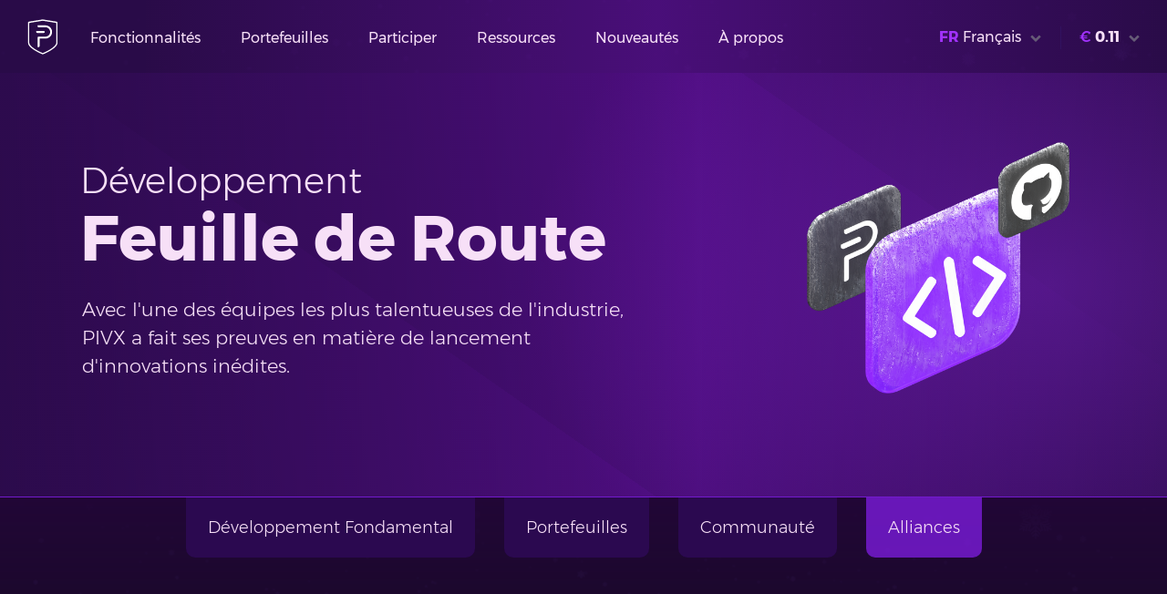

--- FILE ---
content_type: text/html; charset=UTF-8
request_url: https://pivx.org/feuille-de-route/alliances?hl=fr
body_size: 11306
content:
<!DOCTYPE html>
<html lang="fr"><head>
    <meta charset="utf-8" />
    <meta http-equiv="X-UA-Compatible" content="IE=edge" />
    <meta name="viewport" content="width=device-width, initial-scale=1, shrink-to-fit=no" />

    <title>Feuille de Route - PIVX</title>
    <meta name="title" property="og:title" content="Feuille de Route - PIVX" />
    <meta name="description" property="og:description" content="Avec les esprits les plus brillants du domaine de la blockchain dans l'équipe, PIVX est prometteur et fournit certaines des solutions blockchain les plus innovantes." />
    <meta name="keywords" content="développement blockchain, feuille de route développement, solutions blockchain, développement principal, protocole vie privée" />
    <meta name="author" content="SnappySnap, Kyeno, Meerkat, YuurinBee, JSKitty, Chris_, PM, Liquid369, Ambassador, Eric_Stanek, Guapic, Alex and The PIVX Foundation" />

        <link rel="dns-prefetch" href="//platform-api.sharethis.com/" />
    <link rel="dns-prefetch" href="//platform-cdn.sharethis.com/" />
    <link rel="dns-prefetch" href="//buttons-config.sharethis.com/" />
    <link rel="dns-prefetch" href="//hcaptcha.com/" />
    <link rel="dns-prefetch" href="//assets.hcaptcha.com/" />
    <link rel="dns-prefetch" href="//imgs.hcaptcha.com/" />

        <link rel="preload" href="/fonts/Montserrat-Light.woff2" as="font" type="font/woff2" crossorigin />
    <link rel="preload" href="/fonts/Montserrat-ExtraLight.woff2" as="font" type="font/woff2" crossorigin />
    <link rel="preload" href="/fonts/Montserrat-Bold.woff2" as="font" type="font/woff2" crossorigin />
    <link rel="preload" href="/fonts/Montserrat-Regular.woff2" as="font" type="font/woff2" crossorigin />
    <link rel="preload" href="/fonts/Montserrat-Medium.woff2" as="font" type="font/woff2" crossorigin />
    <link rel="preload" href="/fonts/Montserrat-ExtraBold.woff2" as="font" type="font/woff2" crossorigin />

        <meta property="og:url" content="https://pivx.org/" />
    <meta property="og:image" content="https://pivx.org/build/images/pivx_shield.png" />
    <meta property="og:image:alt" content="PIVX Logo" />
    <meta property="og:type" content="website" />
    <meta property="og:site_name" content="PIVX" />
    <meta property="og:locale" content="fr" />        <meta name="twitter:card" content="summary" />
    <meta name="twitter:site" content="@_pivx" />
    <meta name="twitter:image" content="https://pivx.org/build/images/pivx_shield.png" />          <meta name="twitter:image:src" content="https://pivx.org/build/images/pivx_shield.png" />

        <link rel="stylesheet" href="/build/app.fb1e1953.css">

        
        <link rel="icon" sizes="192x192" href="https://pivx.org/build/images/apple/touch-icon-192x192.png" />
        <link rel="apple-touch-icon-precomposed" sizes="180x180" href="https://pivx.org/build/images/apple/apple-touch-icon-180x180-precomposed.png" />
        <link rel="apple-touch-icon-precomposed" sizes="152x152" href="https://pivx.org/build/images/apple/apple-touch-icon-152x152-precomposed.png" />
        <link rel="apple-touch-icon-precomposed" sizes="144x144" href="https://pivx.org/build/images/apple/apple-touch-icon-144x144-precomposed.png" />
        <link rel="apple-touch-icon-precomposed" sizes="120x120" href="https://pivx.org/build/images/apple/apple-touch-icon-120x120-precomposed.png" />
        <link rel="apple-touch-icon-precomposed" sizes="114x114" href="https://pivx.org/build/images/apple/apple-touch-icon-114x114-precomposed.png" />
        <link rel="apple-touch-icon-precomposed" sizes="76x76" href="https://pivx.org/build/images/apple/apple-touch-icon-76x76-precomposed.png" />
        <link rel="apple-touch-icon-precomposed" sizes="72x72" href="https://pivx.org/build/images/apple/apple-touch-icon-72x72-precomposed.png" />
        <link rel="apple-touch-icon-precomposed" href="https://pivx.org/build/images/apple/apple-touch-icon-precomposed.png" />
        <link rel="shortcut icon" type="image/x-icon" href="https://pivx.org/build/images/favicon.ico" />
    <link rel="icon" type="image/png" href="https://pivx.org/build/images/favicon.png" />

                <link rel="alternate" href="https://pivx.org/?hl=en" hreflang="en" />
        <link rel="alternate" href="https://pivx.org/?hl=ru" hreflang="ru" />
        <link rel="alternate" href="https://pivx.org/?hl=de" hreflang="de" />
        <link rel="alternate" href="https://pivx.org/?hl=zh" hreflang="zh" />
        <link rel="alternate" href="https://pivx.org/?hl=es" hreflang="es" />
        <link rel="alternate" href="https://pivx.org/?hl=pt" hreflang="pt" />
        <link rel="alternate" href="https://pivx.org/?hl=kr" hreflang="kr" />
        <link rel="alternate" href="https://pivx.org/?hl=fr" hreflang="fr" />
    
        
</head><body>

        <div class="screen-outline">
    <nav class="global-nav">
        <div class="nav-container">
            <div class="nav-top">
                <div class="logo-top"><a href="/"><svg xmlns="http://www.w3.org/2000/svg" viewBox="0 0 500 500"><path fill="#ffffff" d="M408 67.5c0-5.9-4.3-10.9-10.1-11.8L221.8 27.5c-.6-.1-1.3-.2-1.9-.2h-.1c-.5 0-1.6.1-1.8.1L58.7 52.9l-17.1 2.7c-5.8.9-10.1 5.9-10.1 11.8v257.1c0 60.2 126.2 124 183.8 147.3 1.1.4 2.2.7 3.3.8.4 0 .8.1 1.1.1 1.5 0 3-.3 4.4-.9 32.9-13.2 88-39.6 129.2-71 3.2-2.5 6.6-5 9.6-7.5 11.6-9.5 21.7-19.4 29.4-29.5 2.3-3.1 6.6-9.8 7.7-11.7 2-3.6 3.6-7.2 4.9-10.8 1.9-5.4 2.9-10.9 2.9-16.4V67.5h.2zM393.6 319c0 1.3-.1 2.5-.2 3.8-.4 3.8-1.2 7.6-2.5 11.3-1.2 3.4-2.7 6.7-4.5 10-1 1.8-5 8-7.1 10.8-7.1 9.3-16.4 18.5-27.2 27.3-2.7 2.3-5.9 4.6-8.9 7-38 29-89 53.4-119.3 65.6-1.3.5-2.7.8-4.1.8-1.4 0-2.8-.3-4.1-.8C162.5 433.3 46 374.5 46 318.8V81.4c0-5.4 3.9-10 9.3-10.9L71 68l147.1-23.5c.6-.1 1.2-.1 1.7-.1.6 0 1.2 0 1.7.1L374.8 69l9.5 1.5c2.7.4 5 1.8 6.7 3.7.4.5.8 1 1.1 1.6.6 1.1 1.1 2.3 1.3 3.6.1.6.2 1.3.2 2V319z"/><path fill="#ffffff" d="M232.8 199.2c6.8 0 12.3-5.5 12.3-12.3s-5.5-12.3-12.3-12.3h-95c-1 0-1.7.8-1.7 1.7v10.6c0 6.6 5.2 12 11.7 12.4l85-.1z"/><path fill="#ffffff" d="M256.2 102.7H155.6c-1 0-1.7.8-1.7 1.7V115c0 6.6 5.2 12 11.7 12.4l85.5-.2c3.2 0 6.1.1 6.1.1 31.5 1.5 56.6 27.7 56.6 59.6 0 32.2-25.6 58.3-57.5 59.3h-90c-.6 0-1.2 0-1.8.1-5.6.8-10 5.5-10.4 11.3v121.5c0 1 .8 1.7 1.7 1.7h10.6c6.6 0 12-5.2 12.4-11.7v-96.7c0-.8.8-1.5 1.6-1.5l77.7-.1c6.7-.3 13.2-1.4 19.4-3.1 35.3-10.1 61.1-42.4 61.1-80.9-.2-45.8-36.8-83-82.4-84.1z"/></svg>
</a></div>
                <ul class="menu-top for-desktop">
                    <li><a id="js-nav-button-1" href="#">Fonctionnalités</a></li>
                    <li><a id="js-nav-button-2" href="/portefeuilles">Portefeuilles</a></li>
                    <li><a id="js-nav-button-3" href="#">Participer</a></li>
                    <li><a id="js-nav-button-4" href="#">Ressources</a></li>
                    <li><a id="js-nav-button-5" href="/nouveaut%C3%A9s">Nouveautés</a></li>
                    <li><a id="js-nav-button-6" href="#">À propos</a></li>
                </ul>
                <ul class="lang-price-top">
                    <li><a class="lang-change" id="js-nav-button-language" href="/feuille-de-route/alliances?hl=fr"><span class="t-pink"><b>FR</b></span><span id="js_lang">Français</span><span class="dropdown-arrow"><svg xmlns="http://www.w3.org/2000/svg" viewBox="0 0 32 32"><path d="M26.914 13.121L16.707 23.328a1 1 0 01-1.414 0L5.086 13.121a.5.5 0 010-.707l2.828-2.828a.5.5 0 01.707 0L16 16.964l7.379-7.378a.5.5 0 01.707 0l2.828 2.828a.5.5 0 010 .707z"/></svg></span></a></li>                    <li class="menu-spacer"></li>
                    <li><a class="price-counter" id="js-nav-button-counter" href="/feuille-de-route/alliances?cur=eur"><span class="t-pink">&#8364;</span><b><span>0.11</span></b><span class="dropdown-arrow"><svg xmlns="http://www.w3.org/2000/svg" viewBox="0 0 32 32"><path d="M26.914 13.121L16.707 23.328a1 1 0 01-1.414 0L5.086 13.121a.5.5 0 010-.707l2.828-2.828a.5.5 0 01.707 0L16 16.964l7.379-7.378a.5.5 0 01.707 0l2.828 2.828a.5.5 0 010 .707z"/></svg></span></a></li>                    <li class="for-mobile"><a id="js-nav-button-mobile" class="menu-icon" href="#"><svg xmlns="http://www.w3.org/2000/svg" viewBox="0 0 50 50"><path d="M1,42.5v-4.75h48v4.75H1z M1,27.25V22.5h48v4.75H1z M1,12.25V7.5h48v4.75H1z"/></svg>
</a></li>
                </ul>
            </div>
        </div>
    </nav>
    <div id="js-nav-container" class="nav-dropdown folded">
        <div class="nav-container-dropdown lang-fr">
            <div id="js-nav-menu-technology" class="dropdown-listing folded">
                <ul>
                    <li><a class="white-link" href="/protocole-de-confidentialit%C3%A9">Protection SHIELD</a></li>
                    <li><a class="white-link" href="/proof-of-stake">Proof of Stake Avancé</a></li>
                    <li><a class="white-link" href="/cold-staking">Cold Staking</a></li>
                    <li><a class="white-link" href="/masternodes">Masternodes</a></li>
                    <li><a class="white-link" href="/gouvernance">Gouvernance Décentralisée</a></li>
                    <li><a class="white-link" href="/%C3%A9conomie">Économie Durable</a></li>
                    <li><a class="white-link" href="/feuille-de-route">Feuille de Route</a></li>
                </ul>
            </div>
            <div id="js-nav-menu-participate" class="dropdown-listing folded">
                <ul>
                    <li><a class="white-link" href="/rejoignez-pivx">Rejoignez la communauté PIVX</a></li>
                    <li><a class="white-link" href="/exchanges">Exchanges</a></li>
                    <li><a class="white-link" href="/exchange-widgets">Exchange Widgets</a></li>
                    <li><a class="white-link" href="/tip-pivx">Payer via SHIELD</a></li>
                    <li><a class="white-link" href="/proposals">Propositions de Gouvernance</a></li>
                    <li><a class="white-link" href="/ambassador-program">Ambassador Program</a></li>
                    <li><a class="white-link" href="/events">Event Calendar</a></li>
                    <li><a class="white-link" href="/int%C3%A9gration-commerciale">Intégration Commerciale</a></li>
                </ul>
            </div>
            <div id="js-nav-menu-resources" class="dropdown-listing folded">
                <ul>
                    <li><a class="white-link" href="/block-explorer">Block Explorer</a></li>
                    <li><a class="white-link" href="/stats">Statistiques</a></li>
                    <li><a class="white-link" href="https://toolbox.pivx.org/" target="_blank" rel="noopener">Toolbox<span class="link-icon link-icon-suffix external"><svg xmlns="http://www.w3.org/2000/svg" viewBox="0 0 32 32"><path d="M24 15.573l3 3V23.5a3.504 3.504 0 01-3.5 3.5h-15A3.504 3.504 0 015 23.5v-15A3.504 3.504 0 018.5 5h4.928l3 3H8.5a.506.506 0 00-.5.5v15a.506.506 0 00.5.5h15a.506.506 0 00.5-.5zm-4.18-7.01l-6.936 9.187a.5.5 0 00.046.655l.665.665a.5.5 0 00.655.046l9.186-6.936 2.126 2.126a.5.5 0 00.847-.275l1.483-9.351a.5.5 0 00-.572-.572L17.97 5.59a.5.5 0 00-.275.847z"/></svg></span></a></li>
                    <li><a class="white-link" href="https://docs.pivx.org/" target="_blank" rel="noopener">Support<span class="link-icon link-icon-suffix external"><svg xmlns="http://www.w3.org/2000/svg" viewBox="0 0 32 32"><path d="M24 15.573l3 3V23.5a3.504 3.504 0 01-3.5 3.5h-15A3.504 3.504 0 015 23.5v-15A3.504 3.504 0 018.5 5h4.928l3 3H8.5a.506.506 0 00-.5.5v15a.506.506 0 00.5.5h15a.506.506 0 00.5-.5zm-4.18-7.01l-6.936 9.187a.5.5 0 00.046.655l.665.665a.5.5 0 00.655.046l9.186-6.936 2.126 2.126a.5.5 0 00.847-.275l1.483-9.351a.5.5 0 00-.572-.572L17.97 5.59a.5.5 0 00-.275.847z"/></svg></span></a></li>
                    <li><a class="white-link" href="https://forum.pivx.org/" target="_blank" rel="noopener">Forums<span class="link-icon link-icon-suffix external"><svg xmlns="http://www.w3.org/2000/svg" viewBox="0 0 32 32"><path d="M24 15.573l3 3V23.5a3.504 3.504 0 01-3.5 3.5h-15A3.504 3.504 0 015 23.5v-15A3.504 3.504 0 018.5 5h4.928l3 3H8.5a.506.506 0 00-.5.5v15a.506.506 0 00.5.5h15a.506.506 0 00.5-.5zm-4.18-7.01l-6.936 9.187a.5.5 0 00.046.655l.665.665a.5.5 0 00.655.046l9.186-6.936 2.126 2.126a.5.5 0 00.847-.275l1.483-9.351a.5.5 0 00-.572-.572L17.97 5.59a.5.5 0 00-.275.847z"/></svg></span></a></li>
                    <li><a class="white-link" href="/guide-d%27utilisation">Mode d'Emploi</a></li>
                    <li><a class="white-link" href="/livre-blanc">Livre Blanc</a></li>
                    <li><a class="white-link" href="/regulatory">Information Réglementaire</a></li>
                </ul>
            </div>
            <div id="js-nav-menu-about" class="dropdown-listing folded">
                <ul>
                    <li><a class="white-link" href="/coin-specs">Spécifications des PIV</a></li>
                    <li><a class="white-link" href="/pourquoi-pivx">Pourquoi PIVX</a></li>
                    <li><a class="white-link" href="/%C3%A0-propos-de-pivx">À Propos de PIVX</a></li>
                    <li><a class="white-link" href="/%C3%A9quipe">Équipe</a></li>
                    <li><a class="white-link" href="/salle-de-presse">Salle de Presse</a></li>
                    <li><a class="white-link" href="/contactez-nous">Contactez Nous</a></li>
                </ul>
            </div>
        </div>
    </div>
            <div id="js-nav-container-2" class="nav-dropdown folded">
        <div class="nav-container-full lang-fr">
            <div id="js-nav-menu-pivx-counter" class="dropdown-listing folded">
                <div>
                    <ul><li><a class="white-link" href="/feuille-de-route/alliances?cur=btc" rel="nofollow"><span class="menu-lang-prefix t-light">BTC</span>Bitcoin
                                                            </a></li><li><a class="white-link" href="/feuille-de-route/alliances?cur=ltc" rel="nofollow"><span class="menu-lang-prefix t-light">LTC</span>Litecoin
                                                            </a></li><li><a class="white-link" href="/feuille-de-route/alliances?cur=eth" rel="nofollow"><span class="menu-lang-prefix t-light">ETH</span>Ethereum
                                                            </a></li><li><a class="white-link" href="/feuille-de-route/alliances?cur=bnb" rel="nofollow"><span class="menu-lang-prefix t-light">BNB</span>Binance Coin
                                                            </a></li><li><a class="white-link" href="/feuille-de-route/alliances?cur=usd" rel="nofollow"><span class="menu-lang-prefix t-light">USD</span>Dollar Des États-Unis
                                                            </a></li><li><a class="white-link" href="/feuille-de-route/alliances?cur=aed" rel="nofollow"><span class="menu-lang-prefix t-light">AED</span>Dirham Des Émirats Arabes Unis
                                                            </a></li><li><a class="white-link" href="/feuille-de-route/alliances?cur=ars" rel="nofollow"><span class="menu-lang-prefix t-light">ARS</span>Peso Argentin
                                                            </a></li><li><a class="white-link" href="/feuille-de-route/alliances?cur=aud" rel="nofollow"><span class="menu-lang-prefix t-light">AUD</span>Dollar Australien
                                                            </a></li><li><a class="white-link" href="/feuille-de-route/alliances?cur=bdt" rel="nofollow"><span class="menu-lang-prefix t-light">BDT</span>Taka Bangladeshi
                                                            </a></li><li><a class="white-link" href="/feuille-de-route/alliances?cur=bhd" rel="nofollow"><span class="menu-lang-prefix t-light">BHD</span>Dinar Bahreïni
                                                            </a></li><li><a class="white-link" href="/feuille-de-route/alliances?cur=bmd" rel="nofollow"><span class="menu-lang-prefix t-light">BMD</span>Dollar Bermudien
                                                            </a></li><li><a class="white-link" href="/feuille-de-route/alliances?cur=brl" rel="nofollow"><span class="menu-lang-prefix t-light">BRL</span>Réal Brésilien
                                                            </a></li><li><a class="white-link" href="/feuille-de-route/alliances?cur=cad" rel="nofollow"><span class="menu-lang-prefix t-light">CAD</span>Dollar Canadien
                                                            </a></li><li><a class="white-link" href="/feuille-de-route/alliances?cur=chf" rel="nofollow"><span class="menu-lang-prefix t-light">CHF</span>Franc Suisse
                                                            </a></li><li><a class="white-link" href="/feuille-de-route/alliances?cur=clp" rel="nofollow"><span class="menu-lang-prefix t-light">CLP</span>Peso Chilien
                                                            </a></li><li><a class="white-link" href="/feuille-de-route/alliances?cur=cny" rel="nofollow"><span class="menu-lang-prefix t-light">CNY</span>Yuan Renminbi Chinois
                                                            </a></li><li><a class="white-link" href="/feuille-de-route/alliances?cur=czk" rel="nofollow"><span class="menu-lang-prefix t-light">CZK</span>Couronne Tchèque
                                                            </a></li><li><a class="white-link" href="/feuille-de-route/alliances?cur=dkk" rel="nofollow"><span class="menu-lang-prefix t-light">DKK</span>Couronne Danoise
                                                            </a></li><li><a class="white-link" href="/feuille-de-route/alliances?cur=eur" rel="nofollow"><span class="menu-lang-prefix t-light">EUR</span>Euro
                                                            </a></li><li><a class="white-link" href="/feuille-de-route/alliances?cur=gbp" rel="nofollow"><span class="menu-lang-prefix t-light">GBP</span>Livre Sterling
                                                            </a></li><li><a class="white-link" href="/feuille-de-route/alliances?cur=hkd" rel="nofollow"><span class="menu-lang-prefix t-light">HKD</span>Dollar De Hong Kong
                                                            </a></li><li><a class="white-link" href="/feuille-de-route/alliances?cur=huf" rel="nofollow"><span class="menu-lang-prefix t-light">HUF</span>Forint Hongrois
                                                            </a></li><li><a class="white-link" href="/feuille-de-route/alliances?cur=idr" rel="nofollow"><span class="menu-lang-prefix t-light">IDR</span>Roupie Indonésienne
                                                            </a></li><li><a class="white-link" href="/feuille-de-route/alliances?cur=ils" rel="nofollow"><span class="menu-lang-prefix t-light">ILS</span>Nouveau Shekel Israélien
                                                            </a></li><li><a class="white-link" href="/feuille-de-route/alliances?cur=inr" rel="nofollow"><span class="menu-lang-prefix t-light">INR</span>Roupie Indienne
                                                            </a></li><li><a class="white-link" href="/feuille-de-route/alliances?cur=jpy" rel="nofollow"><span class="menu-lang-prefix t-light">JPY</span>Yen Japonais
                                                            </a></li><li><a class="white-link" href="/feuille-de-route/alliances?cur=krw" rel="nofollow"><span class="menu-lang-prefix t-light">KRW</span>Won Sud-Coréen
                                                            </a></li><li><a class="white-link" href="/feuille-de-route/alliances?cur=kwd" rel="nofollow"><span class="menu-lang-prefix t-light">KWD</span>Dinar Koweïtien
                                                            </a></li><li><a class="white-link" href="/feuille-de-route/alliances?cur=lkr" rel="nofollow"><span class="menu-lang-prefix t-light">LKR</span>Roupie Srilankaise
                                                            </a></li><li><a class="white-link" href="/feuille-de-route/alliances?cur=mmk" rel="nofollow"><span class="menu-lang-prefix t-light">MMK</span>Kyat Myanmarais
                                                            </a></li><li><a class="white-link" href="/feuille-de-route/alliances?cur=mxn" rel="nofollow"><span class="menu-lang-prefix t-light">MXN</span>Peso Mexicain
                                                            </a></li><li><a class="white-link" href="/feuille-de-route/alliances?cur=myr" rel="nofollow"><span class="menu-lang-prefix t-light">MYR</span>Ringgit Malais
                                                            </a></li><li><a class="white-link" href="/feuille-de-route/alliances?cur=nok" rel="nofollow"><span class="menu-lang-prefix t-light">NOK</span>Couronne Norvégienne
                                                            </a></li><li><a class="white-link" href="/feuille-de-route/alliances?cur=nzd" rel="nofollow"><span class="menu-lang-prefix t-light">NZD</span>Dollar Néo-Zélandais
                                                            </a></li><li><a class="white-link" href="/feuille-de-route/alliances?cur=php" rel="nofollow"><span class="menu-lang-prefix t-light">PHP</span>Peso Philippin
                                                            </a></li><li><a class="white-link" href="/feuille-de-route/alliances?cur=pkr" rel="nofollow"><span class="menu-lang-prefix t-light">PKR</span>Roupie Pakistanaise
                                                            </a></li><li><a class="white-link" href="/feuille-de-route/alliances?cur=pln" rel="nofollow"><span class="menu-lang-prefix t-light">PLN</span>Zloty Polonais
                                                            </a></li><li><a class="white-link" href="/feuille-de-route/alliances?cur=rub" rel="nofollow"><span class="menu-lang-prefix t-light">RUB</span>Rouble Russe
                                                            </a></li><li><a class="white-link" href="/feuille-de-route/alliances?cur=sar" rel="nofollow"><span class="menu-lang-prefix t-light">SAR</span>Riyal Saoudien
                                                            </a></li><li><a class="white-link" href="/feuille-de-route/alliances?cur=sek" rel="nofollow"><span class="menu-lang-prefix t-light">SEK</span>Couronne Suédoise
                                                            </a></li><li><a class="white-link" href="/feuille-de-route/alliances?cur=sgd" rel="nofollow"><span class="menu-lang-prefix t-light">SGD</span>Dollar De Singapour
                                                            </a></li><li><a class="white-link" href="/feuille-de-route/alliances?cur=thb" rel="nofollow"><span class="menu-lang-prefix t-light">THB</span>Baht Thaïlandais
                                                            </a></li><li><a class="white-link" href="/feuille-de-route/alliances?cur=try" rel="nofollow"><span class="menu-lang-prefix t-light">TRY</span>Livre Turque
                                                            </a></li><li><a class="white-link" href="/feuille-de-route/alliances?cur=twd" rel="nofollow"><span class="menu-lang-prefix t-light">TWD</span>Nouveau Dollar Taïwanais
                                                            </a></li><li><a class="white-link" href="/feuille-de-route/alliances?cur=uah" rel="nofollow"><span class="menu-lang-prefix t-light">UAH</span>Hryvnia Ukrainienne
                                                            </a></li><li><a class="white-link" href="/feuille-de-route/alliances?cur=vef" rel="nofollow"><span class="menu-lang-prefix t-light">VEF</span>Bolivar Vénézuélien
                                                            </a></li><li><a class="white-link" href="/feuille-de-route/alliances?cur=vnd" rel="nofollow"><span class="menu-lang-prefix t-light">VND</span>Dông Vietnamien
                                                            </a></li><li><a class="white-link" href="/feuille-de-route/alliances?cur=zar" rel="nofollow"><span class="menu-lang-prefix t-light">ZAR</span>Rand Sud-Africain
                                                            </a></li><li><a class="white-link" href="/feuille-de-route/alliances?cur=xag" rel="nofollow"><span class="menu-lang-prefix t-light">XAG</span>Once D&#039;argent
                                                            </a></li><li><a class="white-link" href="/feuille-de-route/alliances?cur=xau" rel="nofollow"><span class="menu-lang-prefix t-light">XAU</span>Once D&#039;or
                                                            </a></li></ul>
                </div>
            </div>
            <div id="js-nav-menu-language" class="dropdown-listing folded">
                <ul><li><a class="white-link" href="/feuille-de-route/alliances?hl=en"><span class="menu-lang-prefix t-light">EN</span>English</a></li><li><a class="white-link" href="/feuille-de-route/alliances?hl=ru"><span class="menu-lang-prefix t-light">RU</span>Русский</a></li><li><a class="white-link" href="/feuille-de-route/alliances?hl=de"><span class="menu-lang-prefix t-light">DE</span>Deutsch</a></li><li><a class="white-link" href="/feuille-de-route/alliances?hl=zh"><span class="menu-lang-prefix t-light">ZH</span>中文</a></li><li><a class="white-link" href="/feuille-de-route/alliances?hl=es"><span class="menu-lang-prefix t-light">ES</span>Español</a></li><li><a class="white-link" href="/feuille-de-route/alliances?hl=pt"><span class="menu-lang-prefix t-light">PT</span>Português</a></li><li><a class="white-link" href="/feuille-de-route/alliances?hl=kr"><span class="menu-lang-prefix t-light">KR</span>한국어</a></li><li><a class="white-link" href="/feuille-de-route/alliances?hl=fr"><span class="menu-lang-prefix t-light">FR</span>Français</a></li></ul>
            </div>
        </div>
    </div>
            <div id="js-nav-mobile" class="nav-mobile folded">
        <div class="column-padded-around">
            <ul class="nav-mobile-listing">
                <li class="nav-listing-title t-purple3">Fonctionnalités</li>
                <li><a class="white-link" href="/protocole-de-confidentialit%C3%A9">Protection SHIELD</a></li>
                <li><a class="white-link" href="/proof-of-stake">Proof of Stake Avancé</a></li>
                <li><a class="white-link" href="/cold-staking">Cold Staking</a></li>
                <li><a class="white-link" href="/masternodes">Masternodes</a></li>
                <li><a class="white-link" href="/gouvernance">Gouvernance Décentralisée</a></li>
                <li><a class="white-link" href="/%C3%A9conomie">Économie Durable</a></li>
                <li><a class="white-link" href="/feuille-de-route">Feuille de Route</a></li>
                <li class="nav-listing-title t-light"><a class="white-link" href="/portefeuilles">Portefeuilles</a></li>
            </ul>
            <ul class="nav-mobile-listing">
                <li class="nav-listing-title t-purple3">Participer</li>
                <li><a class="white-link" href="/rejoignez-pivx">Rejoignez la communauté PIVX</a></li>
                <li><a class="white-link" href="/exchanges">Exchanges</a></li>
                <li><a class="white-link" href="/exchange-widgets">Exchange Widgets</a></li>
                <li><a class="white-link" href="/tip-pivx">Payer via SHIELD</a></li>
                <li><a class="white-link" href="/proposals">Propositions de Gouvernance</a></li>
                <li><a class="white-link" href="/ambassador-program">Ambassador Program</a></li>
                <li><a class="white-link" href="/events">Event Calendar</a></li>
                <li><a class="white-link" href="/int%C3%A9gration-commerciale">Intégration Commerciale</a></li>
            </ul>
            <ul class="nav-mobile-listing">
                <li class="nav-listing-title t-purple3">Ressources</li>
                <li><a class="white-link" href="/block-explorer">Block Explorer</a></li>
                <li><a class="white-link" href="/stats">Statistiques</a></li>
                <li><a class="white-link" href="https://toolbox.pivx.org/" target="_blank" rel="noopener">Toolbox<span class="link-icon link-icon-suffix external"><svg xmlns="http://www.w3.org/2000/svg" viewBox="0 0 32 32"><path d="M24 15.573l3 3V23.5a3.504 3.504 0 01-3.5 3.5h-15A3.504 3.504 0 015 23.5v-15A3.504 3.504 0 018.5 5h4.928l3 3H8.5a.506.506 0 00-.5.5v15a.506.506 0 00.5.5h15a.506.506 0 00.5-.5zm-4.18-7.01l-6.936 9.187a.5.5 0 00.046.655l.665.665a.5.5 0 00.655.046l9.186-6.936 2.126 2.126a.5.5 0 00.847-.275l1.483-9.351a.5.5 0 00-.572-.572L17.97 5.59a.5.5 0 00-.275.847z"/></svg></span></a></li>
                <li><a class="white-link" href="https://docs.pivx.org/" target="_blank" rel="noopener">Support<span class="link-icon link-icon-suffix external"><svg xmlns="http://www.w3.org/2000/svg" viewBox="0 0 32 32"><path d="M24 15.573l3 3V23.5a3.504 3.504 0 01-3.5 3.5h-15A3.504 3.504 0 015 23.5v-15A3.504 3.504 0 018.5 5h4.928l3 3H8.5a.506.506 0 00-.5.5v15a.506.506 0 00.5.5h15a.506.506 0 00.5-.5zm-4.18-7.01l-6.936 9.187a.5.5 0 00.046.655l.665.665a.5.5 0 00.655.046l9.186-6.936 2.126 2.126a.5.5 0 00.847-.275l1.483-9.351a.5.5 0 00-.572-.572L17.97 5.59a.5.5 0 00-.275.847z"/></svg></span></a></li>
                <li><a class="white-link" href="https://forum.pivx.org/" target="_blank" rel="noopener">Forums<span class="link-icon link-icon-suffix external"><svg xmlns="http://www.w3.org/2000/svg" viewBox="0 0 32 32"><path d="M24 15.573l3 3V23.5a3.504 3.504 0 01-3.5 3.5h-15A3.504 3.504 0 015 23.5v-15A3.504 3.504 0 018.5 5h4.928l3 3H8.5a.506.506 0 00-.5.5v15a.506.506 0 00.5.5h15a.506.506 0 00.5-.5zm-4.18-7.01l-6.936 9.187a.5.5 0 00.046.655l.665.665a.5.5 0 00.655.046l9.186-6.936 2.126 2.126a.5.5 0 00.847-.275l1.483-9.351a.5.5 0 00-.572-.572L17.97 5.59a.5.5 0 00-.275.847z"/></svg></span></a></li>
                <li><a class="white-link" href="/guide-d%27utilisation">Mode d'Emploi</a></li>
                <li><a class="white-link" href="/livre-blanc">Livre Blanc</a></li>
                <li><a class="white-link" href="/regulatory">Information Réglementaire</a></li>
            </ul>
            <ul class="nav-mobile-listing">
                <li class="nav-listing-title t-light"><a class="white-link" href="/nouveaut%C3%A9s">Nouveautés</a></li>
                <li class="nav-listing-title t-purple3">À propos</li>
                <li><a class="white-link" href="/coin-specs">Spécifications des PIV</a></li>
                <li><a class="white-link" href="/pourquoi-pivx">Pourquoi PIVX</a></li>
                <li><a class="white-link" href="/%C3%A0-propos-de-pivx">À Propos de PIVX</a></li>
                <li><a class="white-link" href="/%C3%A9quipe">Équipe</a></li>
                <li><a class="white-link" href="/salle-de-presse">Salle de Presse</a></li>
                <li><a class="white-link" href="/contactez-nous">Contactez Nous</a></li>
            </ul>
        </div>
    </div>

        <div id="js_dynamic_bkg" class="main-bkg"></div>

        
        
                    
        
        
            <header class="subsite-hero development-hero">
        <div class="container">
            <div class="hero-content">
                <h1><span>Développement </span>Feuille de Route</h1>
                <h2>Avec l'une des équipes les plus talentueuses de l'industrie, PIVX a fait ses preuves en matière de lancement d'innovations inédites.</h2>
            </div>
        </div>
    </header>
    <div class="light-to-dark-to-light-pattern-bkg">
        <nav class="subsite-menu roadmap-menu">
            <div class="container t-center">
                <ul><li><a
                         href="/feuille-de-route">Développement Fondamental</a></li><li><a
                         href="/feuille-de-route/portefeuilles">Portefeuilles</a></li><li><a
                         href="/feuille-de-route/communaut%C3%A9">Communauté</a></li><li><a
                        class="selected"href="/feuille-de-route/alliances">Alliances</a></li></ul>
            </div>
        </nav>
                <section class="subsite-section core-development-roadmap-section">
            <div class="container">
                                <div class="roadmap-point-row">
                    <div class="roadmap-point-content">
                        <div class="column-padded-around slightly-rounded-box almostblack-a-bkg">
                                                            <h4>Partnerships and alliances</h4>
                                                        <ul class="roadmap-dev-stages almostblack-a-bkg"><li class="t-darkergray">Préparation</li><li><span class="roadmap-icon"><svg xmlns="http://www.w3.org/2000/svg" viewBox="0 0 32 32"><path d="M23.328 16.707L13.121 26.914a.5.5 0 01-.707 0l-2.828-2.828a.5.5 0 010-.707L16.964 16 9.586 8.621a.5.5 0 010-.707l2.828-2.828a.5.5 0 01.707 0l10.207 10.207a1 1 0 010 1.414z"/></svg></span></li><li class="t-pink">Développement</li><li><span class="roadmap-icon"><svg xmlns="http://www.w3.org/2000/svg" viewBox="0 0 32 32"><path d="M23.328 16.707L13.121 26.914a.5.5 0 01-.707 0l-2.828-2.828a.5.5 0 010-.707L16.964 16 9.586 8.621a.5.5 0 010-.707l2.828-2.828a.5.5 0 01.707 0l10.207 10.207a1 1 0 010 1.414z"/></svg></span></li><li class="t-faded">Essai</li><li><span class="roadmap-icon"><svg xmlns="http://www.w3.org/2000/svg" viewBox="0 0 32 32"><path d="M23.328 16.707L13.121 26.914a.5.5 0 01-.707 0l-2.828-2.828a.5.5 0 010-.707L16.964 16 9.586 8.621a.5.5 0 010-.707l2.828-2.828a.5.5 0 01.707 0l10.207 10.207a1 1 0 010 1.414z"/></svg></span></li><li class="t-gray">Terminé</li></ul>
                            <p>PIVX is continuously aiming to establish quality partnerships and alliances with the projects that are sharing the similar vision and highest ethical standards as we do.</p>
                                                    </div>
                    </div>
                </div>
                            </div>
        </section>
                            </div>

        <footer class="darkpurple-bkg footer-section">
    <div class="container">
        <div class="columns">
            <div class="column-40">
                <div class="footer-logo"><a href="/"><svg version="1.1" id="Layer_1" xmlns="http://www.w3.org/2000/svg" x="0" y="0" viewBox="0 0 1500 500" xml:space="preserve"><style>.st4{fill:#fff}</style><linearGradient id="SVGID_1_" gradientUnits="userSpaceOnUse" x1="46" y1="236.787" x2="393.611" y2="236.787" gradientTransform="matrix(1 0 0 -1 0 502)"><stop offset="0" stop-color="#2a1b42"/><stop offset="1" stop-color="#4d3077"/></linearGradient><path d="M48.2 74.8C46.8 76.7 46 79 46 81.4v237.4c0 55.6 116.5 114.5 169.7 136 2.6 1.1 5.6 1.1 8.2 0 30.4-12.2 81.3-36.6 119.3-65.6 3-2.3 6.1-4.6 8.9-7 10-8.2 18.8-16.7 25.7-25.4C220.1 336.9 91.4 224 48.2 74.8z" fill="url(#SVGID_1_)"/><linearGradient id="SVGID_2_" gradientUnits="userSpaceOnUse" x1="48.1" y1="301.4" x2="393.5" y2="301.4" gradientTransform="matrix(1 0 0 -1 0 502)"><stop offset="0" stop-color="#4d3077"/><stop offset="1" stop-color="#662d91"/></linearGradient><path d="M386.3 344.2c1.8-3.3 3.4-6.7 4.5-10 1.3-3.8 2.2-7.5 2.5-11.3.1-1.3.2-2.5.2-3.8V81.4c0-.7-.1-1.3-.2-2-.2-1.3-.7-2.5-1.3-3.6-.3-.6-.7-1.1-1.1-1.6-1.7-1.9-4-3.3-6.7-3.7l-9.5-1.5-153.1-24.5c-.6-.1-1.2-.1-1.7-.1-.6 0-1.2 0-1.7.1L71 68l-15.8 2.5c-2.9.5-5.4 2.1-7.1 4.3 43.2 149.2 171.9 262 329.6 282 .5-.6 1-1.2 1.5-1.9 2.2-2.7 6.2-8.9 7.1-10.7z" fill="url(#SVGID_2_)"/><linearGradient id="SVGID_3_" gradientUnits="userSpaceOnUse" x1="219.7" y1="251.95" x2="428" y2="251.95" gradientTransform="matrix(1 0 0 -1 0 502)"><stop offset="0" stop-color="#4d3077"/><stop offset="1" stop-color="#662d91"/></linearGradient><path d="M401.1 35.8L224.9 7.7c-1.7-.3-3.4-.4-5.1-.4h-.1v20.1h.1c.6 0 1.3 0 1.9.2l176.1 28.2c5.8.9 10.1 5.9 10.1 11.8v257.3c0 5.5-1 10.9-2.9 16.4-1.3 3.6-2.9 7.2-4.9 10.8-1.1 1.9-5.4 8.7-7.7 11.7-7.7 10.1-17.8 20-29.4 29.5-3 2.5-6.4 5-9.6 7.5-41.2 31.4-96.3 57.8-129.2 71-1.4.6-2.9.9-4.4.9v20.1c4.1 0 8.1-.8 11.9-2.3 38.1-15.4 93.3-42.8 133.9-73.7.1-.1.2-.1.2-.2 1-.8 2-1.6 3.1-2.4 2.3-1.8 4.6-3.6 6.9-5.5 13.4-10.9 24.3-22 32.6-32.9 2.9-3.8 7.8-11.4 9.3-14.1 2.6-4.6 4.7-9.3 6.3-13.9 2.7-7.7 4-15.4 4-23V67.5c0-15.9-11.3-29.1-26.9-31.7z" fill="url(#SVGID_3_)"/><linearGradient id="SVGID_4_" gradientUnits="userSpaceOnUse" x1="11.4" y1="252.05" x2="219.8" y2="252.05" gradientTransform="matrix(1 0 0 -1 0 502)"><stop offset="0" stop-color="#2a1b42"/><stop offset="1" stop-color="#4d3077"/></linearGradient><path d="M218.6 472.6c-1.1-.1-2.2-.4-3.3-.8-57.6-23.3-183.8-87-183.8-147.3v-257c0-5.9 4.3-10.9 10.1-11.8L58.7 53 218 27.5c.2 0 1.3-.1 1.8-.1V7.3c-.7 0-3.8.2-4.9.4L55.5 33.1l-17.1 2.7c-15.6 2.5-27 15.8-27 31.6v257.1c0 19 8.6 38.6 25.5 58.2 12.9 15 30.9 30.4 53.6 45.8 48.2 32.8 101.9 55.6 117.2 61.8 3.5 1.4 7.1 2.2 10.8 2.3h1.1v-20.1c-.2.2-.6.2-1 .1z" fill="url(#SVGID_4_)"/><path class="st4" d="M408 67.5c0-5.9-4.3-10.9-10.1-11.8L221.8 27.5c-.6-.1-1.3-.2-1.9-.2h-.1c-.5 0-1.6.1-1.8.1L58.7 52.9l-17.1 2.7c-5.8.9-10.1 5.9-10.1 11.8v257.1c0 60.2 126.2 124 183.8 147.3 1.1.4 2.2.7 3.3.8.4 0 .8.1 1.1.1 1.5 0 3-.3 4.4-.9 32.9-13.2 88-39.6 129.2-71 3.2-2.5 6.6-5 9.6-7.5 11.6-9.5 21.7-19.4 29.4-29.5 2.3-3.1 6.6-9.8 7.7-11.7 2-3.6 3.6-7.2 4.9-10.8 1.9-5.4 2.9-10.9 2.9-16.4V67.5h.2zM393.6 319c0 1.3-.1 2.5-.2 3.8-.4 3.8-1.2 7.6-2.5 11.3-1.2 3.4-2.7 6.7-4.5 10-1 1.8-5 8-7.1 10.8-7.1 9.3-16.4 18.5-27.2 27.3-2.7 2.3-5.9 4.6-8.9 7-38 29-89 53.4-119.3 65.6-1.3.5-2.7.8-4.1.8-1.4 0-2.8-.3-4.1-.8C162.5 433.3 46 374.5 46 318.8V81.4c0-5.4 3.9-10 9.3-10.9L71 68l147.1-23.5c.6-.1 1.2-.1 1.7-.1.6 0 1.2 0 1.7.1L374.8 69l9.5 1.5c2.7.4 5 1.8 6.7 3.7.4.5.8 1 1.1 1.6.6 1.1 1.1 2.3 1.3 3.6.1.6.2 1.3.2 2V319z"/><path class="st4" d="M232.8 199.2c6.8 0 12.3-5.5 12.3-12.3s-5.5-12.3-12.3-12.3h-95c-1 0-1.7.8-1.7 1.7v10.6c0 6.6 5.2 12 11.7 12.4l85-.1z"/><path class="st4" d="M256.2 102.7H155.6c-1 0-1.7.8-1.7 1.7V115c0 6.6 5.2 12 11.7 12.4l85.5-.2c3.2 0 6.1.1 6.1.1 31.5 1.5 56.6 27.7 56.6 59.6 0 32.2-25.6 58.3-57.5 59.3h-90c-.6 0-1.2 0-1.8.1-5.6.8-10 5.5-10.4 11.3v121.5c0 1 .8 1.7 1.7 1.7h10.6c6.6 0 12-5.2 12.4-11.7v-96.7c0-.8.8-1.5 1.6-1.5l77.7-.1c6.7-.3 13.2-1.4 19.4-3.1 35.3-10.1 61.1-42.4 61.1-80.9-.2-45.8-36.8-83-82.4-84.1z"/><path d="M646 86.8c70 0 110.2 34.6 110.2 95.6 0 64.1-40.1 101.1-110.2 101.1h-49.7c-2.7 0-4.9 2.2-4.9 4.9v68.8c0 2.7-2.2 4.9-4.9 4.9h-52.3c-2.7 0-4.9-2.2-4.9-4.9V91.8c0-2.7 2.2-4.9 4.9-4.9l111.8-.1zm-54.7 139.8c0 2.7 2.2 4.9 4.9 4.9h46.6c34.6 0 54.3-15.7 54.3-47.2 0-30.7-19.7-46-54.3-46h-46.6c-2.7 0-4.9 2.2-4.9 4.9v83.4zm218 130.7V91.8c0-2.7 2.2-4.9 4.9-4.9h52.3c2.7 0 4.9 2.2 4.9 4.9v265.5c0 2.7-2.2 4.9-4.9 4.9h-52.3c-2.7 0-4.9-2.2-4.9-4.9zm674.2 4.9h-62.3c-1.6 0-3.1-.8-4-2.1l-59.4-83.8c-2-2.8-6.1-2.8-8.1 0l-58.2 83.8c-.9 1.3-2.4 2.1-4.1 2.1h-60.7c-4 0-6.4-4.5-4.1-7.8l91.3-130.2c1.2-1.7 1.2-3.9 0-5.6l-84.8-124c-2.2-3.3.1-7.7 4.1-7.7h60.4c1.6 0 3.2.8 4.1 2.2l51.9 76.1c2 2.9 6.2 2.9 8.2 0l52.3-76.1c.9-1.3 2.4-2.1 4.1-2.1h61.5c4 0 6.3 4.5 4.1 7.8L1395.5 216c-1.2 1.7-1.2 3.9 0 5.6l92.2 133c2.2 3.1-.2 7.6-4.2 7.6zM1187.4 86.8H1134c-2.1 0-3.9 1.3-4.7 3.3l-69.7 191.7c-1.6 4.3-7.7 4.3-9.3 0L981.1 90.1c-.7-2-2.6-3.3-4.7-3.3h-56.2c-3.5 0-5.9 3.5-4.6 6.8 6.5 16.5 97.8 248.6 104.5 265.5.7 1.9 2.6 3.1 4.6 3.1h57.2c2 0 3.9-1.2 4.6-3.1 11.5-29 91.9-231.4 105.4-265.5 1.4-3.3-1-6.8-4.5-6.8z" fill="#FFF"/></svg></a></div>
                <div class="footer-desc">
                    <p class="t-t-small t-lightgray">PIVX est une monnaie peer-to-peer open source et décentralisée avec des fonctionnalités avancées de protection des données utilisateur, des mécanismes de gouvernance communautaire, un algorithme de consensus de preuve d'enjeu et des masternodes polyvalents.</p>
                </div>
                <div class="footer-icons columns"><div class="footer-icon column-icon"><a href="https://discord.pivx.org/" target="_blank" rel="noopener"><svg xmlns="http://www.w3.org/2000/svg" viewBox="0 0 28 19.99"><path d="M10.14,0c-.37,0-3.44.09-6.68,2.5,0,0-3.46,6.21-3.46,13.87,0,0,2.02,3.45,7.32,3.62,0,0,.89-1.06,1.61-1.97-3.05-.91-4.2-2.81-4.2-2.81,0,0,.24.17.67.41.02,0,.05.02.1.05.07.05.14.07.22.12.6.34,1.2.6,1.75.82.98.41,2.16.77,3.53,1.03,1.8.34,3.91.46,6.21.02,1.13-.22,2.28-.53,3.48-1.03.84-.31,1.78-.77,2.76-1.42,0,0-1.2,1.94-4.34,2.83.72.89,1.58,1.92,1.58,1.92,5.3-.17,7.32-3.62,7.32-3.6,0-7.65-3.46-13.87-3.46-13.87C21.11-.07,17.83,0,17.83,0l-.34.38c4.08,1.22,5.97,3.02,5.97,3.02-2.5-1.34-4.94-2.02-7.22-2.28-1.73-.19-3.38-.14-4.85.05-.14,0-.26.02-.41.05-.84.1-2.88.38-5.45,1.51-.89.38-1.42.67-1.42.67,0,0,1.97-1.9,6.29-3.12L10.17,0s-.01,0-.04,0h0ZM9.53,8.85c1.37,0,2.47,1.18,2.45,2.64,0,1.46-1.08,2.64-2.45,2.64s-2.45-1.18-2.45-2.64,1.08-2.64,2.45-2.64h0ZM18.28,8.85c1.34,0,2.45,1.18,2.45,2.64s-1.08,2.64-2.45,2.64-2.45-1.18-2.45-2.64,1.08-2.64,2.45-2.64h0Z"/></svg></a></div><div class="footer-icon column-icon"><a href="https://x.com/_PIVX/" target="_blank" rel="noopener"><svg xmlns="http://www.w3.org/2000/svg" viewBox="0 0 1187.9 1215.6"><path d="M1102.6,1091.6l-398-578.3L1145.8,0h-100.9l-86.4,100-298.9,347.9L374.8,34.3,351.2,0H1.4l85.3,124,378.6,550.1L0,1215.6h100.9l409.3-476.2,304.2,442,23.6,34.2h349.9l-85.3-124h0ZM879.6,1136.4l-316-459.2-45-65.4L151.9,79.1h157.7l296.6,430.9,45,65.4,386.2,561.1h-157.7Z"/></svg></a></div><div class="footer-icon column-icon"><a href="https://www.facebook.com/PIVXCrypto/" target="_blank" rel="noopener"><svg xmlns="http://www.w3.org/2000/svg" viewBox="88.428 12.828 107.543 207.085"><path d="M158.232 219.912v-94.461h31.707l4.747-36.813h-36.454V65.134c0-10.658 2.96-17.922 18.245-17.922l19.494-.009V14.278c-3.373-.447-14.944-1.449-28.406-1.449-28.106 0-47.348 17.155-47.348 48.661v27.149H88.428v36.813h31.788v94.461l38.016-.001z"/></svg></a></div><div class="footer-icon column-icon"><a href="https://www.instagram.com/pivxcrypto/" target="_blank" rel="noopener"><svg xmlns="http://www.w3.org/2000/svg" viewBox="0 0 512 512"><path d="M256,49.471c67.266,0,75.233.257,101.8,1.469,24.562,1.121,37.9,5.224,46.778,8.674a78.052,78.052,0,0,1,28.966,18.845,78.052,78.052,0,0,1,18.845,28.966c3.45,8.877,7.554,22.216,8.674,46.778,1.212,26.565,1.469,34.532,1.469,101.8s-0.257,75.233-1.469,101.8c-1.121,24.562-5.225,37.9-8.674,46.778a83.427,83.427,0,0,1-47.811,47.811c-8.877,3.45-22.216,7.554-46.778,8.674-26.56,1.212-34.527,1.469-101.8,1.469s-75.237-.257-101.8-1.469c-24.562-1.121-37.9-5.225-46.778-8.674a78.051,78.051,0,0,1-28.966-18.845,78.053,78.053,0,0,1-18.845-28.966c-3.45-8.877-7.554-22.216-8.674-46.778-1.212-26.564-1.469-34.532-1.469-101.8s0.257-75.233,1.469-101.8c1.121-24.562,5.224-37.9,8.674-46.778A78.052,78.052,0,0,1,78.458,78.458a78.053,78.053,0,0,1,28.966-18.845c8.877-3.45,22.216-7.554,46.778-8.674,26.565-1.212,34.532-1.469,101.8-1.469m0-45.391c-68.418,0-77,.29-103.866,1.516-26.815,1.224-45.127,5.482-61.151,11.71a123.488,123.488,0,0,0-44.62,29.057A123.488,123.488,0,0,0,17.3,90.982C11.077,107.007,6.819,125.319,5.6,152.134,4.369,179,4.079,187.582,4.079,256S4.369,333,5.6,359.866c1.224,26.815,5.482,45.127,11.71,61.151a123.489,123.489,0,0,0,29.057,44.62,123.486,123.486,0,0,0,44.62,29.057c16.025,6.228,34.337,10.486,61.151,11.71,26.87,1.226,35.449,1.516,103.866,1.516s77-.29,103.866-1.516c26.815-1.224,45.127-5.482,61.151-11.71a128.817,128.817,0,0,0,73.677-73.677c6.228-16.025,10.486-34.337,11.71-61.151,1.226-26.87,1.516-35.449,1.516-103.866s-0.29-77-1.516-103.866c-1.224-26.815-5.482-45.127-11.71-61.151a123.486,123.486,0,0,0-29.057-44.62A123.487,123.487,0,0,0,421.018,17.3C404.993,11.077,386.681,6.819,359.866,5.6,333,4.369,324.418,4.079,256,4.079h0Z"/><path d="M256,126.635A129.365,129.365,0,1,0,385.365,256,129.365,129.365,0,0,0,256,126.635Zm0,213.338A83.973,83.973,0,1,1,339.974,256,83.974,83.974,0,0,1,256,339.973Z"/><circle cx="390.476" cy="121.524" r="30.23"/></svg></a></div><div class="footer-icon column-icon"><a href="https://t.me/PIVX_official" target="_blank" rel="noopener"><svg xmlns="http://www.w3.org/2000/svg" viewBox="0 0 50 41.43"><path d="M3.42,17.87c13.42-5.83,22.35-9.7,26.84-11.58C43.03.96,45.71.04,47.44,0c.38,0,1.23.08,1.8.54.46.38.58.88.65,1.27s.15,1.19.08,1.8c-.69,7.28-3.68,24.96-5.21,33.09-.65,3.45-1.92,4.6-3.14,4.72-2.68.23-4.72-1.76-7.28-3.45-4.06-2.65-6.33-4.29-10.28-6.9-4.56-2.99-1.61-4.64,1-7.32.69-.69,12.46-11.43,12.69-12.38.04-.12.04-.58-.23-.81-.27-.23-.65-.15-.96-.08-.42.08-6.86,4.37-19.4,12.84-1.84,1.27-3.49,1.88-4.98,1.84-1.65-.04-4.79-.92-7.17-1.69C2.12,22.54-.18,22.05.01,20.44c.12-.84,1.27-1.69,3.41-2.57Z"/></svg></a></div><div class="footer-icon column-icon"><a href="https://github.com/PIVX-Project/PIVX/" target="_blank" rel="noopener"><svg xmlns="http://www.w3.org/2000/svg" viewBox="0 0 50 50"><path d="M50,24.969c-0.001,10.742-6.872,20.279-17.061,23.683c-1.267,0.242-1.717-0.533-1.717-1.203
	c0-0.818,0.029-3.51,0.029-6.846c0.129-1.715-0.488-3.4-1.695-4.623c5.563-0.619,11.399-2.73,11.399-12.32
	c0.039-2.479-0.881-4.877-2.565-6.697c0.764-2.151,0.674-4.514-0.248-6.606c0,0-2.093-0.67-6.858,2.562
	c-4.093-1.119-8.41-1.119-12.502,0c-4.771-3.23-6.865-2.562-6.865-2.562c-0.919,2.093-1.007,4.455-0.246,6.606
	c-1.685,1.82-2.605,4.22-2.57,6.697c0,9.566,5.829,11.708,11.374,12.339c-0.91,0.887-1.472,2.072-1.586,3.338
	c-2.559,1.438-5.8,0.531-7.24-2.027c-0.009-0.018-0.018-0.031-0.025-0.049c-0.81-1.4-2.221-2.35-3.825-2.57
	c0,0-2.439-0.031-0.171,1.516c1.329,0.85,2.313,2.143,2.771,3.65c0,0,1.465,4.855,8.411,3.348c0.012,2.084,0.034,3.652,0.034,4.246
	c0,0.66-0.456,1.434-1.704,1.203C4.06,44.295-3.01,30.158,1.351,17.077C5.712,3.997,19.849-3.072,32.928,1.288
	C43.124,4.684,49.999,14.223,50,24.969z"/></svg></a></div><div class="footer-icon column-icon"><a href="https://medium.com/pivx" target="_blank" rel="noopener"><svg xmlns="http://www.w3.org/2000/svg" viewBox="0 0 1024 1024"><path d="M929.97,549.67h94.03v155.07c-57.31-16.87-98.3-80.16-94.06-155.05l.03-.02ZM932.05,528.01h91.95v-131.29c-4.55-1.25-9.42-1.92-14.6-2-46.31.96-73.91,56.43-77.35,133.29ZM831.55,579.23c-.1,4.37-.13,8.77-.05,13.2,2.67,114.58,64.56,206.16,174.5,206.16,6.16,0,12.16-.29,18-.85v46.61c0,99.22-80.43,179.65-179.65,179.65H179.65c-99.22,0-179.65-80.43-179.65-179.65V179.65C0,80.43,80.43,0,179.65,0h664.7c99.22,0,179.65,80.43,179.65,179.65v191.48c-4.29-.29-8.6-.43-12.94-.43h-.99c-22.9,0-50.99,5.55-70.98,15.62-22.76,10.54-42.82,26.29-59.52,46.97-26.88,33.31-43.17,78.33-47.12,128.92-.13,1.52-.24,3.03-.34,4.55-.11,1.52-.18,2.88-.25,4.32-.14,2.71-.25,5.43-.31,8.15ZM790.6,298.09h.14c0-36.54,15.28-46.67,45.37-53.47l.81-.18v-6.25h-164.91l-153.12,359.89-153.12-359.89h-177.71v6.25l.8.18c30.1,6.79,45.38,16.93,45.38,53.47v427.78c0,36.54-15.34,46.67-45.44,53.47l-.8.18v6.27h120.57v-6.25l-.8-.18c-30.1-6.79-45.38-16.93-45.38-53.47v-402.99l196.7,462.88h11.16l202.43-475.79v426.46c-2.58,28.86-17.72,37.77-44.98,43.93l-.81.19v6.2h210.03v-6.2l-.81-.19c-27.28-6.15-42.79-15.07-45.37-43.93l-.14-438.37Z"/></svg></a></div><div class="footer-icon column-icon"><a href="https://www.reddit.com/r/pivx/" target="_blank" rel="noopener"><svg xmlns="http://www.w3.org/2000/svg" viewBox="0 0 50 44.47"><path d="M33.51,30.48c-2.19,0-3.86-1.77-3.86-3.86,0-2.19,1.77-3.97,3.86-3.97s3.86,1.77,3.86,3.97c.1,2.09-1.67,3.86-3.86,3.86M34.24,36.95c-2.71,2.71-7.83,2.92-9.29,2.92s-6.58-.21-9.29-2.92c-.42-.42-.42-1.04,0-1.46s1.04-.42,1.46,0c1.67,1.67,5.32,2.3,7.83,2.3s6.16-.63,7.83-2.3c.42-.42,1.04-.42,1.46,0s.42,1.04,0,1.46M12.42,26.62c0-2.19,1.77-3.97,3.97-3.97s3.86,1.77,3.86,3.97-1.77,3.86-3.86,3.86c-2.19,0-3.97-1.77-3.97-3.86M50,22.65c0-3.03-2.51-5.53-5.53-5.53-1.46,0-2.82.63-3.76,1.57-3.76-2.71-8.87-4.49-14.61-4.7l2.51-11.8,8.14,1.77c.1,2.09,1.77,3.76,3.86,3.76,2.19,0,3.86-1.77,3.86-3.86,0-2.19-1.77-3.86-3.86-3.86-1.57,0-2.82.94-3.44,2.19L28.08.21c-.21-.1-.52,0-.73.1s-.42.31-.42.63l-2.71,12.84v.21c-5.85.1-11.06,1.88-14.93,4.59-.94-.94-2.3-1.57-3.76-1.57-3.03,0-5.53,2.51-5.53,5.53,0,2.19,1.36,4.18,3.24,5.01-.1.52-.1,1.15-.1,1.67,0,8.46,9.81,15.24,21.92,15.24s21.92-6.78,21.92-15.24c0-.52,0-1.15-.1-1.67,1.77-.73,3.13-2.71,3.13-4.91"/></svg></a></div></div>
                            </div>
            <div class="column-60 footer-column-links">
                <div class="columns">
                    <div class="column-25">
                        <ul>
                            <li class="footer-links-title t-light">PIVX</li>
                            <li><a class="white-link" href="/exchanges">Obtenez des PIV</a></li>
                            <li><a class="white-link" href="/protocole-de-confidentialit%C3%A9">Protection SHIELD</a></li>
                            <li><a class="white-link" href="/proof-of-stake">PoS Avancé</a></li>
                            <li><a class="white-link" href="/cold-staking">Cold Staking</a></li>
                            <li><a class="white-link" href="/masternodes">Masternodes</a></li>
                            <li><a class="white-link" href="/gouvernance">Gouvernance</a></li>
                            <li><a class="white-link" href="/%C3%A9conomie">Économie</a></li>
                        </ul>
                    </div>
                    <div class="column-25">
                        <ul>
                            <li class="footer-links-title t-light">Ressources</li>
                            <li><a class="white-link" href="/portefeuilles">Portefeuilles</a></li>
                            <li><a class="white-link" href="/coin-specs">Coin Specs</a></li>
                            <li><a class="white-link" href="/block-explorer">Block Explorer</a></li>
                            <li><a class="white-link" href="/stats">Statistiques</a></li>
                            <li><a class="white-link" href="/proposals">Tableau de Bord</a></li>
                            <li><a class="white-link" href="/nouveaut%C3%A9s">Nouveautés</a></li>
                            <li><a class="white-link" href="/feuille-de-route">Feuille de Route</a></li>
                        </ul>
                    </div>
                    <div class="column-20">
                        <ul>
                            <li class="footer-links-title t-light">Support</li>
                            <li><a class="white-link" href="https://toolbox.pivx.org/">Toolbox<span class="link-icon link-icon-suffix external"><svg xmlns="http://www.w3.org/2000/svg" viewBox="0 0 32 32"><path d="M24 15.573l3 3V23.5a3.504 3.504 0 01-3.5 3.5h-15A3.504 3.504 0 015 23.5v-15A3.504 3.504 0 018.5 5h4.928l3 3H8.5a.506.506 0 00-.5.5v15a.506.506 0 00.5.5h15a.506.506 0 00.5-.5zm-4.18-7.01l-6.936 9.187a.5.5 0 00.046.655l.665.665a.5.5 0 00.655.046l9.186-6.936 2.126 2.126a.5.5 0 00.847-.275l1.483-9.351a.5.5 0 00-.572-.572L17.97 5.59a.5.5 0 00-.275.847z"/></svg></span></a></li>
                            <li><a class="white-link" href="https://docs.pivx.org/" target="_blank" rel="noopener">Support<span class="link-icon link-icon-suffix external"><svg xmlns="http://www.w3.org/2000/svg" viewBox="0 0 32 32"><path d="M24 15.573l3 3V23.5a3.504 3.504 0 01-3.5 3.5h-15A3.504 3.504 0 015 23.5v-15A3.504 3.504 0 018.5 5h4.928l3 3H8.5a.506.506 0 00-.5.5v15a.506.506 0 00.5.5h15a.506.506 0 00.5-.5zm-4.18-7.01l-6.936 9.187a.5.5 0 00.046.655l.665.665a.5.5 0 00.655.046l9.186-6.936 2.126 2.126a.5.5 0 00.847-.275l1.483-9.351a.5.5 0 00-.572-.572L17.97 5.59a.5.5 0 00-.275.847z"/></svg></span></a></li>
                            <li><a class="white-link" href="https://forum.pivx.org/" target="_blank" rel="noopener">Forum<span class="link-icon link-icon-suffix external"><svg xmlns="http://www.w3.org/2000/svg" viewBox="0 0 32 32"><path d="M24 15.573l3 3V23.5a3.504 3.504 0 01-3.5 3.5h-15A3.504 3.504 0 015 23.5v-15A3.504 3.504 0 018.5 5h4.928l3 3H8.5a.506.506 0 00-.5.5v15a.506.506 0 00.5.5h15a.506.506 0 00.5-.5zm-4.18-7.01l-6.936 9.187a.5.5 0 00.046.655l.665.665a.5.5 0 00.655.046l9.186-6.936 2.126 2.126a.5.5 0 00.847-.275l1.483-9.351a.5.5 0 00-.572-.572L17.97 5.59a.5.5 0 00-.275.847z"/></svg></span></a></li>
                            <li><a class="white-link" href="/guide-d%27utilisation">Guides</a></li>
                            <li><a class="white-link" href="/pourquoi-pivx">Pourquoi PIVX</a></li>
                            <li><a class="white-link" href="/contactez-nous">Contact</a></li>
                        </ul>
                    </div>
                    <div class="column-30">
                        <ul>
                            <li class="footer-links-title t-light">Divers</li>
                            <li><a class="white-link" href="/code-of-conduct">Code of Conduct</a></li>
                            <li><a class="white-link" href="/regulatory">Informations Réglementaires</a></li>
                            <li><a class="white-link" href="/%C3%A9viter-les-arnaques">Éviter les Arnaques</a></li>
                            <li><a class="white-link" href="/conditions-d%27utilisation">Conditions d'Utilisation</a></li>
                            <li><a class="white-link" href="/salle-de-presse">Salle de Presse</a></li>
                            <li><a class="white-link" href="/divulgation-des-risques">Divulgation des Risques</a></li>
                            <li><a class="white-link" href="/politique-de-confidentialit%C3%A9">Politique de Confidentialité</a></li>
                        </ul>
                    </div>
                </div>
            </div>
        </div>
        <div class="footer-copy columns">
            <div class="column-50">
                <p class="t-t-small t-gray">&copy; 2019-2026 PIVX Community</p>
            </div>
            <div class="column-50">
                <p class="t-t-small t-gray t-right"><a class="white-link" href="/cr%C3%A9%C3%A9-par">Created by PIVX Community</a></p>
            </div>
        </div>
    </div>
</footer>


</div>

        <script src="/build/runtime.d94b3b43.js"></script><script src="/build/0.cf60d32b.js"></script><script src="/build/1.999c398b.js"></script><script src="/build/app.914db1fb.js"></script>

        
        <script>
(function(d,u,ac){var s=d.createElement('script');s.type='text/javascript';s.src='https://a.omappapi.com/app/js/api.min.js';s.async=true;s.dataset.user=u;s.dataset.account=ac;d.getElementsByTagName('head')[0].appendChild(s);})(document,81454,91621);
</script>

        <script async src="https://www.googletagmanager.com/gtag/js?id=G-BDDYFW1WPV"></script>
<script>
  window.dataLayer = window.dataLayer || [];
  function gtag(){dataLayer.push(arguments);}
  gtag('js', new Date());

  gtag('config', 'G-BDDYFW1WPV');
</script>


<script defer src="https://static.cloudflareinsights.com/beacon.min.js/vcd15cbe7772f49c399c6a5babf22c1241717689176015" integrity="sha512-ZpsOmlRQV6y907TI0dKBHq9Md29nnaEIPlkf84rnaERnq6zvWvPUqr2ft8M1aS28oN72PdrCzSjY4U6VaAw1EQ==" data-cf-beacon='{"version":"2024.11.0","token":"1385fc676bb4453c875ab79b0d64090c","r":1,"server_timing":{"name":{"cfCacheStatus":true,"cfEdge":true,"cfExtPri":true,"cfL4":true,"cfOrigin":true,"cfSpeedBrain":true},"location_startswith":null}}' crossorigin="anonymous"></script>
</body></html>


--- FILE ---
content_type: text/css
request_url: https://pivx.org/build/app.fb1e1953.css
body_size: 34912
content:
@charset "UTF-8";@font-face{font-family:Montserrat;src:url(/fonts/Montserrat-ExtraLight.eot);src:url(/fonts/Montserrat-ExtraLight.eot?#iefix) format("embedded-opentype"),url(/fonts/Montserrat-ExtraLight.woff2) format("woff2"),url(/fonts/Montserrat-ExtraLight.woff) format("woff");font-weight:200;font-style:normal;font-display:swap}@font-face{font-family:Montserrat;src:url(/fonts/Montserrat-ExtraLightItalic.eot);src:url(/fonts/Montserrat-ExtraLightItalic.eot?#iefix) format("embedded-opentype"),url(/fonts/Montserrat-ExtraLightItalic.woff2) format("woff2"),url(/fonts/Montserrat-ExtraLightItalic.woff) format("woff");font-weight:200;font-style:italic;font-display:swap}@font-face{font-family:Montserrat;src:url(/fonts/Montserrat-Light.eot);src:url(/fonts/Montserrat-Light.eot?#iefix) format("embedded-opentype"),url(/fonts/Montserrat-Light.woff2) format("woff2"),url(/fonts/Montserrat-Light.woff) format("woff");font-weight:300;font-style:normal;font-display:swap}@font-face{font-family:Montserrat;src:url(/fonts/Montserrat-LightItalic.eot);src:url(/fonts/Montserrat-LightItalic.eot?#iefix) format("embedded-opentype"),url(/fonts/Montserrat-LightItalic.woff2) format("woff2"),url(/fonts/Montserrat-LightItalic.woff) format("woff");font-weight:300;font-style:italic;font-display:swap}@font-face{font-family:Montserrat;src:url(/fonts/Montserrat-Regular.eot);src:url(/fonts/Montserrat-Regular.eot?#iefix) format("embedded-opentype"),url(/fonts/Montserrat-Regular.woff2) format("woff2"),url(/fonts/Montserrat-Regular.woff) format("woff");font-weight:400;font-style:normal;font-display:swap}@font-face{font-family:Montserrat;src:url(/fonts/Montserrat-Italic.eot);src:url(/fonts/Montserrat-Italic.eot?#iefix) format("embedded-opentype"),url(/fonts/Montserrat-Italic.woff2) format("woff2"),url(/fonts/Montserrat-Italic.woff) format("woff");font-weight:400;font-style:italic;font-display:swap}@font-face{font-family:Montserrat;src:url(/fonts/Montserrat-Medium.eot);src:url(/fonts/Montserrat-Medium.eot?#iefix) format("embedded-opentype"),url(/fonts/Montserrat-Medium.woff2) format("woff2"),url(/fonts/Montserrat-Medium.woff) format("woff");font-weight:500;font-style:normal;font-display:swap}@font-face{font-family:Montserrat;src:url(/fonts/Montserrat-Bold.eot);src:url(/fonts/Montserrat-Bold.eot?#iefix) format("embedded-opentype"),url(/fonts/Montserrat-Bold.woff2) format("woff2"),url(/fonts/Montserrat-Bold.woff) format("woff");font-weight:700;font-style:normal;font-display:swap}@font-face{font-family:Montserrat;src:url(/fonts/Montserrat-ExtraBold.eot);src:url(/fonts/Montserrat-ExtraBold.eot?#iefix) format("embedded-opentype"),url(/fonts/Montserrat-ExtraBold.woff2) format("woff2"),url(/fonts/Montserrat-ExtraBold.woff) format("woff");font-weight:900;font-style:normal;font-display:swap}input,input:focus,input[type=email],input[type=email]:focus,input[type=number],input[type=number]:focus,input[type=password],input[type=password]:focus,input[type=text],input[type=text]:focus,input[type=url],select,select:focus,textarea,textarea:focus{width:100%;padding:10px;font-family:Montserrat,sans-serif;font-size:16px;font-weight:400;color:#1a0e2a}.black-link,.dark-link,.faded-link,.gray-link,.light-link,.pink-link,.purple-icon-link,.purple-link,.shaded-link,.white-icon-link,.white-link,a{outline:none;background:none;border:none}*{box-sizing:border-box;-webkit-box-sizing:border-box;-moz-box-sizing:border-box;margin:0;padding:0}a,abbr,acronym,address,applet,article,aside,audio,b,big,blockquote,body,canvas,caption,center,cite,code,dd,del,details,dfn,div,dl,dt,em,embed,fieldset,figcaption,figure,footer,form,h1,h2,h3,h4,h5,h6,header,hgroup,html,i,iframe,img,ins,kbd,label,legend,li,mark,menu,nav,object,ol,output,p,pre,q,ruby,s,samp,section,small,span,strike,strong,sub,summary,sup,table,tbody,td,tfoot,th,thead,time,tr,tt,u,ul,var,video{outline:none;border:0;font-family:Montserrat,sans-serif;vertical-align:top}::-webkit-scrollbar{width:10px}::-webkit-scrollbar-track{border-radius:10px}::-webkit-scrollbar-thumb{background:rgba(125,33,255,.75);border-radius:5px}::-webkit-scrollbar-thumb:hover{background:#7d21ff}body{position:relative;overflow-x:auto;-webkit-font-smoothing:antialiased;-moz-osx-font-smoothing:grayscale;word-wrap:break-word;color:#f7e0f7;background-color:#1a0e2a}@-webkit-keyframes menuFull{0%{width:0}to{width:280px}}@keyframes menuFull{0%{width:0}to{width:280px}}@-webkit-keyframes bounce{0%{bottom:23%}to{bottom:35%}}@keyframes bounce{0%{bottom:23%}to{bottom:35%}}@-webkit-keyframes float{0%{transform:translatey(0)}50%{transform:translatey(-14px)}to{transform:translatey(0)}}@keyframes float{0%{transform:translatey(0)}50%{transform:translatey(-14px)}to{transform:translatey(0)}}div.clear{clear:both;font-size:1px;line-height:0}.for-mobile{display:none!important}h1{line-height:1.125em;font-size:70px;font-weight:700}h1 span{font-size:.55em}h2{line-height:1.35em;font-size:46px;font-weight:700}h2 span{font-size:.6em}h3{line-height:1.35em;font-size:36px;font-weight:700}h3 span{font-size:.65em}h1 span,h2 span,h3 span{display:block;line-height:1.2em;font-weight:300}h4{font-size:28px;font-weight:700}h4,h4 span{line-height:1.35em}h4 span{display:block;font-size:.65em;font-weight:300}h5{font-size:22px}h5,h6{line-height:1.25em;font-weight:500}h6{font-size:20px}p{line-height:2em;font-size:17px;font-weight:300;letter-spacing:.025em}ol ul,ul{display:block;margin:0!important;padding:1rem 0 1.5rem}ol ul ol,ol ul ul,ul ol,ul ul{padding:1rem 0 2rem 2rem}ol ul li,ul li{display:block;margin:0;padding:.5rem;list-style:none;line-height:2em;font-size:17px;font-weight:300}ol ul li:before,ul li:before{display:inline-block;height:30px;vertical-align:top;content:"•";counter-increment:none;font-size:40px!important;line-height:30px!important;font-weight:700;color:#8d1cf2;margin-right:10px;padding:0}ol,ul ol{display:block;margin:0!important;padding:1rem 0 1.5rem!important;counter-reset:item}ol ol,ol ul,ul ol ol,ul ol ul{padding:1rem 0 2rem 2rem}ol li,ul ol li{display:block;margin:0;padding:0 0 1.5rem;list-style:none;line-height:2em;font-size:17px;font-weight:300}ol li:before,ul ol li:before{content:counter(item) ". ";counter-increment:item;color:#8d1cf2;font-weight:700;padding-right:.5rem}code,p code,p pre,pre{display:inline-block!important;padding:.35rem .75rem!important;font-family:Consolas,Courier New,monospace!important;white-space:pre-wrap;white-space:-moz-pre-wrap;white-space:-pre-wrap;white-space:-o-pre-wrap;word-wrap:break-word;background:#2b0950!important;color:#cac9d2!important;-webkit-border-radius:5px;-moz-border-radius:5px;-ms-border-radius:5px;border-radius:5px}code,pre{line-height:1.5em;margin-top:5px}p code,p pre{line-height:1em;margin-top:0}blockquote{display:block;margin:1rem 0;padding:0 2rem .25rem;background:#241834;color:#cac9d2;border-left:1px solid #9621ff;-webkit-border-radius:0 6px 6px 0;-moz-border-radius:0 6px 6px 0;-ms-border-radius:0 6px 6px 0;border-radius:0 6px 6px 0}i{font-style:italic}b,strong{font-weight:700}.t-t-light{font-weight:300}.t-t-normal{font-weight:400}.t-t-medium{font-weight:500}.t-t-bold{font-weight:700}.t-upper{text-transform:uppercase}.t-capital{text-transform:capitalize}.t-t-through{text-decoration:line-through}.t-under{text-decoration:underline}.t-left{text-align:left}.t-center{text-align:center}.t-right{text-align:right}.t-t-smallest{font-size:.6em!important}.t-t-small{font-size:.85em!important}.t-t-almost{font-size:.95em!important}.t-t-bigger{font-size:1.5em!important}.t-t-big{font-size:2em!important}.t-white{color:#f7e0f7}.t-light{color:#8a72d9}.t-gray{color:#a59f9f}.t-lightgray{color:#cac9d2}.t-darkergray{color:#5a5265}.t-darkgray{color:#322740}.t-faded{color:#847593}.t-pink{color:#a132fd}.t-purple1{color:#7d21ff}.t-purple2{color:#8d1cf2}.t-purple3{color:#9621ff}.t-shaded{color:#665b77}.t-darkened{color:#31125f}.t-darkpurple{color:#2b0950}.t-darkblue{color:#1e094c}.t-black{color:#1a0e2a}.black-link,.dark-link,.faded-link,.gray-link,.light-link,.pink-link,.purple-icon-link,.purple-link,.shaded-link,.white-icon-link,.white-link,a{vertical-align:top;display:inline-block;text-decoration:none!important}.black-link:focus,.black-link:hover,.dark-link:focus,.dark-link:hover,.faded-link:focus,.faded-link:hover,.gray-link:focus,.gray-link:hover,.light-link:focus,.light-link:hover,.pink-link:focus,.pink-link:hover,.purple-link:focus,.purple-link:hover,.shaded-link:focus,.shaded-link:hover,.white-link:focus,.white-link:hover,a:focus,a:hover{cursor:pointer;text-decoration:underline!important}.white-link,.white-link:link{color:rgba(255,254,255,.8)}.white-icon-link,.white-icon-link:focus,.white-icon-link:hover,.white-icon-link:link,.white-link:focus,.white-link:hover{color:#f7e0f7}.light-link,.light-link:focus,.light-link:hover,.light-link:link,a{color:#8a72d9}.gray-link,.gray-link:focus,.gray-link:hover,.gray-link:link{color:#a59f9f}.faded-link,.faded-link:focus,.faded-link:hover,.faded-link:link{color:#847593}.pink-link,.pink-link:focus,.pink-link:hover,.pink-link:link{color:#a132fd}.purple-link,.purple-link:focus,.purple-link:hover,.purple-link:link{color:#9621ff}.shaded-link,.shaded-link:focus,.shaded-link:hover,.shaded-link:link{color:#665b77}.dark-link,.dark-link:focus,.dark-link:hover,.dark-link:link{color:#461989}.black-link,.black-link:focus,.black-link:hover,.black-link:link{color:#241834}.black-link .link-icon,.dark-link .link-icon,.faded-link .link-icon,.gray-link .link-icon,.light-link .link-icon,.pink-link .link-icon,.purple-icon-link .link-icon,.purple-link .link-icon,.shaded-link .link-icon,.white-icon-link .link-icon,.white-link .link-icon,a .link-icon{vertical-align:top;display:inline-block!important}.black-link .link-icon svg,.dark-link .link-icon svg,.faded-link .link-icon svg,.gray-link .link-icon svg,.light-link .link-icon svg,.pink-link .link-icon svg,.purple-icon-link .link-icon svg,.purple-link .link-icon svg,.shaded-link .link-icon svg,.white-icon-link .link-icon svg,.white-link .link-icon svg,a .link-icon svg{display:block;width:19px;height:auto;fill:#cac9d2}.black-link .link-icon.link-icon-prefix,.dark-link .link-icon.link-icon-prefix,.faded-link .link-icon.link-icon-prefix,.gray-link .link-icon.link-icon-prefix,.light-link .link-icon.link-icon-prefix,.pink-link .link-icon.link-icon-prefix,.purple-icon-link .link-icon.link-icon-prefix,.purple-link .link-icon.link-icon-prefix,.shaded-link .link-icon.link-icon-prefix,.white-icon-link .link-icon.link-icon-prefix,.white-link .link-icon.link-icon-prefix,a .link-icon.link-icon-prefix{padding:0 .6rem 0 0;-webkit-transition:padding-right .14s ease-out;-moz-transition:padding-right .14s ease-out;-o-transition:padding-right .14s ease-out;transition:padding-right .14s ease-out}.black-link .link-icon.link-icon-suffix,.dark-link .link-icon.link-icon-suffix,.faded-link .link-icon.link-icon-suffix,.gray-link .link-icon.link-icon-suffix,.light-link .link-icon.link-icon-suffix,.pink-link .link-icon.link-icon-suffix,.purple-icon-link .link-icon.link-icon-suffix,.purple-link .link-icon.link-icon-suffix,.shaded-link .link-icon.link-icon-suffix,.white-icon-link .link-icon.link-icon-suffix,.white-link .link-icon.link-icon-suffix,a .link-icon.link-icon-suffix{padding:0 0 0 .6rem;-webkit-transition:padding-left .14s ease-out;-moz-transition:padding-left .14s ease-out;-o-transition:padding-left .14s ease-out;transition:padding-left .14s ease-out}.black-link .link-icon.external,.dark-link .link-icon.external,.faded-link .link-icon.external,.gray-link .link-icon.external,.light-link .link-icon.external,.pink-link .link-icon.external,.purple-icon-link .link-icon.external,.purple-link .link-icon.external,.shaded-link .link-icon.external,.white-icon-link .link-icon.external,.white-link .link-icon.external,a .link-icon.external{padding:.4rem 0 0 1rem!important}.black-link .link-icon.external svg,.dark-link .link-icon.external svg,.faded-link .link-icon.external svg,.gray-link .link-icon.external svg,.light-link .link-icon.external svg,.pink-link .link-icon.external svg,.purple-icon-link .link-icon.external svg,.purple-link .link-icon.external svg,.shaded-link .link-icon.external svg,.white-icon-link .link-icon.external svg,.white-link .link-icon.external svg,a .link-icon.external svg{width:15px}.purple-icon-link,.white-icon-link{padding:0;font-weight:500;text-transform:uppercase}.white-icon-link{color:#f7e0f7}.white-icon-link:focus,.white-icon-link:hover{color:#8a72d9}.purple-icon-link{color:#9621ff}.purple-icon-link:focus,.purple-icon-link:hover{color:#a132fd}.purple-icon-link:focus,.purple-icon-link:hover,.white-icon-link:focus,.white-icon-link:hover{text-decoration:none!important}.purple-icon-link:hover .link-icon.link-icon-prefix,.white-icon-link:hover .link-icon.link-icon-prefix{padding-right:.25rem}.purple-icon-link:hover .link-icon.link-icon-suffix,.white-icon-link:hover .link-icon.link-icon-suffix{padding-left:.25rem}form{margin:0 auto}.wide-form form{max-width:640px;margin:0;padding:1.5rem 0 0}.one-field{max-width:640px;margin:0 auto;padding:1.5rem 0}.line-form form{max-width:100%}form div{padding:5px 0}label{display:block;width:100%;padding:20px 0 14px 1px;font-family:Montserrat,sans-serif;font-size:13px;font-weight:400;color:#a59f9f}.centered-form label{display:block;margin:0 auto}input{outline:none;display:inline-block}input,input:focus,input[type=email],input[type=email]:focus,input[type=number],input[type=number]:focus,input[type=password],input[type=password]:focus,input[type=text],input[type=text]:focus,input[type=url],select,select:focus{height:50px;padding:5px 25px;color:#1a0e2a;-webkit-border-radius:35px;-moz-border-radius:35px;-ms-border-radius:35px;border-radius:35px}input,input[type=email],input[type=number],input[type=password],input[type=text],input[type=url],select{background:hsla(0,0%,100%,.9);border:3px solid #7d21ff}input:focus,input[type=email]:focus,input[type=number]:focus,input[type=password]:focus,input[type=text]:focus,select:focus{background:#f7e0f7;border:3px solid #9621ff}:disabled{color:#8a72d9;background:#847593;border:3px solid #461989}:-moz-placeholder,:-ms-input-placeholder,::-moz-placeholder,::-webkit-input-placeholder,::placeholder{color:#cac9d2!important}textarea,textarea:focus{outline:none;height:200px;max-height:200px;padding:15px 25px;resize:none;overflow-y:auto;line-height:1.75em;-webkit-border-radius:25px;-moz-border-radius:25px;-ms-border-radius:25px;border-radius:25px}textarea{border:3px solid #7d21ff;background:hsla(0,0%,100%,.9)}textarea:focus{border:3px solid #9621ff;background:#f7e0f7}select option{max-width:90%;padding:.5rem 1rem;margin:5px auto}button.buttoni,button[type=submit],input.buttoni,input[type=button],input[type=submit]{display:inline-block;width:auto;height:auto;padding:12px 30px 14px!important;border:none}input.field-error,input.field-error:focus,input[type=email].field-error,input[type=email].field-error:focus{border-width:7px!important;border-color:rgba(154,19,76,.9);border-style:solid}form ul{width:100%;padding:0 1.5rem}form ul li{margin:0;padding:14px 60px;font-size:16px;line-height:1.2em;list-style:none;background:url(/build/images/triangle_alert.4e5b854a.svg),rgba(154,19,76,.9);background-repeat:no-repeat;background-size:20px auto,cover;background-position:20px,0 0}form ul li:before{display:none}.forgot-password{display:inline-block;width:100%;margin:40px 0;padding:0;line-height:1.8em;text-align:center}.buttoni,button,button.buttoni,button[type=submit],input.buttoni,input[type=button],input[type=submit]{display:inline-block;outline:none;margin:5px;padding:17px 28px;line-height:1.5em;font:15px Montserrat,sans-serif!important;letter-spacing:.025em;color:#f7e0f7;text-transform:uppercase;-webkit-border-radius:35px;-moz-border-radius:35px;-ms-border-radius:35px;border-radius:35px;-webkit-box-shadow:3px 3px 25px 2px rgba(26,14,42,.5);-moz-box-shadow:3px 3px 25px 2px rgba(26,14,42,.5);box-shadow:3px 3px 25px 2px rgba(26,14,42,.5);-webkit-transition:all .2s ease-out;-moz-transition:all .2s ease-out;-o-transition:all .2s ease-out;transition:all .2s ease-out}.buttoni span.buttoni-icon,button.buttoni span.buttoni-icon,button[type=submit] span.buttoni-icon,button span.buttoni-icon,input.buttoni span.buttoni-icon,input[type=button] span.buttoni-icon,input[type=submit] span.buttoni-icon{vertical-align:middle;display:inline-block;padding:0 12px 0 0;-webkit-transition:all .2s ease-out;-moz-transition:all .2s ease-out;-o-transition:all .2s ease-out;transition:all .2s ease-out}.buttoni span.buttoni-icon svg,button.buttoni span.buttoni-icon svg,button[type=submit] span.buttoni-icon svg,button span.buttoni-icon svg,input.buttoni span.buttoni-icon svg,input[type=button] span.buttoni-icon svg,input[type=submit] span.buttoni-icon svg{display:block;width:24px;height:auto;max-height:24px;max-width:24px;margin:0;fill:#f7e0f7}.buttoni span.buttoni-text,button.buttoni span.buttoni-text,button[type=submit] span.buttoni-text,button span.buttoni-text,input.buttoni span.buttoni-text,input[type=button] span.buttoni-text,input[type=submit] span.buttoni-text{vertical-align:top;display:inline-block;padding:1px 0;line-height:1.5em}.buttoni span.buttoni-arrow,button.buttoni span.buttoni-arrow,button[type=submit] span.buttoni-arrow,button span.buttoni-arrow,input.buttoni span.buttoni-arrow,input[type=button] span.buttoni-arrow,input[type=submit] span.buttoni-arrow{vertical-align:top!important;display:inline-block;padding:4px 0 0 10px;-webkit-transition:all .2s ease-out;-moz-transition:all .2s ease-out;-o-transition:all .2s ease-out;transition:all .2s ease-out}.buttoni span.buttoni-arrow svg,button.buttoni span.buttoni-arrow svg,button[type=submit] span.buttoni-arrow svg,button span.buttoni-arrow svg,input.buttoni span.buttoni-arrow svg,input[type=button] span.buttoni-arrow svg,input[type=submit] span.buttoni-arrow svg{display:block;width:15px;height:auto;margin:0;fill:#f7e0f7}.buttoni:focus,.buttoni:hover,button[type=submit]:focus,button[type=submit]:hover,input[type=button]:focus,input[type=button]:hover,input[type=submit]:focus,input[type=submit]:hover{cursor:pointer;text-decoration:none!important;background:#31125f;-webkit-box-shadow:3px 3px 25px 2px rgba(26,14,42,.75);-moz-box-shadow:3px 3px 25px 2px rgba(26,14,42,.75);box-shadow:3px 3px 25px 2px rgba(26,14,42,.75);-webkit-transition:all .2s ease-out;-moz-transition:all .2s ease-out;-o-transition:all .2s ease-out;transition:all .2s ease-out}.buttoni:focus span.buttoni-icon,.buttoni:hover span.buttoni-icon,button[type=submit]:focus span.buttoni-icon,button[type=submit]:hover span.buttoni-icon,input[type=button]:focus span.buttoni-icon,input[type=button]:hover span.buttoni-icon,input[type=submit]:focus span.buttoni-icon,input[type=submit]:hover span.buttoni-icon{padding-right:8px}.buttoni:focus span.buttoni-arrow,.buttoni:hover span.buttoni-arrow,button[type=submit]:focus span.buttoni-arrow,button[type=submit]:hover span.buttoni-arrow,input[type=button]:focus span.buttoni-arrow,input[type=button]:hover span.buttoni-arrow,input[type=submit]:focus span.buttoni-arrow,input[type=submit]:hover span.buttoni-arrow{padding-left:6px}.buttoni.small{padding:11px 20px;font-size:13px!important}.buttoni.small span.buttoni-icon svg{width:20px}.buttoni.small span.buttoni-arrow{padding-top:3px}.buttoni-loading{background:url(/build/images/oval_spinner.98b2a7c4.svg),linear-gradient(183deg,#9621ff,#7d21ff)!important;background-repeat:no-repeat,no-repeat!important;background-position:50%,0 0!important;background-size:35px auto,cover!important}.buttoni-loading.selected,.buttoni-loading:focus,.buttoni-loading:hover{background:url(/build/images/oval_spinner.98b2a7c4.svg),linear-gradient(53deg,#9621ff,#7d21ff)!important;background-repeat:no-repeat,no-repeat!important;background-position:50%,0 0!important;background-size:35px auto,cover!important}.buttoni.purple{background:linear-gradient(183deg,#9621ff,#7d21ff)}.buttoni.purple,.buttoni.purple:focus,.buttoni.purple:hover{-webkit-transition:background .2s ease-out;-moz-transition:background .2s ease-out;-o-transition:background .2s ease-out;transition:background .2s ease-out}.buttoni.purple:focus,.buttoni.purple:hover{background:linear-gradient(53deg,#9621ff,#7d21ff)}.buttoni.dark{background:linear-gradient(183deg,#461989,#31125f)}.buttoni.dark,.buttoni.dark:focus,.buttoni.dark:hover{-webkit-transition:background .2s ease-out;-moz-transition:background .2s ease-out;-o-transition:background .2s ease-out;transition:background .2s ease-out}.buttoni.dark:focus,.buttoni.dark:hover{background:linear-gradient(53deg,#461989,#31125f)}.buttoni.bordered{padding:2px;background:linear-gradient(177deg,#9621ff,#7d21ff)}.buttoni.bordered,.buttoni.bordered span.bordered-buttoni-bkg{-webkit-transition:all .2s ease-out;-moz-transition:all .2s ease-out;-o-transition:all .2s ease-out;transition:all .2s ease-out}.buttoni.bordered span.bordered-buttoni-bkg{display:inline-block;padding:15px 26px;background:rgba(43,9,80,.85);-webkit-border-radius:35px;-moz-border-radius:35px;-ms-border-radius:35px;border-radius:35px}.buttoni.bordered span.bordered-buttoni-bkg.small{padding:11px 20px 10px}.buttoni.small.bordered span.bordered-buttoni-bkg{padding:10px 20px}.buttoni.bordered:focus,.buttoni.bordered:hover{background:linear-gradient(-3deg,#9621ff,#7d21ff);-webkit-transition:all .2s ease-in-out;-moz-transition:all .2s ease-in-out;-o-transition:all .2s ease-in-out;transition:all .2s ease-in-out}.buttoni.bordered:focus span.bordered-buttoni-bkg,.buttoni.bordered:hover span.bordered-buttoni-bkg{background:rgba(43,9,80,.65);-webkit-transition:all .2s ease-in-out;-moz-transition:all .2s ease-in-out;-o-transition:all .2s ease-in-out;transition:all .2s ease-in-out}.buttoni.small.darkpurple{padding:9px 18px}.buttoni.darkpurple{background:linear-gradient(177deg,rgba(43,9,80,.95),rgba(43,9,80,.75)),linear-gradient(177deg,#9621ff,#7d21ff);-webkit-border-radius:35px;-moz-border-radius:35px;-ms-border-radius:35px;border-radius:35px;border:2px solid #8d1cf2;-webkit-transition:all .2s ease-out;-moz-transition:all .2s ease-out;-o-transition:all .2s ease-out;transition:all .2s ease-out}.buttoni.darkpurple:focus,.buttoni.darkpurple:hover{background:linear-gradient(177deg,rgba(43,9,80,.75),rgba(43,9,80,.5)),linear-gradient(177deg,#9621ff,#7d21ff);-webkit-border-radius:35px;-moz-border-radius:35px;-ms-border-radius:35px;border-radius:35px;border:2px solid #9621ff;-webkit-transition:all .2s ease-in-out;-moz-transition:all .2s ease-in-out;-o-transition:all .2s ease-in-out;transition:all .2s ease-in-out}.screen-outline{z-index:0;position:relative;display:inline-block;width:100%;height:100%}.main-bkg{z-index:-100;position:fixed;top:0;left:0;display:block;width:100vw;height:100vh;background-color:#1a0e2a}.scroll-off{display:block;overflow:hidden}.white-bkg{background:rgba(255,254,255,.75)}.light-bkg{background:linear-gradient(165deg,rgba(138,114,217,.75),rgba(138,114,217,.1))}.gray-bkg{background:#a59f9f}.darkergray-bkg{background:#5a5265}.darkgray-bkg{background:#322740}.faded-bkg{background:#847593}.pink-bkg{background:#a132fd}.purple1-bkg{background:#7d21ff}.purple2-bkg{background:#8d1cf2}.purple3-bkg{background:#9621ff}.shaded{background:#665b77}.darker-bkg{background:#31125f}.darkpurple-bkg{background:#2b0950}.darkblue-bkg{background:#1e094c}.almostblack-bkg{background:#241834}.black-bkg{background:rgba(26,14,42,.95)}.white-a-bkg{background:rgba(255,254,255,.75)}.light-a-bkg{background:rgba(138,114,217,.75)}.lightgray-a-bkg{background:rgba(156,153,170,.75)}.gray-a-bkg{background:rgba(165,159,159,.75)}.darkergray-a-bkg,.darkgray-a-bkg{background:rgba(90,82,101,.75)}.faded-a-bkg{background:rgba(132,117,147,.75)}.pink-a-bkg{background:rgba(162,50,255,.75)}.purple1-a-bkg{background:rgba(103,44,172,.75)}.purple2-a-bkg{background:rgba(125,33,255,.75)}.purple3-a-bkg{background:rgba(138,33,255,.75)}.shaded-a-bkg{background:rgba(102,91,119,.75)}.darker-a-bkg{background:rgba(49,18,95,.75)}.darkerpurple-a-bkg{background:rgba(70,25,137,.75)}.darkpurple-a-bkg{background:rgba(43,9,80,.75)}.darkblue-a-bkg{background:rgba(30,9,76,.75)}.almostblack-a-bkg{background:linear-gradient(170deg,rgba(36,24,52,.5),rgba(26,14,42,.5))}.black-a-bkg{background:linear-gradient(170deg,rgba(26,14,42,.75),rgba(26,14,42,.5))}.purple-blue-bkg{background:linear-gradient(90deg,#500f83,#2c0b4c 80%)}.light-purple-bkg{background:linear-gradient(180deg,rgba(80,15,131,0),rgba(125,33,255,.2),rgba(138,33,255,.1)),linear-gradient(35deg,rgba(80,15,131,0),rgba(138,33,255,.5) 49.5%,rgba(138,33,255,.4) 0,rgba(125,33,255,0)),linear-gradient(90deg,rgba(80,15,131,0),rgba(138,33,255,.2),rgba(125,33,255,0))}.dark-black-a-bkg{background:linear-gradient(170deg,rgba(26,14,42,.5),rgba(43,9,80,0))}.dark-black-bkg{background:linear-gradient(170deg,#1a0e2a,#2b0950)}.trans-purple-bkg{background:linear-gradient(100deg,rgba(43,9,80,0),rgba(80,15,131,.75),rgba(43,9,80,0))}.trans-dark-bkg{background:linear-gradient(100deg,rgba(43,9,80,0),rgba(43,9,80,.85),rgba(43,9,80,0))}.trans-almostblack-bkg{background:linear-gradient(170deg,rgba(26,14,42,0),rgba(43,9,80,.25),rgba(26,14,42,0))}.trans-black-bkg{background:linear-gradient(170deg,rgba(26,14,42,0),rgba(26,14,42,.85),rgba(26,14,42,0))}.trans-radial-dark-bkg{background:radial-gradient(ellipse at top,rgba(43,9,80,.75),transparent 70%);background-repeat:no-repeat;background-size:125% 500px;background-position:center -1%}.dark-to-purple-bkg{background:linear-gradient(180deg,rgba(44,11,76,.4),rgba(80,15,131,.2),rgba(44,11,76,.4)),linear-gradient(35deg,rgba(44,11,76,.3),rgba(80,15,131,.3) 53%,rgba(44,11,76,.3) 0,rgba(80,15,131,.3)),linear-gradient(90deg,rgba(44,11,76,.6),rgba(80,15,131,.6),rgba(44,11,76,.6))}.overlay-bkg{background:linear-gradient(125deg,rgba(43,9,80,.65),rgba(26,14,42,.96) 25%,rgba(26,14,42,.96) 75%,rgba(43,9,80,.75))}.light-to-dark-to-light-pattern-bkg{background:linear-gradient(180deg,#220737,rgba(20,10,31,.25),rgba(41,6,68,.5));background-repeat:no-repeat;background-position:0 0;background-size:cover}.dark-to-light-to-dark-pattern-bkg{background:linear-gradient(125deg,rgba(20,10,31,.5),rgba(41,6,68,.25),rgba(20,10,31,.5));background-repeat:no-repeat;background-position:0 0;background-size:cover}.bottom-light-pattern-bkg{background:linear-gradient(185deg,rgba(20,10,31,.25),rgba(41,6,68,.5));background-repeat:no-repeat;background-position:0 0;background-size:cover}.purple-border-bottom-bkg{border-bottom:1px solid #9621ff}.pink-border-bottom-bkg{border-bottom:1px solid #a132fd}.purple-border-bkg{border-top:1px solid #31125f}.light-border-bkg{border-top:1px solid #a132fd}.darkpurple-border{border:1px solid #31125f}.purple-border{border:2px solid #9621ff}.purple-border-thick{border:3px solid #9621ff}header{display:block;width:100%;height:100%;margin:80px 0 0;padding:0}header .waves{position:relative;width:100%;height:15vh;margin-bottom:-7px;min-height:80px;max-height:100px}.parallax>use{animation:move-forever 25s cubic-bezier(.55,.5,.45,.5) infinite}.parallax>use:first-child{animation-delay:-2s;animation-duration:7s}.parallax>use:nth-child(2){animation-delay:-3s;animation-duration:10s}.parallax>use:nth-child(3){animation-delay:-4s;animation-duration:13s}.parallax>use:nth-child(4){animation-delay:-5s;animation-duration:20s}@keyframes move-forever{0%{transform:translate3d(-90px,0,0)}to{transform:translate3d(85px,0,0)}}.home-hero .container{padding:8rem 2rem}.subsite-hero .container{padding:8rem 2rem 9rem}.misc-hero .container{padding:5rem 2rem}.home-hero .container,.misc-hero .container,.subsite-hero .container{position:relative}.home-hero .container .hero-image-anim,.misc-hero .container .hero-image-anim,.subsite-hero .container .hero-image-anim{-moz-user-select:none;-khtml-user-select:none;-webkit-user-select:none;-o-user-select:none;user-select:none;z-index:0!important;position:absolute;top:5%;right:0;width:50%}.home-hero .container .hero-image-anim img,.misc-hero .container .hero-image-anim img,.subsite-hero .container .hero-image-anim img{-moz-user-select:none;-khtml-user-select:none;-webkit-user-select:none;-o-user-select:none;user-select:none;position:absolute;display:block;top:0;right:0;transform:translatey(0);width:100%;height:auto}.home-hero .container .hero-image-anim img#hero-image-bars,.misc-hero .container .hero-image-anim img#hero-image-bars,.subsite-hero .container .hero-image-anim img#hero-image-bars{animation:float 5s ease-in-out infinite}.home-hero .container .hero-image-anim img#hero-image-bolt,.misc-hero .container .hero-image-anim img#hero-image-bolt,.subsite-hero .container .hero-image-anim img#hero-image-bolt{animation:float 4s ease-in-out infinite}.home-hero .container .hero-image-anim img#hero-image-lock,.misc-hero .container .hero-image-anim img#hero-image-lock,.subsite-hero .container .hero-image-anim img#hero-image-lock{animation:float 3s ease-in-out infinite}.home-hero .container .hero-image-anim img#hero-image-coin,.misc-hero .container .hero-image-anim img#hero-image-coin,.subsite-hero .container .hero-image-anim img#hero-image-coin{animation:float 6s ease-in-out infinite}.home-hero .container .hero-content,.misc-hero .container .hero-content,.subsite-hero .container .hero-content{z-index:100!important}.home-hero .container .hero-content .hero-icons,.misc-hero .container .hero-content .hero-icons,.subsite-hero .container .hero-content .hero-icons{padding:0 0 .5rem}.home-hero .container .hero-content .hero-icons .hero-icon,.misc-hero .container .hero-content .hero-icons .hero-icon,.subsite-hero .container .hero-content .hero-icons .hero-icon{padding:0 .5rem!important}.home-hero .container .hero-content .hero-icons .hero-icon a,.misc-hero .container .hero-content .hero-icons .hero-icon a,.subsite-hero .container .hero-content .hero-icons .hero-icon a{padding:.25rem}.home-hero .container .hero-content .hero-icons .hero-icon a svg,.misc-hero .container .hero-content .hero-icons .hero-icon a svg,.subsite-hero .container .hero-content .hero-icons .hero-icon a svg{display:block;width:30px;height:28px;fill:#a132fd}.home-hero .container .hero-content .hero-icons .hero-icon a:hover svg,.misc-hero .container .hero-content .hero-icons .hero-icon a:hover svg,.subsite-hero .container .hero-content .hero-icons .hero-icon a:hover svg{transform:rotate(1turn);-webkit-transition:transform .4s ease-out;-moz-transition:transform .4s ease-out;-o-transition:transform .4s ease-out;transition:transform .4s ease-out}.home-hero .container .hero-content .hero-icons .hero-icon:first-child,.home-hero .container .hero-content .hero-icons .hero-icon:first-child a,.misc-hero .container .hero-content .hero-icons .hero-icon:first-child,.misc-hero .container .hero-content .hero-icons .hero-icon:first-child a,.subsite-hero .container .hero-content .hero-icons .hero-icon:first-child,.subsite-hero .container .hero-content .hero-icons .hero-icon:first-child a{padding-left:0!important}.home-hero .container .hero-content .hero-icons .hero-icon:last-child,.misc-hero .container .hero-content .hero-icons .hero-icon:last-child,.subsite-hero .container .hero-content .hero-icons .hero-icon:last-child{padding-right:0}.home-hero .container .hero-content h1,.misc-hero .container .hero-content h1,.subsite-hero .container .hero-content h1{max-width:800px}.home-hero .container .hero-content h2,.home-hero .container .hero-content h3,.misc-hero .container .hero-content h2,.misc-hero .container .hero-content h3,.subsite-hero .container .hero-content h2,.subsite-hero .container .hero-content h3{line-height:1.25em;font-size:21px;max-width:600px;padding:1.5rem 0 0 2px;line-height:1.5em;font-weight:300}.home-hero .container .hero-content .hero-actions,.misc-hero .container .hero-content .hero-actions,.subsite-hero .container .hero-content .hero-actions{padding-top:4rem}.home-hero .container .hero-content .hero-actions .hero-action-download p,.misc-hero .container .hero-content .hero-actions .hero-action-download p,.subsite-hero .container .hero-content .hero-actions .hero-action-download p{margin:.7rem 0 .4rem}.home-hero .container .hero-content h1{font-size:110px;margin-left:-5px}.home-hero .container .hero-content h1 span{max-width:640px;padding-top:.7rem;padding-left:7px;font-size:29px;font-weight:400}.home-hero .container .hero-content h2{max-width:580px;font-size:23px}.misc-hero{background:linear-gradient(90deg,rgba(44,11,76,.6),rgba(80,15,131,.2) 60%,rgba(44,11,76,.6)),linear-gradient(35deg,rgba(44,11,76,.3),rgba(80,15,131,.3) 37%,rgba(44,11,76,.3) 0,rgba(80,15,131,.3) 76%,rgba(44,11,76,.3) 0,rgba(80,15,131,.3)),linear-gradient(90deg,rgba(44,11,76,.5),rgba(80,15,131,.5) 60%,rgba(44,11,76,.5))}.subsite-hero{background:radial-gradient(25vw 90% at 65% 55%,rgba(162,50,255,.3),rgba(44,11,76,0) 87.5%),linear-gradient(90deg,rgba(44,11,76,.6),rgba(80,15,131,.2) 60%,rgba(44,11,76,.6)),linear-gradient(35deg,rgba(44,11,76,.3),rgba(80,15,131,.3) 37%,rgba(44,11,76,.3) 0,rgba(80,15,131,.3) 76%,rgba(44,11,76,.3) 0,rgba(80,15,131,.3)),linear-gradient(90deg,rgba(44,11,76,.5),rgba(80,15,131,.5) 60%,rgba(44,11,76,.5))}.home-hero{background:radial-gradient(30vw 75% at 67.5% 50%,rgba(162,50,255,.3),rgba(44,11,76,0) 87.5%),linear-gradient(90deg,rgba(44,11,76,.6),rgba(80,15,131,.2) 60%,rgba(44,11,76,.6)),linear-gradient(35deg,rgba(44,11,76,.3),rgba(80,15,131,.3) 37%,rgba(44,11,76,.3) 0,rgba(80,15,131,.3) 76%,rgba(44,11,76,.3) 0,rgba(80,15,131,.3)),linear-gradient(90deg,rgba(44,11,76,.5),rgba(80,15,131,.5) 60%,rgba(44,11,76,.5))}.about-hero .container,.contact-hero .container,.join-pivx-hero .container,.press-hero .container,.team-hero .container,.why-pivx-hero .container{background:no-repeat url(/build/images/img_homepage_2.4c5e1d3e.png) 90% 55%;background-size:25% auto}.privacy-hero .container{background:no-repeat url(/build/images/img_privacy.8e04a332.png) 90% 52.5%;background-size:16.5% auto}.pos-hero .container{background:url(/build/images/img_pos.3816df49.png)}.cold-staking-hero .container{background:url(/build/images/img_cold_staking.21c59525.png)}.masternodes-hero .container{background:url(/build/images/img_masternodes.dac8e777.png)}.cold-staking-hero .container,.masternodes-hero .container,.pos-hero .container{background-repeat:no-repeat;background-position:90%;background-size:25% auto}.governance-hero .container{background:url(/build/images/img_governance.8f0cf829.png)}.economics-hero .container{background:url(/build/images/img_economics.8677025f.png)}.economics-hero .container,.governance-hero .container{background-repeat:no-repeat;background-position:90%;background-size:25% auto}.whitepapers-hero .container{background:no-repeat url(/build/images/img_whitepaper.a9e4d872.png) right 60%;background-size:37.5% auto}.development-hero .container{padding:8rem 2rem 9rem;background:no-repeat url(/build/images/img_development.f50c6249.png) 90% 45%;background-size:25% auto}.downloads-hero .container{background:no-repeat url(/build/images/img_wallets.b2a621ea.png) 95% 95%;background-size:37.5% auto}.block-explorer-hero .container,.coin-specs-hero .container,.exchange-widgets-hero .container,.exchanges-hero .container,.merch-hero .container,.tipping-hero .container{background:no-repeat url(/build/images/img_why_pivx.2ce85286.png) 95% 95%;background-size:35% auto}.merchants-hero .container,.user-guides-hero .container{background:no-repeat url(/build/images/img_merchants.5bdd3e9d.png) 95% 75%;background-size:35% auto}.events-hero .container{background:no-repeat url(/build/images/img_events.a9e38a58.png) 87.5%;background-size:20% auto}.ambassador-hero .container,.conduct-hero .container{padding:8rem 2rem;background:no-repeat url(/build/images/img_ambassadors.e672ad75.png) 97.5%;background-size:330px auto}.ambassador-level-advocate-hero .container{padding:8rem 2rem;background:no-repeat url(/build/images/img_lvl_advocate.dce46a9e.png) 95%;background-size:230px auto}.ambassador-level-ambassador-hero .container{padding:8rem 2rem;background:no-repeat url(/build/images/img_lvl_ambassador.c77b561d.png) 95%;background-size:230px auto}.ambassador-level-lead_ambassador-hero .container{padding:8rem 2rem;background:no-repeat url(/build/images/img_lvl_lead_ambassador.20b37dda.png) 95%;background-size:230px auto}.ambassador-level-mentor-hero .container{padding:8rem 2rem;background:no-repeat url(/build/images/img_lvl_mentor.93632d1d.png) 95%;background-size:230px auto}.top-message{z-index:300;width:100%;margin:80px 0 0;padding:.5rem 2rem .25rem;text-align:center}.top-message p{display:block;width:auto;padding:1rem 2rem 1.5rem;text-align:center;line-height:1.5em;font-weight:400;color:#f7e0f7}.top-message+header{margin-top:0!important}.success-message{background:rgba(79,130,18,.9)}.notice-message{background:#461989}.warning-message{background:rgba(172,127,19,.9)}.error-message{background:rgba(154,19,76,.9)}.bottom-message{z-index:900;position:fixed;bottom:0;left:50%;transform:translateX(-50%);width:100%;padding:1rem}.cookie-message{background:#241834;-webkit-box-shadow:0 -5px 25px 0 rgba(0,0,0,.5);-moz-box-shadow:0 -5px 25px 0 rgba(0,0,0,.5);box-shadow:0 -5px 25px 0 rgba(0,0,0,.5)}.cookie-message .cookie-buttons,.cookie-message .cookie-text{vertical-align:top;display:inline-block}.cookie-message .cookie-text{width:calc(100% - 210px);max-width:1350px;padding:.25rem 0 0}.cookie-message .cookie-text p{line-height:1.75em}.cookie-message .cookie-buttons{width:200px;float:right;padding:0}.cookie-message .cookie-buttons .cookie-button{display:inline-block;width:auto;margin-left:.5rem}.chat-wrapper{z-index:200;position:fixed;bottom:0;right:0;display:inline-block;margin:0;padding:0}.chat-wrapper .chat-button.invisible{display:none}.chat-wrapper .chat-button{display:block;margin:0;padding:0}.chat-wrapper .chat-button a{display:block;width:105px;height:105px;margin:0 1rem 2rem 0;padding:.75rem 0 0;background:no-repeat url(/build/images/icon_chat_bkg.7c4dc5c5.svg) 50%;background-size:auto 100%}.chat-wrapper .chat-button a svg{display:block;width:45px!important;height:45px!important;margin:0 auto;padding:0;fill:#8d1cf2}.chat-wrapper .chat-button a span{display:inline-block;padding:.35rem 0;font-size:.65em;font-weight:500;color:#8d1cf2}.chat-wrapper .chat-button a:hover svg{fill:#a132fd}.chat-wrapper .chat-button a:hover span{color:#a132fd}.chat-wrapper .chat-window.closed{display:none}.chat-wrapper .chat-window{display:inline-block;width:100%;max-width:520px;height:100%;max-height:600px;margin:0;padding:0}.chat-wrapper .chat-window .chat-window-top{display:inline-block;width:100%;height:26px;margin:0;padding:4px;-webkit-border-radius:4px 4px 0 0;-moz-border-radius:4px 4px 0 0;-ms-border-radius:4px 4px 0 0;border-radius:4px 4px 0 0}.chat-wrapper .chat-window .chat-window-top .chat-window-buttons{float:right}.chat-wrapper .chat-window .chat-window-top .chat-window-buttons a{display:inline-block;width:18px;height:18px;margin:0 10px 0 0;padding:0}.chat-wrapper .chat-window .chat-window-top .chat-window-buttons a svg{display:block;width:18px;height:18px;margin:0;padding:0;fill:#f7e0f7}.chat-wrapper .chat-window .chat-window-top .chat-window-buttons a:hover svg{fill:#a132fd}.chat-wrapper .chat-window .chat-window-content{display:block;width:480px;height:520px}.chat-wrapper .chat-window .chat-window-content iframe{position:relative;display:block;width:100%;max-width:800px;height:100%;max-height:640px}.overlay-popup{position:fixed;z-index:500;width:100%;height:100vh;margin:0;overflow:hidden}.overlay-popup .modal-content{position:absolute;top:50%;left:50%;transform:translate(-50%,-50%);max-width:640px;width:95%}.overlay-popup .modal-content input#js_modal_close{display:block;margin:0!important;float:right;font-size:30px!important;padding:0 12px 2px!important}.overlay-popup .modal-content div{clear:both;display:block;width:100%;padding:0 0 2.5rem;text-align:center!important}.overlay-popup .modal-content div h2{vertical-align:baseline;display:inline-block!important;text-align:center!important;margin:0;padding:0 .4rem 0 .6rem}.overlay-popup .modal-content div h4{margin:0;padding:0 0 2rem}.overlay-popup .modal-content div input{max-width:500px!important}.overlay-popup .modal-content div p{padding-top:1rem}.ui-tooltip{padding:5px 9px 9px!important;line-height:1em;font-size:13px;font-weight:400;color:#7d21ff;background:rgba(252,251,252,.9);-webkit-border-radius:10px;-moz-border-radius:10px;-ms-border-radius:10px;border-radius:10px}nav.global-nav{position:fixed;top:0;left:0;z-index:500;display:block;width:100%;height:80px;margin:0;padding:0;background:linear-gradient(90deg,rgba(44,11,76,.92) 12.5%,rgba(80,15,131,.9),rgba(44,11,76,.92))}nav.global-nav .nav-container{display:block;width:100%;max-width:1350px;margin:0 auto;padding:0 1.5rem}nav.global-nav .nav-container .nav-top{position:relative;display:inline-block;width:100%;margin:0;padding:.8rem 0 0}nav.global-nav .nav-container .nav-top .logo-top{outline:none;display:inline-block;width:43px;height:43px;margin:0;padding:.125rem 0 0}nav.global-nav .nav-container .nav-top .logo-top a,nav.global-nav .nav-container .nav-top .logo-top a:focus,nav.global-nav .nav-container .nav-top .logo-top a:hover{cursor:pointer;outline:none;display:inline-block;width:43px;height:43px;padding:.25rem}nav.global-nav .nav-container .nav-top .logo-top a:focus svg,nav.global-nav .nav-container .nav-top .logo-top a:hover svg,nav.global-nav .nav-container .nav-top .logo-top a svg{display:block;width:auto;height:43px;margin:0 auto;fill:#a132fd}nav.global-nav .nav-container .menu-top{vertical-align:top;display:inline-block;margin:0;padding:0 0 0 1rem;list-style:none}nav.global-nav .nav-container .menu-top li{display:inline-block;margin:0;padding:.6rem .5rem;font-size:16px;background:none}nav.global-nav .nav-container .menu-top li a{cursor:pointer;position:relative;display:inline-block;margin:0;padding:.2rem .75rem .25rem;font-weight:400;color:#f7e0f7;background:none}nav.global-nav .nav-container .menu-top li a.selected,nav.global-nav .nav-container .menu-top li a:focus,nav.global-nav .nav-container .menu-top li a:hover{cursor:pointer;text-decoration:none!important;color:#f7e0f7;background:rgba(0,0,0,.25);-webkit-border-radius:.5rem;-moz-border-radius:.5rem;-ms-border-radius:.5rem;border-radius:.5rem}nav.global-nav .nav-container .menu-top li:first-child{padding-left:0}nav.global-nav .nav-container .menu-top li:last-child{padding-right:0}nav.global-nav .nav-container .menu-top li:before{display:none}nav.global-nav .nav-container .lang-price-top{display:inline-block;float:right;margin:0;padding:.5rem 0 0}nav.global-nav .nav-container .lang-price-top li{vertical-align:top;display:inline-block;margin:0;padding:0;font-size:16px;background:none}nav.global-nav .nav-container .lang-price-top li a{display:inline-block;width:100%;padding:.25rem;text-align:center;font-weight:500;color:#f7e0f7}nav.global-nav .nav-container .lang-price-top li a.lang-change{font-weight:400}nav.global-nav .nav-container .lang-price-top li a.price-counter{font-weight:500}nav.global-nav .nav-container .lang-price-top li a:focus,nav.global-nav .nav-container .lang-price-top li a:hover{cursor:pointer;text-decoration:none}nav.global-nav .nav-container .lang-price-top li a:hover{color:#a132fd}nav.global-nav .nav-container .lang-price-top li a.lang-change span,nav.global-nav .nav-container .lang-price-top li a.price-counter span{display:inline-block;padding:0 0 0 .25rem}nav.global-nav .nav-container .lang-price-top li a.menu-icon svg{display:block;width:26px;height:auto;margin:0;padding:0;fill:#f7e0f7}nav.global-nav .nav-container .lang-price-top li a.menu-icon:hover svg{fill:#a132fd}nav.global-nav .nav-container .lang-price-top li a.menu-icon:focus svg{fill:#f7e0f7}nav.global-nav .nav-container .lang-price-top li:before{display:none}nav.global-nav .nav-container .lang-price-top .menu-spacer{display:inline-block;width:1px;height:25px;margin:.5rem .5rem 0 .7rem;border-right:1px solid #31125f}nav.global-nav .nav-container span.dropdown-arrow{vertical-align:middle;display:inline-block;margin:0 0 0 .25rem;padding:0}nav.global-nav .nav-container span.dropdown-arrow svg{display:block;width:16px;height:auto;margin:0;padding:0;fill:#665b77}nav.global-nav .nav-container a.selected span.dropdown-arrow svg,nav.global-nav .nav-container a:focus span.dropdown-arrow svg,nav.global-nav .nav-container a:hover span.dropdown-arrow svg{fill:#a132fd}.nav-mobile.folded{display:none!important}.nav-container,.nav-container-dropdown,.nav-container-full{max-width:1350px}.nav-dropdown{z-index:700;position:fixed;top:70px;left:0;display:block;width:100%;margin:0!important;padding:0}.nav-dropdown .nav-container,.nav-dropdown .nav-container-dropdown,.nav-dropdown .nav-container-full{position:relative!important;width:100%;margin:0 auto;padding:0}.nav-dropdown .nav-container-dropdown .dropdown-listing,.nav-dropdown .nav-container-full .dropdown-listing,.nav-dropdown .nav-container .dropdown-listing{overflow:hidden;position:absolute;top:0;left:0;width:auto;padding-top:.4rem;background:no-repeat url(/build/images/icon_dropdown.4d4d5fb6.svg) top;background-size:auto .4rem}.nav-dropdown .nav-container-dropdown .dropdown-listing ul,.nav-dropdown .nav-container-full .dropdown-listing ul,.nav-dropdown .nav-container .dropdown-listing ul{max-height:400px;overflow-y:auto;padding:.5rem;text-align:center;background:linear-gradient(-5deg,#490e77,#2c0b4c);border:1px solid rgba(143,33,255,.5);-webkit-border-radius:1rem;-moz-border-radius:1rem;-ms-border-radius:1rem;border-radius:1rem}.nav-dropdown .nav-container-dropdown .dropdown-listing ul li,.nav-dropdown .nav-container-full .dropdown-listing ul li,.nav-dropdown .nav-container .dropdown-listing ul li{padding:.25rem;font-size:15px;font-weight:400;background:none}.nav-dropdown .nav-container-dropdown .dropdown-listing ul li span,.nav-dropdown .nav-container-full .dropdown-listing ul li span,.nav-dropdown .nav-container .dropdown-listing ul li span{display:block;padding:.1rem 0 .7rem;line-height:1.25em}.nav-dropdown .nav-container-dropdown .dropdown-listing ul li .pivx-counter-stat,.nav-dropdown .nav-container-full .dropdown-listing ul li .pivx-counter-stat,.nav-dropdown .nav-container .dropdown-listing ul li .pivx-counter-stat{font-size:16px;letter-spacing:.1em}.nav-dropdown .nav-container-dropdown .dropdown-listing ul li a,.nav-dropdown .nav-container-full .dropdown-listing ul li a,.nav-dropdown .nav-container .dropdown-listing ul li a{display:block;width:100%;padding:.25rem .75rem .275rem}.nav-dropdown .nav-container-dropdown .dropdown-listing ul li a .menu-lang-prefix,.nav-dropdown .nav-container-full .dropdown-listing ul li a .menu-lang-prefix,.nav-dropdown .nav-container .dropdown-listing ul li a .menu-lang-prefix{display:inline-block;padding:.25rem .7rem 0 0;text-align:center}.nav-dropdown .nav-container-dropdown .dropdown-listing ul li a.selected,.nav-dropdown .nav-container-dropdown .dropdown-listing ul li a:focus,.nav-dropdown .nav-container-dropdown .dropdown-listing ul li a:hover,.nav-dropdown .nav-container-full .dropdown-listing ul li a.selected,.nav-dropdown .nav-container-full .dropdown-listing ul li a:focus,.nav-dropdown .nav-container-full .dropdown-listing ul li a:hover,.nav-dropdown .nav-container .dropdown-listing ul li a.selected,.nav-dropdown .nav-container .dropdown-listing ul li a:focus,.nav-dropdown .nav-container .dropdown-listing ul li a:hover{text-decoration:none!important;background:rgba(143,33,255,.25);-webkit-border-radius:.5rem;-moz-border-radius:.5rem;-ms-border-radius:.5rem;border-radius:.5rem}.nav-dropdown .nav-container-dropdown .dropdown-listing ul li:before,.nav-dropdown .nav-container-full .dropdown-listing ul li:before,.nav-dropdown .nav-container .dropdown-listing ul li:before{display:none}.nav-dropdown .nav-container #js-nav-menu-pivx-counter,.nav-dropdown .nav-container-dropdown #js-nav-menu-pivx-counter,.nav-dropdown .nav-container-full #js-nav-menu-pivx-counter{left:auto;right:0!important;display:inline-block;min-width:290px;background-position:195px top}.nav-dropdown .nav-container #js-nav-menu-pivx-counter div,.nav-dropdown .nav-container-dropdown #js-nav-menu-pivx-counter div,.nav-dropdown .nav-container-full #js-nav-menu-pivx-counter div{padding:.5rem 0;background:linear-gradient(-5deg,#490e77,#2c0b4c);border:1px solid rgba(143,33,255,.5);-webkit-border-radius:1rem;-moz-border-radius:1rem;-ms-border-radius:1rem;border-radius:1rem}.nav-dropdown .nav-container #js-nav-menu-pivx-counter div ul,.nav-dropdown .nav-container-dropdown #js-nav-menu-pivx-counter div ul,.nav-dropdown .nav-container-full #js-nav-menu-pivx-counter div ul{display:block;max-width:290px;max-height:300px;text-align:left;margin-right:1rem;padding:.25rem .75rem;background:none;border:none}.nav-dropdown .nav-container #js-nav-menu-pivx-counter div ul li,.nav-dropdown .nav-container-dropdown #js-nav-menu-pivx-counter div ul li,.nav-dropdown .nav-container-full #js-nav-menu-pivx-counter div ul li{padding:0 0 .5rem}.nav-dropdown .nav-container #js-nav-menu-pivx-counter div ul li .menu-lang-prefix,.nav-dropdown .nav-container-dropdown #js-nav-menu-pivx-counter div ul li .menu-lang-prefix,.nav-dropdown .nav-container-full #js-nav-menu-pivx-counter div ul li .menu-lang-prefix{width:60px;font-weight:500}.nav-dropdown .nav-container #js-nav-menu-pivx-counter div ul li:before,.nav-dropdown .nav-container-dropdown #js-nav-menu-pivx-counter div ul li:before,.nav-dropdown .nav-container-full #js-nav-menu-pivx-counter div ul li:before{display:none}.nav-dropdown .nav-container #js-nav-menu-language,.nav-dropdown .nav-container-dropdown #js-nav-menu-language,.nav-dropdown .nav-container-full #js-nav-menu-language{left:auto;right:150px;display:inline-block;width:auto;min-width:180px}.nav-dropdown .nav-container #js-nav-menu-language ul,.nav-dropdown .nav-container-dropdown #js-nav-menu-language ul,.nav-dropdown .nav-container-full #js-nav-menu-language ul{text-align:left;padding:.75rem .25rem .25rem}.nav-dropdown .nav-container #js-nav-menu-language ul li,.nav-dropdown .nav-container-dropdown #js-nav-menu-language ul li,.nav-dropdown .nav-container-full #js-nav-menu-language ul li{padding:0 .5rem .4rem}.nav-dropdown .nav-container #js-nav-menu-language ul li .menu-lang-prefix,.nav-dropdown .nav-container-dropdown #js-nav-menu-language ul li .menu-lang-prefix,.nav-dropdown .nav-container-full #js-nav-menu-language ul li .menu-lang-prefix{width:40px;font-weight:500}.nav-dropdown .nav-container #js-nav-menu-language ul li:before,.nav-dropdown .nav-container-dropdown #js-nav-menu-language ul li:before,.nav-dropdown .nav-container-full #js-nav-menu-language ul li:before{display:none}.nav-dropdown #js-nav-menu-technology{left:11px}.nav-dropdown #js-nav-menu-participate{left:248px}.nav-dropdown #js-nav-menu-resources{left:400px}.nav-dropdown #js-nav-menu-about{left:610px}.nav-dropdown .lang-ru #js-nav-menu-technology{left:0;background-position:123px top}.nav-dropdown .lang-ru #js-nav-menu-participate{left:203px}.nav-dropdown .lang-ru #js-nav-menu-resources{left:340px}.nav-dropdown .lang-ru #js-nav-menu-about{left:598px}.nav-dropdown .lang-de #js-nav-menu-technology{left:0;background-position:135px top}.nav-dropdown .lang-de #js-nav-menu-participate{left:231px}.nav-dropdown .lang-de #js-nav-menu-resources{left:424px}.nav-dropdown .lang-de #js-nav-menu-about{left:702px}.nav-dropdown .lang-zh #js-nav-menu-technology{left:59px}.nav-dropdown .lang-zh #js-nav-menu-participate{left:226px}.nav-dropdown .lang-zh #js-nav-menu-resources{left:319px}.nav-dropdown .lang-zh #js-nav-menu-about{left:448px}.nav-dropdown .lang-es #js-nav-menu-technology{left:1px}.nav-dropdown .lang-es #js-nav-menu-participate{left:280px}.nav-dropdown .lang-es #js-nav-menu-resources{left:430px}.nav-dropdown .lang-es #js-nav-menu-about{left:684px}.nav-dropdown .lang-pt #js-nav-menu-technology{left:13px}.nav-dropdown .lang-pt #js-nav-menu-participate{left:285px}.nav-dropdown .lang-pt #js-nav-menu-resources{left:450px}.nav-dropdown .lang-pt #js-nav-menu-about{left:702px}.nav-dropdown .lang-ko #js-nav-menu-technology{left:0;background-position:108px top}.nav-dropdown .lang-ko #js-nav-menu-participate{left:176px}.nav-dropdown .lang-ko #js-nav-menu-resources{left:287px}.nav-dropdown .lang-ko #js-nav-menu-about{left:447px}.nav-dropdown .lang-fr #js-nav-menu-technology{left:31px}.nav-dropdown .lang-fr #js-nav-menu-participate{left:296px}.nav-dropdown .lang-fr #js-nav-menu-resources{left:490px}.nav-dropdown .lang-fr #js-nav-menu-about{left:744px}.folded{visibility:hidden!important}.unfolded{visibility:visible!important}section{display:block;width:100%;height:100%;margin:0;padding:0}.container{overflow:visible!important;display:block;width:90%;max-width:1350px;margin:0 auto;padding:0 2rem}.title-row{display:block;width:100%;padding:2rem 0}.title-row p{max-width:650px;margin:0 auto;padding-top:1rem;line-height:2.2em}.centered-row{display:block;max-width:920px;margin:0 auto}.content-row{display:block;width:100%;padding:2rem 0}.content-row p{margin:0}.small-row{padding:2rem 1rem}.gallery-row,.small-row{display:inline-block;width:100%}.gallery-row{padding:2.5rem}.gallery-row .gallery-column{display:inline-block;max-width:260px;padding:1rem}.gallery-row .gallery-column .gallery-image a{padding:1rem;border:2px solid #461989}.gallery-row .gallery-column .gallery-image a img{display:block;width:100%;height:auto}.gallery-row .gallery-column .gallery-image a:hover{border:2px solid #7d21ff}.button-box{margin:2rem 0 0;padding:0}.bordered-row{border-top:1px solid #322740;border-bottom:1px solid #322740}.bordered-row,.columns{display:inline-block;padding:0}.columns{width:100%;margin:0}.columns .column-10,.columns .column-15,.columns .column-20,.columns .column-25,.columns .column-30,.columns .column-33,.columns .column-35,.columns .column-40,.columns .column-45,.columns .column-50,.columns .column-60,.columns .column-70,.columns .column-75,.columns .column-button,.columns .column-buttons,.columns .column-icon,.columns .column-text{vertical-align:top;display:inline-block;margin:0}.columns .column-10,.columns .column-15,.columns .column-20,.columns .column-25,.columns .column-30,.columns .column-33,.columns .column-35,.columns .column-40,.columns .column-45,.columns .column-50,.columns .column-60,.columns .column-70,.columns .column-75{padding:0!important}.columns .column-10{width:8.5%}.columns .column-15{width:16%}.columns .column-20{width:19.25%}.columns .column-25{width:24.25%}.columns .column-30{width:29.25%}.columns .column-33{width:32.75%}.columns .column-35{width:34.75%}.columns .column-40{width:39.25%}.columns .column-45{width:44.25%}.columns .column-50{width:49.25%}.columns .column-60{width:59.25%}.columns .column-70{width:69.25%}.columns .column-75{width:74.25%}.columns .column-small{max-width:260px;margin:0 auto}.columns .column-medium{max-width:340px;margin:0 auto}.columns .column-icon,.columns .column-small-icon{display:inline-block;margin:0 auto}.columns .column-small-icon{padding:0 .5rem 1rem!important}.columns .column-small-icon svg{display:block;max-width:30px;max-height:30px;fill:#9621ff}.columns .column-icon{padding:1rem}.columns .column-icon svg{max-width:40px;max-height:40px;fill:#9621ff}.columns .column-icon:first-child{padding-left:0!important}.columns .column-icon:last-child,.columns .column-small-icon:last-child{padding-right:0!important}.columns .column-button{display:inline-block;margin:0 auto;padding:0 .25rem .5rem!important}.columns .column-button:first-child{padding-left:0!important}.columns .column-button:last-child{padding-right:0!important}.columns .column-text{width:calc(100% - 475px);padding:0 1.5rem}.columns .column-buttons{width:470px;padding-top:.25rem;padding-right:1.25rem}.column-padded{padding:0 7.5%}.column-padded-around{padding:2.5rem}.column-slightly-padded-around{padding:1rem 1.5rem}.column-padded-right{padding-right:4rem}.column-padded-top-left{padding:2rem 0 0 2rem}.column-fit{width:59.5%}.column-fit article{max-width:660px}.column-fit article h2,.column-fit article p{display:inline-block}.column-fit article p{padding:1rem 0 0!important}.column-fit.fit-right{margin-left:39.5%}.rounded-box{-webkit-border-radius:30px;-moz-border-radius:30px;-ms-border-radius:30px;border-radius:30px}.slightly-rounded-box{-webkit-border-radius:6px;-moz-border-radius:6px;-ms-border-radius:6px;border-radius:6px}.column-highlighted:hover{background:#2b0950}.common-section .container,.home-section .container,.misc-section .container,.subsite-section .container{padding:6rem 2rem}.home-exchanges-section .container{background:no-repeat url(/build/images/img_why_pivx.2ce85286.png) 5% 60%;background-size:38% auto}.home-downloads-section .container{overflow:hidden;background:no-repeat url(/build/images/img_wallet_2.045bcf3c.png) 100% 100%;background-size:60% auto}.home-development-section .container{background:no-repeat url(/build/images/img_development.f50c6249.png) 5% 50%;background-size:30% auto}.home-whitepaper-section .container{background:no-repeat url(/build/images/img_whitepaper.a9e4d872.png) right 60%;background-size:45% auto}.pos-cold-staking-section .container{background:url(/build/images/img_cold_staking.21c59525.png);background-repeat:no-repeat;background-position:5% 55%;background-size:25% auto}.pos-masternodes-section .container{background:url(/build/images/img_masternodes.dac8e777.png);background-repeat:no-repeat;background-position:95% 55%;background-size:27.5% auto}.cold-staking-wallet-section .container{background:no-repeat url(/build/images/img_pet4l.cc794665.png) 5% 65%;background-size:35% auto}.governance-decentralized-section .container{background:no-repeat url(/build/images/img_homepage_2.4c5e1d3e.png) 5% 40%;background-size:25% auto}.governance-pivx-treasury-section .container{background:url(/build/images/img_economics.8677025f.png);background-repeat:no-repeat;background-position:95% 55%;background-size:27.5% auto}.governance-foundation-section .container{background:no-repeat url(/build/images/temp_img_pivx_fund.51d6942e.png) 10%;background-size:30% auto}.downloads-mpw-wallet-section .container{background:no-repeat url(/build/images/img_wallet_mpw.29706633.png) 12.5% bottom;background-size:auto 90%}.downloads-mobile-wallets-section .container{background:no-repeat url(/build/images/img_wallets_angle.93dcc003.png) right 25%;background-size:35% auto}.ambassador-newbie-section .container{padding-bottom:9rem;background:url(/build/images/img_why_pivx.2ce85286.png);background-repeat:no-repeat;background-position:5% 65%;background-size:35% auto}.level-advocate-events-section .container{background:url(/build/images/img_meeting.58e4a670.png),linear-gradient(35deg,rgba(44,11,76,.6),rgba(80,15,131,.2) 53%,rgba(44,11,76,.1) 0,rgba(80,15,131,0)),linear-gradient(90deg,rgba(44,11,76,.6),rgba(80,15,131,.1),rgba(44,11,76,0));background-repeat:no-repeat;background-position:90% 55%;background-size:32.5% auto,cover,cover,cover}.level-ambassador-events-section .container{background:url(/build/images/img_meeting.58e4a670.png);background-repeat:no-repeat;background-position:7.5% 50%;background-size:30% auto}.level-ambassador-report-section .container{background:url(/build/images/img_report.bc62f691.png),linear-gradient(35deg,rgba(44,11,76,.6),rgba(80,15,131,.2) 53%,rgba(44,11,76,.1) 0,rgba(80,15,131,0)),linear-gradient(90deg,rgba(44,11,76,.6),rgba(80,15,131,.1),rgba(44,11,76,0));background-repeat:no-repeat;background-position:92.5% 55%;background-size:30% auto,cover,cover,cover}.level-lead-ambassador-report-section .container{background:url(/build/images/img_report.bc62f691.png),linear-gradient(35deg,rgba(44,11,76,0),rgba(80,15,131,0) 53%,rgba(44,11,76,.6) 0,rgba(80,15,131,.3)),linear-gradient(90deg,rgba(44,11,76,0),rgba(80,15,131,.1),rgba(44,11,76,.3));background-repeat:no-repeat;background-position:7.5% 50%;background-size:30% auto,cover,cover,cover}.level-lead-ambassador-initiate-section .container{background:url(/build/images/img_initiate.caf952d5.png),linear-gradient(35deg,rgba(44,11,76,.6),rgba(80,15,131,.2) 53%,rgba(44,11,76,.1) 0,rgba(80,15,131,0)),linear-gradient(90deg,rgba(44,11,76,.6),rgba(80,15,131,.1),rgba(44,11,76,0));background-repeat:no-repeat;background-position:95% 40%;background-size:37.5% auto,cover,cover,cover}.level-lead-ambassador-highlight-section .container{background:url(/build/images/img_highlight.7b22ec8d.png),linear-gradient(35deg,rgba(44,11,76,0),rgba(80,15,131,0) 53%,rgba(44,11,76,.6) 0,rgba(80,15,131,.3)),linear-gradient(90deg,rgba(44,11,76,0),rgba(80,15,131,.1),rgba(44,11,76,.3));background-repeat:no-repeat;background-position:7.5% 55%;background-size:30% auto,cover,cover,cover}.level-mentor-liaison-section .container{background:url(/build/images/img_liaison.bca4603e.png),linear-gradient(35deg,rgba(44,11,76,.6),rgba(80,15,131,.2) 53%,rgba(44,11,76,.1) 0,rgba(80,15,131,0)),linear-gradient(90deg,rgba(44,11,76,.6),rgba(80,15,131,.1),rgba(44,11,76,0));background-repeat:no-repeat;background-position:80% 45%;background-size:auto 100%,cover,cover,cover}.level-mentor-updated-section .container{background:url(/build/images/img_updated.a2a268d7.png);background-repeat:no-repeat;background-position:5% 50%;background-size:32.5% auto}.events-add-event-section .container{background:url(/build/images/img_calendar.eb64d955.png);background-repeat:no-repeat;background-position:2.5% 50%;background-size:32.5% auto}.merchants-pivcards-section .container{background:url(/build/images/img_pivcards.9080f193.png),linear-gradient(35deg,rgba(44,11,76,0),rgba(80,15,131,0) 53%,rgba(44,11,76,.6) 0,rgba(80,15,131,.3)),linear-gradient(90deg,rgba(44,11,76,0),rgba(80,15,131,.1),rgba(44,11,76,.3));background-repeat:no-repeat;background-position:15% 50%;background-size:240px auto,cover,cover,cover}.merchants-coinsbee-section .container{background:url(/build/images/img_gift_n_bags.e05bda0c.png);background-repeat:no-repeat;background-position:95% 55%;background-size:35% auto}.mission-section .container{background:no-repeat url(/build/images/img_about_economy.a4bae886.png) 50%;background-size:auto 100%}.common-newsletter-section{background:no-repeat url(/build/images/newsletter_section_bg.851fb182.svg) center 20px;background-size:cover}.common-newsletter-section .container{padding:3rem 2rem 10rem!important}.footer-section .container{padding-top:1rem}.footer-section .container .footer-logo{padding:1.5rem 0 0}.footer-section .container .footer-logo svg{display:block;width:140px;height:auto;max-height:50px;margin:0;padding:0}.footer-section .container .footer-column-links .columns .column-25,.footer-section .container footer .columns .column-60{vertical-align:top}.footer-section .container .footer-desc p{padding:1.5rem 15% 0 0;font-weight:400}.footer-section .container .footer-icons{padding:2rem 0}.footer-section .container .footer-icons .footer-icon{padding:.75rem .5rem!important}.footer-section .container .footer-icons .footer-icon a{padding:.25rem}.footer-section .container .footer-icons .footer-icon a svg{display:block;width:30px;height:28px;fill:#665b77}.footer-section .container .footer-icons .footer-icon a:hover svg{fill:#7d21ff;transform:rotate(1turn);-webkit-transition:transform .4s ease-out;-moz-transition:transform .4s ease-out;-o-transition:transform .4s ease-out;transition:transform .4s ease-out}.footer-section .container .footer-icons .footer-icon:first-child,.footer-section .container .footer-icons .footer-icon:first-child a{padding-left:0!important}.footer-section .container .footer-icons .footer-icon:last-child{padding-right:0!important}.footer-section .container .footer-pivx-foundation{padding:1rem 0}.footer-section .container .footer-pivx-foundation a{display:inline-block;margin:0;padding:0}.footer-section .container .footer-pivx-foundation a svg{display:block;width:auto;height:60px;max-height:60px;margin:0;pading:0;fill:#cac9d2}.footer-section .container .footer-column-links ul li{padding:.5rem 0;font-size:15px;font-weight:400;background:none}.footer-section .container .footer-column-links ul li.footer-links-title{padding-bottom:.5rem;font-size:18px;font-weight:500}.footer-section .container .footer-column-links ul li:before{display:none}.footer-section .container .footer-copy{padding:6rem 0 3rem}.coinstat-icon,.feature-icon,.masternodes-requirements-section .masternode-requirement-icon,.setup-icon{display:block;width:75px;height:75px;padding:0}.coinstat-icon svg,.feature-icon svg,.masternodes-requirements-section .masternode-requirement-icon svg,.setup-icon svg{display:block;width:75px;max-height:75px;padding:0;fill:#9621ff}.feature-icon,.feature-icon svg{margin:0}.coinstat-icon,.coinstat-icon svg,.masternodes-requirements-section .masternode-requirement-icon,.masternodes-requirements-section .masternode-requirement-icon svg,.setup-icon,.setup-icon svg{margin:0 auto}.subsite-menu,.subsite-menu ul{display:inline-block;width:100%;height:80px;margin:0;padding:0}.subsite-menu{border-top:1px solid rgba(143,33,255,.75)}.subsite-menu ul li{display:inline-block;margin:0 auto;padding:0 1rem;background:none}.subsite-menu ul li a{display:inline-block;margin:0;padding:1rem 1.5rem;font-size:18px;text-decoration:none;background:#2b0950;-webkit-border-radius:0 0 10px 10px;-moz-border-radius:0 0 10px 10px;-ms-border-radius:0 0 10px 10px;border-radius:0 0 10px 10px}.subsite-menu ul li a,.subsite-menu ul li a:focus,.subsite-menu ul li a:hover{color:#f7e0f7;-webkit-transition:all .3s ease-out;-moz-transition:all .3s ease-out;-o-transition:all .3s ease-out;transition:all .3s ease-out}.subsite-menu ul li a:focus,.subsite-menu ul li a:hover{padding:1.5rem 2rem;text-decoration:none!important;background:rgba(143,33,255,.65)}.subsite-menu ul li a.selected{color:#f7e0f7;text-decoration:none!important;background:rgba(143,33,255,.65)}.subsite-menu ul li:before{display:none}.stats-section .container{padding:4rem 2rem 0}.stats-section .container .columns{padding:1rem 0 1.35rem .7rem}.stats-section .container .columns .stat-content,.stats-section .container .columns .stat-icon{display:inline-block}.stats-section .container .columns .stat-icon{vertical-align:top;padding:1.25rem 1rem 0}.stats-section .container .columns .stat-icon svg{display:block;height:30px;width:38px;margin:0 auto;padding:0;fill:#8d1cf2}.stats-section .container .columns .stat-content h3{font-size:32px}.stats-section .container .columns .stat-content p{padding:.4rem 0 0;line-height:1.5em}.common-section .title-row p,.home-section .title-row p,.misc-section .title-row p,.subsite-section .title-row p{padding:2rem 0 1rem}.common-section .download-box,.common-section .feature-box,.common-section .guide-box,.common-section .setup-box,.home-section .download-box,.home-section .feature-box,.home-section .guide-box,.home-section .setup-box,.misc-section .download-box,.misc-section .feature-box,.misc-section .guide-box,.misc-section .setup-box,.subsite-section .download-box,.subsite-section .feature-box,.subsite-section .guide-box,.subsite-section .setup-box{display:inline-block;width:100%;height:100%;padding:.7rem .6rem}.common-section .download-box .setup-content,.common-section .feature-box .setup-content,.common-section .guide-box .setup-content,.common-section .setup-box .setup-content,.home-section .download-box .setup-content,.home-section .feature-box .setup-content,.home-section .guide-box .setup-content,.home-section .setup-box .setup-content,.misc-section .download-box .setup-content,.misc-section .feature-box .setup-content,.misc-section .guide-box .setup-content,.misc-section .setup-box .setup-content,.subsite-section .download-box .setup-content,.subsite-section .feature-box .setup-content,.subsite-section .guide-box .setup-content,.subsite-section .setup-box .setup-content{padding-top:2.5rem}.common-section .download-box .download-content,.common-section .download-box .feature-content,.common-section .download-box .guide-content,.common-section .download-box .setup-content,.common-section .feature-box .download-content,.common-section .feature-box .feature-content,.common-section .feature-box .guide-content,.common-section .feature-box .setup-content,.common-section .guide-box .download-content,.common-section .guide-box .feature-content,.common-section .guide-box .guide-content,.common-section .guide-box .setup-content,.common-section .setup-box .download-content,.common-section .setup-box .feature-content,.common-section .setup-box .guide-content,.common-section .setup-box .setup-content,.home-section .download-box .download-content,.home-section .download-box .feature-content,.home-section .download-box .guide-content,.home-section .download-box .setup-content,.home-section .feature-box .download-content,.home-section .feature-box .feature-content,.home-section .feature-box .guide-content,.home-section .feature-box .setup-content,.home-section .guide-box .download-content,.home-section .guide-box .feature-content,.home-section .guide-box .guide-content,.home-section .guide-box .setup-content,.home-section .setup-box .download-content,.home-section .setup-box .feature-content,.home-section .setup-box .guide-content,.home-section .setup-box .setup-content,.misc-section .download-box .download-content,.misc-section .download-box .feature-content,.misc-section .download-box .guide-content,.misc-section .download-box .setup-content,.misc-section .feature-box .download-content,.misc-section .feature-box .feature-content,.misc-section .feature-box .guide-content,.misc-section .feature-box .setup-content,.misc-section .guide-box .download-content,.misc-section .guide-box .feature-content,.misc-section .guide-box .guide-content,.misc-section .guide-box .setup-content,.misc-section .setup-box .download-content,.misc-section .setup-box .feature-content,.misc-section .setup-box .guide-content,.misc-section .setup-box .setup-content,.subsite-section .download-box .download-content,.subsite-section .download-box .feature-content,.subsite-section .download-box .guide-content,.subsite-section .download-box .setup-content,.subsite-section .feature-box .download-content,.subsite-section .feature-box .feature-content,.subsite-section .feature-box .guide-content,.subsite-section .feature-box .setup-content,.subsite-section .guide-box .download-content,.subsite-section .guide-box .feature-content,.subsite-section .guide-box .guide-content,.subsite-section .guide-box .setup-content,.subsite-section .setup-box .download-content,.subsite-section .setup-box .feature-content,.subsite-section .setup-box .guide-content,.subsite-section .setup-box .setup-content{display:inline-block;width:100%;height:100%;padding-bottom:3.5rem}.common-section .download-box .download-content article,.common-section .download-box .feature-content article,.common-section .download-box .guide-content article,.common-section .download-box .setup-content article,.common-section .feature-box .download-content article,.common-section .feature-box .feature-content article,.common-section .feature-box .guide-content article,.common-section .feature-box .setup-content article,.common-section .guide-box .download-content article,.common-section .guide-box .feature-content article,.common-section .guide-box .guide-content article,.common-section .guide-box .setup-content article,.common-section .setup-box .download-content article,.common-section .setup-box .feature-content article,.common-section .setup-box .guide-content article,.common-section .setup-box .setup-content article,.home-section .download-box .download-content article,.home-section .download-box .feature-content article,.home-section .download-box .guide-content article,.home-section .download-box .setup-content article,.home-section .feature-box .download-content article,.home-section .feature-box .feature-content article,.home-section .feature-box .guide-content article,.home-section .feature-box .setup-content article,.home-section .guide-box .download-content article,.home-section .guide-box .feature-content article,.home-section .guide-box .guide-content article,.home-section .guide-box .setup-content article,.home-section .setup-box .download-content article,.home-section .setup-box .feature-content article,.home-section .setup-box .guide-content article,.home-section .setup-box .setup-content article,.misc-section .download-box .download-content article,.misc-section .download-box .feature-content article,.misc-section .download-box .guide-content article,.misc-section .download-box .setup-content article,.misc-section .feature-box .download-content article,.misc-section .feature-box .feature-content article,.misc-section .feature-box .guide-content article,.misc-section .feature-box .setup-content article,.misc-section .guide-box .download-content article,.misc-section .guide-box .feature-content article,.misc-section .guide-box .guide-content article,.misc-section .guide-box .setup-content article,.misc-section .setup-box .download-content article,.misc-section .setup-box .feature-content article,.misc-section .setup-box .guide-content article,.misc-section .setup-box .setup-content article,.subsite-section .download-box .download-content article,.subsite-section .download-box .feature-content article,.subsite-section .download-box .guide-content article,.subsite-section .download-box .setup-content article,.subsite-section .feature-box .download-content article,.subsite-section .feature-box .feature-content article,.subsite-section .feature-box .guide-content article,.subsite-section .feature-box .setup-content article,.subsite-section .guide-box .download-content article,.subsite-section .guide-box .feature-content article,.subsite-section .guide-box .guide-content article,.subsite-section .guide-box .setup-content article,.subsite-section .setup-box .download-content article,.subsite-section .setup-box .feature-content article,.subsite-section .setup-box .guide-content article,.subsite-section .setup-box .setup-content article{display:inline-block}.common-section .download-box .download-content article .feature-icon,.common-section .download-box .feature-content article .feature-icon,.common-section .download-box .guide-content article .feature-icon,.common-section .download-box .setup-content article .feature-icon,.common-section .feature-box .download-content article .feature-icon,.common-section .feature-box .feature-content article .feature-icon,.common-section .feature-box .guide-content article .feature-icon,.common-section .feature-box .setup-content article .feature-icon,.common-section .guide-box .download-content article .feature-icon,.common-section .guide-box .feature-content article .feature-icon,.common-section .guide-box .guide-content article .feature-icon,.common-section .guide-box .setup-content article .feature-icon,.common-section .setup-box .download-content article .feature-icon,.common-section .setup-box .feature-content article .feature-icon,.common-section .setup-box .guide-content article .feature-icon,.common-section .setup-box .setup-content article .feature-icon,.home-section .download-box .download-content article .feature-icon,.home-section .download-box .feature-content article .feature-icon,.home-section .download-box .guide-content article .feature-icon,.home-section .download-box .setup-content article .feature-icon,.home-section .feature-box .download-content article .feature-icon,.home-section .feature-box .feature-content article .feature-icon,.home-section .feature-box .guide-content article .feature-icon,.home-section .feature-box .setup-content article .feature-icon,.home-section .guide-box .download-content article .feature-icon,.home-section .guide-box .feature-content article .feature-icon,.home-section .guide-box .guide-content article .feature-icon,.home-section .guide-box .setup-content article .feature-icon,.home-section .setup-box .download-content article .feature-icon,.home-section .setup-box .feature-content article .feature-icon,.home-section .setup-box .guide-content article .feature-icon,.home-section .setup-box .setup-content article .feature-icon,.misc-section .download-box .download-content article .feature-icon,.misc-section .download-box .feature-content article .feature-icon,.misc-section .download-box .guide-content article .feature-icon,.misc-section .download-box .setup-content article .feature-icon,.misc-section .feature-box .download-content article .feature-icon,.misc-section .feature-box .feature-content article .feature-icon,.misc-section .feature-box .guide-content article .feature-icon,.misc-section .feature-box .setup-content article .feature-icon,.misc-section .guide-box .download-content article .feature-icon,.misc-section .guide-box .feature-content article .feature-icon,.misc-section .guide-box .guide-content article .feature-icon,.misc-section .guide-box .setup-content article .feature-icon,.misc-section .setup-box .download-content article .feature-icon,.misc-section .setup-box .feature-content article .feature-icon,.misc-section .setup-box .guide-content article .feature-icon,.misc-section .setup-box .setup-content article .feature-icon,.subsite-section .download-box .download-content article .feature-icon,.subsite-section .download-box .feature-content article .feature-icon,.subsite-section .download-box .guide-content article .feature-icon,.subsite-section .download-box .setup-content article .feature-icon,.subsite-section .feature-box .download-content article .feature-icon,.subsite-section .feature-box .feature-content article .feature-icon,.subsite-section .feature-box .guide-content article .feature-icon,.subsite-section .feature-box .setup-content article .feature-icon,.subsite-section .guide-box .download-content article .feature-icon,.subsite-section .guide-box .feature-content article .feature-icon,.subsite-section .guide-box .guide-content article .feature-icon,.subsite-section .guide-box .setup-content article .feature-icon,.subsite-section .setup-box .download-content article .feature-icon,.subsite-section .setup-box .feature-content article .feature-icon,.subsite-section .setup-box .guide-content article .feature-icon,.subsite-section .setup-box .setup-content article .feature-icon{padding:1rem 0 3rem}.common-section .download-box .download-content article .feature-icon,.common-section .download-box .download-content article .guide-icon,.common-section .download-box .feature-content article .feature-icon,.common-section .download-box .feature-content article .guide-icon,.common-section .download-box .guide-content article .feature-icon,.common-section .download-box .guide-content article .guide-icon,.common-section .download-box .setup-content article .feature-icon,.common-section .download-box .setup-content article .guide-icon,.common-section .feature-box .download-content article .feature-icon,.common-section .feature-box .download-content article .guide-icon,.common-section .feature-box .feature-content article .feature-icon,.common-section .feature-box .feature-content article .guide-icon,.common-section .feature-box .guide-content article .feature-icon,.common-section .feature-box .guide-content article .guide-icon,.common-section .feature-box .setup-content article .feature-icon,.common-section .feature-box .setup-content article .guide-icon,.common-section .guide-box .download-content article .feature-icon,.common-section .guide-box .download-content article .guide-icon,.common-section .guide-box .feature-content article .feature-icon,.common-section .guide-box .feature-content article .guide-icon,.common-section .guide-box .guide-content article .feature-icon,.common-section .guide-box .guide-content article .guide-icon,.common-section .guide-box .setup-content article .feature-icon,.common-section .guide-box .setup-content article .guide-icon,.common-section .setup-box .download-content article .feature-icon,.common-section .setup-box .download-content article .guide-icon,.common-section .setup-box .feature-content article .feature-icon,.common-section .setup-box .feature-content article .guide-icon,.common-section .setup-box .guide-content article .feature-icon,.common-section .setup-box .guide-content article .guide-icon,.common-section .setup-box .setup-content article .feature-icon,.common-section .setup-box .setup-content article .guide-icon,.home-section .download-box .download-content article .feature-icon,.home-section .download-box .download-content article .guide-icon,.home-section .download-box .feature-content article .feature-icon,.home-section .download-box .feature-content article .guide-icon,.home-section .download-box .guide-content article .feature-icon,.home-section .download-box .guide-content article .guide-icon,.home-section .download-box .setup-content article .feature-icon,.home-section .download-box .setup-content article .guide-icon,.home-section .feature-box .download-content article .feature-icon,.home-section .feature-box .download-content article .guide-icon,.home-section .feature-box .feature-content article .feature-icon,.home-section .feature-box .feature-content article .guide-icon,.home-section .feature-box .guide-content article .feature-icon,.home-section .feature-box .guide-content article .guide-icon,.home-section .feature-box .setup-content article .feature-icon,.home-section .feature-box .setup-content article .guide-icon,.home-section .guide-box .download-content article .feature-icon,.home-section .guide-box .download-content article .guide-icon,.home-section .guide-box .feature-content article .feature-icon,.home-section .guide-box .feature-content article .guide-icon,.home-section .guide-box .guide-content article .feature-icon,.home-section .guide-box .guide-content article .guide-icon,.home-section .guide-box .setup-content article .feature-icon,.home-section .guide-box .setup-content article .guide-icon,.home-section .setup-box .download-content article .feature-icon,.home-section .setup-box .download-content article .guide-icon,.home-section .setup-box .feature-content article .feature-icon,.home-section .setup-box .feature-content article .guide-icon,.home-section .setup-box .guide-content article .feature-icon,.home-section .setup-box .guide-content article .guide-icon,.home-section .setup-box .setup-content article .feature-icon,.home-section .setup-box .setup-content article .guide-icon,.misc-section .download-box .download-content article .feature-icon,.misc-section .download-box .download-content article .guide-icon,.misc-section .download-box .feature-content article .feature-icon,.misc-section .download-box .feature-content article .guide-icon,.misc-section .download-box .guide-content article .feature-icon,.misc-section .download-box .guide-content article .guide-icon,.misc-section .download-box .setup-content article .feature-icon,.misc-section .download-box .setup-content article .guide-icon,.misc-section .feature-box .download-content article .feature-icon,.misc-section .feature-box .download-content article .guide-icon,.misc-section .feature-box .feature-content article .feature-icon,.misc-section .feature-box .feature-content article .guide-icon,.misc-section .feature-box .guide-content article .feature-icon,.misc-section .feature-box .guide-content article .guide-icon,.misc-section .feature-box .setup-content article .feature-icon,.misc-section .feature-box .setup-content article .guide-icon,.misc-section .guide-box .download-content article .feature-icon,.misc-section .guide-box .download-content article .guide-icon,.misc-section .guide-box .feature-content article .feature-icon,.misc-section .guide-box .feature-content article .guide-icon,.misc-section .guide-box .guide-content article .feature-icon,.misc-section .guide-box .guide-content article .guide-icon,.misc-section .guide-box .setup-content article .feature-icon,.misc-section .guide-box .setup-content article .guide-icon,.misc-section .setup-box .download-content article .feature-icon,.misc-section .setup-box .download-content article .guide-icon,.misc-section .setup-box .feature-content article .feature-icon,.misc-section .setup-box .feature-content article .guide-icon,.misc-section .setup-box .guide-content article .feature-icon,.misc-section .setup-box .guide-content article .guide-icon,.misc-section .setup-box .setup-content article .feature-icon,.misc-section .setup-box .setup-content article .guide-icon,.subsite-section .download-box .download-content article .feature-icon,.subsite-section .download-box .download-content article .guide-icon,.subsite-section .download-box .feature-content article .feature-icon,.subsite-section .download-box .feature-content article .guide-icon,.subsite-section .download-box .guide-content article .feature-icon,.subsite-section .download-box .guide-content article .guide-icon,.subsite-section .download-box .setup-content article .feature-icon,.subsite-section .download-box .setup-content article .guide-icon,.subsite-section .feature-box .download-content article .feature-icon,.subsite-section .feature-box .download-content article .guide-icon,.subsite-section .feature-box .feature-content article .feature-icon,.subsite-section .feature-box .feature-content article .guide-icon,.subsite-section .feature-box .guide-content article .feature-icon,.subsite-section .feature-box .guide-content article .guide-icon,.subsite-section .feature-box .setup-content article .feature-icon,.subsite-section .feature-box .setup-content article .guide-icon,.subsite-section .guide-box .download-content article .feature-icon,.subsite-section .guide-box .download-content article .guide-icon,.subsite-section .guide-box .feature-content article .feature-icon,.subsite-section .guide-box .feature-content article .guide-icon,.subsite-section .guide-box .guide-content article .feature-icon,.subsite-section .guide-box .guide-content article .guide-icon,.subsite-section .guide-box .setup-content article .feature-icon,.subsite-section .guide-box .setup-content article .guide-icon,.subsite-section .setup-box .download-content article .feature-icon,.subsite-section .setup-box .download-content article .guide-icon,.subsite-section .setup-box .feature-content article .feature-icon,.subsite-section .setup-box .feature-content article .guide-icon,.subsite-section .setup-box .guide-content article .feature-icon,.subsite-section .setup-box .guide-content article .guide-icon,.subsite-section .setup-box .setup-content article .feature-icon,.subsite-section .setup-box .setup-content article .guide-icon{display:block;width:84px;height:84px}.common-section .download-box .download-content article .feature-icon svg,.common-section .download-box .download-content article .guide-icon svg,.common-section .download-box .feature-content article .feature-icon svg,.common-section .download-box .feature-content article .guide-icon svg,.common-section .download-box .guide-content article .feature-icon svg,.common-section .download-box .guide-content article .guide-icon svg,.common-section .download-box .setup-content article .feature-icon svg,.common-section .download-box .setup-content article .guide-icon svg,.common-section .feature-box .download-content article .feature-icon svg,.common-section .feature-box .download-content article .guide-icon svg,.common-section .feature-box .feature-content article .feature-icon svg,.common-section .feature-box .feature-content article .guide-icon svg,.common-section .feature-box .guide-content article .feature-icon svg,.common-section .feature-box .guide-content article .guide-icon svg,.common-section .feature-box .setup-content article .feature-icon svg,.common-section .feature-box .setup-content article .guide-icon svg,.common-section .guide-box .download-content article .feature-icon svg,.common-section .guide-box .download-content article .guide-icon svg,.common-section .guide-box .feature-content article .feature-icon svg,.common-section .guide-box .feature-content article .guide-icon svg,.common-section .guide-box .guide-content article .feature-icon svg,.common-section .guide-box .guide-content article .guide-icon svg,.common-section .guide-box .setup-content article .feature-icon svg,.common-section .guide-box .setup-content article .guide-icon svg,.common-section .setup-box .download-content article .feature-icon svg,.common-section .setup-box .download-content article .guide-icon svg,.common-section .setup-box .feature-content article .feature-icon svg,.common-section .setup-box .feature-content article .guide-icon svg,.common-section .setup-box .guide-content article .feature-icon svg,.common-section .setup-box .guide-content article .guide-icon svg,.common-section .setup-box .setup-content article .feature-icon svg,.common-section .setup-box .setup-content article .guide-icon svg,.home-section .download-box .download-content article .feature-icon svg,.home-section .download-box .download-content article .guide-icon svg,.home-section .download-box .feature-content article .feature-icon svg,.home-section .download-box .feature-content article .guide-icon svg,.home-section .download-box .guide-content article .feature-icon svg,.home-section .download-box .guide-content article .guide-icon svg,.home-section .download-box .setup-content article .feature-icon svg,.home-section .download-box .setup-content article .guide-icon svg,.home-section .feature-box .download-content article .feature-icon svg,.home-section .feature-box .download-content article .guide-icon svg,.home-section .feature-box .feature-content article .feature-icon svg,.home-section .feature-box .feature-content article .guide-icon svg,.home-section .feature-box .guide-content article .feature-icon svg,.home-section .feature-box .guide-content article .guide-icon svg,.home-section .feature-box .setup-content article .feature-icon svg,.home-section .feature-box .setup-content article .guide-icon svg,.home-section .guide-box .download-content article .feature-icon svg,.home-section .guide-box .download-content article .guide-icon svg,.home-section .guide-box .feature-content article .feature-icon svg,.home-section .guide-box .feature-content article .guide-icon svg,.home-section .guide-box .guide-content article .feature-icon svg,.home-section .guide-box .guide-content article .guide-icon svg,.home-section .guide-box .setup-content article .feature-icon svg,.home-section .guide-box .setup-content article .guide-icon svg,.home-section .setup-box .download-content article .feature-icon svg,.home-section .setup-box .download-content article .guide-icon svg,.home-section .setup-box .feature-content article .feature-icon svg,.home-section .setup-box .feature-content article .guide-icon svg,.home-section .setup-box .guide-content article .feature-icon svg,.home-section .setup-box .guide-content article .guide-icon svg,.home-section .setup-box .setup-content article .feature-icon svg,.home-section .setup-box .setup-content article .guide-icon svg,.misc-section .download-box .download-content article .feature-icon svg,.misc-section .download-box .download-content article .guide-icon svg,.misc-section .download-box .feature-content article .feature-icon svg,.misc-section .download-box .feature-content article .guide-icon svg,.misc-section .download-box .guide-content article .feature-icon svg,.misc-section .download-box .guide-content article .guide-icon svg,.misc-section .download-box .setup-content article .feature-icon svg,.misc-section .download-box .setup-content article .guide-icon svg,.misc-section .feature-box .download-content article .feature-icon svg,.misc-section .feature-box .download-content article .guide-icon svg,.misc-section .feature-box .feature-content article .feature-icon svg,.misc-section .feature-box .feature-content article .guide-icon svg,.misc-section .feature-box .guide-content article .feature-icon svg,.misc-section .feature-box .guide-content article .guide-icon svg,.misc-section .feature-box .setup-content article .feature-icon svg,.misc-section .feature-box .setup-content article .guide-icon svg,.misc-section .guide-box .download-content article .feature-icon svg,.misc-section .guide-box .download-content article .guide-icon svg,.misc-section .guide-box .feature-content article .feature-icon svg,.misc-section .guide-box .feature-content article .guide-icon svg,.misc-section .guide-box .guide-content article .feature-icon svg,.misc-section .guide-box .guide-content article .guide-icon svg,.misc-section .guide-box .setup-content article .feature-icon svg,.misc-section .guide-box .setup-content article .guide-icon svg,.misc-section .setup-box .download-content article .feature-icon svg,.misc-section .setup-box .download-content article .guide-icon svg,.misc-section .setup-box .feature-content article .feature-icon svg,.misc-section .setup-box .feature-content article .guide-icon svg,.misc-section .setup-box .guide-content article .feature-icon svg,.misc-section .setup-box .guide-content article .guide-icon svg,.misc-section .setup-box .setup-content article .feature-icon svg,.misc-section .setup-box .setup-content article .guide-icon svg,.subsite-section .download-box .download-content article .feature-icon svg,.subsite-section .download-box .download-content article .guide-icon svg,.subsite-section .download-box .feature-content article .feature-icon svg,.subsite-section .download-box .feature-content article .guide-icon svg,.subsite-section .download-box .guide-content article .feature-icon svg,.subsite-section .download-box .guide-content article .guide-icon svg,.subsite-section .download-box .setup-content article .feature-icon svg,.subsite-section .download-box .setup-content article .guide-icon svg,.subsite-section .feature-box .download-content article .feature-icon svg,.subsite-section .feature-box .download-content article .guide-icon svg,.subsite-section .feature-box .feature-content article .feature-icon svg,.subsite-section .feature-box .feature-content article .guide-icon svg,.subsite-section .feature-box .guide-content article .feature-icon svg,.subsite-section .feature-box .guide-content article .guide-icon svg,.subsite-section .feature-box .setup-content article .feature-icon svg,.subsite-section .feature-box .setup-content article .guide-icon svg,.subsite-section .guide-box .download-content article .feature-icon svg,.subsite-section .guide-box .download-content article .guide-icon svg,.subsite-section .guide-box .feature-content article .feature-icon svg,.subsite-section .guide-box .feature-content article .guide-icon svg,.subsite-section .guide-box .guide-content article .feature-icon svg,.subsite-section .guide-box .guide-content article .guide-icon svg,.subsite-section .guide-box .setup-content article .feature-icon svg,.subsite-section .guide-box .setup-content article .guide-icon svg,.subsite-section .setup-box .download-content article .feature-icon svg,.subsite-section .setup-box .download-content article .guide-icon svg,.subsite-section .setup-box .feature-content article .feature-icon svg,.subsite-section .setup-box .feature-content article .guide-icon svg,.subsite-section .setup-box .guide-content article .feature-icon svg,.subsite-section .setup-box .guide-content article .guide-icon svg,.subsite-section .setup-box .setup-content article .feature-icon svg,.subsite-section .setup-box .setup-content article .guide-icon svg{display:block;width:80px;height:auto;fill:#9621ff}.common-section .download-box .download-content article .setup-icon,.common-section .download-box .feature-content article .setup-icon,.common-section .download-box .guide-content article .setup-icon,.common-section .download-box .setup-content article .setup-icon,.common-section .feature-box .download-content article .setup-icon,.common-section .feature-box .feature-content article .setup-icon,.common-section .feature-box .guide-content article .setup-icon,.common-section .feature-box .setup-content article .setup-icon,.common-section .guide-box .download-content article .setup-icon,.common-section .guide-box .feature-content article .setup-icon,.common-section .guide-box .guide-content article .setup-icon,.common-section .guide-box .setup-content article .setup-icon,.common-section .setup-box .download-content article .setup-icon,.common-section .setup-box .feature-content article .setup-icon,.common-section .setup-box .guide-content article .setup-icon,.common-section .setup-box .setup-content article .setup-icon,.home-section .download-box .download-content article .setup-icon,.home-section .download-box .feature-content article .setup-icon,.home-section .download-box .guide-content article .setup-icon,.home-section .download-box .setup-content article .setup-icon,.home-section .feature-box .download-content article .setup-icon,.home-section .feature-box .feature-content article .setup-icon,.home-section .feature-box .guide-content article .setup-icon,.home-section .feature-box .setup-content article .setup-icon,.home-section .guide-box .download-content article .setup-icon,.home-section .guide-box .feature-content article .setup-icon,.home-section .guide-box .guide-content article .setup-icon,.home-section .guide-box .setup-content article .setup-icon,.home-section .setup-box .download-content article .setup-icon,.home-section .setup-box .feature-content article .setup-icon,.home-section .setup-box .guide-content article .setup-icon,.home-section .setup-box .setup-content article .setup-icon,.misc-section .download-box .download-content article .setup-icon,.misc-section .download-box .feature-content article .setup-icon,.misc-section .download-box .guide-content article .setup-icon,.misc-section .download-box .setup-content article .setup-icon,.misc-section .feature-box .download-content article .setup-icon,.misc-section .feature-box .feature-content article .setup-icon,.misc-section .feature-box .guide-content article .setup-icon,.misc-section .feature-box .setup-content article .setup-icon,.misc-section .guide-box .download-content article .setup-icon,.misc-section .guide-box .feature-content article .setup-icon,.misc-section .guide-box .guide-content article .setup-icon,.misc-section .guide-box .setup-content article .setup-icon,.misc-section .setup-box .download-content article .setup-icon,.misc-section .setup-box .feature-content article .setup-icon,.misc-section .setup-box .guide-content article .setup-icon,.misc-section .setup-box .setup-content article .setup-icon,.subsite-section .download-box .download-content article .setup-icon,.subsite-section .download-box .feature-content article .setup-icon,.subsite-section .download-box .guide-content article .setup-icon,.subsite-section .download-box .setup-content article .setup-icon,.subsite-section .feature-box .download-content article .setup-icon,.subsite-section .feature-box .feature-content article .setup-icon,.subsite-section .feature-box .guide-content article .setup-icon,.subsite-section .feature-box .setup-content article .setup-icon,.subsite-section .guide-box .download-content article .setup-icon,.subsite-section .guide-box .feature-content article .setup-icon,.subsite-section .guide-box .guide-content article .setup-icon,.subsite-section .guide-box .setup-content article .setup-icon,.subsite-section .setup-box .download-content article .setup-icon,.subsite-section .setup-box .feature-content article .setup-icon,.subsite-section .setup-box .guide-content article .setup-icon,.subsite-section .setup-box .setup-content article .setup-icon{margin-bottom:2rem!important}.common-section .download-box .download-content article .setup-image,.common-section .download-box .feature-content article .setup-image,.common-section .download-box .guide-content article .setup-image,.common-section .download-box .setup-content article .setup-image,.common-section .feature-box .download-content article .setup-image,.common-section .feature-box .feature-content article .setup-image,.common-section .feature-box .guide-content article .setup-image,.common-section .feature-box .setup-content article .setup-image,.common-section .guide-box .download-content article .setup-image,.common-section .guide-box .feature-content article .setup-image,.common-section .guide-box .guide-content article .setup-image,.common-section .guide-box .setup-content article .setup-image,.common-section .setup-box .download-content article .setup-image,.common-section .setup-box .feature-content article .setup-image,.common-section .setup-box .guide-content article .setup-image,.common-section .setup-box .setup-content article .setup-image,.home-section .download-box .download-content article .setup-image,.home-section .download-box .feature-content article .setup-image,.home-section .download-box .guide-content article .setup-image,.home-section .download-box .setup-content article .setup-image,.home-section .feature-box .download-content article .setup-image,.home-section .feature-box .feature-content article .setup-image,.home-section .feature-box .guide-content article .setup-image,.home-section .feature-box .setup-content article .setup-image,.home-section .guide-box .download-content article .setup-image,.home-section .guide-box .feature-content article .setup-image,.home-section .guide-box .guide-content article .setup-image,.home-section .guide-box .setup-content article .setup-image,.home-section .setup-box .download-content article .setup-image,.home-section .setup-box .feature-content article .setup-image,.home-section .setup-box .guide-content article .setup-image,.home-section .setup-box .setup-content article .setup-image,.misc-section .download-box .download-content article .setup-image,.misc-section .download-box .feature-content article .setup-image,.misc-section .download-box .guide-content article .setup-image,.misc-section .download-box .setup-content article .setup-image,.misc-section .feature-box .download-content article .setup-image,.misc-section .feature-box .feature-content article .setup-image,.misc-section .feature-box .guide-content article .setup-image,.misc-section .feature-box .setup-content article .setup-image,.misc-section .guide-box .download-content article .setup-image,.misc-section .guide-box .feature-content article .setup-image,.misc-section .guide-box .guide-content article .setup-image,.misc-section .guide-box .setup-content article .setup-image,.misc-section .setup-box .download-content article .setup-image,.misc-section .setup-box .feature-content article .setup-image,.misc-section .setup-box .guide-content article .setup-image,.misc-section .setup-box .setup-content article .setup-image,.subsite-section .download-box .download-content article .setup-image,.subsite-section .download-box .feature-content article .setup-image,.subsite-section .download-box .guide-content article .setup-image,.subsite-section .download-box .setup-content article .setup-image,.subsite-section .feature-box .download-content article .setup-image,.subsite-section .feature-box .feature-content article .setup-image,.subsite-section .feature-box .guide-content article .setup-image,.subsite-section .feature-box .setup-content article .setup-image,.subsite-section .guide-box .download-content article .setup-image,.subsite-section .guide-box .feature-content article .setup-image,.subsite-section .guide-box .guide-content article .setup-image,.subsite-section .guide-box .setup-content article .setup-image,.subsite-section .setup-box .download-content article .setup-image,.subsite-section .setup-box .feature-content article .setup-image,.subsite-section .setup-box .guide-content article .setup-image,.subsite-section .setup-box .setup-content article .setup-image{display:block;padding:0 2rem}.common-section .download-box .download-content article .setup-image img,.common-section .download-box .feature-content article .setup-image img,.common-section .download-box .guide-content article .setup-image img,.common-section .download-box .setup-content article .setup-image img,.common-section .feature-box .download-content article .setup-image img,.common-section .feature-box .feature-content article .setup-image img,.common-section .feature-box .guide-content article .setup-image img,.common-section .feature-box .setup-content article .setup-image img,.common-section .guide-box .download-content article .setup-image img,.common-section .guide-box .feature-content article .setup-image img,.common-section .guide-box .guide-content article .setup-image img,.common-section .guide-box .setup-content article .setup-image img,.common-section .setup-box .download-content article .setup-image img,.common-section .setup-box .feature-content article .setup-image img,.common-section .setup-box .guide-content article .setup-image img,.common-section .setup-box .setup-content article .setup-image img,.home-section .download-box .download-content article .setup-image img,.home-section .download-box .feature-content article .setup-image img,.home-section .download-box .guide-content article .setup-image img,.home-section .download-box .setup-content article .setup-image img,.home-section .feature-box .download-content article .setup-image img,.home-section .feature-box .feature-content article .setup-image img,.home-section .feature-box .guide-content article .setup-image img,.home-section .feature-box .setup-content article .setup-image img,.home-section .guide-box .download-content article .setup-image img,.home-section .guide-box .feature-content article .setup-image img,.home-section .guide-box .guide-content article .setup-image img,.home-section .guide-box .setup-content article .setup-image img,.home-section .setup-box .download-content article .setup-image img,.home-section .setup-box .feature-content article .setup-image img,.home-section .setup-box .guide-content article .setup-image img,.home-section .setup-box .setup-content article .setup-image img,.misc-section .download-box .download-content article .setup-image img,.misc-section .download-box .feature-content article .setup-image img,.misc-section .download-box .guide-content article .setup-image img,.misc-section .download-box .setup-content article .setup-image img,.misc-section .feature-box .download-content article .setup-image img,.misc-section .feature-box .feature-content article .setup-image img,.misc-section .feature-box .guide-content article .setup-image img,.misc-section .feature-box .setup-content article .setup-image img,.misc-section .guide-box .download-content article .setup-image img,.misc-section .guide-box .feature-content article .setup-image img,.misc-section .guide-box .guide-content article .setup-image img,.misc-section .guide-box .setup-content article .setup-image img,.misc-section .setup-box .download-content article .setup-image img,.misc-section .setup-box .feature-content article .setup-image img,.misc-section .setup-box .guide-content article .setup-image img,.misc-section .setup-box .setup-content article .setup-image img,.subsite-section .download-box .download-content article .setup-image img,.subsite-section .download-box .feature-content article .setup-image img,.subsite-section .download-box .guide-content article .setup-image img,.subsite-section .download-box .setup-content article .setup-image img,.subsite-section .feature-box .download-content article .setup-image img,.subsite-section .feature-box .feature-content article .setup-image img,.subsite-section .feature-box .guide-content article .setup-image img,.subsite-section .feature-box .setup-content article .setup-image img,.subsite-section .guide-box .download-content article .setup-image img,.subsite-section .guide-box .feature-content article .setup-image img,.subsite-section .guide-box .guide-content article .setup-image img,.subsite-section .guide-box .setup-content article .setup-image img,.subsite-section .setup-box .download-content article .setup-image img,.subsite-section .setup-box .feature-content article .setup-image img,.subsite-section .setup-box .guide-content article .setup-image img,.subsite-section .setup-box .setup-content article .setup-image img{display:block;width:90%;height:auto;margin:0 auto;padding:0}.common-section .download-box .download-content article .feature-text,.common-section .download-box .download-content article .guide-text,.common-section .download-box .download-content article .setup-text,.common-section .download-box .feature-content article .feature-text,.common-section .download-box .feature-content article .guide-text,.common-section .download-box .feature-content article .setup-text,.common-section .download-box .guide-content article .feature-text,.common-section .download-box .guide-content article .guide-text,.common-section .download-box .guide-content article .setup-text,.common-section .download-box .setup-content article .feature-text,.common-section .download-box .setup-content article .guide-text,.common-section .download-box .setup-content article .setup-text,.common-section .feature-box .download-content article .feature-text,.common-section .feature-box .download-content article .guide-text,.common-section .feature-box .download-content article .setup-text,.common-section .feature-box .feature-content article .feature-text,.common-section .feature-box .feature-content article .guide-text,.common-section .feature-box .feature-content article .setup-text,.common-section .feature-box .guide-content article .feature-text,.common-section .feature-box .guide-content article .guide-text,.common-section .feature-box .guide-content article .setup-text,.common-section .feature-box .setup-content article .feature-text,.common-section .feature-box .setup-content article .guide-text,.common-section .feature-box .setup-content article .setup-text,.common-section .guide-box .download-content article .feature-text,.common-section .guide-box .download-content article .guide-text,.common-section .guide-box .download-content article .setup-text,.common-section .guide-box .feature-content article .feature-text,.common-section .guide-box .feature-content article .guide-text,.common-section .guide-box .feature-content article .setup-text,.common-section .guide-box .guide-content article .feature-text,.common-section .guide-box .guide-content article .guide-text,.common-section .guide-box .guide-content article .setup-text,.common-section .guide-box .setup-content article .feature-text,.common-section .guide-box .setup-content article .guide-text,.common-section .guide-box .setup-content article .setup-text,.common-section .setup-box .download-content article .feature-text,.common-section .setup-box .download-content article .guide-text,.common-section .setup-box .download-content article .setup-text,.common-section .setup-box .feature-content article .feature-text,.common-section .setup-box .feature-content article .guide-text,.common-section .setup-box .feature-content article .setup-text,.common-section .setup-box .guide-content article .feature-text,.common-section .setup-box .guide-content article .guide-text,.common-section .setup-box .guide-content article .setup-text,.common-section .setup-box .setup-content article .feature-text,.common-section .setup-box .setup-content article .guide-text,.common-section .setup-box .setup-content article .setup-text,.home-section .download-box .download-content article .feature-text,.home-section .download-box .download-content article .guide-text,.home-section .download-box .download-content article .setup-text,.home-section .download-box .feature-content article .feature-text,.home-section .download-box .feature-content article .guide-text,.home-section .download-box .feature-content article .setup-text,.home-section .download-box .guide-content article .feature-text,.home-section .download-box .guide-content article .guide-text,.home-section .download-box .guide-content article .setup-text,.home-section .download-box .setup-content article .feature-text,.home-section .download-box .setup-content article .guide-text,.home-section .download-box .setup-content article .setup-text,.home-section .feature-box .download-content article .feature-text,.home-section .feature-box .download-content article .guide-text,.home-section .feature-box .download-content article .setup-text,.home-section .feature-box .feature-content article .feature-text,.home-section .feature-box .feature-content article .guide-text,.home-section .feature-box .feature-content article .setup-text,.home-section .feature-box .guide-content article .feature-text,.home-section .feature-box .guide-content article .guide-text,.home-section .feature-box .guide-content article .setup-text,.home-section .feature-box .setup-content article .feature-text,.home-section .feature-box .setup-content article .guide-text,.home-section .feature-box .setup-content article .setup-text,.home-section .guide-box .download-content article .feature-text,.home-section .guide-box .download-content article .guide-text,.home-section .guide-box .download-content article .setup-text,.home-section .guide-box .feature-content article .feature-text,.home-section .guide-box .feature-content article .guide-text,.home-section .guide-box .feature-content article .setup-text,.home-section .guide-box .guide-content article .feature-text,.home-section .guide-box .guide-content article .guide-text,.home-section .guide-box .guide-content article .setup-text,.home-section .guide-box .setup-content article .feature-text,.home-section .guide-box .setup-content article .guide-text,.home-section .guide-box .setup-content article .setup-text,.home-section .setup-box .download-content article .feature-text,.home-section .setup-box .download-content article .guide-text,.home-section .setup-box .download-content article .setup-text,.home-section .setup-box .feature-content article .feature-text,.home-section .setup-box .feature-content article .guide-text,.home-section .setup-box .feature-content article .setup-text,.home-section .setup-box .guide-content article .feature-text,.home-section .setup-box .guide-content article .guide-text,.home-section .setup-box .guide-content article .setup-text,.home-section .setup-box .setup-content article .feature-text,.home-section .setup-box .setup-content article .guide-text,.home-section .setup-box .setup-content article .setup-text,.misc-section .download-box .download-content article .feature-text,.misc-section .download-box .download-content article .guide-text,.misc-section .download-box .download-content article .setup-text,.misc-section .download-box .feature-content article .feature-text,.misc-section .download-box .feature-content article .guide-text,.misc-section .download-box .feature-content article .setup-text,.misc-section .download-box .guide-content article .feature-text,.misc-section .download-box .guide-content article .guide-text,.misc-section .download-box .guide-content article .setup-text,.misc-section .download-box .setup-content article .feature-text,.misc-section .download-box .setup-content article .guide-text,.misc-section .download-box .setup-content article .setup-text,.misc-section .feature-box .download-content article .feature-text,.misc-section .feature-box .download-content article .guide-text,.misc-section .feature-box .download-content article .setup-text,.misc-section .feature-box .feature-content article .feature-text,.misc-section .feature-box .feature-content article .guide-text,.misc-section .feature-box .feature-content article .setup-text,.misc-section .feature-box .guide-content article .feature-text,.misc-section .feature-box .guide-content article .guide-text,.misc-section .feature-box .guide-content article .setup-text,.misc-section .feature-box .setup-content article .feature-text,.misc-section .feature-box .setup-content article .guide-text,.misc-section .feature-box .setup-content article .setup-text,.misc-section .guide-box .download-content article .feature-text,.misc-section .guide-box .download-content article .guide-text,.misc-section .guide-box .download-content article .setup-text,.misc-section .guide-box .feature-content article .feature-text,.misc-section .guide-box .feature-content article .guide-text,.misc-section .guide-box .feature-content article .setup-text,.misc-section .guide-box .guide-content article .feature-text,.misc-section .guide-box .guide-content article .guide-text,.misc-section .guide-box .guide-content article .setup-text,.misc-section .guide-box .setup-content article .feature-text,.misc-section .guide-box .setup-content article .guide-text,.misc-section .guide-box .setup-content article .setup-text,.misc-section .setup-box .download-content article .feature-text,.misc-section .setup-box .download-content article .guide-text,.misc-section .setup-box .download-content article .setup-text,.misc-section .setup-box .feature-content article .feature-text,.misc-section .setup-box .feature-content article .guide-text,.misc-section .setup-box .feature-content article .setup-text,.misc-section .setup-box .guide-content article .feature-text,.misc-section .setup-box .guide-content article .guide-text,.misc-section .setup-box .guide-content article .setup-text,.misc-section .setup-box .setup-content article .feature-text,.misc-section .setup-box .setup-content article .guide-text,.misc-section .setup-box .setup-content article .setup-text,.subsite-section .download-box .download-content article .feature-text,.subsite-section .download-box .download-content article .guide-text,.subsite-section .download-box .download-content article .setup-text,.subsite-section .download-box .feature-content article .feature-text,.subsite-section .download-box .feature-content article .guide-text,.subsite-section .download-box .feature-content article .setup-text,.subsite-section .download-box .guide-content article .feature-text,.subsite-section .download-box .guide-content article .guide-text,.subsite-section .download-box .guide-content article .setup-text,.subsite-section .download-box .setup-content article .feature-text,.subsite-section .download-box .setup-content article .guide-text,.subsite-section .download-box .setup-content article .setup-text,.subsite-section .feature-box .download-content article .feature-text,.subsite-section .feature-box .download-content article .guide-text,.subsite-section .feature-box .download-content article .setup-text,.subsite-section .feature-box .feature-content article .feature-text,.subsite-section .feature-box .feature-content article .guide-text,.subsite-section .feature-box .feature-content article .setup-text,.subsite-section .feature-box .guide-content article .feature-text,.subsite-section .feature-box .guide-content article .guide-text,.subsite-section .feature-box .guide-content article .setup-text,.subsite-section .feature-box .setup-content article .feature-text,.subsite-section .feature-box .setup-content article .guide-text,.subsite-section .feature-box .setup-content article .setup-text,.subsite-section .guide-box .download-content article .feature-text,.subsite-section .guide-box .download-content article .guide-text,.subsite-section .guide-box .download-content article .setup-text,.subsite-section .guide-box .feature-content article .feature-text,.subsite-section .guide-box .feature-content article .guide-text,.subsite-section .guide-box .feature-content article .setup-text,.subsite-section .guide-box .guide-content article .feature-text,.subsite-section .guide-box .guide-content article .guide-text,.subsite-section .guide-box .guide-content article .setup-text,.subsite-section .guide-box .setup-content article .feature-text,.subsite-section .guide-box .setup-content article .guide-text,.subsite-section .guide-box .setup-content article .setup-text,.subsite-section .setup-box .download-content article .feature-text,.subsite-section .setup-box .download-content article .guide-text,.subsite-section .setup-box .download-content article .setup-text,.subsite-section .setup-box .feature-content article .feature-text,.subsite-section .setup-box .feature-content article .guide-text,.subsite-section .setup-box .feature-content article .setup-text,.subsite-section .setup-box .guide-content article .feature-text,.subsite-section .setup-box .guide-content article .guide-text,.subsite-section .setup-box .guide-content article .setup-text,.subsite-section .setup-box .setup-content article .feature-text,.subsite-section .setup-box .setup-content article .guide-text,.subsite-section .setup-box .setup-content article .setup-text{display:inline-block}.common-section .download-box .download-content article .feature-text h4,.common-section .download-box .download-content article .guide-text h4,.common-section .download-box .download-content article .setup-text h4,.common-section .download-box .feature-content article .feature-text h4,.common-section .download-box .feature-content article .guide-text h4,.common-section .download-box .feature-content article .setup-text h4,.common-section .download-box .guide-content article .feature-text h4,.common-section .download-box .guide-content article .guide-text h4,.common-section .download-box .guide-content article .setup-text h4,.common-section .download-box .setup-content article .feature-text h4,.common-section .download-box .setup-content article .guide-text h4,.common-section .download-box .setup-content article .setup-text h4,.common-section .feature-box .download-content article .feature-text h4,.common-section .feature-box .download-content article .guide-text h4,.common-section .feature-box .download-content article .setup-text h4,.common-section .feature-box .feature-content article .feature-text h4,.common-section .feature-box .feature-content article .guide-text h4,.common-section .feature-box .feature-content article .setup-text h4,.common-section .feature-box .guide-content article .feature-text h4,.common-section .feature-box .guide-content article .guide-text h4,.common-section .feature-box .guide-content article .setup-text h4,.common-section .feature-box .setup-content article .feature-text h4,.common-section .feature-box .setup-content article .guide-text h4,.common-section .feature-box .setup-content article .setup-text h4,.common-section .guide-box .download-content article .feature-text h4,.common-section .guide-box .download-content article .guide-text h4,.common-section .guide-box .download-content article .setup-text h4,.common-section .guide-box .feature-content article .feature-text h4,.common-section .guide-box .feature-content article .guide-text h4,.common-section .guide-box .feature-content article .setup-text h4,.common-section .guide-box .guide-content article .feature-text h4,.common-section .guide-box .guide-content article .guide-text h4,.common-section .guide-box .guide-content article .setup-text h4,.common-section .guide-box .setup-content article .feature-text h4,.common-section .guide-box .setup-content article .guide-text h4,.common-section .guide-box .setup-content article .setup-text h4,.common-section .setup-box .download-content article .feature-text h4,.common-section .setup-box .download-content article .guide-text h4,.common-section .setup-box .download-content article .setup-text h4,.common-section .setup-box .feature-content article .feature-text h4,.common-section .setup-box .feature-content article .guide-text h4,.common-section .setup-box .feature-content article .setup-text h4,.common-section .setup-box .guide-content article .feature-text h4,.common-section .setup-box .guide-content article .guide-text h4,.common-section .setup-box .guide-content article .setup-text h4,.common-section .setup-box .setup-content article .feature-text h4,.common-section .setup-box .setup-content article .guide-text h4,.common-section .setup-box .setup-content article .setup-text h4,.home-section .download-box .download-content article .feature-text h4,.home-section .download-box .download-content article .guide-text h4,.home-section .download-box .download-content article .setup-text h4,.home-section .download-box .feature-content article .feature-text h4,.home-section .download-box .feature-content article .guide-text h4,.home-section .download-box .feature-content article .setup-text h4,.home-section .download-box .guide-content article .feature-text h4,.home-section .download-box .guide-content article .guide-text h4,.home-section .download-box .guide-content article .setup-text h4,.home-section .download-box .setup-content article .feature-text h4,.home-section .download-box .setup-content article .guide-text h4,.home-section .download-box .setup-content article .setup-text h4,.home-section .feature-box .download-content article .feature-text h4,.home-section .feature-box .download-content article .guide-text h4,.home-section .feature-box .download-content article .setup-text h4,.home-section .feature-box .feature-content article .feature-text h4,.home-section .feature-box .feature-content article .guide-text h4,.home-section .feature-box .feature-content article .setup-text h4,.home-section .feature-box .guide-content article .feature-text h4,.home-section .feature-box .guide-content article .guide-text h4,.home-section .feature-box .guide-content article .setup-text h4,.home-section .feature-box .setup-content article .feature-text h4,.home-section .feature-box .setup-content article .guide-text h4,.home-section .feature-box .setup-content article .setup-text h4,.home-section .guide-box .download-content article .feature-text h4,.home-section .guide-box .download-content article .guide-text h4,.home-section .guide-box .download-content article .setup-text h4,.home-section .guide-box .feature-content article .feature-text h4,.home-section .guide-box .feature-content article .guide-text h4,.home-section .guide-box .feature-content article .setup-text h4,.home-section .guide-box .guide-content article .feature-text h4,.home-section .guide-box .guide-content article .guide-text h4,.home-section .guide-box .guide-content article .setup-text h4,.home-section .guide-box .setup-content article .feature-text h4,.home-section .guide-box .setup-content article .guide-text h4,.home-section .guide-box .setup-content article .setup-text h4,.home-section .setup-box .download-content article .feature-text h4,.home-section .setup-box .download-content article .guide-text h4,.home-section .setup-box .download-content article .setup-text h4,.home-section .setup-box .feature-content article .feature-text h4,.home-section .setup-box .feature-content article .guide-text h4,.home-section .setup-box .feature-content article .setup-text h4,.home-section .setup-box .guide-content article .feature-text h4,.home-section .setup-box .guide-content article .guide-text h4,.home-section .setup-box .guide-content article .setup-text h4,.home-section .setup-box .setup-content article .feature-text h4,.home-section .setup-box .setup-content article .guide-text h4,.home-section .setup-box .setup-content article .setup-text h4,.misc-section .download-box .download-content article .feature-text h4,.misc-section .download-box .download-content article .guide-text h4,.misc-section .download-box .download-content article .setup-text h4,.misc-section .download-box .feature-content article .feature-text h4,.misc-section .download-box .feature-content article .guide-text h4,.misc-section .download-box .feature-content article .setup-text h4,.misc-section .download-box .guide-content article .feature-text h4,.misc-section .download-box .guide-content article .guide-text h4,.misc-section .download-box .guide-content article .setup-text h4,.misc-section .download-box .setup-content article .feature-text h4,.misc-section .download-box .setup-content article .guide-text h4,.misc-section .download-box .setup-content article .setup-text h4,.misc-section .feature-box .download-content article .feature-text h4,.misc-section .feature-box .download-content article .guide-text h4,.misc-section .feature-box .download-content article .setup-text h4,.misc-section .feature-box .feature-content article .feature-text h4,.misc-section .feature-box .feature-content article .guide-text h4,.misc-section .feature-box .feature-content article .setup-text h4,.misc-section .feature-box .guide-content article .feature-text h4,.misc-section .feature-box .guide-content article .guide-text h4,.misc-section .feature-box .guide-content article .setup-text h4,.misc-section .feature-box .setup-content article .feature-text h4,.misc-section .feature-box .setup-content article .guide-text h4,.misc-section .feature-box .setup-content article .setup-text h4,.misc-section .guide-box .download-content article .feature-text h4,.misc-section .guide-box .download-content article .guide-text h4,.misc-section .guide-box .download-content article .setup-text h4,.misc-section .guide-box .feature-content article .feature-text h4,.misc-section .guide-box .feature-content article .guide-text h4,.misc-section .guide-box .feature-content article .setup-text h4,.misc-section .guide-box .guide-content article .feature-text h4,.misc-section .guide-box .guide-content article .guide-text h4,.misc-section .guide-box .guide-content article .setup-text h4,.misc-section .guide-box .setup-content article .feature-text h4,.misc-section .guide-box .setup-content article .guide-text h4,.misc-section .guide-box .setup-content article .setup-text h4,.misc-section .setup-box .download-content article .feature-text h4,.misc-section .setup-box .download-content article .guide-text h4,.misc-section .setup-box .download-content article .setup-text h4,.misc-section .setup-box .feature-content article .feature-text h4,.misc-section .setup-box .feature-content article .guide-text h4,.misc-section .setup-box .feature-content article .setup-text h4,.misc-section .setup-box .guide-content article .feature-text h4,.misc-section .setup-box .guide-content article .guide-text h4,.misc-section .setup-box .guide-content article .setup-text h4,.misc-section .setup-box .setup-content article .feature-text h4,.misc-section .setup-box .setup-content article .guide-text h4,.misc-section .setup-box .setup-content article .setup-text h4,.subsite-section .download-box .download-content article .feature-text h4,.subsite-section .download-box .download-content article .guide-text h4,.subsite-section .download-box .download-content article .setup-text h4,.subsite-section .download-box .feature-content article .feature-text h4,.subsite-section .download-box .feature-content article .guide-text h4,.subsite-section .download-box .feature-content article .setup-text h4,.subsite-section .download-box .guide-content article .feature-text h4,.subsite-section .download-box .guide-content article .guide-text h4,.subsite-section .download-box .guide-content article .setup-text h4,.subsite-section .download-box .setup-content article .feature-text h4,.subsite-section .download-box .setup-content article .guide-text h4,.subsite-section .download-box .setup-content article .setup-text h4,.subsite-section .feature-box .download-content article .feature-text h4,.subsite-section .feature-box .download-content article .guide-text h4,.subsite-section .feature-box .download-content article .setup-text h4,.subsite-section .feature-box .feature-content article .feature-text h4,.subsite-section .feature-box .feature-content article .guide-text h4,.subsite-section .feature-box .feature-content article .setup-text h4,.subsite-section .feature-box .guide-content article .feature-text h4,.subsite-section .feature-box .guide-content article .guide-text h4,.subsite-section .feature-box .guide-content article .setup-text h4,.subsite-section .feature-box .setup-content article .feature-text h4,.subsite-section .feature-box .setup-content article .guide-text h4,.subsite-section .feature-box .setup-content article .setup-text h4,.subsite-section .guide-box .download-content article .feature-text h4,.subsite-section .guide-box .download-content article .guide-text h4,.subsite-section .guide-box .download-content article .setup-text h4,.subsite-section .guide-box .feature-content article .feature-text h4,.subsite-section .guide-box .feature-content article .guide-text h4,.subsite-section .guide-box .feature-content article .setup-text h4,.subsite-section .guide-box .guide-content article .feature-text h4,.subsite-section .guide-box .guide-content article .guide-text h4,.subsite-section .guide-box .guide-content article .setup-text h4,.subsite-section .guide-box .setup-content article .feature-text h4,.subsite-section .guide-box .setup-content article .guide-text h4,.subsite-section .guide-box .setup-content article .setup-text h4,.subsite-section .setup-box .download-content article .feature-text h4,.subsite-section .setup-box .download-content article .guide-text h4,.subsite-section .setup-box .download-content article .setup-text h4,.subsite-section .setup-box .feature-content article .feature-text h4,.subsite-section .setup-box .feature-content article .guide-text h4,.subsite-section .setup-box .feature-content article .setup-text h4,.subsite-section .setup-box .guide-content article .feature-text h4,.subsite-section .setup-box .guide-content article .guide-text h4,.subsite-section .setup-box .guide-content article .setup-text h4,.subsite-section .setup-box .setup-content article .feature-text h4,.subsite-section .setup-box .setup-content article .guide-text h4,.subsite-section .setup-box .setup-content article .setup-text h4{font-weight:500}.common-section .download-box .download-content article .feature-text p,.common-section .download-box .download-content article .guide-text p,.common-section .download-box .download-content article .setup-text p,.common-section .download-box .feature-content article .feature-text p,.common-section .download-box .feature-content article .guide-text p,.common-section .download-box .feature-content article .setup-text p,.common-section .download-box .guide-content article .feature-text p,.common-section .download-box .guide-content article .guide-text p,.common-section .download-box .guide-content article .setup-text p,.common-section .download-box .setup-content article .feature-text p,.common-section .download-box .setup-content article .guide-text p,.common-section .download-box .setup-content article .setup-text p,.common-section .feature-box .download-content article .feature-text p,.common-section .feature-box .download-content article .guide-text p,.common-section .feature-box .download-content article .setup-text p,.common-section .feature-box .feature-content article .feature-text p,.common-section .feature-box .feature-content article .guide-text p,.common-section .feature-box .feature-content article .setup-text p,.common-section .feature-box .guide-content article .feature-text p,.common-section .feature-box .guide-content article .guide-text p,.common-section .feature-box .guide-content article .setup-text p,.common-section .feature-box .setup-content article .feature-text p,.common-section .feature-box .setup-content article .guide-text p,.common-section .feature-box .setup-content article .setup-text p,.common-section .guide-box .download-content article .feature-text p,.common-section .guide-box .download-content article .guide-text p,.common-section .guide-box .download-content article .setup-text p,.common-section .guide-box .feature-content article .feature-text p,.common-section .guide-box .feature-content article .guide-text p,.common-section .guide-box .feature-content article .setup-text p,.common-section .guide-box .guide-content article .feature-text p,.common-section .guide-box .guide-content article .guide-text p,.common-section .guide-box .guide-content article .setup-text p,.common-section .guide-box .setup-content article .feature-text p,.common-section .guide-box .setup-content article .guide-text p,.common-section .guide-box .setup-content article .setup-text p,.common-section .setup-box .download-content article .feature-text p,.common-section .setup-box .download-content article .guide-text p,.common-section .setup-box .download-content article .setup-text p,.common-section .setup-box .feature-content article .feature-text p,.common-section .setup-box .feature-content article .guide-text p,.common-section .setup-box .feature-content article .setup-text p,.common-section .setup-box .guide-content article .feature-text p,.common-section .setup-box .guide-content article .guide-text p,.common-section .setup-box .guide-content article .setup-text p,.common-section .setup-box .setup-content article .feature-text p,.common-section .setup-box .setup-content article .guide-text p,.common-section .setup-box .setup-content article .setup-text p,.home-section .download-box .download-content article .feature-text p,.home-section .download-box .download-content article .guide-text p,.home-section .download-box .download-content article .setup-text p,.home-section .download-box .feature-content article .feature-text p,.home-section .download-box .feature-content article .guide-text p,.home-section .download-box .feature-content article .setup-text p,.home-section .download-box .guide-content article .feature-text p,.home-section .download-box .guide-content article .guide-text p,.home-section .download-box .guide-content article .setup-text p,.home-section .download-box .setup-content article .feature-text p,.home-section .download-box .setup-content article .guide-text p,.home-section .download-box .setup-content article .setup-text p,.home-section .feature-box .download-content article .feature-text p,.home-section .feature-box .download-content article .guide-text p,.home-section .feature-box .download-content article .setup-text p,.home-section .feature-box .feature-content article .feature-text p,.home-section .feature-box .feature-content article .guide-text p,.home-section .feature-box .feature-content article .setup-text p,.home-section .feature-box .guide-content article .feature-text p,.home-section .feature-box .guide-content article .guide-text p,.home-section .feature-box .guide-content article .setup-text p,.home-section .feature-box .setup-content article .feature-text p,.home-section .feature-box .setup-content article .guide-text p,.home-section .feature-box .setup-content article .setup-text p,.home-section .guide-box .download-content article .feature-text p,.home-section .guide-box .download-content article .guide-text p,.home-section .guide-box .download-content article .setup-text p,.home-section .guide-box .feature-content article .feature-text p,.home-section .guide-box .feature-content article .guide-text p,.home-section .guide-box .feature-content article .setup-text p,.home-section .guide-box .guide-content article .feature-text p,.home-section .guide-box .guide-content article .guide-text p,.home-section .guide-box .guide-content article .setup-text p,.home-section .guide-box .setup-content article .feature-text p,.home-section .guide-box .setup-content article .guide-text p,.home-section .guide-box .setup-content article .setup-text p,.home-section .setup-box .download-content article .feature-text p,.home-section .setup-box .download-content article .guide-text p,.home-section .setup-box .download-content article .setup-text p,.home-section .setup-box .feature-content article .feature-text p,.home-section .setup-box .feature-content article .guide-text p,.home-section .setup-box .feature-content article .setup-text p,.home-section .setup-box .guide-content article .feature-text p,.home-section .setup-box .guide-content article .guide-text p,.home-section .setup-box .guide-content article .setup-text p,.home-section .setup-box .setup-content article .feature-text p,.home-section .setup-box .setup-content article .guide-text p,.home-section .setup-box .setup-content article .setup-text p,.misc-section .download-box .download-content article .feature-text p,.misc-section .download-box .download-content article .guide-text p,.misc-section .download-box .download-content article .setup-text p,.misc-section .download-box .feature-content article .feature-text p,.misc-section .download-box .feature-content article .guide-text p,.misc-section .download-box .feature-content article .setup-text p,.misc-section .download-box .guide-content article .feature-text p,.misc-section .download-box .guide-content article .guide-text p,.misc-section .download-box .guide-content article .setup-text p,.misc-section .download-box .setup-content article .feature-text p,.misc-section .download-box .setup-content article .guide-text p,.misc-section .download-box .setup-content article .setup-text p,.misc-section .feature-box .download-content article .feature-text p,.misc-section .feature-box .download-content article .guide-text p,.misc-section .feature-box .download-content article .setup-text p,.misc-section .feature-box .feature-content article .feature-text p,.misc-section .feature-box .feature-content article .guide-text p,.misc-section .feature-box .feature-content article .setup-text p,.misc-section .feature-box .guide-content article .feature-text p,.misc-section .feature-box .guide-content article .guide-text p,.misc-section .feature-box .guide-content article .setup-text p,.misc-section .feature-box .setup-content article .feature-text p,.misc-section .feature-box .setup-content article .guide-text p,.misc-section .feature-box .setup-content article .setup-text p,.misc-section .guide-box .download-content article .feature-text p,.misc-section .guide-box .download-content article .guide-text p,.misc-section .guide-box .download-content article .setup-text p,.misc-section .guide-box .feature-content article .feature-text p,.misc-section .guide-box .feature-content article .guide-text p,.misc-section .guide-box .feature-content article .setup-text p,.misc-section .guide-box .guide-content article .feature-text p,.misc-section .guide-box .guide-content article .guide-text p,.misc-section .guide-box .guide-content article .setup-text p,.misc-section .guide-box .setup-content article .feature-text p,.misc-section .guide-box .setup-content article .guide-text p,.misc-section .guide-box .setup-content article .setup-text p,.misc-section .setup-box .download-content article .feature-text p,.misc-section .setup-box .download-content article .guide-text p,.misc-section .setup-box .download-content article .setup-text p,.misc-section .setup-box .feature-content article .feature-text p,.misc-section .setup-box .feature-content article .guide-text p,.misc-section .setup-box .feature-content article .setup-text p,.misc-section .setup-box .guide-content article .feature-text p,.misc-section .setup-box .guide-content article .guide-text p,.misc-section .setup-box .guide-content article .setup-text p,.misc-section .setup-box .setup-content article .feature-text p,.misc-section .setup-box .setup-content article .guide-text p,.misc-section .setup-box .setup-content article .setup-text p,.subsite-section .download-box .download-content article .feature-text p,.subsite-section .download-box .download-content article .guide-text p,.subsite-section .download-box .download-content article .setup-text p,.subsite-section .download-box .feature-content article .feature-text p,.subsite-section .download-box .feature-content article .guide-text p,.subsite-section .download-box .feature-content article .setup-text p,.subsite-section .download-box .guide-content article .feature-text p,.subsite-section .download-box .guide-content article .guide-text p,.subsite-section .download-box .guide-content article .setup-text p,.subsite-section .download-box .setup-content article .feature-text p,.subsite-section .download-box .setup-content article .guide-text p,.subsite-section .download-box .setup-content article .setup-text p,.subsite-section .feature-box .download-content article .feature-text p,.subsite-section .feature-box .download-content article .guide-text p,.subsite-section .feature-box .download-content article .setup-text p,.subsite-section .feature-box .feature-content article .feature-text p,.subsite-section .feature-box .feature-content article .guide-text p,.subsite-section .feature-box .feature-content article .setup-text p,.subsite-section .feature-box .guide-content article .feature-text p,.subsite-section .feature-box .guide-content article .guide-text p,.subsite-section .feature-box .guide-content article .setup-text p,.subsite-section .feature-box .setup-content article .feature-text p,.subsite-section .feature-box .setup-content article .guide-text p,.subsite-section .feature-box .setup-content article .setup-text p,.subsite-section .guide-box .download-content article .feature-text p,.subsite-section .guide-box .download-content article .guide-text p,.subsite-section .guide-box .download-content article .setup-text p,.subsite-section .guide-box .feature-content article .feature-text p,.subsite-section .guide-box .feature-content article .guide-text p,.subsite-section .guide-box .feature-content article .setup-text p,.subsite-section .guide-box .guide-content article .feature-text p,.subsite-section .guide-box .guide-content article .guide-text p,.subsite-section .guide-box .guide-content article .setup-text p,.subsite-section .guide-box .setup-content article .feature-text p,.subsite-section .guide-box .setup-content article .guide-text p,.subsite-section .guide-box .setup-content article .setup-text p,.subsite-section .setup-box .download-content article .feature-text p,.subsite-section .setup-box .download-content article .guide-text p,.subsite-section .setup-box .download-content article .setup-text p,.subsite-section .setup-box .feature-content article .feature-text p,.subsite-section .setup-box .feature-content article .guide-text p,.subsite-section .setup-box .feature-content article .setup-text p,.subsite-section .setup-box .guide-content article .feature-text p,.subsite-section .setup-box .guide-content article .guide-text p,.subsite-section .setup-box .guide-content article .setup-text p,.subsite-section .setup-box .setup-content article .feature-text p,.subsite-section .setup-box .setup-content article .guide-text p,.subsite-section .setup-box .setup-content article .setup-text p{padding:.7rem 0 1rem}.common-section .download-box .download-content article .feature-text .guide-link,.common-section .download-box .download-content article .guide-text .guide-link,.common-section .download-box .download-content article .setup-text .guide-link,.common-section .download-box .feature-content article .feature-text .guide-link,.common-section .download-box .feature-content article .guide-text .guide-link,.common-section .download-box .feature-content article .setup-text .guide-link,.common-section .download-box .guide-content article .feature-text .guide-link,.common-section .download-box .guide-content article .guide-text .guide-link,.common-section .download-box .guide-content article .setup-text .guide-link,.common-section .download-box .setup-content article .feature-text .guide-link,.common-section .download-box .setup-content article .guide-text .guide-link,.common-section .download-box .setup-content article .setup-text .guide-link,.common-section .feature-box .download-content article .feature-text .guide-link,.common-section .feature-box .download-content article .guide-text .guide-link,.common-section .feature-box .download-content article .setup-text .guide-link,.common-section .feature-box .feature-content article .feature-text .guide-link,.common-section .feature-box .feature-content article .guide-text .guide-link,.common-section .feature-box .feature-content article .setup-text .guide-link,.common-section .feature-box .guide-content article .feature-text .guide-link,.common-section .feature-box .guide-content article .guide-text .guide-link,.common-section .feature-box .guide-content article .setup-text .guide-link,.common-section .feature-box .setup-content article .feature-text .guide-link,.common-section .feature-box .setup-content article .guide-text .guide-link,.common-section .feature-box .setup-content article .setup-text .guide-link,.common-section .guide-box .download-content article .feature-text .guide-link,.common-section .guide-box .download-content article .guide-text .guide-link,.common-section .guide-box .download-content article .setup-text .guide-link,.common-section .guide-box .feature-content article .feature-text .guide-link,.common-section .guide-box .feature-content article .guide-text .guide-link,.common-section .guide-box .feature-content article .setup-text .guide-link,.common-section .guide-box .guide-content article .feature-text .guide-link,.common-section .guide-box .guide-content article .guide-text .guide-link,.common-section .guide-box .guide-content article .setup-text .guide-link,.common-section .guide-box .setup-content article .feature-text .guide-link,.common-section .guide-box .setup-content article .guide-text .guide-link,.common-section .guide-box .setup-content article .setup-text .guide-link,.common-section .setup-box .download-content article .feature-text .guide-link,.common-section .setup-box .download-content article .guide-text .guide-link,.common-section .setup-box .download-content article .setup-text .guide-link,.common-section .setup-box .feature-content article .feature-text .guide-link,.common-section .setup-box .feature-content article .guide-text .guide-link,.common-section .setup-box .feature-content article .setup-text .guide-link,.common-section .setup-box .guide-content article .feature-text .guide-link,.common-section .setup-box .guide-content article .guide-text .guide-link,.common-section .setup-box .guide-content article .setup-text .guide-link,.common-section .setup-box .setup-content article .feature-text .guide-link,.common-section .setup-box .setup-content article .guide-text .guide-link,.common-section .setup-box .setup-content article .setup-text .guide-link,.home-section .download-box .download-content article .feature-text .guide-link,.home-section .download-box .download-content article .guide-text .guide-link,.home-section .download-box .download-content article .setup-text .guide-link,.home-section .download-box .feature-content article .feature-text .guide-link,.home-section .download-box .feature-content article .guide-text .guide-link,.home-section .download-box .feature-content article .setup-text .guide-link,.home-section .download-box .guide-content article .feature-text .guide-link,.home-section .download-box .guide-content article .guide-text .guide-link,.home-section .download-box .guide-content article .setup-text .guide-link,.home-section .download-box .setup-content article .feature-text .guide-link,.home-section .download-box .setup-content article .guide-text .guide-link,.home-section .download-box .setup-content article .setup-text .guide-link,.home-section .feature-box .download-content article .feature-text .guide-link,.home-section .feature-box .download-content article .guide-text .guide-link,.home-section .feature-box .download-content article .setup-text .guide-link,.home-section .feature-box .feature-content article .feature-text .guide-link,.home-section .feature-box .feature-content article .guide-text .guide-link,.home-section .feature-box .feature-content article .setup-text .guide-link,.home-section .feature-box .guide-content article .feature-text .guide-link,.home-section .feature-box .guide-content article .guide-text .guide-link,.home-section .feature-box .guide-content article .setup-text .guide-link,.home-section .feature-box .setup-content article .feature-text .guide-link,.home-section .feature-box .setup-content article .guide-text .guide-link,.home-section .feature-box .setup-content article .setup-text .guide-link,.home-section .guide-box .download-content article .feature-text .guide-link,.home-section .guide-box .download-content article .guide-text .guide-link,.home-section .guide-box .download-content article .setup-text .guide-link,.home-section .guide-box .feature-content article .feature-text .guide-link,.home-section .guide-box .feature-content article .guide-text .guide-link,.home-section .guide-box .feature-content article .setup-text .guide-link,.home-section .guide-box .guide-content article .feature-text .guide-link,.home-section .guide-box .guide-content article .guide-text .guide-link,.home-section .guide-box .guide-content article .setup-text .guide-link,.home-section .guide-box .setup-content article .feature-text .guide-link,.home-section .guide-box .setup-content article .guide-text .guide-link,.home-section .guide-box .setup-content article .setup-text .guide-link,.home-section .setup-box .download-content article .feature-text .guide-link,.home-section .setup-box .download-content article .guide-text .guide-link,.home-section .setup-box .download-content article .setup-text .guide-link,.home-section .setup-box .feature-content article .feature-text .guide-link,.home-section .setup-box .feature-content article .guide-text .guide-link,.home-section .setup-box .feature-content article .setup-text .guide-link,.home-section .setup-box .guide-content article .feature-text .guide-link,.home-section .setup-box .guide-content article .guide-text .guide-link,.home-section .setup-box .guide-content article .setup-text .guide-link,.home-section .setup-box .setup-content article .feature-text .guide-link,.home-section .setup-box .setup-content article .guide-text .guide-link,.home-section .setup-box .setup-content article .setup-text .guide-link,.misc-section .download-box .download-content article .feature-text .guide-link,.misc-section .download-box .download-content article .guide-text .guide-link,.misc-section .download-box .download-content article .setup-text .guide-link,.misc-section .download-box .feature-content article .feature-text .guide-link,.misc-section .download-box .feature-content article .guide-text .guide-link,.misc-section .download-box .feature-content article .setup-text .guide-link,.misc-section .download-box .guide-content article .feature-text .guide-link,.misc-section .download-box .guide-content article .guide-text .guide-link,.misc-section .download-box .guide-content article .setup-text .guide-link,.misc-section .download-box .setup-content article .feature-text .guide-link,.misc-section .download-box .setup-content article .guide-text .guide-link,.misc-section .download-box .setup-content article .setup-text .guide-link,.misc-section .feature-box .download-content article .feature-text .guide-link,.misc-section .feature-box .download-content article .guide-text .guide-link,.misc-section .feature-box .download-content article .setup-text .guide-link,.misc-section .feature-box .feature-content article .feature-text .guide-link,.misc-section .feature-box .feature-content article .guide-text .guide-link,.misc-section .feature-box .feature-content article .setup-text .guide-link,.misc-section .feature-box .guide-content article .feature-text .guide-link,.misc-section .feature-box .guide-content article .guide-text .guide-link,.misc-section .feature-box .guide-content article .setup-text .guide-link,.misc-section .feature-box .setup-content article .feature-text .guide-link,.misc-section .feature-box .setup-content article .guide-text .guide-link,.misc-section .feature-box .setup-content article .setup-text .guide-link,.misc-section .guide-box .download-content article .feature-text .guide-link,.misc-section .guide-box .download-content article .guide-text .guide-link,.misc-section .guide-box .download-content article .setup-text .guide-link,.misc-section .guide-box .feature-content article .feature-text .guide-link,.misc-section .guide-box .feature-content article .guide-text .guide-link,.misc-section .guide-box .feature-content article .setup-text .guide-link,.misc-section .guide-box .guide-content article .feature-text .guide-link,.misc-section .guide-box .guide-content article .guide-text .guide-link,.misc-section .guide-box .guide-content article .setup-text .guide-link,.misc-section .guide-box .setup-content article .feature-text .guide-link,.misc-section .guide-box .setup-content article .guide-text .guide-link,.misc-section .guide-box .setup-content article .setup-text .guide-link,.misc-section .setup-box .download-content article .feature-text .guide-link,.misc-section .setup-box .download-content article .guide-text .guide-link,.misc-section .setup-box .download-content article .setup-text .guide-link,.misc-section .setup-box .feature-content article .feature-text .guide-link,.misc-section .setup-box .feature-content article .guide-text .guide-link,.misc-section .setup-box .feature-content article .setup-text .guide-link,.misc-section .setup-box .guide-content article .feature-text .guide-link,.misc-section .setup-box .guide-content article .guide-text .guide-link,.misc-section .setup-box .guide-content article .setup-text .guide-link,.misc-section .setup-box .setup-content article .feature-text .guide-link,.misc-section .setup-box .setup-content article .guide-text .guide-link,.misc-section .setup-box .setup-content article .setup-text .guide-link,.subsite-section .download-box .download-content article .feature-text .guide-link,.subsite-section .download-box .download-content article .guide-text .guide-link,.subsite-section .download-box .download-content article .setup-text .guide-link,.subsite-section .download-box .feature-content article .feature-text .guide-link,.subsite-section .download-box .feature-content article .guide-text .guide-link,.subsite-section .download-box .feature-content article .setup-text .guide-link,.subsite-section .download-box .guide-content article .feature-text .guide-link,.subsite-section .download-box .guide-content article .guide-text .guide-link,.subsite-section .download-box .guide-content article .setup-text .guide-link,.subsite-section .download-box .setup-content article .feature-text .guide-link,.subsite-section .download-box .setup-content article .guide-text .guide-link,.subsite-section .download-box .setup-content article .setup-text .guide-link,.subsite-section .feature-box .download-content article .feature-text .guide-link,.subsite-section .feature-box .download-content article .guide-text .guide-link,.subsite-section .feature-box .download-content article .setup-text .guide-link,.subsite-section .feature-box .feature-content article .feature-text .guide-link,.subsite-section .feature-box .feature-content article .guide-text .guide-link,.subsite-section .feature-box .feature-content article .setup-text .guide-link,.subsite-section .feature-box .guide-content article .feature-text .guide-link,.subsite-section .feature-box .guide-content article .guide-text .guide-link,.subsite-section .feature-box .guide-content article .setup-text .guide-link,.subsite-section .feature-box .setup-content article .feature-text .guide-link,.subsite-section .feature-box .setup-content article .guide-text .guide-link,.subsite-section .feature-box .setup-content article .setup-text .guide-link,.subsite-section .guide-box .download-content article .feature-text .guide-link,.subsite-section .guide-box .download-content article .guide-text .guide-link,.subsite-section .guide-box .download-content article .setup-text .guide-link,.subsite-section .guide-box .feature-content article .feature-text .guide-link,.subsite-section .guide-box .feature-content article .guide-text .guide-link,.subsite-section .guide-box .feature-content article .setup-text .guide-link,.subsite-section .guide-box .guide-content article .feature-text .guide-link,.subsite-section .guide-box .guide-content article .guide-text .guide-link,.subsite-section .guide-box .guide-content article .setup-text .guide-link,.subsite-section .guide-box .setup-content article .feature-text .guide-link,.subsite-section .guide-box .setup-content article .guide-text .guide-link,.subsite-section .guide-box .setup-content article .setup-text .guide-link,.subsite-section .setup-box .download-content article .feature-text .guide-link,.subsite-section .setup-box .download-content article .guide-text .guide-link,.subsite-section .setup-box .download-content article .setup-text .guide-link,.subsite-section .setup-box .feature-content article .feature-text .guide-link,.subsite-section .setup-box .feature-content article .guide-text .guide-link,.subsite-section .setup-box .feature-content article .setup-text .guide-link,.subsite-section .setup-box .guide-content article .feature-text .guide-link,.subsite-section .setup-box .guide-content article .guide-text .guide-link,.subsite-section .setup-box .guide-content article .setup-text .guide-link,.subsite-section .setup-box .setup-content article .feature-text .guide-link,.subsite-section .setup-box .setup-content article .guide-text .guide-link,.subsite-section .setup-box .setup-content article .setup-text .guide-link{padding-top:1.5rem}.common-section .download-box .download-content article .setup-text,.common-section .download-box .feature-content article .setup-text,.common-section .download-box .guide-content article .setup-text,.common-section .download-box .setup-content article .setup-text,.common-section .feature-box .download-content article .setup-text,.common-section .feature-box .feature-content article .setup-text,.common-section .feature-box .guide-content article .setup-text,.common-section .feature-box .setup-content article .setup-text,.common-section .guide-box .download-content article .setup-text,.common-section .guide-box .feature-content article .setup-text,.common-section .guide-box .guide-content article .setup-text,.common-section .guide-box .setup-content article .setup-text,.common-section .setup-box .download-content article .setup-text,.common-section .setup-box .feature-content article .setup-text,.common-section .setup-box .guide-content article .setup-text,.common-section .setup-box .setup-content article .setup-text,.home-section .download-box .download-content article .setup-text,.home-section .download-box .feature-content article .setup-text,.home-section .download-box .guide-content article .setup-text,.home-section .download-box .setup-content article .setup-text,.home-section .feature-box .download-content article .setup-text,.home-section .feature-box .feature-content article .setup-text,.home-section .feature-box .guide-content article .setup-text,.home-section .feature-box .setup-content article .setup-text,.home-section .guide-box .download-content article .setup-text,.home-section .guide-box .feature-content article .setup-text,.home-section .guide-box .guide-content article .setup-text,.home-section .guide-box .setup-content article .setup-text,.home-section .setup-box .download-content article .setup-text,.home-section .setup-box .feature-content article .setup-text,.home-section .setup-box .guide-content article .setup-text,.home-section .setup-box .setup-content article .setup-text,.misc-section .download-box .download-content article .setup-text,.misc-section .download-box .feature-content article .setup-text,.misc-section .download-box .guide-content article .setup-text,.misc-section .download-box .setup-content article .setup-text,.misc-section .feature-box .download-content article .setup-text,.misc-section .feature-box .feature-content article .setup-text,.misc-section .feature-box .guide-content article .setup-text,.misc-section .feature-box .setup-content article .setup-text,.misc-section .guide-box .download-content article .setup-text,.misc-section .guide-box .feature-content article .setup-text,.misc-section .guide-box .guide-content article .setup-text,.misc-section .guide-box .setup-content article .setup-text,.misc-section .setup-box .download-content article .setup-text,.misc-section .setup-box .feature-content article .setup-text,.misc-section .setup-box .guide-content article .setup-text,.misc-section .setup-box .setup-content article .setup-text,.subsite-section .download-box .download-content article .setup-text,.subsite-section .download-box .feature-content article .setup-text,.subsite-section .download-box .guide-content article .setup-text,.subsite-section .download-box .setup-content article .setup-text,.subsite-section .feature-box .download-content article .setup-text,.subsite-section .feature-box .feature-content article .setup-text,.subsite-section .feature-box .guide-content article .setup-text,.subsite-section .feature-box .setup-content article .setup-text,.subsite-section .guide-box .download-content article .setup-text,.subsite-section .guide-box .feature-content article .setup-text,.subsite-section .guide-box .guide-content article .setup-text,.subsite-section .guide-box .setup-content article .setup-text,.subsite-section .setup-box .download-content article .setup-text,.subsite-section .setup-box .feature-content article .setup-text,.subsite-section .setup-box .guide-content article .setup-text,.subsite-section .setup-box .setup-content article .setup-text{padding:1rem 2rem 0}.common-section .download-box .download-content article .feature-text,.common-section .download-box .feature-content article .feature-text,.common-section .download-box .guide-content article .feature-text,.common-section .download-box .setup-content article .feature-text,.common-section .feature-box .download-content article .feature-text,.common-section .feature-box .feature-content article .feature-text,.common-section .feature-box .guide-content article .feature-text,.common-section .feature-box .setup-content article .feature-text,.common-section .guide-box .download-content article .feature-text,.common-section .guide-box .feature-content article .feature-text,.common-section .guide-box .guide-content article .feature-text,.common-section .guide-box .setup-content article .feature-text,.common-section .setup-box .download-content article .feature-text,.common-section .setup-box .feature-content article .feature-text,.common-section .setup-box .guide-content article .feature-text,.common-section .setup-box .setup-content article .feature-text,.home-section .download-box .download-content article .feature-text,.home-section .download-box .feature-content article .feature-text,.home-section .download-box .guide-content article .feature-text,.home-section .download-box .setup-content article .feature-text,.home-section .feature-box .download-content article .feature-text,.home-section .feature-box .feature-content article .feature-text,.home-section .feature-box .guide-content article .feature-text,.home-section .feature-box .setup-content article .feature-text,.home-section .guide-box .download-content article .feature-text,.home-section .guide-box .feature-content article .feature-text,.home-section .guide-box .guide-content article .feature-text,.home-section .guide-box .setup-content article .feature-text,.home-section .setup-box .download-content article .feature-text,.home-section .setup-box .feature-content article .feature-text,.home-section .setup-box .guide-content article .feature-text,.home-section .setup-box .setup-content article .feature-text,.misc-section .download-box .download-content article .feature-text,.misc-section .download-box .feature-content article .feature-text,.misc-section .download-box .guide-content article .feature-text,.misc-section .download-box .setup-content article .feature-text,.misc-section .feature-box .download-content article .feature-text,.misc-section .feature-box .feature-content article .feature-text,.misc-section .feature-box .guide-content article .feature-text,.misc-section .feature-box .setup-content article .feature-text,.misc-section .guide-box .download-content article .feature-text,.misc-section .guide-box .feature-content article .feature-text,.misc-section .guide-box .guide-content article .feature-text,.misc-section .guide-box .setup-content article .feature-text,.misc-section .setup-box .download-content article .feature-text,.misc-section .setup-box .feature-content article .feature-text,.misc-section .setup-box .guide-content article .feature-text,.misc-section .setup-box .setup-content article .feature-text,.subsite-section .download-box .download-content article .feature-text,.subsite-section .download-box .feature-content article .feature-text,.subsite-section .download-box .guide-content article .feature-text,.subsite-section .download-box .setup-content article .feature-text,.subsite-section .feature-box .download-content article .feature-text,.subsite-section .feature-box .feature-content article .feature-text,.subsite-section .feature-box .guide-content article .feature-text,.subsite-section .feature-box .setup-content article .feature-text,.subsite-section .guide-box .download-content article .feature-text,.subsite-section .guide-box .feature-content article .feature-text,.subsite-section .guide-box .guide-content article .feature-text,.subsite-section .guide-box .setup-content article .feature-text,.subsite-section .setup-box .download-content article .feature-text,.subsite-section .setup-box .feature-content article .feature-text,.subsite-section .setup-box .guide-content article .feature-text,.subsite-section .setup-box .setup-content article .feature-text{padding-top:1.5rem}.common-section .download-box .download-content article .feature-text h4,.common-section .download-box .download-content article .feature-text h5,.common-section .download-box .feature-content article .feature-text h4,.common-section .download-box .feature-content article .feature-text h5,.common-section .download-box .guide-content article .feature-text h4,.common-section .download-box .guide-content article .feature-text h5,.common-section .download-box .setup-content article .feature-text h4,.common-section .download-box .setup-content article .feature-text h5,.common-section .feature-box .download-content article .feature-text h4,.common-section .feature-box .download-content article .feature-text h5,.common-section .feature-box .feature-content article .feature-text h4,.common-section .feature-box .feature-content article .feature-text h5,.common-section .feature-box .guide-content article .feature-text h4,.common-section .feature-box .guide-content article .feature-text h5,.common-section .feature-box .setup-content article .feature-text h4,.common-section .feature-box .setup-content article .feature-text h5,.common-section .guide-box .download-content article .feature-text h4,.common-section .guide-box .download-content article .feature-text h5,.common-section .guide-box .feature-content article .feature-text h4,.common-section .guide-box .feature-content article .feature-text h5,.common-section .guide-box .guide-content article .feature-text h4,.common-section .guide-box .guide-content article .feature-text h5,.common-section .guide-box .setup-content article .feature-text h4,.common-section .guide-box .setup-content article .feature-text h5,.common-section .setup-box .download-content article .feature-text h4,.common-section .setup-box .download-content article .feature-text h5,.common-section .setup-box .feature-content article .feature-text h4,.common-section .setup-box .feature-content article .feature-text h5,.common-section .setup-box .guide-content article .feature-text h4,.common-section .setup-box .guide-content article .feature-text h5,.common-section .setup-box .setup-content article .feature-text h4,.common-section .setup-box .setup-content article .feature-text h5,.home-section .download-box .download-content article .feature-text h4,.home-section .download-box .download-content article .feature-text h5,.home-section .download-box .feature-content article .feature-text h4,.home-section .download-box .feature-content article .feature-text h5,.home-section .download-box .guide-content article .feature-text h4,.home-section .download-box .guide-content article .feature-text h5,.home-section .download-box .setup-content article .feature-text h4,.home-section .download-box .setup-content article .feature-text h5,.home-section .feature-box .download-content article .feature-text h4,.home-section .feature-box .download-content article .feature-text h5,.home-section .feature-box .feature-content article .feature-text h4,.home-section .feature-box .feature-content article .feature-text h5,.home-section .feature-box .guide-content article .feature-text h4,.home-section .feature-box .guide-content article .feature-text h5,.home-section .feature-box .setup-content article .feature-text h4,.home-section .feature-box .setup-content article .feature-text h5,.home-section .guide-box .download-content article .feature-text h4,.home-section .guide-box .download-content article .feature-text h5,.home-section .guide-box .feature-content article .feature-text h4,.home-section .guide-box .feature-content article .feature-text h5,.home-section .guide-box .guide-content article .feature-text h4,.home-section .guide-box .guide-content article .feature-text h5,.home-section .guide-box .setup-content article .feature-text h4,.home-section .guide-box .setup-content article .feature-text h5,.home-section .setup-box .download-content article .feature-text h4,.home-section .setup-box .download-content article .feature-text h5,.home-section .setup-box .feature-content article .feature-text h4,.home-section .setup-box .feature-content article .feature-text h5,.home-section .setup-box .guide-content article .feature-text h4,.home-section .setup-box .guide-content article .feature-text h5,.home-section .setup-box .setup-content article .feature-text h4,.home-section .setup-box .setup-content article .feature-text h5,.misc-section .download-box .download-content article .feature-text h4,.misc-section .download-box .download-content article .feature-text h5,.misc-section .download-box .feature-content article .feature-text h4,.misc-section .download-box .feature-content article .feature-text h5,.misc-section .download-box .guide-content article .feature-text h4,.misc-section .download-box .guide-content article .feature-text h5,.misc-section .download-box .setup-content article .feature-text h4,.misc-section .download-box .setup-content article .feature-text h5,.misc-section .feature-box .download-content article .feature-text h4,.misc-section .feature-box .download-content article .feature-text h5,.misc-section .feature-box .feature-content article .feature-text h4,.misc-section .feature-box .feature-content article .feature-text h5,.misc-section .feature-box .guide-content article .feature-text h4,.misc-section .feature-box .guide-content article .feature-text h5,.misc-section .feature-box .setup-content article .feature-text h4,.misc-section .feature-box .setup-content article .feature-text h5,.misc-section .guide-box .download-content article .feature-text h4,.misc-section .guide-box .download-content article .feature-text h5,.misc-section .guide-box .feature-content article .feature-text h4,.misc-section .guide-box .feature-content article .feature-text h5,.misc-section .guide-box .guide-content article .feature-text h4,.misc-section .guide-box .guide-content article .feature-text h5,.misc-section .guide-box .setup-content article .feature-text h4,.misc-section .guide-box .setup-content article .feature-text h5,.misc-section .setup-box .download-content article .feature-text h4,.misc-section .setup-box .download-content article .feature-text h5,.misc-section .setup-box .feature-content article .feature-text h4,.misc-section .setup-box .feature-content article .feature-text h5,.misc-section .setup-box .guide-content article .feature-text h4,.misc-section .setup-box .guide-content article .feature-text h5,.misc-section .setup-box .setup-content article .feature-text h4,.misc-section .setup-box .setup-content article .feature-text h5,.subsite-section .download-box .download-content article .feature-text h4,.subsite-section .download-box .download-content article .feature-text h5,.subsite-section .download-box .feature-content article .feature-text h4,.subsite-section .download-box .feature-content article .feature-text h5,.subsite-section .download-box .guide-content article .feature-text h4,.subsite-section .download-box .guide-content article .feature-text h5,.subsite-section .download-box .setup-content article .feature-text h4,.subsite-section .download-box .setup-content article .feature-text h5,.subsite-section .feature-box .download-content article .feature-text h4,.subsite-section .feature-box .download-content article .feature-text h5,.subsite-section .feature-box .feature-content article .feature-text h4,.subsite-section .feature-box .feature-content article .feature-text h5,.subsite-section .feature-box .guide-content article .feature-text h4,.subsite-section .feature-box .guide-content article .feature-text h5,.subsite-section .feature-box .setup-content article .feature-text h4,.subsite-section .feature-box .setup-content article .feature-text h5,.subsite-section .guide-box .download-content article .feature-text h4,.subsite-section .guide-box .download-content article .feature-text h5,.subsite-section .guide-box .feature-content article .feature-text h4,.subsite-section .guide-box .feature-content article .feature-text h5,.subsite-section .guide-box .guide-content article .feature-text h4,.subsite-section .guide-box .guide-content article .feature-text h5,.subsite-section .guide-box .setup-content article .feature-text h4,.subsite-section .guide-box .setup-content article .feature-text h5,.subsite-section .setup-box .download-content article .feature-text h4,.subsite-section .setup-box .download-content article .feature-text h5,.subsite-section .setup-box .feature-content article .feature-text h4,.subsite-section .setup-box .feature-content article .feature-text h5,.subsite-section .setup-box .guide-content article .feature-text h4,.subsite-section .setup-box .guide-content article .feature-text h5,.subsite-section .setup-box .setup-content article .feature-text h4,.subsite-section .setup-box .setup-content article .feature-text h5{display:inline-block;padding-bottom:1rem;border-bottom:2px solid #8d1cf2}.common-section .download-box .download-content .download-icon,.common-section .download-box .feature-content .download-icon,.common-section .download-box .guide-content .download-icon,.common-section .download-box .setup-content .download-icon,.common-section .feature-box .download-content .download-icon,.common-section .feature-box .feature-content .download-icon,.common-section .feature-box .guide-content .download-icon,.common-section .feature-box .setup-content .download-icon,.common-section .guide-box .download-content .download-icon,.common-section .guide-box .feature-content .download-icon,.common-section .guide-box .guide-content .download-icon,.common-section .guide-box .setup-content .download-icon,.common-section .setup-box .download-content .download-icon,.common-section .setup-box .feature-content .download-icon,.common-section .setup-box .guide-content .download-icon,.common-section .setup-box .setup-content .download-icon,.home-section .download-box .download-content .download-icon,.home-section .download-box .feature-content .download-icon,.home-section .download-box .guide-content .download-icon,.home-section .download-box .setup-content .download-icon,.home-section .feature-box .download-content .download-icon,.home-section .feature-box .feature-content .download-icon,.home-section .feature-box .guide-content .download-icon,.home-section .feature-box .setup-content .download-icon,.home-section .guide-box .download-content .download-icon,.home-section .guide-box .feature-content .download-icon,.home-section .guide-box .guide-content .download-icon,.home-section .guide-box .setup-content .download-icon,.home-section .setup-box .download-content .download-icon,.home-section .setup-box .feature-content .download-icon,.home-section .setup-box .guide-content .download-icon,.home-section .setup-box .setup-content .download-icon,.misc-section .download-box .download-content .download-icon,.misc-section .download-box .feature-content .download-icon,.misc-section .download-box .guide-content .download-icon,.misc-section .download-box .setup-content .download-icon,.misc-section .feature-box .download-content .download-icon,.misc-section .feature-box .feature-content .download-icon,.misc-section .feature-box .guide-content .download-icon,.misc-section .feature-box .setup-content .download-icon,.misc-section .guide-box .download-content .download-icon,.misc-section .guide-box .feature-content .download-icon,.misc-section .guide-box .guide-content .download-icon,.misc-section .guide-box .setup-content .download-icon,.misc-section .setup-box .download-content .download-icon,.misc-section .setup-box .feature-content .download-icon,.misc-section .setup-box .guide-content .download-icon,.misc-section .setup-box .setup-content .download-icon,.subsite-section .download-box .download-content .download-icon,.subsite-section .download-box .feature-content .download-icon,.subsite-section .download-box .guide-content .download-icon,.subsite-section .download-box .setup-content .download-icon,.subsite-section .feature-box .download-content .download-icon,.subsite-section .feature-box .feature-content .download-icon,.subsite-section .feature-box .guide-content .download-icon,.subsite-section .feature-box .setup-content .download-icon,.subsite-section .guide-box .download-content .download-icon,.subsite-section .guide-box .feature-content .download-icon,.subsite-section .guide-box .guide-content .download-icon,.subsite-section .guide-box .setup-content .download-icon,.subsite-section .setup-box .download-content .download-icon,.subsite-section .setup-box .feature-content .download-icon,.subsite-section .setup-box .guide-content .download-icon,.subsite-section .setup-box .setup-content .download-icon{position:relative;min-height:190px;padding-bottom:1.5rem}.common-section .download-box .download-content .download-icon img,.common-section .download-box .feature-content .download-icon img,.common-section .download-box .guide-content .download-icon img,.common-section .download-box .setup-content .download-icon img,.common-section .feature-box .download-content .download-icon img,.common-section .feature-box .feature-content .download-icon img,.common-section .feature-box .guide-content .download-icon img,.common-section .feature-box .setup-content .download-icon img,.common-section .guide-box .download-content .download-icon img,.common-section .guide-box .feature-content .download-icon img,.common-section .guide-box .guide-content .download-icon img,.common-section .guide-box .setup-content .download-icon img,.common-section .setup-box .download-content .download-icon img,.common-section .setup-box .feature-content .download-icon img,.common-section .setup-box .guide-content .download-icon img,.common-section .setup-box .setup-content .download-icon img,.home-section .download-box .download-content .download-icon img,.home-section .download-box .feature-content .download-icon img,.home-section .download-box .guide-content .download-icon img,.home-section .download-box .setup-content .download-icon img,.home-section .feature-box .download-content .download-icon img,.home-section .feature-box .feature-content .download-icon img,.home-section .feature-box .guide-content .download-icon img,.home-section .feature-box .setup-content .download-icon img,.home-section .guide-box .download-content .download-icon img,.home-section .guide-box .feature-content .download-icon img,.home-section .guide-box .guide-content .download-icon img,.home-section .guide-box .setup-content .download-icon img,.home-section .setup-box .download-content .download-icon img,.home-section .setup-box .feature-content .download-icon img,.home-section .setup-box .guide-content .download-icon img,.home-section .setup-box .setup-content .download-icon img,.misc-section .download-box .download-content .download-icon img,.misc-section .download-box .feature-content .download-icon img,.misc-section .download-box .guide-content .download-icon img,.misc-section .download-box .setup-content .download-icon img,.misc-section .feature-box .download-content .download-icon img,.misc-section .feature-box .feature-content .download-icon img,.misc-section .feature-box .guide-content .download-icon img,.misc-section .feature-box .setup-content .download-icon img,.misc-section .guide-box .download-content .download-icon img,.misc-section .guide-box .feature-content .download-icon img,.misc-section .guide-box .guide-content .download-icon img,.misc-section .guide-box .setup-content .download-icon img,.misc-section .setup-box .download-content .download-icon img,.misc-section .setup-box .feature-content .download-icon img,.misc-section .setup-box .guide-content .download-icon img,.misc-section .setup-box .setup-content .download-icon img,.subsite-section .download-box .download-content .download-icon img,.subsite-section .download-box .feature-content .download-icon img,.subsite-section .download-box .guide-content .download-icon img,.subsite-section .download-box .setup-content .download-icon img,.subsite-section .feature-box .download-content .download-icon img,.subsite-section .feature-box .feature-content .download-icon img,.subsite-section .feature-box .guide-content .download-icon img,.subsite-section .feature-box .setup-content .download-icon img,.subsite-section .guide-box .download-content .download-icon img,.subsite-section .guide-box .feature-content .download-icon img,.subsite-section .guide-box .guide-content .download-icon img,.subsite-section .guide-box .setup-content .download-icon img,.subsite-section .setup-box .download-content .download-icon img,.subsite-section .setup-box .feature-content .download-icon img,.subsite-section .setup-box .guide-content .download-icon img,.subsite-section .setup-box .setup-content .download-icon img{position:absolute;top:50%;left:50%;transform:translate(-50%,-50%);display:block;width:auto;height:auto;max-height:120px;max-width:220px;margin:0 auto}.common-section .download-box .download-content .download-text,.common-section .download-box .feature-content .download-text,.common-section .download-box .guide-content .download-text,.common-section .download-box .setup-content .download-text,.common-section .feature-box .download-content .download-text,.common-section .feature-box .feature-content .download-text,.common-section .feature-box .guide-content .download-text,.common-section .feature-box .setup-content .download-text,.common-section .guide-box .download-content .download-text,.common-section .guide-box .feature-content .download-text,.common-section .guide-box .guide-content .download-text,.common-section .guide-box .setup-content .download-text,.common-section .setup-box .download-content .download-text,.common-section .setup-box .feature-content .download-text,.common-section .setup-box .guide-content .download-text,.common-section .setup-box .setup-content .download-text,.home-section .download-box .download-content .download-text,.home-section .download-box .feature-content .download-text,.home-section .download-box .guide-content .download-text,.home-section .download-box .setup-content .download-text,.home-section .feature-box .download-content .download-text,.home-section .feature-box .feature-content .download-text,.home-section .feature-box .guide-content .download-text,.home-section .feature-box .setup-content .download-text,.home-section .guide-box .download-content .download-text,.home-section .guide-box .feature-content .download-text,.home-section .guide-box .guide-content .download-text,.home-section .guide-box .setup-content .download-text,.home-section .setup-box .download-content .download-text,.home-section .setup-box .feature-content .download-text,.home-section .setup-box .guide-content .download-text,.home-section .setup-box .setup-content .download-text,.misc-section .download-box .download-content .download-text,.misc-section .download-box .feature-content .download-text,.misc-section .download-box .guide-content .download-text,.misc-section .download-box .setup-content .download-text,.misc-section .feature-box .download-content .download-text,.misc-section .feature-box .feature-content .download-text,.misc-section .feature-box .guide-content .download-text,.misc-section .feature-box .setup-content .download-text,.misc-section .guide-box .download-content .download-text,.misc-section .guide-box .feature-content .download-text,.misc-section .guide-box .guide-content .download-text,.misc-section .guide-box .setup-content .download-text,.misc-section .setup-box .download-content .download-text,.misc-section .setup-box .feature-content .download-text,.misc-section .setup-box .guide-content .download-text,.misc-section .setup-box .setup-content .download-text,.subsite-section .download-box .download-content .download-text,.subsite-section .download-box .feature-content .download-text,.subsite-section .download-box .guide-content .download-text,.subsite-section .download-box .setup-content .download-text,.subsite-section .feature-box .download-content .download-text,.subsite-section .feature-box .feature-content .download-text,.subsite-section .feature-box .guide-content .download-text,.subsite-section .feature-box .setup-content .download-text,.subsite-section .guide-box .download-content .download-text,.subsite-section .guide-box .feature-content .download-text,.subsite-section .guide-box .guide-content .download-text,.subsite-section .guide-box .setup-content .download-text,.subsite-section .setup-box .download-content .download-text,.subsite-section .setup-box .feature-content .download-text,.subsite-section .setup-box .guide-content .download-text,.subsite-section .setup-box .setup-content .download-text{display:inline-block;padding:0 0 1rem}.common-section .download-box .download-content .setup-button,.common-section .download-box .feature-content .setup-button,.common-section .download-box .guide-content .setup-button,.common-section .download-box .setup-content .setup-button,.common-section .feature-box .download-content .setup-button,.common-section .feature-box .feature-content .setup-button,.common-section .feature-box .guide-content .setup-button,.common-section .feature-box .setup-content .setup-button,.common-section .guide-box .download-content .setup-button,.common-section .guide-box .feature-content .setup-button,.common-section .guide-box .guide-content .setup-button,.common-section .guide-box .setup-content .setup-button,.common-section .setup-box .download-content .setup-button,.common-section .setup-box .feature-content .setup-button,.common-section .setup-box .guide-content .setup-button,.common-section .setup-box .setup-content .setup-button,.home-section .download-box .download-content .setup-button,.home-section .download-box .feature-content .setup-button,.home-section .download-box .guide-content .setup-button,.home-section .download-box .setup-content .setup-button,.home-section .feature-box .download-content .setup-button,.home-section .feature-box .feature-content .setup-button,.home-section .feature-box .guide-content .setup-button,.home-section .feature-box .setup-content .setup-button,.home-section .guide-box .download-content .setup-button,.home-section .guide-box .feature-content .setup-button,.home-section .guide-box .guide-content .setup-button,.home-section .guide-box .setup-content .setup-button,.home-section .setup-box .download-content .setup-button,.home-section .setup-box .feature-content .setup-button,.home-section .setup-box .guide-content .setup-button,.home-section .setup-box .setup-content .setup-button,.misc-section .download-box .download-content .setup-button,.misc-section .download-box .feature-content .setup-button,.misc-section .download-box .guide-content .setup-button,.misc-section .download-box .setup-content .setup-button,.misc-section .feature-box .download-content .setup-button,.misc-section .feature-box .feature-content .setup-button,.misc-section .feature-box .guide-content .setup-button,.misc-section .feature-box .setup-content .setup-button,.misc-section .guide-box .download-content .setup-button,.misc-section .guide-box .feature-content .setup-button,.misc-section .guide-box .guide-content .setup-button,.misc-section .guide-box .setup-content .setup-button,.misc-section .setup-box .download-content .setup-button,.misc-section .setup-box .feature-content .setup-button,.misc-section .setup-box .guide-content .setup-button,.misc-section .setup-box .setup-content .setup-button,.subsite-section .download-box .download-content .setup-button,.subsite-section .download-box .feature-content .setup-button,.subsite-section .download-box .guide-content .setup-button,.subsite-section .download-box .setup-content .setup-button,.subsite-section .feature-box .download-content .setup-button,.subsite-section .feature-box .feature-content .setup-button,.subsite-section .feature-box .guide-content .setup-button,.subsite-section .feature-box .setup-content .setup-button,.subsite-section .guide-box .download-content .setup-button,.subsite-section .guide-box .feature-content .setup-button,.subsite-section .guide-box .guide-content .setup-button,.subsite-section .guide-box .setup-content .setup-button,.subsite-section .setup-box .download-content .setup-button,.subsite-section .setup-box .feature-content .setup-button,.subsite-section .setup-box .guide-content .setup-button,.subsite-section .setup-box .setup-content .setup-button{padding:.85rem 0}.common-section .download-box .download-content .guide-links,.common-section .download-box .feature-content .guide-links,.common-section .download-box .guide-content .guide-links,.common-section .download-box .setup-content .guide-links,.common-section .feature-box .download-content .guide-links,.common-section .feature-box .feature-content .guide-links,.common-section .feature-box .guide-content .guide-links,.common-section .feature-box .setup-content .guide-links,.common-section .guide-box .download-content .guide-links,.common-section .guide-box .feature-content .guide-links,.common-section .guide-box .guide-content .guide-links,.common-section .guide-box .setup-content .guide-links,.common-section .setup-box .download-content .guide-links,.common-section .setup-box .feature-content .guide-links,.common-section .setup-box .guide-content .guide-links,.common-section .setup-box .setup-content .guide-links,.home-section .download-box .download-content .guide-links,.home-section .download-box .feature-content .guide-links,.home-section .download-box .guide-content .guide-links,.home-section .download-box .setup-content .guide-links,.home-section .feature-box .download-content .guide-links,.home-section .feature-box .feature-content .guide-links,.home-section .feature-box .guide-content .guide-links,.home-section .feature-box .setup-content .guide-links,.home-section .guide-box .download-content .guide-links,.home-section .guide-box .feature-content .guide-links,.home-section .guide-box .guide-content .guide-links,.home-section .guide-box .setup-content .guide-links,.home-section .setup-box .download-content .guide-links,.home-section .setup-box .feature-content .guide-links,.home-section .setup-box .guide-content .guide-links,.home-section .setup-box .setup-content .guide-links,.misc-section .download-box .download-content .guide-links,.misc-section .download-box .feature-content .guide-links,.misc-section .download-box .guide-content .guide-links,.misc-section .download-box .setup-content .guide-links,.misc-section .feature-box .download-content .guide-links,.misc-section .feature-box .feature-content .guide-links,.misc-section .feature-box .guide-content .guide-links,.misc-section .feature-box .setup-content .guide-links,.misc-section .guide-box .download-content .guide-links,.misc-section .guide-box .feature-content .guide-links,.misc-section .guide-box .guide-content .guide-links,.misc-section .guide-box .setup-content .guide-links,.misc-section .setup-box .download-content .guide-links,.misc-section .setup-box .feature-content .guide-links,.misc-section .setup-box .guide-content .guide-links,.misc-section .setup-box .setup-content .guide-links,.subsite-section .download-box .download-content .guide-links,.subsite-section .download-box .feature-content .guide-links,.subsite-section .download-box .guide-content .guide-links,.subsite-section .download-box .setup-content .guide-links,.subsite-section .feature-box .download-content .guide-links,.subsite-section .feature-box .feature-content .guide-links,.subsite-section .feature-box .guide-content .guide-links,.subsite-section .feature-box .setup-content .guide-links,.subsite-section .guide-box .download-content .guide-links,.subsite-section .guide-box .feature-content .guide-links,.subsite-section .guide-box .guide-content .guide-links,.subsite-section .guide-box .setup-content .guide-links,.subsite-section .setup-box .download-content .guide-links,.subsite-section .setup-box .feature-content .guide-links,.subsite-section .setup-box .guide-content .guide-links,.subsite-section .setup-box .setup-content .guide-links{padding-top:1.5rem}.common-section .download-box .download-content .guide-links a,.common-section .download-box .feature-content .guide-links a,.common-section .download-box .guide-content .guide-links a,.common-section .download-box .setup-content .guide-links a,.common-section .feature-box .download-content .guide-links a,.common-section .feature-box .feature-content .guide-links a,.common-section .feature-box .guide-content .guide-links a,.common-section .feature-box .setup-content .guide-links a,.common-section .guide-box .download-content .guide-links a,.common-section .guide-box .feature-content .guide-links a,.common-section .guide-box .guide-content .guide-links a,.common-section .guide-box .setup-content .guide-links a,.common-section .setup-box .download-content .guide-links a,.common-section .setup-box .feature-content .guide-links a,.common-section .setup-box .guide-content .guide-links a,.common-section .setup-box .setup-content .guide-links a,.home-section .download-box .download-content .guide-links a,.home-section .download-box .feature-content .guide-links a,.home-section .download-box .guide-content .guide-links a,.home-section .download-box .setup-content .guide-links a,.home-section .feature-box .download-content .guide-links a,.home-section .feature-box .feature-content .guide-links a,.home-section .feature-box .guide-content .guide-links a,.home-section .feature-box .setup-content .guide-links a,.home-section .guide-box .download-content .guide-links a,.home-section .guide-box .feature-content .guide-links a,.home-section .guide-box .guide-content .guide-links a,.home-section .guide-box .setup-content .guide-links a,.home-section .setup-box .download-content .guide-links a,.home-section .setup-box .feature-content .guide-links a,.home-section .setup-box .guide-content .guide-links a,.home-section .setup-box .setup-content .guide-links a,.misc-section .download-box .download-content .guide-links a,.misc-section .download-box .feature-content .guide-links a,.misc-section .download-box .guide-content .guide-links a,.misc-section .download-box .setup-content .guide-links a,.misc-section .feature-box .download-content .guide-links a,.misc-section .feature-box .feature-content .guide-links a,.misc-section .feature-box .guide-content .guide-links a,.misc-section .feature-box .setup-content .guide-links a,.misc-section .guide-box .download-content .guide-links a,.misc-section .guide-box .feature-content .guide-links a,.misc-section .guide-box .guide-content .guide-links a,.misc-section .guide-box .setup-content .guide-links a,.misc-section .setup-box .download-content .guide-links a,.misc-section .setup-box .feature-content .guide-links a,.misc-section .setup-box .guide-content .guide-links a,.misc-section .setup-box .setup-content .guide-links a,.subsite-section .download-box .download-content .guide-links a,.subsite-section .download-box .feature-content .guide-links a,.subsite-section .download-box .guide-content .guide-links a,.subsite-section .download-box .setup-content .guide-links a,.subsite-section .feature-box .download-content .guide-links a,.subsite-section .feature-box .feature-content .guide-links a,.subsite-section .feature-box .guide-content .guide-links a,.subsite-section .feature-box .setup-content .guide-links a,.subsite-section .guide-box .download-content .guide-links a,.subsite-section .guide-box .feature-content .guide-links a,.subsite-section .guide-box .guide-content .guide-links a,.subsite-section .guide-box .setup-content .guide-links a,.subsite-section .setup-box .download-content .guide-links a,.subsite-section .setup-box .feature-content .guide-links a,.subsite-section .setup-box .guide-content .guide-links a,.subsite-section .setup-box .setup-content .guide-links a{margin-top:.7rem}.common-section .download-box .download-content .download-links,.common-section .download-box .feature-content .download-links,.common-section .download-box .guide-content .download-links,.common-section .download-box .setup-content .download-links,.common-section .feature-box .download-content .download-links,.common-section .feature-box .feature-content .download-links,.common-section .feature-box .guide-content .download-links,.common-section .feature-box .setup-content .download-links,.common-section .guide-box .download-content .download-links,.common-section .guide-box .feature-content .download-links,.common-section .guide-box .guide-content .download-links,.common-section .guide-box .setup-content .download-links,.common-section .setup-box .download-content .download-links,.common-section .setup-box .feature-content .download-links,.common-section .setup-box .guide-content .download-links,.common-section .setup-box .setup-content .download-links,.home-section .download-box .download-content .download-links,.home-section .download-box .feature-content .download-links,.home-section .download-box .guide-content .download-links,.home-section .download-box .setup-content .download-links,.home-section .feature-box .download-content .download-links,.home-section .feature-box .feature-content .download-links,.home-section .feature-box .guide-content .download-links,.home-section .feature-box .setup-content .download-links,.home-section .guide-box .download-content .download-links,.home-section .guide-box .feature-content .download-links,.home-section .guide-box .guide-content .download-links,.home-section .guide-box .setup-content .download-links,.home-section .setup-box .download-content .download-links,.home-section .setup-box .feature-content .download-links,.home-section .setup-box .guide-content .download-links,.home-section .setup-box .setup-content .download-links,.misc-section .download-box .download-content .download-links,.misc-section .download-box .feature-content .download-links,.misc-section .download-box .guide-content .download-links,.misc-section .download-box .setup-content .download-links,.misc-section .feature-box .download-content .download-links,.misc-section .feature-box .feature-content .download-links,.misc-section .feature-box .guide-content .download-links,.misc-section .feature-box .setup-content .download-links,.misc-section .guide-box .download-content .download-links,.misc-section .guide-box .feature-content .download-links,.misc-section .guide-box .guide-content .download-links,.misc-section .guide-box .setup-content .download-links,.misc-section .setup-box .download-content .download-links,.misc-section .setup-box .feature-content .download-links,.misc-section .setup-box .guide-content .download-links,.misc-section .setup-box .setup-content .download-links,.subsite-section .download-box .download-content .download-links,.subsite-section .download-box .feature-content .download-links,.subsite-section .download-box .guide-content .download-links,.subsite-section .download-box .setup-content .download-links,.subsite-section .feature-box .download-content .download-links,.subsite-section .feature-box .feature-content .download-links,.subsite-section .feature-box .guide-content .download-links,.subsite-section .feature-box .setup-content .download-links,.subsite-section .guide-box .download-content .download-links,.subsite-section .guide-box .feature-content .download-links,.subsite-section .guide-box .guide-content .download-links,.subsite-section .guide-box .setup-content .download-links,.subsite-section .setup-box .download-content .download-links,.subsite-section .setup-box .feature-content .download-links,.subsite-section .setup-box .guide-content .download-links,.subsite-section .setup-box .setup-content .download-links{border-top:1px solid #2b0950;padding:1.5rem 0 0}.common-section .download-box .download-content .download-links .column-button,.common-section .download-box .feature-content .download-links .column-button,.common-section .download-box .guide-content .download-links .column-button,.common-section .download-box .setup-content .download-links .column-button,.common-section .feature-box .download-content .download-links .column-button,.common-section .feature-box .feature-content .download-links .column-button,.common-section .feature-box .guide-content .download-links .column-button,.common-section .feature-box .setup-content .download-links .column-button,.common-section .guide-box .download-content .download-links .column-button,.common-section .guide-box .feature-content .download-links .column-button,.common-section .guide-box .guide-content .download-links .column-button,.common-section .guide-box .setup-content .download-links .column-button,.common-section .setup-box .download-content .download-links .column-button,.common-section .setup-box .feature-content .download-links .column-button,.common-section .setup-box .guide-content .download-links .column-button,.common-section .setup-box .setup-content .download-links .column-button,.home-section .download-box .download-content .download-links .column-button,.home-section .download-box .feature-content .download-links .column-button,.home-section .download-box .guide-content .download-links .column-button,.home-section .download-box .setup-content .download-links .column-button,.home-section .feature-box .download-content .download-links .column-button,.home-section .feature-box .feature-content .download-links .column-button,.home-section .feature-box .guide-content .download-links .column-button,.home-section .feature-box .setup-content .download-links .column-button,.home-section .guide-box .download-content .download-links .column-button,.home-section .guide-box .feature-content .download-links .column-button,.home-section .guide-box .guide-content .download-links .column-button,.home-section .guide-box .setup-content .download-links .column-button,.home-section .setup-box .download-content .download-links .column-button,.home-section .setup-box .feature-content .download-links .column-button,.home-section .setup-box .guide-content .download-links .column-button,.home-section .setup-box .setup-content .download-links .column-button,.misc-section .download-box .download-content .download-links .column-button,.misc-section .download-box .feature-content .download-links .column-button,.misc-section .download-box .guide-content .download-links .column-button,.misc-section .download-box .setup-content .download-links .column-button,.misc-section .feature-box .download-content .download-links .column-button,.misc-section .feature-box .feature-content .download-links .column-button,.misc-section .feature-box .guide-content .download-links .column-button,.misc-section .feature-box .setup-content .download-links .column-button,.misc-section .guide-box .download-content .download-links .column-button,.misc-section .guide-box .feature-content .download-links .column-button,.misc-section .guide-box .guide-content .download-links .column-button,.misc-section .guide-box .setup-content .download-links .column-button,.misc-section .setup-box .download-content .download-links .column-button,.misc-section .setup-box .feature-content .download-links .column-button,.misc-section .setup-box .guide-content .download-links .column-button,.misc-section .setup-box .setup-content .download-links .column-button,.subsite-section .download-box .download-content .download-links .column-button,.subsite-section .download-box .feature-content .download-links .column-button,.subsite-section .download-box .guide-content .download-links .column-button,.subsite-section .download-box .setup-content .download-links .column-button,.subsite-section .feature-box .download-content .download-links .column-button,.subsite-section .feature-box .feature-content .download-links .column-button,.subsite-section .feature-box .guide-content .download-links .column-button,.subsite-section .feature-box .setup-content .download-links .column-button,.subsite-section .guide-box .download-content .download-links .column-button,.subsite-section .guide-box .feature-content .download-links .column-button,.subsite-section .guide-box .guide-content .download-links .column-button,.subsite-section .guide-box .setup-content .download-links .column-button,.subsite-section .setup-box .download-content .download-links .column-button,.subsite-section .setup-box .feature-content .download-links .column-button,.subsite-section .setup-box .guide-content .download-links .column-button,.subsite-section .setup-box .setup-content .download-links .column-button{padding-right:0!important}.common-section .download-box .download-content .download-links .column-button a,.common-section .download-box .feature-content .download-links .column-button a,.common-section .download-box .guide-content .download-links .column-button a,.common-section .download-box .setup-content .download-links .column-button a,.common-section .feature-box .download-content .download-links .column-button a,.common-section .feature-box .feature-content .download-links .column-button a,.common-section .feature-box .guide-content .download-links .column-button a,.common-section .feature-box .setup-content .download-links .column-button a,.common-section .guide-box .download-content .download-links .column-button a,.common-section .guide-box .feature-content .download-links .column-button a,.common-section .guide-box .guide-content .download-links .column-button a,.common-section .guide-box .setup-content .download-links .column-button a,.common-section .setup-box .download-content .download-links .column-button a,.common-section .setup-box .feature-content .download-links .column-button a,.common-section .setup-box .guide-content .download-links .column-button a,.common-section .setup-box .setup-content .download-links .column-button a,.home-section .download-box .download-content .download-links .column-button a,.home-section .download-box .feature-content .download-links .column-button a,.home-section .download-box .guide-content .download-links .column-button a,.home-section .download-box .setup-content .download-links .column-button a,.home-section .feature-box .download-content .download-links .column-button a,.home-section .feature-box .feature-content .download-links .column-button a,.home-section .feature-box .guide-content .download-links .column-button a,.home-section .feature-box .setup-content .download-links .column-button a,.home-section .guide-box .download-content .download-links .column-button a,.home-section .guide-box .feature-content .download-links .column-button a,.home-section .guide-box .guide-content .download-links .column-button a,.home-section .guide-box .setup-content .download-links .column-button a,.home-section .setup-box .download-content .download-links .column-button a,.home-section .setup-box .feature-content .download-links .column-button a,.home-section .setup-box .guide-content .download-links .column-button a,.home-section .setup-box .setup-content .download-links .column-button a,.misc-section .download-box .download-content .download-links .column-button a,.misc-section .download-box .feature-content .download-links .column-button a,.misc-section .download-box .guide-content .download-links .column-button a,.misc-section .download-box .setup-content .download-links .column-button a,.misc-section .feature-box .download-content .download-links .column-button a,.misc-section .feature-box .feature-content .download-links .column-button a,.misc-section .feature-box .guide-content .download-links .column-button a,.misc-section .feature-box .setup-content .download-links .column-button a,.misc-section .guide-box .download-content .download-links .column-button a,.misc-section .guide-box .feature-content .download-links .column-button a,.misc-section .guide-box .guide-content .download-links .column-button a,.misc-section .guide-box .setup-content .download-links .column-button a,.misc-section .setup-box .download-content .download-links .column-button a,.misc-section .setup-box .feature-content .download-links .column-button a,.misc-section .setup-box .guide-content .download-links .column-button a,.misc-section .setup-box .setup-content .download-links .column-button a,.subsite-section .download-box .download-content .download-links .column-button a,.subsite-section .download-box .feature-content .download-links .column-button a,.subsite-section .download-box .guide-content .download-links .column-button a,.subsite-section .download-box .setup-content .download-links .column-button a,.subsite-section .feature-box .download-content .download-links .column-button a,.subsite-section .feature-box .feature-content .download-links .column-button a,.subsite-section .feature-box .guide-content .download-links .column-button a,.subsite-section .feature-box .setup-content .download-links .column-button a,.subsite-section .guide-box .download-content .download-links .column-button a,.subsite-section .guide-box .feature-content .download-links .column-button a,.subsite-section .guide-box .guide-content .download-links .column-button a,.subsite-section .guide-box .setup-content .download-links .column-button a,.subsite-section .setup-box .download-content .download-links .column-button a,.subsite-section .setup-box .feature-content .download-links .column-button a,.subsite-section .setup-box .guide-content .download-links .column-button a,.subsite-section .setup-box .setup-content .download-links .column-button a{padding:.5rem 1rem!important;margin:1rem auto}.common-section .download-box .download-content .download-links .column-button a .link-icon,.common-section .download-box .feature-content .download-links .column-button a .link-icon,.common-section .download-box .guide-content .download-links .column-button a .link-icon,.common-section .download-box .setup-content .download-links .column-button a .link-icon,.common-section .feature-box .download-content .download-links .column-button a .link-icon,.common-section .feature-box .feature-content .download-links .column-button a .link-icon,.common-section .feature-box .guide-content .download-links .column-button a .link-icon,.common-section .feature-box .setup-content .download-links .column-button a .link-icon,.common-section .guide-box .download-content .download-links .column-button a .link-icon,.common-section .guide-box .feature-content .download-links .column-button a .link-icon,.common-section .guide-box .guide-content .download-links .column-button a .link-icon,.common-section .guide-box .setup-content .download-links .column-button a .link-icon,.common-section .setup-box .download-content .download-links .column-button a .link-icon,.common-section .setup-box .feature-content .download-links .column-button a .link-icon,.common-section .setup-box .guide-content .download-links .column-button a .link-icon,.common-section .setup-box .setup-content .download-links .column-button a .link-icon,.home-section .download-box .download-content .download-links .column-button a .link-icon,.home-section .download-box .feature-content .download-links .column-button a .link-icon,.home-section .download-box .guide-content .download-links .column-button a .link-icon,.home-section .download-box .setup-content .download-links .column-button a .link-icon,.home-section .feature-box .download-content .download-links .column-button a .link-icon,.home-section .feature-box .feature-content .download-links .column-button a .link-icon,.home-section .feature-box .guide-content .download-links .column-button a .link-icon,.home-section .feature-box .setup-content .download-links .column-button a .link-icon,.home-section .guide-box .download-content .download-links .column-button a .link-icon,.home-section .guide-box .feature-content .download-links .column-button a .link-icon,.home-section .guide-box .guide-content .download-links .column-button a .link-icon,.home-section .guide-box .setup-content .download-links .column-button a .link-icon,.home-section .setup-box .download-content .download-links .column-button a .link-icon,.home-section .setup-box .feature-content .download-links .column-button a .link-icon,.home-section .setup-box .guide-content .download-links .column-button a .link-icon,.home-section .setup-box .setup-content .download-links .column-button a .link-icon,.misc-section .download-box .download-content .download-links .column-button a .link-icon,.misc-section .download-box .feature-content .download-links .column-button a .link-icon,.misc-section .download-box .guide-content .download-links .column-button a .link-icon,.misc-section .download-box .setup-content .download-links .column-button a .link-icon,.misc-section .feature-box .download-content .download-links .column-button a .link-icon,.misc-section .feature-box .feature-content .download-links .column-button a .link-icon,.misc-section .feature-box .guide-content .download-links .column-button a .link-icon,.misc-section .feature-box .setup-content .download-links .column-button a .link-icon,.misc-section .guide-box .download-content .download-links .column-button a .link-icon,.misc-section .guide-box .feature-content .download-links .column-button a .link-icon,.misc-section .guide-box .guide-content .download-links .column-button a .link-icon,.misc-section .guide-box .setup-content .download-links .column-button a .link-icon,.misc-section .setup-box .download-content .download-links .column-button a .link-icon,.misc-section .setup-box .feature-content .download-links .column-button a .link-icon,.misc-section .setup-box .guide-content .download-links .column-button a .link-icon,.misc-section .setup-box .setup-content .download-links .column-button a .link-icon,.subsite-section .download-box .download-content .download-links .column-button a .link-icon,.subsite-section .download-box .feature-content .download-links .column-button a .link-icon,.subsite-section .download-box .guide-content .download-links .column-button a .link-icon,.subsite-section .download-box .setup-content .download-links .column-button a .link-icon,.subsite-section .feature-box .download-content .download-links .column-button a .link-icon,.subsite-section .feature-box .feature-content .download-links .column-button a .link-icon,.subsite-section .feature-box .guide-content .download-links .column-button a .link-icon,.subsite-section .feature-box .setup-content .download-links .column-button a .link-icon,.subsite-section .guide-box .download-content .download-links .column-button a .link-icon,.subsite-section .guide-box .feature-content .download-links .column-button a .link-icon,.subsite-section .guide-box .guide-content .download-links .column-button a .link-icon,.subsite-section .guide-box .setup-content .download-links .column-button a .link-icon,.subsite-section .setup-box .download-content .download-links .column-button a .link-icon,.subsite-section .setup-box .feature-content .download-links .column-button a .link-icon,.subsite-section .setup-box .guide-content .download-links .column-button a .link-icon,.subsite-section .setup-box .setup-content .download-links .column-button a .link-icon{padding-left:0}.user-box-content{display:inline-block;width:100%;margin:0}.user-box-avatar{width:150px}.user-box-avatar .user-box-avatar-canvas{overflow:hidden;position:relative;display:block;width:130px;height:130px;-webkit-border-radius:50%;-moz-border-radius:50%;-ms-border-radius:50%;border-radius:50%;background:#461989}.user-box-avatar .user-box-avatar-canvas img{position:absolute;top:50%;left:50%;transform:translate(-50%,-50%);display:block;width:auto;height:100%}.user-box-info .user-role{padding-top:6px}.user-box-info .user-about{padding-top:1rem}.user-box-info .user-discord{padding:.75rem 0 .4rem}.user-box-info .user-discord .column-small-icon,.user-box-info .user-discord .column-small-icon:last-of-type{padding:.3rem .5rem 0 0!important}.user-box-info .user-discord .column-small-icon:last-of-type svg,.user-box-info .user-discord .column-small-icon svg{width:20px;fill:#cac9d2}.user-box-info .user-social{display:block;padding:.75rem 0 0}.user-box-info .user-social a{display:inline-block;padding:0}.user-box-info .user-social a svg{display:block;width:30px;height:30px}.wide-user-box{padding:1.5rem 0}.wide-user-box .user-box-content{padding:2rem 1rem 1rem}.wide-user-box .user-box-content .user-box-avatar,.wide-user-box .user-box-content .user-box-info{vertical-align:top;display:inline-block;margin:0}.wide-user-box .user-box-content .user-box-avatar{width:140px}.wide-user-box .user-box-content .user-box-avatar .user-box-avatar-canvas{overflow:hidden;position:relative;display:block;width:110px;height:110px;margin:0 auto;-webkit-border-radius:50%;-moz-border-radius:50%;-ms-border-radius:50%;border-radius:50%;background:#461989}.wide-user-box .user-box-content .user-box-avatar .user-box-avatar-canvas img{position:absolute;top:50%;left:50%;transform:translate(-50%,-50%);display:block;width:auto;height:100%}.wide-user-box .user-box-content .user-box-info{position:relative;width:calc(100% - 230px);padding:0}.wide-user-box .user-box-content .user-box-info h5 a,.wide-user-box .user-box-content .user-box-info h5 a:focus,.wide-user-box .user-box-content .user-box-info h5 a:hover{cursor:default;text-decoration:none}.wide-user-box .user-box-content .user-box-info .user-role{padding-top:6px}.wide-user-box .user-box-content .user-box-info .user-about{display:inline-block!important;width:100%!important;padding:.7rem 3rem .5rem 0!important;font-size:16px}.wide-user-box .user-box-content .user-box-info .user-discord{padding-top:1rem!important}.wide-user-box .user-box-content .user-box-info .user-social{padding:1rem 0!important}.wide-user-box .user-box-content .user-box-info .user-social .column-small-icon:first-child{padding-left:0!important}.wide-user-box .user-box-content .user-box-info .user-social a{display:inline-block}.slim-user-box{padding:12px 10px}.slim-user-box .user-box-content .user-box-avatar{display:inline-block;width:100%}.slim-user-box .user-box-content .user-box-avatar .user-box-avatar-canvas{margin:0 auto}.slim-user-box .user-box-content .user-box-info{padding-top:1rem}.slim-user-box .user-box-content .user-box-info p{display:block;margin:0 auto}.slim-user-box .user-box-content .user-box-info .user-name{padding-top:.7rem}.slim-user-box .user-box-content .user-box-info .user-role{padding-top:6px}.slim-user-box .user-box-content .user-box-info .user-about{padding-top:1rem}.ambassador-user-box{padding-bottom:2rem}.ambassador-user-box .user-box-content{position:relative;padding-top:1.5rem}.ambassador-user-box .user-box-content .user-box-avatar-canvas{overflow:hidden;display:block;width:150px;height:150px;margin:2rem auto;-webkit-border-radius:50%;-moz-border-radius:50%;-ms-border-radius:50%;border-radius:50%}.ambassador-user-box .user-box-content .user-box-avatar-canvas img{display:block;width:100%;height:auto}.ambassador-user-box .user-box-content .user-box-info{padding:1rem 0}.ambassador-user-box .user-box-content .user-box-info h4{display:block;padding-bottom:1.5rem}.ambassador-user-box .user-box-content .user-box-info p{display:inline-block;height:47px;padding:.5rem 1rem .75rem}.ambassador-user-box .user-box-content .user-box-info p span.user-country-flag{display:inline-block;padding:0 .5rem 0 0}.ambassador-user-box .user-box-content .user-box-info p span.user-country-flag img{display:block;width:30px;height:auto;margin:0;padding:0}.ambassador-user-box .user-box-content .user-box-info p span.user-country-name{display:inline-block}.ambassador-user-box .user-box-content .user-box-info p.user-info-country{width:120px}.ambassador-user-box .user-box-content .user-box-info p.user-info-sport{width:calc(100% - 130px)}.ambassador-user-box .user-box-content .user-box-info p.user-info-descr{height:auto}.ambassador-user-box .user-box-content .user-box-button{position:absolute;bottom:-16px;left:50%;transform:translateX(-50%);display:block;width:100%;height:50px;padding:0;margin:0}.block-explorer-box,.external-service-box{padding:.8rem .7rem 7rem!important}.block-explorer-box .block-explorer-content,.external-service-box .block-explorer-content{padding-top:2rem!important}.block-explorer-box .block-explorer-content,.block-explorer-box .external-service-content,.external-service-box .block-explorer-content,.external-service-box .external-service-content{position:relative;display:inline-block;width:100%;height:100%}.block-explorer-box .block-explorer-content .block-explorer-logo a,.block-explorer-box .block-explorer-content .external-service-logo a,.block-explorer-box .external-service-content .block-explorer-logo a,.block-explorer-box .external-service-content .external-service-logo a,.external-service-box .block-explorer-content .block-explorer-logo a,.external-service-box .block-explorer-content .external-service-logo a,.external-service-box .external-service-content .block-explorer-logo a,.external-service-box .external-service-content .external-service-logo a{position:relative;display:block;min-height:175px}.block-explorer-box .block-explorer-content .block-explorer-logo a img,.block-explorer-box .block-explorer-content .external-service-logo a img,.block-explorer-box .external-service-content .block-explorer-logo a img,.block-explorer-box .external-service-content .external-service-logo a img,.external-service-box .block-explorer-content .block-explorer-logo a img,.external-service-box .block-explorer-content .external-service-logo a img,.external-service-box .external-service-content .block-explorer-logo a img,.external-service-box .external-service-content .external-service-logo a img{position:absolute;top:50%;left:50%;transform:translate(-50%,-50%);height:auto}.block-explorer-box .block-explorer-content .block-explorer-logo a img svg,.block-explorer-box .block-explorer-content .external-service-logo a img svg,.block-explorer-box .external-service-content .block-explorer-logo a img svg,.block-explorer-box .external-service-content .external-service-logo a img svg,.external-service-box .block-explorer-content .block-explorer-logo a img svg,.external-service-box .block-explorer-content .external-service-logo a img svg,.external-service-box .external-service-content .block-explorer-logo a img svg,.external-service-box .external-service-content .external-service-logo a img svg{display:block;height:auto}.block-explorer-box .block-explorer-content .external-service-logo a img,.block-explorer-box .block-explorer-content .external-service-logo a img svg,.block-explorer-box .external-service-content .external-service-logo a img,.block-explorer-box .external-service-content .external-service-logo a img svg,.external-service-box .block-explorer-content .external-service-logo a img,.external-service-box .block-explorer-content .external-service-logo a img svg,.external-service-box .external-service-content .external-service-logo a img,.external-service-box .external-service-content .external-service-logo a img svg{width:auto;height:auto;max-width:200px;max-height:70px}.block-explorer-box .block-explorer-content .block-explorer-logo a img,.block-explorer-box .block-explorer-content .block-explorer-logo a img svg,.block-explorer-box .external-service-content .block-explorer-logo a img,.block-explorer-box .external-service-content .block-explorer-logo a img svg,.external-service-box .block-explorer-content .block-explorer-logo a img,.external-service-box .block-explorer-content .block-explorer-logo a img svg,.external-service-box .external-service-content .block-explorer-logo a img,.external-service-box .external-service-content .block-explorer-logo a img svg{width:auto;height:auto;max-width:90px;max-height:90px}.block-explorer-box .block-explorer-content .block-explorer-info,.block-explorer-box .block-explorer-content .external-service-info,.block-explorer-box .external-service-content .block-explorer-info,.block-explorer-box .external-service-content .external-service-info,.external-service-box .block-explorer-content .block-explorer-info,.external-service-box .block-explorer-content .external-service-info,.external-service-box .external-service-content .block-explorer-info,.external-service-box .external-service-content .external-service-info{display:inline-block;vertical-align:bottom!important}.block-explorer-box .block-explorer-content .block-explorer-info p,.block-explorer-box .block-explorer-content .external-service-info p,.block-explorer-box .external-service-content .block-explorer-info p,.block-explorer-box .external-service-content .external-service-info p,.external-service-box .block-explorer-content .block-explorer-info p,.external-service-box .block-explorer-content .external-service-info p,.external-service-box .external-service-content .block-explorer-info p,.external-service-box .external-service-content .external-service-info p{padding:.7rem 2rem}.block-explorer-box .block-explorer-content .block-explorer-button,.block-explorer-box .block-explorer-content .external-service-button,.block-explorer-box .external-service-content .block-explorer-button,.block-explorer-box .external-service-content .external-service-button,.external-service-box .block-explorer-content .block-explorer-button,.external-service-box .block-explorer-content .external-service-button,.external-service-box .external-service-content .block-explorer-button,.external-service-box .external-service-content .external-service-button{position:absolute;bottom:-16px;left:50%;transform:translateX(-50%);display:block;width:100%;height:50px;padding:0;margin:0}.block-explorer-box .block-explorer-content,.external-service-box .block-explorer-content{min-height:320px}.block-explorer-box .external-service-content,.external-service-box .external-service-content{min-height:425px}.exchanges-services-section .external-service-content{min-height:445px}.calculator-section .column-padded-right{padding-top:3.5rem}.calculator-section .staking-calculator{padding-top:1rem;border:1px solid #9621ff}.calculator-section .staking-calculator form{padding-top:0;padding-bottom:.25rem}.calculator-section .staking-calculator form input{text-align:center;font-size:30px;font-weight:700;color:#241834}.calculator-section .staking-calculator form input.js_btn_minus,.calculator-section .staking-calculator form input.js_btn_plus,.calculator-section .staking-calculator form input[type=number]{display:inline-block;border:none}.calculator-section .staking-calculator form input[type=number]{width:calc(100% - 135px)!important;height:58px!important;-webkit-border-radius:0;-moz-border-radius:0;-ms-border-radius:0;border-radius:0;border:3px solid #f0f0f0;margin-left:-9px!important;padding:0;-moz-appearance:textfield}.calculator-section .staking-calculator form input[type=number]::-webkit-inner-spin-button,.calculator-section .staking-calculator form input[type=number]::-webkit-outer-spin-button{-webkit-appearance:none}.calculator-section .staking-calculator form input.js_btn_minus,.calculator-section .staking-calculator form input.js_btn_plus{width:60px;height:60px!important;font-size:30px!important;font-weight:900!important;line-height:1rem;color:#f7e0f7;padding:0!important}.calculator-section .staking-calculator form input.js_btn_minus{-webkit-border-radius:35px 0 0 35px;-moz-border-radius:35px 0 0 35px;-ms-border-radius:35px 0 0 35px;border-radius:35px 0 0 35px}.calculator-section .staking-calculator form input.js_btn_plus{margin-left:-4px;-webkit-border-radius:0 35px 35px 0;-moz-border-radius:0 35px 35px 0;-ms-border-radius:0 35px 35px 0;border-radius:0 35px 35px 0}.calculator-section .staking-calculator form input:disabled{font-size:24px;color:#f7e0f7!important;background:#461989}.calculator-section .staking-calculator form label{padding-bottom:.5rem;font-size:16px;font-weight:300}.calculator-section .staking-calculator form label.bigger-label{padding-bottom:1rem;font-size:20px}.calculator-section .staking-calculator form p{padding:.6rem 0 0}.folding-faq-row{padding:1rem 0;margin:0}.folding-faq-row article{-webkit-border-radius:6px;-moz-border-radius:6px;-ms-border-radius:6px;border-radius:6px}.folding-faq-row article .folding-faq-answer,.folding-faq-row article .folding-faq-question{display:block;width:100%;margin:0}.folding-faq-row article h5{padding:0;margin:0}.folding-faq-row article h5 .folding-faq-question{padding:2rem 2rem 0}.folding-faq-row article h5 .folding-faq-question .faq-question{display:inline-block}.folding-faq-row article h5 .folding-faq-question .folding-arrow{display:inline-block;float:right}.folding-faq-row article h5 .folding-faq-question .folding-arrow svg{display:block;width:30px;height:auto;margin:0;padding:0}.folding-faq-row article .folding-faq-answer{padding:0 2rem 2rem}.common-section .container .title-row{padding:.5rem 2rem 2rem}.common-section .container .title-row p{padding-top:2rem}.common-section .container .columns{padding-bottom:1rem}.common-section .container .columns .column-icon svg{display:block;width:55px;height:auto;margin:0 auto;fill:#a59f9f}.common-section .container .columns .column-icon a:hover svg{fill:#f7e0f7}.common-section .container .newsletter-box{position:relative;overflow:visible;background:no-repeat url(/build/images/newsletter_form_bg.e2869fe1.png) 50%;background-size:cover}.common-section .container .newsletter-box .title-row{padding:.5rem 0 2rem}.common-section .container .newsletter-box .title-row p{padding:.25rem 0 2rem;line-height:1.5em}.common-section .container .newsletter-box .form-row{position:absolute;bottom:-28px;left:50%;transform:translateX(-50%);display:block;width:100%;padding:0;text-align:center}.common-section .container .newsletter-box .form-row form{display:inline-block;margin:0 auto;width:100%;max-width:600px;padding:0 1.5rem}.common-section .container .newsletter-box .form-row form ul{margin:0 0 -3rem;padding:0}.common-section .container .newsletter-box .form-row form ul li{margin:0}.common-section .container .newsletter-box .form-row form ul li:before{display:none}.common-section .container .newsletter-box .form-row form label{padding:0 0 0 1.5rem;font-size:13px;font-weight:300;text-align:left}.common-section .container .newsletter-box .form-row form input{display:inline-block!important;margin:0}.common-section .container .newsletter-box .form-row form input[type=email]{width:calc(100% - 200px)}.common-section .container .newsletter-box .form-row form button[type=submit]{width:180px;height:50px;margin-left:10px}.guides-section .button-box{padding-top:2.5rem}.home-section.home-features-section .container{padding:0 2rem}.home-section.home-features-section .container .small-row{padding-top:4rem}.home-section.home-exchanges-section .container{padding:2rem 2rem 8rem}.home-section.home-downloads-section .container{padding:6rem 2rem}.home-section.home-development-section .container{padding:8rem 2rem}.top-message.error-message h5{padding-top:1rem}.home-alert-section .title-row svg{display:block;width:100px;height:auto;margin:0 auto;fill:#f7e0f7}.home-alert-section .title-row h2{padding-top:2rem}.home-alert-section .title-row p{padding-bottom:1rem;max-width:100%!important}.home-alert-section .title-row p span.list-number{display:inline-block;width:33px;height:33px;padding:1px 0 0 1px;margin-right:5px;color:#9a134c;-webkit-border-radius:50%;-moz-border-radius:50%;-ms-border-radius:50%;border-radius:50%;background:#f7e0f7}.home-counter-section{background:no-repeat url(/build/images/release_bg.6e00b527.png) center 6.25rem;background-size:2600px auto}.home-counter-section .container{padding:16.5rem 2rem 2.5rem!important}.home-counter-section .container .title-row h2{font-size:86px;padding:0 0 .7rem;line-height:1em!important}.home-counter-section .container .title-row h2 a{color:#fff}.home-counter-section .container .title-row h2 a:hover{text-decoration:none!important}.home-counter-section .container .title-row h2 span{padding:0 0 0 .15em;line-height:1em!important;font-size:.875em;letter-spacing:.015em}.home-counter-section .container .title-row h2 span span{display:inline-block!important;margin-left:-20px;font-size:1em}.home-counter-section .container .title-row h4{display:inline-block;padding:19.5rem 0 2rem!important;font-size:66px!important;line-height:1em;text-transform:uppercase}.home-counter-section .container .title-row h4 span{font-size:.535em!important}.home-counter-section .container .title-row .home-counter-box{padding:1.5rem 0 2.5rem}.home-counter-section .container .title-row .button-box{margin:0 auto;padding:1rem 0}.home-counter-section .container .title-row .button-box .wallet-download{display:inline-block;margin:0;padding:.5rem;border-radius:40px;border:1px solid #9621ff}.home-counter-section .container .title-row p{display:block;max-width:470px}.home-counter-section .container .title-row a.white-icon-link{margin-top:.5rem}.home-counter-section.post-counter .container h4{display:inline-block;padding:17.5rem 2rem 2.5rem!important;font-size:80px!important;line-height:1em;text-transform:uppercase}.home-counter-section.post-counter .container h4 span{font-size:.535em!important}.home-widget-section .container .columns{text-align:center}.home-widget-section .container .columns .column-widget-content,.home-widget-section .container .columns .column-widget-title{display:inline-block}.home-widget-section .container .columns .column-widget-title{width:330px;min-width:330px;padding:1rem 2rem 1rem 0}.home-widget-section .container .columns .column-widget-content{width:450px;min-width:300px;margin:0}.home-benefits-section{width:100%}.home-benefits-section,.home-benefits-section .container{position:relative!important;display:block}.home-benefits-section .container .slider-box{position:relative!important;display:block;width:100%;height:360px}.home-benefits-section .container .slider-box .slider-content{z-index:50!important;position:absolute;bottom:0;right:5%;width:90%}.home-benefits-section .container .slider-box .slider-content .column-slider-image,.home-benefits-section .container .slider-box .slider-content .column-slider-text{vertical-align:baseline;display:inline-block}.home-benefits-section .container .slider-box .slider-content .column-slider-image{position:relative!important;width:29.25%;height:360px}.home-benefits-section .container .slider-box .slider-content .column-slider-image img{-moz-user-select:none;-khtml-user-select:none;-webkit-user-select:none;-o-user-select:none;user-select:none;-webkit-animation:bounce 2s ease-in-out infinite alternate forwards;-moz-animation:bounce 2s ease-in-out forwards infinite alternate;-o-animation:bounce 2s ease-in-out forwards infinite alternate;animation:bounce 2s ease-in-out infinite alternate forwards;position:absolute;bottom:20%;left:25%;transform:translateX(-25%);width:50%;height:auto}.home-benefits-section .container .slider-box .slider-content .column-slider-text{position:relative;width:69.25%;height:280px}.home-benefits-section .container .slider-box .slider-content .column-slider-text article{position:absolute;left:0;top:3rem;display:block;width:100%;padding:0 3rem 0 0}.home-benefits-section .container .slider-box .slider-content .column-slider-text article h2{font-size:44px}.home-benefits-section .container .slider-box .slider-content .column-slider-text article p{padding-top:.5rem}.home-benefits-section .container .slider-box .slider-clicker{position:absolute;top:55%;right:0;transform:translateY(-52.5%);width:35px;height:147px}.home-benefits-section .container .slider-box .slider-clicker .slider-clicker-down,.home-benefits-section .container .slider-box .slider-clicker .slider-clicker-up{cursor:pointer;display:block;width:35px!important;height:35px!important;padding:0}.home-benefits-section .container .slider-box .slider-clicker .slider-clicker-down svg,.home-benefits-section .container .slider-box .slider-clicker .slider-clicker-up svg{width:35px;height:35px;max-height:35px;margin:0 auto;padding:0;-moz-user-select:none;-khtml-user-select:none;-webkit-user-select:none;-o-user-select:none;user-select:none;fill:#9621ff}.home-benefits-section .container .slider-box .slider-clicker .slider-dot{display:block;width:15px;height:15px;margin:.5rem auto!important;padding:0;-webkit-border-radius:50%;-moz-border-radius:50%;-ms-border-radius:50%;border-radius:50%;background:#461989}.home-benefits-section .container .slider-box .slider-clicker .slider-dot.selected,.home-benefits-section .container .slider-box .slider-clicker .slider-dot:hover{background:#9621ff;-webkit-transition:all .5s ease-out;-moz-transition:all .5s ease-out;-o-transition:all .5s ease-out;transition:all .5s ease-out}.home-benefits-section .container .slider-box .slider-baseground{z-index:10;position:absolute;bottom:-20px;left:25px;width:27%;max-width:330px;padding:0}.home-benefits-section .container .slider-box .slider-baseground img{-moz-user-select:none;-khtml-user-select:none;-webkit-user-select:none;-o-user-select:none;user-select:none;display:block;width:100%;height:auto;margin:0 auto;padding:0}.home-benefits-section .container .slider-box .slider-background{z-index:1;position:absolute;bottom:5%;right:5%;width:90%;height:260px}.home-features-section .feature-box .feature-content{cursor:pointer;outline:none;-moz-user-select:none;-khtml-user-select:none;-webkit-user-select:none;-o-user-select:none;user-select:none;padding:1.5rem 3rem 2.5rem 10px;background:url(/build/images/feature_box_bg.78eae374.svg),linear-gradient(90deg,#2b1542,#230f3c);background-repeat:no-repeat,no-repeat;background-position:-110px -10px,0 0;background-size:450px auto,cover;border:1px ridge #241834;-webkit-transition:all .75s ease-out;-moz-transition:all .75s ease-out;-o-transition:all .75s ease-out;transition:all .75s ease-out}.home-features-section .feature-box .feature-content article{min-height:170px}.home-features-section .feature-box .feature-content article .feature-icon,.home-features-section .feature-box .feature-content article .feature-text{display:inline-block}.home-features-section .feature-box .feature-content article .feature-icon{vertical-align:top;width:39.5%;height:150px;padding:.7rem 0 0;text-align:center}.home-features-section .feature-box .feature-content article .feature-icon img{-moz-user-select:none;-khtml-user-select:none;-webkit-user-select:none;-o-user-select:none;user-select:none;vertical-align:top;display:block;width:70%;height:auto;margin:0 auto;padding:0}.home-features-section .feature-box .feature-content article .feature-icon-1 img{width:47%}.home-features-section .feature-box .feature-content article .feature-icon-5 img,.home-features-section .feature-box .feature-content article .feature-icon-6 img{width:74%}.home-features-section .feature-box .feature-content article .feature-text{width:59.5%;padding:.4rem 0 0}.home-features-section .feature-box .feature-content article .feature-text .feature-text-paragraph,.home-features-section .feature-box .feature-content article .feature-text .feature-text-title{display:block}.home-features-section .feature-box .feature-content article .feature-text .feature-text-title{font-size:24px;font-weight:500}.home-features-section .feature-box .feature-content article .feature-text .feature-text-paragraph{padding:.7rem 0 1.25rem;line-height:1.75em;font-size:16px;font-weight:300!important}.home-features-section .feature-box .feature-content:focus,.home-features-section .feature-box .feature-content:hover{cursor:pointer;outline:none;-moz-user-select:none;-khtml-user-select:none;-webkit-user-select:none;-o-user-select:none;user-select:none;background:url(/build/images/feature_box_bg.78eae374.svg),linear-gradient(90deg,#500f83,#2c0b4c 80%);background-repeat:no-repeat,no-repeat;background-position:-110px -30px,0 0;background-size:450px auto,cover;border:1px ridge #2b0950;-webkit-transition:all .5s ease-in;-moz-transition:all .5s ease-in;-o-transition:all .5s ease-in;transition:all .5s ease-in}.home-features-section .column-50:first-child .feature-box .feature-content{min-height:264px}.home-dev-stats-section .container .columns{display:block;text-align:center}.home-dev-stats-section .container .columns .home-dev-stat{display:inline-block!important;width:auto!important;padding:0 2.5%;text-align:left}.home-dev-stats-section .container .columns .home-dev-stat .stat-content h3{font-size:32px}.home-dev-stats-section .container .columns .home-dev-stat .stat-content p{padding:.25rem 0 0;line-height:1.25em}.white-papers-listing-section .columns .column-50 .download-box .download-content{min-height:auto}.white-papers-listing-section .columns .column-50 .download-box .download-content p{padding-top:.5rem}.white-papers-listing-section .columns .column-50 .download-box .download-content .button-box{margin-top:.75rem}.home-exchanges-section .column-fit p{padding-top:1.25rem}.home-exchanges-section .column-fit .button-box{margin-top:1.25rem}.home-downloads-section .home-download-box article{max-width:540px}.home-downloads-section .home-download-box article .home-downloads-icons{padding:2.5rem 0 1rem}.home-downloads-section .home-download-box article .home-downloads-icons .home-downloads-icon{display:inline-block;padding:0 1.5rem 0 0}.home-downloads-section .home-download-box article .home-downloads-icons .home-downloads-icon svg{display:block;width:33px;height:auto;margin:0;padding:0;fill:#5a5265}.home-news-section .container .columns .column-33,.news-article-section .container .columns .column-33,.news-main-listing-section .container .columns .column-33{min-height:300px}.home-social-proof-section .home-social-proof-logo{min-height:140px;position:relative;padding:2rem 0}.home-social-proof-section .home-social-proof-logo img{position:absolute;top:50%;left:50%;transform:translate(-50%,-50%);display:block;max-width:160px;max-height:50px;margin:0 auto}.home-addons-section .container .columns .column-33 .addon-box .addon-content article .addon-icon{display:block;width:120px;height:120px;margin:0 auto}.home-addons-section .container .columns .column-33 .addon-box .addon-content article .addon-icon svg{display:block;width:120px;height:auto;fill:#9621ff}.home-addons-section .container .columns .column-33 .addon-box .addon-content article .addon-text{display:block;max-width:310px;margin:0 auto;padding-top:2rem}.home-addons-section .container .columns .column-33 .addon-box .addon-content article .addon-text p{padding-top:1rem}.home-addons-section .container .columns .column-33 .addon-box .addon-content article .addon-text .button-box{margin-top:1.25rem}.privacy-features-section .feature-box .feature-content article{min-height:315px}.privacy-shield-section .columns{padding:0!important}.privacy-shield-section .columns .column-50{padding:3rem .6rem!important}.privacy-shield-section .columns .column-50 .shield-box-title{display:block;padding:0 1rem 1.75rem}.privacy-shield-section .columns .column-50 .shield-box{margin:0 auto;text-align:center;padding:1rem!important}.privacy-shield-section .columns .column-50 .shield-box .column-45{min-width:180px;max-width:180px}.privacy-shield-section .columns .column-50 .shield-box .shield-content-frame{width:180px;height:180px;max-width:180px;margin:0 auto;padding:1px!important;background:linear-gradient(172deg,#9621ff,#7d21ff);-webkit-border-radius:50%;-moz-border-radius:50%;-ms-border-radius:50%;border-radius:50%}.privacy-shield-section .columns .column-50 .shield-box .shield-content-frame .shield-content{width:178px;height:178px;max-width:178px;background:linear-gradient(30deg,#2b0950,#1a0e2a);-webkit-border-radius:50%;-moz-border-radius:50%;-ms-border-radius:50%;border-radius:50%}.privacy-shield-section .columns .column-50 .shield-box .shield-content-frame .shield-content .shield-icon{display:block;width:100%;margin:0;padding:1.75rem 0 .5rem}.privacy-shield-section .columns .column-50 .shield-box .shield-content-frame .shield-content .shield-icon svg{display:block;width:50px!important;height:auto;max-height:50px;margin:0 auto;padding:0;fill:#9621ff}.privacy-shield-section .columns .column-50 .shield-box .shield-content-frame .shield-content .shield-text{padding:.5rem 1rem 2rem}.privacy-shield-section .columns .column-50 .shield-box .shield-content-frame .shield-content .shield-text p{display:block;max-width:120px;margin:0 auto;padding:0;line-height:1.4em}.privacy-shield-section .columns .column-50 .column-10 .privacy-shield-connector{width:100%;padding:4.5rem 0 0}.privacy-shield-section .columns .column-50 .column-10 .privacy-shield-connector svg{display:block;width:36px;max-height:36px;margin:0 auto!important;fill:#8d1cf2}.privacy-transactions-section .title-row h2{padding-bottom:1rem}.privacy-transactions-section .columns .column-50 .transaction-icons{display:block;max-width:250px;margin:0 auto;padding:1rem 0}.privacy-transactions-section .columns .column-50 .transaction-icons .column-icon{margin:0}.privacy-transactions-section .columns .column-50 .transaction-icons .column-icon.icon-prefix,.privacy-transactions-section .columns .column-50 .transaction-icons .column-icon.icon-suffix{width:100px;height:100px;max-width:100px;margin:0 auto!important;padding:1.5rem 0 0!important;-webkit-border-radius:50%;-moz-border-radius:50%;-ms-border-radius:50%;border-radius:50%;border:1px solid #9621ff;background:linear-gradient(30deg,#2b0950,#1a0e2a)}.privacy-transactions-section .columns .column-50 .transaction-icons .column-icon.icon-prefix svg,.privacy-transactions-section .columns .column-50 .transaction-icons .column-icon.icon-suffix svg{display:block;width:50px!important;height:50px!important;max-width:50px!important;max-height:50px!important;margin:0 auto!important;padding:0!important}.privacy-transactions-section .columns .column-50 .transaction-icons .column-icon.icon-connector{padding:2.2rem .25rem 0!important}.privacy-transactions-section .columns .column-50 .transaction-icons .column-icon.icon-connector svg{display:block;width:24px;max-height:24px;margin:0 auto!important;fill:#9621ff}.privacy-transactions-section .columns .column-50 h4,.privacy-transactions-section .columns .column-50 p{padding-top:1rem}.privacy-effect-section .columns .column-50 .column-padded-around{padding-top:0!important}.pos-features-section .feature-box .feature-content article{min-height:280px}.pos-cold-staking-section .container,.pos-masternodes-section .container{padding:6rem 2rem}.cold-staking-features-section .feature-box .feature-content article{min-height:280px}.masternodes-features-section .feature-box .feature-content article{min-height:350px}.masternodes-requirements-section .container{padding-bottom:8rem}.masternodes-requirements-section .container .column-33{width:32.5%}.masternodes-requirements-section .container .column-33 .requirement-box{padding:.5rem!important}.masternodes-requirements-section .container .column-33 .requirement-box .requirement-content{position:relative;min-height:150px;padding:0!important}.masternodes-requirements-section .container .column-33 .requirement-box .requirement-content h4{position:absolute;bottom:0;left:50%;transform:translateX(-50%);width:100%;font-size:24px}.governance-features-section .feature-box .feature-content article{min-height:386px}.governance-decentralized-section .container{padding:6rem 2rem 10rem}.governance-pivx-treasury-section .container{padding:6rem 2rem 8rem}.economics-features-section .feature-box .feature-content article{min-height:300px}.economics-deflation-section .columns,.economics-inflation-section .columns{padding:1rem 0 3rem}.economics-deflation-section iframe{display:block;margin:0 auto;background:none!important}.economics-deflation-section iframe #chartdiv{background-color:none!important}.roadmap-point-row{display:inline-block;width:100%;margin:0;padding:0 0 1rem}.roadmap-point-row .roadmap-point-content,.roadmap-point-row .roadmap-point-icon{vertical-align:top;display:inline-block;margin:0}.roadmap-point-row .roadmap-point-icon{width:200px;height:200px;padding:1rem}.roadmap-point-row .roadmap-point-icon svg{vertical-align:middle;display:block;width:150px;height:auto;margin:0 auto;fill:#8a72d9}.roadmap-point-row .roadmap-point-content{width:100%;padding:1rem 1rem 0}.roadmap-point-row .roadmap-point-content h4{display:block;padding-bottom:1.5rem;font-weight:500}.roadmap-point-row .roadmap-point-content ul.roadmap-dev-stages{display:inline-block;margin:0;padding:.25rem .5rem}.roadmap-point-row .roadmap-point-content ul.roadmap-dev-stages li{display:inline-block;margin:0;padding:.5rem .25rem .25rem;font-size:13px;font-weight:500;background:none}.roadmap-point-row .roadmap-point-content ul.roadmap-dev-stages li span.roadmap-icon{display:inline-block;padding-top:.21rem}.roadmap-point-row .roadmap-point-content ul.roadmap-dev-stages li span.roadmap-icon svg{width:15px;max-height:15px;fill:#5a5265}.roadmap-point-row .roadmap-point-content ul.roadmap-dev-stages li:before{display:none}.roadmap-point-row .roadmap-point-content p{padding:1.5rem 1.5rem 1rem 0}.downloads-blockchain-snapshot-section,.downloads-download-links-section,.downloads-mobile-wallets-section,.downloads-other-wallets-section{padding-top:0}.downloads-download-links-section .container .columns .column-50,.downloads-mobile-wallets-section .container .columns .column-50{padding:0 .75rem!important}.downloads-download-links-section .container .columns .column-fit,.downloads-mobile-wallets-section .container .columns .column-fit{padding-bottom:8rem}.downloads-download-links-section .container .columns .column-left,.downloads-mobile-wallets-section .container .columns .column-left{padding-right:.75rem!important}.downloads-download-links-section .container .columns .column-right,.downloads-mobile-wallets-section .container .columns .column-right{padding-left:.75rem!important}.downloads-download-links-section .container .columns .column-padded-around,.downloads-mobile-wallets-section .container .columns .column-padded-around{min-height:31rem;margin-bottom:2rem}.downloads-download-links-section .container .columns .column-padded-around .title-row,.downloads-mobile-wallets-section .container .columns .column-padded-around .title-row{padding:2rem 0 0}.downloads-download-links-section .container .columns .column-padded-around .title-row h2 .download-os-icon,.downloads-download-links-section .container .columns .column-padded-around .title-row h2 .download-os-title,.downloads-mobile-wallets-section .container .columns .column-padded-around .title-row h2 .download-os-icon,.downloads-mobile-wallets-section .container .columns .column-padded-around .title-row h2 .download-os-title{display:inline-block}.downloads-download-links-section .container .columns .column-padded-around .title-row h2 .download-os-icon,.downloads-mobile-wallets-section .container .columns .column-padded-around .title-row h2 .download-os-icon{padding:.5rem .5rem 0 0}.downloads-download-links-section .container .columns .column-padded-around .title-row h2 .download-os-icon svg,.downloads-mobile-wallets-section .container .columns .column-padded-around .title-row h2 .download-os-icon svg{width:45px;height:auto;fill:#9621ff}.downloads-download-links-section .container .columns .column-padded-around .title-row h2 .download-os-title,.downloads-mobile-wallets-section .container .columns .column-padded-around .title-row h2 .download-os-title{font-size:44px!important;font-weight:200!important}.downloads-download-links-section .container .columns .column-padded-around .small-row,.downloads-mobile-wallets-section .container .columns .column-padded-around .small-row{padding:2rem 0}.downloads-download-links-section .container .columns .column-padded-around .columns,.downloads-mobile-wallets-section .container .columns .column-padded-around .columns{padding:2rem 0 1rem}.downloads-download-links-section .container .columns .column-padded-around .columns h3,.downloads-mobile-wallets-section .container .columns .column-padded-around .columns h3{font-weight:300!important;padding-bottom:1rem}.downloads-download-links-section .container .columns .column-padded-around .columns p,.downloads-mobile-wallets-section .container .columns .column-padded-around .columns p{padding:.7rem 0;line-height:1.5em}.downloads-download-links-section .container .columns .column-padded-around .columns p span,.downloads-mobile-wallets-section .container .columns .column-padded-around .columns p span{display:inline-block;padding:0 .7rem}.downloads-download-links-section .container .downloads-bottom-buttons,.downloads-mobile-wallets-section .container .downloads-bottom-buttons{padding:5rem 0 2.5rem}.downloads-mobile-wallets-section .column-fit{padding-bottom:4rem!important}.downloads-mobile-wallets-section .columns .column-50 .column-padded-around{min-height:15rem}.downloads-mobile-wallets-section .columns .column-50 .column-padded-around .small-row,.downloads-mobile-wallets-section .columns .column-50 .column-padded-around .title-row{padding-top:1rem}.downloads-mobile-wallets-section .bottom-row{margin-top:2rem}.downloads-mobile-wallets-section .bottom-row p{display:inline-block;width:auto;padding:1.5rem 3rem 1.75rem}.downloads-other-wallets-section .container .columns{padding:1rem 0 6rem}.downloads-other-wallets-section .container .columns .downloads-other-wallet{position:relative;display:block;height:120px;margin:0 auto}.downloads-other-wallets-section .container .columns .downloads-other-wallet img{position:absolute;top:50%;left:50%;transform:translate(-50%,-50%);display:block;width:160px;height:auto;margin:0 auto;padding:0}.downloads-other-wallets-section .container .columns .downloads-wallet-4 img{width:170px}.downloads-download-links-section.testnet-download-links-section .container .columns .column-50 .column-padded-around{min-height:40rem!important}.exchanges-services-section .container{padding-top:2rem;padding-bottom:5rem}.exchanges-services-section .container form .columns{padding-bottom:1rem;margin-bottom:2rem}.exchanges-services-section .container form .columns .column-25{width:calc(24.5% - 32px)}.exchanges-services-section .container form .columns .column-25 .column-select{padding:0 .2rem}.exchanges-services-section .container form .columns .column-25 .column-select label{vertical-align:bottom;height:60px;padding:1rem 0 0}.exchanges-services-section .container form .columns .column-25:last-child{width:120px}.exchanges-services-section .container form .columns .column-25:last-child .column-select{padding-top:3.5rem}.exchanges-widgets-promo-section .container{padding:0 2rem 2rem}.exchanges-widgets-promo-section .container .small-row{margin-bottom:3rem}.exchanges-widgets-promo-section .container .small-row .columns .column-buttons{width:240px}.exchanges-widgets-promo-section .container .small-row .columns .column-text{width:calc(100% - 245px)}.exchanges-widgets-section .container .columns .column-50 .title-row{padding:2rem 0 0}.exchanges-pivx-stats-section .container{padding-top:0;padding-bottom:6rem}.join-pivx-guides-section .guide-box .guide-content article{min-height:460px}.tipping-guide-section .columns .column-33 .setup-box .setup-icon svg{width:56px;fill:#7d21ff}.tipping-guide-section .centered-row .setup-box p,.tipping-guide-section .centered-row .setup-image img{max-width:500px}.treasury-section .container{padding-bottom:2rem!important}.treasury-section .container .content-row{padding:2rem 0 0}.treasury-section .container .content-row .columns .column-25.for-mobile{display:none}.treasury-section .container .content-row .payout-counter-container,.treasury-section .container .content-row .payout-counter-container p{padding:0}.treasury-section .container .content-row .payout-counter-container .payout-counter{position:relative;display:inline-block;width:100%!important;margin:0!important;padding:0!important}.treasury-section .container .content-row .payout-counter-container .payout-counter .flipdown{position:absolute;left:50%!important;transform:scale(.725) translateX(-70%)!important;margin:0!important;padding:0!important}.treasury-section .container .content-row .payout-counter-container .payout-counter .flipdown .rotor-group-heading:before{font-size:1.15rem!important}.treasury-section .container .content-row .payout-allocated-budget,.treasury-section .container .content-row .payout-total-budget{display:inline-block;padding:0 0 1.5rem;margin:0}.treasury-section .container .content-row .payout-allocated-budget p,.treasury-section .container .content-row .payout-total-budget p{padding:0 0 .5rem}.treasury-section .container .content-row .payout-allocated-budget h4,.treasury-section .container .content-row .payout-total-budget h4{display:inline-block;padding:.5rem 1rem .65rem;line-height:1.4em;-webkit-border-radius:4px;-moz-border-radius:4px;-ms-border-radius:4px;border-radius:4px}.treasury-section .container .content-row .payout-allocated-budget h4 span.piv-append,.treasury-section .container .content-row .payout-allocated-budget h4 span.piv-numbers,.treasury-section .container .content-row .payout-total-budget h4 span.piv-append,.treasury-section .container .content-row .payout-total-budget h4 span.piv-numbers{display:inline-block;font-weight:700}.treasury-section .container .content-row .payout-allocated-budget h4 span.piv-numbers,.treasury-section .container .content-row .payout-total-budget h4 span.piv-numbers{font-size:28px}.treasury-section .container .content-row .payout-allocated-budget h4 span.piv-append,.treasury-section .container .content-row .payout-total-budget h4 span.piv-append{vertical-align:top;padding:6px 0 0 4px;font-size:22px}.treasury-section .container .content-row .payout-allocated-budget h4 span.budget-currency,.treasury-section .container .content-row .payout-total-budget h4 span.budget-currency{padding-top:.35rem;border-top:1px solid #31125f}.treasury-section .container .content-row .payout-allocated-budget h4 span.curr-numbers,.treasury-section .container .content-row .payout-allocated-budget h4 span.curr-prefix,.treasury-section .container .content-row .payout-total-budget h4 span.curr-numbers,.treasury-section .container .content-row .payout-total-budget h4 span.curr-prefix{display:inline-block}.treasury-section .container .content-row .payout-allocated-budget h4 span.curr-prefix,.treasury-section .container .content-row .payout-total-budget h4 span.curr-prefix{font-size:.825em!important;padding:.01rem 2px 0 0}.treasury-section .container .content-row .payout-allocated-budget h4 span.curr-numbers,.treasury-section .container .content-row .payout-total-budget h4 span.curr-numbers{font-size:.85em!important}.proposal-list-section .container{padding-top:2rem;padding-bottom:5rem}.proposal-list-section .container .proposal-list-table{padding:1rem 1rem 3rem}.proposal-list-section .container .proposal-list-table table tbody tr td,.proposal-list-section .container .proposal-list-table table thead tr th{border-bottom:1px solid #31125f!important}.proposal-list-section .container .proposal-list-table table thead th{font-size:.9em;text-transform:uppercase;color:#cac9d2}.proposal-list-section .container .proposal-list-table table tr td{text-align:center;padding:2rem 1rem}.proposal-list-section .container .proposal-list-table table tr td a.pink-link span{vertical-align:top!important;padding:1px 0 0 .65rem!important}.proposal-list-section .container .proposal-list-table table tr td span.piv-append{vertical-align:baseline}.proposal-list-section .container .proposal-list-table table tr td span.curr-prefix,.proposal-list-section .container .proposal-list-table table tr td span.pass-fund{display:inline-block}.proposal-list-section .container .proposal-list-table table tr td span.pass-fund{font-size:.9em}.proposal-list-section .container .proposal-list-table table tr td span.curr-prefix{padding:1px 3px 0 0;font-size:.88em!important}.proposal-list-section .container .proposal-list-table table tr td span.note-line{display:block;margin:0 auto;padding-top:.25rem}.proposal-list-section .container .proposal-list-table table tr td span.note-line.t-t-small.t-gray{padding-top:1rem}.proposal-list-section .container .proposal-list-table table tr td ul li:before{display:none}.ambassador-why-join-section .title-row h2{font-size:80px}.ambassador-why-join-section .title-row p{font-size:20px}.ambassador-why-join-section .columns .column-25 h5{max-width:180px}.ambassador-levels-menu-section .ambassador-levels-menu ul,.ambassador-levels-section .ambassador-levels-menu ul{margin:0 auto;text-align:center}.ambassador-levels-menu-section .ambassador-levels-menu ul li:before,.ambassador-levels-section .ambassador-levels-menu ul li:before{display:none}.ambassador-levels-menu-section .ambassador-levels-menu ul li,.ambassador-levels-section .ambassador-levels-menu ul li{display:inline-block;margin:0;padding:0;text-align:left}.ambassador-levels-menu-section .ambassador-levels-menu ul li a,.ambassador-levels-section .ambassador-levels-menu ul li a{position:relative;width:auto;height:68px;padding:17px 40px 15px 60px;color:#f7e0f7;font-weight:400;text-decoration:none;-webkit-user-select:none;-ms-user-select:none;user-select:none}.ambassador-levels-menu-section .ambassador-levels-menu ul li a:after,.ambassador-levels-section .ambassador-levels-menu ul li a:after{z-index:1;content:"";position:absolute;top:8px;right:-29px;display:inline-block;width:48px;height:48px;transform:rotate(45deg);border-top:4px solid #210c3a;border-right:4px solid #210c3a}.ambassador-levels-menu-section .ambassador-levels-menu ul li a:hover,.ambassador-levels-section .ambassador-levels-menu ul li a:hover{text-decoration:none!important;border-bottom:3px solid #a132fd}.ambassador-levels-menu-section .ambassador-levels-menu ul li:first-child a,.ambassador-levels-menu-section .ambassador-levels-menu ul li:first-child a:after,.ambassador-levels-section .ambassador-levels-menu ul li:first-child a,.ambassador-levels-section .ambassador-levels-menu ul li:first-child a:after{background:#2b0950}.ambassador-levels-menu-section .ambassador-levels-menu ul li:nth-child(2) a,.ambassador-levels-menu-section .ambassador-levels-menu ul li:nth-child(2) a:after,.ambassador-levels-section .ambassador-levels-menu ul li:nth-child(2) a,.ambassador-levels-section .ambassador-levels-menu ul li:nth-child(2) a:after{background:#31125f}.ambassador-levels-menu-section .ambassador-levels-menu ul li:nth-child(3) a,.ambassador-levels-menu-section .ambassador-levels-menu ul li:nth-child(3) a:after,.ambassador-levels-section .ambassador-levels-menu ul li:nth-child(3) a,.ambassador-levels-section .ambassador-levels-menu ul li:nth-child(3) a:after{background:#461989}.ambassador-levels-menu-section .ambassador-levels-menu ul li:nth-child(4) a,.ambassador-levels-section .ambassador-levels-menu ul li:nth-child(4) a{padding-right:58px;padding-left:62px;background:rgba(125,33,255,.65)}.ambassador-levels-menu-section .ambassador-levels-menu ul li:nth-child(4) a:after,.ambassador-levels-section .ambassador-levels-menu ul li:nth-child(4) a:after{display:none}.ambassador-levels-menu-section .ambassador-levels-menu ul li a.selected,.ambassador-levels-section .ambassador-levels-menu ul li a.selected{font-weight:500;background:linear-gradient(180deg,#7d21ff,#9621ff);border-bottom:none}.ambassador-levels-menu-section .ambassador-levels-menu ul li a.selected:after,.ambassador-levels-section .ambassador-levels-menu ul li a.selected:after{background:linear-gradient(135deg,#7d21ff,#9621ff)}.ambassador-levels-menu-section .ambassador-level-box,.ambassador-levels-section .ambassador-level-box{height:460px;margin:0 auto;padding-top:50px;text-align:center}.ambassador-levels-menu-section .ambassador-level-box .ambassador-level-content,.ambassador-levels-menu-section .ambassador-level-box .ambassador-level-image,.ambassador-levels-section .ambassador-level-box .ambassador-level-content,.ambassador-levels-section .ambassador-level-box .ambassador-level-image{display:inline-block}.ambassador-levels-menu-section .ambassador-level-box .ambassador-level-image,.ambassador-levels-section .ambassador-level-box .ambassador-level-image{width:360px;padding:12px 20px}.ambassador-levels-menu-section .ambassador-level-box .ambassador-level-image img,.ambassador-levels-section .ambassador-level-box .ambassador-level-image img{display:block;width:210px;height:auto;margin:0 auto}.ambassador-levels-menu-section .ambassador-level-box .ambassador-level-content,.ambassador-levels-section .ambassador-level-box .ambassador-level-content{text-align:left}.ambassador-levels-menu-section .ambassador-level-box .ambassador-level-content .ambassador-level-title h3,.ambassador-levels-section .ambassador-level-box .ambassador-level-content .ambassador-level-title h3{padding-left:10px;font-size:42px}.ambassador-levels-menu-section .ambassador-level-box .ambassador-level-content .ambassador-level-description,.ambassador-levels-section .ambassador-level-box .ambassador-level-content .ambassador-level-description{width:560px}.ambassador-levels-menu-section .ambassador-level-box .ambassador-level-content .ambassador-level-buttons,.ambassador-levels-section .ambassador-level-box .ambassador-level-content .ambassador-level-buttons{margin:0;padding:10px 0 0 6px}.ambassador-talents-section .container .columns .column-50 .feature-box .feature-content{padding-bottom:10px}.ambassador-talents-section .container .columns .column-50 .feature-box .feature-content article{width:100%}.ambassador-talents-section .container .columns .column-50 .feature-box .feature-content article .feature-icon,.ambassador-talents-section .container .columns .column-50 .feature-box .feature-content article .feature-text{display:inline-block!important}.ambassador-talents-section .container .columns .column-50 .feature-box .feature-content article .feature-text{width:100%;width:calc(100% - 90px);padding:.75rem 0 0 .75rem}.ambassador-talents-section .container .columns .column-50 .feature-box .feature-content article .feature-text p.t-lightgray{width:100%;padding-right:0}.ambassador-rewards-section .container .columns .column-20 .feature-box .feature-content{min-height:400px}.ambassador-rewards-section .container .bottom-row,.ambassador-talents-section .container .bottom-row{padding-top:2rem}.ambassador-get-started-section .container{padding:4rem 2rem;background:no-repeat url(/build/images/img_getting_started.c99d4dc1.png) 30% bottom;background-size:330px auto}.ambassador-get-started-section .container h2 span{font-size:.5em;padding-top:10px}.ambassador-get-started-section .container .columns{padding-top:2rem}.ambassador-get-started-section .container .columns .column-50 h4{padding-top:0}.ambassador-get-started-section .container .columns .column-50 ol li{padding:5px 0}.ambassador-get-started-section .container .columns .column-50 p{max-width:550px;padding:0}.ambassador-get-started-section .container .columns .column-50 p.ambassador-program-appendix-content{margin-top:1.5rem;line-height:1.5em}.ambassador-get-started-section .container .columns .column-50 p.ambassador-program-appendix-content span{padding-top:.5rem}.ambassador-future-section .container{padding:2.5rem 2rem 4rem}.ambassador-future-section .container .columns .column-50 .ambassador-future-title{padding-left:0}.ambassador-future-section .container .columns .column-50 .ambassador-future-title h2 span{font-size:.55em}.ambassador-future-section .container .columns .column-50 .ambassador-future-content p{max-width:550px;padding-top:0}.ambassador-future-section .container .button-box.t-center{margin-top:5px}p.ambassador-program-appendix-content{display:inline-block;padding:1rem 1.5rem 1.15rem!important}p.ambassador-program-appendix-content span{display:block}.ambassador-listing-section .column-33 .ambassador-user-box{padding:1rem}.ambassador-listing-section .column-33 .ambassador-user-box h4{font-size:24px}.ambassador-listing-section .column-33 .ambassador-user-box .user-box-info .user-info-descr{padding-top:1.5rem}.active-listing-section .container{padding-bottom:3rem}.inactive-listing-section .container{padding-bottom:12.5rem}.level-advocate-guides-section .container,.level-ambassador-assist-section .container{padding:4.25rem 2rem 4rem}.level-advocate-learn-section .container .columns .column-33 .feature-box .feature-content .feature-icon{margin:0 auto}.level-ambassador-report-section .container,.level-lead-ambassador-initiate-section .container{padding:4.25rem 2rem 4.5rem}.level-ambassador-report-section .container .column-fit,.level-lead-ambassador-initiate-section .container .column-fit{padding-left:1.5rem}.level-ambassador-report-section .container .column-fit .button-box,.level-lead-ambassador-initiate-section .container .column-fit .button-box{padding-bottom:3rem}.level-ambassador-posts-section .container{padding:3rem 2rem 4.25rem}.level-ambassador-posts-section .container .columns .column-25 .feature-box .feature-content{padding:1rem}.level-ambassador-posts-section .container .columns .column-25 .feature-box .feature-content .feature-icon{vertical-align:middle;margin:0 auto}.level-ambassador-posts-section .container .columns .column-25 .feature-box .feature-content .feature-icon svg{fill:#a132fd}.level-ambassador-posts-section .container .columns .column-25 .feature-box .feature-content .feature-text{padding:1.25rem 0 0 .1rem}.level-advocate-events-section .container,.level-lead-ambassador-highlight-section .container,.level-lead-ambassador-report-section .container,.level-mentor-liaison-section .container{padding:5rem 2rem 5.25rem}.level-lead-ambassador-initiate-section .container .column-fit h6{padding:3rem 0 0}.level-lead-ambassador-initiate-section .container .column-fit p.t-lightgray{padding-top:0;line-height:1.5em}.level-advocate-events-section .container .column-fit,.level-mentor-liaison-section .container .column-fit{padding-left:1.5rem}.level-ambassador-events-section .container,.level-mentor-updated-section .container{padding:9rem 2rem 9.5rem}.ambassador-user-hero .container{padding:3.5rem 2rem 3rem}.ambassador-user-hero .container .hero-content,.ambassador-user-hero .container .hero-image{display:inline-block}.ambassador-user-hero .container .hero-content{padding:3rem 0 3rem 2rem;text-align:left}.ambassador-user-hero .container .hero-image{position:relative;width:250px;height:250px;overflow:hidden;-webkit-border-radius:50%;-moz-border-radius:50%;-ms-border-radius:50%;border-radius:50%}.ambassador-user-hero .container .hero-image img{display:block;height:250px;width:auto;position:absolute;top:0;left:40%;transform:translateX(-40%)}.ambassador-user-section .container{padding:0 2rem 10rem}.ambassador-user-section .container ul li.ambassador-user-country,.ambassador-user-section .container ul li.ambassador-user-discipline{display:inline-block;width:49.5%;padding:1rem;background-image:none}.ambassador-user-section .container ul li.ambassador-user-country span.user-country-flag{display:inline-block;padding:0 .5rem 0 0}.ambassador-user-section .container ul li.ambassador-user-country span.user-country-flag img{display:block;width:30px;height:auto;margin:0;padding:0}.ambassador-user-section .container ul li.ambassador-user-country span.user-country-name{display:inline-block}.ambassador-user-section .container ul li.ambassador-user-award{padding:.25rem;background-image:none}.ambassador-user-section .container ul li.ambassador-user-award span{display:inline-block;padding:1rem}.ambassador-user-section .container ul li.ambassador-user-award span.ambassador-user-award-date{width:200px}.ambassador-user-section .container ul li.ambassador-user-award span.ambassador-user-award-title{width:calc(100% - 210px)}.ambassador-user-section .container ul li:before{display:none}.events-updated-section .container{padding:3rem 2rem}.events-updated-section .container .columns .column-buttons{text-align:right}.events-add-event-section .container{padding:8rem 2rem 9rem}.merchants-travala-section .container{position:relative}.merchants-travala-section .container .travala-section-plane-bg{position:absolute;top:50px;left:0;z-index:100;display:block;width:360px;height:93px;background:no-repeat url(/build/images/img_travala_plane.3bf0c725.png) 0 0;background-size:100% auto}.merchants-travala-section .container .travala-section-resort-bg{position:absolute;bottom:60px;right:0;z-index:100;display:block;width:360px;height:218px;background:no-repeat url(/build/images/img_travala_resort.d9bde4a8.png) 0 0;background-size:100% auto}.merchants-others-section .container .columns{padding:2rem 0 4rem}.merchants-others-section .container .columns .column-33{position:relative;height:150px}.merchants-others-section .container .columns .column-33 a{position:absolute;top:50%;left:50%;transform:translate(-50%,-50%);display:block;width:200px;height:auto;padding:0}.merchants-others-section .container .columns .column-33 a img{display:block;max-width:200px;height:auto;max-height:150px;margin:0 auto}.merchants-others-section .container .columns .column-33:nth-child(9) a img{display:block;width:175px;margin:0 auto}.economy-stats-section .container{padding-top:5rem}.economy-stats-section .container .economy-chart-content .chart-error,.economy-stats-section .container .economy-chart-content .chart-preloading{display:block;width:100%;height:320px}.economy-stats-section .container .economy-chart-content .chart-preloading{background:no-repeat url(/build/images/oval_spinner.98b2a7c4.svg) 50%;background-size:75px auto}.economy-stats-section .container .economy-chart-content .chart-error{background:no-repeat url(/build/images/triangle_alert.4e5b854a.svg) 50%;background-size:75px auto}.economy-stats-section .container .column-33 p{padding:.25rem 0 .5rem}.masternodes-stats-section .container{padding:4rem 2rem 2rem}.masternodes-stats-section .container .masternodes-stats-content{padding-top:2.5rem}.masternodes-stats-section .container .masternodes-stats-content .column-25 p{padding:.25rem 0 .5rem}.masternodes-stats-section .container .masternodes-stats-content .column-25:nth-child(2) h3,.masternodes-stats-section .container .masternodes-stats-content .column-25:nth-child(3) h3,.masternodes-stats-section .container .masternodes-stats-content .column-25:nth-child(4) h3{padding-top:1.45rem}.blockchain-stats-section .container{padding-top:5rem;padding-bottom:12.5rem}.blockchain-stats-section .container .blockchain-chart-content .content-row{-moz-user-select:none;-khtml-user-select:none;-webkit-user-select:none;-o-user-select:none;user-select:none;position:relative}.blockchain-stats-section .container .blockchain-chart-content .content-row #js_globe_masternodes{position:absolute;left:-50%!important;display:block;width:100%}.blockchain-stats-section .container .blockchain-chart-content .content-row #js_globe_masternodes,.blockchain-stats-section .container .blockchain-chart-content .content-row #js_globe_masternodes canvas{-moz-user-select:none;-khtml-user-select:none;-webkit-user-select:none;-o-user-select:none;user-select:none}.blockchain-stats-section .container ul{margin:0;padding:0}.blockchain-stats-section .container ul li{display:block;width:100%!important;padding:3px 1rem!important;background:none!important}.blockchain-stats-section .container ul li span{display:inline-block;width:49.5%;height:auto;padding:1.15rem 1.5rem 1.25rem;line-height:1.5em}.blockchain-stats-section .container ul li span span{width:100%!important;padding:.5rem 0 0}.blockchain-stats-section .container ul li span.t-right{background:linear-gradient(90deg,rgba(80,15,131,.7),rgba(44,11,76,.7) 80%)}.blockchain-stats-section .container ul li span.t-left{background:rgba(125,33,255,.35)}.blockchain-stats-section .container ul li:before{display:none}.blockchain-stats-section .container ul li:nth-child(3)>span,.blockchain-stats-section .container ul li:nth-child(4)>span,.blockchain-stats-section .container ul li:nth-child(5)>span{min-height:105px!important}.blockchain-stats-section .container ul li:hover span.t-right{background:linear-gradient(270deg,#500f83,#2c0b4c 80%)}.blockchain-stats-section .container ul li:hover span.t-left{background:rgba(125,33,255,.75)}.user-guides-listing-section .container .columns .column-50 .guide-box .guide-content{min-height:290px}.user-guides-external-section .container{padding:4rem 2rem}.user-guides-external-section .container .title-row{padding:0}.white-papers-listing-section .download-box .download-content{min-height:360px}.white-papers-listing-section .bottom-row{padding-top:4rem}.news-hero{background:radial-gradient(12.5vw 90% at 30% 60%,rgba(162,50,255,.3),rgba(44,11,76,0) 90%),linear-gradient(90deg,rgba(44,11,76,.9),rgba(80,15,131,.5) 60%,rgba(44,11,76,.9)),linear-gradient(35deg,rgba(44,11,76,.3),rgba(80,15,131,.3) 37%,rgba(44,11,76,.3) 0,rgba(80,15,131,.3) 76%,rgba(44,11,76,.3) 0,rgba(80,15,131,.3)),linear-gradient(90deg,#2c0b4c,#500f83 60%,#2c0b4c)}.news-hero .container{min-height:0;padding:2rem}.news-hero .container .hero-content{max-width:100%}.news-hero .container .hero-content .hero-content-left,.news-hero .container .hero-content .hero-content-right{display:inline-block}.news-hero .container .hero-content .hero-content-left{max-width:320px;padding:1rem 1.5rem 1rem 0}.news-hero .container .hero-content .hero-content-left h1{text-align:right}.news-hero .container .hero-content .hero-content-right{max-width:calc(100% - 330px);padding:1.5rem;border-left:1px solid #9621ff}.news-hero .container .hero-content .hero-content-right h2,.news-hero .container .hero-content .hero-content-right h3{max-width:100%!important;padding-top:.25rem;font-size:18px!important}.news-hero .container .hero-content .hero-content-right h5{max-width:100%}.news-article-hero .container{padding:0 2rem 3rem;background:linear-gradient(180deg,rgba(44,11,76,0),rgba(44,11,76,.3))}.news-article-hero .container .hero-content .hero-title{position:relative}.news-article-hero .container .hero-content .hero-title img{z-index:0;display:block;width:100%;height:auto}.news-article-hero .container .hero-content h1{z-index:10;display:block;width:100%;max-width:100%!important;padding:2rem 2rem 0;font-size:46px;font-weight:700;line-height:1.25em}.news-article-hero .container .hero-content h1 span{padding:0 0 1rem}.news-article-hero .container .hero-content h2{max-width:100%;padding:1rem 2rem;line-height:1.75em}.home-news-section .container .title-row,.news-article-section .container .title-row,.news-main-listing-section .container .title-row{padding-bottom:0}.home-news-section .container .news-tags,.news-article-section .container .news-tags,.news-main-listing-section .container .news-tags{display:block;padding:1rem 0 1rem 2rem!important}.home-news-section .container .news-tags .news-tags-title,.news-article-section .container .news-tags .news-tags-title,.news-main-listing-section .container .news-tags .news-tags-title{display:inline-block;padding:.15rem .25rem 0 0}.home-news-section .container .news-tags .news-tag-button .buttoni.small,.news-article-section .container .news-tags .news-tag-button .buttoni.small,.news-main-listing-section .container .news-tags .news-tag-button .buttoni.small{font-size:12px!important}.home-news-section .container .news-tags .news-tag-button:first-child .buttoni,.news-article-section .container .news-tags .news-tag-button:first-child .buttoni,.news-main-listing-section .container .news-tags .news-tag-button:first-child .buttoni{margin-left:0}.home-news-section .container .columns,.news-article-section .container .columns,.news-main-listing-section .container .columns{padding:2rem 0}.home-news-section .container .columns .column-25 .news-box-admin-alert,.home-news-section .container .columns .column-30 .news-box-admin-alert,.home-news-section .container .columns .column-33 .news-box-admin-alert,.home-news-section .container .columns .column-75 .news-box-admin-alert,.news-article-section .container .columns .column-25 .news-box-admin-alert,.news-article-section .container .columns .column-30 .news-box-admin-alert,.news-article-section .container .columns .column-33 .news-box-admin-alert,.news-article-section .container .columns .column-75 .news-box-admin-alert,.news-main-listing-section .container .columns .column-25 .news-box-admin-alert,.news-main-listing-section .container .columns .column-30 .news-box-admin-alert,.news-main-listing-section .container .columns .column-33 .news-box-admin-alert,.news-main-listing-section .container .columns .column-75 .news-box-admin-alert{padding:.5rem 1rem}.home-news-section .container .columns .column-25 .news-box-admin-alert p,.home-news-section .container .columns .column-30 .news-box-admin-alert p,.home-news-section .container .columns .column-33 .news-box-admin-alert p,.home-news-section .container .columns .column-75 .news-box-admin-alert p,.news-article-section .container .columns .column-25 .news-box-admin-alert p,.news-article-section .container .columns .column-30 .news-box-admin-alert p,.news-article-section .container .columns .column-33 .news-box-admin-alert p,.news-article-section .container .columns .column-75 .news-box-admin-alert p,.news-main-listing-section .container .columns .column-25 .news-box-admin-alert p,.news-main-listing-section .container .columns .column-30 .news-box-admin-alert p,.news-main-listing-section .container .columns .column-33 .news-box-admin-alert p,.news-main-listing-section .container .columns .column-75 .news-box-admin-alert p{padding:0}.home-news-section .container .columns .column-25 .home-news-box,.home-news-section .container .columns .column-25 .related-news-box,.home-news-section .container .columns .column-30 .home-news-box,.home-news-section .container .columns .column-30 .related-news-box,.home-news-section .container .columns .column-33 .home-news-box,.home-news-section .container .columns .column-33 .related-news-box,.home-news-section .container .columns .column-75 .home-news-box,.home-news-section .container .columns .column-75 .related-news-box,.news-article-section .container .columns .column-25 .home-news-box,.news-article-section .container .columns .column-25 .related-news-box,.news-article-section .container .columns .column-30 .home-news-box,.news-article-section .container .columns .column-30 .related-news-box,.news-article-section .container .columns .column-33 .home-news-box,.news-article-section .container .columns .column-33 .related-news-box,.news-article-section .container .columns .column-75 .home-news-box,.news-article-section .container .columns .column-75 .related-news-box,.news-main-listing-section .container .columns .column-25 .home-news-box,.news-main-listing-section .container .columns .column-25 .related-news-box,.news-main-listing-section .container .columns .column-30 .home-news-box,.news-main-listing-section .container .columns .column-30 .related-news-box,.news-main-listing-section .container .columns .column-33 .home-news-box,.news-main-listing-section .container .columns .column-33 .related-news-box,.news-main-listing-section .container .columns .column-75 .home-news-box,.news-main-listing-section .container .columns .column-75 .related-news-box{display:inline-block;width:100%;padding:1rem}.home-news-section .container .columns .column-25 .home-news-box .home-news-content,.home-news-section .container .columns .column-25 .home-news-box .related-news-content,.home-news-section .container .columns .column-25 .related-news-box .home-news-content,.home-news-section .container .columns .column-25 .related-news-box .related-news-content,.home-news-section .container .columns .column-30 .home-news-box .home-news-content,.home-news-section .container .columns .column-30 .home-news-box .related-news-content,.home-news-section .container .columns .column-30 .related-news-box .home-news-content,.home-news-section .container .columns .column-30 .related-news-box .related-news-content,.home-news-section .container .columns .column-33 .home-news-box .home-news-content,.home-news-section .container .columns .column-33 .home-news-box .related-news-content,.home-news-section .container .columns .column-33 .related-news-box .home-news-content,.home-news-section .container .columns .column-33 .related-news-box .related-news-content,.home-news-section .container .columns .column-75 .home-news-box .home-news-content,.home-news-section .container .columns .column-75 .home-news-box .related-news-content,.home-news-section .container .columns .column-75 .related-news-box .home-news-content,.home-news-section .container .columns .column-75 .related-news-box .related-news-content,.news-article-section .container .columns .column-25 .home-news-box .home-news-content,.news-article-section .container .columns .column-25 .home-news-box .related-news-content,.news-article-section .container .columns .column-25 .related-news-box .home-news-content,.news-article-section .container .columns .column-25 .related-news-box .related-news-content,.news-article-section .container .columns .column-30 .home-news-box .home-news-content,.news-article-section .container .columns .column-30 .home-news-box .related-news-content,.news-article-section .container .columns .column-30 .related-news-box .home-news-content,.news-article-section .container .columns .column-30 .related-news-box .related-news-content,.news-article-section .container .columns .column-33 .home-news-box .home-news-content,.news-article-section .container .columns .column-33 .home-news-box .related-news-content,.news-article-section .container .columns .column-33 .related-news-box .home-news-content,.news-article-section .container .columns .column-33 .related-news-box .related-news-content,.news-article-section .container .columns .column-75 .home-news-box .home-news-content,.news-article-section .container .columns .column-75 .home-news-box .related-news-content,.news-article-section .container .columns .column-75 .related-news-box .home-news-content,.news-article-section .container .columns .column-75 .related-news-box .related-news-content,.news-main-listing-section .container .columns .column-25 .home-news-box .home-news-content,.news-main-listing-section .container .columns .column-25 .home-news-box .related-news-content,.news-main-listing-section .container .columns .column-25 .related-news-box .home-news-content,.news-main-listing-section .container .columns .column-25 .related-news-box .related-news-content,.news-main-listing-section .container .columns .column-30 .home-news-box .home-news-content,.news-main-listing-section .container .columns .column-30 .home-news-box .related-news-content,.news-main-listing-section .container .columns .column-30 .related-news-box .home-news-content,.news-main-listing-section .container .columns .column-30 .related-news-box .related-news-content,.news-main-listing-section .container .columns .column-33 .home-news-box .home-news-content,.news-main-listing-section .container .columns .column-33 .home-news-box .related-news-content,.news-main-listing-section .container .columns .column-33 .related-news-box .home-news-content,.news-main-listing-section .container .columns .column-33 .related-news-box .related-news-content,.news-main-listing-section .container .columns .column-75 .home-news-box .home-news-content,.news-main-listing-section .container .columns .column-75 .home-news-box .related-news-content,.news-main-listing-section .container .columns .column-75 .related-news-box .home-news-content,.news-main-listing-section .container .columns .column-75 .related-news-box .related-news-content{overflow:visible;display:inline-block;width:100%}.home-news-section .container .columns .column-25 .home-news-box .home-news-content a.white-link,.home-news-section .container .columns .column-25 .home-news-box .home-news-content a.white-link:focus,.home-news-section .container .columns .column-25 .home-news-box .home-news-content a.white-link:hover,.home-news-section .container .columns .column-25 .home-news-box .related-news-content a.white-link,.home-news-section .container .columns .column-25 .home-news-box .related-news-content a.white-link:focus,.home-news-section .container .columns .column-25 .home-news-box .related-news-content a.white-link:hover,.home-news-section .container .columns .column-25 .related-news-box .home-news-content a.white-link,.home-news-section .container .columns .column-25 .related-news-box .home-news-content a.white-link:focus,.home-news-section .container .columns .column-25 .related-news-box .home-news-content a.white-link:hover,.home-news-section .container .columns .column-25 .related-news-box .related-news-content a.white-link,.home-news-section .container .columns .column-25 .related-news-box .related-news-content a.white-link:focus,.home-news-section .container .columns .column-25 .related-news-box .related-news-content a.white-link:hover,.home-news-section .container .columns .column-30 .home-news-box .home-news-content a.white-link,.home-news-section .container .columns .column-30 .home-news-box .home-news-content a.white-link:focus,.home-news-section .container .columns .column-30 .home-news-box .home-news-content a.white-link:hover,.home-news-section .container .columns .column-30 .home-news-box .related-news-content a.white-link,.home-news-section .container .columns .column-30 .home-news-box .related-news-content a.white-link:focus,.home-news-section .container .columns .column-30 .home-news-box .related-news-content a.white-link:hover,.home-news-section .container .columns .column-30 .related-news-box .home-news-content a.white-link,.home-news-section .container .columns .column-30 .related-news-box .home-news-content a.white-link:focus,.home-news-section .container .columns .column-30 .related-news-box .home-news-content a.white-link:hover,.home-news-section .container .columns .column-30 .related-news-box .related-news-content a.white-link,.home-news-section .container .columns .column-30 .related-news-box .related-news-content a.white-link:focus,.home-news-section .container .columns .column-30 .related-news-box .related-news-content a.white-link:hover,.home-news-section .container .columns .column-33 .home-news-box .home-news-content a.white-link,.home-news-section .container .columns .column-33 .home-news-box .home-news-content a.white-link:focus,.home-news-section .container .columns .column-33 .home-news-box .home-news-content a.white-link:hover,.home-news-section .container .columns .column-33 .home-news-box .related-news-content a.white-link,.home-news-section .container .columns .column-33 .home-news-box .related-news-content a.white-link:focus,.home-news-section .container .columns .column-33 .home-news-box .related-news-content a.white-link:hover,.home-news-section .container .columns .column-33 .related-news-box .home-news-content a.white-link,.home-news-section .container .columns .column-33 .related-news-box .home-news-content a.white-link:focus,.home-news-section .container .columns .column-33 .related-news-box .home-news-content a.white-link:hover,.home-news-section .container .columns .column-33 .related-news-box .related-news-content a.white-link,.home-news-section .container .columns .column-33 .related-news-box .related-news-content a.white-link:focus,.home-news-section .container .columns .column-33 .related-news-box .related-news-content a.white-link:hover,.home-news-section .container .columns .column-75 .home-news-box .home-news-content a.white-link,.home-news-section .container .columns .column-75 .home-news-box .home-news-content a.white-link:focus,.home-news-section .container .columns .column-75 .home-news-box .home-news-content a.white-link:hover,.home-news-section .container .columns .column-75 .home-news-box .related-news-content a.white-link,.home-news-section .container .columns .column-75 .home-news-box .related-news-content a.white-link:focus,.home-news-section .container .columns .column-75 .home-news-box .related-news-content a.white-link:hover,.home-news-section .container .columns .column-75 .related-news-box .home-news-content a.white-link,.home-news-section .container .columns .column-75 .related-news-box .home-news-content a.white-link:focus,.home-news-section .container .columns .column-75 .related-news-box .home-news-content a.white-link:hover,.home-news-section .container .columns .column-75 .related-news-box .related-news-content a.white-link,.home-news-section .container .columns .column-75 .related-news-box .related-news-content a.white-link:focus,.home-news-section .container .columns .column-75 .related-news-box .related-news-content a.white-link:hover,.news-article-section .container .columns .column-25 .home-news-box .home-news-content a.white-link,.news-article-section .container .columns .column-25 .home-news-box .home-news-content a.white-link:focus,.news-article-section .container .columns .column-25 .home-news-box .home-news-content a.white-link:hover,.news-article-section .container .columns .column-25 .home-news-box .related-news-content a.white-link,.news-article-section .container .columns .column-25 .home-news-box .related-news-content a.white-link:focus,.news-article-section .container .columns .column-25 .home-news-box .related-news-content a.white-link:hover,.news-article-section .container .columns .column-25 .related-news-box .home-news-content a.white-link,.news-article-section .container .columns .column-25 .related-news-box .home-news-content a.white-link:focus,.news-article-section .container .columns .column-25 .related-news-box .home-news-content a.white-link:hover,.news-article-section .container .columns .column-25 .related-news-box .related-news-content a.white-link,.news-article-section .container .columns .column-25 .related-news-box .related-news-content a.white-link:focus,.news-article-section .container .columns .column-25 .related-news-box .related-news-content a.white-link:hover,.news-article-section .container .columns .column-30 .home-news-box .home-news-content a.white-link,.news-article-section .container .columns .column-30 .home-news-box .home-news-content a.white-link:focus,.news-article-section .container .columns .column-30 .home-news-box .home-news-content a.white-link:hover,.news-article-section .container .columns .column-30 .home-news-box .related-news-content a.white-link,.news-article-section .container .columns .column-30 .home-news-box .related-news-content a.white-link:focus,.news-article-section .container .columns .column-30 .home-news-box .related-news-content a.white-link:hover,.news-article-section .container .columns .column-30 .related-news-box .home-news-content a.white-link,.news-article-section .container .columns .column-30 .related-news-box .home-news-content a.white-link:focus,.news-article-section .container .columns .column-30 .related-news-box .home-news-content a.white-link:hover,.news-article-section .container .columns .column-30 .related-news-box .related-news-content a.white-link,.news-article-section .container .columns .column-30 .related-news-box .related-news-content a.white-link:focus,.news-article-section .container .columns .column-30 .related-news-box .related-news-content a.white-link:hover,.news-article-section .container .columns .column-33 .home-news-box .home-news-content a.white-link,.news-article-section .container .columns .column-33 .home-news-box .home-news-content a.white-link:focus,.news-article-section .container .columns .column-33 .home-news-box .home-news-content a.white-link:hover,.news-article-section .container .columns .column-33 .home-news-box .related-news-content a.white-link,.news-article-section .container .columns .column-33 .home-news-box .related-news-content a.white-link:focus,.news-article-section .container .columns .column-33 .home-news-box .related-news-content a.white-link:hover,.news-article-section .container .columns .column-33 .related-news-box .home-news-content a.white-link,.news-article-section .container .columns .column-33 .related-news-box .home-news-content a.white-link:focus,.news-article-section .container .columns .column-33 .related-news-box .home-news-content a.white-link:hover,.news-article-section .container .columns .column-33 .related-news-box .related-news-content a.white-link,.news-article-section .container .columns .column-33 .related-news-box .related-news-content a.white-link:focus,.news-article-section .container .columns .column-33 .related-news-box .related-news-content a.white-link:hover,.news-article-section .container .columns .column-75 .home-news-box .home-news-content a.white-link,.news-article-section .container .columns .column-75 .home-news-box .home-news-content a.white-link:focus,.news-article-section .container .columns .column-75 .home-news-box .home-news-content a.white-link:hover,.news-article-section .container .columns .column-75 .home-news-box .related-news-content a.white-link,.news-article-section .container .columns .column-75 .home-news-box .related-news-content a.white-link:focus,.news-article-section .container .columns .column-75 .home-news-box .related-news-content a.white-link:hover,.news-article-section .container .columns .column-75 .related-news-box .home-news-content a.white-link,.news-article-section .container .columns .column-75 .related-news-box .home-news-content a.white-link:focus,.news-article-section .container .columns .column-75 .related-news-box .home-news-content a.white-link:hover,.news-article-section .container .columns .column-75 .related-news-box .related-news-content a.white-link,.news-article-section .container .columns .column-75 .related-news-box .related-news-content a.white-link:focus,.news-article-section .container .columns .column-75 .related-news-box .related-news-content a.white-link:hover,.news-main-listing-section .container .columns .column-25 .home-news-box .home-news-content a.white-link,.news-main-listing-section .container .columns .column-25 .home-news-box .home-news-content a.white-link:focus,.news-main-listing-section .container .columns .column-25 .home-news-box .home-news-content a.white-link:hover,.news-main-listing-section .container .columns .column-25 .home-news-box .related-news-content a.white-link,.news-main-listing-section .container .columns .column-25 .home-news-box .related-news-content a.white-link:focus,.news-main-listing-section .container .columns .column-25 .home-news-box .related-news-content a.white-link:hover,.news-main-listing-section .container .columns .column-25 .related-news-box .home-news-content a.white-link,.news-main-listing-section .container .columns .column-25 .related-news-box .home-news-content a.white-link:focus,.news-main-listing-section .container .columns .column-25 .related-news-box .home-news-content a.white-link:hover,.news-main-listing-section .container .columns .column-25 .related-news-box .related-news-content a.white-link,.news-main-listing-section .container .columns .column-25 .related-news-box .related-news-content a.white-link:focus,.news-main-listing-section .container .columns .column-25 .related-news-box .related-news-content a.white-link:hover,.news-main-listing-section .container .columns .column-30 .home-news-box .home-news-content a.white-link,.news-main-listing-section .container .columns .column-30 .home-news-box .home-news-content a.white-link:focus,.news-main-listing-section .container .columns .column-30 .home-news-box .home-news-content a.white-link:hover,.news-main-listing-section .container .columns .column-30 .home-news-box .related-news-content a.white-link,.news-main-listing-section .container .columns .column-30 .home-news-box .related-news-content a.white-link:focus,.news-main-listing-section .container .columns .column-30 .home-news-box .related-news-content a.white-link:hover,.news-main-listing-section .container .columns .column-30 .related-news-box .home-news-content a.white-link,.news-main-listing-section .container .columns .column-30 .related-news-box .home-news-content a.white-link:focus,.news-main-listing-section .container .columns .column-30 .related-news-box .home-news-content a.white-link:hover,.news-main-listing-section .container .columns .column-30 .related-news-box .related-news-content a.white-link,.news-main-listing-section .container .columns .column-30 .related-news-box .related-news-content a.white-link:focus,.news-main-listing-section .container .columns .column-30 .related-news-box .related-news-content a.white-link:hover,.news-main-listing-section .container .columns .column-33 .home-news-box .home-news-content a.white-link,.news-main-listing-section .container .columns .column-33 .home-news-box .home-news-content a.white-link:focus,.news-main-listing-section .container .columns .column-33 .home-news-box .home-news-content a.white-link:hover,.news-main-listing-section .container .columns .column-33 .home-news-box .related-news-content a.white-link,.news-main-listing-section .container .columns .column-33 .home-news-box .related-news-content a.white-link:focus,.news-main-listing-section .container .columns .column-33 .home-news-box .related-news-content a.white-link:hover,.news-main-listing-section .container .columns .column-33 .related-news-box .home-news-content a.white-link,.news-main-listing-section .container .columns .column-33 .related-news-box .home-news-content a.white-link:focus,.news-main-listing-section .container .columns .column-33 .related-news-box .home-news-content a.white-link:hover,.news-main-listing-section .container .columns .column-33 .related-news-box .related-news-content a.white-link,.news-main-listing-section .container .columns .column-33 .related-news-box .related-news-content a.white-link:focus,.news-main-listing-section .container .columns .column-33 .related-news-box .related-news-content a.white-link:hover,.news-main-listing-section .container .columns .column-75 .home-news-box .home-news-content a.white-link,.news-main-listing-section .container .columns .column-75 .home-news-box .home-news-content a.white-link:focus,.news-main-listing-section .container .columns .column-75 .home-news-box .home-news-content a.white-link:hover,.news-main-listing-section .container .columns .column-75 .home-news-box .related-news-content a.white-link,.news-main-listing-section .container .columns .column-75 .home-news-box .related-news-content a.white-link:focus,.news-main-listing-section .container .columns .column-75 .home-news-box .related-news-content a.white-link:hover,.news-main-listing-section .container .columns .column-75 .related-news-box .home-news-content a.white-link,.news-main-listing-section .container .columns .column-75 .related-news-box .home-news-content a.white-link:focus,.news-main-listing-section .container .columns .column-75 .related-news-box .home-news-content a.white-link:hover,.news-main-listing-section .container .columns .column-75 .related-news-box .related-news-content a.white-link,.news-main-listing-section .container .columns .column-75 .related-news-box .related-news-content a.white-link:focus,.news-main-listing-section .container .columns .column-75 .related-news-box .related-news-content a.white-link:hover{display:inline-block;width:100%;cursor:pointer;text-decoration:none!important}.home-news-section .container .columns .column-25 .home-news-box .home-news-content .home-news-image,.home-news-section .container .columns .column-25 .home-news-box .home-news-content .related-news-image,.home-news-section .container .columns .column-25 .home-news-box .related-news-content .home-news-image,.home-news-section .container .columns .column-25 .home-news-box .related-news-content .related-news-image,.home-news-section .container .columns .column-25 .related-news-box .home-news-content .home-news-image,.home-news-section .container .columns .column-25 .related-news-box .home-news-content .related-news-image,.home-news-section .container .columns .column-25 .related-news-box .related-news-content .home-news-image,.home-news-section .container .columns .column-25 .related-news-box .related-news-content .related-news-image,.home-news-section .container .columns .column-30 .home-news-box .home-news-content .home-news-image,.home-news-section .container .columns .column-30 .home-news-box .home-news-content .related-news-image,.home-news-section .container .columns .column-30 .home-news-box .related-news-content .home-news-image,.home-news-section .container .columns .column-30 .home-news-box .related-news-content .related-news-image,.home-news-section .container .columns .column-30 .related-news-box .home-news-content .home-news-image,.home-news-section .container .columns .column-30 .related-news-box .home-news-content .related-news-image,.home-news-section .container .columns .column-30 .related-news-box .related-news-content .home-news-image,.home-news-section .container .columns .column-30 .related-news-box .related-news-content .related-news-image,.home-news-section .container .columns .column-33 .home-news-box .home-news-content .home-news-image,.home-news-section .container .columns .column-33 .home-news-box .home-news-content .related-news-image,.home-news-section .container .columns .column-33 .home-news-box .related-news-content .home-news-image,.home-news-section .container .columns .column-33 .home-news-box .related-news-content .related-news-image,.home-news-section .container .columns .column-33 .related-news-box .home-news-content .home-news-image,.home-news-section .container .columns .column-33 .related-news-box .home-news-content .related-news-image,.home-news-section .container .columns .column-33 .related-news-box .related-news-content .home-news-image,.home-news-section .container .columns .column-33 .related-news-box .related-news-content .related-news-image,.home-news-section .container .columns .column-75 .home-news-box .home-news-content .home-news-image,.home-news-section .container .columns .column-75 .home-news-box .home-news-content .related-news-image,.home-news-section .container .columns .column-75 .home-news-box .related-news-content .home-news-image,.home-news-section .container .columns .column-75 .home-news-box .related-news-content .related-news-image,.home-news-section .container .columns .column-75 .related-news-box .home-news-content .home-news-image,.home-news-section .container .columns .column-75 .related-news-box .home-news-content .related-news-image,.home-news-section .container .columns .column-75 .related-news-box .related-news-content .home-news-image,.home-news-section .container .columns .column-75 .related-news-box .related-news-content .related-news-image,.news-article-section .container .columns .column-25 .home-news-box .home-news-content .home-news-image,.news-article-section .container .columns .column-25 .home-news-box .home-news-content .related-news-image,.news-article-section .container .columns .column-25 .home-news-box .related-news-content .home-news-image,.news-article-section .container .columns .column-25 .home-news-box .related-news-content .related-news-image,.news-article-section .container .columns .column-25 .related-news-box .home-news-content .home-news-image,.news-article-section .container .columns .column-25 .related-news-box .home-news-content .related-news-image,.news-article-section .container .columns .column-25 .related-news-box .related-news-content .home-news-image,.news-article-section .container .columns .column-25 .related-news-box .related-news-content .related-news-image,.news-article-section .container .columns .column-30 .home-news-box .home-news-content .home-news-image,.news-article-section .container .columns .column-30 .home-news-box .home-news-content .related-news-image,.news-article-section .container .columns .column-30 .home-news-box .related-news-content .home-news-image,.news-article-section .container .columns .column-30 .home-news-box .related-news-content .related-news-image,.news-article-section .container .columns .column-30 .related-news-box .home-news-content .home-news-image,.news-article-section .container .columns .column-30 .related-news-box .home-news-content .related-news-image,.news-article-section .container .columns .column-30 .related-news-box .related-news-content .home-news-image,.news-article-section .container .columns .column-30 .related-news-box .related-news-content .related-news-image,.news-article-section .container .columns .column-33 .home-news-box .home-news-content .home-news-image,.news-article-section .container .columns .column-33 .home-news-box .home-news-content .related-news-image,.news-article-section .container .columns .column-33 .home-news-box .related-news-content .home-news-image,.news-article-section .container .columns .column-33 .home-news-box .related-news-content .related-news-image,.news-article-section .container .columns .column-33 .related-news-box .home-news-content .home-news-image,.news-article-section .container .columns .column-33 .related-news-box .home-news-content .related-news-image,.news-article-section .container .columns .column-33 .related-news-box .related-news-content .home-news-image,.news-article-section .container .columns .column-33 .related-news-box .related-news-content .related-news-image,.news-article-section .container .columns .column-75 .home-news-box .home-news-content .home-news-image,.news-article-section .container .columns .column-75 .home-news-box .home-news-content .related-news-image,.news-article-section .container .columns .column-75 .home-news-box .related-news-content .home-news-image,.news-article-section .container .columns .column-75 .home-news-box .related-news-content .related-news-image,.news-article-section .container .columns .column-75 .related-news-box .home-news-content .home-news-image,.news-article-section .container .columns .column-75 .related-news-box .home-news-content .related-news-image,.news-article-section .container .columns .column-75 .related-news-box .related-news-content .home-news-image,.news-article-section .container .columns .column-75 .related-news-box .related-news-content .related-news-image,.news-main-listing-section .container .columns .column-25 .home-news-box .home-news-content .home-news-image,.news-main-listing-section .container .columns .column-25 .home-news-box .home-news-content .related-news-image,.news-main-listing-section .container .columns .column-25 .home-news-box .related-news-content .home-news-image,.news-main-listing-section .container .columns .column-25 .home-news-box .related-news-content .related-news-image,.news-main-listing-section .container .columns .column-25 .related-news-box .home-news-content .home-news-image,.news-main-listing-section .container .columns .column-25 .related-news-box .home-news-content .related-news-image,.news-main-listing-section .container .columns .column-25 .related-news-box .related-news-content .home-news-image,.news-main-listing-section .container .columns .column-25 .related-news-box .related-news-content .related-news-image,.news-main-listing-section .container .columns .column-30 .home-news-box .home-news-content .home-news-image,.news-main-listing-section .container .columns .column-30 .home-news-box .home-news-content .related-news-image,.news-main-listing-section .container .columns .column-30 .home-news-box .related-news-content .home-news-image,.news-main-listing-section .container .columns .column-30 .home-news-box .related-news-content .related-news-image,.news-main-listing-section .container .columns .column-30 .related-news-box .home-news-content .home-news-image,.news-main-listing-section .container .columns .column-30 .related-news-box .home-news-content .related-news-image,.news-main-listing-section .container .columns .column-30 .related-news-box .related-news-content .home-news-image,.news-main-listing-section .container .columns .column-30 .related-news-box .related-news-content .related-news-image,.news-main-listing-section .container .columns .column-33 .home-news-box .home-news-content .home-news-image,.news-main-listing-section .container .columns .column-33 .home-news-box .home-news-content .related-news-image,.news-main-listing-section .container .columns .column-33 .home-news-box .related-news-content .home-news-image,.news-main-listing-section .container .columns .column-33 .home-news-box .related-news-content .related-news-image,.news-main-listing-section .container .columns .column-33 .related-news-box .home-news-content .home-news-image,.news-main-listing-section .container .columns .column-33 .related-news-box .home-news-content .related-news-image,.news-main-listing-section .container .columns .column-33 .related-news-box .related-news-content .home-news-image,.news-main-listing-section .container .columns .column-33 .related-news-box .related-news-content .related-news-image,.news-main-listing-section .container .columns .column-75 .home-news-box .home-news-content .home-news-image,.news-main-listing-section .container .columns .column-75 .home-news-box .home-news-content .related-news-image,.news-main-listing-section .container .columns .column-75 .home-news-box .related-news-content .home-news-image,.news-main-listing-section .container .columns .column-75 .home-news-box .related-news-content .related-news-image,.news-main-listing-section .container .columns .column-75 .related-news-box .home-news-content .home-news-image,.news-main-listing-section .container .columns .column-75 .related-news-box .home-news-content .related-news-image,.news-main-listing-section .container .columns .column-75 .related-news-box .related-news-content .home-news-image,.news-main-listing-section .container .columns .column-75 .related-news-box .related-news-content .related-news-image{position:relative;overflow:hidden;display:block;width:100%;height:auto;margin:0 auto}.home-news-section .container .columns .column-25 .home-news-box .home-news-content .home-news-image img,.home-news-section .container .columns .column-25 .home-news-box .home-news-content .related-news-image img,.home-news-section .container .columns .column-25 .home-news-box .related-news-content .home-news-image img,.home-news-section .container .columns .column-25 .home-news-box .related-news-content .related-news-image img,.home-news-section .container .columns .column-25 .related-news-box .home-news-content .home-news-image img,.home-news-section .container .columns .column-25 .related-news-box .home-news-content .related-news-image img,.home-news-section .container .columns .column-25 .related-news-box .related-news-content .home-news-image img,.home-news-section .container .columns .column-25 .related-news-box .related-news-content .related-news-image img,.home-news-section .container .columns .column-30 .home-news-box .home-news-content .home-news-image img,.home-news-section .container .columns .column-30 .home-news-box .home-news-content .related-news-image img,.home-news-section .container .columns .column-30 .home-news-box .related-news-content .home-news-image img,.home-news-section .container .columns .column-30 .home-news-box .related-news-content .related-news-image img,.home-news-section .container .columns .column-30 .related-news-box .home-news-content .home-news-image img,.home-news-section .container .columns .column-30 .related-news-box .home-news-content .related-news-image img,.home-news-section .container .columns .column-30 .related-news-box .related-news-content .home-news-image img,.home-news-section .container .columns .column-30 .related-news-box .related-news-content .related-news-image img,.home-news-section .container .columns .column-33 .home-news-box .home-news-content .home-news-image img,.home-news-section .container .columns .column-33 .home-news-box .home-news-content .related-news-image img,.home-news-section .container .columns .column-33 .home-news-box .related-news-content .home-news-image img,.home-news-section .container .columns .column-33 .home-news-box .related-news-content .related-news-image img,.home-news-section .container .columns .column-33 .related-news-box .home-news-content .home-news-image img,.home-news-section .container .columns .column-33 .related-news-box .home-news-content .related-news-image img,.home-news-section .container .columns .column-33 .related-news-box .related-news-content .home-news-image img,.home-news-section .container .columns .column-33 .related-news-box .related-news-content .related-news-image img,.home-news-section .container .columns .column-75 .home-news-box .home-news-content .home-news-image img,.home-news-section .container .columns .column-75 .home-news-box .home-news-content .related-news-image img,.home-news-section .container .columns .column-75 .home-news-box .related-news-content .home-news-image img,.home-news-section .container .columns .column-75 .home-news-box .related-news-content .related-news-image img,.home-news-section .container .columns .column-75 .related-news-box .home-news-content .home-news-image img,.home-news-section .container .columns .column-75 .related-news-box .home-news-content .related-news-image img,.home-news-section .container .columns .column-75 .related-news-box .related-news-content .home-news-image img,.home-news-section .container .columns .column-75 .related-news-box .related-news-content .related-news-image img,.news-article-section .container .columns .column-25 .home-news-box .home-news-content .home-news-image img,.news-article-section .container .columns .column-25 .home-news-box .home-news-content .related-news-image img,.news-article-section .container .columns .column-25 .home-news-box .related-news-content .home-news-image img,.news-article-section .container .columns .column-25 .home-news-box .related-news-content .related-news-image img,.news-article-section .container .columns .column-25 .related-news-box .home-news-content .home-news-image img,.news-article-section .container .columns .column-25 .related-news-box .home-news-content .related-news-image img,.news-article-section .container .columns .column-25 .related-news-box .related-news-content .home-news-image img,.news-article-section .container .columns .column-25 .related-news-box .related-news-content .related-news-image img,.news-article-section .container .columns .column-30 .home-news-box .home-news-content .home-news-image img,.news-article-section .container .columns .column-30 .home-news-box .home-news-content .related-news-image img,.news-article-section .container .columns .column-30 .home-news-box .related-news-content .home-news-image img,.news-article-section .container .columns .column-30 .home-news-box .related-news-content .related-news-image img,.news-article-section .container .columns .column-30 .related-news-box .home-news-content .home-news-image img,.news-article-section .container .columns .column-30 .related-news-box .home-news-content .related-news-image img,.news-article-section .container .columns .column-30 .related-news-box .related-news-content .home-news-image img,.news-article-section .container .columns .column-30 .related-news-box .related-news-content .related-news-image img,.news-article-section .container .columns .column-33 .home-news-box .home-news-content .home-news-image img,.news-article-section .container .columns .column-33 .home-news-box .home-news-content .related-news-image img,.news-article-section .container .columns .column-33 .home-news-box .related-news-content .home-news-image img,.news-article-section .container .columns .column-33 .home-news-box .related-news-content .related-news-image img,.news-article-section .container .columns .column-33 .related-news-box .home-news-content .home-news-image img,.news-article-section .container .columns .column-33 .related-news-box .home-news-content .related-news-image img,.news-article-section .container .columns .column-33 .related-news-box .related-news-content .home-news-image img,.news-article-section .container .columns .column-33 .related-news-box .related-news-content .related-news-image img,.news-article-section .container .columns .column-75 .home-news-box .home-news-content .home-news-image img,.news-article-section .container .columns .column-75 .home-news-box .home-news-content .related-news-image img,.news-article-section .container .columns .column-75 .home-news-box .related-news-content .home-news-image img,.news-article-section .container .columns .column-75 .home-news-box .related-news-content .related-news-image img,.news-article-section .container .columns .column-75 .related-news-box .home-news-content .home-news-image img,.news-article-section .container .columns .column-75 .related-news-box .home-news-content .related-news-image img,.news-article-section .container .columns .column-75 .related-news-box .related-news-content .home-news-image img,.news-article-section .container .columns .column-75 .related-news-box .related-news-content .related-news-image img,.news-main-listing-section .container .columns .column-25 .home-news-box .home-news-content .home-news-image img,.news-main-listing-section .container .columns .column-25 .home-news-box .home-news-content .related-news-image img,.news-main-listing-section .container .columns .column-25 .home-news-box .related-news-content .home-news-image img,.news-main-listing-section .container .columns .column-25 .home-news-box .related-news-content .related-news-image img,.news-main-listing-section .container .columns .column-25 .related-news-box .home-news-content .home-news-image img,.news-main-listing-section .container .columns .column-25 .related-news-box .home-news-content .related-news-image img,.news-main-listing-section .container .columns .column-25 .related-news-box .related-news-content .home-news-image img,.news-main-listing-section .container .columns .column-25 .related-news-box .related-news-content .related-news-image img,.news-main-listing-section .container .columns .column-30 .home-news-box .home-news-content .home-news-image img,.news-main-listing-section .container .columns .column-30 .home-news-box .home-news-content .related-news-image img,.news-main-listing-section .container .columns .column-30 .home-news-box .related-news-content .home-news-image img,.news-main-listing-section .container .columns .column-30 .home-news-box .related-news-content .related-news-image img,.news-main-listing-section .container .columns .column-30 .related-news-box .home-news-content .home-news-image img,.news-main-listing-section .container .columns .column-30 .related-news-box .home-news-content .related-news-image img,.news-main-listing-section .container .columns .column-30 .related-news-box .related-news-content .home-news-image img,.news-main-listing-section .container .columns .column-30 .related-news-box .related-news-content .related-news-image img,.news-main-listing-section .container .columns .column-33 .home-news-box .home-news-content .home-news-image img,.news-main-listing-section .container .columns .column-33 .home-news-box .home-news-content .related-news-image img,.news-main-listing-section .container .columns .column-33 .home-news-box .related-news-content .home-news-image img,.news-main-listing-section .container .columns .column-33 .home-news-box .related-news-content .related-news-image img,.news-main-listing-section .container .columns .column-33 .related-news-box .home-news-content .home-news-image img,.news-main-listing-section .container .columns .column-33 .related-news-box .home-news-content .related-news-image img,.news-main-listing-section .container .columns .column-33 .related-news-box .related-news-content .home-news-image img,.news-main-listing-section .container .columns .column-33 .related-news-box .related-news-content .related-news-image img,.news-main-listing-section .container .columns .column-75 .home-news-box .home-news-content .home-news-image img,.news-main-listing-section .container .columns .column-75 .home-news-box .home-news-content .related-news-image img,.news-main-listing-section .container .columns .column-75 .home-news-box .related-news-content .home-news-image img,.news-main-listing-section .container .columns .column-75 .home-news-box .related-news-content .related-news-image img,.news-main-listing-section .container .columns .column-75 .related-news-box .home-news-content .home-news-image img,.news-main-listing-section .container .columns .column-75 .related-news-box .home-news-content .related-news-image img,.news-main-listing-section .container .columns .column-75 .related-news-box .related-news-content .home-news-image img,.news-main-listing-section .container .columns .column-75 .related-news-box .related-news-content .related-news-image img{display:block;width:100%;height:auto}.home-news-section .container .columns .column-25 .home-news-box .home-news-content .home-news-title,.home-news-section .container .columns .column-25 .home-news-box .home-news-content .related-news-title,.home-news-section .container .columns .column-25 .home-news-box .related-news-content .home-news-title,.home-news-section .container .columns .column-25 .home-news-box .related-news-content .related-news-title,.home-news-section .container .columns .column-25 .related-news-box .home-news-content .home-news-title,.home-news-section .container .columns .column-25 .related-news-box .home-news-content .related-news-title,.home-news-section .container .columns .column-25 .related-news-box .related-news-content .home-news-title,.home-news-section .container .columns .column-25 .related-news-box .related-news-content .related-news-title,.home-news-section .container .columns .column-30 .home-news-box .home-news-content .home-news-title,.home-news-section .container .columns .column-30 .home-news-box .home-news-content .related-news-title,.home-news-section .container .columns .column-30 .home-news-box .related-news-content .home-news-title,.home-news-section .container .columns .column-30 .home-news-box .related-news-content .related-news-title,.home-news-section .container .columns .column-30 .related-news-box .home-news-content .home-news-title,.home-news-section .container .columns .column-30 .related-news-box .home-news-content .related-news-title,.home-news-section .container .columns .column-30 .related-news-box .related-news-content .home-news-title,.home-news-section .container .columns .column-30 .related-news-box .related-news-content .related-news-title,.home-news-section .container .columns .column-33 .home-news-box .home-news-content .home-news-title,.home-news-section .container .columns .column-33 .home-news-box .home-news-content .related-news-title,.home-news-section .container .columns .column-33 .home-news-box .related-news-content .home-news-title,.home-news-section .container .columns .column-33 .home-news-box .related-news-content .related-news-title,.home-news-section .container .columns .column-33 .related-news-box .home-news-content .home-news-title,.home-news-section .container .columns .column-33 .related-news-box .home-news-content .related-news-title,.home-news-section .container .columns .column-33 .related-news-box .related-news-content .home-news-title,.home-news-section .container .columns .column-33 .related-news-box .related-news-content .related-news-title,.home-news-section .container .columns .column-75 .home-news-box .home-news-content .home-news-title,.home-news-section .container .columns .column-75 .home-news-box .home-news-content .related-news-title,.home-news-section .container .columns .column-75 .home-news-box .related-news-content .home-news-title,.home-news-section .container .columns .column-75 .home-news-box .related-news-content .related-news-title,.home-news-section .container .columns .column-75 .related-news-box .home-news-content .home-news-title,.home-news-section .container .columns .column-75 .related-news-box .home-news-content .related-news-title,.home-news-section .container .columns .column-75 .related-news-box .related-news-content .home-news-title,.home-news-section .container .columns .column-75 .related-news-box .related-news-content .related-news-title,.news-article-section .container .columns .column-25 .home-news-box .home-news-content .home-news-title,.news-article-section .container .columns .column-25 .home-news-box .home-news-content .related-news-title,.news-article-section .container .columns .column-25 .home-news-box .related-news-content .home-news-title,.news-article-section .container .columns .column-25 .home-news-box .related-news-content .related-news-title,.news-article-section .container .columns .column-25 .related-news-box .home-news-content .home-news-title,.news-article-section .container .columns .column-25 .related-news-box .home-news-content .related-news-title,.news-article-section .container .columns .column-25 .related-news-box .related-news-content .home-news-title,.news-article-section .container .columns .column-25 .related-news-box .related-news-content .related-news-title,.news-article-section .container .columns .column-30 .home-news-box .home-news-content .home-news-title,.news-article-section .container .columns .column-30 .home-news-box .home-news-content .related-news-title,.news-article-section .container .columns .column-30 .home-news-box .related-news-content .home-news-title,.news-article-section .container .columns .column-30 .home-news-box .related-news-content .related-news-title,.news-article-section .container .columns .column-30 .related-news-box .home-news-content .home-news-title,.news-article-section .container .columns .column-30 .related-news-box .home-news-content .related-news-title,.news-article-section .container .columns .column-30 .related-news-box .related-news-content .home-news-title,.news-article-section .container .columns .column-30 .related-news-box .related-news-content .related-news-title,.news-article-section .container .columns .column-33 .home-news-box .home-news-content .home-news-title,.news-article-section .container .columns .column-33 .home-news-box .home-news-content .related-news-title,.news-article-section .container .columns .column-33 .home-news-box .related-news-content .home-news-title,.news-article-section .container .columns .column-33 .home-news-box .related-news-content .related-news-title,.news-article-section .container .columns .column-33 .related-news-box .home-news-content .home-news-title,.news-article-section .container .columns .column-33 .related-news-box .home-news-content .related-news-title,.news-article-section .container .columns .column-33 .related-news-box .related-news-content .home-news-title,.news-article-section .container .columns .column-33 .related-news-box .related-news-content .related-news-title,.news-article-section .container .columns .column-75 .home-news-box .home-news-content .home-news-title,.news-article-section .container .columns .column-75 .home-news-box .home-news-content .related-news-title,.news-article-section .container .columns .column-75 .home-news-box .related-news-content .home-news-title,.news-article-section .container .columns .column-75 .home-news-box .related-news-content .related-news-title,.news-article-section .container .columns .column-75 .related-news-box .home-news-content .home-news-title,.news-article-section .container .columns .column-75 .related-news-box .home-news-content .related-news-title,.news-article-section .container .columns .column-75 .related-news-box .related-news-content .home-news-title,.news-article-section .container .columns .column-75 .related-news-box .related-news-content .related-news-title,.news-main-listing-section .container .columns .column-25 .home-news-box .home-news-content .home-news-title,.news-main-listing-section .container .columns .column-25 .home-news-box .home-news-content .related-news-title,.news-main-listing-section .container .columns .column-25 .home-news-box .related-news-content .home-news-title,.news-main-listing-section .container .columns .column-25 .home-news-box .related-news-content .related-news-title,.news-main-listing-section .container .columns .column-25 .related-news-box .home-news-content .home-news-title,.news-main-listing-section .container .columns .column-25 .related-news-box .home-news-content .related-news-title,.news-main-listing-section .container .columns .column-25 .related-news-box .related-news-content .home-news-title,.news-main-listing-section .container .columns .column-25 .related-news-box .related-news-content .related-news-title,.news-main-listing-section .container .columns .column-30 .home-news-box .home-news-content .home-news-title,.news-main-listing-section .container .columns .column-30 .home-news-box .home-news-content .related-news-title,.news-main-listing-section .container .columns .column-30 .home-news-box .related-news-content .home-news-title,.news-main-listing-section .container .columns .column-30 .home-news-box .related-news-content .related-news-title,.news-main-listing-section .container .columns .column-30 .related-news-box .home-news-content .home-news-title,.news-main-listing-section .container .columns .column-30 .related-news-box .home-news-content .related-news-title,.news-main-listing-section .container .columns .column-30 .related-news-box .related-news-content .home-news-title,.news-main-listing-section .container .columns .column-30 .related-news-box .related-news-content .related-news-title,.news-main-listing-section .container .columns .column-33 .home-news-box .home-news-content .home-news-title,.news-main-listing-section .container .columns .column-33 .home-news-box .home-news-content .related-news-title,.news-main-listing-section .container .columns .column-33 .home-news-box .related-news-content .home-news-title,.news-main-listing-section .container .columns .column-33 .home-news-box .related-news-content .related-news-title,.news-main-listing-section .container .columns .column-33 .related-news-box .home-news-content .home-news-title,.news-main-listing-section .container .columns .column-33 .related-news-box .home-news-content .related-news-title,.news-main-listing-section .container .columns .column-33 .related-news-box .related-news-content .home-news-title,.news-main-listing-section .container .columns .column-33 .related-news-box .related-news-content .related-news-title,.news-main-listing-section .container .columns .column-75 .home-news-box .home-news-content .home-news-title,.news-main-listing-section .container .columns .column-75 .home-news-box .home-news-content .related-news-title,.news-main-listing-section .container .columns .column-75 .home-news-box .related-news-content .home-news-title,.news-main-listing-section .container .columns .column-75 .home-news-box .related-news-content .related-news-title,.news-main-listing-section .container .columns .column-75 .related-news-box .home-news-content .home-news-title,.news-main-listing-section .container .columns .column-75 .related-news-box .home-news-content .related-news-title,.news-main-listing-section .container .columns .column-75 .related-news-box .related-news-content .home-news-title,.news-main-listing-section .container .columns .column-75 .related-news-box .related-news-content .related-news-title{display:block;width:100%;padding:1rem;text-align:center;font-size:20px;font-weight:500;color:#f7e0f7;-webkit-transition:padding-top .5s ease-out;-moz-transition:padding-top .5s ease-out;-o-transition:padding-top .5s ease-out;transition:padding-top .5s ease-out}.home-news-section .container .columns .column-25 .home-news-box .home-news-content .related-news-abstract,.home-news-section .container .columns .column-25 .home-news-box .related-news-content .related-news-abstract,.home-news-section .container .columns .column-25 .related-news-box .home-news-content .related-news-abstract,.home-news-section .container .columns .column-25 .related-news-box .related-news-content .related-news-abstract,.home-news-section .container .columns .column-30 .home-news-box .home-news-content .related-news-abstract,.home-news-section .container .columns .column-30 .home-news-box .related-news-content .related-news-abstract,.home-news-section .container .columns .column-30 .related-news-box .home-news-content .related-news-abstract,.home-news-section .container .columns .column-30 .related-news-box .related-news-content .related-news-abstract,.home-news-section .container .columns .column-33 .home-news-box .home-news-content .related-news-abstract,.home-news-section .container .columns .column-33 .home-news-box .related-news-content .related-news-abstract,.home-news-section .container .columns .column-33 .related-news-box .home-news-content .related-news-abstract,.home-news-section .container .columns .column-33 .related-news-box .related-news-content .related-news-abstract,.home-news-section .container .columns .column-75 .home-news-box .home-news-content .related-news-abstract,.home-news-section .container .columns .column-75 .home-news-box .related-news-content .related-news-abstract,.home-news-section .container .columns .column-75 .related-news-box .home-news-content .related-news-abstract,.home-news-section .container .columns .column-75 .related-news-box .related-news-content .related-news-abstract,.news-article-section .container .columns .column-25 .home-news-box .home-news-content .related-news-abstract,.news-article-section .container .columns .column-25 .home-news-box .related-news-content .related-news-abstract,.news-article-section .container .columns .column-25 .related-news-box .home-news-content .related-news-abstract,.news-article-section .container .columns .column-25 .related-news-box .related-news-content .related-news-abstract,.news-article-section .container .columns .column-30 .home-news-box .home-news-content .related-news-abstract,.news-article-section .container .columns .column-30 .home-news-box .related-news-content .related-news-abstract,.news-article-section .container .columns .column-30 .related-news-box .home-news-content .related-news-abstract,.news-article-section .container .columns .column-30 .related-news-box .related-news-content .related-news-abstract,.news-article-section .container .columns .column-33 .home-news-box .home-news-content .related-news-abstract,.news-article-section .container .columns .column-33 .home-news-box .related-news-content .related-news-abstract,.news-article-section .container .columns .column-33 .related-news-box .home-news-content .related-news-abstract,.news-article-section .container .columns .column-33 .related-news-box .related-news-content .related-news-abstract,.news-article-section .container .columns .column-75 .home-news-box .home-news-content .related-news-abstract,.news-article-section .container .columns .column-75 .home-news-box .related-news-content .related-news-abstract,.news-article-section .container .columns .column-75 .related-news-box .home-news-content .related-news-abstract,.news-article-section .container .columns .column-75 .related-news-box .related-news-content .related-news-abstract,.news-main-listing-section .container .columns .column-25 .home-news-box .home-news-content .related-news-abstract,.news-main-listing-section .container .columns .column-25 .home-news-box .related-news-content .related-news-abstract,.news-main-listing-section .container .columns .column-25 .related-news-box .home-news-content .related-news-abstract,.news-main-listing-section .container .columns .column-25 .related-news-box .related-news-content .related-news-abstract,.news-main-listing-section .container .columns .column-30 .home-news-box .home-news-content .related-news-abstract,.news-main-listing-section .container .columns .column-30 .home-news-box .related-news-content .related-news-abstract,.news-main-listing-section .container .columns .column-30 .related-news-box .home-news-content .related-news-abstract,.news-main-listing-section .container .columns .column-30 .related-news-box .related-news-content .related-news-abstract,.news-main-listing-section .container .columns .column-33 .home-news-box .home-news-content .related-news-abstract,.news-main-listing-section .container .columns .column-33 .home-news-box .related-news-content .related-news-abstract,.news-main-listing-section .container .columns .column-33 .related-news-box .home-news-content .related-news-abstract,.news-main-listing-section .container .columns .column-33 .related-news-box .related-news-content .related-news-abstract,.news-main-listing-section .container .columns .column-75 .home-news-box .home-news-content .related-news-abstract,.news-main-listing-section .container .columns .column-75 .home-news-box .related-news-content .related-news-abstract,.news-main-listing-section .container .columns .column-75 .related-news-box .home-news-content .related-news-abstract,.news-main-listing-section .container .columns .column-75 .related-news-box .related-news-content .related-news-abstract{display:block;width:100%;padding:1rem 1rem 0 0;font-size:16px;line-height:1.85em;font-weight:300;color:#cac9d2;-webkit-transition:padding-top .5s ease-out;-moz-transition:padding-top .5s ease-out;-o-transition:padding-top .5s ease-out;transition:padding-top .5s ease-out}.home-news-section .container .columns .column-25 .home-news-box .home-news-content .home-news-date,.home-news-section .container .columns .column-25 .home-news-box .home-news-content .related-news-date,.home-news-section .container .columns .column-25 .home-news-box .related-news-content .home-news-date,.home-news-section .container .columns .column-25 .home-news-box .related-news-content .related-news-date,.home-news-section .container .columns .column-25 .related-news-box .home-news-content .home-news-date,.home-news-section .container .columns .column-25 .related-news-box .home-news-content .related-news-date,.home-news-section .container .columns .column-25 .related-news-box .related-news-content .home-news-date,.home-news-section .container .columns .column-25 .related-news-box .related-news-content .related-news-date,.home-news-section .container .columns .column-30 .home-news-box .home-news-content .home-news-date,.home-news-section .container .columns .column-30 .home-news-box .home-news-content .related-news-date,.home-news-section .container .columns .column-30 .home-news-box .related-news-content .home-news-date,.home-news-section .container .columns .column-30 .home-news-box .related-news-content .related-news-date,.home-news-section .container .columns .column-30 .related-news-box .home-news-content .home-news-date,.home-news-section .container .columns .column-30 .related-news-box .home-news-content .related-news-date,.home-news-section .container .columns .column-30 .related-news-box .related-news-content .home-news-date,.home-news-section .container .columns .column-30 .related-news-box .related-news-content .related-news-date,.home-news-section .container .columns .column-33 .home-news-box .home-news-content .home-news-date,.home-news-section .container .columns .column-33 .home-news-box .home-news-content .related-news-date,.home-news-section .container .columns .column-33 .home-news-box .related-news-content .home-news-date,.home-news-section .container .columns .column-33 .home-news-box .related-news-content .related-news-date,.home-news-section .container .columns .column-33 .related-news-box .home-news-content .home-news-date,.home-news-section .container .columns .column-33 .related-news-box .home-news-content .related-news-date,.home-news-section .container .columns .column-33 .related-news-box .related-news-content .home-news-date,.home-news-section .container .columns .column-33 .related-news-box .related-news-content .related-news-date,.home-news-section .container .columns .column-75 .home-news-box .home-news-content .home-news-date,.home-news-section .container .columns .column-75 .home-news-box .home-news-content .related-news-date,.home-news-section .container .columns .column-75 .home-news-box .related-news-content .home-news-date,.home-news-section .container .columns .column-75 .home-news-box .related-news-content .related-news-date,.home-news-section .container .columns .column-75 .related-news-box .home-news-content .home-news-date,.home-news-section .container .columns .column-75 .related-news-box .home-news-content .related-news-date,.home-news-section .container .columns .column-75 .related-news-box .related-news-content .home-news-date,.home-news-section .container .columns .column-75 .related-news-box .related-news-content .related-news-date,.news-article-section .container .columns .column-25 .home-news-box .home-news-content .home-news-date,.news-article-section .container .columns .column-25 .home-news-box .home-news-content .related-news-date,.news-article-section .container .columns .column-25 .home-news-box .related-news-content .home-news-date,.news-article-section .container .columns .column-25 .home-news-box .related-news-content .related-news-date,.news-article-section .container .columns .column-25 .related-news-box .home-news-content .home-news-date,.news-article-section .container .columns .column-25 .related-news-box .home-news-content .related-news-date,.news-article-section .container .columns .column-25 .related-news-box .related-news-content .home-news-date,.news-article-section .container .columns .column-25 .related-news-box .related-news-content .related-news-date,.news-article-section .container .columns .column-30 .home-news-box .home-news-content .home-news-date,.news-article-section .container .columns .column-30 .home-news-box .home-news-content .related-news-date,.news-article-section .container .columns .column-30 .home-news-box .related-news-content .home-news-date,.news-article-section .container .columns .column-30 .home-news-box .related-news-content .related-news-date,.news-article-section .container .columns .column-30 .related-news-box .home-news-content .home-news-date,.news-article-section .container .columns .column-30 .related-news-box .home-news-content .related-news-date,.news-article-section .container .columns .column-30 .related-news-box .related-news-content .home-news-date,.news-article-section .container .columns .column-30 .related-news-box .related-news-content .related-news-date,.news-article-section .container .columns .column-33 .home-news-box .home-news-content .home-news-date,.news-article-section .container .columns .column-33 .home-news-box .home-news-content .related-news-date,.news-article-section .container .columns .column-33 .home-news-box .related-news-content .home-news-date,.news-article-section .container .columns .column-33 .home-news-box .related-news-content .related-news-date,.news-article-section .container .columns .column-33 .related-news-box .home-news-content .home-news-date,.news-article-section .container .columns .column-33 .related-news-box .home-news-content .related-news-date,.news-article-section .container .columns .column-33 .related-news-box .related-news-content .home-news-date,.news-article-section .container .columns .column-33 .related-news-box .related-news-content .related-news-date,.news-article-section .container .columns .column-75 .home-news-box .home-news-content .home-news-date,.news-article-section .container .columns .column-75 .home-news-box .home-news-content .related-news-date,.news-article-section .container .columns .column-75 .home-news-box .related-news-content .home-news-date,.news-article-section .container .columns .column-75 .home-news-box .related-news-content .related-news-date,.news-article-section .container .columns .column-75 .related-news-box .home-news-content .home-news-date,.news-article-section .container .columns .column-75 .related-news-box .home-news-content .related-news-date,.news-article-section .container .columns .column-75 .related-news-box .related-news-content .home-news-date,.news-article-section .container .columns .column-75 .related-news-box .related-news-content .related-news-date,.news-main-listing-section .container .columns .column-25 .home-news-box .home-news-content .home-news-date,.news-main-listing-section .container .columns .column-25 .home-news-box .home-news-content .related-news-date,.news-main-listing-section .container .columns .column-25 .home-news-box .related-news-content .home-news-date,.news-main-listing-section .container .columns .column-25 .home-news-box .related-news-content .related-news-date,.news-main-listing-section .container .columns .column-25 .related-news-box .home-news-content .home-news-date,.news-main-listing-section .container .columns .column-25 .related-news-box .home-news-content .related-news-date,.news-main-listing-section .container .columns .column-25 .related-news-box .related-news-content .home-news-date,.news-main-listing-section .container .columns .column-25 .related-news-box .related-news-content .related-news-date,.news-main-listing-section .container .columns .column-30 .home-news-box .home-news-content .home-news-date,.news-main-listing-section .container .columns .column-30 .home-news-box .home-news-content .related-news-date,.news-main-listing-section .container .columns .column-30 .home-news-box .related-news-content .home-news-date,.news-main-listing-section .container .columns .column-30 .home-news-box .related-news-content .related-news-date,.news-main-listing-section .container .columns .column-30 .related-news-box .home-news-content .home-news-date,.news-main-listing-section .container .columns .column-30 .related-news-box .home-news-content .related-news-date,.news-main-listing-section .container .columns .column-30 .related-news-box .related-news-content .home-news-date,.news-main-listing-section .container .columns .column-30 .related-news-box .related-news-content .related-news-date,.news-main-listing-section .container .columns .column-33 .home-news-box .home-news-content .home-news-date,.news-main-listing-section .container .columns .column-33 .home-news-box .home-news-content .related-news-date,.news-main-listing-section .container .columns .column-33 .home-news-box .related-news-content .home-news-date,.news-main-listing-section .container .columns .column-33 .home-news-box .related-news-content .related-news-date,.news-main-listing-section .container .columns .column-33 .related-news-box .home-news-content .home-news-date,.news-main-listing-section .container .columns .column-33 .related-news-box .home-news-content .related-news-date,.news-main-listing-section .container .columns .column-33 .related-news-box .related-news-content .home-news-date,.news-main-listing-section .container .columns .column-33 .related-news-box .related-news-content .related-news-date,.news-main-listing-section .container .columns .column-75 .home-news-box .home-news-content .home-news-date,.news-main-listing-section .container .columns .column-75 .home-news-box .home-news-content .related-news-date,.news-main-listing-section .container .columns .column-75 .home-news-box .related-news-content .home-news-date,.news-main-listing-section .container .columns .column-75 .home-news-box .related-news-content .related-news-date,.news-main-listing-section .container .columns .column-75 .related-news-box .home-news-content .home-news-date,.news-main-listing-section .container .columns .column-75 .related-news-box .home-news-content .related-news-date,.news-main-listing-section .container .columns .column-75 .related-news-box .related-news-content .home-news-date,.news-main-listing-section .container .columns .column-75 .related-news-box .related-news-content .related-news-date{display:inline-block;padding:.5rem 0;font-size:13px;font-weight:400!important}.home-news-section .container .columns .column-25 .related-news-box,.home-news-section .container .columns .column-30 .related-news-box,.home-news-section .container .columns .column-33 .related-news-box,.home-news-section .container .columns .column-75 .related-news-box,.news-article-section .container .columns .column-25 .related-news-box,.news-article-section .container .columns .column-30 .related-news-box,.news-article-section .container .columns .column-33 .related-news-box,.news-article-section .container .columns .column-75 .related-news-box,.news-main-listing-section .container .columns .column-25 .related-news-box,.news-main-listing-section .container .columns .column-30 .related-news-box,.news-main-listing-section .container .columns .column-33 .related-news-box,.news-main-listing-section .container .columns .column-75 .related-news-box{padding:1rem 0}.home-news-section .container .columns .column-25 .related-news-box .related-news-content,.home-news-section .container .columns .column-30 .related-news-box .related-news-content,.home-news-section .container .columns .column-33 .related-news-box .related-news-content,.home-news-section .container .columns .column-75 .related-news-box .related-news-content,.news-article-section .container .columns .column-25 .related-news-box .related-news-content,.news-article-section .container .columns .column-30 .related-news-box .related-news-content,.news-article-section .container .columns .column-33 .related-news-box .related-news-content,.news-article-section .container .columns .column-75 .related-news-box .related-news-content,.news-main-listing-section .container .columns .column-25 .related-news-box .related-news-content,.news-main-listing-section .container .columns .column-30 .related-news-box .related-news-content,.news-main-listing-section .container .columns .column-33 .related-news-box .related-news-content,.news-main-listing-section .container .columns .column-75 .related-news-box .related-news-content{padding:3rem 0 2.75rem}.home-news-section .container .columns .column-25 .related-news-box .related-news-content span.related-news-title,.home-news-section .container .columns .column-30 .related-news-box .related-news-content span.related-news-title,.home-news-section .container .columns .column-33 .related-news-box .related-news-content span.related-news-title,.home-news-section .container .columns .column-75 .related-news-box .related-news-content span.related-news-title,.news-article-section .container .columns .column-25 .related-news-box .related-news-content span.related-news-title,.news-article-section .container .columns .column-30 .related-news-box .related-news-content span.related-news-title,.news-article-section .container .columns .column-33 .related-news-box .related-news-content span.related-news-title,.news-article-section .container .columns .column-75 .related-news-box .related-news-content span.related-news-title,.news-main-listing-section .container .columns .column-25 .related-news-box .related-news-content span.related-news-title,.news-main-listing-section .container .columns .column-30 .related-news-box .related-news-content span.related-news-title,.news-main-listing-section .container .columns .column-33 .related-news-box .related-news-content span.related-news-title,.news-main-listing-section .container .columns .column-75 .related-news-box .related-news-content span.related-news-title{padding:1rem 0 0}.home-news-section .container .columns .column-25 .related-news-box .related-news-content:first-child,.home-news-section .container .columns .column-30 .related-news-box .related-news-content:first-child,.home-news-section .container .columns .column-33 .related-news-box .related-news-content:first-child,.home-news-section .container .columns .column-75 .related-news-box .related-news-content:first-child,.news-article-section .container .columns .column-25 .related-news-box .related-news-content:first-child,.news-article-section .container .columns .column-30 .related-news-box .related-news-content:first-child,.news-article-section .container .columns .column-33 .related-news-box .related-news-content:first-child,.news-article-section .container .columns .column-75 .related-news-box .related-news-content:first-child,.news-main-listing-section .container .columns .column-25 .related-news-box .related-news-content:first-child,.news-main-listing-section .container .columns .column-30 .related-news-box .related-news-content:first-child,.news-main-listing-section .container .columns .column-33 .related-news-box .related-news-content:first-child,.news-main-listing-section .container .columns .column-75 .related-news-box .related-news-content:first-child{padding-top:1rem}.home-news-section .container .columns .column-25 .related-news-box .related-news-content:focus,.home-news-section .container .columns .column-25 .related-news-box .related-news-content:hover,.home-news-section .container .columns .column-30 .related-news-box .related-news-content:focus,.home-news-section .container .columns .column-30 .related-news-box .related-news-content:hover,.home-news-section .container .columns .column-33 .related-news-box .related-news-content:focus,.home-news-section .container .columns .column-33 .related-news-box .related-news-content:hover,.home-news-section .container .columns .column-75 .related-news-box .related-news-content:focus,.home-news-section .container .columns .column-75 .related-news-box .related-news-content:hover,.news-article-section .container .columns .column-25 .related-news-box .related-news-content:focus,.news-article-section .container .columns .column-25 .related-news-box .related-news-content:hover,.news-article-section .container .columns .column-30 .related-news-box .related-news-content:focus,.news-article-section .container .columns .column-30 .related-news-box .related-news-content:hover,.news-article-section .container .columns .column-33 .related-news-box .related-news-content:focus,.news-article-section .container .columns .column-33 .related-news-box .related-news-content:hover,.news-article-section .container .columns .column-75 .related-news-box .related-news-content:focus,.news-article-section .container .columns .column-75 .related-news-box .related-news-content:hover,.news-main-listing-section .container .columns .column-25 .related-news-box .related-news-content:focus,.news-main-listing-section .container .columns .column-25 .related-news-box .related-news-content:hover,.news-main-listing-section .container .columns .column-30 .related-news-box .related-news-content:focus,.news-main-listing-section .container .columns .column-30 .related-news-box .related-news-content:hover,.news-main-listing-section .container .columns .column-33 .related-news-box .related-news-content:focus,.news-main-listing-section .container .columns .column-33 .related-news-box .related-news-content:hover,.news-main-listing-section .container .columns .column-75 .related-news-box .related-news-content:focus,.news-main-listing-section .container .columns .column-75 .related-news-box .related-news-content:hover{text-decoration:none!important}.home-news-section .container .columns .column-25 .home-news-box:focus .home-news-content span.home-news-title,.home-news-section .container .columns .column-25 .home-news-box:hover .home-news-content span.home-news-title,.home-news-section .container .columns .column-30 .home-news-box:focus .home-news-content span.home-news-title,.home-news-section .container .columns .column-30 .home-news-box:hover .home-news-content span.home-news-title,.home-news-section .container .columns .column-33 .home-news-box:focus .home-news-content span.home-news-title,.home-news-section .container .columns .column-33 .home-news-box:hover .home-news-content span.home-news-title,.home-news-section .container .columns .column-75 .home-news-box:focus .home-news-content span.home-news-title,.home-news-section .container .columns .column-75 .home-news-box:hover .home-news-content span.home-news-title,.news-article-section .container .columns .column-25 .home-news-box:focus .home-news-content span.home-news-title,.news-article-section .container .columns .column-25 .home-news-box:hover .home-news-content span.home-news-title,.news-article-section .container .columns .column-30 .home-news-box:focus .home-news-content span.home-news-title,.news-article-section .container .columns .column-30 .home-news-box:hover .home-news-content span.home-news-title,.news-article-section .container .columns .column-33 .home-news-box:focus .home-news-content span.home-news-title,.news-article-section .container .columns .column-33 .home-news-box:hover .home-news-content span.home-news-title,.news-article-section .container .columns .column-75 .home-news-box:focus .home-news-content span.home-news-title,.news-article-section .container .columns .column-75 .home-news-box:hover .home-news-content span.home-news-title,.news-main-listing-section .container .columns .column-25 .home-news-box:focus .home-news-content span.home-news-title,.news-main-listing-section .container .columns .column-25 .home-news-box:hover .home-news-content span.home-news-title,.news-main-listing-section .container .columns .column-30 .home-news-box:focus .home-news-content span.home-news-title,.news-main-listing-section .container .columns .column-30 .home-news-box:hover .home-news-content span.home-news-title,.news-main-listing-section .container .columns .column-33 .home-news-box:focus .home-news-content span.home-news-title,.news-main-listing-section .container .columns .column-33 .home-news-box:hover .home-news-content span.home-news-title,.news-main-listing-section .container .columns .column-75 .home-news-box:focus .home-news-content span.home-news-title,.news-main-listing-section .container .columns .column-75 .home-news-box:hover .home-news-content span.home-news-title{text-decoration:none;-webkit-transition:padding-top .5s ease-out;-moz-transition:padding-top .5s ease-out;-o-transition:padding-top .5s ease-out;transition:padding-top .5s ease-out;padding-top:2rem}.home-news-section .container .columns .column-75,.news-article-section .container .columns .column-75,.news-main-listing-section .container .columns .column-75{background:linear-gradient(90deg,rgba(26,14,42,0),rgba(43,9,80,.75))}.home-news-section .container .columns .column-75 .related-news-box,.news-article-section .container .columns .column-75 .related-news-box,.news-main-listing-section .container .columns .column-75 .related-news-box{padding:0 2.25rem 0 .5rem}.home-news-section .container .columns .column-75 .related-news-box .related-news-content,.news-article-section .container .columns .column-75 .related-news-box .related-news-content,.news-main-listing-section .container .columns .column-75 .related-news-box .related-news-content{border-bottom:none}.home-news-section .container .columns .column-75 .related-news-box .related-news-content a.white-link,.news-article-section .container .columns .column-75 .related-news-box .related-news-content a.white-link,.news-main-listing-section .container .columns .column-75 .related-news-box .related-news-content a.white-link{display:inline-block;cursor:pointer;text-decoration:none}.home-news-section .container .columns .column-75 .related-news-box .related-news-content a.white-link span.related-news-title,.news-article-section .container .columns .column-75 .related-news-box .related-news-content a.white-link span.related-news-title,.news-main-listing-section .container .columns .column-75 .related-news-box .related-news-content a.white-link span.related-news-title{padding:1.5rem 1.5rem 0 .25rem;text-align:left;line-height:1.25em;font-size:29px}.home-news-section .container .columns .column-75 .related-news-box .related-news-content a.white-link span.related-news-abstract,.news-article-section .container .columns .column-75 .related-news-box .related-news-content a.white-link span.related-news-abstract,.news-main-listing-section .container .columns .column-75 .related-news-box .related-news-content a.white-link span.related-news-abstract{padding-left:.25rem;font-size:18px}.home-news-section .container .columns .column-75 .related-news-box .related-news-content a.white-link:hover span.related-news-title,.news-article-section .container .columns .column-75 .related-news-box .related-news-content a.white-link:hover span.related-news-title,.news-main-listing-section .container .columns .column-75 .related-news-box .related-news-content a.white-link:hover span.related-news-title{text-decoration:underline}.home-news-section .container .columns .column-75 .related-news-box .related-news-content .news-tags,.news-article-section .container .columns .column-75 .related-news-box .related-news-content .news-tags,.news-main-listing-section .container .columns .column-75 .related-news-box .related-news-content .news-tags{padding-left:0!important}.home-news-section .container .columns .column-75 .related-news-box .related-news-date,.news-article-section .container .columns .column-75 .related-news-box .related-news-date,.news-main-listing-section .container .columns .column-75 .related-news-box .related-news-date{padding:1rem 0 1rem .25rem!important}.home-news-section .container .columns .column-25,.news-article-section .container .columns .column-25,.news-main-listing-section .container .columns .column-25{padding:0 0 0 2rem!important}.home-news-section .container .columns .column-25 .related-news-box,.news-article-section .container .columns .column-25 .related-news-box,.news-main-listing-section .container .columns .column-25 .related-news-box{padding:0 0 .5rem}.home-news-section .container .columns .column-25 .related-news-box .related-news-content,.news-article-section .container .columns .column-25 .related-news-box .related-news-content,.news-main-listing-section .container .columns .column-25 .related-news-box .related-news-content{width:100%;border-bottom:none;padding:0}.home-news-section .container .columns .column-25 .related-news-box .related-news-content a.white-link span.related-news-title,.news-article-section .container .columns .column-25 .related-news-box .related-news-content a.white-link span.related-news-title,.news-main-listing-section .container .columns .column-25 .related-news-box .related-news-content a.white-link span.related-news-title{padding:.5rem .25rem 0!important;text-align:left;line-height:1.25em;font-size:16px}.home-news-section .container .columns .column-25 .related-news-box .related-news-content a.white-link:hover span.related-news-title,.news-article-section .container .columns .column-25 .related-news-box .related-news-content a.white-link:hover span.related-news-title,.news-main-listing-section .container .columns .column-25 .related-news-box .related-news-content a.white-link:hover span.related-news-title{text-decoration:underline}.home-news-section .container .columns .column-25 .related-news-box .related-news-content .related-news-abstract,.news-article-section .container .columns .column-25 .related-news-box .related-news-content .related-news-abstract,.news-main-listing-section .container .columns .column-25 .related-news-box .related-news-content .related-news-abstract{display:none}.home-news-section .container .columns .column-25 .related-news-box .related-news-date,.news-article-section .container .columns .column-25 .related-news-box .related-news-date,.news-main-listing-section .container .columns .column-25 .related-news-box .related-news-date{padding:.5rem 0 .5rem .25rem!important}.home-news-section .container .columns .column-25 .related-news-box .news-tags,.news-article-section .container .columns .column-25 .related-news-box .news-tags,.news-main-listing-section .container .columns .column-25 .related-news-box .news-tags{padding:.75rem 0!important}.home-news-section .container .columns .column-30,.home-news-section .container .columns .column-33,.news-article-section .container .columns .column-30,.news-article-section .container .columns .column-33,.news-main-listing-section .container .columns .column-30,.news-main-listing-section .container .columns .column-33{padding:1rem 0 0!important}.home-news-section .container .columns .column-30 .related-news-box,.home-news-section .container .columns .column-33 .related-news-box,.news-article-section .container .columns .column-30 .related-news-box,.news-article-section .container .columns .column-33 .related-news-box,.news-main-listing-section .container .columns .column-30 .related-news-box,.news-main-listing-section .container .columns .column-33 .related-news-box{padding:0 1rem 1rem}.home-news-section .container .columns .column-30 .related-news-box .related-news-content,.home-news-section .container .columns .column-33 .related-news-box .related-news-content,.news-article-section .container .columns .column-30 .related-news-box .related-news-content,.news-article-section .container .columns .column-33 .related-news-box .related-news-content,.news-main-listing-section .container .columns .column-30 .related-news-box .related-news-content,.news-main-listing-section .container .columns .column-33 .related-news-box .related-news-content{width:100%;border-bottom:none!important;padding:0}.home-news-section .container .columns .column-30 .related-news-box .related-news-content a.white-link span.related-news-title,.home-news-section .container .columns .column-33 .related-news-box .related-news-content a.white-link span.related-news-title,.news-article-section .container .columns .column-30 .related-news-box .related-news-content a.white-link span.related-news-title,.news-article-section .container .columns .column-33 .related-news-box .related-news-content a.white-link span.related-news-title,.news-main-listing-section .container .columns .column-30 .related-news-box .related-news-content a.white-link span.related-news-title,.news-main-listing-section .container .columns .column-33 .related-news-box .related-news-content a.white-link span.related-news-title{padding:1rem .25rem .25rem!important;text-align:left}.home-news-section .container .columns .column-30 .related-news-box .related-news-content a.white-link:hover span.related-news-title,.home-news-section .container .columns .column-33 .related-news-box .related-news-content a.white-link:hover span.related-news-title,.news-article-section .container .columns .column-30 .related-news-box .related-news-content a.white-link:hover span.related-news-title,.news-article-section .container .columns .column-33 .related-news-box .related-news-content a.white-link:hover span.related-news-title,.news-main-listing-section .container .columns .column-30 .related-news-box .related-news-content a.white-link:hover span.related-news-title,.news-main-listing-section .container .columns .column-33 .related-news-box .related-news-content a.white-link:hover span.related-news-title{text-decoration:underline}.home-news-section .container .columns .column-30 .related-news-box .related-news-content .related-news-abstract,.home-news-section .container .columns .column-33 .related-news-box .related-news-content .related-news-abstract,.news-article-section .container .columns .column-30 .related-news-box .related-news-content .related-news-abstract,.news-article-section .container .columns .column-33 .related-news-box .related-news-content .related-news-abstract,.news-main-listing-section .container .columns .column-30 .related-news-box .related-news-content .related-news-abstract,.news-main-listing-section .container .columns .column-33 .related-news-box .related-news-content .related-news-abstract{padding:0 0 0 .25rem}.home-news-section .container .columns .column-30 .related-news-box .related-news-date,.home-news-section .container .columns .column-33 .related-news-box .related-news-date,.news-article-section .container .columns .column-30 .related-news-box .related-news-date,.news-article-section .container .columns .column-33 .related-news-box .related-news-date,.news-main-listing-section .container .columns .column-30 .related-news-box .related-news-date,.news-main-listing-section .container .columns .column-33 .related-news-box .related-news-date{padding:.5rem 0 1rem .25rem!important}.home-news-section .container .columns .column-30 .related-news-box .news-tags,.home-news-section .container .columns .column-33 .related-news-box .news-tags,.news-article-section .container .columns .column-30 .related-news-box .news-tags,.news-article-section .container .columns .column-33 .related-news-box .news-tags,.news-main-listing-section .container .columns .column-30 .related-news-box .news-tags,.news-main-listing-section .container .columns .column-33 .related-news-box .news-tags{padding:.75rem 0!important}.home-news-section .container .columns .column-30 .related-news-content,.news-article-section .container .columns .column-30 .related-news-content,.news-main-listing-section .container .columns .column-30 .related-news-content{margin-bottom:2rem}.home-news-section .container .columns .column-30 .related-news-content:last-child,.news-article-section .container .columns .column-30 .related-news-content:last-child,.news-main-listing-section .container .columns .column-30 .related-news-content:last-child{margin-bottom:0}.news-main-listing-section .container{padding:0 2rem}.news-main-listing-section .container .columns{padding-top:0}.news-main-listing-section .container .columns .column-60 img{display:block;width:100%!important;height:auto}.news-article-section .container{padding:0 2rem 8rem!important}.news-article-section .container .column-70 article{display:block;max-width:100%;padding:1rem 2rem 3rem}.news-article-section .container .column-70 article h1,.news-article-section .container .column-70 article h2,.news-article-section .container .column-70 article h3,.news-article-section .container .column-70 article h4,.news-article-section .container .column-70 article h5{display:block;padding:3rem 0 1rem}.news-article-section .container .column-70 article h1,.news-article-section .container .column-70 article h2{font-size:36px}.news-article-section .container .column-70 article img{display:block!important;width:100%!important;height:auto!important;margin:1rem 0}.news-article-section .container .column-70 .column-padded-around p.t-upper{padding-bottom:0}.news-article-section .container .column-70 .sharethis-inline-share-buttons{padding:2rem 0}.news-article-section .container .column-slightly-padded-around{margin:2rem 0}.news-article-section .container .column-padded-around p,.news-article-section .container .column-slightly-padded-around p{padding-top:.25rem!important}.news-article-section .container .column-padded-around p span,.news-article-section .container .column-slightly-padded-around p span{display:inline-block}.news-article-section .container .column-padded-top-left .column-slightly-padded-around:first-child{margin-top:0!important}.news-article-section .container .related-articles-box{padding-top:1.5rem}.data-protection-section .container{padding:4rem 2rem 7rem}.core-specs-section .container ul{margin:0;padding:0}.core-specs-section .container ul li{display:block;width:100%!important;padding:3px 0!important;background:none!important}.core-specs-section .container ul li span{display:inline-block;width:calc(49.5% - 6px);padding:1.15rem 1.5rem 1.25rem;line-height:1.85rem}.core-specs-section .container ul li span.t-right{background:linear-gradient(90deg,rgba(80,15,131,.7),rgba(44,11,76,.7) 80%)}.core-specs-section .container ul li span.t-left{background:rgba(125,33,255,.45)}.core-specs-section .container ul li:before{display:none}.core-specs-section .container ul li:hover span.t-right{background:linear-gradient(270deg,#500f83,#2c0b4c 80%)}.core-specs-section .container ul li:hover span.t-left{background:rgba(125,33,255,.75)}.wallet-ports-section .container .content-row{padding:1rem 0 .5rem}.wallet-ports-section .container .content-row p{padding:0}.data-protection-section .container .columns{padding:2rem 0 3rem}.data-protection-section .container .columns .column-25 p{padding:0}.emission-rate-section .container{padding-top:10rem;padding-bottom:4rem}.emission-rate-section .container .columns .column-50 .column-padded-around{padding-top:3rem}.emission-rate-section .container .columns .column-50 .column-padded-around p.t-upper{padding-top:2rem;padding-bottom:.5rem}.emission-rate-section .container .columns .column-50 .column-padded-around p.t-lightgray{display:block;max-width:300px;margin:0 auto}.send-eligibility-section .container .column-padded-around,.supply-control-section .container .column-padded-around{padding:5rem 0 6rem}.send-eligibility-section .container .column-padded-around .coinstat-icon,.supply-control-section .container .column-padded-around .coinstat-icon{margin-bottom:.5rem}.send-eligibility-section .container .column-padded-around h2,.supply-control-section .container .column-padded-around h2{padding-top:1rem}.send-eligibility-section .container .column-padded-around p,.supply-control-section .container .column-padded-around p{padding-bottom:0}.maximum-supply-section .container{padding-top:4rem;padding-bottom:15rem}.maximum-supply-section .container .title-row{padding-bottom:5rem}.maximum-supply-section .container .bottom-row{padding-top:4rem}.maximum-supply-section .container .columns .column-33{position:relative;border-top:1px solid #9621ff}.maximum-supply-section .container .columns .column-33 p{padding:2rem 0 0}.maximum-supply-section .container .columns .column-33 span.top-point{position:absolute;top:-10px;left:50%;transform:translateX(-50%);display:block;width:20px;height:20px;margin:0;padding:0;background:#9621ff;-webkit-border-radius:50%;-moz-border-radius:50%;-ms-border-radius:50%;border-radius:50%}.maximum-supply-section .container .columns .column-33 span.left-point{position:absolute;top:-10px;left:0;display:block;width:1px;height:20px;margin:0;padding:0;background:#9621ff}.maximum-supply-section .container .columns .column-33 span.right-point{position:absolute;top:-10px;right:-10px;display:block;width:0;height:0;margin:0;padding:0;border:10px solid transparent;border-left-color:#9621ff}.masternode-specs-section .container{padding-bottom:12rem}.masternode-specs-section .container .columns{padding-top:3rem}.masternode-specs-section .container .columns .column-25 h3{max-width:130px!important;margin:0 auto;padding-top:1rem}.masternode-specs-section .container .columns .column-25 h3 span{font-size:.5em}.masternode-specs-section .container .columns .column-25 p{padding:1rem 0 0}.masternode-specs-section .container .centered-row{padding-top:5rem}.masternode-specs-section .container .centered-row p{padding:.5rem 0}.masternode-states-section .container{padding-top:5rem;padding-bottom:10rem}.masternode-states-section .container .columns .column-20 p{padding-bottom:0}.pos-eligibility-section .container{padding-bottom:10rem}.pos-eligibility-section .container .columns .column-33 .column-slightly-padded-around{padding-bottom:4rem}.pos-eligibility-section .container .columns .column-33 .column-slightly-padded-around h4{padding-bottom:2rem}.pos-eligibility-section .container .columns .column-33 .column-slightly-padded-around p{padding:0}.pos-eligibility-section .container .columns .column-50 h3{padding:3rem 0 .5rem}.pos-eligibility-section .container .columns .column-50 p{padding:0}.pow-pos-section .container{padding-bottom:5rem}.pow-pos-section .container .columns .column-50 h3{padding-top:2rem}.pow-pos-section .container .columns .column-50 p{max-width:300px;margin:0 auto;padding-bottom:.5rem}.why-pivx-section .feature-box{padding:0 .7rem 1.4rem}.why-pivx-section .feature-box .feature-icon{width:65px;height:65px}.why-pivx-section .feature-box .feature-icon svg{width:65px;max-height:65px}.why-pivx-section .feature-box .feature-content{padding-bottom:3rem}.why-pivx-section .feature-box .feature-content article .feature-text p{padding-top:1.25rem}.why-pivx-section .why-pivx-feature-1 .feature-content article,.why-pivx-section .why-pivx-feature-2 .feature-content article{min-height:475px}.why-pivx-section .why-pivx-feature-3 .feature-content article,.why-pivx-section .why-pivx-feature-4 .feature-content article{min-height:365px}.why-pivx-section .why-pivx-feature-5 .feature-content article,.why-pivx-section .why-pivx-feature-6 .feature-content article,.why-pivx-section .why-pivx-feature-7 .feature-content article,.why-pivx-section .why-pivx-feature-8 .feature-content article{min-height:300px}.why-pivx-section .why-pivx-feature-9 .feature-content article,.why-pivx-section .why-pivx-feature-10 .feature-content article,.why-pivx-section .why-pivx-feature-11 .feature-content article,.why-pivx-section .why-pivx-feature-12 .feature-content article{min-height:340px}.why-pivx-section .why-pivx-feature-13 .feature-content article,.why-pivx-section .why-pivx-feature-14 .feature-content article{min-height:370px}.why-pivx-section .why-pivx-feature-4 .feature-content article .feature-icon,.why-pivx-section .why-pivx-feature-7 .feature-content article .feature-icon{width:80px;height:70px;overflow:visible}.why-pivx-section .why-pivx-feature-4 .feature-content article .feature-icon svg,.why-pivx-section .why-pivx-feature-7 .feature-content article .feature-icon svg{width:80px;max-height:80px}.mission-section{padding-top:7rem}.mission-section .container{padding:10rem 2rem}.mission-section .container .title-row{padding-top:3rem}.manifesto-section .manifesto-content{display:block;width:100%;max-width:800px;margin:0 auto!important;padding:1rem 3rem 3rem}.manifesto-section .manifesto-content p{line-height:2.5em!important}.manifesto-section .manifesto-content p span{display:inline-block;margin-top:.5%;padding:.5rem!important;line-height:1em}.about-team-section .container .about-team-photo{padding:0 3rem}.about-team-section .container .about-team-photo img{display:block;width:100%;height:auto;margin:0;-webkit-border-radius:25px;-moz-border-radius:25px;-ms-border-radius:25px;border-radius:25px}.about-team-section .container .about-team-text{padding:0 2rem}.about-team-section .container .about-team-text article p{padding:1rem 0 2rem}.about-alliances-section .columns{padding-top:3rem}.about-alliances-section .columns .alliance-logo{padding-bottom:5rem!important}.about-alliances-section .columns .alliance-logo a{display:block;width:200px;height:auto;margin:0 auto}.about-alliances-section .columns .alliance-logo a img{display:block;width:auto;height:auto;max-width:260px;max-height:60px;margin:0 auto}.team-listing-section .slim-user-box{padding:.6rem .5rem}.team-listing-section .slim-user-box .user-box-content{min-height:470px!important}.merch-listing-section .container{padding-bottom:0}.merch-listing-section .container .item-box{padding:6.5rem 0 6rem!important}.merch-listing-section .container .item-box .item-image img{display:block;width:100%;height:auto;margin:0;padding:0}.merch-listing-section .container .item-box .item-content{position:relative;padding:0 0 0 2rem!important}.merch-listing-section .container .item-box .item-content .item-author,.merch-listing-section .container .item-box .item-content h3{display:block;max-width:calc(100% - 200px)}.merch-listing-section .container .item-box .item-content h3{padding:.75rem 0 1rem!important}.merch-listing-section .container .item-box .item-content p{padding:0!important}.merch-listing-section .container .item-box .item-content p .column-small-icon{margin-right:.5rem}.merch-listing-section .container .item-box .item-content .item-price{position:absolute;top:0;right:0;display:inline-block;width:auto!important;margin-bottom:1rem;padding:.65rem 1rem .5rem!important;text-align:center}.merch-listing-section .container .item-box .item-content .item-price span{display:block;padding-bottom:.5rem;font-size:22px!important;border-bottom:1px solid #31125f}.merch-listing-section .container .item-box .item-gallery.gallery-row{padding:1rem 0}.merch-listing-section .container .item-box .item-gallery.gallery-row .gallery-column{max-width:150px!important;padding-left:0}.merch-listing-section .container .item-box .item-gallery.gallery-row .gallery-column a{padding:.5rem}.pivx-vendors-section .columns{padding-top:3rem}.pivx-vendors-section .columns .vendor-logo{padding-bottom:5rem!important}.pivx-vendors-section .columns .vendor-logo a{display:block;width:200px;height:auto;margin:0 auto;vertical-align:bottom!important}.pivx-vendors-section .columns .vendor-logo a img{display:block;width:auto;height:auto;max-width:200px;max-height:100px;margin:0 auto}.contact-section .column-medium{margin:0}.contact-section .title-row:first-child{padding-top:0!important}.contact-section .title-row:last-child{padding-top:3.5rem!important}.contact-section .contact-info p{max-width:520px;margin:0}.contact-section .contact-info .columns .column-icon.single-icon{padding-left:.25rem}.contact-section .contact-info .columns .column-icon.single-icon a{display:block;width:90px;max-width:90px;height:auto}.contact-section .contact-info .columns .column-icon.single-icon a svg{width:90px;max-width:90px;height:auto;max-height:90px;fill:#9621ff}.contact-section .contact-info .contact-icons{padding-top:0!important}.contact-section .contact-info .contact-icons .column-icon{padding:1.25rem .5rem!important}.contact-section .contact-info .contact-icons .column-icon a{padding:.25rem}.contact-section .contact-info .contact-icons .column-icon a svg{width:30px;height:28px;fill:#9621ff}.contact-section .contact-info .contact-icons .column-icon a:hover svg{transform:rotate(1turn);-webkit-transition:transform .4s ease-out;-moz-transition:transform .4s ease-out;-o-transition:transform .4s ease-out;transition:transform .4s ease-out}.contact-section .contact-info .contact-icons .column-icon:first-child,.contact-section .contact-info .contact-icons .column-icon:first-child a{padding-left:0!important}.contact-section .contact-info .contact-icons .column-icon:nth-child(7){padding-top:1.45rem}.contact-section .contact-info .contact-icons .column-icon:last-child{padding-right:0!important}.contact-section .contact-form .small-row{padding:0 0 2rem}.contact-section .contact-form .small-row h2{line-height:1em!important}.contact-section .contact-form .small-row p{max-width:480px;padding:1.5rem 1.5rem 0;margin:0 auto}.contact-section .contact-form button,.contact-section .contact-form input[type=email],.contact-section .contact-form textarea{margin-top:1rem}.contact-section .contact-form button{margin:1rem auto 0}.creators-costs-section .container,.creators-costs-section .container .small-row h4{padding-bottom:2rem}.creators-costs-section .container .small-row p span.costs-sum-appendix{display:block;padding-top:.5rem}.creators-listing-section .container .slim-user-box{padding:.6rem .5rem}.creators-listing-section .container .slim-user-box .user-box-content{min-height:550px!important}.regulatory-section .button-box{margin-top:0!important;padding-bottom:4rem}.regulatory-section .button-box p{padding-top:1rem}.newsletter-unsubscribe-section .title-row p{padding-bottom:2rem}@media (max-width:2200px){.home-hero{background:radial-gradient(30vw 90% at 77.5% 50%,rgba(162,50,255,.3),rgba(44,11,76,0) 90%),linear-gradient(90deg,rgba(44,11,76,.9),rgba(80,15,131,.5) 60%,rgba(44,11,76,.9)),linear-gradient(35deg,rgba(44,11,76,.3),rgba(80,15,131,.3) 37%,rgba(44,11,76,.3) 0,rgba(80,15,131,.3) 76%,rgba(44,11,76,.3) 0,rgba(80,15,131,.3)),linear-gradient(90deg,#2c0b4c,#500f83 60%,#2c0b4c)}.subsite-hero{background:radial-gradient(25vw 90% at 70% 50%,rgba(162,50,255,.3),rgba(44,11,76,0) 90%),linear-gradient(90deg,rgba(44,11,76,.9),rgba(80,15,131,.5) 60%,rgba(44,11,76,.9)),linear-gradient(35deg,rgba(44,11,76,.3),rgba(80,15,131,.3) 37%,rgba(44,11,76,.3) 0,rgba(80,15,131,.3) 76%,rgba(44,11,76,.3) 0,rgba(80,15,131,.3)),linear-gradient(90deg,#2c0b4c,#500f83 60%,#2c0b4c)}.news-hero{background:radial-gradient(30vw 90% at 22.5% 60%,rgba(162,50,255,.3),rgba(44,11,76,0) 90%),linear-gradient(90deg,rgba(44,11,76,.9),rgba(80,15,131,.5) 60%,rgba(44,11,76,.9)),linear-gradient(35deg,rgba(44,11,76,.3),rgba(80,15,131,.3) 37%,rgba(44,11,76,.3) 0,rgba(80,15,131,.3) 76%,rgba(44,11,76,.3) 0,rgba(80,15,131,.3)),linear-gradient(90deg,#2c0b4c,#500f83 60%,#2c0b4c)}.why-pivx-feature-7 .feature-content article,.why-pivx-feature-8 .feature-content article{min-height:280px}.why-pivx-feature-9 .feature-content article,.why-pivx-feature-10 .feature-content article{min-height:320px}}@media (max-width:2000px){.home-hero{background:radial-gradient(30vw 90% at 80% 50%,rgba(162,50,255,.3),rgba(44,11,76,0) 90%),linear-gradient(90deg,rgba(44,11,76,.9),rgba(80,15,131,.5) 60%,rgba(44,11,76,.9)),linear-gradient(35deg,rgba(44,11,76,.3),rgba(80,15,131,.3) 37%,rgba(44,11,76,.3) 0,rgba(80,15,131,.3) 76%,rgba(44,11,76,.3) 0,rgba(80,15,131,.3)),linear-gradient(90deg,#2c0b4c,#500f83 60%,#2c0b4c)}.home-hero .hero-content h1 span,.home-hero .hero-content h2,.home-hero .hero-content h3{max-width:650px}.subsite-hero{background:radial-gradient(25vw 90% at 72.5% 50%,rgba(162,50,255,.3),rgba(44,11,76,0) 90%),linear-gradient(90deg,rgba(44,11,76,.9),rgba(80,15,131,.5) 60%,rgba(44,11,76,.9)),linear-gradient(35deg,rgba(44,11,76,.3),rgba(80,15,131,.3) 37%,rgba(44,11,76,.3) 0,rgba(80,15,131,.3) 76%,rgba(44,11,76,.3) 0,rgba(80,15,131,.3)),linear-gradient(90deg,#2c0b4c,#500f83 60%,#2c0b4c)}.news-hero{background:radial-gradient(25vw 90% at 20% 60%,rgba(162,50,255,.3),rgba(44,11,76,0) 90%),linear-gradient(90deg,rgba(44,11,76,.9),rgba(80,15,131,.5) 60%,rgba(44,11,76,.9)),linear-gradient(35deg,rgba(44,11,76,.3),rgba(80,15,131,.3) 37%,rgba(44,11,76,.3) 0,rgba(80,15,131,.3) 76%,rgba(44,11,76,.3) 0,rgba(80,15,131,.3)),linear-gradient(90deg,#2c0b4c,#500f83 60%,#2c0b4c)}.common-newsletter-section{background-position:center 90px}.join-pivx-guides-section .guide-box .guide-content article{min-height:360px!important}}@media (max-width:1800px){.home-hero{background:radial-gradient(35vw 90% at 85% 50%,rgba(162,50,255,.3),rgba(44,11,76,0) 90%),linear-gradient(90deg,rgba(44,11,76,.9),rgba(80,15,131,.5) 60%,rgba(44,11,76,.9)),linear-gradient(35deg,rgba(44,11,76,.3),rgba(80,15,131,.3) 37%,rgba(44,11,76,.3) 0,rgba(80,15,131,.3) 76%,rgba(44,11,76,.3) 0,rgba(80,15,131,.3)),linear-gradient(90deg,#2c0b4c,#500f83 60%,#2c0b4c)}.home-hero .hero-content h1 span,.home-hero .hero-content h2{max-width:630px}.subsite-hero{background:radial-gradient(40vw 90% at 72.5% 50%,rgba(162,50,255,.3),rgba(44,11,76,0) 90%),linear-gradient(90deg,rgba(44,11,76,.9),rgba(80,15,131,.5) 60%,rgba(44,11,76,.9)),linear-gradient(35deg,rgba(44,11,76,.3),rgba(80,15,131,.3) 37%,rgba(44,11,76,.3) 0,rgba(80,15,131,.3) 76%,rgba(44,11,76,.3) 0,rgba(80,15,131,.3)),linear-gradient(90deg,#2c0b4c,#500f83 60%,#2c0b4c)}.news-hero{background:radial-gradient(22.5vw 90% at 15% 60%,rgba(162,50,255,.3),rgba(44,11,76,0) 90%),linear-gradient(90deg,rgba(44,11,76,.9),rgba(80,15,131,.5) 60%,rgba(44,11,76,.9)),linear-gradient(35deg,rgba(44,11,76,.3),rgba(80,15,131,.3) 37%,rgba(44,11,76,.3) 0,rgba(80,15,131,.3) 76%,rgba(44,11,76,.3) 0,rgba(80,15,131,.3)),linear-gradient(90deg,#2c0b4c,#500f83 60%,#2c0b4c)}.home-counter-section{background-position:center 6.5rem;background-size:2200px auto}.home-counter-section .container{padding-top:14.5rem!important}.home-counter-section .container .title-row h2{font-size:78px!important}.home-counter-section .container .title-row h2 span span{margin-left:-14px!important}.home-counter-section .container .title-row h4{padding-top:17.5rem!important}.home-counter-section.post-counter .container .title-row h4{padding-top:14rem!important;font-size:70px!important}}@media (max-width:1500px){.home-hero{background:radial-gradient(45vw 80% at 90% 40%,rgba(162,50,255,.3),rgba(44,11,76,0) 95%),linear-gradient(90deg,rgba(44,11,76,.9),rgba(80,15,131,.5) 60%,rgba(44,11,76,.9)),linear-gradient(35deg,rgba(44,11,76,.3),rgba(80,15,131,.3) 37%,rgba(44,11,76,.3) 0,rgba(80,15,131,.3) 76%,rgba(44,11,76,.3) 0,rgba(80,15,131,.3)),linear-gradient(90deg,#2c0b4c,#500f83 60%,#2c0b4c)}.home-hero .container{width:100%!important;max-width:1500px!important;padding:10% 6.75% 7.5%;overflow:hidden!important}.home-hero .container .hero-image-anim{top:5%;transform:translateX(10%)}.home-hero .container h1 span,.home-hero .container h2{max-width:610px}.news-hero{background:radial-gradient(22.5vw 90% at 10% 60%,rgba(162,50,255,.3),rgba(44,11,76,0) 90%),linear-gradient(90deg,rgba(44,11,76,.9),rgba(80,15,131,.5) 60%,rgba(44,11,76,.9)),linear-gradient(35deg,rgba(44,11,76,.3),rgba(80,15,131,.3) 37%,rgba(44,11,76,.3) 0,rgba(80,15,131,.3) 76%,rgba(44,11,76,.3) 0,rgba(80,15,131,.3)),linear-gradient(90deg,#2c0b4c,#500f83 60%,#2c0b4c)}.news-article-hero .container,.news-hero .container{padding:2rem!important}.subsite-hero{background:radial-gradient(45vw 90% at 90% 50%,rgba(162,50,255,.3),rgba(44,11,76,0)),linear-gradient(90deg,rgba(44,11,76,.9),rgba(80,15,131,.5) 60%,rgba(44,11,76,.9)),linear-gradient(35deg,rgba(44,11,76,.3),rgba(80,15,131,.3) 37%,rgba(44,11,76,.3) 0,rgba(80,15,131,.3) 76%,rgba(44,11,76,.3) 0,rgba(80,15,131,.3)),linear-gradient(90deg,#2c0b4c,#500f83 60%,#2c0b4c)}.subsite-hero .container{padding:7.5% 1.5rem 10%}.subsite-hero .container h1,.subsite-hero .container h2{max-width:650px}.about-hero .container,.contact-hero .container,.join-pivx-hero .container,.press-hero .container,.team-hero .container,.why-pivx-hero .container{background-size:22.5% auto}.privacy-hero .container{background-position:90%;background-size:15% auto}.cold-staking-hero .container,.masternodes-hero .container,.pos-hero .container{background-repeat:no-repeat;background-position:92.5%;background-size:22.5% auto}.economics-hero .container,.governance-hero .container{background-repeat:no-repeat;background-position:92.5%;background-size:25% auto}.whitepapers-hero .container{background-size:32.5% auto}.development-hero .container{background-repeat:no-repeat;background-position:95% 40%;background-size:25% auto}.downloads-hero .container{background-size:40% auto}.block-explorer-hero .container,.coin-specs-hero .container,.exchange-widgets-hero .container,.exchanges-hero .container,.merch-hero .container,.tipping-hero .container{background-repeat:no-repeat;background-position:right 90%;background-size:32.5% auto}.merchants-hero .container,.user-guides-hero .container{background-repeat:no-repeat;background-position:right 72.5%;background-size:30% auto}.home-counter-section{background-position:center 7rem;background-size:2000px auto}.home-counter-section .container{padding-top:14rem!important}.home-counter-section .container .title-row h2{font-size:70px!important}.home-counter-section .container .title-row h2 span span{margin-left:-14px!important}.home-counter-section .container .title-row h4{padding-top:16.5rem!important;font-size:60px!important}.home-counter-section.post-counter .container .title-row h4{padding-top:13rem!important;font-size:70px!important}.home-development-section .container{background-position:5% 60%;background-size:30% auto}.home-features-section .feature-box .feature-content{background-position:-100px -10px,0 0}.home-features-section .feature-box .feature-content article .feature-icon{width:29.25%!important}.home-features-section .feature-box .feature-content article .feature-text{width:69.25%!important}.home-features-section .feature-box .feature-content:focus,.home-features-section .feature-box .feature-content:hover{background-position:-130px -30px,0 0}.home-dev-stats-section .columns{padding:1.25rem 0 1.35rem!important}.home-dev-stats-section .columns .home-dev-stat{padding:.5rem 1%}.home-dev-stats-section .columns .home-dev-stat .stat-icon{padding:.6rem .5rem 0 0}.home-dev-stats-section .columns .home-dev-stat .stat-icon svg{display:block;height:24px;width:30px}.home-dev-stats-section .columns .home-dev-stat .stat-content h3{font-size:28px;line-height:1em}.home-dev-stats-section .columns .home-dev-stat .stat-content p{font-size:14px!important;padding-top:0}.governance-features-section .feature-box .feature-content article{min-height:400px}.economics-deflation-section iframe{display:block;width:1000px;height:600px;margin:0 auto}.download-os-icon{padding:.25rem .5rem 0 0!important}.ambassador-user-hero .container{padding:3.5rem 2rem 3rem}.ambassador-listing-section .container .columns .column-33{width:49.5%}.core-specs-section .container .content-row ul li:nth-child(3) span{min-height:98px!important}.why-pivx-feature-1 .feature-content article,.why-pivx-feature-2 .feature-content article{min-height:430px}.why-pivx-feature-5 .feature-content article,.why-pivx-feature-6 .feature-content article{min-height:260px}.why-pivx-feature-7 .feature-content article,.why-pivx-feature-8 .feature-content article{min-height:300px}.why-pivx-feature-9 .feature-content article,.why-pivx-feature-10 .feature-content article,.why-pivx-feature-11 .feature-content article,.why-pivx-feature-12 .feature-content article{min-height:350px}.common-newsletter-section{background-position:center 100px}.common-newsletter-section .container{padding:4rem 2rem 10rem}}@media (max-width:1400px){.exchanges-services-section .external-service-content{min-height:485px!important}.masternode-states-section .container .columns .column-20:first-child,.masternode-states-section .container .columns .column-20:nth-child(2),.masternode-states-section .container .columns .column-20:nth-child(3),.masternode-states-section .container .columns .column-20:nth-child(4),.masternode-states-section .container .columns .column-20:nth-child(5){width:32.5%}.masternode-states-section .container .columns .column-20 .column-slightly-padded-around{display:block;max-width:260px;margin:0 auto}.level-advocate-guides-section .container .columns .column-buttons,.level-advocate-guides-section .container .columns .column-text{width:100%}.level-advocate-guides-section .container .columns .column-buttons{padding:1.5rem 0 0 1.25rem}}@media (max-width:1300px){.stats-section .stat-content h3{font-size:24px!important}.home-counter-section{background-size:1750px auto}.home-counter-section .container{padding-top:12.75rem!important}.home-counter-section .container .title-row h2{font-size:60px!important}.home-counter-section .container .title-row h4{padding-top:14.5rem!important}.home-counter-section.post-counter .container .title-row h4{padding-top:11.5rem!important;font-size:60px!important}.home-features-section .column-50 .feature-content{padding:1.5rem 1rem 2.5rem;background-position:center -20px,center 120px!important;background-size:450px auto,100% 100%!important;border:none}.home-features-section .column-50 .feature-content article{min-height:380px!important}.home-features-section .column-50 .feature-content article .feature-icon{display:block;width:100%!important}.home-features-section .column-50 .feature-content article .feature-icon img{width:auto;height:150px}.home-features-section .column-50 .feature-content article .feature-text{display:block;width:100%!important;padding:3rem 1rem 1rem!important;text-align:center}.home-features-section .column-50 .feature-content:focus,.home-features-section .column-50 .feature-content:hover{background-position:center -40px,left 120px!important;background-size:450px auto,auto 80%;border:none}.home-development-section .container{background-position:5% 55%!important}.home-dev-stats-section .stat-content h3{font-size:24px!important}.privacy-features-section .feature-box .feature-content article{min-height:300px}.pos-features-section .feature-box .feature-content article{min-height:350px}.cold-staking-features-section .feature-box .feature-content article{min-height:370px}.governance-features-section .feature-box .feature-content article{min-height:430px}.economics-features-section .feature-box .feature-content article{min-height:320px}.economics-deflation-section iframe{display:block;width:800px;height:500px;margin:0 auto}.join-pivx-guides-section .guide-box .guide-content article{min-height:380px!important}.tipping-guide-section .container .columns{text-align:center}.tipping-guide-section .container .columns .column-33{width:49.5%;margin:0 auto}.tipping-guide-section .container .columns .centered-row .setup-box .setup-content .setup-image img{max-width:500px}.ambassador-why-join-section .container{padding-top:2rem}.ambassador-why-join-section .container .columns .column-25{width:49.5%}.ambassador-why-join-section .container .columns .column-25 h5{max-width:100%}.ambassador-newbie-section .container{padding:5rem 2rem}.ambassador-levels-section .container,.ambassador-talents-section .container{padding-top:2rem}.ambassador-talents-section .container .columns .column-50 .feature-box .feature-content{min-height:300px;padding:1rem 2rem}.ambassador-talents-section .container .columns .column-50 .feature-box .feature-content .feature-icon{width:100%}.ambassador-talents-section .container .columns .column-50 .feature-box .feature-content .feature-text{padding:1.5rem 0 0!important}.ambassador-rewards-section .container{padding-top:2rem}.ambassador-rewards-section .container .columns{text-align:center}.ambassador-rewards-section .container .columns .column-20{width:32.5%;text-align:left}.ambassador-rewards-section .container .columns .column-20 .feature-box .feature-content{min-height:330px;padding-bottom:1rem}.ambassador-get-started-section .container{padding:2rem 2rem 4rem;background-position:20% bottom;background-size:32.5% auto}.ambassador-listing-section .container{padding-top:3rem}.level-advocate-events-section .container{padding:3.5rem 2rem 4rem;background-position:right 35%}.level-advocate-events-section .container .column-fit{width:100%}.level-ambassador-events-section .container{padding:6rem 2rem;background-position:left 50%}.level-ambassador-events-section .container .column-fit.fit-right{margin-left:34.5%;width:65%}.level-advocate-learn-section .container,.level-advocate-socials-section .container,.level-advocate-support-section .container,.level-ambassador-channels-section .container,.level-ambassador-devel-section .container,.level-ambassador-irl-section .container,.level-ambassador-measure-sectio .container,.level-lead-ambassador-develop-section .container,.level-lead-ambassador-promotion-section .container,.level-lead-ambassador-recruit-section .container,.level-lead-ambassador-sustain-section .container,.level-mentor-shape-section .container{padding:3rem 2rem 6rem}.level-ambassador-report-section .container{padding:3rem 2rem;background-position:97.5%;background-size:27.5% auto,cover,cover,cover}.level-ambassador-report-section .container .column-fit{width:75%}.level-lead-ambassador-report-section .container{padding:3.5rem 2rem 3.75rem;background-position:left 50%}.level-lead-ambassador-report-section .container .column-fit.fit-right{width:70%;margin-left:29.5%}.level-lead-ambassador-highlight-section .container{padding:4rem 2rem;background-position:left 50%}.level-lead-ambassador-highlight-section .container .column-fit.fit-right{width:67.5%;margin-left:32%}.level-mentor-liaison-section .container{padding:3.5rem 2rem 3.75rem;background-position:97.5% bottom}.level-mentor-updated-section .container{padding:6rem 2rem 7rem}.events-add-event-section .container{padding:5rem 2rem 6rem}.merchants-features-section .feature-box .feature-content article{min-height:300px}.news-article-hero .container{padding:0 2rem 2rem!important}.news-article-hero .container .hero-title h1{padding:2rem 1rem 0}.news-article-hero .container .hero-content h2{padding:1rem 1rem 2rem}.news-article-section .container{padding:0 1rem!important}.news-article-section .container .column-70{width:100%;padding:0!important}.news-article-section .container .column-70 article{padding:0 2rem!important}.news-article-section .container .column-30{display:block;width:100%!important;margin:0!important;padding:0!important}.news-article-section .container .column-30 .column-padded-top-left{padding:0}.news-article-section .container .column-30 .column-padded-top-left .column-slightly-padded-around{padding:2rem 1rem}.news-article-section .container .column-30 .column-padded-top-left .column-slightly-padded-around h5{padding-left:1rem}.news-article-section .container .column-30 .column-padded-top-left .column-slightly-padded-around .related-news-box{padding:1rem 0 0!important;margin:0}.news-article-section .container .column-30 .column-padded-top-left .column-slightly-padded-around .related-news-box .related-news-content{display:inline-block!important;width:calc(33% - 2rem);min-height:270px;margin:1rem!important;padding:1rem 0!important;border:none}.why-pivx-feature-1 .feature-content article,.why-pivx-feature-2 .feature-content article{min-height:430px}.why-pivx-feature-3 .feature-content article,.why-pivx-feature-4 .feature-content article{min-height:380px!important}.why-pivx-feature-5 .feature-content article,.why-pivx-feature-6 .feature-content article{min-height:290px}.why-pivx-feature-7 .feature-content article,.why-pivx-feature-8 .feature-content article{min-height:300px}.why-pivx-feature-9 .feature-content article,.why-pivx-feature-10 .feature-content article{min-height:380px!important}.why-pivx-feature-11 .feature-content article,.why-pivx-feature-12 .feature-content article{min-height:350px}.why-pivx-feature-13 .feature-content article,.why-pivx-feature-14 .feature-content article{min-height:430px!important}.team-listing-section .slim-user-box .user-box-content{min-height:490px!important}.merch-listing-section .container{padding:4rem 2rem!important}.merch-listing-section .container .item-box{padding:4rem 0 2rem!important}.pivx-vendors-section .container{padding:2rem 2rem 4rem!important}footer .columns .column-40,footer .columns .column-60{width:100%!important}}@media (max-width:1200px){.logo-top{padding-top:.15rem!important}.logo-top,.logo-top a,.logo-top a svg{width:36px!important}.menu-top li{padding:.65rem .15rem!important;font-size:14px!important}.menu-top li a{font-weight:400!important}.menu-top li:first-child{padding-left:0!important}.menu-top li:last-child{padding-right:0!important}.nav-dropdown .nav-container-dropdown .dropdown-listing ul li{font-size:13px}#js-nav-menu-technology{left:12px!important}#js-nav-menu-participate{left:208px!important}#js-nav-menu-resources{left:338px!important}#js-nav-menu-about{left:510px!important}.lang-ru #js-nav-menu-technology{left:0!important;background-position:113px top!important}.lang-ru #js-nav-menu-participate{left:162px!important}.lang-ru #js-nav-menu-resources{left:280px!important}.lang-ru #js-nav-menu-about{left:498px!important}.lang-de #js-nav-menu-technology{left:0!important;background-position:121px top!important}.lang-de #js-nav-menu-participate{left:184px!important}.lang-de #js-nav-menu-resources{left:352px!important}.lang-de #js-nav-menu-about{left:584px!important}.lang-zh #js-nav-menu-technology{left:53px!important}.lang-zh #js-nav-menu-participate{left:187px!important}.lang-zh #js-nav-menu-resources{left:263px!important}.lang-zh #js-nav-menu-about{left:362px!important}.lang-es #js-nav-menu-technology{left:0!important;background-position:top!important}.lang-es #js-nav-menu-participate{left:229px!important}.lang-es #js-nav-menu-resources{left:357px!important}.lang-es #js-nav-menu-about{left:568px!important}.lang-pt #js-nav-menu-technology{left:5px!important}.lang-pt #js-nav-menu-participate{left:234px!important}.lang-pt #js-nav-menu-resources{left:374px!important}.lang-pt #js-nav-menu-about{left:583px!important}.lang-ko #js-nav-menu-technology{left:0!important;background-position:top!important}.lang-ko #js-nav-menu-participate{left:143px!important}.lang-ko #js-nav-menu-resources{left:235px!important}.lang-ko #js-nav-menu-about{left:362px!important}.lang-fr #js-nav-menu-technology{left:24px!important}.lang-fr #js-nav-menu-participate{left:242px!important}.lang-fr #js-nav-menu-resources{left:410px!important}.lang-fr #js-nav-menu-about{left:620px!important}#js-nav-menu-language{left:auto;right:125px!important}.lang-price-top li{padding-top:3px!important;font-size:14px!important}.subsite-hero{background:radial-gradient(35vw 50% at 87.5% 50%,rgba(162,50,255,.4),rgba(44,11,76,0)),linear-gradient(90deg,rgba(44,11,76,.9),rgba(80,15,131,.5) 60%,rgba(44,11,76,.9)),linear-gradient(35deg,rgba(44,11,76,.3),rgba(80,15,131,.3) 37%,rgba(44,11,76,.3) 0,rgba(80,15,131,.3) 76%,rgba(44,11,76,.3) 0,rgba(80,15,131,.3)),linear-gradient(90deg,#2c0b4c,#500f83 60%,#2c0b4c)}.home-hero{background:radial-gradient(45vw 50% at 85% 50%,rgba(162,50,255,.3),rgba(44,11,76,0) 95%),linear-gradient(90deg,rgba(44,11,76,.9),rgba(80,15,131,.5) 60%,rgba(44,11,76,.9)),linear-gradient(35deg,rgba(44,11,76,.3),rgba(80,15,131,.3) 37%,rgba(44,11,76,.3) 0,rgba(80,15,131,.3) 76%,rgba(44,11,76,.3) 0,rgba(80,15,131,.3)),linear-gradient(90deg,#2c0b4c,#500f83 60%,#2c0b4c)}.news-hero{background:radial-gradient(22.5vw 90% at 20% 60%,rgba(162,50,255,.3),rgba(44,11,76,0) 90%),linear-gradient(90deg,rgba(44,11,76,.9),rgba(80,15,131,.5) 60%,rgba(44,11,76,.9)),linear-gradient(35deg,rgba(44,11,76,.3),rgba(80,15,131,.3) 37%,rgba(44,11,76,.3) 0,rgba(80,15,131,.3) 76%,rgba(44,11,76,.3) 0,rgba(80,15,131,.3)),linear-gradient(90deg,#2c0b4c,#500f83 60%,#2c0b4c)}.about-hero .container,.contact-hero .container,.join-pivx-hero .container,.press-hero .container,.team-hero .container,.why-pivx-hero .container{background-position:95%;background-size:22.5% auto}.privacy-hero .container{background-position:92.5%;background-size:15% auto}.cold-staking-hero .container,.masternodes-hero .container,.pos-hero .container{background-repeat:no-repeat;background-position:92.5%;background-size:20% auto}.economics-hero .container,.governance-hero .container{background-repeat:no-repeat;background-position:92.5%;background-size:22.5% auto}.development-hero .container{background-repeat:no-repeat;background-position:95% 42.5%;background-size:22.5% auto}.downloads-hero .container{background-position:95% 42.5%;background-size:32.5% auto}.whitepapers-hero .container{background-repeat:no-repeat;background-position:102.5% 60%;background-size:32.5% auto}.block-explorer-hero .container,.coin-specs-hero .container,.exchange-widgets-hero .container,.exchanges-hero .container,.get-started-hero .container,.merch-hero .container,.tipping-hero .container{background-repeat:no-repeat;background-position:right 75%;background-size:35% auto}.why-pivx-hero .container{padding-top:7.5rem}.merchants-hero .container,.user-guides-hero .container{background-position:right 60%;background-size:32.5% auto}.ambassador-hero .container,.conduct-hero .container{background-size:22.5% auto;background-position:95%}.ambassador-hero .container .hero-content h2,.conduct-hero .container .hero-content h2{max-width:600px}.home-hero .container,.subsite-hero .container{padding:6rem 2rem 4rem}.misc-hero .container{padding:4rem 2rem}.home-counter-section{background-size:1500px auto}.home-counter-section .container{padding-top:11rem!important}.home-counter-section .container .title-row h2{font-size:54px!important}.home-counter-section .container .title-row h2 span span{vertical-align:top;font-size:1em;margin-left:-12px!important}.home-counter-section .container .title-row h4{padding-top:13.5rem!important;font-size:54px!important}.home-counter-section.post-counter .container .title-row h4{padding-top:10.5rem!important}.home-dev-stats-section .container .columns{display:block;text-align:center}.home-dev-stats-section .container .columns .home-dev-stat{text-align:center}.home-dev-stats-section .container .columns .home-dev-stat .stat-icon{display:block;width:100%!important;margin:0 auto!important;padding:0!important}.home-dev-stats-section .container .columns .home-dev-stat .stat-content{width:100%!important;padding:.5rem;text-align:center}.home-exchanges-section .container{background-position:5% 60%;background-size:38% auto}.home-section.home-downloads-section .container{padding:4rem 2rem}.home-whitepaper-section .container .home-whitepaper-box .whitepaper-content h2{font-size:44px}.home-whitepaper-section .container .home-whitepaper-box .whitepaper-content p{padding:1rem 1.5rem 0 0!important}.home-whitepaper-section .container .home-whitepaper-box .whitepaper-content .button-box{margin-top:1.5rem!important}.home-news-section .column-33{width:49.25%}.home-social-proof-section .column-20{width:24.25%}.home-social-proof-section .column-20 .home-social-proof-logo{min-height:120px}.home-social-proof-section .column-20 .home-social-proof-logo img{max-width:140px;max-height:45px}.privacy-features-section .feature-box .feature-content article{min-height:330px}.privacy-shield-section .columns .column-50{display:block;width:100%;max-width:650px;margin:0 auto!important}.privacy-examples-section .privacy-examples .column-25{width:49.25%}.pos-cold-staking-section .container{background-position:5% 55%,-85% 55%}.pos-masternodes-section .container{background-position:95% 55%,182.5% 57.5%}.cold-staking-features-section .feature-box .feature-content article{min-height:390px}.cold-staking-wallet-section .container{background-position:5% 55%}.masternodes-features-section .feature-box .feature-content article{min-height:400px}.masternodes-requirements-section .container .columns .column-33{width:32.5%}.masternodes-requirements-section .container .columns .column-33 .requirement-box .requirement-content h4{font-size:22px}.governance-pivx-treasury-section .container{background-repeat:no-repeat;background-position:95% 45%;background-size:27.5% auto}.downloads-mpw-wallet-section .container{background-position:10% bottom;background-size:auto 85%}.downloads-other-wallets-section .container .columns .column-33{min-height:150px}.join-pivx-guides-section .column-33{width:100%}.join-pivx-guides-section .column-33 .guide-box .guide-content article{min-height:auto!important}.external-services-section .column-33{width:49.5%!important}.external-services-section .external-service-content{min-height:420px!important}.ambassador-why-join-section .container .title-row h2{font-size:60px}.ambassador-get-started-section .container{background-size:35% auto;background-position:15% bottom}.ambassador-listing-section .container .columns .column-33{width:49.5%}.ambassador-user-hero .container{padding:3.5rem 2rem 3rem}.ambassador-user-section .container{padding-top:2rem}.level-advocate-learn-section .container .columns .column-33,.level-advocate-socials-section .container .columns .column-33,.level-advocate-support-section .container .columns .column-33,.level-ambassador-irl-section .container .columns .column-33,.level-lead-ambassador-develop-section .container .columns .column-33,.level-lead-ambassador-promotion-section .container .columns .column-33{width:100%}.level-advocate-learn-section .container .columns .column-33 .feature-box .feature-content,.level-advocate-socials-section .container .columns .column-33 .feature-box .feature-content,.level-advocate-support-section .container .columns .column-33 .feature-box .feature-content,.level-ambassador-irl-section .container .columns .column-33 .feature-box .feature-content,.level-lead-ambassador-develop-section .container .columns .column-33 .feature-box .feature-content,.level-lead-ambassador-promotion-section .container .columns .column-33 .feature-box .feature-content{padding:2rem 2rem 1rem}.level-advocate-learn-section .container .columns .column-33 .feature-box .feature-content article,.level-advocate-socials-section .container .columns .column-33 .feature-box .feature-content article,.level-advocate-support-section .container .columns .column-33 .feature-box .feature-content article,.level-ambassador-irl-section .container .columns .column-33 .feature-box .feature-content article,.level-lead-ambassador-develop-section .container .columns .column-33 .feature-box .feature-content article,.level-lead-ambassador-promotion-section .container .columns .column-33 .feature-box .feature-content article{min-height:auto!important;width:100%}.level-advocate-learn-section .container .columns .column-33 .feature-box .feature-content article .feature-icon,.level-advocate-learn-section .container .columns .column-33 .feature-box .feature-content article .feature-text,.level-advocate-socials-section .container .columns .column-33 .feature-box .feature-content article .feature-icon,.level-advocate-socials-section .container .columns .column-33 .feature-box .feature-content article .feature-text,.level-advocate-support-section .container .columns .column-33 .feature-box .feature-content article .feature-icon,.level-advocate-support-section .container .columns .column-33 .feature-box .feature-content article .feature-text,.level-ambassador-irl-section .container .columns .column-33 .feature-box .feature-content article .feature-icon,.level-ambassador-irl-section .container .columns .column-33 .feature-box .feature-content article .feature-text,.level-lead-ambassador-develop-section .container .columns .column-33 .feature-box .feature-content article .feature-icon,.level-lead-ambassador-develop-section .container .columns .column-33 .feature-box .feature-content article .feature-text,.level-lead-ambassador-promotion-section .container .columns .column-33 .feature-box .feature-content article .feature-icon,.level-lead-ambassador-promotion-section .container .columns .column-33 .feature-box .feature-content article .feature-text{display:inline-block}.level-advocate-learn-section .container .columns .column-33 .feature-box .feature-content article .feature-icon,.level-advocate-socials-section .container .columns .column-33 .feature-box .feature-content article .feature-icon,.level-advocate-support-section .container .columns .column-33 .feature-box .feature-content article .feature-icon,.level-ambassador-irl-section .container .columns .column-33 .feature-box .feature-content article .feature-icon,.level-lead-ambassador-develop-section .container .columns .column-33 .feature-box .feature-content article .feature-icon,.level-lead-ambassador-promotion-section .container .columns .column-33 .feature-box .feature-content article .feature-icon{width:110px;margin:0;padding-top:.5rem}.level-advocate-learn-section .container .columns .column-33 .feature-box .feature-content article .feature-text,.level-advocate-socials-section .container .columns .column-33 .feature-box .feature-content article .feature-text,.level-advocate-support-section .container .columns .column-33 .feature-box .feature-content article .feature-text,.level-ambassador-irl-section .container .columns .column-33 .feature-box .feature-content article .feature-text,.level-lead-ambassador-develop-section .container .columns .column-33 .feature-box .feature-content article .feature-text,.level-lead-ambassador-promotion-section .container .columns .column-33 .feature-box .feature-content article .feature-text{width:calc(100% - 120px);padding-top:0;padding-right:1.5rem;text-align:left}.level-advocate-learn-section .container .columns .column-33 .feature-box .feature-content article .feature-text,.level-advocate-support-section .container .columns .column-33 .feature-box .feature-content article .feature-text{width:calc(100% - 360px)}.level-advocate-learn-section .container .columns .column-33 .feature-box .feature-content article .feature-button,.level-advocate-support-section .container .columns .column-33 .feature-box .feature-content article .feature-button{display:inline-block;width:240px;padding-top:1.25rem;text-align:right}.level-ambassador-assist-section .container{padding:3rem 2rem}.level-ambassador-assist-section .container .columns .column-buttons,.level-ambassador-assist-section .container .columns .column-text{width:100%}.level-ambassador-assist-section .container .columns .column-buttons{padding:1.5rem 0 0 1.25rem}.level-ambassador-events-section .container{background-size:25% auto}.level-ambassador-events-section .container .column-fit.fit-right{margin-left:27.5%;width:72%}.events-add-event-section .container{background-position:0}.events-add-event-section .container .column-fit.fit-right{width:67%;margin-left:32.5%}.block-explorers-listing-section .container .columns .column-33{width:49.5%}.masternodes-stats-section .container .masternodes-stats-content{padding-top:2rem}.masternodes-stats-section .container .masternodes-stats-content .column-25:nth-child(2) h3,.masternodes-stats-section .container .masternodes-stats-content .column-25:nth-child(3) h3,.masternodes-stats-section .container .masternodes-stats-content .column-25:nth-child(4) h3{padding-top:1.25rem!important}.masternodes-stats-section .container .masternodes-stats-content .masternode-chart-content p{max-width:500px;margin:0 auto}.news-hero .container .hero-content{max-width:90%;margin:0 auto!important;padding:.5rem}.news-hero .container .hero-content .hero-content-left{padding-top:.25rem;max-width:260px}.news-hero .container .hero-content .hero-content-right{max-width:calc(100% - 270px);padding:.5rem 0 .5rem 1rem}.news-hero .container .hero-content .hero-content-right h2,.news-hero .container .hero-content .hero-content-right h3{font-size:16px!important}.news-main-listing-section .container{padding:0 2rem 4rem}.news-main-listing-section .container .columns.columns-top{background:linear-gradient(180deg,rgba(26,14,42,.25),rgba(43,9,80,.75));padding:0}.news-main-listing-section .container .columns.columns-top .column-25{display:none!important}.news-main-listing-section .container .columns.columns-top .column-75{width:100%!important;background:none;border:none}.news-main-listing-section .container .columns.columns-top .column-75 .related-news-box{display:block;max-width:800px;margin:0 auto!important;padding:0 1rem!important;background:none;-webkit-border-radius:0;-moz-border-radius:0;-ms-border-radius:0;border-radius:0}.news-main-listing-section .container .columns.columns-top .column-25 .related-news-abstract,.news-main-listing-section .container .related-news-date.for-mobile{display:block!important}.news-main-listing-section .container .related-news-date.for-desktop{display:none!important}.why-pivx-feature-1 .feature-content article,.why-pivx-feature-2 .feature-content article{min-height:460px}.why-pivx-feature-3 .feature-content article,.why-pivx-feature-4 .feature-content article{min-height:380px!important}.why-pivx-feature-5 .feature-content article,.why-pivx-feature-6 .feature-content article{min-height:330px}.why-pivx-feature-7 .feature-content article,.why-pivx-feature-8 .feature-content article{min-height:340px}.why-pivx-feature-9 .feature-content article,.why-pivx-feature-10 .feature-content article{min-height:380px!important}.why-pivx-feature-11 .feature-content article,.why-pivx-feature-12 .feature-content article{min-height:350px}.why-pivx-feature-13 .feature-content article,.why-pivx-feature-14 .feature-content article{min-height:420px}.team-listing-section .container .columns .column-33{width:49.5%}.press-branding-section .container .columns,.press-download-logos-section .container .columns{text-align:center}.press-branding-section .container .columns .column-33,.press-download-logos-section .container .columns .column-33{width:49.5%}.contact-section .container .columns .column-50 .contact-info p{padding-right:3rem}.contact-section .container .columns .column-50 .small-row p{padding:0}.calculator-section .column-60{width:54.5%}.calculator-section .column-60 .column-padded-right{padding-top:4.25rem!important}.calculator-section .column-40{width:44.5%}.common-section.common-join-section .title-row{padding-bottom:2rem}.common-section.common-join-section .columns{padding-bottom:0!important}.common-newsletter-section{background-position:center 60px}.common-newsletter-section .container{padding:3rem 2rem 10rem!important}.common-newsletter-section .container .newsletter-box .title-row{padding:0 0 1rem!important}}@media (max-width:1160px){.bottom-message.cookie-message{padding:1rem}.bottom-message.cookie-message .cookie-buttons,.bottom-message.cookie-message .cookie-text{display:block;width:auto!important;margin:0 auto!important;text-align:center}.bottom-message.cookie-message .cookie-text{width:100%!important}.bottom-message.cookie-message .cookie-text p{font-size:12px!important}.bottom-message.cookie-message .cookie-buttons{clear:both!important;width:100%!important;padding:1rem 0 0}.bottom-message.cookie-message .cookie-buttons .cookie-button{margin-left:1rem}.home-hero .container h3{max-width:600px}.home-benefits-section .container .slider-box .slider-content .column-slider-text article{top:1rem}.home-benefits-section .container .slider-box .slider-clicker{top:55%;transform:translateY(-55%)}.home-benefits-section .container .slider-background{height:300px!important;min-height:300px!important}.privacy-features-section .feature-box .feature-content article{min-height:350px}.downloads-download-links-section.testnet-download-links-section .container .columns .column-50 .column-padded-around{min-height:43rem!important}.exchanges-services-section .container{padding-top:1rem}.exchanges-widgets-section .container .columns .column-50{width:100%}.exchanges-widgets-section .container .columns .column-50 .title-row{padding:2rem 0 0}.ambassador-newbie-section .container{background-position:0;background-size:32.5% auto}.ambassador-newbie-section .container .columns .column-fit.fit-right{width:70%;margin-left:30%}.ambassador-newbie-section .container .columns .column-fit.fit-right article{max-width:660px}.ambassador-levels-section .container .ambassador-levels-menu ul li a{height:50px;font-size:14px;padding:.5rem 1.75rem .75rem 2.5rem}.ambassador-levels-section .container .ambassador-levels-menu ul li a:after{position:absolute;top:5px;right:-20px;display:inline-block;width:36px;height:36px}.ambassador-levels-section .container .ambassador-levels-menu li:first-child a{padding-left:2rem}.ambassador-levels-section .container .ambassador-levels-menu li:last-child a:after{display:none}.ambassador-levels-section .container .ambassador-level-box{height:400px}.ambassador-levels-section .container .ambassador-level-box .ambassador-level-image{width:220px}.ambassador-levels-section .container .ambassador-level-box .ambassador-level-image img{width:180px;height:auto}.ambassador-levels-section .container .ambassador-level-box .ambassador-level-content{width:calc(100% - 260px)}.ambassador-levels-section .container .ambassador-level-box .ambassador-level-content .ambassador-level-title h3{padding:1rem 0 0 .75rem;font-size:30px}.ambassador-levels-section .container .ambassador-level-box .ambassador-level-content .ambassador-level-description{width:100%}.ambassador-levels-section .container .ambassador-level-box .ambassador-level-content .ambassador-level-buttons{padding:10px 0 0 6px}.ambassador-get-started-section .container{background-position:0 100%;background-size:35% auto}.ambassador-get-started-section .container .columns .column-50:first-child{display:none}.ambassador-get-started-section .container .columns .column-50:last-child{width:65%;margin-left:35%}.ambassador-get-started-section .container .columns .column-50:last-child p{max-width:100%;padding:0 2rem 0 0}.ambassador-future-section .container .columns .column-50 h2{font-size:40px}.ambassador-future-section .container .columns .column-50 p{font-size:16px}.join-pivx-guides-section .guide-box .guide-content article{min-height:440px!important}.user-guides-listing-section .container .columns .column-50 .guide-box .guide-content{min-height:300px!important}.press-download-logos-section .container .columns .column-33,.press-download-logos-section .container .columns .column-50{width:100%}.press-download-logos-section .container .columns .column-33 .download-box .download-content,.press-download-logos-section .container .columns .column-50 .download-box .download-content{padding:1rem!important}.press-download-logos-section .container .columns .column-33 .download-box .download-content .download-icon,.press-download-logos-section .container .columns .column-33 .download-box .download-content .download-links,.press-download-logos-section .container .columns .column-50 .download-box .download-content .download-icon,.press-download-logos-section .container .columns .column-50 .download-box .download-content .download-links{display:inline-block}.press-download-logos-section .container .columns .column-33 .download-box .download-content .download-icon,.press-download-logos-section .container .columns .column-50 .download-box .download-content .download-icon{width:180px;min-height:90px}.press-download-logos-section .container .columns .column-33 .download-box .download-content .download-icon img,.press-download-logos-section .container .columns .column-50 .download-box .download-content .download-icon img{max-width:140px;max-height:80px}.press-download-logos-section .container .columns .column-33 .download-box .download-content .download-links,.press-download-logos-section .container .columns .column-50 .download-box .download-content .download-links{width:calc(100% - 190px);margin:0;padding:.75rem 1rem;text-align:left;border-top:none}.press-download-logos-section .container .columns .column-33 .download-box .download-content .download-links a,.press-download-logos-section .container .columns .column-50 .download-box .download-content .download-links a{margin:1rem 0}.press-download-logos-section .container .columns .column-33 .download-box .download-content.almostblack-bkg .download-links,.press-download-logos-section .container .columns .column-50 .download-box .download-content.almostblack-bkg .download-links{border-left:1px solid #2b0950}.press-download-logos-section .container .columns .column-33 .download-box .download-content.light-bkg .download-links,.press-download-logos-section .container .columns .column-50 .download-box .download-content.light-bkg .download-links{border-left:1px solid #5a5265}.why-pivx-feature-1 .feature-content article,.why-pivx-feature-2 .feature-content article{min-height:480px}}@media (max-width:1100px){.news-article-hero .container .hero-content h2{max-width:100%!important}.calculator-section .column-40,.calculator-section .column-60{width:100%!important}.calculator-section .column-60 .column-padded-right{display:block;max-width:500px;margin:0 auto;padding:0 0 3rem;text-align:center}.calculator-section .column-40{width:100%!important}.calculator-section .column-40 .staking-calculator{max-width:600px;margin:0 auto}.home-hero .container .hero-content h2,.subsite-hero .container .hero-content h2{max-width:550px}.home-hero .container .hero-content h1 span{max-width:520px;font-size:27px!important}.home-benefits-section .container{width:95%}.home-features-section .column-50 .feature-content article{min-height:360px}.home-addons-section .columns .column-33{width:49.5%}.home-addons-section .columns .column-33:nth-child(3){display:none!important}.privacy-features-section .feature-box .feature-content article{min-height:360px}.masternodes-features-section .feature-box .feature-content article{min-height:420px}.governance-features-section .feature-box .feature-content article{min-height:470px}.economics-features-section .feature-box .feature-content article{min-height:330px}.merchants-features-section .feature-box .feature-content article{min-height:280px}.ambassador-level-advocate-hero .container,.ambassador-level-ambassador-hero .container,.ambassador-level-lead_ambassador-hero .container,.ambassador-level-mentor-hero .container{background-position:100%}.ambassador-level-lead_ambassador-hero .container .hero-content h1{max-width:600px}.level-advocate-events-section .container{background-size:45% auto,cover,cover;background-position:100%}.level-advocate-events-section .container .column-fit{width:60%}.level-ambassador-posts-section .container{padding:2rem 2rem 3rem}.level-ambassador-posts-section .container .columns{padding:0}.level-ambassador-posts-section .container .columns .column-25{width:calc(32.5% - 70px)}.level-ambassador-posts-section .container .columns .column-25:last-child{width:210px}.level-ambassador-events-section .container{background-size:40% auto,cover,cover;background-position:0}.level-ambassador-events-section .container .column-fit.fit-right{width:57.5%;margin-left:42%}.level-ambassador-report-section .container{background-size:42.5% auto,cover,cover;background-position:100%}.level-ambassador-report-section .container .column-fit{width:60%}.level-lead-ambassador-report-section .container{background-size:40% auto,cover,cover;background-position:0}.level-lead-ambassador-report-section .container .column-fit.fit-right{width:57.5%;margin-left:42%}.level-lead-ambassador-initiate-section .container{background-size:42.5% auto,cover,cover;background-position:100%}.level-lead-ambassador-initiate-section .container .column-fit{width:60%}.join-pivx-guides-section .guide-box .guide-content article{min-height:500px!important}.block-explorers-listing-section .column-33{width:49.25%!important}.core-specs-section .container .content-row ul li:nth-child(4) span,.core-specs-section .container .content-row ul li:nth-child(6) span,.core-specs-section .container .content-row ul li:nth-child(7) span{min-height:100px!important}.team-listing-section .column-33{width:49.25%}.team-listing-section .column-33 .slim-user-box .user-box-content{min-height:480px!important}}@media (max-width:1050px){.menu-top{display:none!important}#js-nav-container-2{z-index:600}.lang-price-top li.for-mobile{display:inline-block!important;margin:0;padding:0 0 0 10px!important}.lang-price-top li.for-mobile a{vertical-align:top;display:block;margin:0;padding:.45rem!important}.lang-price-top li.for-mobile a svg{fill:#f7e0f7}.lang-price-top li:before{display:none}.nav-mobile.unfolded{z-index:400;overflow-x:hidden;overflow-y:auto;position:fixed;top:80px;left:0;display:block;width:100%;height:calc(100vh - 80px);margin:0;padding:0;background:linear-gradient(-5deg,#490e77,#2c0b4c);border-top:1px solid #2b0950}.nav-mobile.unfolded .column-padded-around{display:block;width:100%;padding-top:0;padding-bottom:4rem}.nav-mobile.unfolded .nav-mobile-listing{display:inline-block;width:49.25%;padding:2rem 2rem 1rem!important}.nav-mobile.unfolded .nav-mobile-listing li{padding:.25rem 0;font-weight:400;background:none}.nav-mobile.unfolded .nav-mobile-listing li a{width:100%;padding:.5rem .25rem}.nav-mobile.unfolded .nav-mobile-listing li:before{display:none}.nav-mobile.unfolded .nav-mobile-listing .nav-listing-title{font-size:20px!important}.nav-mobile.unfolded .nav-mobile-listing:first-child .nav-listing-title:last-child{padding-top:3rem}.nav-mobile.unfolded .nav-mobile-listing:nth-child(4) .nav-listing-title:first-child{padding-bottom:3rem}.nav-mobile.unfolded .nav-mobile-listing:last-child{padding-bottom:4rem}.common-section .container{padding:3rem 2rem 4rem}.common-section .container .title-row p{padding:1rem 0}.masternodes-features-section .feature-box .feature-content article{min-height:460px}.downloads-mpw-wallet-section .container{background-position:2.5% bottom;background-size:auto 80%}.downloads-download-links-section.testnet-download-links-section .container .columns .column-50 .column-padded-around{min-height:45rem!important}.merchants-pivcards-section .container{background-size:200px auto,cover,cover,cover}.events-updated-section .container .columns .column-buttons{width:400px}.events-updated-section .container .columns .column-text{width:calc(100% - 405px)}.events-add-event-section .container{background-size:45%}.events-add-event-section .container .column-fit.fit-right{width:55%;margin-left:44.5%}.why-pivx-feature-1 .feature-content article,.why-pivx-feature-2 .feature-content article{min-height:520px}.why-pivx-feature-3 .feature-content article,.why-pivx-feature-4 .feature-content article{min-height:430px!important}.why-pivx-feature-5 .feature-content article,.why-pivx-feature-6 .feature-content article{min-height:330px}.why-pivx-feature-7 .feature-content article,.why-pivx-feature-8 .feature-content article{min-height:350px}.why-pivx-feature-9 .feature-content article,.why-pivx-feature-10 .feature-content article{min-height:400px!important}.why-pivx-feature-11 .feature-content article,.why-pivx-feature-12 .feature-content article{min-height:390px}.about-team-section .container .columns .column-50{width:100%;text-align:center}.about-team-section .container .columns .column-50 .about-team-photo{display:block;width:100%;max-width:500px;height:auto;margin:0 auto;padding:0}.about-team-section .container .columns .column-50 .about-team-text{padding:2rem 2rem 0}.about-team-section .container .columns .column-50 .about-team-text article p{padding:1rem 0 2rem}.contact-section .container .columns .column-50:first-child{width:54.5%}.contact-section .container .columns .column-50:last-child{width:44.5%}.merch-listing-section .container .item-box{padding:5rem 0 4rem!important}.merch-listing-section .container .item-box .item-image{padding-top:.75rem}.merch-listing-section .container .item-box .item-content h3,.merch-listing-section .container .item-box .item-content p.item-author{max-width:100%}.merch-listing-section .container .item-box .item-content h3{padding:0 0 1rem!important}.merch-listing-section .container .item-box .item-content p{padding:0}.merch-listing-section .container .item-box .item-content p.item-price{position:relative;top:0;right:0;left:0}.merch-listing-section .container .item-box .item-content p.item-price span{display:inline-block!important;padding:0 .5rem .25rem 0!important;border-bottom:none;border-right:1px solid #2b0950}.merch-listing-section .container .item-box .item-content p.item-author{width:100%;height:50px;margin-top:1rem!important}}@media (max-width:992px){.subsite-hero .container h5{max-width:470px}.subsite-section .columns .column-50{width:100%!important}.subsite-section.press-branding-section .columns .column-33{width:49.25%}.subsite-section.block-explorers-listing-section .columns .column-50{width:49.25%!important}.home-features-section .column-50 .feature-content article{min-height:410px!important}.subsite-section .container .columns .column-50 .feature-box .feature-content article{min-height:auto!important;width:100%}.subsite-section .container .columns .column-50 .feature-box .feature-content article .feature-icon,.subsite-section .container .columns .column-50 .feature-box .feature-content article .feature-text{display:inline-block}.subsite-section .container .columns .column-50 .feature-box .feature-content article .feature-icon{width:110px}.subsite-section .container .columns .column-50 .feature-box .feature-content article .feature-text{width:calc(100% - 120px);padding-top:0}.privacy-effect-section .columns .column-50,.privacy-zk-section .columns .column-50{text-align:center}.privacy-effect-section .columns .column-50:first-child .column-padded-around,.privacy-zk-section .columns .column-50:first-child .column-padded-around{padding-bottom:0}.privacy-effect-section .columns .column-50:nth-child(2) .column-padded-around,.privacy-zk-section .columns .column-50:nth-child(2) .column-padded-around{padding-top:0}.masternodes-requirements-section .requirement-box{padding:.5rem!important}.masternodes-requirements-section .requirement-box .requirement-content{min-height:170px!important}.masternodes-requirements-section .requirement-box .requirement-content h4{font-size:20px!important}.downloads-download-links-section .container .columns .column-50 .column-padded-around{min-height:5rem}.downloads-download-links-section .container .columns .column-50 .columns .column-50,.downloads-mobile-wallets-section .container .columns .column-50{width:49.25%!important}.downloads-download-links-section.testnet-download-links-section .container .columns .column-50 .column-padded-around{min-height:auto!important}.exchanges-services-section .container form .columns .column-25:last-child{width:120px}.exchanges-services-section .container form .columns .column-25:first-child,.exchanges-services-section .container form .columns .column-25:nth-child(2){width:49.5%}.exchanges-services-section .container form .columns .column-25:nth-child(3),.exchanges-services-section .container form .columns .column-25:nth-child(4){width:calc(49.5% - 64px)}.join-pivx-guides-section .guide-box .guide-content article{min-height:500px!important}.treasury-section .container{width:100%!important}.treasury-section .container .content-row{min-height:350px}.treasury-section .container .content-row .columns .column-50{width:100%}.treasury-section .container .content-row .columns .column-25{width:49%}.treasury-section .container .content-row .columns .column-25.for-desktop{display:none}.treasury-section .container .content-row .columns .column-25.for-mobile{display:inline-block!important}.treasury-section .container .content-row .columns .payout-counter-container{padding-top:2rem}.ambassador-rewards-section .container .columns .column-20{width:49.5%}.ambassador-get-started-section .container{background-size:290px auto}.ambassador-get-started-section .container .columns .column-50:last-child{width:calc(100% - 250px)!important;margin-left:250px}.ambassador-get-started-section .container .columns .column-50:last-child .column-slightly-padded-around{padding-right:0}.ambassador-future-section .container .columns .column-50{text-align:center}.ambassador-future-section .container .columns .column-50 p{margin:0 auto}.ambassador-listing-section .container .columns .column-33,.ambassador-listing-section .container .columns .column-50{width:49.5%}.ambassador-user-hero .container{padding:3.5rem 2rem 3rem}.ambassador-user-hero .container .hero-image,.ambassador-user-hero .container .hero-image img{width:200px;height:200px}.user-guides-listing-section .container .columns .column-50 .guide-box .guide-content{min-height:auto!important}.white-papers-listing-section .download-box .download-content{min-height:200px}.white-papers-listing-section .bottom-row{padding-top:4rem}.news-hero .hero-content-right .hero-icons .hero-icon{padding:0 .35rem!important}.news-hero .hero-content-right .hero-icons .hero-icon:nth-child(3){padding:0 .25rem!important}.news-main-listing-section .container .columns .column-33{width:49.25%}.pos-eligibility-section .container .columns .column-33{width:49.5%}.pos-eligibility-section .container .centered-row .column-padded-around{display:block;max-width:500px;margin:0 auto}.emission-rate-section .container .columns .column-50,.pow-pos-section .container .columns .column-50{width:49.25%!important}.contact-section .container .columns .column-50{text-align:center}.contact-section .container .columns .column-50 .contact-info p{margin:0 auto;padding:0}.contact-section .container .columns .column-50 .contact-info .contact-icons{padding-top:2rem}.contact-section .container .columns .column-50 .column-medium{margin:0 auto}.contact-section .container .columns .column-50 .contact-form{max-width:600px;margin:0 auto}.contact-section .container .columns .column-50 .contact-form .small-row{padding:0 0 2rem}footer .container .columns .column-40,footer .container .columns .column-60.footer-column-links{display:block;width:100%}footer .container .columns .column-60.footer-column-links{padding-top:4rem!important}}@media (max-width:960px){@-webkit-keyframes bouncemobile{0%{top:0}to{top:15%}}@keyframes bouncemobile{0%{top:0}to{top:15%}}h1{font-size:60px}h1 span{font-size:.6em}h2{font-size:42px}h2 span{font-size:.65em}h3{font-size:32px}h3 span{font-size:.7em}header .container,section .container{width:100%}header .container .column-fit,header .container .column-fit.fit-right,section .container .column-fit,section .container .column-fit.fit-right{clear:both!important;display:block;width:100%;max-width:800px;margin:0 auto!important;padding:0;text-align:center}header .container .column-fit.fit-right article,header .container .column-fit article,section .container .column-fit.fit-right article,section .container .column-fit article{display:block;margin:0 auto}header .container .title-row,section .container .title-row{padding:2rem 0}header .container .button-box,section .container .button-box{margin:2rem 0 0;padding:0}.home-hero .container,.misc-hero .container,.subsite-hero .container{width:100%}.home-hero .container .hero-image-anim,.misc-hero .container .hero-image-anim,.subsite-hero .container .hero-image-anim{top:0;transform:translateX(15%)!important}.home-hero .container .hero-actions,.misc-hero .container .hero-actions,.subsite-hero .container .hero-actions{padding-top:2rem}.subsite-hero .container .hero-content h2{max-width:450px}.subsite-hero{background:radial-gradient(35vw 70% at 90% 50%,rgba(162,50,255,.4),rgba(44,11,76,0)),linear-gradient(90deg,rgba(44,11,76,.9),rgba(80,15,131,.5) 60%,rgba(44,11,76,.9)),linear-gradient(35deg,rgba(44,11,76,.3),rgba(80,15,131,.3) 37%,rgba(44,11,76,.3) 0,rgba(80,15,131,.3) 76%,rgba(44,11,76,.3) 0,rgba(80,15,131,.3)),linear-gradient(90deg,#2c0b4c,#500f83 60%,#2c0b4c)}.home-hero{background:radial-gradient(45vw 50% at 90% 50%,rgba(162,50,255,.3),rgba(44,11,76,0) 95%),linear-gradient(90deg,rgba(44,11,76,.9),rgba(80,15,131,.5) 60%,rgba(44,11,76,.9)),linear-gradient(35deg,rgba(44,11,76,.3),rgba(80,15,131,.3) 37%,rgba(44,11,76,.3) 0,rgba(80,15,131,.3) 76%,rgba(44,11,76,.3) 0,rgba(80,15,131,.3)),linear-gradient(90deg,#2c0b4c,#500f83 60%,#2c0b4c)}.news-hero{background:radial-gradient(22.5vw 90% at 20% 60%,rgba(162,50,255,.3),rgba(44,11,76,0) 90%),linear-gradient(90deg,rgba(44,11,76,.9),rgba(80,15,131,.5) 60%,rgba(44,11,76,.9)),linear-gradient(35deg,rgba(44,11,76,.3),rgba(80,15,131,.3) 37%,rgba(44,11,76,.3) 0,rgba(80,15,131,.3) 76%,rgba(44,11,76,.3) 0,rgba(80,15,131,.3)),linear-gradient(90deg,#2c0b4c,#500f83 60%,#2c0b4c)}.conduct-hero .container .hero-content h2{max-width:560px}.home-downloads-section .container{padding-top:18rem!important;background-position:center 4rem;background-size:320px auto}.home-development-section .container{padding-top:23rem;background-position:center 6rem!important;background-size:27.5% auto}.home-whitepaper-section .container{padding-top:23rem;background-position:60% 5rem;background-size:40% auto}.governance-decentralized-section .container,.governance-pivx-treasury-section .container,.pos-cold-staking-section .container,.pos-masternodes-section .container{padding-top:22rem}.cold-staking-wallet-section .container,.governance-decentralized-section .container,.governance-pivx-treasury-section .container{background-position:center 4rem}.pos-cold-staking-section .container,.pos-masternodes-section .container{background-position:center 6rem;background-size:230px auto}.governance-decentralized-section .container{background-size:240px auto}.governance-pivx-treasury-section .container{background-size:270px auto}.cold-staking-wallet-section .container{padding-top:17rem;background-size:240px auto}.merchants-pivcards-section{background:linear-gradient(180deg,rgba(44,11,76,.4),rgba(80,15,131,.2),rgba(44,11,76,.4)),linear-gradient(35deg,rgba(44,11,76,.3),rgba(80,15,131,.3) 53%,rgba(44,11,76,.3) 0,rgba(80,15,131,.3)),linear-gradient(90deg,rgba(44,11,76,.6),rgba(80,15,131,.6),rgba(44,11,76,.6))}.merchants-pivcards-section .container{padding-top:17rem!important;padding-bottom:4rem!important;background:url(/build/images/img_pivcards.9080f193.png);background-repeat:no-repeat;background-position:center 4rem;background-size:170px auto}.merchants-coinsbee-section .container{padding-top:22rem!important;background:url(/build/images/img_gift_n_bags.e05bda0c.png);background-repeat:no-repeat;background-position:center 6rem;background-size:340px auto}.merchants-travala-section .container .travala-section-plane-bg{left:20px}.merchants-travala-section .container .travala-section-resort-bg{right:20px}.common-newsletter-section{background-position:center 80px}.subsite-menu ul li{padding:0 .25rem;background:none}.subsite-menu ul li a{display:inline-block;margin:0;padding:.5rem 1rem;font-size:18px;text-decoration:none}.subsite-menu ul li a,.subsite-menu ul li a:focus,.subsite-menu ul li a:hover{color:#f7e0f7;-webkit-transition:all .3s ease-out;-moz-transition:all .3s ease-out;-o-transition:all .3s ease-out;transition:all .3s ease-out}.subsite-menu ul li a:focus,.subsite-menu ul li a:hover{padding:1rem;text-decoration:none!important}.subsite-menu ul li a.selected{color:#f7e0f7;text-decoration:none!important}.subsite-menu ul li:before{display:none}.home-dev-stats-section .container .columns .column-20,.home-dev-stats-section .container .columns .column-25,.home-dev-stats-section .container .columns .column-33,.home-dev-stats-section .container .columns .home-dev-stat,.stats-section .container .columns .column-20,.stats-section .container .columns .column-25,.stats-section .container .columns .column-33,.stats-section .container .columns .home-dev-stat{width:49.25%!important;padding:1rem 0!important}.home-dev-stats-section .container .columns .column-20 .stat-content,.home-dev-stats-section .container .columns .column-25 .stat-content,.home-dev-stats-section .container .columns .column-33 .stat-content,.home-dev-stats-section .container .columns .home-dev-stat .stat-content,.stats-section .container .columns .column-20 .stat-content,.stats-section .container .columns .column-25 .stat-content,.stats-section .container .columns .column-33 .stat-content,.stats-section .container .columns .home-dev-stat .stat-content{width:100%!important;padding:.25rem 0!important}.calculator-section .column-60{width:100%}.calculator-section .column-60 .column-padded-right{max-width:600px;margin:0 auto;padding:0 2rem 2.5rem!important;text-align:center}.calculator-section .column-40{width:100%}.calculator-section .column-40 .staking-calculator{max-width:600px;margin:0 auto}.home-benefits-section .container .slider-box{position:relative!important;display:block;width:100%;height:520px}.home-benefits-section .container .slider-box .slider-content{z-index:100!important;position:absolute;top:0;left:50%;width:90%;transform:translateX(-50%)}.home-benefits-section .container .slider-box .slider-content .column-slider-image{width:100%;height:250px}.home-benefits-section .container .slider-box .slider-content .column-slider-image img{-webkit-animation:bouncemobile 2.5s ease-in-out infinite alternate forwards;-moz-animation:bouncemobile 2.5s ease-in-out forwards infinite alternate;-o-animation:bouncemobile 2.5s ease-in-out forwards infinite alternate;animation:bouncemobile 2.5s ease-in-out infinite alternate forwards;top:0;left:50%!important;transform:translateX(-50%)!important;width:110px}.home-benefits-section .container .slider-box .slider-content .column-slider-text{position:relative;width:100%!important;min-height:270px;height:auto}.home-benefits-section .container .slider-box .slider-content .column-slider-text article{top:2rem!important;left:50%!important;transform:translateX(-50%);padding:0 3rem!important;text-align:center}.home-benefits-section .container .slider-box .slider-content .column-slider-text article h2{line-height:1em;font-size:36px!important;padding-bottom:1rem}.home-benefits-section .container .slider-box .slider-content .column-slider-text article h2 span{padding-bottom:.5rem}.home-benefits-section .container .slider-box .slider-content-1 .column-slider-text article,.home-benefits-section .container .slider-box .slider-content-2 .column-slider-text article,.home-benefits-section .container .slider-box .slider-content-3 .column-slider-text article{bottom:auto!important}.home-benefits-section .container .slider-box .slider-clicker{top:72.5%;transform:translateY(-72.5%)}.home-benefits-section .container .slider-box .slider-baseground{z-index:50;position:absolute;top:22.5%;left:50%;transform:translateX(-50%);width:240px;padding:0}.home-benefits-section .container .slider-box .slider-baseground img{-moz-user-select:none;-khtml-user-select:none;-webkit-user-select:none;-o-user-select:none;user-select:none;display:block;width:100%;height:auto;margin:0 auto;padding:0}.home-benefits-section .container .slider-box .slider-background{top:37.5%!important;left:50%!important;transform:translateX(-50%)!important;width:calc(100% - 100px);min-height:300px}.home-features-section .column-50 .feature-content{padding:1.5rem 1rem 2.5rem;background-position:center -20px,left 120px!important;background-size:450px auto,auto 80%;border:none}.home-features-section .column-50 .feature-content article{min-height:370px!important}.home-features-section .column-50 .feature-content article .feature-icon img{height:130px}.home-features-section .column-50 .feature-content article .feature-text{padding:1rem!important}.home-features-section .column-50 .feature-content:focus,.home-features-section .column-50 .feature-content:hover{background-position:center -40px,left 120px!important;background-size:450px auto,auto 80%;border:none}.home-exchanges-section .container{padding-top:17rem!important;background-position:top;background-size:360px auto}.home-exchanges-section .container .column-fit.fit-right{width:100%;max-width:720px;margin:0 auto}.home-downloads-section .container .home-download-box article{width:100%;max-width:100%}.home-downloads-section .container .home-download-box article .home-downloads-icons{margin:0 auto}.home-downloads-section .container .home-download-box article .home-downloads-icons .home-downloads-icon:last-of-type{padding-right:0!important}.home-dev-stats-section .container .columns{width:100%!important}.home-dev-stats-section .container .columns .home-dev-stat .stat-icon{padding-bottom:.25rem}.home-dev-stats-section .container .columns .home-dev-stat .stat-content{padding-top:.25rem}.privacy-effect-section .columns .column-50 .column-padded-around{padding-top:0!important}.downloads-mobile-wallets-section .container{padding-top:17rem!important;background-repeat:no-repeat;background-position:center 4rem!important;background-size:37.5% auto}.downloads-download-links-section .container .columns .column-left,.downloads-mobile-wallets-section .container .columns .column-left{padding-right:.5rem!important}.downloads-download-links-section .container .columns .column-right,.downloads-mobile-wallets-section .container .columns .column-right{padding-left:.5rem!important}.downloads-download-links-section .container .columns .column-padded-around,.downloads-mobile-wallets-section .container .columns .column-padded-around{min-height:10rem;padding:1rem!important;margin-bottom:1.5rem}.downloads-download-links-section .container .columns .column-padded-around .title-row,.downloads-mobile-wallets-section .container .columns .column-padded-around .title-row{padding:1.5rem 0 0}.downloads-download-links-section .container .columns .column-padded-around .small-row,.downloads-mobile-wallets-section .container .columns .column-padded-around .small-row{padding:1rem 0 2rem}.downloads-download-links-section .container .columns .column-padded-around .downloads-bottom-buttons,.downloads-mobile-wallets-section .container .columns .column-padded-around .downloads-bottom-buttons{padding-top:4rem!important}.downloads-download-links-section .container .columns .column-padded-around .columns,.downloads-mobile-wallets-section .container .columns .column-padded-around .columns{padding:2rem 0 1rem}.downloads-mpw-wallet-section .container{padding-top:21rem;background-position:center 5rem;background-size:170px auto}.ambassador-why-join-section .container .columns .column-25 .feature-box .feature-content{padding:1rem 2rem 1.5rem}.ambassador-newbie-section .container{padding-top:17rem;background-position:51.5% 50px;background-size:300px auto}.ambassador-newbie-section .container .column-fit.fit-right p{padding-top:1rem}.ambassador-rewards-section .container .columns .column-20,.ambassador-why-join-section .container .columns .column-25{width:100%}.ambassador-rewards-section .container .columns .column-20 .feature-box .feature-content article,.ambassador-talents-section .container .columns .column-50 .feature-box .feature-content article{padding:1rem 2rem 1.5rem}.ambassador-get-started-section .container{background-position:-130px bottom;background-size:360px auto}.ambassador-get-started-section .container .columns .column-50:last-child{width:calc(100% - 210px);margin-left:200px}.ambassador-level-advocate-hero .container,.ambassador-level-ambassador-hero .container,.ambassador-level-lead_ambassador-hero .container,.ambassador-level-mentor-hero .container{background-position:95%;background-size:22.5% auto}.events-updated-section,.level-advocate-events-section,.level-advocate-guides-section,.level-ambassador-assist-section,.level-ambassador-posts-section,.level-ambassador-report-section,.level-lead-ambassador-highlight-section,.level-lead-ambassador-initiate-section,.level-lead-ambassador-report-section,.level-mentor-liaison-section{background:linear-gradient(180deg,rgba(44,11,76,.4),rgba(80,15,131,.2),rgba(44,11,76,.4)),linear-gradient(35deg,rgba(44,11,76,.3),rgba(80,15,131,.3) 53%,rgba(44,11,76,.3) 0,rgba(80,15,131,.3)),linear-gradient(90deg,rgba(44,11,76,.6),rgba(80,15,131,.6),rgba(44,11,76,.6))}.events-updated-section .container,.level-advocate-guides-section .container,.level-ambassador-assist-section .container,.level-ambassador-posts-section .container{background:none}.level-advocate-events-section .container,.level-ambassador-events-section .container{padding-top:19rem;background:no-repeat url(/build/images/img_meeting.58e4a670.png) center 10%;background-size:250px auto}.level-advocate-events-section .container .column-fit,.level-advocate-events-section .container .column-fit.fit-right,.level-ambassador-events-section .container .column-fit,.level-ambassador-events-section .container .column-fit.fit-right{width:100%}.level-ambassador-report-section .container,.level-lead-ambassador-report-section .container{padding-top:19rem;background:no-repeat url(/build/images/img_report.bc62f691.png) center 10%;background-size:270px auto;text-align:center}.level-ambassador-report-section .container .column-fit,.level-ambassador-report-section .container .column-fit.fit-right,.level-lead-ambassador-report-section .container .column-fit,.level-lead-ambassador-report-section .container .column-fit.fit-right{width:100%}.level-lead-ambassador-initiate-section .container{padding-top:21rem;background:no-repeat url(/build/images/img_initiate.caf952d5.png) 52.5% 5%;background-size:270px auto}.level-lead-ambassador-initiate-section .container .column-fit{width:100%;padding-left:0}.level-lead-ambassador-highlight-section .container{padding-top:17rem;background:no-repeat url(/build/images/img_highlight.7b22ec8d.png) center 20%;background-size:270px auto}.level-lead-ambassador-highlight-section .container .column-fit.fit-right{width:100%}.level-mentor-liaison-section .container{padding-top:19rem;background:no-repeat url(/build/images/img_liaison.bca4603e.png) center 20%;background-size:220px auto}.level-mentor-liaison-section .container .column-fit{width:100%}.level-mentor-updated-section .container{padding-top:17rem;background-position:center 17.5%;background-size:290px auto}.level-mentor-updated-section .container .column-fit.fit-right{width:100%}.events-add-event-section .container{padding-top:19rem;background-position:center 4.5rem;background-size:320px auto}.events-add-event-section .container .column-fit.fit-right{width:100%}.news-article-section .container{padding:0 2rem 3rem!important}.news-article-section .container .column-70 article{padding:0 1.1rem!important}.news-article-section .container .related-news-box .related-news-content{width:calc(49.25% - 2rem)!important}.maximum-supply-section .container .title-row{padding-bottom:4rem!important}.supply-control-section .container .title-row{padding:2rem!important}.about-alliances-section .columns .alliance-logo,.pivx-vendors-section .columns .vendor-logo{width:49.5%!important}.mission-section .container .title-row{padding-top:3rem!important}}@media (max-width:900px){.home-hero{background:radial-gradient(45vw 50% at 90% 20%,rgba(162,50,255,.3),rgba(44,11,76,0) 95%),linear-gradient(90deg,rgba(44,11,76,.9),rgba(80,15,131,.5) 60%,rgba(44,11,76,.9)),linear-gradient(35deg,rgba(44,11,76,.3),rgba(80,15,131,.3) 37%,rgba(44,11,76,.3) 0,rgba(80,15,131,.3) 76%,rgba(44,11,76,.3) 0,rgba(80,15,131,.3)),linear-gradient(90deg,#2c0b4c,#500f83 60%,#2c0b4c)}.home-hero .container{padding-top:7rem;background-position:95% 5%;background-size:35% auto}.home-hero .waves{height:40px;min-height:40px}.home-benefits-section .container .slider-box{height:570px}.home-benefits-section .container .slider-box .slider-content .column-slider-text{height:320px}.home-benefits-section .container .slider-box .slider-content .column-slider-text article{top:2.5rem!important}.home-benefits-section .container .slider-box .slider-background{top:35%!important;height:320px!important;min-height:320px!important}.home-widget-section .container .columns .column-widget-title{width:39%;min-width:250px;padding-left:0!important}.home-widget-section .container .columns .column-widget-content{width:59%;min-width:250px}.home-features-section .column-50 .feature-content article{min-height:400px!important}.economics-deflation-section iframe{display:block;width:600px;height:400px;margin:0 auto}.tipping-guide-section .container .columns .column-33{width:100%}.ambassador-levels-section .container .ambassador-level-box{height:auto}.ambassador-listing-section .container .columns .column-33,.ambassador-listing-section .container .columns .column-50{width:100%!important;max-width:500px}.ambassador-listing-section .container .columns .column-33 .ambassador-user-box,.ambassador-listing-section .container .columns .column-50 .ambassador-user-box{padding:1.5rem 0 0}.ambassador-user-section .container ul li.ambassador-user-award span.ambassador-user-award-date,.ambassador-user-section .container ul li.ambassador-user-award span.ambassador-user-award-title{width:100%;text-align:center}.level-ambassador-posts-section .container .columns .column-25,.level-ambassador-posts-section .container .columns .column-25:last-child{width:49.5%}.events-updated-section .container .columns .column-buttons,.events-updated-section .container .columns .column-text{width:100%}.events-updated-section .container .columns .column-buttons{padding:1rem 0 0 1rem;text-align:left}.merchants-others-section .container .columns .column-33{width:49.25%}.merchants-others-section .container .columns .column-33 a,.merchants-others-section .container .columns .column-33 a img{width:180px;height:auto}.economy-stats-section .container .column-33 p{font-size:13px!important}.economy-stats-section .container .column-33 h5{font-size:20px!important}.economy-stats-section .container .column-33 h3{font-size:24px!important}.masternodes-stats-section .container .masternodes-stats-content .column-25 p{margin:0 auto;max-width:150px}.blockchain-stats-section .container ul li:nth-child(4)>span{min-height:137px!important}.news-hero .container .hero-content{padding-bottom:0}.news-hero .container .hero-content .hero-content-left{max-width:210px;border-right:1px solid #9621ff;padding-bottom:.25rem}.news-hero .container .hero-content .hero-content-right{max-width:calc(100% - 220px);padding-top:.5rem;border-left:none}.news-hero .container .hero-content .hero-content-right .hero-icons.for-desktop{display:none}.wallet-ports-section .container{padding-bottom:10rem}.data-protection-section .container .columns .column-25,.wallet-ports-section .container .columns .column-25{width:32.5%}.maximum-supply-section .container .columns .column-33{display:block;width:100%;max-width:270px;margin:0 auto;text-align:left;padding:0 0 0 1rem!important;border-top:none;border-left:1px solid #9621ff}.maximum-supply-section .container .columns .column-33 span.top-point{position:absolute;top:50%;left:-10px;transform:translateY(-50%)}.maximum-supply-section .container .columns .column-33 span.left-point{position:absolute;top:0;left:-10px;display:block;width:20px;height:1px;margin:0;padding:0;background:#9621ff}.maximum-supply-section .container .columns .column-33 span.right-point{position:absolute;top:auto;bottom:-10px;left:-10px;display:block;width:0;height:0;margin:0;padding:0;border:10px solid transparent;border-top-color:#9621ff}.maximum-supply-section .container .columns .column-33 h4{padding-bottom:1.5rem}}@media (max-width:800px){.home-counter-section{background-size:1200px auto;background-position:center 5rem}.home-counter-section .container{padding:9.65rem 2rem 5rem!important}.home-counter-section .container .title-row h2{font-size:40px!important}.home-counter-section .container .title-row h2 span span{margin-left:-8px!important}.home-counter-section .container .title-row h4{padding-top:11rem!important;font-size:48px!important}.home-counter-section.post-counter .container .title-row h4{padding-top:8.5rem!important}.home-benefits-section .container .slider-box .slider-content .column-slider-text{height:360px}.home-benefits-section .container .slider-box .slider-background{height:360px!important;min-height:360px!important}.home-widget-section .container{padding:6rem 0!important}.home-widget-section .container .columns .column-widget-title{padding-top:0;text-align:center!important}.home-widget-section .container .columns .column-widget-content,.home-widget-section .container .columns .column-widget-title{width:100%;min-width:100%!important}.home-features-section .column-50 .feature-content article{min-height:440px!important}.home-social-proof-section .column-20{width:32.25%}.home-downloads-section .container{padding-top:16rem}.home-development-section .container,.home-whitepaper-section .container{padding-top:20rem}.masternodes-requirements-section .column-33{width:49.25%!important}.masternodes-requirements-section .column-33 .requirement-box .requirement-content{min-height:150px!important}.downloads-mobile-wallets-section .columns .column-50.column-left,.downloads-mobile-wallets-section .columns .column-50.column-right{width:100%!important}.core-specs-section .container .content-row ul li:nth-child(3) span{min-height:128px!important}.external-services-section .column-33{width:100%!important}.external-services-section .column-33 .external-service-content{min-height:370px!important}.ambassador-level-advocate-hero .container,.ambassador-level-ambassador-hero .container,.ambassador-level-lead_ambassador-hero .container,.ambassador-level-mentor-hero .container{background-position:92.5% 35%}.ambassador-level-lead_ambassador-hero .container .hero-content h1{max-width:400px}.level-advocate-learn-section .container .columns .column-33 .feature-box .feature-content article .feature-text,.level-advocate-support-section .container .columns .column-33 .feature-box .feature-content article .feature-text{width:calc(100% - 120px)}.level-advocate-learn-section .container .columns .column-33 .feature-box .feature-content article .feature-button,.level-advocate-support-section .container .columns .column-33 .feature-box .feature-content article .feature-button{display:inline-block;width:100%;padding:0 0 1.25rem 6.75rem;text-align:left}}@media (max-width:768px){.home-features-section .column-50{width:100%}.home-features-section .column-50 .feature-content{text-align:center}.home-features-section .column-50 .feature-content article{min-height:350px!important}.home-features-section .column-50 .feature-content article .feature-text{padding-top:2rem!important}.home-news-section .container .columns{padding:0!important}.home-news-section .container .columns .column-33{display:block!important;width:100%!important;max-width:600px!important;min-height:280px;margin:0 auto!important;padding:1rem 0!important}.home-news-section .container .columns .column-33 .home-news-box .home-news-content span.home-news-date{font-size:13px}.home-news-section .container .columns .column-33 .home-news-box .home-news-content span.home-news-title{font-size:24px}.downloads-other-wallets-section .container .columns .column-20,.downloads-other-wallets-section .container .columns .column-25,.downloads-other-wallets-section .container .columns .column-33{min-height:150px;width:49.5%}.ambassador-menu .container ul li a{max-width:90px;padding:1rem;font-size:14px;line-height:1.5em}.ambassador-menu .container ul li:first-child a{max-width:125px}.ambassador-menu .container ul li:last-child a{max-width:120px}.ambassador-levels-section .container,.ambassador-rewards-section .container,.ambassador-talents-section .container{padding-top:1rem}.ambassador-levels-section .container .ambassador-levels-menu ul li a{max-width:auto;height:50px;padding:1rem;font-size:14px;line-height:1.25rem;text-align:center}.ambassador-levels-section .container .ambassador-levels-menu ul li a:after{display:none}.ambassador-levels-section .container .ambassador-levels-menu ul li:first-child a{padding-left:1rem}.ambassador-levels-section .container .ambassador-level-box{padding-top:1rem}.ambassador-levels-section .container .ambassador-level-box .ambassador-level-image{width:180px}.ambassador-levels-section .container .ambassador-level-box .ambassador-level-image img{width:130px}.ambassador-levels-section .container .ambassador-level-box .ambassador-level-content{width:calc(100% - 190px)}.ambassador-levels-section .container .ambassador-level-box .ambassador-level-content ul li{padding:.25rem 0;font-size:16px}.ambassador-levels-section .container .ambassador-level-box .ambassador-level-content ul li:before{height:24px;font-size:40px!important;line-height:24px!important}.level-advocate-guides-section .container .columns,.level-ambassador-assist-section .container .columns{text-align:center}.level-advocate-guides-section .container .columns .column-buttons,.level-ambassador-assist-section .container .columns .column-buttons{padding:1.5rem 0 0}.events-updated-section .container .columns{text-align:center}.events-updated-section .container .columns .column-buttons{padding:1.5rem 0 0;text-align:center}.merchants-pivcards-section .container{background-size:160px auto}.merchants-coinsbee-section .container{padding-top:18rem!important;background:url(/build/images/img_gift_n_bags.e05bda0c.png);background-repeat:no-repeat;background-position:center 6rem;background-size:270px auto}.block-explorers-listing-section .container .columns .column-33,.press-download-logos-section .container .columns .column-33,.press-download-logos-section .container .columns .column-50{width:100%}.press-download-logos-section .container .columns .column-33 .download-box .download-content .download-icon,.press-download-logos-section .container .columns .column-50 .download-box .download-content .download-icon{height:190px;padding-top:1.5rem!important}.press-download-logos-section .container .columns .column-33 .download-box .download-content .download-links,.press-download-logos-section .container .columns .column-50 .download-box .download-content .download-links{padding-top:1.7rem}.economy-stats-section .container .economy-currency-content .column-33,.masternodes-stats-section .container .masternodes-stats-content .column-25{width:49.5%!important}.news-hero{background:radial-gradient(35vw 70% at 50% 20%,rgba(162,50,255,.3),rgba(44,11,76,0) 90%),linear-gradient(90deg,rgba(44,11,76,.9),rgba(80,15,131,.5) 60%,rgba(44,11,76,.9)),linear-gradient(35deg,rgba(44,11,76,.3),rgba(80,15,131,.3) 37%,rgba(44,11,76,.3) 0,rgba(80,15,131,.3) 76%,rgba(44,11,76,.3) 0,rgba(80,15,131,.3)),linear-gradient(90deg,#2c0b4c,#500f83 60%,#2c0b4c)}.news-hero .container{padding:1.5rem 1rem!important}.news-hero .container .hero-content .hero-icons.for-mobile{max-width:390px;margin:0 auto;padding:0}.news-hero .container .hero-content .hero-icons.for-mobile .hero-icon{padding:1rem .35rem!important}.news-hero .container .hero-content .hero-icons.for-mobile .hero-icon:nth-child(3){padding:1rem .25rem!important}.news-hero .container .hero-content .hero-content-left{display:block;width:100%;max-width:210px;margin:0 auto;padding:.25rem 0;border-right:none}.news-hero .container .hero-content .hero-content-left h1{text-align:center!important}.news-hero .container .hero-content .hero-content-right{display:none}.news-article-hero .container .hero-title h1{padding:2rem .5rem 0!important}.news-article-hero .container .hero-content h2{padding:1rem .5rem 1.5rem!important}.news-article-section .container{padding:0 2rem 4rem!important}.news-article-section .container .column-70 article{padding:0 .5rem!important}.news-article-section .container .related-news-box .related-news-content{width:calc(100% - 2rem)!important}.merch-listing-section .container .item-box .column-30,.merch-listing-section .container .item-box .column-70{width:100%;text-align:center}.merch-listing-section .container .item-box .item-image{max-width:300px;margin:0 auto}.merch-listing-section .container .item-box .item-content{padding:2rem 0 1rem!important;text-align:center}.merch-listing-section .container .item-box .item-content .item-gallery{padding-top:2rem;text-align:center}.merch-listing-section .container .item-box .item-content .item-gallery .gallery-column{padding:.5rem}.core-specs-section .container .content-row ul li:first-child span{min-height:94px!important}.data-protection-section .container .columns .column-25{width:32.5%}.send-eligibility-section .container .rounded-box.column-padded-around,.supply-control-section .container .rounded-box.column-padded-around{padding:4rem 1.5rem 5rem!important}.send-eligibility-section .container .rounded-box.column-padded-around p,.supply-control-section .container .rounded-box.column-padded-around p{max-width:450px}.masternode-specs-section .container .columns .column-25{width:39.5%}.masternode-specs-section .container .columns .column-25:last-child,.masternode-specs-section .container .columns .column-25:nth-child(3){padding-top:2rem!important}.team-listing-section .container .columns .column-33{width:100%}.team-listing-section .container .columns .column-33 .user-box-content{min-height:auto!important}.subsite-section.press-branding-section .columns .column-33{width:100%}.conduct-hero .container{background:none}}@media (max-width:720px){.nav-mobile.unfolded .nav-mobile-listing{width:100%}.home-hero .container,.misc-hero .container,.subsite-hero .container{padding-right:1.5rem;padding-bottom:3rem;padding-left:1.5rem}.home-hero .container h2,.misc-hero .container h2,.subsite-hero .container h2{font-size:18px!important}.common-section .container,.home-section .container,.misc-section .container,.subsite-section .container{padding:3rem 2rem}.common-section .container p,.home-section .container p,.misc-section .container p,.subsite-section .container p{padding:1rem 0 .5rem}.cold-staking-hero .container,.development-hero .container,.economics-hero .container,.events-hero .container,.governance-hero .container,.masternodes-hero .container,.pos-hero .container,.privacy-hero .container{background-position:95% 15%}.privacy-hero .container{background-size:120px auto}.cold-staking-hero .container,.masternodes-hero .container,.pos-hero .container{background-size:170px auto}.development-hero .container,.economics-hero .container,.governance-hero .container{background-size:190px auto}.downloads-hero .container{background-position:98.5% 15%;background-size:240px auto}.whitepapers-hero .container{background-position:105.5% 12.5%;background-size:220px auto}.block-explorer-hero .container,.coin-specs-hero .container,.exchange-widgets-hero .container,.exchanges-hero .container,.merch-hero .container,.merchants-hero .container,.tipping-hero .container,.user-guides-hero .container{background-position:102.5% 20%}.block-explorer-hero .container,.coin-specs-hero .container,.exchange-widgets-hero .container,.exchanges-hero .container,.merch-hero .container,.tipping-hero .container{background-size:250px auto}.why-pivx-hero .container{padding-top:3rem}.merchants-hero .container,.user-guides-hero .container{background-size:220px auto}.ambassador-hero .container{background-position:98.5% 20%;background-size:27.5% auto}.about-hero .container,.contact-hero .container,.join-pivx-hero .container,.press-hero .container,.team-hero .container,.why-pivx-hero .container{background-position:95% 20%;background-size:170px auto}.pos-cold-staking-section .container,.pos-masternodes-section .container{background-position:center 4rem;background-size:170px auto}.governance-decentralized-section .container{background-position:center 1rem;background-size:200px auto}.governance-pivx-treasury-section .container{background-position:center 3rem;background-size:200px auto}.cold-staking-wallet-section .container{background-repeat:no-repeat;background-position:center 3rem;background-size:220px auto}.downloads-mpw-wallet-section .container{padding-top:17rem;background-position:center 3rem;background-size:150px auto}.merchants-travala-section .container{padding-top:6rem!important;padding-bottom:12rem!important}.merchants-travala-section .container .travala-section-plane-bg{width:300px;height:78px}.merchants-travala-section .container .travala-section-resort-bg{width:280px;height:183px}.mission-section{padding-top:4rem}.mission-section .container{padding-top:6rem;padding-bottom:6rem;background:url(/build/images/img_about_economy.a4bae886.png);background-repeat:no-repeat;background-position:50%;background-size:640px auto;overflow:visible}.mission-section .container .title-row{padding-top:2.5rem}.mission-section .container .title-row p{padding-top:0}.feature-icon,.masternodes-requirements-section .masternode-requirement-icon,.setup-icon{display:block;width:60px;height:60px;padding:0}.feature-icon svg,.masternodes-requirements-section .masternode-requirement-icon svg,.setup-icon svg{display:block;width:60px;max-height:60px;padding:0}.feature-icon,.feature-icon svg{margin:0}.masternodes-requirements-section .masternode-requirement-icon,.masternodes-requirements-section .masternode-requirement-icon svg,.setup-icon,.setup-icon svg{margin:0 auto!important}.footer-section .container{padding-top:2.5rem}.footer-section .container .columns{text-align:center}.footer-section .container .columns .column-40 .footer-logo{padding:0}.footer-section .container .columns .column-40 p{padding:1.5rem 2rem .5rem!important}.footer-section .container .columns .column-60 .columns .column-20,.footer-section .container .columns .column-60 .columns .column-25,.footer-section .container .columns .column-60 .columns .column-30{width:49.25%!important}.footer-section .container .footer-copy{text-align:center}.footer-section .container .footer-copy .column-50{width:100%}.footer-section .container .footer-copy .column-50 p.t-right{text-align:center}.home-benefits-section .container{padding:2rem 0 0!important}.home-features-section .container{padding:3rem 2rem!important}.home-section.home-development-section .container{padding:14rem 2rem 4rem!important}.home-whitepaper-section .container{padding:16rem 2rem 6rem}.home-news-section .container{padding:2rem!important}.home-benefits-section .container .slider-box{position:relative!important;display:block;width:100%;height:560px}.home-benefits-section .container .slider-box .slider-content{z-index:100!important;position:absolute;top:0;left:50%;transform:translateX(-50%);width:100%}.home-benefits-section .container .slider-box .slider-content .column-slider-image{width:100%;height:250px}.home-benefits-section .container .slider-box .slider-content .column-slider-image img{-webkit-animation:bouncemobile 1.1s ease-in-out infinite alternate forwards;-moz-animation:bouncemobile 1.1s ease-in-out forwards infinite alternate;-o-animation:bouncemobile 1.1s ease-in-out forwards infinite alternate;animation:bouncemobile 1.1s ease-in-out infinite alternate forwards;top:0;left:50%!important;transform:translateX(-50%)!important;width:90px}.home-benefits-section .container .slider-box .slider-content .column-slider-text{min-height:240px;height:auto;padding:0}.home-benefits-section .container .slider-box .slider-content .column-slider-text article{top:3.5rem!important}.home-benefits-section .container .slider-box .slider-content .column-slider-text article h2{font-size:34px!important}.home-benefits-section .container .slider-box .slider-content .column-slider-text article p{padding:1rem 0!important}.home-benefits-section .container .slider-box .slider-clicker{z-index:150;top:31%;left:53.5%;transform:rotate(-90deg) translate(-53.5%,-30%)!important;width:35px!important;height:147px!important;padding:0;margin:0}.home-benefits-section .container .slider-box .slider-clicker .slider-clicker-down,.home-benefits-section .container .slider-box .slider-clicker .slider-clicker-up{padding:0;margin:0}.home-benefits-section .container .slider-box .slider-baseground{top:20%!important;left:50%;transform:translateX(-50%);width:200px}.home-benefits-section .container .slider-box .slider-background{top:30%!important;left:50%!important;transform:translateX(-50%)!important;height:380px!important;min-height:380px!important;width:95%;padding:0!important}.home-addons-section .container .columns .column-33{width:100%;padding:2rem 0!important}.home-addons-section .container .columns .column-33 .addon-box .addon-content article .addon-text{padding-top:1.5rem}.home-addons-section .container .columns .column-33:nth-child(3){display:inline-block!important}.governance-decentralized-section .container,.governance-foundation-section .container,.governance-pivx-treasury-section .container,.pos-cold-staking-section .container,.pos-masternodes-section .container{padding-top:16rem}.cold-staking-wallet-section .container{padding-top:15rem}.downloads-mobile-wallets-section .container{padding-top:14rem}.downloads-other-wallets-section .container{padding-bottom:1rem}.privacy-zk-section .title-row{padding-bottom:3rem!important}.privacy-zk-section .columns{padding:0 0 1rem}.privacy-effect-section .title-row{padding-bottom:2rem!important}.privacy-effect-section .columns{padding-bottom:1rem}.economics-deflation-section iframe{display:block;width:500px;height:300px;margin:0 auto}.downloads-download-links-section .downloads-bottom-buttons .column-button{display:block!important}.exchanges-widgets-promo-section .container{padding:0 2rem 2rem}.exchanges-widgets-promo-section .container .small-row .columns{text-align:center}.exchanges-widgets-promo-section .container .small-row .columns .column-buttons,.exchanges-widgets-promo-section .container .small-row .columns .column-text{width:100%}.exchanges-widgets-promo-section .container .small-row .columns .column-buttons{padding:1.5rem 0 0;text-align:center}.ambassador-newbie-section .container{padding-top:12rem;background-size:220px auto;background-position:53% 2rem}.ambassador-levels-section .container,.ambassador-rewards-section .container,.ambassador-talents-section .container{padding-top:1rem}.ambassador-get-started-section .container{padding-top:2rem;background-position:95% bottom;background-size:120px auto}.ambassador-get-started-section .container .columns{padding-top:0}.ambassador-get-started-section .container .columns .column-50:last-child{margin-left:0;width:100%!important;max-width:100%!important;text-align:left}.ambassador-get-started-section .container .columns .column-50:last-child .column-slightly-padded-around{padding-left:0}.ambassador-get-started-section .container .columns .column-50:last-child p{padding-right:5rem}.ambassador-user-hero .container{padding:3.5rem 2rem 3rem}.ambassador-user-hero .container .hero-image{display:block;margin:0 auto}.ambassador-user-hero .container .hero-content{display:block;width:100%;text-align:center;padding:2rem 2rem 0}.ambassador-user-section .container .small-row{padding:2rem 0}.ambassador-user-section .container .small-row ul li.ambassador-user-country,.ambassador-user-section .container .small-row ul li.ambassador-user-discipline{width:100%}.ambassador-user-section .container .small-row ul li.ambassador-user-country{margin-top:.5rem}.level-advocate-events-section .container,.level-ambassador-events-section .container,.level-lead-ambassador-report-section .container,.level-mentor-liaison-section .container{padding-top:19rem}.level-ambassador-report-section .container{padding-top:20rem}.level-lead-ambassador-initiate-section .container{padding-top:21rem;background-position:57.5% 5%}.level-lead-ambassador-highlight-section .container,.level-mentor-updated-section .container{padding-top:17rem}.events-add-event-section .container{padding-top:18rem;background-size:280px}.block-explorers-listing-section .column-33 .buttoni,.block-explorers-listing-section .column-50 .buttoni{padding-right:30px!important;padding-left:30px!important}.news-hero .container .hero-content-left,.news-hero .container .hero-content-right{display:block;width:100%;max-width:100%}.home-news-section .container,.news-article-section .container,.news-main-listing-section .container{padding:0 1rem 2rem}.core-specs-section .container .content-row ul li:first-child span{min-height:100px!important}.core-specs-section .container .content-row ul li:nth-child(3) span{min-height:128px!important}.wallet-ports-section .container{padding-bottom:8rem}.data-protection-section .container{padding-bottom:6rem}.data-protection-section .container .columns .column-25{width:49.5%}.emission-rate-section .container .columns .column-33,.emission-rate-section .container .columns .column-50,.pos-eligibility-section .container .columns .column-33,.pos-eligibility-section .container .columns .column-50,.pow-pos-section .container .columns .column-33,.pow-pos-section .container .columns .column-50{width:100%!important}.send-eligibility-section .container .rounded-box.column-padded-around,.supply-control-section .container .rounded-box.column-padded-around{padding:4rem 1.5rem 5rem!important}.send-eligibility-section .container .rounded-box.column-padded-around p,.supply-control-section .container .rounded-box.column-padded-around p{max-width:450px}.maximum-supply-section .container{padding-bottom:5rem}.maximum-supply-section .container .columns .column-33{max-width:260px}.masternode-specs-section .container{padding-bottom:5rem}.masternode-states-section .container .columns .column-20{width:49.5%!important}.manifesto-section .manifesto-content{display:inline-block;width:100%;padding:2rem 2rem 3rem}.manifesto-section .manifesto-content p{line-height:2.5em!important}.manifesto-section .manifesto-content p span{display:inline-block;margin-top:5px;padding:.5rem!important;line-height:1em}.team-listing-section .column-33 .slim-user-box .user-box-content{min-height:500px!important}.newsletter-unsubscribe-section .title-row p{padding-bottom:2rem}}@media (max-width:640px){h1{font-size:50px}h2{font-size:42px}h3{font-size:36px}h4{font-size:30px}h5{font-size:24px}p{font-size:16px}.chat-wrapper .chat-button a{margin:0 1rem 1rem 0!important}.subsite-menu .container{padding:0!important}.subsite-menu .container ul li{width:24.25%;padding:0 .1rem;background:none}.subsite-menu .container ul li a{display:inline-block;width:100%;margin:0;padding:.5rem .1rem;font-size:13px;line-height:1.25rem;text-decoration:none;-webkit-border-radius:0 0 6px 6px;-moz-border-radius:0 0 6px 6px;-ms-border-radius:0 0 6px 6px;border-radius:0 0 6px 6px}.subsite-menu .container ul li a,.subsite-menu .container ul li a:focus,.subsite-menu .container ul li a:hover{color:#f7e0f7;-webkit-transition:padding .3s ease-out;-moz-transition:padding .3s ease-out;-o-transition:padding .3s ease-out;transition:padding .3s ease-out}.subsite-menu .container ul li a:focus,.subsite-menu .container ul li a:hover{padding:1rem .1rem;text-decoration:none!important}.subsite-menu .container ul li a.selected{color:#f7e0f7;text-decoration:none!important}.roadmap-menu .container ul li:first-child{width:29.25%}.roadmap-menu .container ul li:nth-child(2){width:19.25%}.ambassador-menu .container ul li:first-child{width:26%}.ambassador-menu .container ul li:nth-child(2){width:15%}.ambassador-menu .container ul li:last-child{width:25%}.wide-user-box{padding:12px 10px}.wide-user-box .user-box-content .user-box-avatar{display:inline-block;width:100%}.wide-user-box .user-box-content .user-box-avatar .user-box-avatar-canvas{margin:0 auto}.wide-user-box .user-box-content .user-box-info{width:100%;margin:0 auto;padding:1.5rem 1rem 1rem;text-align:center}.wide-user-box .user-box-content .user-box-info p{display:block;margin:0 auto;padding:1rem}.wide-user-box .user-box-content .user-box-info .user-name{padding-top:.7rem}.wide-user-box .user-box-content .user-box-info .user-role{padding-top:6px}.wide-user-box .user-box-content .user-box-info .user-about{padding:1rem!important}.newsletter-box{padding:2rem 2rem 4rem!important}.newsletter-box .title-row{padding:1rem!important}.newsletter-box .title-row h3{font-size:26px!important}.newsletter-box .title-row p{padding:.25rem 0 3.5rem!important}.newsletter-box .form-row{position:absolute;bottom:-30px;left:50%;transform:translateX(-50%);display:block;width:100%;padding:0;text-align:center}.newsletter-box .form-row form label{padding:0 0 0 1.5rem;font-size:13px;font-weight:300;text-align:left}.newsletter-box .form-row form input{display:block!important}.newsletter-box .form-row form input[type=email]{width:100%!important;margin:.25rem auto!important}.newsletter-box .form-row form button[type=submit]{width:160px!important;height:46px;padding:.25rem!important;margin:.5rem auto 0!important}.newsletter-box .form-row form ul{margin:0 0 -3rem;padding:0}.newsletter-box .form-row form ul li{margin:.5rem 0 0!important}@-webkit-keyframes floatie{0%{transform:translatey(0)}50%{transform:translatey(-6px)}to{transform:translatey(0)}}@keyframes floatie{0%{transform:translatey(0)}50%{transform:translatey(-6px)}to{transform:translatey(0)}}.home-hero{background:radial-gradient(50% 20% at 50% 15%,rgba(162,50,255,.3),rgba(44,11,76,0) 95%),linear-gradient(90deg,rgba(44,11,76,.9),rgba(80,15,131,.5) 60%,rgba(44,11,76,.9)),linear-gradient(35deg,rgba(44,11,76,.3),rgba(80,15,131,.3) 37%,rgba(44,11,76,.3) 0,rgba(80,15,131,.3) 76%,rgba(44,11,76,.3) 0,rgba(80,15,131,.3)),linear-gradient(90deg,#2c0b4c,#500f83 60%,#2c0b4c)}.home-hero .container{padding-top:45%!important;padding-right:1rem!important;padding-left:1rem!important;text-align:center}.home-hero .container .hero-image-anim{top:0;left:50%!important;right:auto!important;transform:translateX(-50%)!important}.home-hero .container .hero-image-anim img{transform:translatey(0)}.home-hero .container .hero-image-anim img#hero-image-bars{animation:floatie 5s ease-in-out infinite}.home-hero .container .hero-image-anim img#hero-image-bolt{animation:floatie 4s ease-in-out infinite}.home-hero .container .hero-image-anim img#hero-image-lock{animation:floatie 3s ease-in-out infinite}.home-hero .container .hero-image-anim img#hero-image-coin{animation:floatie 6s ease-in-out infinite}.home-hero .container .hero-content{margin:0 auto}.home-hero .container .hero-content .hero-icons{display:none}.home-hero .container .hero-content h1 span{margin:0 auto;font-size:24px!important}.home-hero .container .hero-content h2{display:block;max-width:470px;margin:0 auto;padding-top:1rem}.home-hero .container .hero-content .hero-actions{padding-top:2rem}.home-hero .container .hero-content .hero-actions .hero-action{display:block;margin:0 auto}.home-features-section .container{padding:5rem 2rem!important}.home-development-section .container{padding:15rem 2rem 4rem}.home-whitepaper-section .container{padding:15rem 2rem 6rem}.home-news-section .container{padding:2rem!important}.home-features-section .column-50{width:100%}.home-features-section .column-50 .feature-content article{padding-top:0;min-height:360px!important}.home-social-proof-section .column-20{width:49.25%}.subsite-section .container .columns .column-33 .feature-box .feature-content article .feature-icon,.subsite-section .container .columns .column-33 .feature-box .feature-content article .feature-text,.subsite-section .container .columns .column-50 .feature-box .feature-content article .feature-icon,.subsite-section .container .columns .column-50 .feature-box .feature-content article .feature-text{display:block}.subsite-section .container .columns .column-33 .feature-box .feature-content article .feature-icon,.subsite-section .container .columns .column-50 .feature-box .feature-content article .feature-icon{width:100%}.subsite-section .container .columns .column-33 .feature-box .feature-content article .feature-text,.subsite-section .container .columns .column-50 .feature-box .feature-content article .feature-text{width:100%;padding-top:1rem}.subsite-section .container .columns .column-33 .feature-box .feature-content article .feature-button,.subsite-section .container .columns .column-50 .feature-box .feature-content article .feature-button{padding-left:0}.privacy-shield-section .container .columns .column-50{padding:2.5rem 0!important}.privacy-shield-section .container .columns .column-50 .shield-box{padding:1rem 0!important}.privacy-shield-section .container .columns .column-50 .shield-box .column-45{min-width:160px;max-width:160px}.privacy-shield-section .container .columns .column-50 .shield-box .column-45 .shield-content-frame{width:130px;height:130px;max-width:130px}.privacy-shield-section .container .columns .column-50 .shield-box .column-45 .shield-content-frame .shield-content{width:128px;height:128px;max-width:128px}.privacy-shield-section .container .columns .column-50 .shield-box .column-45 .shield-content-frame .shield-content .shield-icon{padding-bottom:.25rem}.privacy-shield-section .container .columns .column-50 .shield-box .column-45 .shield-content-frame .shield-content .shield-icon svg{width:40px!important}.privacy-shield-section .container .columns .column-50 .shield-box .column-45 .shield-content-frame .shield-content .shield-text p{font-size:13px!important;line-height:1.1em}.privacy-shield-section .container .columns .column-50 .shield-box .column-10{min-width:60px;max-width:60px}.privacy-shield-section .container .columns .column-50 .shield-box .column-10 .privacy-shield-connector{padding-top:3rem!important}.privacy-examples-section .privacy-examples .column-25{width:100%!important}.economics-deflation-section iframe{display:none}.subsite-section.block-explorers-listing-section .columns .column-33,.subsite-section.block-explorers-listing-section .columns .column-50{width:100%!important}.level-advocate-learn-section .container .columns .column-33 .feature-box .feature-content,.level-advocate-support-section .container .columns .column-33 .feature-box .feature-content{text-align:center}.level-advocate-learn-section .container .columns .column-33 .feature-box .feature-content article .feature-icon,.level-advocate-support-section .container .columns .column-33 .feature-box .feature-content article .feature-icon{display:block;margin:0 auto}.level-advocate-learn-section .container .columns .column-33 .feature-box .feature-content article .feature-icon svg,.level-advocate-support-section .container .columns .column-33 .feature-box .feature-content article .feature-icon svg{margin:0 auto}.level-advocate-learn-section .container .columns .column-33 .feature-box .feature-content article .feature-text,.level-advocate-support-section .container .columns .column-33 .feature-box .feature-content article .feature-text{text-align:center;padding:0}.level-advocate-learn-section .container .columns .column-33 .feature-box .feature-content article .feature-button,.level-advocate-support-section .container .columns .column-33 .feature-box .feature-content article .feature-button{text-align:center}.economy-stats-section .container .economy-currency-content .column-33{width:100%!important;max-width:auto!important}.economy-stats-section .container .economy-ranks-content .column-33{width:49.5%!important;max-width:auto!important}.masternodes-stats-section .container{padding:4rem 2rem 6.5rem}.masternodes-stats-section .container .masternodes-stats-content{padding-top:2.5rem}.masternodes-stats-section .container .masternodes-stats-content .column-25 p{padding:.25rem 0 .5rem}.masternodes-stats-section .container .masternodes-stats-content .column-25:nth-child(2) h3,.masternodes-stats-section .container .masternodes-stats-content .column-25:nth-child(3) h3,.masternodes-stats-section .container .masternodes-stats-content .column-25:nth-child(4) h3{padding-top:1.45rem}.blockchain-stats-section .container ul li{padding:1.5rem 0!important}.blockchain-stats-section .container ul li span{display:block;width:100%;text-align:center!important}.blockchain-stats-section .container ul li span:first-child{font-size:18px!important}.blockchain-stats-section .container ul li span:last-child{font-size:15px!important}.blockchain-stats-section .container ul li:nth-child(3) span,.blockchain-stats-section .container ul li:nth-child(4) span,.blockchain-stats-section .container ul li:nth-child(5) span,.blockchain-stats-section .container ul li:nth-child(6) span{min-height:auto!important}.news-main-listing-section .container .columns .column-33{width:100%}.news-main-listing-section .container .columns .related-news-date{font-size:12px!important}.core-specs-section .container .content-row ul li:nth-child(3) span{min-height:160px!important}.core-specs-section .container .content-row ul li:first-child span,.core-specs-section .container .content-row ul li:nth-child(4) span,.core-specs-section .container .content-row ul li:nth-child(6) span,.core-specs-section .container .content-row ul li:nth-child(7) span{min-height:100px!important}.data-protection-section .container{padding-bottom:6rem!important}.data-protection-section .container .columns .column-25{width:49.5%!important}.masternode-specs-section .container,.pos-eligibility-section .container{padding-bottom:6rem!important}.masternode-specs-section .container .columns .column-25{width:100%!important}.team-listing-section .column-33{width:100%}.team-listing-section .column-33 .slim-user-box .user-box-content{min-height:auto!important}.press-download-logos-section .container .columns .column-33 .download-box,.press-download-logos-section .container .columns .column-50 .download-box{display:inline-block;width:100%;height:100%;padding:.7rem .6rem}.press-download-logos-section .container .columns .column-33 .download-box .download-content,.press-download-logos-section .container .columns .column-50 .download-box .download-content{display:inline-block;width:100%;height:100%;padding-bottom:3rem}.press-download-logos-section .container .columns .column-33 .download-box .download-content .download-icon,.press-download-logos-section .container .columns .column-50 .download-box .download-content .download-icon{position:relative;display:block;width:100%;min-height:190px;padding-bottom:1.5rem}.press-download-logos-section .container .columns .column-33 .download-box .download-content .download-icon img,.press-download-logos-section .container .columns .column-50 .download-box .download-content .download-icon img{position:absolute;top:50%;left:50%;transform:translate(-50%,-50%);display:block;width:auto;height:auto;max-height:120px;max-width:220px;margin:0 auto}.press-download-logos-section .container .columns .column-33 .download-box .download-content .download-links,.press-download-logos-section .container .columns .column-50 .download-box .download-content .download-links{width:100%;border-top:1px solid #2b0950;padding:1.5rem 0 .5rem;text-align:center}.press-download-logos-section .container .columns .column-33 .download-box .download-content .download-links a,.press-download-logos-section .container .columns .column-50 .download-box .download-content .download-links a{padding:.5rem 1rem!important;margin:1rem auto}.press-download-logos-section .container .columns .column-33 .download-box .download-content.almostblack-bkg .download-links,.press-download-logos-section .container .columns .column-33 .download-box .download-content.light-bkg .download-links,.press-download-logos-section .container .columns .column-50 .download-box .download-content.almostblack-bkg .download-links,.press-download-logos-section .container .columns .column-50 .download-box .download-content.light-bkg .download-links{border-left:none}}@media (max-width:576px){nav.global-nav .nav-container{padding:0 1rem}nav.global-nav .nav-container .lang-price-top li.for-mobile a{padding:.45rem .45rem .25rem 0!important}nav.global-nav .nav-container .menu-spacer{display:none!important}.bottom-message .cookie-message{padding:0!important}.bottom-message .cookie-message .cookie-text{width:100%!important;margin:0!important}.bottom-message .cookie-message .cookie-text p{display:block!important;width:200px!important;margin:0 auto!important;font-size:8px!important}.bottom-message .cookie-message .cookie-buttons{clear:both;width:auto!important;padding:1rem 0 0}.bottom-message .cookie-message .cookie-buttons .cookie-button{display:block!important;width:100%;margin:0;padding-bottom:1rem}.bottom-message .cookie-message .cookie-buttons .cookie-button a.buttoni{padding:0!important}.bottom-message .cookie-message .cookie-buttons .cookie-button a.buttoni .buttoni-text{padding:8px 16px!important}.chat-wrapper .chat-window{max-width:320px;max-height:420px}.chat-wrapper .chat-window .chat-window-content{width:320px;height:420px}.chat-wrapper .chat-window .chat-window-content iframe{max-width:320px;max-height:420px}.column-padded-around{padding:2.5rem 1.5rem}.subsite-hero{background:radial-gradient(50% 50% at 50% 20%,rgba(162,50,255,.3),rgba(44,11,76,0) 90%),linear-gradient(90deg,rgba(44,11,76,.9),rgba(80,15,131,.5) 60%,rgba(44,11,76,.9)),linear-gradient(35deg,rgba(44,11,76,.3),rgba(80,15,131,.3) 37%,rgba(44,11,76,.3) 0,rgba(80,15,131,.3) 76%,rgba(44,11,76,.3) 0,rgba(80,15,131,.3)),linear-gradient(90deg,#2c0b4c,#500f83 60%,#2c0b4c)}.news-hero{background:radial-gradient(50% 70% at 50% 50%,rgba(162,50,255,.3),rgba(44,11,76,0) 90%),linear-gradient(90deg,rgba(44,11,76,.9),rgba(80,15,131,.5) 60%,rgba(44,11,76,.9)),linear-gradient(35deg,rgba(44,11,76,.3),rgba(80,15,131,.3) 37%,rgba(44,11,76,.3) 0,rgba(80,15,131,.3) 76%,rgba(44,11,76,.3) 0,rgba(80,15,131,.3)),linear-gradient(90deg,#2c0b4c,#500f83 60%,#2c0b4c)}.home-hero .container,.misc-hero .container,.subsite-hero .container{text-align:center}.home-hero .container .hero-content,.misc-hero .container .hero-content,.subsite-hero .container .hero-content{margin:0 auto}.home-hero .container .hero-content .hero-icons,.misc-hero .container .hero-content .hero-icons,.subsite-hero .container .hero-content .hero-icons{display:none}.home-hero .container .hero-content h2,.misc-hero .container .hero-content h2,.subsite-hero .container .hero-content h2{display:block;max-width:470px;margin:0 auto;padding-top:1rem;font-size:18px}.home-hero .container .hero-content .hero-actions,.misc-hero .container .hero-content .hero-actions,.subsite-hero .container .hero-content .hero-actions{padding-top:2rem}.home-hero .container .hero-content .hero-actions .hero-action,.misc-hero .container .hero-content .hero-actions .hero-action,.subsite-hero .container .hero-content .hero-actions .hero-action{display:block;margin:0 auto 1rem 0}.subsite-hero .container{padding-top:13rem}.about-hero .container,.ambassador-hero .container,.ambassador-level-advocate-hero .container,.ambassador-level-ambassador-hero .container,.ambassador-level-lead_ambassador-hero .container,.ambassador-level-mentor-hero .container,.cold-staking-hero .container,.contact-hero .container,.development-hero .container,.economics-hero .container,.events-hero .container,.governance-hero .container,.join-pivx-hero .container,.masternodes-hero .container,.merchants-hero .container,.pos-hero .container,.press-hero .container,.privacy-hero .container,.team-hero .container,.user-guides-hero .container,.why-pivx-hero .container{background-position:center 30px}.about-hero .container,.contact-hero .container,.join-pivx-hero .container,.press-hero .container,.team-hero .container,.why-pivx-hero .container{background-size:150px auto}.privacy-hero .container{background-size:110px auto}.cold-staking-hero .container,.masternodes-hero .container,.pos-hero .container{background-size:160px auto}.development-hero .container,.economics-hero .container,.governance-hero .container{background-size:170px auto}.whitepapers-hero .container{background-position:60% 30px;background-size:225px auto}.downloads-hero .container{background-position:center 20px;background-size:260px auto}.block-explorer-hero .container,.coin-specs-hero .container,.exchange-widgets-hero .container,.exchanges-hero .container,.merch-hero .container,.tipping-hero .container{background-position:51% 30px;background-size:245px auto}.merchants-hero .container,.user-guides-hero .container{background-size:210px auto}.ambassador-hero .container{background-size:165px auto}.ambassador-level-advocate-hero .container,.ambassador-level-ambassador-hero .container,.ambassador-level-lead_ambassador-hero .container,.ambassador-level-mentor-hero .container{padding-top:15rem;background-size:130px auto}.ambassador-level-advocate-hero .container .hero-content .button-box,.ambassador-level-ambassador-hero .container .hero-content .button-box,.ambassador-level-lead_ambassador-hero .container .hero-content .button-box,.ambassador-level-mentor-hero .container .hero-content .button-box{max-width:320px;margin:0 auto;padding-top:1rem}.ambassador-level-advocate-hero .container .hero-content .button-box a,.ambassador-level-ambassador-hero .container .hero-content .button-box a,.ambassador-level-lead_ambassador-hero .container .hero-content .button-box a,.ambassador-level-mentor-hero .container .hero-content .button-box a{margin-top:.75rem}.ambassador-level-lead_ambassador-hero .container .hero-content h1{max-width:100%}.events-hero .container{background-size:130px auto}.home-hero .container{padding:45% 1rem 3rem!important}.home-counter-section .container .title-row h4{padding-top:11.5rem!important;font-size:40px!important}.home-counter-section.post-counter .container .title-row h4{font-size:56px!important}.home-features-section .container{padding:2rem 1rem!important}.home-development-section .container{padding:14rem 1rem 3rem}.home-whitepaper-section .container{padding:13.5rem 1rem 5rem}.home-benefits-section .container .slider-box{height:600px!important}.home-benefits-section .container .slider-box .slider-content .column-slider-text{height:390px}.home-benefits-section .container .slider-box .slider-content .column-slider-text article{top:4rem!important}.home-benefits-section .container .slider-box .slider-content .column-slider-text article h2{font-size:32px!important}.home-benefits-section .container .slider-box .slider-background{height:400px!important;min-height:400px!important}.home-features-section .column-50{width:100%}.home-features-section .column-50 .feature-content article{min-height:400px!important}.stats-section .container{padding:0!important}.stats-section .container .column-20,.stats-section .container .column-25,.stats-section .container .column-33{padding:1rem 0!important}.stats-section .container .column-20 .stat-content,.stats-section .container .column-25 .stat-content,.stats-section .container .column-33 .stat-content{padding:0!important}.stats-section .container .column-20 .stat-content h3,.stats-section .container .column-25 .stat-content h3,.stats-section .container .column-33 .stat-content h3{font-size:22px!important}.stats-section .container .column-20 .stat-content p,.stats-section .container .column-25 .stat-content p,.stats-section .container .column-33 .stat-content p{font-size:13px!important}.external-services-section .column-33 .external-service-content{min-height:400px!important}.newsletter-box .form-row form ul{margin:0 0 -4rem!important;padding:0}.newsletter-box .form-row form ul li{margin:.5rem 0 0!important}.ambassador-levels-section .container .ambassador-levels-menu ul li a{max-width:130px;height:58px;padding:1.25rem .75rem 0}.ambassador-levels-section .container .ambassador-levels-menu ul li:nth-child(3) a{padding-top:.55rem}.level-ambassador-posts-section .container .columns .column-25,.level-ambassador-posts-section .container .columns .column-25:last-child{width:49.5%}.merchants-coinsbee-section .container{padding-top:17rem!important;background-size:240px auto}.merchants-travala-section .container{padding-top:6rem!important;padding-bottom:10rem!important}.merchants-travala-section .container .travala-section-plane-bg{width:250px;height:65px}.merchants-travala-section .container .travala-section-resort-bg{width:250px;height:152px}.merchants-others-section .container .columns .column-33{width:100%;height:150px}.news-hero .container{min-height:100px!important}.news-hero .container .hero-content .hero-icons.for-mobile{display:none!important}.core-specs-section .container .content-row ul li{padding:1.5rem 0!important}.core-specs-section .container .content-row ul li span{display:block;width:100%;text-align:center!important}.core-specs-section .container .content-row ul li span:first-child{font-size:18px!important}.core-specs-section .container .content-row ul li span:last-child{font-size:15px!important}.core-specs-section .container .content-row ul li:first-child span,.core-specs-section .container .content-row ul li:nth-child(3) span,.core-specs-section .container .content-row ul li:nth-child(4) span,.core-specs-section .container .content-row ul li:nth-child(6) span,.core-specs-section .container .content-row ul li:nth-child(7) span{min-height:auto!important}.wallet-ports-section .container .columns .column-25{width:40%}.data-protection-section .container{padding-bottom:6rem!important}.data-protection-section .container .columns .column-25,.masternode-states-section .container .columns .column-20{width:100%!important}.masternode-states-section .container .columns .column-20 .column-slightly-padded-around{padding:2rem 1rem}.about-alliances-section .columns .alliance-logo,.pivx-vendors-section .columns .vendor-logo{width:100%!important}.contact-section .contact-info .contact-icons{width:100%;padding:1.5rem 0 1rem!important}.contact-section .contact-info .contact-icons .column-icon{margin:0 auto!important;padding:1.25rem 1.5rem!important}.contact-section .contact-info .contact-icons .column-icon:nth-child(6){padding-top:1.5rem!important}.contact-section .contact-info .contact-icons .column-icon:first-child{padding-left:1.5rem!important}.contact-section .contact-info .contact-icons .column-icon:last-child{padding-right:1.5rem!important}.contact-section .contact-form .small-row{padding:1rem 0 2rem}.contact-section .contact-form .small-row h2 span{line-height:1.35rem}.newsletter-unsubscribe-section .title-row .column-icon{width:24.25%;padding:0 .5rem 1rem!important}}@media (max-width:550px){.exchanges-widgets-section .container .columns .column-50 .column-padded-around{padding:1rem 0}.exchanges-widgets-section .container .columns .column-50:last-child{overflow:hidden}.exchanges-widgets-section .container .columns .column-50:last-child .column-padded-around{position:relative;height:600px}.exchanges-widgets-section .container .columns .column-50:last-child .column-padded-around iframe{position:absolute;top:20px;left:50%;transform:translateX(-50%)}.treasury-section .container .content-row .columns .column-25 .payout-allocated-budget,.treasury-section .container .content-row .columns .column-25 .payout-total-budget{padding-bottom:0}.treasury-section .container .content-row .columns .column-25 .payout-allocated-budget p,.treasury-section .container .content-row .columns .column-25 .payout-total-budget p{padding-bottom:1rem}.treasury-section .container .content-row .columns .column-50 .payout-counter-container p{padding-bottom:1rem;font-size:18px!important}.treasury-section .container .content-row .columns .column-50 .payout-counter-container .payout-counter .flipdown{width:312px!important;transform:scale(1) translateX(-51%)!important}.treasury-section .container .content-row .columns .column-50 .payout-counter-container .payout-counter .flipdown .rotor-group-heading:before{font-size:.85rem!important}.ambassador-levels-section .container .ambassador-levels-menu ul li{display:block;margin:0 auto}.ambassador-levels-section .container .ambassador-levels-menu ul li a{display:block;width:100%;min-width:300px;max-width:300px;height:75px;margin:0 auto;font-size:16px;padding-top:1.75rem}.ambassador-levels-section .container .ambassador-levels-menu ul li:nth-child(3) a{padding-top:1.75rem}.ambassador-levels-section .container .ambassador-level-box .ambassador-level-content,.ambassador-levels-section .container .ambassador-level-box .ambassador-level-image{display:block;width:100%;text-align:center}.ambassador-get-started-section .container{background:none}.ambassador-get-started-section .container .columns .column-50:last-child{text-align:center}.ambassador-get-started-section .container .columns .column-50:last-child p{padding-right:0}.level-ambassador-posts-section .container .columns .column-25,.level-ambassador-posts-section .container .columns .column-25:last-child{width:100%}}@media (max-width:460px){h1{font-size:42px!important}h2{font-size:32px!important}h2 span{padding-bottom:.2rem}h3{font-size:26px!important}h1 span,h2 span,h3 span{font-size:.6em}h4{font-size:24px!important}h5{font-size:20px!important}.buttoni,button.buttoni,button[type=submit],input.buttoni,input[type=button],input[type=submit]{margin:5px;padding:13px 20px;font-size:13px!important;letter-spacing:0}.buttoni span.buttoni-icon svg,button.buttoni span.buttoni-icon svg,button[type=submit] span.buttoni-icon svg,input.buttoni span.buttoni-icon svg,input[type=button] span.buttoni-icon svg,input[type=submit] span.buttoni-icon svg{height:20px!important}.buttoni span.buttoni-text,button.buttoni span.buttoni-text,button[type=submit] span.buttoni-text,input.buttoni span.buttoni-text,input[type=button] span.buttoni-text,input[type=submit] span.buttoni-text{padding:2px 0 0}.buttoni span.buttoni-arrow svg,button.buttoni span.buttoni-arrow svg,button[type=submit] span.buttoni-arrow svg,input.buttoni span.buttoni-arrow svg,input[type=button] span.buttoni-arrow svg,input[type=submit] span.buttoni-arrow svg{width:12px;height:auto}.buttoni.bordered span.bordered-buttoni-bkg{padding:12px 20px 13px}.nav-mobile.unfolded .nav-mobile-listing{padding-left:.75rem!important}.home-hero .container .hero-actions,.misc-hero .container .hero-actions,.subsite-hero .container .hero-actions{padding-top:.75rem!important}.home-hero .container .hero-actions .hero-action,.misc-hero .container .hero-actions .hero-action,.subsite-hero .container .hero-actions .hero-action{margin:.5rem auto!important}.home-hero .container h1{font-size:80px!important}.home-counter-section .container .title-row h4{padding:9.5rem 0 2rem!important}.home-counter-section .container .title-row p{padding:0 2.75rem}.home-counter-section.post-counter .container .title-row h4{padding-top:8rem!important;font-size:48px!important}.home-benefits-section .container .slider-box .slider-clicker{top:29%;left:55.5%;transform:rotate(-90deg) translate(-55.5%,-29%)!important}.home-benefits-section .container .slider-box .slider-background{height:460px!important;min-height:460px!important}.home-social-proof-section .column-20 .home-social-proof-logo{min-height:100px}.home-social-proof-section .column-20 .home-social-proof-logo img{max-width:110px;max-height:30px}.home-exchanges-section .container{padding:12rem 1rem 5rem!important;background-size:260px auto}.home-features-section .container{padding:2rem 1rem!important}.home-downloads-section .container{padding:15rem 1rem 5rem!important;background-size:240px auto}.home-development-section .container,.home-whitepaper-section .container{padding:12rem 1rem 5rem}.common-section .container,.home-section .container,.subsite-section .container{padding-right:1rem!important;padding-left:1rem!important}footer .columns .column-40 .footer-icons .column-icon{width:24.5%!important;padding:1rem 0!important}footer .columns .column-40 p{padding:1.5rem 1rem 0}footer .columns .column-60.footer-column-links{padding-top:2rem!important}.subsite-menu .container ul li{width:24.25%;padding:0 .1rem;background:none}.subsite-menu .container ul li a{padding:1.25rem .1rem .5rem;height:60px;-webkit-border-radius:0 0 6px 6px;-moz-border-radius:0 0 6px 6px;-ms-border-radius:0 0 6px 6px;border-radius:0 0 6px 6px}.subsite-menu .container ul li a,.subsite-menu .container ul li a:focus,.subsite-menu .container ul li a:hover{-webkit-transition:all .3s ease-out;-moz-transition:all .3s ease-out;-o-transition:all .3s ease-out;transition:all .3s ease-out}.subsite-menu .container ul li a:focus,.subsite-menu .container ul li a:hover{padding:1.5rem .1rem .25rem}.subsite-menu .container ul li a.selected{color:#f7e0f7;text-decoration:none!important}.subsite-menu.roadmap-menu .container ul li:first-child{width:29.25%}.subsite-menu.roadmap-menu .container ul li:first-child a{padding:.5rem .25rem}.subsite-menu.roadmap-menu .container ul li:nth-child(2){width:19.25%}.stats-section .container .columns .column-20,.stats-section .container .columns .column-25,.stats-section .container .columns .column-33{width:100%!important;padding:1rem!important}.stats-section .container .columns .column-20 .stat-content,.stats-section .container .columns .column-25 .stat-content,.stats-section .container .columns .column-33 .stat-content{width:100%!important;padding:.25rem 0!important}.external-services-section .column-33 .external-service-content{min-height:425px!important}.privacy-shield-section .container .columns .column-50 .shield-box .column-45{min-width:130px;max-width:130px}.privacy-shield-section .container .columns .column-50 .shield-box .column-10{min-width:40px;max-width:40px}.privacy-effect-section h2,.privacy-transactions-section h2,.privacy-zk-section h2{font-size:28px!important}.privacy-effect-section h2 span,.privacy-transactions-section h2 span,.privacy-zk-section h2 span{max-width:275px;margin:0 auto}.masternodes-requirements-section .column-33{width:100%!important}.masternodes-requirements-section .column-33 .requirement-box{margin:1rem auto;max-width:360px}.masternodes-requirements-section .column-33 .requirement-box .requirement-content{min-height:105px!important}.downloads-other-wallets-section .container .columns .column-20,.downloads-other-wallets-section .container .columns .column-25,.downloads-other-wallets-section .container .columns .column-33{min-height:150px;width:100%}.treasury-section .container .content-row .columns .column-25 .payout-allocated-budget,.treasury-section .container .content-row .columns .column-25 .payout-total-budget{padding-bottom:.5rem}.treasury-section .container .content-row .columns .column-25 .payout-allocated-budget h4 span.piv-numbers,.treasury-section .container .content-row .columns .column-25 .payout-total-budget h4 span.piv-numbers{font-size:22px}.treasury-section .container .content-row .columns .column-25 .payout-allocated-budget h4 span.piv-append,.treasury-section .container .content-row .columns .column-25 .payout-total-budget h4 span.piv-append{vertical-align:top;padding-top:7px!important;font-size:16px}.treasury-section .container .content-row .columns .column-25 .payout-allocated-budget p,.treasury-section .container .content-row .columns .column-25 .payout-total-budget p{padding-bottom:.5rem;font-size:11px!important}.proposal-list-section .container .proposal-list-table table tr.child td.child ul li>span.dtr-data,.proposal-list-section .container .proposal-list-table table tr.child td.child ul li>span.dtr-title{display:block;text-align:left!important}.proposal-list-section .container .proposal-list-table table tr.child td.child ul li>span.dtr-data .note-line:first-child,.proposal-list-section .container .proposal-list-table table tr.child td.child ul li>span.dtr-data .note-line:nth-child(2),.proposal-list-section .container .proposal-list-table table tr.child td.child ul li>span.dtr-title .note-line:first-child,.proposal-list-section .container .proposal-list-table table tr.child td.child ul li>span.dtr-title .note-line:nth-child(2){display:inline-block}.proposal-list-section .container .proposal-list-table table tr.child td.child ul li>span.dtr-data .note-line:nth-child(n+3),.proposal-list-section .container .proposal-list-table table tr.child td.child ul li>span.dtr-title .note-line:nth-child(n+3){display:block;margin:0;padding:0!important}.proposal-list-section .container .proposal-list-table table tr.child td.child ul li:first-child>span.dtr-data .note-line.t-t-small.t-gray br{display:none}.proposal-list-section .container .proposal-list-table table tr.child td.child ul li:first-child>span.dtr-data .note-line.t-t-small.t-gray b{padding-right:8px}.news-article-section .container .column-70{padding-right:0!important}.news-article-section .container .column-70 article{padding:0 1rem!important}}@media (max-width:380px){.home-benefits-section .container .slider-box{height:auto}.home-benefits-section .container .slider-box .slider-content .column-slider-text article{top:2rem!important;padding:0 2rem!important}.home-benefits-section .container .slider-box .slider-content .column-slider-text article h2{font-size:30px!important;padding-bottom:.5rem}.home-benefits-section .container .slider-box .slider-clicker{top:25%;left:54.5%;transform:rotate(-90deg) translate(-54.5%,-25%)!important}.home-benefits-section .container .slider-box .slider-baseground{top:15%!important;left:50%;transform:translateX(-50%);width:200px}.home-benefits-section .container .slider-box .slider-background{top:25%!important;height:450px!important;min-height:450px!important}.home-features-section .column-50 .feature-content article{min-height:440px!important}.home-addons-section .container .columns .column-33 .addon-box .addon-content article .addon-icon{width:100px;height:100px}.home-addons-section .container .columns .column-33 .addon-box .addon-content article .addon-icon svg{width:100px;height:auto}.merchants-pivcards-section .container{padding-top:13rem!important;background-position:center 2rem;background-size:140px auto}.merchants-coinsbee-section .container{padding-top:16rem!important;background-size:220px auto}.wallet-ports-section .container .columns .column-20{width:100%!important}}.leeper-powered-by{display:none!important}

--- FILE ---
content_type: application/javascript; charset=utf-8
request_url: https://pivx.org/build/app.914db1fb.js
body_size: 153624
content:
(window.webpackJsonp=window.webpackJsonp||[]).push([["app"],{"+2oP":function(t,e,n){"use strict";var i=n("I+eb"),r=n("hh1v"),a=n("6LWA"),o=n("I8vh"),s=n("UMSQ"),c=n("/GqU"),l=n("hBjN"),u=n("tiKp"),h=n("Hd5f")("slice"),p=u("species"),d=[].slice,f=Math.max;i({target:"Array",proto:!0,forced:!h},{slice:function(t,e){var n,i,u,h=c(this),m=s(h.length),v=o(t,m),g=o(void 0===e?m:e,m);if(a(h)&&("function"!=typeof(n=h.constructor)||n!==Array&&!a(n.prototype)?r(n)&&null===(n=n[p])&&(n=void 0):n=void 0,n===Array||void 0===n))return d.call(h,v,g);for(i=new(void 0===n?Array:n)(f(g-v,0)),u=0;v<g;v++,u++)v in h&&l(i,u,h[v]);return i.length=u,i}})},"/byt":function(t,e){t.exports={CSSRuleList:0,CSSStyleDeclaration:0,CSSValueList:0,ClientRectList:0,DOMRectList:0,DOMStringList:0,DOMTokenList:1,DataTransferItemList:0,FileList:0,HTMLAllCollection:0,HTMLCollection:0,HTMLFormElement:0,HTMLSelectElement:0,MediaList:0,MimeTypeArray:0,NamedNodeMap:0,NodeList:1,PaintRequestList:0,Plugin:0,PluginArray:0,SVGLengthList:0,SVGNumberList:0,SVGPathSegList:0,SVGPointList:0,SVGStringList:0,SVGTransformList:0,SourceBufferList:0,StyleSheetList:0,TextTrackCueList:0,TextTrackList:0,TouchList:0}},"07d7":function(t,e,n){var i=n("AO7/"),r=n("busE"),a=n("sEFX");i||r(Object.prototype,"toString",a,{unsafe:!0})},"0oug":function(t,e,n){n("dG/n")("iterator")},"0rvr":function(t,e,n){var i=n("glrk"),r=n("O741");t.exports=Object.setPrototypeOf||("__proto__"in{}?function(){var t,e=!1,n={};try{(t=Object.getOwnPropertyDescriptor(Object.prototype,"__proto__").set).call(n,[]),e=n instanceof Array}catch(t){}return function(n,a){return i(n),r(a),e?t.call(n,a):n.__proto__=a,n}}():void 0)},"14Sl":function(t,e,n){"use strict";n("rB9j");var i=n("busE"),r=n("0Dky"),a=n("tiKp"),o=n("kmMV"),s=n("kRJp"),c=a("species"),l=!r((function(){var t=/./;return t.exec=function(){var t=[];return t.groups={a:"7"},t},"7"!=="".replace(t,"$<a>")})),u="$0"==="a".replace(/./,"$0"),h=a("replace"),p=!!/./[h]&&""===/./[h]("a","$0"),d=!r((function(){var t=/(?:)/,e=t.exec;t.exec=function(){return e.apply(this,arguments)};var n="ab".split(t);return 2!==n.length||"a"!==n[0]||"b"!==n[1]}));t.exports=function(t,e,n,h){var f=a(t),m=!r((function(){var e={};return e[f]=function(){return 7},7!=""[t](e)})),v=m&&!r((function(){var e=!1,n=/a/;return"split"===t&&((n={}).constructor={},n.constructor[c]=function(){return n},n.flags="",n[f]=/./[f]),n.exec=function(){return e=!0,null},n[f](""),!e}));if(!m||!v||"replace"===t&&(!l||!u||p)||"split"===t&&!d){var g=/./[f],y=n(f,""[t],(function(t,e,n,i,r){return e.exec===o?m&&!r?{done:!0,value:g.call(e,n,i)}:{done:!0,value:t.call(n,e,i)}:{done:!1}}),{REPLACE_KEEPS_$0:u,REGEXP_REPLACE_SUBSTITUTES_UNDEFINED_CAPTURE:p}),x=y[0],_=y[1];i(String.prototype,t,x),i(RegExp.prototype,f,2==e?function(t,e){return _.call(t,this,e)}:function(t){return _.call(t,this)})}h&&s(RegExp.prototype[f],"sham",!0)}},"1E5z":function(t,e,n){var i=n("m/L8").f,r=n("UTVS"),a=n("tiKp")("toStringTag");t.exports=function(t,e,n){t&&!r(t=n?t:t.prototype,a)&&i(t,a,{configurable:!0,value:e})}},"2AUM":function(t,e,n){"use strict";(function(t){n.d(e,"a",(function(){return s}));n("OM9Z"),n("wLYn"),n("WDsR"),n("qePV"),n("rNhl"),n("toAj"),n("EnZy"),n("rB9j"),n("07d7"),n("JfAA"),n("DQNa"),n("UxlC"),n("yq1k"),n("JTJg"),n("eoL8");var i=n("z/o8"),r=n("pc+1");function a(t,e){for(var n=0;n<e.length;n++){var i=e[n];i.enumerable=i.enumerable||!1,i.configurable=!0,"value"in i&&(i.writable=!0),Object.defineProperty(t,i.key,i)}}function o(t,e,n){return e in t?Object.defineProperty(t,e,{value:n,enumerable:!0,configurable:!0,writable:!0}):t[e]=n,t}i.a.registerPlugin({name:"precise",init:function(t,e,n,i,r){var a,o;for(a in this.t=t,e)"function"==typeof(o=e[a])&&(o=o.call(n,i,t,r)),this.pt={n:this.pt,p:a,s:t[a],c:o-t[a]},this._props.push(a)},render:function(t,e){for(var n=e.pt;n;)e.t[n.p]=n.s+n.c*t,n=n.n}});var s=function(){function e(n){!function(t,e){if(!(t instanceof e))throw new TypeError("Cannot call a class as a function")}(this,e),o(this,"elmContainer",void 0),o(this,"objTween",void 0),o(this,"objTweenProgress",{value:0}),o(this,"isInput",!1),o(this,"hasCommas",!1),o(this,"target",0),o(this,"suffix",""),o(this,"decimals",2),o(this,"duration",1),o(this,"repeat",!1),o(this,"isProcessing",!1),o(this,"isComplete",!1),o(this,"wasVisible",!1),this.elmContainer=n.elmContainer;var i=this.elmContainer.data("value");if(this.elmContainer.is("input")?(this.isInput=!0,i||(i=this.elmContainer.val())):(this.isInput=!1,i||(i=this.elmContainer.html())),i&&this._valueIsValid(i)){this.decimals=this.elmContainer.data("decimals")?this.elmContainer.data("decimals"):this._findDecimalsCount(i),this.hasCommas=this._findCommas(i),this.suffix=this._findSuffix(i),this.target=this._findCleanValue(i),this.repeat=!this.elmContainer.data("repeat")||"no"!=this.elmContainer.data("repeat");var r=this.elmContainer.data("instant");r?this.tween():(!r||r&&this.repeat)&&t(window).on("DOMContentLoaded load resize scroll",this.onScrollWindow.bind(this))}else console.error("TweenEmAll: Invalid element:",this.elmContainer)}var n,i,s;return n=e,(i=[{key:"onScrollWindow",value:function(){var t=this.elmContainer.inView();t!=this.wasVisible&&(this.wasVisible=t,!0===t&&!this.isProcessing&&(!this.isComplete||this.isComplete&&this.repeat)&&this.tween())}},{key:"onTweenStart",value:function(){this.isProcessing=!0}},{key:"onTweenStop",value:function(){this.isProcessing=!1}},{key:"onTweenComplete",value:function(){this.isProcessing=!1,this.isComplete=!0}},{key:"onTweenUpdate",value:function(){var t=this.objTweenProgress.value;Number.isNaN(t)||(t=this._reconstruct(t),this.isInput?this.elmContainer.val(t):this.elmContainer.html(t))}},{key:"tween",value:function(){this.isProcessing&&this.objTween.kill(),this.objTween=r.e.to(this.objTweenProgress,this.duration,{precise:{value:this.target},onStart:this.onTweenStart.bind(this),onStop:this.onTweenStop.bind(this),onUpdate:this.onTweenUpdate.bind(this),onComplete:this.onTweenComplete.bind(this)})}},{key:"_valueIsValid",value:function(e){if(e){var n=parseFloat(e);return!(!t.isNumeric(n)||0===n)}return!0}},{key:"_reconstruct",value:function(t){var e=(t=parseFloat(t.toFixed(this.decimals))).toString().split(".");if(this.hasCommas&&(t=this.decimals>0?this._buildNumberWithCommas(parseFloat(e[0]))+"."+e[1]:this._buildNumberWithCommas(t)),this.decimals>0){var n=0;if(e&&e[1]&&e[1].length?e[1].length<this.decimals&&(n=this.decimals-e[1].length):e[1]&&!e[1].length||(n=this.decimals),n>0)for(var i=1;i<=n;i++)t+="0"}return this.suffix&&this.suffix.length&&(t+=this.suffix),t}},{key:"_findSuffix",value:function(t){return t.toString().replace(/^(.*?)[\d\.,]+/,"")}},{key:"_findCommas",value:function(t){return!!t.toString().includes(",")}},{key:"_findCleanValue",value:function(t){return t=t.toString().replace(/[^\d.]+/g,"")}},{key:"_findDecimalsCount",value:function(t){if((t=this._findCleanValue(t))%1!=0){var e=t.toString().split(".");return e[1]&&e[1].length?e[1].length:0}return 0}},{key:"_buildNumberWithCommas",value:function(t){return t.toString().replace(/\B(?=(\d{3})+(?!\d))/g,",")}}])&&a(n.prototype,i),s&&a(n,s),e}()}).call(this,n("EVdn"))},"3bBZ":function(t,e,n){var i=n("2oRo"),r=n("/byt"),a=n("4mDm"),o=n("kRJp"),s=n("tiKp"),c=s("iterator"),l=s("toStringTag"),u=a.values;for(var h in r){var p=i[h],d=p&&p.prototype;if(d){if(d[c]!==u)try{o(d,c,u)}catch(t){d[c]=u}if(d[l]||o(d,l,h),r[h])for(var f in a)if(d[f]!==a[f])try{o(d,f,a[f])}catch(t){d[f]=a[f]}}}},"4Brf":function(t,e,n){"use strict";var i=n("I+eb"),r=n("g6v/"),a=n("2oRo"),o=n("UTVS"),s=n("hh1v"),c=n("m/L8").f,l=n("6JNq"),u=a.Symbol;if(r&&"function"==typeof u&&(!("description"in u.prototype)||void 0!==u().description)){var h={},p=function(){var t=arguments.length<1||void 0===arguments[0]?void 0:String(arguments[0]),e=this instanceof p?new u(t):void 0===t?u():u(t);return""===t&&(h[e]=!0),e};l(p,u);var d=p.prototype=u.prototype;d.constructor=p;var f=d.toString,m="Symbol(test)"==String(u("test")),v=/^Symbol\((.*)\)[^)]+$/;c(d,"description",{configurable:!0,get:function(){var t=s(this)?this.valueOf():this,e=f.call(t);if(o(h,t))return"";var n=m?e.slice(7,-1):e.replace(v,"$1");return""===n?void 0:n}}),i({global:!0,forced:!0},{Symbol:p})}},"4WOD":function(t,e,n){var i=n("UTVS"),r=n("ewvW"),a=n("93I0"),o=n("4Xet"),s=a("IE_PROTO"),c=Object.prototype;t.exports=o?Object.getPrototypeOf:function(t){return t=r(t),i(t,s)?t[s]:"function"==typeof t.constructor&&t instanceof t.constructor?t.constructor.prototype:t instanceof Object?c:null}},"4Xet":function(t,e,n){var i=n("0Dky");t.exports=!i((function(){function t(){}return t.prototype.constructor=null,Object.getPrototypeOf(new t)!==t.prototype}))},"4mDm":function(t,e,n){"use strict";var i=n("/GqU"),r=n("RNIs"),a=n("P4y1"),o=n("afO8"),s=n("fdAy"),c=o.set,l=o.getterFor("Array Iterator");t.exports=s(Array,"Array",(function(t,e){c(this,{type:"Array Iterator",target:i(t),index:0,kind:e})}),(function(){var t=l(this),e=t.target,n=t.kind,i=t.index++;return!e||i>=e.length?(t.target=void 0,{value:void 0,done:!0}):"keys"==n?{value:i,done:!1}:"values"==n?{value:e[i],done:!1}:{value:[i,e[i]],done:!1}}),"values"),a.Arguments=a.Array,r("keys"),r("values"),r("entries")},"5Tg+":function(t,e,n){var i=n("tiKp");e.f=i},"6VoE":function(t,e,n){var i=n("tiKp"),r=n("P4y1"),a=i("iterator"),o=Array.prototype;t.exports=function(t){return void 0!==t&&(r.Array===t||o[a]===t)}},"9d/t":function(t,e,n){var i=n("AO7/"),r=n("xrYK"),a=n("tiKp")("toStringTag"),o="Arguments"==r(function(){return arguments}());t.exports=i?r:function(t){var e,n,i;return void 0===t?"Undefined":null===t?"Null":"string"==typeof(n=function(t,e){try{return t[e]}catch(t){}}(e=Object(t),a))?n:o?r(e):"Object"==(i=r(e))&&"function"==typeof e.callee?"Arguments":i}},"AO7/":function(t,e,n){var i={};i[n("tiKp")("toStringTag")]="z",t.exports="[object z]"===String(i)},"BX/b":function(t,e,n){var i=n("/GqU"),r=n("JBy8").f,a={}.toString,o="object"==typeof window&&window&&Object.getOwnPropertyNames?Object.getOwnPropertyNames(window):[];t.exports.f=function(t){return o&&"[object Window]"==a.call(t)?function(t){try{return r(t)}catch(t){return o.slice()}}(t):r(i(t))}},CNh8:function(t,e,n){"use strict";n.d(e,"a",(function(){return a}));n("fbCW"),n("wLYn"),n("eoL8");function i(t,e){for(var n=0;n<e.length;n++){var i=e[n];i.enumerable=i.enumerable||!1,i.configurable=!0,"value"in i&&(i.writable=!0),Object.defineProperty(t,i.key,i)}}function r(t,e,n){return e in t?Object.defineProperty(t,e,{value:n,enumerable:!0,configurable:!0,writable:!0}):t[e]=n,t}var a=function(){function t(e){!function(t,e){if(!(t instanceof e))throw new TypeError("Cannot call a class as a function")}(this,t),r(this,"elmForm",void 0),r(this,"elmSubmit",void 0),this.elmForm=e.elmForm,this.elmSubmit=this.elmForm.find("button[type=submit]"),this.elmForm.submit(this.onSubmitForm.bind(this))}var e,n,a;return e=t,(n=[{key:"onSubmitForm",value:function(t){this.elmSubmit.attr("disabled",!0).val("&nbsp;").html("&nbsp;").addClass("buttoni-loading")}}])&&i(e.prototype,n),a&&i(e,a),t}()},DLK6:function(t,e,n){var i=n("ewvW"),r=Math.floor,a="".replace,o=/\$([$&'`]|\d\d?|<[^>]*>)/g,s=/\$([$&'`]|\d\d?)/g;t.exports=function(t,e,n,c,l,u){var h=n+t.length,p=c.length,d=s;return void 0!==l&&(l=i(l),d=o),a.call(u,d,(function(i,a){var o;switch(a.charAt(0)){case"$":return"$";case"&":return t;case"`":return e.slice(0,n);case"'":return e.slice(h);case"<":o=l[a.slice(1,-1)];break;default:var s=+a;if(0===s)return i;if(s>p){var u=r(s/10);return 0===u?i:u<=p?void 0===c[u-1]?a.charAt(1):c[u-1]+a.charAt(1):i}o=c[s-1]}return void 0===o?"":o}))}},DQNa:function(t,e,n){var i=n("busE"),r=Date.prototype,a=r.toString,o=r.getTime;new Date(NaN)+""!="Invalid Date"&&i(r,"toString",(function(){var t=o.call(this);return t==t?a.call(this):"Invalid Date"}))},EUja:function(t,e,n){"use strict";var i=n("ppGB"),r=n("HYAF");t.exports="".repeat||function(t){var e=String(r(this)),n="",a=i(t);if(a<0||a==1/0)throw RangeError("Wrong number of repetitions");for(;a>0;(a>>>=1)&&(e+=e))1&a&&(n+=e);return n}},EnZy:function(t,e,n){"use strict";var i=n("14Sl"),r=n("ROdP"),a=n("glrk"),o=n("HYAF"),s=n("SEBh"),c=n("iqWW"),l=n("UMSQ"),u=n("FMNM"),h=n("kmMV"),p=n("0Dky"),d=[].push,f=Math.min,m=!p((function(){return!RegExp(4294967295,"y")}));i("split",2,(function(t,e,n){var i;return i="c"=="abbc".split(/(b)*/)[1]||4!="test".split(/(?:)/,-1).length||2!="ab".split(/(?:ab)*/).length||4!=".".split(/(.?)(.?)/).length||".".split(/()()/).length>1||"".split(/.?/).length?function(t,n){var i=String(o(this)),a=void 0===n?4294967295:n>>>0;if(0===a)return[];if(void 0===t)return[i];if(!r(t))return e.call(i,t,a);for(var s,c,l,u=[],p=(t.ignoreCase?"i":"")+(t.multiline?"m":"")+(t.unicode?"u":"")+(t.sticky?"y":""),f=0,m=new RegExp(t.source,p+"g");(s=h.call(m,i))&&!((c=m.lastIndex)>f&&(u.push(i.slice(f,s.index)),s.length>1&&s.index<i.length&&d.apply(u,s.slice(1)),l=s[0].length,f=c,u.length>=a));)m.lastIndex===s.index&&m.lastIndex++;return f===i.length?!l&&m.test("")||u.push(""):u.push(i.slice(f)),u.length>a?u.slice(0,a):u}:"0".split(void 0,0).length?function(t,n){return void 0===t&&0===n?[]:e.call(this,t,n)}:e,[function(e,n){var r=o(this),a=null==e?void 0:e[t];return void 0!==a?a.call(e,r,n):i.call(String(r),e,n)},function(t,r){var o=n(i,t,this,r,i!==e);if(o.done)return o.value;var h=a(t),p=String(this),d=s(h,RegExp),v=h.unicode,g=(h.ignoreCase?"i":"")+(h.multiline?"m":"")+(h.unicode?"u":"")+(m?"y":"g"),y=new d(m?h:"^(?:"+h.source+")",g),x=void 0===r?4294967295:r>>>0;if(0===x)return[];if(0===p.length)return null===u(y,p)?[p]:[];for(var _=0,b=0,w=[];b<p.length;){y.lastIndex=m?b:0;var M,T=u(y,m?p:p.slice(b));if(null===T||(M=f(l(y.lastIndex+(m?0:b)),p.length))===_)b=c(p,b,v);else{if(w.push(p.slice(_,b)),w.length===x)return w;for(var S=1;S<=T.length-1;S++)if(w.push(T[S]),w.length===x)return w;b=_=M}}return w.push(p.slice(_)),w}]}),!m)},F8JR:function(t,e,n){"use strict";var i=n("tycR").forEach,r=n("pkCn")("forEach");t.exports=r?[].forEach:function(t){return i(this,t,arguments.length>1?arguments[1]:void 0)}},FMNM:function(t,e,n){var i=n("xrYK"),r=n("kmMV");t.exports=function(t,e){var n=t.exec;if("function"==typeof n){var a=n.call(t,e);if("object"!=typeof a)throw TypeError("RegExp exec method returned something other than an Object or null");return a}if("RegExp"!==i(t))throw TypeError("RegExp#exec called on incompatible receiver");return r.call(t,e)}},FZtP:function(t,e,n){var i=n("2oRo"),r=n("/byt"),a=n("F8JR"),o=n("kRJp");for(var s in r){var c=i[s],l=c&&c.prototype;if(l&&l.forEach!==a)try{o(l,"forEach",a)}catch(t){l.forEach=a}}},HH4o:function(t,e,n){var i=n("tiKp")("iterator"),r=!1;try{var a=0,o={next:function(){return{done:!!a++}},return:function(){r=!0}};o[i]=function(){return this},Array.from(o,(function(){throw 2}))}catch(t){}t.exports=function(t,e){if(!e&&!r)return!1;var n=!1;try{var a={};a[i]=function(){return{next:function(){return{done:n=!0}}}},t(a)}catch(t){}return n}},Hd5f:function(t,e,n){var i=n("0Dky"),r=n("tiKp"),a=n("LQDL"),o=r("species");t.exports=function(t){return a>=51||!i((function(){var e=[];return(e.constructor={})[o]=function(){return{foo:1}},1!==e[t](Boolean).foo}))}},"Irx+":function(t,e,n){},J30X:function(t,e,n){n("I+eb")({target:"Array",stat:!0},{isArray:n("6LWA")})},JTJg:function(t,e,n){"use strict";var i=n("I+eb"),r=n("WjRb"),a=n("HYAF");i({target:"String",proto:!0,forced:!n("qxPZ")("includes")},{includes:function(t){return!!~String(a(this)).indexOf(r(t),arguments.length>1?arguments[1]:void 0)}})},JfAA:function(t,e,n){"use strict";var i=n("busE"),r=n("glrk"),a=n("0Dky"),o=n("rW0t"),s=RegExp.prototype,c=s.toString,l=a((function(){return"/a/b"!=c.call({source:"a",flags:"b"})})),u="toString"!=c.name;(l||u)&&i(RegExp.prototype,"toString",(function(){var t=r(this),e=String(t.source),n=t.flags;return"/"+e+"/"+String(void 0===n&&t instanceof RegExp&&!("flags"in s)?o.call(t):n)}),{unsafe:!0})},KmKo:function(t,e,n){var i=n("glrk");t.exports=function(t){var e=t.return;if(void 0!==e)return i(e.call(t)).value}},LQDL:function(t,e,n){var i,r,a=n("2oRo"),o=n("NC/Y"),s=a.process,c=s&&s.versions,l=c&&c.v8;l?r=(i=l.split("."))[0]+i[1]:o&&(!(i=o.match(/Edge\/(\d+)/))||i[1]>=74)&&(i=o.match(/Chrome\/(\d+)/))&&(r=i[1]),t.exports=r&&+r},"NC/Y":function(t,e,n){var i=n("0GbY");t.exports=i("navigator","userAgent")||""},NaFW:function(t,e,n){var i=n("9d/t"),r=n("P4y1"),a=n("tiKp")("iterator");t.exports=function(t){if(null!=t)return t[a]||t["@@iterator"]||r[i(t)]}},Nlms:function(t,e,n){"use strict";(function(t){n.d(e,"a",(function(){return u}));n("wLYn"),n("QWBl"),n("FZtP"),n("eoL8"),n("+2oP"),n("07d7"),n("sMBO"),n("pjDv"),n("PKPk"),n("pNMO"),n("4Brf"),n("0oug"),n("4mDm"),n("3bBZ"),n("J30X");var i=n("Womt"),r=n("TIw9"),a=n("sBL/");function o(t,e){var n;if("undefined"==typeof Symbol||null==t[Symbol.iterator]){if(Array.isArray(t)||(n=function(t,e){if(!t)return;if("string"==typeof t)return s(t,e);var n=Object.prototype.toString.call(t).slice(8,-1);"Object"===n&&t.constructor&&(n=t.constructor.name);if("Map"===n||"Set"===n)return Array.from(t);if("Arguments"===n||/^(?:Ui|I)nt(?:8|16|32)(?:Clamped)?Array$/.test(n))return s(t,e)}(t))||e&&t&&"number"==typeof t.length){n&&(t=n);var i=0,r=function(){};return{s:r,n:function(){return i>=t.length?{done:!0}:{done:!1,value:t[i++]}},e:function(t){throw t},f:r}}throw new TypeError("Invalid attempt to iterate non-iterable instance.\nIn order to be iterable, non-array objects must have a [Symbol.iterator]() method.")}var a,o=!0,c=!1;return{s:function(){n=t[Symbol.iterator]()},n:function(){var t=n.next();return o=t.done,t},e:function(t){c=!0,a=t},f:function(){try{o||null==n.return||n.return()}finally{if(c)throw a}}}}function s(t,e){(null==e||e>t.length)&&(e=t.length);for(var n=0,i=new Array(e);n<e;n++)i[n]=t[n];return i}function c(t,e){for(var n=0;n<e.length;n++){var i=e[n];i.enumerable=i.enumerable||!1,i.configurable=!0,"value"in i&&(i.writable=!0),Object.defineProperty(t,i.key,i)}}function l(t,e,n){return e in t?Object.defineProperty(t,e,{value:n,enumerable:!0,configurable:!0,writable:!0}):t[e]=n,t}var u=function(){function e(n){!function(t,e){if(!(t instanceof e))throw new TypeError("Cannot call a class as a function")}(this,e),l(this,"elmContainer",void 0),l(this,"objRenderer",void 0),l(this,"objCamera",void 0),l(this,"objScene",void 0),l(this,"objTextureLoader",void 0),l(this,"objsParticlesAll",[]),l(this,"width",0),l(this,"height",0),l(this,"aspect",0),l(this,"mouseX",0),l(this,"mouseY",0),l(this,"near",.1),l(this,"far",2e3),l(this,"angle",45),l(this,"texturesCount",17),l(this,"particlesPerChunk",200),l(this,"maxRange",1e3),l(this,"minRange",500),!0===r.a.isWebGLAvailable()&&(this.elmContainer=n.elmContainer,this._getSizes(),this.objRenderer=new i.v({alpha:!0,antialias:!0}),this.objRenderer.setPixelRatio(window.devicePixelRatio),this.objScene=new i.o,this.objScene.fog=new i.g(54,20.5,3*this.minRange),this.objCamera=new i.l(this.angle,this.aspect,this.near,this.far),this.objCamera.position.set(0,-100,500),this.objCamera.lookAt(this.objScene.position),this.objRenderer.setClearColor(1248542,1),this.objRenderer.setSize(this.width,this.height),this.objRenderer.shadowMap.enabled=!0,this.objTextureLoader=new i.s,this.elmContainer.html(this.objRenderer.domElement),window.addEventListener("resize",Object(a.debounce)(this.onWindowResize,250).bind(this),!1),t("body").mousemove(this.onMouseMove.bind(this)),this._build3D(),this._anim())}var n,s,u;return n=e,(s=[{key:"onWindowResize",value:function(t){this._getSizes(),this._resize()}},{key:"onMouseMove",value:function(t){this.mouseX=t.pageX,this.mouseY=t.pageY}},{key:"_getSizes",value:function(){this.width=this.elmContainer.width(),this.height=this.elmContainer.height(),this.aspect=this.width/this.height}},{key:"_resize",value:function(){this.objCamera.aspect=this.aspect,this.objCamera.updateProjectionMatrix(),this.objRenderer.setSize(this.width,this.height)}},{key:"_build3D",value:function(){var t=new i.b(8947848);this.objScene.add(t);var e=new i.r(16777215);e.distance=2e3,e.position.set(-200,700,0),e.castShadow=!0,this.objScene.add(e);for(var n=1;n<=this.texturesCount;n++){for(var r=n>=10?n:"0"+n,a=this.objTextureLoader.load("/build/images/content/snowflakes/snowflake_".concat(r,".png")),o=new i.h,s=0;s<this.particlesPerChunk;s++){var c=Math.floor(Math.random()*this.maxRange-this.minRange),l=Math.floor(Math.random()*this.maxRange-this.minRange),u=Math.floor(Math.random()*this.maxRange-this.minRange),h=new i.u(c,l,u);o.vertices.push(h)}for(var p=new i.n({size:8,color:9073369,vertexColors:!1,map:a,blending:i.a,transparent:!0,opacity:.25,fog:!0,depthWrite:!1}),d=[],f=0;f<this.particlesPerChunk;f++){var m=.1*Math.floor(6*Math.random()-3),v=-.05*Math.floor(10*Math.random()+3),g=.1*Math.floor(6*Math.random()-3),y=new i.u(m,v,g);d.push(y)}var x=new i.m(o,p);x.geometry.velocities=d,this.objsParticlesAll.push(x),this.objScene.add(x)}}},{key:"_anim",value:function(t){var e,n=this,i=void 0===t?0:t,r=o(this.objsParticlesAll);try{var a=function(){var t=e.value,r=t.geometry.vertices,a=t.geometry.velocities;r.forEach((function(t,e){var r=a[e],o=.1*Math.sin(.001*i*r.x),s=.1*Math.cos(.0015*i*r.z);t.x+=o,t.y+=r.y,t.z+=s,t.y<-n.minRange&&(t.y=n.minRange)})),t.geometry.verticesNeedUpdate=!0};for(r.s();!(e=r.n()).done;)a()}catch(t){r.e(t)}finally{r.f()}this.objCamera.position.x+=.003*(-this.mouseX/4-this.objCamera.position.x),this.objCamera.lookAt(this.objScene.position),this.objRenderer.render(this.objScene,this.objCamera),requestAnimationFrame(this._anim.bind(this))}}])&&c(n.prototype,s),u&&c(n,u),e}()}).call(this,n("EVdn"))},O741:function(t,e,n){var i=n("hh1v");t.exports=function(t){if(!i(t)&&null!==t)throw TypeError("Can't set "+String(t)+" as a prototype");return t}},OM9Z:function(t,e,n){n("I+eb")({target:"String",proto:!0},{repeat:n("EUja")})},P4y1:function(t,e){t.exports={}},PKPk:function(t,e,n){"use strict";var i=n("ZUd8").charAt,r=n("afO8"),a=n("fdAy"),o=r.set,s=r.getterFor("String Iterator");a(String,"String",(function(t){o(this,{type:"String Iterator",string:String(t),index:0})}),(function(){var t,e=s(this),n=e.string,r=e.index;return r>=n.length?{value:void 0,done:!0}:(t=i(n,r),e.index+=t.length,{value:t,done:!1})}))},QIpd:function(t,e,n){var i=n("xrYK");t.exports=function(t){if("number"!=typeof t&&"Number"!=i(t))throw TypeError("Incorrect invocation");return+t}},QWBl:function(t,e,n){"use strict";var i=n("I+eb"),r=n("F8JR");i({target:"Array",proto:!0,forced:[].forEach!=r},{forEach:r})},R5XZ:function(t,e,n){var i=n("I+eb"),r=n("2oRo"),a=n("NC/Y"),o=[].slice,s=function(t){return function(e,n){var i=arguments.length>2,r=i?o.call(arguments,2):void 0;return t(i?function(){("function"==typeof e?e:Function(e)).apply(this,r)}:e,n)}};i({global:!0,bind:!0,forced:/MSIE .\./.test(a)},{setTimeout:s(r.setTimeout),setInterval:s(r.setInterval)})},ROdP:function(t,e,n){var i=n("hh1v"),r=n("xrYK"),a=n("tiKp")("match");t.exports=function(t){var e;return i(t)&&(void 0!==(e=t[a])?!!e:"RegExp"==r(t))}},SEBh:function(t,e,n){var i=n("glrk"),r=n("HAuM"),a=n("tiKp")("species");t.exports=function(t,e){var n,o=i(t).constructor;return void 0===o||null==(n=i(o)[a])?e:r(n)}},TIw9:function(t,e,n){"use strict";e.a={isWebGLAvailable:function(){try{var t=document.createElement("canvas");return!(!window.WebGLRenderingContext||!t.getContext("webgl")&&!t.getContext("experimental-webgl"))}catch(t){return!1}},isWebGL2Available:function(){try{var t=document.createElement("canvas");return!(!window.WebGL2RenderingContext||!t.getContext("webgl2"))}catch(t){return!1}}}},TfTi:function(t,e,n){"use strict";var i=n("A2ZE"),r=n("ewvW"),a=n("m92n"),o=n("6VoE"),s=n("UMSQ"),c=n("hBjN"),l=n("NaFW");t.exports=function(t){var e,n,u,h,p,d,f=r(t),m="function"==typeof this?this:Array,v=arguments.length,g=v>1?arguments[1]:void 0,y=void 0!==g,x=l(f),_=0;if(y&&(g=i(g,v>2?arguments[2]:void 0,2)),null==x||m==Array&&o(x))for(n=new m(e=s(f.length));e>_;_++)d=y?g(f[_],_):f[_],c(n,_,d);else for(p=(h=x.call(f)).next,n=new m;!(u=p.call(h)).done;_++)d=y?a(h,g,[u.value,_],!0):u.value,c(n,_,d);return n.length=_,n}},"UEN+":function(t,e,n){"use strict";(function(t){n.d(e,"a",(function(){return s}));n("QWBl"),n("FZtP"),n("wLYn"),n("eoL8");function i(t,e){if(!(t instanceof e))throw new TypeError("Cannot call a class as a function")}function r(t,e){for(var n=0;n<e.length;n++){var i=e[n];i.enumerable=i.enumerable||!1,i.configurable=!0,"value"in i&&(i.writable=!0),Object.defineProperty(t,i.key,i)}}function a(t,e,n){return e&&r(t.prototype,e),n&&r(t,n),t}function o(t,e,n){return e in t?Object.defineProperty(t,e,{value:n,enumerable:!0,configurable:!0,writable:!0}):t[e]=n,t}var s=function(){function e(n){if(i(this,e),o(this,"elmHandle",void 0),o(this,"elmTarget",void 0),o(this,"objContainer",void 0),o(this,"modifyHandle",!1),o(this,"afterOpen",void 0),o(this,"afterClose",void 0),o(this,"classNameFolded","folded"),o(this,"classNameUnfolded","unfolded"),o(this,"classNameHandleSelected","selected"),o(this,"classNameHandleUnselected","unselected"),o(this,"isOpen",!1),!n.elmHandle||!n.elmTarget)throw"SimpleToggler: elmHandle and elmTarget should be specified as CSS IDs in constructor";this.elmHandle=t(n.elmHandle),this.elmTarget=t(n.elmTarget),n.objContainer&&(this.objContainer=n.objContainer),this.modifyHandle=!!n.modifyHandle,n.afterOpen&&"function"==typeof n.afterOpen&&(this.afterOpen=n.afterOpen),n.afterClose&&"function"==typeof n.afterClose&&(this.afterClose=n.afterClose),this.classNameFolded="folded",this.classNameUnfolded="unfolded",this.classNameHandleSelected="selected",this.classNameHandleUnselected="unselected",this.isOpen=!!this.elmTarget.hasClass(this.classNameUnfolded),this.elmHandle.click(t.proxy(this.onClickHandle,this))}return a(e,[{key:"setContainer",value:function(t){this.objContainer=t}},{key:"open",value:function(){this.objContainer&&this.objContainer.closeAll(),this.elmTarget.removeClass(this.classNameFolded).addClass(this.classNameUnfolded),this.modifyHandle&&this.elmHandle.removeClass(this.classNameHandleUnselected).addClass(this.classNameHandleSelected),this.afterOpen&&this.afterOpen(),this.isOpen=!0}},{key:"close",value:function(){this.elmTarget.removeClass(this.classNameUnfolded).addClass(this.classNameFolded),this.modifyHandle&&this.elmHandle.removeClass(this.classNameHandleSelected).addClass(this.classNameHandleUnselected),this.afterClose&&this.afterClose(),this.isOpen=!1}},{key:"onClickHandle",value:function(t){t.preventDefault(),this.isOpen?this.isOpen&&this.close():this.open()}}]),e}()}).call(this,n("EVdn"))},UxlC:function(t,e,n){"use strict";var i=n("14Sl"),r=n("glrk"),a=n("UMSQ"),o=n("ppGB"),s=n("HYAF"),c=n("iqWW"),l=n("DLK6"),u=n("FMNM"),h=Math.max,p=Math.min;i("replace",2,(function(t,e,n,i){var d=i.REGEXP_REPLACE_SUBSTITUTES_UNDEFINED_CAPTURE,f=i.REPLACE_KEEPS_$0,m=d?"$":"$0";return[function(n,i){var r=s(this),a=null==n?void 0:n[t];return void 0!==a?a.call(n,r,i):e.call(String(r),n,i)},function(t,i){if(!d&&f||"string"==typeof i&&-1===i.indexOf(m)){var s=n(e,t,this,i);if(s.done)return s.value}var v=r(t),g=String(this),y="function"==typeof i;y||(i=String(i));var x=v.global;if(x){var _=v.unicode;v.lastIndex=0}for(var b=[];;){var w=u(v,g);if(null===w)break;if(b.push(w),!x)break;""===String(w[0])&&(v.lastIndex=c(g,a(v.lastIndex),_))}for(var M,T="",S=0,E=0;E<b.length;E++){w=b[E];for(var A=String(w[0]),L=h(p(o(w.index),g.length),0),C=[],P=1;P<w.length;P++)C.push(void 0===(M=w[P])?M:String(M));var R=w.groups;if(y){var O=[A].concat(C,L,g);void 0!==R&&O.push(R);var D=String(i.apply(void 0,O))}else D=l(A,g,L,C,R,i);L>=S&&(T+=g.slice(S,L)+D,S=L+A.length)}return T+g.slice(S)}]}))},WDsR:function(t,e,n){var i=n("I+eb"),r=n("Xol8"),a=Math.abs;i({target:"Number",stat:!0},{isSafeInteger:function(t){return r(t)&&a(t)<=9007199254740991}})},WJkJ:function(t,e){t.exports="\t\n\v\f\r                　\u2028\u2029\ufeff"},WKiH:function(t,e,n){var i=n("HYAF"),r="["+n("WJkJ")+"]",a=RegExp("^"+r+r+"*"),o=RegExp(r+r+"*$"),s=function(t){return function(e){var n=String(i(e));return 1&t&&(n=n.replace(a,"")),2&t&&(n=n.replace(o,"")),n}};t.exports={start:s(1),end:s(2),trim:s(3)}},WjRb:function(t,e,n){var i=n("ROdP");t.exports=function(t){if(i(t))throw TypeError("The method doesn't accept regular expressions");return t}},Womt:function(t,e,n){"use strict";n.d(e,"a",(function(){return a})),n.d(e,"b",(function(){return zs})),n.d(e,"c",(function(){return i})),n.d(e,"d",(function(){return Be})),n.d(e,"e",(function(){return Bt})),n.d(e,"f",(function(){return r})),n.d(e,"g",(function(){return rr})),n.d(e,"h",(function(){return Ue})),n.d(e,"i",(function(){return P})),n.d(e,"j",(function(){return Re})),n.d(e,"k",(function(){return qt})),n.d(e,"l",(function(){return qe})),n.d(e,"m",(function(){return $r})),n.d(e,"n",(function(){return Yr})),n.d(e,"o",(function(){return J})),n.d(e,"p",(function(){return Ve})),n.d(e,"q",(function(){return eo})),n.d(e,"r",(function(){return Ps})),n.d(e,"s",(function(){return ns})),n.d(e,"t",(function(){return je})),n.d(e,"u",(function(){return w})),n.d(e,"v",(function(){return nr})),void 0===Number.EPSILON&&(Number.EPSILON=Math.pow(2,-52)),void 0===Number.isInteger&&(Number.isInteger=function(t){return"number"==typeof t&&isFinite(t)&&Math.floor(t)===t}),void 0===Math.sign&&(Math.sign=function(t){return t<0?-1:t>0?1:+t}),"name"in Function.prototype==!1&&Object.defineProperty(Function.prototype,"name",{get:function(){return this.toString().match(/^\s*function\s*([^\(\s]*)/)[1]}}),void 0===Object.assign&&(Object.assign=function(t){if(null==t)throw new TypeError("Cannot convert undefined or null to object");for(var e=Object(t),n=1;n<arguments.length;n++){var i=arguments[n];if(null!=i)for(var r in i)Object.prototype.hasOwnProperty.call(i,r)&&(e[r]=i[r])}return e});var i=1,r=1,a=2;function o(){}Object.assign(o.prototype,{addEventListener:function(t,e){void 0===this._listeners&&(this._listeners={});var n=this._listeners;void 0===n[t]&&(n[t]=[]),-1===n[t].indexOf(e)&&n[t].push(e)},hasEventListener:function(t,e){if(void 0===this._listeners)return!1;var n=this._listeners;return void 0!==n[t]&&-1!==n[t].indexOf(e)},removeEventListener:function(t,e){if(void 0!==this._listeners){var n=this._listeners[t];if(void 0!==n){var i=n.indexOf(e);-1!==i&&n.splice(i,1)}}},dispatchEvent:function(t){if(void 0!==this._listeners){var e=this._listeners[t.type];if(void 0!==e){t.target=this;for(var n=e.slice(0),i=0,r=n.length;i<r;i++)n[i].call(this,t)}}}});for(var s=[],c=0;c<256;c++)s[c]=(c<16?"0":"")+c.toString(16);var l,u={DEG2RAD:Math.PI/180,RAD2DEG:180/Math.PI,generateUUID:function(){var t=4294967295*Math.random()|0,e=4294967295*Math.random()|0,n=4294967295*Math.random()|0,i=4294967295*Math.random()|0;return(s[255&t]+s[t>>8&255]+s[t>>16&255]+s[t>>24&255]+"-"+s[255&e]+s[e>>8&255]+"-"+s[e>>16&15|64]+s[e>>24&255]+"-"+s[63&n|128]+s[n>>8&255]+"-"+s[n>>16&255]+s[n>>24&255]+s[255&i]+s[i>>8&255]+s[i>>16&255]+s[i>>24&255]).toUpperCase()},clamp:function(t,e,n){return Math.max(e,Math.min(n,t))},euclideanModulo:function(t,e){return(t%e+e)%e},mapLinear:function(t,e,n,i,r){return i+(t-e)*(r-i)/(n-e)},lerp:function(t,e,n){return(1-n)*t+n*e},smoothstep:function(t,e,n){return t<=e?0:t>=n?1:(t=(t-e)/(n-e))*t*(3-2*t)},smootherstep:function(t,e,n){return t<=e?0:t>=n?1:(t=(t-e)/(n-e))*t*t*(t*(6*t-15)+10)},randInt:function(t,e){return t+Math.floor(Math.random()*(e-t+1))},randFloat:function(t,e){return t+Math.random()*(e-t)},randFloatSpread:function(t){return t*(.5-Math.random())},degToRad:function(t){return t*u.DEG2RAD},radToDeg:function(t){return t*u.RAD2DEG},isPowerOfTwo:function(t){return 0==(t&t-1)&&0!==t},ceilPowerOfTwo:function(t){return Math.pow(2,Math.ceil(Math.log(t)/Math.LN2))},floorPowerOfTwo:function(t){return Math.pow(2,Math.floor(Math.log(t)/Math.LN2))},setQuaternionFromProperEuler:function(t,e,n,i,r){var a=Math.cos,o=Math.sin,s=a(n/2),c=o(n/2),l=a((e+i)/2),u=o((e+i)/2),h=a((e-i)/2),p=o((e-i)/2),d=a((i-e)/2),f=o((i-e)/2);"XYX"===r?t.set(s*u,c*h,c*p,s*l):"YZY"===r?t.set(c*p,s*u,c*h,s*l):"ZXZ"===r?t.set(c*h,c*p,s*u,s*l):"XZX"===r?t.set(s*u,c*f,c*d,s*l):"YXY"===r?t.set(c*d,s*u,c*f,s*l):"ZYZ"===r?t.set(c*f,c*d,s*u,s*l):console.warn("THREE.MathUtils: .setQuaternionFromProperEuler() encountered an unknown order.")}};function h(t,e){this.x=t||0,this.y=e||0}function p(){this.elements=[1,0,0,0,1,0,0,0,1],arguments.length>0&&console.error("THREE.Matrix3: the constructor no longer reads arguments. use .set() instead.")}Object.defineProperties(h.prototype,{width:{get:function(){return this.x},set:function(t){this.x=t}},height:{get:function(){return this.y},set:function(t){this.y=t}}}),Object.assign(h.prototype,{isVector2:!0,set:function(t,e){return this.x=t,this.y=e,this},setScalar:function(t){return this.x=t,this.y=t,this},setX:function(t){return this.x=t,this},setY:function(t){return this.y=t,this},setComponent:function(t,e){switch(t){case 0:this.x=e;break;case 1:this.y=e;break;default:throw new Error("index is out of range: "+t)}return this},getComponent:function(t){switch(t){case 0:return this.x;case 1:return this.y;default:throw new Error("index is out of range: "+t)}},clone:function(){return new this.constructor(this.x,this.y)},copy:function(t){return this.x=t.x,this.y=t.y,this},add:function(t,e){return void 0!==e?(console.warn("THREE.Vector2: .add() now only accepts one argument. Use .addVectors( a, b ) instead."),this.addVectors(t,e)):(this.x+=t.x,this.y+=t.y,this)},addScalar:function(t){return this.x+=t,this.y+=t,this},addVectors:function(t,e){return this.x=t.x+e.x,this.y=t.y+e.y,this},addScaledVector:function(t,e){return this.x+=t.x*e,this.y+=t.y*e,this},sub:function(t,e){return void 0!==e?(console.warn("THREE.Vector2: .sub() now only accepts one argument. Use .subVectors( a, b ) instead."),this.subVectors(t,e)):(this.x-=t.x,this.y-=t.y,this)},subScalar:function(t){return this.x-=t,this.y-=t,this},subVectors:function(t,e){return this.x=t.x-e.x,this.y=t.y-e.y,this},multiply:function(t){return this.x*=t.x,this.y*=t.y,this},multiplyScalar:function(t){return this.x*=t,this.y*=t,this},divide:function(t){return this.x/=t.x,this.y/=t.y,this},divideScalar:function(t){return this.multiplyScalar(1/t)},applyMatrix3:function(t){var e=this.x,n=this.y,i=t.elements;return this.x=i[0]*e+i[3]*n+i[6],this.y=i[1]*e+i[4]*n+i[7],this},min:function(t){return this.x=Math.min(this.x,t.x),this.y=Math.min(this.y,t.y),this},max:function(t){return this.x=Math.max(this.x,t.x),this.y=Math.max(this.y,t.y),this},clamp:function(t,e){return this.x=Math.max(t.x,Math.min(e.x,this.x)),this.y=Math.max(t.y,Math.min(e.y,this.y)),this},clampScalar:function(t,e){return this.x=Math.max(t,Math.min(e,this.x)),this.y=Math.max(t,Math.min(e,this.y)),this},clampLength:function(t,e){var n=this.length();return this.divideScalar(n||1).multiplyScalar(Math.max(t,Math.min(e,n)))},floor:function(){return this.x=Math.floor(this.x),this.y=Math.floor(this.y),this},ceil:function(){return this.x=Math.ceil(this.x),this.y=Math.ceil(this.y),this},round:function(){return this.x=Math.round(this.x),this.y=Math.round(this.y),this},roundToZero:function(){return this.x=this.x<0?Math.ceil(this.x):Math.floor(this.x),this.y=this.y<0?Math.ceil(this.y):Math.floor(this.y),this},negate:function(){return this.x=-this.x,this.y=-this.y,this},dot:function(t){return this.x*t.x+this.y*t.y},cross:function(t){return this.x*t.y-this.y*t.x},lengthSq:function(){return this.x*this.x+this.y*this.y},length:function(){return Math.sqrt(this.x*this.x+this.y*this.y)},manhattanLength:function(){return Math.abs(this.x)+Math.abs(this.y)},normalize:function(){return this.divideScalar(this.length()||1)},angle:function(){var t=Math.atan2(this.y,this.x);return t<0&&(t+=2*Math.PI),t},distanceTo:function(t){return Math.sqrt(this.distanceToSquared(t))},distanceToSquared:function(t){var e=this.x-t.x,n=this.y-t.y;return e*e+n*n},manhattanDistanceTo:function(t){return Math.abs(this.x-t.x)+Math.abs(this.y-t.y)},setLength:function(t){return this.normalize().multiplyScalar(t)},lerp:function(t,e){return this.x+=(t.x-this.x)*e,this.y+=(t.y-this.y)*e,this},lerpVectors:function(t,e,n){return this.subVectors(e,t).multiplyScalar(n).add(t)},equals:function(t){return t.x===this.x&&t.y===this.y},fromArray:function(t,e){return void 0===e&&(e=0),this.x=t[e],this.y=t[e+1],this},toArray:function(t,e){return void 0===t&&(t=[]),void 0===e&&(e=0),t[e]=this.x,t[e+1]=this.y,t},fromBufferAttribute:function(t,e,n){return void 0!==n&&console.warn("THREE.Vector2: offset has been removed from .fromBufferAttribute()."),this.x=t.getX(e),this.y=t.getY(e),this},rotateAround:function(t,e){var n=Math.cos(e),i=Math.sin(e),r=this.x-t.x,a=this.y-t.y;return this.x=r*n-a*i+t.x,this.y=r*i+a*n+t.y,this}}),Object.assign(p.prototype,{isMatrix3:!0,set:function(t,e,n,i,r,a,o,s,c){var l=this.elements;return l[0]=t,l[1]=i,l[2]=o,l[3]=e,l[4]=r,l[5]=s,l[6]=n,l[7]=a,l[8]=c,this},identity:function(){return this.set(1,0,0,0,1,0,0,0,1),this},clone:function(){return(new this.constructor).fromArray(this.elements)},copy:function(t){var e=this.elements,n=t.elements;return e[0]=n[0],e[1]=n[1],e[2]=n[2],e[3]=n[3],e[4]=n[4],e[5]=n[5],e[6]=n[6],e[7]=n[7],e[8]=n[8],this},setFromMatrix4:function(t){var e=t.elements;return this.set(e[0],e[4],e[8],e[1],e[5],e[9],e[2],e[6],e[10]),this},multiply:function(t){return this.multiplyMatrices(this,t)},premultiply:function(t){return this.multiplyMatrices(t,this)},multiplyMatrices:function(t,e){var n=t.elements,i=e.elements,r=this.elements,a=n[0],o=n[3],s=n[6],c=n[1],l=n[4],u=n[7],h=n[2],p=n[5],d=n[8],f=i[0],m=i[3],v=i[6],g=i[1],y=i[4],x=i[7],_=i[2],b=i[5],w=i[8];return r[0]=a*f+o*g+s*_,r[3]=a*m+o*y+s*b,r[6]=a*v+o*x+s*w,r[1]=c*f+l*g+u*_,r[4]=c*m+l*y+u*b,r[7]=c*v+l*x+u*w,r[2]=h*f+p*g+d*_,r[5]=h*m+p*y+d*b,r[8]=h*v+p*x+d*w,this},multiplyScalar:function(t){var e=this.elements;return e[0]*=t,e[3]*=t,e[6]*=t,e[1]*=t,e[4]*=t,e[7]*=t,e[2]*=t,e[5]*=t,e[8]*=t,this},determinant:function(){var t=this.elements,e=t[0],n=t[1],i=t[2],r=t[3],a=t[4],o=t[5],s=t[6],c=t[7],l=t[8];return e*a*l-e*o*c-n*r*l+n*o*s+i*r*c-i*a*s},getInverse:function(t,e){t&&t.isMatrix4&&console.error("THREE.Matrix3: .getInverse() no longer takes a Matrix4 argument.");var n=t.elements,i=this.elements,r=n[0],a=n[1],o=n[2],s=n[3],c=n[4],l=n[5],u=n[6],h=n[7],p=n[8],d=p*c-l*h,f=l*u-p*s,m=h*s-c*u,v=r*d+a*f+o*m;if(0===v){var g="THREE.Matrix3: .getInverse() can't invert matrix, determinant is 0";if(!0===e)throw new Error(g);return console.warn(g),this.identity()}var y=1/v;return i[0]=d*y,i[1]=(o*h-p*a)*y,i[2]=(l*a-o*c)*y,i[3]=f*y,i[4]=(p*r-o*u)*y,i[5]=(o*s-l*r)*y,i[6]=m*y,i[7]=(a*u-h*r)*y,i[8]=(c*r-a*s)*y,this},transpose:function(){var t,e=this.elements;return t=e[1],e[1]=e[3],e[3]=t,t=e[2],e[2]=e[6],e[6]=t,t=e[5],e[5]=e[7],e[7]=t,this},getNormalMatrix:function(t){return this.setFromMatrix4(t).getInverse(this).transpose()},transposeIntoArray:function(t){var e=this.elements;return t[0]=e[0],t[1]=e[3],t[2]=e[6],t[3]=e[1],t[4]=e[4],t[5]=e[7],t[6]=e[2],t[7]=e[5],t[8]=e[8],this},setUvTransform:function(t,e,n,i,r,a,o){var s=Math.cos(r),c=Math.sin(r);this.set(n*s,n*c,-n*(s*a+c*o)+a+t,-i*c,i*s,-i*(-c*a+s*o)+o+e,0,0,1)},scale:function(t,e){var n=this.elements;return n[0]*=t,n[3]*=t,n[6]*=t,n[1]*=e,n[4]*=e,n[7]*=e,this},rotate:function(t){var e=Math.cos(t),n=Math.sin(t),i=this.elements,r=i[0],a=i[3],o=i[6],s=i[1],c=i[4],l=i[7];return i[0]=e*r+n*s,i[3]=e*a+n*c,i[6]=e*o+n*l,i[1]=-n*r+e*s,i[4]=-n*a+e*c,i[7]=-n*o+e*l,this},translate:function(t,e){var n=this.elements;return n[0]+=t*n[2],n[3]+=t*n[5],n[6]+=t*n[8],n[1]+=e*n[2],n[4]+=e*n[5],n[7]+=e*n[8],this},equals:function(t){for(var e=this.elements,n=t.elements,i=0;i<9;i++)if(e[i]!==n[i])return!1;return!0},fromArray:function(t,e){void 0===e&&(e=0);for(var n=0;n<9;n++)this.elements[n]=t[n+e];return this},toArray:function(t,e){void 0===t&&(t=[]),void 0===e&&(e=0);var n=this.elements;return t[e]=n[0],t[e+1]=n[1],t[e+2]=n[2],t[e+3]=n[3],t[e+4]=n[4],t[e+5]=n[5],t[e+6]=n[6],t[e+7]=n[7],t[e+8]=n[8],t}});var d={getDataURL:function(t){var e;if("undefined"==typeof HTMLCanvasElement)return t.src;if(t instanceof HTMLCanvasElement)e=t;else{void 0===l&&(l=document.createElementNS("http://www.w3.org/1999/xhtml","canvas")),l.width=t.width,l.height=t.height;var n=l.getContext("2d");t instanceof ImageData?n.putImageData(t,0,0):n.drawImage(t,0,0,t.width,t.height),e=l}return e.width>2048||e.height>2048?e.toDataURL("image/jpeg",.6):e.toDataURL("image/png")}},f=0;function m(t,e,n,i,r,a,o,s,c,l){Object.defineProperty(this,"id",{value:f++}),this.uuid=u.generateUUID(),this.name="",this.image=void 0!==t?t:m.DEFAULT_IMAGE,this.mipmaps=[],this.mapping=void 0!==e?e:m.DEFAULT_MAPPING,this.wrapS=void 0!==n?n:1001,this.wrapT=void 0!==i?i:1001,this.magFilter=void 0!==r?r:1006,this.minFilter=void 0!==a?a:1008,this.anisotropy=void 0!==c?c:1,this.format=void 0!==o?o:1023,this.internalFormat=null,this.type=void 0!==s?s:1009,this.offset=new h(0,0),this.repeat=new h(1,1),this.center=new h(0,0),this.rotation=0,this.matrixAutoUpdate=!0,this.matrix=new p,this.generateMipmaps=!0,this.premultiplyAlpha=!1,this.flipY=!0,this.unpackAlignment=4,this.encoding=void 0!==l?l:3e3,this.version=0,this.onUpdate=null}function v(t,e,n,i){this.x=t||0,this.y=e||0,this.z=n||0,this.w=void 0!==i?i:1}function g(t,e,n){this.width=t,this.height=e,this.scissor=new v(0,0,t,e),this.scissorTest=!1,this.viewport=new v(0,0,t,e),n=n||{},this.texture=new m(void 0,n.mapping,n.wrapS,n.wrapT,n.magFilter,n.minFilter,n.format,n.type,n.anisotropy,n.encoding),this.texture.image={},this.texture.image.width=t,this.texture.image.height=e,this.texture.generateMipmaps=void 0!==n.generateMipmaps&&n.generateMipmaps,this.texture.minFilter=void 0!==n.minFilter?n.minFilter:1006,this.depthBuffer=void 0===n.depthBuffer||n.depthBuffer,this.stencilBuffer=void 0===n.stencilBuffer||n.stencilBuffer,this.depthTexture=void 0!==n.depthTexture?n.depthTexture:null}function y(t,e,n){g.call(this,t,e,n),this.samples=4}function x(t,e,n,i){this._x=t||0,this._y=e||0,this._z=n||0,this._w=void 0!==i?i:1}m.DEFAULT_IMAGE=void 0,m.DEFAULT_MAPPING=300,m.prototype=Object.assign(Object.create(o.prototype),{constructor:m,isTexture:!0,updateMatrix:function(){this.matrix.setUvTransform(this.offset.x,this.offset.y,this.repeat.x,this.repeat.y,this.rotation,this.center.x,this.center.y)},clone:function(){return(new this.constructor).copy(this)},copy:function(t){return this.name=t.name,this.image=t.image,this.mipmaps=t.mipmaps.slice(0),this.mapping=t.mapping,this.wrapS=t.wrapS,this.wrapT=t.wrapT,this.magFilter=t.magFilter,this.minFilter=t.minFilter,this.anisotropy=t.anisotropy,this.format=t.format,this.internalFormat=t.internalFormat,this.type=t.type,this.offset.copy(t.offset),this.repeat.copy(t.repeat),this.center.copy(t.center),this.rotation=t.rotation,this.matrixAutoUpdate=t.matrixAutoUpdate,this.matrix.copy(t.matrix),this.generateMipmaps=t.generateMipmaps,this.premultiplyAlpha=t.premultiplyAlpha,this.flipY=t.flipY,this.unpackAlignment=t.unpackAlignment,this.encoding=t.encoding,this},toJSON:function(t){var e=void 0===t||"string"==typeof t;if(!e&&void 0!==t.textures[this.uuid])return t.textures[this.uuid];var n={metadata:{version:4.5,type:"Texture",generator:"Texture.toJSON"},uuid:this.uuid,name:this.name,mapping:this.mapping,repeat:[this.repeat.x,this.repeat.y],offset:[this.offset.x,this.offset.y],center:[this.center.x,this.center.y],rotation:this.rotation,wrap:[this.wrapS,this.wrapT],format:this.format,type:this.type,encoding:this.encoding,minFilter:this.minFilter,magFilter:this.magFilter,anisotropy:this.anisotropy,flipY:this.flipY,premultiplyAlpha:this.premultiplyAlpha,unpackAlignment:this.unpackAlignment};if(void 0!==this.image){var i=this.image;if(void 0===i.uuid&&(i.uuid=u.generateUUID()),!e&&void 0===t.images[i.uuid]){var r;if(Array.isArray(i)){r=[];for(var a=0,o=i.length;a<o;a++)r.push(d.getDataURL(i[a]))}else r=d.getDataURL(i);t.images[i.uuid]={uuid:i.uuid,url:r}}n.image=i.uuid}return e||(t.textures[this.uuid]=n),n},dispose:function(){this.dispatchEvent({type:"dispose"})},transformUv:function(t){if(300!==this.mapping)return t;if(t.applyMatrix3(this.matrix),t.x<0||t.x>1)switch(this.wrapS){case 1e3:t.x=t.x-Math.floor(t.x);break;case 1001:t.x=t.x<0?0:1;break;case 1002:1===Math.abs(Math.floor(t.x)%2)?t.x=Math.ceil(t.x)-t.x:t.x=t.x-Math.floor(t.x)}if(t.y<0||t.y>1)switch(this.wrapT){case 1e3:t.y=t.y-Math.floor(t.y);break;case 1001:t.y=t.y<0?0:1;break;case 1002:1===Math.abs(Math.floor(t.y)%2)?t.y=Math.ceil(t.y)-t.y:t.y=t.y-Math.floor(t.y)}return this.flipY&&(t.y=1-t.y),t}}),Object.defineProperty(m.prototype,"needsUpdate",{set:function(t){!0===t&&this.version++}}),Object.defineProperties(v.prototype,{width:{get:function(){return this.z},set:function(t){this.z=t}},height:{get:function(){return this.w},set:function(t){this.w=t}}}),Object.assign(v.prototype,{isVector4:!0,set:function(t,e,n,i){return this.x=t,this.y=e,this.z=n,this.w=i,this},setScalar:function(t){return this.x=t,this.y=t,this.z=t,this.w=t,this},setX:function(t){return this.x=t,this},setY:function(t){return this.y=t,this},setZ:function(t){return this.z=t,this},setW:function(t){return this.w=t,this},setComponent:function(t,e){switch(t){case 0:this.x=e;break;case 1:this.y=e;break;case 2:this.z=e;break;case 3:this.w=e;break;default:throw new Error("index is out of range: "+t)}return this},getComponent:function(t){switch(t){case 0:return this.x;case 1:return this.y;case 2:return this.z;case 3:return this.w;default:throw new Error("index is out of range: "+t)}},clone:function(){return new this.constructor(this.x,this.y,this.z,this.w)},copy:function(t){return this.x=t.x,this.y=t.y,this.z=t.z,this.w=void 0!==t.w?t.w:1,this},add:function(t,e){return void 0!==e?(console.warn("THREE.Vector4: .add() now only accepts one argument. Use .addVectors( a, b ) instead."),this.addVectors(t,e)):(this.x+=t.x,this.y+=t.y,this.z+=t.z,this.w+=t.w,this)},addScalar:function(t){return this.x+=t,this.y+=t,this.z+=t,this.w+=t,this},addVectors:function(t,e){return this.x=t.x+e.x,this.y=t.y+e.y,this.z=t.z+e.z,this.w=t.w+e.w,this},addScaledVector:function(t,e){return this.x+=t.x*e,this.y+=t.y*e,this.z+=t.z*e,this.w+=t.w*e,this},sub:function(t,e){return void 0!==e?(console.warn("THREE.Vector4: .sub() now only accepts one argument. Use .subVectors( a, b ) instead."),this.subVectors(t,e)):(this.x-=t.x,this.y-=t.y,this.z-=t.z,this.w-=t.w,this)},subScalar:function(t){return this.x-=t,this.y-=t,this.z-=t,this.w-=t,this},subVectors:function(t,e){return this.x=t.x-e.x,this.y=t.y-e.y,this.z=t.z-e.z,this.w=t.w-e.w,this},multiplyScalar:function(t){return this.x*=t,this.y*=t,this.z*=t,this.w*=t,this},applyMatrix4:function(t){var e=this.x,n=this.y,i=this.z,r=this.w,a=t.elements;return this.x=a[0]*e+a[4]*n+a[8]*i+a[12]*r,this.y=a[1]*e+a[5]*n+a[9]*i+a[13]*r,this.z=a[2]*e+a[6]*n+a[10]*i+a[14]*r,this.w=a[3]*e+a[7]*n+a[11]*i+a[15]*r,this},divideScalar:function(t){return this.multiplyScalar(1/t)},setAxisAngleFromQuaternion:function(t){this.w=2*Math.acos(t.w);var e=Math.sqrt(1-t.w*t.w);return e<1e-4?(this.x=1,this.y=0,this.z=0):(this.x=t.x/e,this.y=t.y/e,this.z=t.z/e),this},setAxisAngleFromRotationMatrix:function(t){var e,n,i,r,a=t.elements,o=a[0],s=a[4],c=a[8],l=a[1],u=a[5],h=a[9],p=a[2],d=a[6],f=a[10];if(Math.abs(s-l)<.01&&Math.abs(c-p)<.01&&Math.abs(h-d)<.01){if(Math.abs(s+l)<.1&&Math.abs(c+p)<.1&&Math.abs(h+d)<.1&&Math.abs(o+u+f-3)<.1)return this.set(1,0,0,0),this;e=Math.PI;var m=(o+1)/2,v=(u+1)/2,g=(f+1)/2,y=(s+l)/4,x=(c+p)/4,_=(h+d)/4;return m>v&&m>g?m<.01?(n=0,i=.707106781,r=.707106781):(i=y/(n=Math.sqrt(m)),r=x/n):v>g?v<.01?(n=.707106781,i=0,r=.707106781):(n=y/(i=Math.sqrt(v)),r=_/i):g<.01?(n=.707106781,i=.707106781,r=0):(n=x/(r=Math.sqrt(g)),i=_/r),this.set(n,i,r,e),this}var b=Math.sqrt((d-h)*(d-h)+(c-p)*(c-p)+(l-s)*(l-s));return Math.abs(b)<.001&&(b=1),this.x=(d-h)/b,this.y=(c-p)/b,this.z=(l-s)/b,this.w=Math.acos((o+u+f-1)/2),this},min:function(t){return this.x=Math.min(this.x,t.x),this.y=Math.min(this.y,t.y),this.z=Math.min(this.z,t.z),this.w=Math.min(this.w,t.w),this},max:function(t){return this.x=Math.max(this.x,t.x),this.y=Math.max(this.y,t.y),this.z=Math.max(this.z,t.z),this.w=Math.max(this.w,t.w),this},clamp:function(t,e){return this.x=Math.max(t.x,Math.min(e.x,this.x)),this.y=Math.max(t.y,Math.min(e.y,this.y)),this.z=Math.max(t.z,Math.min(e.z,this.z)),this.w=Math.max(t.w,Math.min(e.w,this.w)),this},clampScalar:function(t,e){return this.x=Math.max(t,Math.min(e,this.x)),this.y=Math.max(t,Math.min(e,this.y)),this.z=Math.max(t,Math.min(e,this.z)),this.w=Math.max(t,Math.min(e,this.w)),this},clampLength:function(t,e){var n=this.length();return this.divideScalar(n||1).multiplyScalar(Math.max(t,Math.min(e,n)))},floor:function(){return this.x=Math.floor(this.x),this.y=Math.floor(this.y),this.z=Math.floor(this.z),this.w=Math.floor(this.w),this},ceil:function(){return this.x=Math.ceil(this.x),this.y=Math.ceil(this.y),this.z=Math.ceil(this.z),this.w=Math.ceil(this.w),this},round:function(){return this.x=Math.round(this.x),this.y=Math.round(this.y),this.z=Math.round(this.z),this.w=Math.round(this.w),this},roundToZero:function(){return this.x=this.x<0?Math.ceil(this.x):Math.floor(this.x),this.y=this.y<0?Math.ceil(this.y):Math.floor(this.y),this.z=this.z<0?Math.ceil(this.z):Math.floor(this.z),this.w=this.w<0?Math.ceil(this.w):Math.floor(this.w),this},negate:function(){return this.x=-this.x,this.y=-this.y,this.z=-this.z,this.w=-this.w,this},dot:function(t){return this.x*t.x+this.y*t.y+this.z*t.z+this.w*t.w},lengthSq:function(){return this.x*this.x+this.y*this.y+this.z*this.z+this.w*this.w},length:function(){return Math.sqrt(this.x*this.x+this.y*this.y+this.z*this.z+this.w*this.w)},manhattanLength:function(){return Math.abs(this.x)+Math.abs(this.y)+Math.abs(this.z)+Math.abs(this.w)},normalize:function(){return this.divideScalar(this.length()||1)},setLength:function(t){return this.normalize().multiplyScalar(t)},lerp:function(t,e){return this.x+=(t.x-this.x)*e,this.y+=(t.y-this.y)*e,this.z+=(t.z-this.z)*e,this.w+=(t.w-this.w)*e,this},lerpVectors:function(t,e,n){return this.subVectors(e,t).multiplyScalar(n).add(t)},equals:function(t){return t.x===this.x&&t.y===this.y&&t.z===this.z&&t.w===this.w},fromArray:function(t,e){return void 0===e&&(e=0),this.x=t[e],this.y=t[e+1],this.z=t[e+2],this.w=t[e+3],this},toArray:function(t,e){return void 0===t&&(t=[]),void 0===e&&(e=0),t[e]=this.x,t[e+1]=this.y,t[e+2]=this.z,t[e+3]=this.w,t},fromBufferAttribute:function(t,e,n){return void 0!==n&&console.warn("THREE.Vector4: offset has been removed from .fromBufferAttribute()."),this.x=t.getX(e),this.y=t.getY(e),this.z=t.getZ(e),this.w=t.getW(e),this}}),g.prototype=Object.assign(Object.create(o.prototype),{constructor:g,isWebGLRenderTarget:!0,setSize:function(t,e){this.width===t&&this.height===e||(this.width=t,this.height=e,this.texture.image.width=t,this.texture.image.height=e,this.dispose()),this.viewport.set(0,0,t,e),this.scissor.set(0,0,t,e)},clone:function(){return(new this.constructor).copy(this)},copy:function(t){return this.width=t.width,this.height=t.height,this.viewport.copy(t.viewport),this.texture=t.texture.clone(),this.depthBuffer=t.depthBuffer,this.stencilBuffer=t.stencilBuffer,this.depthTexture=t.depthTexture,this},dispose:function(){this.dispatchEvent({type:"dispose"})}}),y.prototype=Object.assign(Object.create(g.prototype),{constructor:y,isWebGLMultisampleRenderTarget:!0,copy:function(t){return g.prototype.copy.call(this,t),this.samples=t.samples,this}}),Object.assign(x,{slerp:function(t,e,n,i){return n.copy(t).slerp(e,i)},slerpFlat:function(t,e,n,i,r,a,o){var s=n[i+0],c=n[i+1],l=n[i+2],u=n[i+3],h=r[a+0],p=r[a+1],d=r[a+2],f=r[a+3];if(u!==f||s!==h||c!==p||l!==d){var m=1-o,v=s*h+c*p+l*d+u*f,g=v>=0?1:-1,y=1-v*v;if(y>Number.EPSILON){var x=Math.sqrt(y),_=Math.atan2(x,v*g);m=Math.sin(m*_)/x,o=Math.sin(o*_)/x}var b=o*g;if(s=s*m+h*b,c=c*m+p*b,l=l*m+d*b,u=u*m+f*b,m===1-o){var w=1/Math.sqrt(s*s+c*c+l*l+u*u);s*=w,c*=w,l*=w,u*=w}}t[e]=s,t[e+1]=c,t[e+2]=l,t[e+3]=u}}),Object.defineProperties(x.prototype,{x:{get:function(){return this._x},set:function(t){this._x=t,this._onChangeCallback()}},y:{get:function(){return this._y},set:function(t){this._y=t,this._onChangeCallback()}},z:{get:function(){return this._z},set:function(t){this._z=t,this._onChangeCallback()}},w:{get:function(){return this._w},set:function(t){this._w=t,this._onChangeCallback()}}}),Object.assign(x.prototype,{isQuaternion:!0,set:function(t,e,n,i){return this._x=t,this._y=e,this._z=n,this._w=i,this._onChangeCallback(),this},clone:function(){return new this.constructor(this._x,this._y,this._z,this._w)},copy:function(t){return this._x=t.x,this._y=t.y,this._z=t.z,this._w=t.w,this._onChangeCallback(),this},setFromEuler:function(t,e){if(!t||!t.isEuler)throw new Error("THREE.Quaternion: .setFromEuler() now expects an Euler rotation rather than a Vector3 and order.");var n=t._x,i=t._y,r=t._z,a=t.order,o=Math.cos,s=Math.sin,c=o(n/2),l=o(i/2),u=o(r/2),h=s(n/2),p=s(i/2),d=s(r/2);return"XYZ"===a?(this._x=h*l*u+c*p*d,this._y=c*p*u-h*l*d,this._z=c*l*d+h*p*u,this._w=c*l*u-h*p*d):"YXZ"===a?(this._x=h*l*u+c*p*d,this._y=c*p*u-h*l*d,this._z=c*l*d-h*p*u,this._w=c*l*u+h*p*d):"ZXY"===a?(this._x=h*l*u-c*p*d,this._y=c*p*u+h*l*d,this._z=c*l*d+h*p*u,this._w=c*l*u-h*p*d):"ZYX"===a?(this._x=h*l*u-c*p*d,this._y=c*p*u+h*l*d,this._z=c*l*d-h*p*u,this._w=c*l*u+h*p*d):"YZX"===a?(this._x=h*l*u+c*p*d,this._y=c*p*u+h*l*d,this._z=c*l*d-h*p*u,this._w=c*l*u-h*p*d):"XZY"===a&&(this._x=h*l*u-c*p*d,this._y=c*p*u-h*l*d,this._z=c*l*d+h*p*u,this._w=c*l*u+h*p*d),!1!==e&&this._onChangeCallback(),this},setFromAxisAngle:function(t,e){var n=e/2,i=Math.sin(n);return this._x=t.x*i,this._y=t.y*i,this._z=t.z*i,this._w=Math.cos(n),this._onChangeCallback(),this},setFromRotationMatrix:function(t){var e,n=t.elements,i=n[0],r=n[4],a=n[8],o=n[1],s=n[5],c=n[9],l=n[2],u=n[6],h=n[10],p=i+s+h;return p>0?(e=.5/Math.sqrt(p+1),this._w=.25/e,this._x=(u-c)*e,this._y=(a-l)*e,this._z=(o-r)*e):i>s&&i>h?(e=2*Math.sqrt(1+i-s-h),this._w=(u-c)/e,this._x=.25*e,this._y=(r+o)/e,this._z=(a+l)/e):s>h?(e=2*Math.sqrt(1+s-i-h),this._w=(a-l)/e,this._x=(r+o)/e,this._y=.25*e,this._z=(c+u)/e):(e=2*Math.sqrt(1+h-i-s),this._w=(o-r)/e,this._x=(a+l)/e,this._y=(c+u)/e,this._z=.25*e),this._onChangeCallback(),this},setFromUnitVectors:function(t,e){var n=t.dot(e)+1;return n<1e-6?(n=0,Math.abs(t.x)>Math.abs(t.z)?(this._x=-t.y,this._y=t.x,this._z=0,this._w=n):(this._x=0,this._y=-t.z,this._z=t.y,this._w=n)):(this._x=t.y*e.z-t.z*e.y,this._y=t.z*e.x-t.x*e.z,this._z=t.x*e.y-t.y*e.x,this._w=n),this.normalize()},angleTo:function(t){return 2*Math.acos(Math.abs(u.clamp(this.dot(t),-1,1)))},rotateTowards:function(t,e){var n=this.angleTo(t);if(0===n)return this;var i=Math.min(1,e/n);return this.slerp(t,i),this},inverse:function(){return this.conjugate()},conjugate:function(){return this._x*=-1,this._y*=-1,this._z*=-1,this._onChangeCallback(),this},dot:function(t){return this._x*t._x+this._y*t._y+this._z*t._z+this._w*t._w},lengthSq:function(){return this._x*this._x+this._y*this._y+this._z*this._z+this._w*this._w},length:function(){return Math.sqrt(this._x*this._x+this._y*this._y+this._z*this._z+this._w*this._w)},normalize:function(){var t=this.length();return 0===t?(this._x=0,this._y=0,this._z=0,this._w=1):(t=1/t,this._x=this._x*t,this._y=this._y*t,this._z=this._z*t,this._w=this._w*t),this._onChangeCallback(),this},multiply:function(t,e){return void 0!==e?(console.warn("THREE.Quaternion: .multiply() now only accepts one argument. Use .multiplyQuaternions( a, b ) instead."),this.multiplyQuaternions(t,e)):this.multiplyQuaternions(this,t)},premultiply:function(t){return this.multiplyQuaternions(t,this)},multiplyQuaternions:function(t,e){var n=t._x,i=t._y,r=t._z,a=t._w,o=e._x,s=e._y,c=e._z,l=e._w;return this._x=n*l+a*o+i*c-r*s,this._y=i*l+a*s+r*o-n*c,this._z=r*l+a*c+n*s-i*o,this._w=a*l-n*o-i*s-r*c,this._onChangeCallback(),this},slerp:function(t,e){if(0===e)return this;if(1===e)return this.copy(t);var n=this._x,i=this._y,r=this._z,a=this._w,o=a*t._w+n*t._x+i*t._y+r*t._z;if(o<0?(this._w=-t._w,this._x=-t._x,this._y=-t._y,this._z=-t._z,o=-o):this.copy(t),o>=1)return this._w=a,this._x=n,this._y=i,this._z=r,this;var s=1-o*o;if(s<=Number.EPSILON){var c=1-e;return this._w=c*a+e*this._w,this._x=c*n+e*this._x,this._y=c*i+e*this._y,this._z=c*r+e*this._z,this.normalize(),this._onChangeCallback(),this}var l=Math.sqrt(s),u=Math.atan2(l,o),h=Math.sin((1-e)*u)/l,p=Math.sin(e*u)/l;return this._w=a*h+this._w*p,this._x=n*h+this._x*p,this._y=i*h+this._y*p,this._z=r*h+this._z*p,this._onChangeCallback(),this},equals:function(t){return t._x===this._x&&t._y===this._y&&t._z===this._z&&t._w===this._w},fromArray:function(t,e){return void 0===e&&(e=0),this._x=t[e],this._y=t[e+1],this._z=t[e+2],this._w=t[e+3],this._onChangeCallback(),this},toArray:function(t,e){return void 0===t&&(t=[]),void 0===e&&(e=0),t[e]=this._x,t[e+1]=this._y,t[e+2]=this._z,t[e+3]=this._w,t},_onChange:function(t){return this._onChangeCallback=t,this},_onChangeCallback:function(){}});var _=new w,b=new x;function w(t,e,n){this.x=t||0,this.y=e||0,this.z=n||0}Object.assign(w.prototype,{isVector3:!0,set:function(t,e,n){return this.x=t,this.y=e,this.z=n,this},setScalar:function(t){return this.x=t,this.y=t,this.z=t,this},setX:function(t){return this.x=t,this},setY:function(t){return this.y=t,this},setZ:function(t){return this.z=t,this},setComponent:function(t,e){switch(t){case 0:this.x=e;break;case 1:this.y=e;break;case 2:this.z=e;break;default:throw new Error("index is out of range: "+t)}return this},getComponent:function(t){switch(t){case 0:return this.x;case 1:return this.y;case 2:return this.z;default:throw new Error("index is out of range: "+t)}},clone:function(){return new this.constructor(this.x,this.y,this.z)},copy:function(t){return this.x=t.x,this.y=t.y,this.z=t.z,this},add:function(t,e){return void 0!==e?(console.warn("THREE.Vector3: .add() now only accepts one argument. Use .addVectors( a, b ) instead."),this.addVectors(t,e)):(this.x+=t.x,this.y+=t.y,this.z+=t.z,this)},addScalar:function(t){return this.x+=t,this.y+=t,this.z+=t,this},addVectors:function(t,e){return this.x=t.x+e.x,this.y=t.y+e.y,this.z=t.z+e.z,this},addScaledVector:function(t,e){return this.x+=t.x*e,this.y+=t.y*e,this.z+=t.z*e,this},sub:function(t,e){return void 0!==e?(console.warn("THREE.Vector3: .sub() now only accepts one argument. Use .subVectors( a, b ) instead."),this.subVectors(t,e)):(this.x-=t.x,this.y-=t.y,this.z-=t.z,this)},subScalar:function(t){return this.x-=t,this.y-=t,this.z-=t,this},subVectors:function(t,e){return this.x=t.x-e.x,this.y=t.y-e.y,this.z=t.z-e.z,this},multiply:function(t,e){return void 0!==e?(console.warn("THREE.Vector3: .multiply() now only accepts one argument. Use .multiplyVectors( a, b ) instead."),this.multiplyVectors(t,e)):(this.x*=t.x,this.y*=t.y,this.z*=t.z,this)},multiplyScalar:function(t){return this.x*=t,this.y*=t,this.z*=t,this},multiplyVectors:function(t,e){return this.x=t.x*e.x,this.y=t.y*e.y,this.z=t.z*e.z,this},applyEuler:function(t){return t&&t.isEuler||console.error("THREE.Vector3: .applyEuler() now expects an Euler rotation rather than a Vector3 and order."),this.applyQuaternion(b.setFromEuler(t))},applyAxisAngle:function(t,e){return this.applyQuaternion(b.setFromAxisAngle(t,e))},applyMatrix3:function(t){var e=this.x,n=this.y,i=this.z,r=t.elements;return this.x=r[0]*e+r[3]*n+r[6]*i,this.y=r[1]*e+r[4]*n+r[7]*i,this.z=r[2]*e+r[5]*n+r[8]*i,this},applyNormalMatrix:function(t){return this.applyMatrix3(t).normalize()},applyMatrix4:function(t){var e=this.x,n=this.y,i=this.z,r=t.elements,a=1/(r[3]*e+r[7]*n+r[11]*i+r[15]);return this.x=(r[0]*e+r[4]*n+r[8]*i+r[12])*a,this.y=(r[1]*e+r[5]*n+r[9]*i+r[13])*a,this.z=(r[2]*e+r[6]*n+r[10]*i+r[14])*a,this},applyQuaternion:function(t){var e=this.x,n=this.y,i=this.z,r=t.x,a=t.y,o=t.z,s=t.w,c=s*e+a*i-o*n,l=s*n+o*e-r*i,u=s*i+r*n-a*e,h=-r*e-a*n-o*i;return this.x=c*s+h*-r+l*-o-u*-a,this.y=l*s+h*-a+u*-r-c*-o,this.z=u*s+h*-o+c*-a-l*-r,this},project:function(t){return this.applyMatrix4(t.matrixWorldInverse).applyMatrix4(t.projectionMatrix)},unproject:function(t){return this.applyMatrix4(t.projectionMatrixInverse).applyMatrix4(t.matrixWorld)},transformDirection:function(t){var e=this.x,n=this.y,i=this.z,r=t.elements;return this.x=r[0]*e+r[4]*n+r[8]*i,this.y=r[1]*e+r[5]*n+r[9]*i,this.z=r[2]*e+r[6]*n+r[10]*i,this.normalize()},divide:function(t){return this.x/=t.x,this.y/=t.y,this.z/=t.z,this},divideScalar:function(t){return this.multiplyScalar(1/t)},min:function(t){return this.x=Math.min(this.x,t.x),this.y=Math.min(this.y,t.y),this.z=Math.min(this.z,t.z),this},max:function(t){return this.x=Math.max(this.x,t.x),this.y=Math.max(this.y,t.y),this.z=Math.max(this.z,t.z),this},clamp:function(t,e){return this.x=Math.max(t.x,Math.min(e.x,this.x)),this.y=Math.max(t.y,Math.min(e.y,this.y)),this.z=Math.max(t.z,Math.min(e.z,this.z)),this},clampScalar:function(t,e){return this.x=Math.max(t,Math.min(e,this.x)),this.y=Math.max(t,Math.min(e,this.y)),this.z=Math.max(t,Math.min(e,this.z)),this},clampLength:function(t,e){var n=this.length();return this.divideScalar(n||1).multiplyScalar(Math.max(t,Math.min(e,n)))},floor:function(){return this.x=Math.floor(this.x),this.y=Math.floor(this.y),this.z=Math.floor(this.z),this},ceil:function(){return this.x=Math.ceil(this.x),this.y=Math.ceil(this.y),this.z=Math.ceil(this.z),this},round:function(){return this.x=Math.round(this.x),this.y=Math.round(this.y),this.z=Math.round(this.z),this},roundToZero:function(){return this.x=this.x<0?Math.ceil(this.x):Math.floor(this.x),this.y=this.y<0?Math.ceil(this.y):Math.floor(this.y),this.z=this.z<0?Math.ceil(this.z):Math.floor(this.z),this},negate:function(){return this.x=-this.x,this.y=-this.y,this.z=-this.z,this},dot:function(t){return this.x*t.x+this.y*t.y+this.z*t.z},lengthSq:function(){return this.x*this.x+this.y*this.y+this.z*this.z},length:function(){return Math.sqrt(this.x*this.x+this.y*this.y+this.z*this.z)},manhattanLength:function(){return Math.abs(this.x)+Math.abs(this.y)+Math.abs(this.z)},normalize:function(){return this.divideScalar(this.length()||1)},setLength:function(t){return this.normalize().multiplyScalar(t)},lerp:function(t,e){return this.x+=(t.x-this.x)*e,this.y+=(t.y-this.y)*e,this.z+=(t.z-this.z)*e,this},lerpVectors:function(t,e,n){return this.subVectors(e,t).multiplyScalar(n).add(t)},cross:function(t,e){return void 0!==e?(console.warn("THREE.Vector3: .cross() now only accepts one argument. Use .crossVectors( a, b ) instead."),this.crossVectors(t,e)):this.crossVectors(this,t)},crossVectors:function(t,e){var n=t.x,i=t.y,r=t.z,a=e.x,o=e.y,s=e.z;return this.x=i*s-r*o,this.y=r*a-n*s,this.z=n*o-i*a,this},projectOnVector:function(t){var e=t.lengthSq();if(0===e)return this.set(0,0,0);var n=t.dot(this)/e;return this.copy(t).multiplyScalar(n)},projectOnPlane:function(t){return _.copy(this).projectOnVector(t),this.sub(_)},reflect:function(t){return this.sub(_.copy(t).multiplyScalar(2*this.dot(t)))},angleTo:function(t){var e=Math.sqrt(this.lengthSq()*t.lengthSq());if(0===e)return Math.PI/2;var n=this.dot(t)/e;return Math.acos(u.clamp(n,-1,1))},distanceTo:function(t){return Math.sqrt(this.distanceToSquared(t))},distanceToSquared:function(t){var e=this.x-t.x,n=this.y-t.y,i=this.z-t.z;return e*e+n*n+i*i},manhattanDistanceTo:function(t){return Math.abs(this.x-t.x)+Math.abs(this.y-t.y)+Math.abs(this.z-t.z)},setFromSpherical:function(t){return this.setFromSphericalCoords(t.radius,t.phi,t.theta)},setFromSphericalCoords:function(t,e,n){var i=Math.sin(e)*t;return this.x=i*Math.sin(n),this.y=Math.cos(e)*t,this.z=i*Math.cos(n),this},setFromCylindrical:function(t){return this.setFromCylindricalCoords(t.radius,t.theta,t.y)},setFromCylindricalCoords:function(t,e,n){return this.x=t*Math.sin(e),this.y=n,this.z=t*Math.cos(e),this},setFromMatrixPosition:function(t){var e=t.elements;return this.x=e[12],this.y=e[13],this.z=e[14],this},setFromMatrixScale:function(t){var e=this.setFromMatrixColumn(t,0).length(),n=this.setFromMatrixColumn(t,1).length(),i=this.setFromMatrixColumn(t,2).length();return this.x=e,this.y=n,this.z=i,this},setFromMatrixColumn:function(t,e){return this.fromArray(t.elements,4*e)},setFromMatrix3Column:function(t,e){return this.fromArray(t.elements,3*e)},equals:function(t){return t.x===this.x&&t.y===this.y&&t.z===this.z},fromArray:function(t,e){return void 0===e&&(e=0),this.x=t[e],this.y=t[e+1],this.z=t[e+2],this},toArray:function(t,e){return void 0===t&&(t=[]),void 0===e&&(e=0),t[e]=this.x,t[e+1]=this.y,t[e+2]=this.z,t},fromBufferAttribute:function(t,e,n){return void 0!==n&&console.warn("THREE.Vector3: offset has been removed from .fromBufferAttribute()."),this.x=t.getX(e),this.y=t.getY(e),this.z=t.getZ(e),this}});var M=new w,T=new P,S=new w(0,0,0),E=new w(1,1,1),A=new w,L=new w,C=new w;function P(){this.elements=[1,0,0,0,0,1,0,0,0,0,1,0,0,0,0,1],arguments.length>0&&console.error("THREE.Matrix4: the constructor no longer reads arguments. use .set() instead.")}Object.assign(P.prototype,{isMatrix4:!0,set:function(t,e,n,i,r,a,o,s,c,l,u,h,p,d,f,m){var v=this.elements;return v[0]=t,v[4]=e,v[8]=n,v[12]=i,v[1]=r,v[5]=a,v[9]=o,v[13]=s,v[2]=c,v[6]=l,v[10]=u,v[14]=h,v[3]=p,v[7]=d,v[11]=f,v[15]=m,this},identity:function(){return this.set(1,0,0,0,0,1,0,0,0,0,1,0,0,0,0,1),this},clone:function(){return(new P).fromArray(this.elements)},copy:function(t){var e=this.elements,n=t.elements;return e[0]=n[0],e[1]=n[1],e[2]=n[2],e[3]=n[3],e[4]=n[4],e[5]=n[5],e[6]=n[6],e[7]=n[7],e[8]=n[8],e[9]=n[9],e[10]=n[10],e[11]=n[11],e[12]=n[12],e[13]=n[13],e[14]=n[14],e[15]=n[15],this},copyPosition:function(t){var e=this.elements,n=t.elements;return e[12]=n[12],e[13]=n[13],e[14]=n[14],this},extractBasis:function(t,e,n){return t.setFromMatrixColumn(this,0),e.setFromMatrixColumn(this,1),n.setFromMatrixColumn(this,2),this},makeBasis:function(t,e,n){return this.set(t.x,e.x,n.x,0,t.y,e.y,n.y,0,t.z,e.z,n.z,0,0,0,0,1),this},extractRotation:function(t){var e=this.elements,n=t.elements,i=1/M.setFromMatrixColumn(t,0).length(),r=1/M.setFromMatrixColumn(t,1).length(),a=1/M.setFromMatrixColumn(t,2).length();return e[0]=n[0]*i,e[1]=n[1]*i,e[2]=n[2]*i,e[3]=0,e[4]=n[4]*r,e[5]=n[5]*r,e[6]=n[6]*r,e[7]=0,e[8]=n[8]*a,e[9]=n[9]*a,e[10]=n[10]*a,e[11]=0,e[12]=0,e[13]=0,e[14]=0,e[15]=1,this},makeRotationFromEuler:function(t){t&&t.isEuler||console.error("THREE.Matrix4: .makeRotationFromEuler() now expects a Euler rotation rather than a Vector3 and order.");var e=this.elements,n=t.x,i=t.y,r=t.z,a=Math.cos(n),o=Math.sin(n),s=Math.cos(i),c=Math.sin(i),l=Math.cos(r),u=Math.sin(r);if("XYZ"===t.order){var h=a*l,p=a*u,d=o*l,f=o*u;e[0]=s*l,e[4]=-s*u,e[8]=c,e[1]=p+d*c,e[5]=h-f*c,e[9]=-o*s,e[2]=f-h*c,e[6]=d+p*c,e[10]=a*s}else if("YXZ"===t.order){var m=s*l,v=s*u,g=c*l,y=c*u;e[0]=m+y*o,e[4]=g*o-v,e[8]=a*c,e[1]=a*u,e[5]=a*l,e[9]=-o,e[2]=v*o-g,e[6]=y+m*o,e[10]=a*s}else if("ZXY"===t.order){m=s*l,v=s*u,g=c*l,y=c*u;e[0]=m-y*o,e[4]=-a*u,e[8]=g+v*o,e[1]=v+g*o,e[5]=a*l,e[9]=y-m*o,e[2]=-a*c,e[6]=o,e[10]=a*s}else if("ZYX"===t.order){h=a*l,p=a*u,d=o*l,f=o*u;e[0]=s*l,e[4]=d*c-p,e[8]=h*c+f,e[1]=s*u,e[5]=f*c+h,e[9]=p*c-d,e[2]=-c,e[6]=o*s,e[10]=a*s}else if("YZX"===t.order){var x=a*s,_=a*c,b=o*s,w=o*c;e[0]=s*l,e[4]=w-x*u,e[8]=b*u+_,e[1]=u,e[5]=a*l,e[9]=-o*l,e[2]=-c*l,e[6]=_*u+b,e[10]=x-w*u}else if("XZY"===t.order){x=a*s,_=a*c,b=o*s,w=o*c;e[0]=s*l,e[4]=-u,e[8]=c*l,e[1]=x*u+w,e[5]=a*l,e[9]=_*u-b,e[2]=b*u-_,e[6]=o*l,e[10]=w*u+x}return e[3]=0,e[7]=0,e[11]=0,e[12]=0,e[13]=0,e[14]=0,e[15]=1,this},makeRotationFromQuaternion:function(t){return this.compose(S,t,E)},lookAt:function(t,e,n){var i=this.elements;return C.subVectors(t,e),0===C.lengthSq()&&(C.z=1),C.normalize(),A.crossVectors(n,C),0===A.lengthSq()&&(1===Math.abs(n.z)?C.x+=1e-4:C.z+=1e-4,C.normalize(),A.crossVectors(n,C)),A.normalize(),L.crossVectors(C,A),i[0]=A.x,i[4]=L.x,i[8]=C.x,i[1]=A.y,i[5]=L.y,i[9]=C.y,i[2]=A.z,i[6]=L.z,i[10]=C.z,this},multiply:function(t,e){return void 0!==e?(console.warn("THREE.Matrix4: .multiply() now only accepts one argument. Use .multiplyMatrices( a, b ) instead."),this.multiplyMatrices(t,e)):this.multiplyMatrices(this,t)},premultiply:function(t){return this.multiplyMatrices(t,this)},multiplyMatrices:function(t,e){var n=t.elements,i=e.elements,r=this.elements,a=n[0],o=n[4],s=n[8],c=n[12],l=n[1],u=n[5],h=n[9],p=n[13],d=n[2],f=n[6],m=n[10],v=n[14],g=n[3],y=n[7],x=n[11],_=n[15],b=i[0],w=i[4],M=i[8],T=i[12],S=i[1],E=i[5],A=i[9],L=i[13],C=i[2],P=i[6],R=i[10],O=i[14],D=i[3],I=i[7],N=i[11],z=i[15];return r[0]=a*b+o*S+s*C+c*D,r[4]=a*w+o*E+s*P+c*I,r[8]=a*M+o*A+s*R+c*N,r[12]=a*T+o*L+s*O+c*z,r[1]=l*b+u*S+h*C+p*D,r[5]=l*w+u*E+h*P+p*I,r[9]=l*M+u*A+h*R+p*N,r[13]=l*T+u*L+h*O+p*z,r[2]=d*b+f*S+m*C+v*D,r[6]=d*w+f*E+m*P+v*I,r[10]=d*M+f*A+m*R+v*N,r[14]=d*T+f*L+m*O+v*z,r[3]=g*b+y*S+x*C+_*D,r[7]=g*w+y*E+x*P+_*I,r[11]=g*M+y*A+x*R+_*N,r[15]=g*T+y*L+x*O+_*z,this},multiplyScalar:function(t){var e=this.elements;return e[0]*=t,e[4]*=t,e[8]*=t,e[12]*=t,e[1]*=t,e[5]*=t,e[9]*=t,e[13]*=t,e[2]*=t,e[6]*=t,e[10]*=t,e[14]*=t,e[3]*=t,e[7]*=t,e[11]*=t,e[15]*=t,this},determinant:function(){var t=this.elements,e=t[0],n=t[4],i=t[8],r=t[12],a=t[1],o=t[5],s=t[9],c=t[13],l=t[2],u=t[6],h=t[10],p=t[14];return t[3]*(+r*s*u-i*c*u-r*o*h+n*c*h+i*o*p-n*s*p)+t[7]*(+e*s*p-e*c*h+r*a*h-i*a*p+i*c*l-r*s*l)+t[11]*(+e*c*u-e*o*p-r*a*u+n*a*p+r*o*l-n*c*l)+t[15]*(-i*o*l-e*s*u+e*o*h+i*a*u-n*a*h+n*s*l)},transpose:function(){var t,e=this.elements;return t=e[1],e[1]=e[4],e[4]=t,t=e[2],e[2]=e[8],e[8]=t,t=e[6],e[6]=e[9],e[9]=t,t=e[3],e[3]=e[12],e[12]=t,t=e[7],e[7]=e[13],e[13]=t,t=e[11],e[11]=e[14],e[14]=t,this},setPosition:function(t,e,n){var i=this.elements;return t.isVector3?(i[12]=t.x,i[13]=t.y,i[14]=t.z):(i[12]=t,i[13]=e,i[14]=n),this},getInverse:function(t,e){var n=this.elements,i=t.elements,r=i[0],a=i[1],o=i[2],s=i[3],c=i[4],l=i[5],u=i[6],h=i[7],p=i[8],d=i[9],f=i[10],m=i[11],v=i[12],g=i[13],y=i[14],x=i[15],_=d*y*h-g*f*h+g*u*m-l*y*m-d*u*x+l*f*x,b=v*f*h-p*y*h-v*u*m+c*y*m+p*u*x-c*f*x,w=p*g*h-v*d*h+v*l*m-c*g*m-p*l*x+c*d*x,M=v*d*u-p*g*u-v*l*f+c*g*f+p*l*y-c*d*y,T=r*_+a*b+o*w+s*M;if(0===T){var S="THREE.Matrix4: .getInverse() can't invert matrix, determinant is 0";if(!0===e)throw new Error(S);return console.warn(S),this.identity()}var E=1/T;return n[0]=_*E,n[1]=(g*f*s-d*y*s-g*o*m+a*y*m+d*o*x-a*f*x)*E,n[2]=(l*y*s-g*u*s+g*o*h-a*y*h-l*o*x+a*u*x)*E,n[3]=(d*u*s-l*f*s-d*o*h+a*f*h+l*o*m-a*u*m)*E,n[4]=b*E,n[5]=(p*y*s-v*f*s+v*o*m-r*y*m-p*o*x+r*f*x)*E,n[6]=(v*u*s-c*y*s-v*o*h+r*y*h+c*o*x-r*u*x)*E,n[7]=(c*f*s-p*u*s+p*o*h-r*f*h-c*o*m+r*u*m)*E,n[8]=w*E,n[9]=(v*d*s-p*g*s-v*a*m+r*g*m+p*a*x-r*d*x)*E,n[10]=(c*g*s-v*l*s+v*a*h-r*g*h-c*a*x+r*l*x)*E,n[11]=(p*l*s-c*d*s-p*a*h+r*d*h+c*a*m-r*l*m)*E,n[12]=M*E,n[13]=(p*g*o-v*d*o+v*a*f-r*g*f-p*a*y+r*d*y)*E,n[14]=(v*l*o-c*g*o-v*a*u+r*g*u+c*a*y-r*l*y)*E,n[15]=(c*d*o-p*l*o+p*a*u-r*d*u-c*a*f+r*l*f)*E,this},scale:function(t){var e=this.elements,n=t.x,i=t.y,r=t.z;return e[0]*=n,e[4]*=i,e[8]*=r,e[1]*=n,e[5]*=i,e[9]*=r,e[2]*=n,e[6]*=i,e[10]*=r,e[3]*=n,e[7]*=i,e[11]*=r,this},getMaxScaleOnAxis:function(){var t=this.elements,e=t[0]*t[0]+t[1]*t[1]+t[2]*t[2],n=t[4]*t[4]+t[5]*t[5]+t[6]*t[6],i=t[8]*t[8]+t[9]*t[9]+t[10]*t[10];return Math.sqrt(Math.max(e,n,i))},makeTranslation:function(t,e,n){return this.set(1,0,0,t,0,1,0,e,0,0,1,n,0,0,0,1),this},makeRotationX:function(t){var e=Math.cos(t),n=Math.sin(t);return this.set(1,0,0,0,0,e,-n,0,0,n,e,0,0,0,0,1),this},makeRotationY:function(t){var e=Math.cos(t),n=Math.sin(t);return this.set(e,0,n,0,0,1,0,0,-n,0,e,0,0,0,0,1),this},makeRotationZ:function(t){var e=Math.cos(t),n=Math.sin(t);return this.set(e,-n,0,0,n,e,0,0,0,0,1,0,0,0,0,1),this},makeRotationAxis:function(t,e){var n=Math.cos(e),i=Math.sin(e),r=1-n,a=t.x,o=t.y,s=t.z,c=r*a,l=r*o;return this.set(c*a+n,c*o-i*s,c*s+i*o,0,c*o+i*s,l*o+n,l*s-i*a,0,c*s-i*o,l*s+i*a,r*s*s+n,0,0,0,0,1),this},makeScale:function(t,e,n){return this.set(t,0,0,0,0,e,0,0,0,0,n,0,0,0,0,1),this},makeShear:function(t,e,n){return this.set(1,e,n,0,t,1,n,0,t,e,1,0,0,0,0,1),this},compose:function(t,e,n){var i=this.elements,r=e._x,a=e._y,o=e._z,s=e._w,c=r+r,l=a+a,u=o+o,h=r*c,p=r*l,d=r*u,f=a*l,m=a*u,v=o*u,g=s*c,y=s*l,x=s*u,_=n.x,b=n.y,w=n.z;return i[0]=(1-(f+v))*_,i[1]=(p+x)*_,i[2]=(d-y)*_,i[3]=0,i[4]=(p-x)*b,i[5]=(1-(h+v))*b,i[6]=(m+g)*b,i[7]=0,i[8]=(d+y)*w,i[9]=(m-g)*w,i[10]=(1-(h+f))*w,i[11]=0,i[12]=t.x,i[13]=t.y,i[14]=t.z,i[15]=1,this},decompose:function(t,e,n){var i=this.elements,r=M.set(i[0],i[1],i[2]).length(),a=M.set(i[4],i[5],i[6]).length(),o=M.set(i[8],i[9],i[10]).length();this.determinant()<0&&(r=-r),t.x=i[12],t.y=i[13],t.z=i[14],T.copy(this);var s=1/r,c=1/a,l=1/o;return T.elements[0]*=s,T.elements[1]*=s,T.elements[2]*=s,T.elements[4]*=c,T.elements[5]*=c,T.elements[6]*=c,T.elements[8]*=l,T.elements[9]*=l,T.elements[10]*=l,e.setFromRotationMatrix(T),n.x=r,n.y=a,n.z=o,this},makePerspective:function(t,e,n,i,r,a){void 0===a&&console.warn("THREE.Matrix4: .makePerspective() has been redefined and has a new signature. Please check the docs.");var o=this.elements,s=2*r/(e-t),c=2*r/(n-i),l=(e+t)/(e-t),u=(n+i)/(n-i),h=-(a+r)/(a-r),p=-2*a*r/(a-r);return o[0]=s,o[4]=0,o[8]=l,o[12]=0,o[1]=0,o[5]=c,o[9]=u,o[13]=0,o[2]=0,o[6]=0,o[10]=h,o[14]=p,o[3]=0,o[7]=0,o[11]=-1,o[15]=0,this},makeOrthographic:function(t,e,n,i,r,a){var o=this.elements,s=1/(e-t),c=1/(n-i),l=1/(a-r),u=(e+t)*s,h=(n+i)*c,p=(a+r)*l;return o[0]=2*s,o[4]=0,o[8]=0,o[12]=-u,o[1]=0,o[5]=2*c,o[9]=0,o[13]=-h,o[2]=0,o[6]=0,o[10]=-2*l,o[14]=-p,o[3]=0,o[7]=0,o[11]=0,o[15]=1,this},equals:function(t){for(var e=this.elements,n=t.elements,i=0;i<16;i++)if(e[i]!==n[i])return!1;return!0},fromArray:function(t,e){void 0===e&&(e=0);for(var n=0;n<16;n++)this.elements[n]=t[n+e];return this},toArray:function(t,e){void 0===t&&(t=[]),void 0===e&&(e=0);var n=this.elements;return t[e]=n[0],t[e+1]=n[1],t[e+2]=n[2],t[e+3]=n[3],t[e+4]=n[4],t[e+5]=n[5],t[e+6]=n[6],t[e+7]=n[7],t[e+8]=n[8],t[e+9]=n[9],t[e+10]=n[10],t[e+11]=n[11],t[e+12]=n[12],t[e+13]=n[13],t[e+14]=n[14],t[e+15]=n[15],t}});var R=new P,O=new x;function D(t,e,n,i){this._x=t||0,this._y=e||0,this._z=n||0,this._order=i||D.DefaultOrder}function I(){this.mask=1}D.RotationOrders=["XYZ","YZX","ZXY","XZY","YXZ","ZYX"],D.DefaultOrder="XYZ",Object.defineProperties(D.prototype,{x:{get:function(){return this._x},set:function(t){this._x=t,this._onChangeCallback()}},y:{get:function(){return this._y},set:function(t){this._y=t,this._onChangeCallback()}},z:{get:function(){return this._z},set:function(t){this._z=t,this._onChangeCallback()}},order:{get:function(){return this._order},set:function(t){this._order=t,this._onChangeCallback()}}}),Object.assign(D.prototype,{isEuler:!0,set:function(t,e,n,i){return this._x=t,this._y=e,this._z=n,this._order=i||this._order,this._onChangeCallback(),this},clone:function(){return new this.constructor(this._x,this._y,this._z,this._order)},copy:function(t){return this._x=t._x,this._y=t._y,this._z=t._z,this._order=t._order,this._onChangeCallback(),this},setFromRotationMatrix:function(t,e,n){var i=u.clamp,r=t.elements,a=r[0],o=r[4],s=r[8],c=r[1],l=r[5],h=r[9],p=r[2],d=r[6],f=r[10];return"XYZ"===(e=e||this._order)?(this._y=Math.asin(i(s,-1,1)),Math.abs(s)<.9999999?(this._x=Math.atan2(-h,f),this._z=Math.atan2(-o,a)):(this._x=Math.atan2(d,l),this._z=0)):"YXZ"===e?(this._x=Math.asin(-i(h,-1,1)),Math.abs(h)<.9999999?(this._y=Math.atan2(s,f),this._z=Math.atan2(c,l)):(this._y=Math.atan2(-p,a),this._z=0)):"ZXY"===e?(this._x=Math.asin(i(d,-1,1)),Math.abs(d)<.9999999?(this._y=Math.atan2(-p,f),this._z=Math.atan2(-o,l)):(this._y=0,this._z=Math.atan2(c,a))):"ZYX"===e?(this._y=Math.asin(-i(p,-1,1)),Math.abs(p)<.9999999?(this._x=Math.atan2(d,f),this._z=Math.atan2(c,a)):(this._x=0,this._z=Math.atan2(-o,l))):"YZX"===e?(this._z=Math.asin(i(c,-1,1)),Math.abs(c)<.9999999?(this._x=Math.atan2(-h,l),this._y=Math.atan2(-p,a)):(this._x=0,this._y=Math.atan2(s,f))):"XZY"===e?(this._z=Math.asin(-i(o,-1,1)),Math.abs(o)<.9999999?(this._x=Math.atan2(d,l),this._y=Math.atan2(s,a)):(this._x=Math.atan2(-h,f),this._y=0)):console.warn("THREE.Euler: .setFromRotationMatrix() given unsupported order: "+e),this._order=e,!1!==n&&this._onChangeCallback(),this},setFromQuaternion:function(t,e,n){return R.makeRotationFromQuaternion(t),this.setFromRotationMatrix(R,e,n)},setFromVector3:function(t,e){return this.set(t.x,t.y,t.z,e||this._order)},reorder:function(t){return O.setFromEuler(this),this.setFromQuaternion(O,t)},equals:function(t){return t._x===this._x&&t._y===this._y&&t._z===this._z&&t._order===this._order},fromArray:function(t){return this._x=t[0],this._y=t[1],this._z=t[2],void 0!==t[3]&&(this._order=t[3]),this._onChangeCallback(),this},toArray:function(t,e){return void 0===t&&(t=[]),void 0===e&&(e=0),t[e]=this._x,t[e+1]=this._y,t[e+2]=this._z,t[e+3]=this._order,t},toVector3:function(t){return t?t.set(this._x,this._y,this._z):new w(this._x,this._y,this._z)},_onChange:function(t){return this._onChangeCallback=t,this},_onChangeCallback:function(){}}),Object.assign(I.prototype,{set:function(t){this.mask=1<<t|0},enable:function(t){this.mask|=1<<t|0},enableAll:function(){this.mask=-1},toggle:function(t){this.mask^=1<<t|0},disable:function(t){this.mask&=~(1<<t|0)},disableAll:function(){this.mask=0},test:function(t){return 0!=(this.mask&t.mask)}});var N=0,z=new w,F=new x,U=new P,B=new w,k=new w,H=new w,G=new x,j=new w(1,0,0),V=new w(0,1,0),W=new w(0,0,1),q={type:"added"},X={type:"removed"};function Y(){Object.defineProperty(this,"id",{value:N++}),this.uuid=u.generateUUID(),this.name="",this.type="Object3D",this.parent=null,this.children=[],this.up=Y.DefaultUp.clone();var t=new w,e=new D,n=new x,i=new w(1,1,1);e._onChange((function(){n.setFromEuler(e,!1)})),n._onChange((function(){e.setFromQuaternion(n,void 0,!1)})),Object.defineProperties(this,{position:{configurable:!0,enumerable:!0,value:t},rotation:{configurable:!0,enumerable:!0,value:e},quaternion:{configurable:!0,enumerable:!0,value:n},scale:{configurable:!0,enumerable:!0,value:i},modelViewMatrix:{value:new P},normalMatrix:{value:new p}}),this.matrix=new P,this.matrixWorld=new P,this.matrixAutoUpdate=Y.DefaultMatrixAutoUpdate,this.matrixWorldNeedsUpdate=!1,this.layers=new I,this.visible=!0,this.castShadow=!1,this.receiveShadow=!1,this.frustumCulled=!0,this.renderOrder=0,this.userData={}}function J(){Y.call(this),this.type="Scene",this.background=null,this.environment=null,this.fog=null,this.overrideMaterial=null,this.autoUpdate=!0,"undefined"!=typeof __THREE_DEVTOOLS__&&__THREE_DEVTOOLS__.dispatchEvent(new CustomEvent("observe",{detail:this}))}Y.DefaultUp=new w(0,1,0),Y.DefaultMatrixAutoUpdate=!0,Y.prototype=Object.assign(Object.create(o.prototype),{constructor:Y,isObject3D:!0,onBeforeRender:function(){},onAfterRender:function(){},applyMatrix4:function(t){this.matrixAutoUpdate&&this.updateMatrix(),this.matrix.premultiply(t),this.matrix.decompose(this.position,this.quaternion,this.scale)},applyQuaternion:function(t){return this.quaternion.premultiply(t),this},setRotationFromAxisAngle:function(t,e){this.quaternion.setFromAxisAngle(t,e)},setRotationFromEuler:function(t){this.quaternion.setFromEuler(t,!0)},setRotationFromMatrix:function(t){this.quaternion.setFromRotationMatrix(t)},setRotationFromQuaternion:function(t){this.quaternion.copy(t)},rotateOnAxis:function(t,e){return F.setFromAxisAngle(t,e),this.quaternion.multiply(F),this},rotateOnWorldAxis:function(t,e){return F.setFromAxisAngle(t,e),this.quaternion.premultiply(F),this},rotateX:function(t){return this.rotateOnAxis(j,t)},rotateY:function(t){return this.rotateOnAxis(V,t)},rotateZ:function(t){return this.rotateOnAxis(W,t)},translateOnAxis:function(t,e){return z.copy(t).applyQuaternion(this.quaternion),this.position.add(z.multiplyScalar(e)),this},translateX:function(t){return this.translateOnAxis(j,t)},translateY:function(t){return this.translateOnAxis(V,t)},translateZ:function(t){return this.translateOnAxis(W,t)},localToWorld:function(t){return t.applyMatrix4(this.matrixWorld)},worldToLocal:function(t){return t.applyMatrix4(U.getInverse(this.matrixWorld))},lookAt:function(t,e,n){t.isVector3?B.copy(t):B.set(t,e,n);var i=this.parent;this.updateWorldMatrix(!0,!1),k.setFromMatrixPosition(this.matrixWorld),this.isCamera||this.isLight?U.lookAt(k,B,this.up):U.lookAt(B,k,this.up),this.quaternion.setFromRotationMatrix(U),i&&(U.extractRotation(i.matrixWorld),F.setFromRotationMatrix(U),this.quaternion.premultiply(F.inverse()))},add:function(t){if(arguments.length>1){for(var e=0;e<arguments.length;e++)this.add(arguments[e]);return this}return t===this?(console.error("THREE.Object3D.add: object can't be added as a child of itself.",t),this):(t&&t.isObject3D?(null!==t.parent&&t.parent.remove(t),t.parent=this,this.children.push(t),t.dispatchEvent(q)):console.error("THREE.Object3D.add: object not an instance of THREE.Object3D.",t),this)},remove:function(t){if(arguments.length>1){for(var e=0;e<arguments.length;e++)this.remove(arguments[e]);return this}var n=this.children.indexOf(t);return-1!==n&&(t.parent=null,this.children.splice(n,1),t.dispatchEvent(X)),this},attach:function(t){return this.updateWorldMatrix(!0,!1),U.getInverse(this.matrixWorld),null!==t.parent&&(t.parent.updateWorldMatrix(!0,!1),U.multiply(t.parent.matrixWorld)),t.applyMatrix4(U),t.updateWorldMatrix(!1,!1),this.add(t),this},getObjectById:function(t){return this.getObjectByProperty("id",t)},getObjectByName:function(t){return this.getObjectByProperty("name",t)},getObjectByProperty:function(t,e){if(this[t]===e)return this;for(var n=0,i=this.children.length;n<i;n++){var r=this.children[n].getObjectByProperty(t,e);if(void 0!==r)return r}},getWorldPosition:function(t){return void 0===t&&(console.warn("THREE.Object3D: .getWorldPosition() target is now required"),t=new w),this.updateMatrixWorld(!0),t.setFromMatrixPosition(this.matrixWorld)},getWorldQuaternion:function(t){return void 0===t&&(console.warn("THREE.Object3D: .getWorldQuaternion() target is now required"),t=new x),this.updateMatrixWorld(!0),this.matrixWorld.decompose(k,t,H),t},getWorldScale:function(t){return void 0===t&&(console.warn("THREE.Object3D: .getWorldScale() target is now required"),t=new w),this.updateMatrixWorld(!0),this.matrixWorld.decompose(k,G,t),t},getWorldDirection:function(t){void 0===t&&(console.warn("THREE.Object3D: .getWorldDirection() target is now required"),t=new w),this.updateMatrixWorld(!0);var e=this.matrixWorld.elements;return t.set(e[8],e[9],e[10]).normalize()},raycast:function(){},traverse:function(t){t(this);for(var e=this.children,n=0,i=e.length;n<i;n++)e[n].traverse(t)},traverseVisible:function(t){if(!1!==this.visible){t(this);for(var e=this.children,n=0,i=e.length;n<i;n++)e[n].traverseVisible(t)}},traverseAncestors:function(t){var e=this.parent;null!==e&&(t(e),e.traverseAncestors(t))},updateMatrix:function(){this.matrix.compose(this.position,this.quaternion,this.scale),this.matrixWorldNeedsUpdate=!0},updateMatrixWorld:function(t){this.matrixAutoUpdate&&this.updateMatrix(),(this.matrixWorldNeedsUpdate||t)&&(null===this.parent?this.matrixWorld.copy(this.matrix):this.matrixWorld.multiplyMatrices(this.parent.matrixWorld,this.matrix),this.matrixWorldNeedsUpdate=!1,t=!0);for(var e=this.children,n=0,i=e.length;n<i;n++)e[n].updateMatrixWorld(t)},updateWorldMatrix:function(t,e){var n=this.parent;if(!0===t&&null!==n&&n.updateWorldMatrix(!0,!1),this.matrixAutoUpdate&&this.updateMatrix(),null===this.parent?this.matrixWorld.copy(this.matrix):this.matrixWorld.multiplyMatrices(this.parent.matrixWorld,this.matrix),!0===e)for(var i=this.children,r=0,a=i.length;r<a;r++)i[r].updateWorldMatrix(!1,!0)},toJSON:function(t){var e=void 0===t||"string"==typeof t,n={};e&&(t={geometries:{},materials:{},textures:{},images:{},shapes:{}},n.metadata={version:4.5,type:"Object",generator:"Object3D.toJSON"});var i={};function r(e,n){return void 0===e[n.uuid]&&(e[n.uuid]=n.toJSON(t)),n.uuid}if(i.uuid=this.uuid,i.type=this.type,""!==this.name&&(i.name=this.name),!0===this.castShadow&&(i.castShadow=!0),!0===this.receiveShadow&&(i.receiveShadow=!0),!1===this.visible&&(i.visible=!1),!1===this.frustumCulled&&(i.frustumCulled=!1),0!==this.renderOrder&&(i.renderOrder=this.renderOrder),"{}"!==JSON.stringify(this.userData)&&(i.userData=this.userData),i.layers=this.layers.mask,i.matrix=this.matrix.toArray(),!1===this.matrixAutoUpdate&&(i.matrixAutoUpdate=!1),this.isInstancedMesh&&(i.type="InstancedMesh",i.count=this.count,i.instanceMatrix=this.instanceMatrix.toJSON()),this.isMesh||this.isLine||this.isPoints){i.geometry=r(t.geometries,this.geometry);var a=this.geometry.parameters;if(void 0!==a&&void 0!==a.shapes){var o=a.shapes;if(Array.isArray(o))for(var s=0,c=o.length;s<c;s++){var l=o[s];r(t.shapes,l)}else r(t.shapes,o)}}if(void 0!==this.material)if(Array.isArray(this.material)){var u=[];for(s=0,c=this.material.length;s<c;s++)u.push(r(t.materials,this.material[s]));i.material=u}else i.material=r(t.materials,this.material);if(this.children.length>0){i.children=[];for(s=0;s<this.children.length;s++)i.children.push(this.children[s].toJSON(t).object)}if(e){var h=m(t.geometries),p=m(t.materials),d=m(t.textures),f=m(t.images);o=m(t.shapes);h.length>0&&(n.geometries=h),p.length>0&&(n.materials=p),d.length>0&&(n.textures=d),f.length>0&&(n.images=f),o.length>0&&(n.shapes=o)}return n.object=i,n;function m(t){var e=[];for(var n in t){var i=t[n];delete i.metadata,e.push(i)}return e}},clone:function(t){return(new this.constructor).copy(this,t)},copy:function(t,e){if(void 0===e&&(e=!0),this.name=t.name,this.up.copy(t.up),this.position.copy(t.position),this.quaternion.copy(t.quaternion),this.scale.copy(t.scale),this.matrix.copy(t.matrix),this.matrixWorld.copy(t.matrixWorld),this.matrixAutoUpdate=t.matrixAutoUpdate,this.matrixWorldNeedsUpdate=t.matrixWorldNeedsUpdate,this.layers.mask=t.layers.mask,this.visible=t.visible,this.castShadow=t.castShadow,this.receiveShadow=t.receiveShadow,this.frustumCulled=t.frustumCulled,this.renderOrder=t.renderOrder,this.userData=JSON.parse(JSON.stringify(t.userData)),!0===e)for(var n=0;n<t.children.length;n++){var i=t.children[n];this.add(i.clone())}return this}}),J.prototype=Object.assign(Object.create(Y.prototype),{constructor:J,isScene:!0,copy:function(t,e){return Y.prototype.copy.call(this,t,e),null!==t.background&&(this.background=t.background.clone()),null!==t.environment&&(this.environment=t.environment.clone()),null!==t.fog&&(this.fog=t.fog.clone()),null!==t.overrideMaterial&&(this.overrideMaterial=t.overrideMaterial.clone()),this.autoUpdate=t.autoUpdate,this.matrixAutoUpdate=t.matrixAutoUpdate,this},toJSON:function(t){var e=Y.prototype.toJSON.call(this,t);return null!==this.background&&(e.object.background=this.background.toJSON(t)),null!==this.environment&&(e.object.environment=this.environment.toJSON(t)),null!==this.fog&&(e.object.fog=this.fog.toJSON()),e},dispose:function(){this.dispatchEvent({type:"dispose"})}});var Z=[new w,new w,new w,new w,new w,new w,new w,new w],K=new w,Q=new lt,$=new w,tt=new w,et=new w,nt=new w,it=new w,rt=new w,at=new w,ot=new w,st=new w,ct=new w;function lt(t,e){this.min=void 0!==t?t:new w(1/0,1/0,1/0),this.max=void 0!==e?e:new w(-1/0,-1/0,-1/0)}function ut(t,e,n,i,r){var a,o;for(a=0,o=t.length-3;a<=o;a+=3){ct.fromArray(t,a);var s=r.x*Math.abs(ct.x)+r.y*Math.abs(ct.y)+r.z*Math.abs(ct.z),c=e.dot(ct),l=n.dot(ct),u=i.dot(ct);if(Math.max(-Math.max(c,l,u),Math.min(c,l,u))>s)return!1}return!0}Object.assign(lt.prototype,{isBox3:!0,set:function(t,e){return this.min.copy(t),this.max.copy(e),this},setFromArray:function(t){for(var e=1/0,n=1/0,i=1/0,r=-1/0,a=-1/0,o=-1/0,s=0,c=t.length;s<c;s+=3){var l=t[s],u=t[s+1],h=t[s+2];l<e&&(e=l),u<n&&(n=u),h<i&&(i=h),l>r&&(r=l),u>a&&(a=u),h>o&&(o=h)}return this.min.set(e,n,i),this.max.set(r,a,o),this},setFromBufferAttribute:function(t){for(var e=1/0,n=1/0,i=1/0,r=-1/0,a=-1/0,o=-1/0,s=0,c=t.count;s<c;s++){var l=t.getX(s),u=t.getY(s),h=t.getZ(s);l<e&&(e=l),u<n&&(n=u),h<i&&(i=h),l>r&&(r=l),u>a&&(a=u),h>o&&(o=h)}return this.min.set(e,n,i),this.max.set(r,a,o),this},setFromPoints:function(t){this.makeEmpty();for(var e=0,n=t.length;e<n;e++)this.expandByPoint(t[e]);return this},setFromCenterAndSize:function(t,e){var n=K.copy(e).multiplyScalar(.5);return this.min.copy(t).sub(n),this.max.copy(t).add(n),this},setFromObject:function(t){return this.makeEmpty(),this.expandByObject(t)},clone:function(){return(new this.constructor).copy(this)},copy:function(t){return this.min.copy(t.min),this.max.copy(t.max),this},makeEmpty:function(){return this.min.x=this.min.y=this.min.z=1/0,this.max.x=this.max.y=this.max.z=-1/0,this},isEmpty:function(){return this.max.x<this.min.x||this.max.y<this.min.y||this.max.z<this.min.z},getCenter:function(t){return void 0===t&&(console.warn("THREE.Box3: .getCenter() target is now required"),t=new w),this.isEmpty()?t.set(0,0,0):t.addVectors(this.min,this.max).multiplyScalar(.5)},getSize:function(t){return void 0===t&&(console.warn("THREE.Box3: .getSize() target is now required"),t=new w),this.isEmpty()?t.set(0,0,0):t.subVectors(this.max,this.min)},expandByPoint:function(t){return this.min.min(t),this.max.max(t),this},expandByVector:function(t){return this.min.sub(t),this.max.add(t),this},expandByScalar:function(t){return this.min.addScalar(-t),this.max.addScalar(t),this},expandByObject:function(t){t.updateWorldMatrix(!1,!1);var e=t.geometry;void 0!==e&&(null===e.boundingBox&&e.computeBoundingBox(),Q.copy(e.boundingBox),Q.applyMatrix4(t.matrixWorld),this.expandByPoint(Q.min),this.expandByPoint(Q.max));for(var n=t.children,i=0,r=n.length;i<r;i++)this.expandByObject(n[i]);return this},containsPoint:function(t){return!(t.x<this.min.x||t.x>this.max.x||t.y<this.min.y||t.y>this.max.y||t.z<this.min.z||t.z>this.max.z)},containsBox:function(t){return this.min.x<=t.min.x&&t.max.x<=this.max.x&&this.min.y<=t.min.y&&t.max.y<=this.max.y&&this.min.z<=t.min.z&&t.max.z<=this.max.z},getParameter:function(t,e){return void 0===e&&(console.warn("THREE.Box3: .getParameter() target is now required"),e=new w),e.set((t.x-this.min.x)/(this.max.x-this.min.x),(t.y-this.min.y)/(this.max.y-this.min.y),(t.z-this.min.z)/(this.max.z-this.min.z))},intersectsBox:function(t){return!(t.max.x<this.min.x||t.min.x>this.max.x||t.max.y<this.min.y||t.min.y>this.max.y||t.max.z<this.min.z||t.min.z>this.max.z)},intersectsSphere:function(t){return this.clampPoint(t.center,K),K.distanceToSquared(t.center)<=t.radius*t.radius},intersectsPlane:function(t){var e,n;return t.normal.x>0?(e=t.normal.x*this.min.x,n=t.normal.x*this.max.x):(e=t.normal.x*this.max.x,n=t.normal.x*this.min.x),t.normal.y>0?(e+=t.normal.y*this.min.y,n+=t.normal.y*this.max.y):(e+=t.normal.y*this.max.y,n+=t.normal.y*this.min.y),t.normal.z>0?(e+=t.normal.z*this.min.z,n+=t.normal.z*this.max.z):(e+=t.normal.z*this.max.z,n+=t.normal.z*this.min.z),e<=-t.constant&&n>=-t.constant},intersectsTriangle:function(t){if(this.isEmpty())return!1;this.getCenter(at),ot.subVectors(this.max,at),$.subVectors(t.a,at),tt.subVectors(t.b,at),et.subVectors(t.c,at),nt.subVectors(tt,$),it.subVectors(et,tt),rt.subVectors($,et);var e=[0,-nt.z,nt.y,0,-it.z,it.y,0,-rt.z,rt.y,nt.z,0,-nt.x,it.z,0,-it.x,rt.z,0,-rt.x,-nt.y,nt.x,0,-it.y,it.x,0,-rt.y,rt.x,0];return!!ut(e,$,tt,et,ot)&&(!!ut(e=[1,0,0,0,1,0,0,0,1],$,tt,et,ot)&&(st.crossVectors(nt,it),ut(e=[st.x,st.y,st.z],$,tt,et,ot)))},clampPoint:function(t,e){return void 0===e&&(console.warn("THREE.Box3: .clampPoint() target is now required"),e=new w),e.copy(t).clamp(this.min,this.max)},distanceToPoint:function(t){return K.copy(t).clamp(this.min,this.max).sub(t).length()},getBoundingSphere:function(t){return void 0===t&&console.error("THREE.Box3: .getBoundingSphere() target is now required"),this.getCenter(t.center),t.radius=.5*this.getSize(K).length(),t},intersect:function(t){return this.min.max(t.min),this.max.min(t.max),this.isEmpty()&&this.makeEmpty(),this},union:function(t){return this.min.min(t.min),this.max.max(t.max),this},applyMatrix4:function(t){return this.isEmpty()||(Z[0].set(this.min.x,this.min.y,this.min.z).applyMatrix4(t),Z[1].set(this.min.x,this.min.y,this.max.z).applyMatrix4(t),Z[2].set(this.min.x,this.max.y,this.min.z).applyMatrix4(t),Z[3].set(this.min.x,this.max.y,this.max.z).applyMatrix4(t),Z[4].set(this.max.x,this.min.y,this.min.z).applyMatrix4(t),Z[5].set(this.max.x,this.min.y,this.max.z).applyMatrix4(t),Z[6].set(this.max.x,this.max.y,this.min.z).applyMatrix4(t),Z[7].set(this.max.x,this.max.y,this.max.z).applyMatrix4(t),this.setFromPoints(Z)),this},translate:function(t){return this.min.add(t),this.max.add(t),this},equals:function(t){return t.min.equals(this.min)&&t.max.equals(this.max)}});var ht=new lt;function pt(t,e){this.center=void 0!==t?t:new w,this.radius=void 0!==e?e:0}Object.assign(pt.prototype,{set:function(t,e){return this.center.copy(t),this.radius=e,this},setFromPoints:function(t,e){var n=this.center;void 0!==e?n.copy(e):ht.setFromPoints(t).getCenter(n);for(var i=0,r=0,a=t.length;r<a;r++)i=Math.max(i,n.distanceToSquared(t[r]));return this.radius=Math.sqrt(i),this},clone:function(){return(new this.constructor).copy(this)},copy:function(t){return this.center.copy(t.center),this.radius=t.radius,this},empty:function(){return this.radius<=0},containsPoint:function(t){return t.distanceToSquared(this.center)<=this.radius*this.radius},distanceToPoint:function(t){return t.distanceTo(this.center)-this.radius},intersectsSphere:function(t){var e=this.radius+t.radius;return t.center.distanceToSquared(this.center)<=e*e},intersectsBox:function(t){return t.intersectsSphere(this)},intersectsPlane:function(t){return Math.abs(t.distanceToPoint(this.center))<=this.radius},clampPoint:function(t,e){var n=this.center.distanceToSquared(t);return void 0===e&&(console.warn("THREE.Sphere: .clampPoint() target is now required"),e=new w),e.copy(t),n>this.radius*this.radius&&(e.sub(this.center).normalize(),e.multiplyScalar(this.radius).add(this.center)),e},getBoundingBox:function(t){return void 0===t&&(console.warn("THREE.Sphere: .getBoundingBox() target is now required"),t=new lt),t.set(this.center,this.center),t.expandByScalar(this.radius),t},applyMatrix4:function(t){return this.center.applyMatrix4(t),this.radius=this.radius*t.getMaxScaleOnAxis(),this},translate:function(t){return this.center.add(t),this},equals:function(t){return t.center.equals(this.center)&&t.radius===this.radius}});var dt=new w,ft=new w,mt=new w,vt=new w,gt=new w,yt=new w,xt=new w;function _t(t,e){this.origin=void 0!==t?t:new w,this.direction=void 0!==e?e:new w(0,0,-1)}Object.assign(_t.prototype,{set:function(t,e){return this.origin.copy(t),this.direction.copy(e),this},clone:function(){return(new this.constructor).copy(this)},copy:function(t){return this.origin.copy(t.origin),this.direction.copy(t.direction),this},at:function(t,e){return void 0===e&&(console.warn("THREE.Ray: .at() target is now required"),e=new w),e.copy(this.direction).multiplyScalar(t).add(this.origin)},lookAt:function(t){return this.direction.copy(t).sub(this.origin).normalize(),this},recast:function(t){return this.origin.copy(this.at(t,dt)),this},closestPointToPoint:function(t,e){void 0===e&&(console.warn("THREE.Ray: .closestPointToPoint() target is now required"),e=new w),e.subVectors(t,this.origin);var n=e.dot(this.direction);return n<0?e.copy(this.origin):e.copy(this.direction).multiplyScalar(n).add(this.origin)},distanceToPoint:function(t){return Math.sqrt(this.distanceSqToPoint(t))},distanceSqToPoint:function(t){var e=dt.subVectors(t,this.origin).dot(this.direction);return e<0?this.origin.distanceToSquared(t):(dt.copy(this.direction).multiplyScalar(e).add(this.origin),dt.distanceToSquared(t))},distanceSqToSegment:function(t,e,n,i){ft.copy(t).add(e).multiplyScalar(.5),mt.copy(e).sub(t).normalize(),vt.copy(this.origin).sub(ft);var r,a,o,s,c=.5*t.distanceTo(e),l=-this.direction.dot(mt),u=vt.dot(this.direction),h=-vt.dot(mt),p=vt.lengthSq(),d=Math.abs(1-l*l);if(d>0)if(a=l*u-h,s=c*d,(r=l*h-u)>=0)if(a>=-s)if(a<=s){var f=1/d;o=(r*=f)*(r+l*(a*=f)+2*u)+a*(l*r+a+2*h)+p}else a=c,o=-(r=Math.max(0,-(l*a+u)))*r+a*(a+2*h)+p;else a=-c,o=-(r=Math.max(0,-(l*a+u)))*r+a*(a+2*h)+p;else a<=-s?o=-(r=Math.max(0,-(-l*c+u)))*r+(a=r>0?-c:Math.min(Math.max(-c,-h),c))*(a+2*h)+p:a<=s?(r=0,o=(a=Math.min(Math.max(-c,-h),c))*(a+2*h)+p):o=-(r=Math.max(0,-(l*c+u)))*r+(a=r>0?c:Math.min(Math.max(-c,-h),c))*(a+2*h)+p;else a=l>0?-c:c,o=-(r=Math.max(0,-(l*a+u)))*r+a*(a+2*h)+p;return n&&n.copy(this.direction).multiplyScalar(r).add(this.origin),i&&i.copy(mt).multiplyScalar(a).add(ft),o},intersectSphere:function(t,e){dt.subVectors(t.center,this.origin);var n=dt.dot(this.direction),i=dt.dot(dt)-n*n,r=t.radius*t.radius;if(i>r)return null;var a=Math.sqrt(r-i),o=n-a,s=n+a;return o<0&&s<0?null:o<0?this.at(s,e):this.at(o,e)},intersectsSphere:function(t){return this.distanceSqToPoint(t.center)<=t.radius*t.radius},distanceToPlane:function(t){var e=t.normal.dot(this.direction);if(0===e)return 0===t.distanceToPoint(this.origin)?0:null;var n=-(this.origin.dot(t.normal)+t.constant)/e;return n>=0?n:null},intersectPlane:function(t,e){var n=this.distanceToPlane(t);return null===n?null:this.at(n,e)},intersectsPlane:function(t){var e=t.distanceToPoint(this.origin);return 0===e||t.normal.dot(this.direction)*e<0},intersectBox:function(t,e){var n,i,r,a,o,s,c=1/this.direction.x,l=1/this.direction.y,u=1/this.direction.z,h=this.origin;return c>=0?(n=(t.min.x-h.x)*c,i=(t.max.x-h.x)*c):(n=(t.max.x-h.x)*c,i=(t.min.x-h.x)*c),l>=0?(r=(t.min.y-h.y)*l,a=(t.max.y-h.y)*l):(r=(t.max.y-h.y)*l,a=(t.min.y-h.y)*l),n>a||r>i?null:((r>n||n!=n)&&(n=r),(a<i||i!=i)&&(i=a),u>=0?(o=(t.min.z-h.z)*u,s=(t.max.z-h.z)*u):(o=(t.max.z-h.z)*u,s=(t.min.z-h.z)*u),n>s||o>i?null:((o>n||n!=n)&&(n=o),(s<i||i!=i)&&(i=s),i<0?null:this.at(n>=0?n:i,e)))},intersectsBox:function(t){return null!==this.intersectBox(t,dt)},intersectTriangle:function(t,e,n,i,r){gt.subVectors(e,t),yt.subVectors(n,t),xt.crossVectors(gt,yt);var a,o=this.direction.dot(xt);if(o>0){if(i)return null;a=1}else{if(!(o<0))return null;a=-1,o=-o}vt.subVectors(this.origin,t);var s=a*this.direction.dot(yt.crossVectors(vt,yt));if(s<0)return null;var c=a*this.direction.dot(gt.cross(vt));if(c<0)return null;if(s+c>o)return null;var l=-a*vt.dot(xt);return l<0?null:this.at(l/o,r)},applyMatrix4:function(t){return this.origin.applyMatrix4(t),this.direction.transformDirection(t),this},equals:function(t){return t.origin.equals(this.origin)&&t.direction.equals(this.direction)}});var bt=new w,wt=new w,Mt=new p;function Tt(t,e){this.normal=void 0!==t?t:new w(1,0,0),this.constant=void 0!==e?e:0}Object.assign(Tt.prototype,{isPlane:!0,set:function(t,e){return this.normal.copy(t),this.constant=e,this},setComponents:function(t,e,n,i){return this.normal.set(t,e,n),this.constant=i,this},setFromNormalAndCoplanarPoint:function(t,e){return this.normal.copy(t),this.constant=-e.dot(this.normal),this},setFromCoplanarPoints:function(t,e,n){var i=bt.subVectors(n,e).cross(wt.subVectors(t,e)).normalize();return this.setFromNormalAndCoplanarPoint(i,t),this},clone:function(){return(new this.constructor).copy(this)},copy:function(t){return this.normal.copy(t.normal),this.constant=t.constant,this},normalize:function(){var t=1/this.normal.length();return this.normal.multiplyScalar(t),this.constant*=t,this},negate:function(){return this.constant*=-1,this.normal.negate(),this},distanceToPoint:function(t){return this.normal.dot(t)+this.constant},distanceToSphere:function(t){return this.distanceToPoint(t.center)-t.radius},projectPoint:function(t,e){return void 0===e&&(console.warn("THREE.Plane: .projectPoint() target is now required"),e=new w),e.copy(this.normal).multiplyScalar(-this.distanceToPoint(t)).add(t)},intersectLine:function(t,e){void 0===e&&(console.warn("THREE.Plane: .intersectLine() target is now required"),e=new w);var n=t.delta(bt),i=this.normal.dot(n);if(0===i)return 0===this.distanceToPoint(t.start)?e.copy(t.start):void 0;var r=-(t.start.dot(this.normal)+this.constant)/i;return r<0||r>1?void 0:e.copy(n).multiplyScalar(r).add(t.start)},intersectsLine:function(t){var e=this.distanceToPoint(t.start),n=this.distanceToPoint(t.end);return e<0&&n>0||n<0&&e>0},intersectsBox:function(t){return t.intersectsPlane(this)},intersectsSphere:function(t){return t.intersectsPlane(this)},coplanarPoint:function(t){return void 0===t&&(console.warn("THREE.Plane: .coplanarPoint() target is now required"),t=new w),t.copy(this.normal).multiplyScalar(-this.constant)},applyMatrix4:function(t,e){var n=e||Mt.getNormalMatrix(t),i=this.coplanarPoint(bt).applyMatrix4(t),r=this.normal.applyMatrix3(n).normalize();return this.constant=-i.dot(r),this},translate:function(t){return this.constant-=t.dot(this.normal),this},equals:function(t){return t.normal.equals(this.normal)&&t.constant===this.constant}});var St=new w,Et=new w,At=new w,Lt=new w,Ct=new w,Pt=new w,Rt=new w,Ot=new w,Dt=new w,It=new w;function Nt(t,e,n){this.a=void 0!==t?t:new w,this.b=void 0!==e?e:new w,this.c=void 0!==n?n:new w}Object.assign(Nt,{getNormal:function(t,e,n,i){void 0===i&&(console.warn("THREE.Triangle: .getNormal() target is now required"),i=new w),i.subVectors(n,e),St.subVectors(t,e),i.cross(St);var r=i.lengthSq();return r>0?i.multiplyScalar(1/Math.sqrt(r)):i.set(0,0,0)},getBarycoord:function(t,e,n,i,r){St.subVectors(i,e),Et.subVectors(n,e),At.subVectors(t,e);var a=St.dot(St),o=St.dot(Et),s=St.dot(At),c=Et.dot(Et),l=Et.dot(At),u=a*c-o*o;if(void 0===r&&(console.warn("THREE.Triangle: .getBarycoord() target is now required"),r=new w),0===u)return r.set(-2,-1,-1);var h=1/u,p=(c*s-o*l)*h,d=(a*l-o*s)*h;return r.set(1-p-d,d,p)},containsPoint:function(t,e,n,i){return Nt.getBarycoord(t,e,n,i,Lt),Lt.x>=0&&Lt.y>=0&&Lt.x+Lt.y<=1},getUV:function(t,e,n,i,r,a,o,s){return this.getBarycoord(t,e,n,i,Lt),s.set(0,0),s.addScaledVector(r,Lt.x),s.addScaledVector(a,Lt.y),s.addScaledVector(o,Lt.z),s},isFrontFacing:function(t,e,n,i){return St.subVectors(n,e),Et.subVectors(t,e),St.cross(Et).dot(i)<0}}),Object.assign(Nt.prototype,{set:function(t,e,n){return this.a.copy(t),this.b.copy(e),this.c.copy(n),this},setFromPointsAndIndices:function(t,e,n,i){return this.a.copy(t[e]),this.b.copy(t[n]),this.c.copy(t[i]),this},clone:function(){return(new this.constructor).copy(this)},copy:function(t){return this.a.copy(t.a),this.b.copy(t.b),this.c.copy(t.c),this},getArea:function(){return St.subVectors(this.c,this.b),Et.subVectors(this.a,this.b),.5*St.cross(Et).length()},getMidpoint:function(t){return void 0===t&&(console.warn("THREE.Triangle: .getMidpoint() target is now required"),t=new w),t.addVectors(this.a,this.b).add(this.c).multiplyScalar(1/3)},getNormal:function(t){return Nt.getNormal(this.a,this.b,this.c,t)},getPlane:function(t){return void 0===t&&(console.warn("THREE.Triangle: .getPlane() target is now required"),t=new Tt),t.setFromCoplanarPoints(this.a,this.b,this.c)},getBarycoord:function(t,e){return Nt.getBarycoord(t,this.a,this.b,this.c,e)},getUV:function(t,e,n,i,r){return Nt.getUV(t,this.a,this.b,this.c,e,n,i,r)},containsPoint:function(t){return Nt.containsPoint(t,this.a,this.b,this.c)},isFrontFacing:function(t){return Nt.isFrontFacing(this.a,this.b,this.c,t)},intersectsBox:function(t){return t.intersectsTriangle(this)},closestPointToPoint:function(t,e){void 0===e&&(console.warn("THREE.Triangle: .closestPointToPoint() target is now required"),e=new w);var n,i,r=this.a,a=this.b,o=this.c;Ct.subVectors(a,r),Pt.subVectors(o,r),Ot.subVectors(t,r);var s=Ct.dot(Ot),c=Pt.dot(Ot);if(s<=0&&c<=0)return e.copy(r);Dt.subVectors(t,a);var l=Ct.dot(Dt),u=Pt.dot(Dt);if(l>=0&&u<=l)return e.copy(a);var h=s*u-l*c;if(h<=0&&s>=0&&l<=0)return n=s/(s-l),e.copy(r).addScaledVector(Ct,n);It.subVectors(t,o);var p=Ct.dot(It),d=Pt.dot(It);if(d>=0&&p<=d)return e.copy(o);var f=p*c-s*d;if(f<=0&&c>=0&&d<=0)return i=c/(c-d),e.copy(r).addScaledVector(Pt,i);var m=l*d-p*u;if(m<=0&&u-l>=0&&p-d>=0)return Rt.subVectors(o,a),i=(u-l)/(u-l+(p-d)),e.copy(a).addScaledVector(Rt,i);var v=1/(m+f+h);return n=f*v,i=h*v,e.copy(r).addScaledVector(Ct,n).addScaledVector(Pt,i)},equals:function(t){return t.a.equals(this.a)&&t.b.equals(this.b)&&t.c.equals(this.c)}});var zt={aliceblue:15792383,antiquewhite:16444375,aqua:65535,aquamarine:8388564,azure:15794175,beige:16119260,bisque:16770244,black:0,blanchedalmond:16772045,blue:255,blueviolet:9055202,brown:10824234,burlywood:14596231,cadetblue:6266528,chartreuse:8388352,chocolate:13789470,coral:16744272,cornflowerblue:6591981,cornsilk:16775388,crimson:14423100,cyan:65535,darkblue:139,darkcyan:35723,darkgoldenrod:12092939,darkgray:11119017,darkgreen:25600,darkgrey:11119017,darkkhaki:12433259,darkmagenta:9109643,darkolivegreen:5597999,darkorange:16747520,darkorchid:10040012,darkred:9109504,darksalmon:15308410,darkseagreen:9419919,darkslateblue:4734347,darkslategray:3100495,darkslategrey:3100495,darkturquoise:52945,darkviolet:9699539,deeppink:16716947,deepskyblue:49151,dimgray:6908265,dimgrey:6908265,dodgerblue:2003199,firebrick:11674146,floralwhite:16775920,forestgreen:2263842,fuchsia:16711935,gainsboro:14474460,ghostwhite:16316671,gold:16766720,goldenrod:14329120,gray:8421504,green:32768,greenyellow:11403055,grey:8421504,honeydew:15794160,hotpink:16738740,indianred:13458524,indigo:4915330,ivory:16777200,khaki:15787660,lavender:15132410,lavenderblush:16773365,lawngreen:8190976,lemonchiffon:16775885,lightblue:11393254,lightcoral:15761536,lightcyan:14745599,lightgoldenrodyellow:16448210,lightgray:13882323,lightgreen:9498256,lightgrey:13882323,lightpink:16758465,lightsalmon:16752762,lightseagreen:2142890,lightskyblue:8900346,lightslategray:7833753,lightslategrey:7833753,lightsteelblue:11584734,lightyellow:16777184,lime:65280,limegreen:3329330,linen:16445670,magenta:16711935,maroon:8388608,mediumaquamarine:6737322,mediumblue:205,mediumorchid:12211667,mediumpurple:9662683,mediumseagreen:3978097,mediumslateblue:8087790,mediumspringgreen:64154,mediumturquoise:4772300,mediumvioletred:13047173,midnightblue:1644912,mintcream:16121850,mistyrose:16770273,moccasin:16770229,navajowhite:16768685,navy:128,oldlace:16643558,olive:8421376,olivedrab:7048739,orange:16753920,orangered:16729344,orchid:14315734,palegoldenrod:15657130,palegreen:10025880,paleturquoise:11529966,palevioletred:14381203,papayawhip:16773077,peachpuff:16767673,peru:13468991,pink:16761035,plum:14524637,powderblue:11591910,purple:8388736,rebeccapurple:6697881,red:16711680,rosybrown:12357519,royalblue:4286945,saddlebrown:9127187,salmon:16416882,sandybrown:16032864,seagreen:3050327,seashell:16774638,sienna:10506797,silver:12632256,skyblue:8900331,slateblue:6970061,slategray:7372944,slategrey:7372944,snow:16775930,springgreen:65407,steelblue:4620980,tan:13808780,teal:32896,thistle:14204888,tomato:16737095,turquoise:4251856,violet:15631086,wheat:16113331,white:16777215,whitesmoke:16119285,yellow:16776960,yellowgreen:10145074},Ft={h:0,s:0,l:0},Ut={h:0,s:0,l:0};function Bt(t,e,n){return void 0===e&&void 0===n?this.set(t):this.setRGB(t,e,n)}function kt(t,e,n){return n<0&&(n+=1),n>1&&(n-=1),n<1/6?t+6*(e-t)*n:n<.5?e:n<2/3?t+6*(e-t)*(2/3-n):t}function Ht(t){return t<.04045?.0773993808*t:Math.pow(.9478672986*t+.0521327014,2.4)}function Gt(t){return t<.0031308?12.92*t:1.055*Math.pow(t,.41666)-.055}function jt(t,e,n,i,r,a){this.a=t,this.b=e,this.c=n,this.normal=i&&i.isVector3?i:new w,this.vertexNormals=Array.isArray(i)?i:[],this.color=r&&r.isColor?r:new Bt,this.vertexColors=Array.isArray(r)?r:[],this.materialIndex=void 0!==a?a:0}Object.assign(Bt.prototype,{isColor:!0,r:1,g:1,b:1,set:function(t){return t&&t.isColor?this.copy(t):"number"==typeof t?this.setHex(t):"string"==typeof t&&this.setStyle(t),this},setScalar:function(t){return this.r=t,this.g=t,this.b=t,this},setHex:function(t){return t=Math.floor(t),this.r=(t>>16&255)/255,this.g=(t>>8&255)/255,this.b=(255&t)/255,this},setRGB:function(t,e,n){return this.r=t,this.g=e,this.b=n,this},setHSL:function(t,e,n){if(t=u.euclideanModulo(t,1),e=u.clamp(e,0,1),n=u.clamp(n,0,1),0===e)this.r=this.g=this.b=n;else{var i=n<=.5?n*(1+e):n+e-n*e,r=2*n-i;this.r=kt(r,i,t+1/3),this.g=kt(r,i,t),this.b=kt(r,i,t-1/3)}return this},setStyle:function(t){function e(e){void 0!==e&&parseFloat(e)<1&&console.warn("THREE.Color: Alpha component of "+t+" will be ignored.")}var n;if(n=/^((?:rgb|hsl)a?)\(\s*([^\)]*)\)/.exec(t)){var i,r=n[1],a=n[2];switch(r){case"rgb":case"rgba":if(i=/^(\d+)\s*,\s*(\d+)\s*,\s*(\d+)\s*(,\s*([0-9]*\.?[0-9]+)\s*)?$/.exec(a))return this.r=Math.min(255,parseInt(i[1],10))/255,this.g=Math.min(255,parseInt(i[2],10))/255,this.b=Math.min(255,parseInt(i[3],10))/255,e(i[5]),this;if(i=/^(\d+)\%\s*,\s*(\d+)\%\s*,\s*(\d+)\%\s*(,\s*([0-9]*\.?[0-9]+)\s*)?$/.exec(a))return this.r=Math.min(100,parseInt(i[1],10))/100,this.g=Math.min(100,parseInt(i[2],10))/100,this.b=Math.min(100,parseInt(i[3],10))/100,e(i[5]),this;break;case"hsl":case"hsla":if(i=/^([0-9]*\.?[0-9]+)\s*,\s*(\d+)\%\s*,\s*(\d+)\%\s*(,\s*([0-9]*\.?[0-9]+)\s*)?$/.exec(a)){var o=parseFloat(i[1])/360,s=parseInt(i[2],10)/100,c=parseInt(i[3],10)/100;return e(i[5]),this.setHSL(o,s,c)}}}else if(n=/^\#([A-Fa-f0-9]+)$/.exec(t)){var l=n[1],u=l.length;if(3===u)return this.r=parseInt(l.charAt(0)+l.charAt(0),16)/255,this.g=parseInt(l.charAt(1)+l.charAt(1),16)/255,this.b=parseInt(l.charAt(2)+l.charAt(2),16)/255,this;if(6===u)return this.r=parseInt(l.charAt(0)+l.charAt(1),16)/255,this.g=parseInt(l.charAt(2)+l.charAt(3),16)/255,this.b=parseInt(l.charAt(4)+l.charAt(5),16)/255,this}return t&&t.length>0?this.setColorName(t):this},setColorName:function(t){var e=zt[t];return void 0!==e?this.setHex(e):console.warn("THREE.Color: Unknown color "+t),this},clone:function(){return new this.constructor(this.r,this.g,this.b)},copy:function(t){return this.r=t.r,this.g=t.g,this.b=t.b,this},copyGammaToLinear:function(t,e){return void 0===e&&(e=2),this.r=Math.pow(t.r,e),this.g=Math.pow(t.g,e),this.b=Math.pow(t.b,e),this},copyLinearToGamma:function(t,e){void 0===e&&(e=2);var n=e>0?1/e:1;return this.r=Math.pow(t.r,n),this.g=Math.pow(t.g,n),this.b=Math.pow(t.b,n),this},convertGammaToLinear:function(t){return this.copyGammaToLinear(this,t),this},convertLinearToGamma:function(t){return this.copyLinearToGamma(this,t),this},copySRGBToLinear:function(t){return this.r=Ht(t.r),this.g=Ht(t.g),this.b=Ht(t.b),this},copyLinearToSRGB:function(t){return this.r=Gt(t.r),this.g=Gt(t.g),this.b=Gt(t.b),this},convertSRGBToLinear:function(){return this.copySRGBToLinear(this),this},convertLinearToSRGB:function(){return this.copyLinearToSRGB(this),this},getHex:function(){return 255*this.r<<16^255*this.g<<8^255*this.b<<0},getHexString:function(){return("000000"+this.getHex().toString(16)).slice(-6)},getHSL:function(t){void 0===t&&(console.warn("THREE.Color: .getHSL() target is now required"),t={h:0,s:0,l:0});var e,n,i=this.r,r=this.g,a=this.b,o=Math.max(i,r,a),s=Math.min(i,r,a),c=(s+o)/2;if(s===o)e=0,n=0;else{var l=o-s;switch(n=c<=.5?l/(o+s):l/(2-o-s),o){case i:e=(r-a)/l+(r<a?6:0);break;case r:e=(a-i)/l+2;break;case a:e=(i-r)/l+4}e/=6}return t.h=e,t.s=n,t.l=c,t},getStyle:function(){return"rgb("+(255*this.r|0)+","+(255*this.g|0)+","+(255*this.b|0)+")"},offsetHSL:function(t,e,n){return this.getHSL(Ft),Ft.h+=t,Ft.s+=e,Ft.l+=n,this.setHSL(Ft.h,Ft.s,Ft.l),this},add:function(t){return this.r+=t.r,this.g+=t.g,this.b+=t.b,this},addColors:function(t,e){return this.r=t.r+e.r,this.g=t.g+e.g,this.b=t.b+e.b,this},addScalar:function(t){return this.r+=t,this.g+=t,this.b+=t,this},sub:function(t){return this.r=Math.max(0,this.r-t.r),this.g=Math.max(0,this.g-t.g),this.b=Math.max(0,this.b-t.b),this},multiply:function(t){return this.r*=t.r,this.g*=t.g,this.b*=t.b,this},multiplyScalar:function(t){return this.r*=t,this.g*=t,this.b*=t,this},lerp:function(t,e){return this.r+=(t.r-this.r)*e,this.g+=(t.g-this.g)*e,this.b+=(t.b-this.b)*e,this},lerpHSL:function(t,e){this.getHSL(Ft),t.getHSL(Ut);var n=u.lerp(Ft.h,Ut.h,e),i=u.lerp(Ft.s,Ut.s,e),r=u.lerp(Ft.l,Ut.l,e);return this.setHSL(n,i,r),this},equals:function(t){return t.r===this.r&&t.g===this.g&&t.b===this.b},fromArray:function(t,e){return void 0===e&&(e=0),this.r=t[e],this.g=t[e+1],this.b=t[e+2],this},toArray:function(t,e){return void 0===t&&(t=[]),void 0===e&&(e=0),t[e]=this.r,t[e+1]=this.g,t[e+2]=this.b,t},toJSON:function(){return this.getHex()}}),Bt.NAMES=zt,Object.assign(jt.prototype,{clone:function(){return(new this.constructor).copy(this)},copy:function(t){this.a=t.a,this.b=t.b,this.c=t.c,this.normal.copy(t.normal),this.color.copy(t.color),this.materialIndex=t.materialIndex;for(var e=0,n=t.vertexNormals.length;e<n;e++)this.vertexNormals[e]=t.vertexNormals[e].clone();for(e=0,n=t.vertexColors.length;e<n;e++)this.vertexColors[e]=t.vertexColors[e].clone();return this}});var Vt=0;function Wt(){Object.defineProperty(this,"id",{value:Vt++}),this.uuid=u.generateUUID(),this.name="",this.type="Material",this.fog=!0,this.blending=1,this.side=0,this.flatShading=!1,this.vertexTangents=!1,this.vertexColors=0,this.opacity=1,this.transparent=!1,this.blendSrc=204,this.blendDst=205,this.blendEquation=100,this.blendSrcAlpha=null,this.blendDstAlpha=null,this.blendEquationAlpha=null,this.depthFunc=3,this.depthTest=!0,this.depthWrite=!0,this.stencilWriteMask=255,this.stencilFunc=519,this.stencilRef=0,this.stencilFuncMask=255,this.stencilFail=7680,this.stencilZFail=7680,this.stencilZPass=7680,this.stencilWrite=!1,this.clippingPlanes=null,this.clipIntersection=!1,this.clipShadows=!1,this.shadowSide=null,this.colorWrite=!0,this.precision=null,this.polygonOffset=!1,this.polygonOffsetFactor=0,this.polygonOffsetUnits=0,this.dithering=!1,this.alphaTest=0,this.premultipliedAlpha=!1,this.visible=!0,this.toneMapped=!0,this.userData={},this.version=0}function qt(t){Wt.call(this),this.type="MeshBasicMaterial",this.color=new Bt(16777215),this.map=null,this.lightMap=null,this.lightMapIntensity=1,this.aoMap=null,this.aoMapIntensity=1,this.specularMap=null,this.alphaMap=null,this.envMap=null,this.combine=0,this.reflectivity=1,this.refractionRatio=.98,this.wireframe=!1,this.wireframeLinewidth=1,this.wireframeLinecap="round",this.wireframeLinejoin="round",this.skinning=!1,this.morphTargets=!1,this.setValues(t)}Wt.prototype=Object.assign(Object.create(o.prototype),{constructor:Wt,isMaterial:!0,onBeforeCompile:function(){},setValues:function(t){if(void 0!==t)for(var e in t){var n=t[e];if(void 0!==n)if("shading"!==e){var i=this[e];void 0!==i?i&&i.isColor?i.set(n):i&&i.isVector3&&n&&n.isVector3?i.copy(n):this[e]=n:console.warn("THREE."+this.type+": '"+e+"' is not a property of this material.")}else console.warn("THREE."+this.type+": .shading has been removed. Use the boolean .flatShading instead."),this.flatShading=1===n;else console.warn("THREE.Material: '"+e+"' parameter is undefined.")}},toJSON:function(t){var e=void 0===t||"string"==typeof t;e&&(t={textures:{},images:{}});var n={metadata:{version:4.5,type:"Material",generator:"Material.toJSON"}};function i(t){var e=[];for(var n in t){var i=t[n];delete i.metadata,e.push(i)}return e}if(n.uuid=this.uuid,n.type=this.type,""!==this.name&&(n.name=this.name),this.color&&this.color.isColor&&(n.color=this.color.getHex()),void 0!==this.roughness&&(n.roughness=this.roughness),void 0!==this.metalness&&(n.metalness=this.metalness),this.sheen&&this.sheen.isColor&&(n.sheen=this.sheen.getHex()),this.emissive&&this.emissive.isColor&&(n.emissive=this.emissive.getHex()),this.emissiveIntensity&&1!==this.emissiveIntensity&&(n.emissiveIntensity=this.emissiveIntensity),this.specular&&this.specular.isColor&&(n.specular=this.specular.getHex()),void 0!==this.shininess&&(n.shininess=this.shininess),void 0!==this.clearcoat&&(n.clearcoat=this.clearcoat),void 0!==this.clearcoatRoughness&&(n.clearcoatRoughness=this.clearcoatRoughness),this.clearcoatNormalMap&&this.clearcoatNormalMap.isTexture&&(n.clearcoatNormalMap=this.clearcoatNormalMap.toJSON(t).uuid,n.clearcoatNormalScale=this.clearcoatNormalScale.toArray()),this.map&&this.map.isTexture&&(n.map=this.map.toJSON(t).uuid),this.matcap&&this.matcap.isTexture&&(n.matcap=this.matcap.toJSON(t).uuid),this.alphaMap&&this.alphaMap.isTexture&&(n.alphaMap=this.alphaMap.toJSON(t).uuid),this.lightMap&&this.lightMap.isTexture&&(n.lightMap=this.lightMap.toJSON(t).uuid),this.aoMap&&this.aoMap.isTexture&&(n.aoMap=this.aoMap.toJSON(t).uuid,n.aoMapIntensity=this.aoMapIntensity),this.bumpMap&&this.bumpMap.isTexture&&(n.bumpMap=this.bumpMap.toJSON(t).uuid,n.bumpScale=this.bumpScale),this.normalMap&&this.normalMap.isTexture&&(n.normalMap=this.normalMap.toJSON(t).uuid,n.normalMapType=this.normalMapType,n.normalScale=this.normalScale.toArray()),this.displacementMap&&this.displacementMap.isTexture&&(n.displacementMap=this.displacementMap.toJSON(t).uuid,n.displacementScale=this.displacementScale,n.displacementBias=this.displacementBias),this.roughnessMap&&this.roughnessMap.isTexture&&(n.roughnessMap=this.roughnessMap.toJSON(t).uuid),this.metalnessMap&&this.metalnessMap.isTexture&&(n.metalnessMap=this.metalnessMap.toJSON(t).uuid),this.emissiveMap&&this.emissiveMap.isTexture&&(n.emissiveMap=this.emissiveMap.toJSON(t).uuid),this.specularMap&&this.specularMap.isTexture&&(n.specularMap=this.specularMap.toJSON(t).uuid),this.envMap&&this.envMap.isTexture&&(n.envMap=this.envMap.toJSON(t).uuid,n.reflectivity=this.reflectivity,n.refractionRatio=this.refractionRatio,void 0!==this.combine&&(n.combine=this.combine),void 0!==this.envMapIntensity&&(n.envMapIntensity=this.envMapIntensity)),this.gradientMap&&this.gradientMap.isTexture&&(n.gradientMap=this.gradientMap.toJSON(t).uuid),void 0!==this.size&&(n.size=this.size),void 0!==this.sizeAttenuation&&(n.sizeAttenuation=this.sizeAttenuation),1!==this.blending&&(n.blending=this.blending),!0===this.flatShading&&(n.flatShading=this.flatShading),0!==this.side&&(n.side=this.side),0!==this.vertexColors&&(n.vertexColors=this.vertexColors),this.opacity<1&&(n.opacity=this.opacity),!0===this.transparent&&(n.transparent=this.transparent),n.depthFunc=this.depthFunc,n.depthTest=this.depthTest,n.depthWrite=this.depthWrite,n.stencilWrite=this.stencilWrite,n.stencilWriteMask=this.stencilWriteMask,n.stencilFunc=this.stencilFunc,n.stencilRef=this.stencilRef,n.stencilFuncMask=this.stencilFuncMask,n.stencilFail=this.stencilFail,n.stencilZFail=this.stencilZFail,n.stencilZPass=this.stencilZPass,this.rotation&&0!==this.rotation&&(n.rotation=this.rotation),!0===this.polygonOffset&&(n.polygonOffset=!0),0!==this.polygonOffsetFactor&&(n.polygonOffsetFactor=this.polygonOffsetFactor),0!==this.polygonOffsetUnits&&(n.polygonOffsetUnits=this.polygonOffsetUnits),this.linewidth&&1!==this.linewidth&&(n.linewidth=this.linewidth),void 0!==this.dashSize&&(n.dashSize=this.dashSize),void 0!==this.gapSize&&(n.gapSize=this.gapSize),void 0!==this.scale&&(n.scale=this.scale),!0===this.dithering&&(n.dithering=!0),this.alphaTest>0&&(n.alphaTest=this.alphaTest),!0===this.premultipliedAlpha&&(n.premultipliedAlpha=this.premultipliedAlpha),!0===this.wireframe&&(n.wireframe=this.wireframe),this.wireframeLinewidth>1&&(n.wireframeLinewidth=this.wireframeLinewidth),"round"!==this.wireframeLinecap&&(n.wireframeLinecap=this.wireframeLinecap),"round"!==this.wireframeLinejoin&&(n.wireframeLinejoin=this.wireframeLinejoin),!0===this.morphTargets&&(n.morphTargets=!0),!0===this.morphNormals&&(n.morphNormals=!0),!0===this.skinning&&(n.skinning=!0),!1===this.visible&&(n.visible=!1),!1===this.toneMapped&&(n.toneMapped=!1),"{}"!==JSON.stringify(this.userData)&&(n.userData=this.userData),e){var r=i(t.textures),a=i(t.images);r.length>0&&(n.textures=r),a.length>0&&(n.images=a)}return n},clone:function(){return(new this.constructor).copy(this)},copy:function(t){this.name=t.name,this.fog=t.fog,this.blending=t.blending,this.side=t.side,this.flatShading=t.flatShading,this.vertexTangents=t.vertexTangents,this.vertexColors=t.vertexColors,this.opacity=t.opacity,this.transparent=t.transparent,this.blendSrc=t.blendSrc,this.blendDst=t.blendDst,this.blendEquation=t.blendEquation,this.blendSrcAlpha=t.blendSrcAlpha,this.blendDstAlpha=t.blendDstAlpha,this.blendEquationAlpha=t.blendEquationAlpha,this.depthFunc=t.depthFunc,this.depthTest=t.depthTest,this.depthWrite=t.depthWrite,this.stencilWriteMask=t.stencilWriteMask,this.stencilFunc=t.stencilFunc,this.stencilRef=t.stencilRef,this.stencilFuncMask=t.stencilFuncMask,this.stencilFail=t.stencilFail,this.stencilZFail=t.stencilZFail,this.stencilZPass=t.stencilZPass,this.stencilWrite=t.stencilWrite;var e=t.clippingPlanes,n=null;if(null!==e){var i=e.length;n=new Array(i);for(var r=0;r!==i;++r)n[r]=e[r].clone()}return this.clippingPlanes=n,this.clipIntersection=t.clipIntersection,this.clipShadows=t.clipShadows,this.shadowSide=t.shadowSide,this.colorWrite=t.colorWrite,this.precision=t.precision,this.polygonOffset=t.polygonOffset,this.polygonOffsetFactor=t.polygonOffsetFactor,this.polygonOffsetUnits=t.polygonOffsetUnits,this.dithering=t.dithering,this.alphaTest=t.alphaTest,this.premultipliedAlpha=t.premultipliedAlpha,this.visible=t.visible,this.toneMapped=t.toneMapped,this.userData=JSON.parse(JSON.stringify(t.userData)),this},dispose:function(){this.dispatchEvent({type:"dispose"})}}),Object.defineProperty(Wt.prototype,"needsUpdate",{set:function(t){!0===t&&this.version++}}),qt.prototype=Object.create(Wt.prototype),qt.prototype.constructor=qt,qt.prototype.isMeshBasicMaterial=!0,qt.prototype.copy=function(t){return Wt.prototype.copy.call(this,t),this.color.copy(t.color),this.map=t.map,this.lightMap=t.lightMap,this.lightMapIntensity=t.lightMapIntensity,this.aoMap=t.aoMap,this.aoMapIntensity=t.aoMapIntensity,this.specularMap=t.specularMap,this.alphaMap=t.alphaMap,this.envMap=t.envMap,this.combine=t.combine,this.reflectivity=t.reflectivity,this.refractionRatio=t.refractionRatio,this.wireframe=t.wireframe,this.wireframeLinewidth=t.wireframeLinewidth,this.wireframeLinecap=t.wireframeLinecap,this.wireframeLinejoin=t.wireframeLinejoin,this.skinning=t.skinning,this.morphTargets=t.morphTargets,this};var Xt=new w;function Yt(t,e,n){if(Array.isArray(t))throw new TypeError("THREE.BufferAttribute: array should be a Typed Array.");this.name="",this.array=t,this.itemSize=e,this.count=void 0!==t?t.length/e:0,this.normalized=!0===n,this.usage=35044,this.updateRange={offset:0,count:-1},this.version=0}function Jt(t,e,n){Yt.call(this,new Int8Array(t),e,n)}function Zt(t,e,n){Yt.call(this,new Uint8Array(t),e,n)}function Kt(t,e,n){Yt.call(this,new Uint8ClampedArray(t),e,n)}function Qt(t,e,n){Yt.call(this,new Int16Array(t),e,n)}function $t(t,e,n){Yt.call(this,new Uint16Array(t),e,n)}function te(t,e,n){Yt.call(this,new Int32Array(t),e,n)}function ee(t,e,n){Yt.call(this,new Uint32Array(t),e,n)}function ne(t,e,n){Yt.call(this,new Float32Array(t),e,n)}function ie(t,e,n){Yt.call(this,new Float64Array(t),e,n)}function re(){this.vertices=[],this.normals=[],this.colors=[],this.uvs=[],this.uvs2=[],this.groups=[],this.morphTargets={},this.skinWeights=[],this.skinIndices=[],this.boundingBox=null,this.boundingSphere=null,this.verticesNeedUpdate=!1,this.normalsNeedUpdate=!1,this.colorsNeedUpdate=!1,this.uvsNeedUpdate=!1,this.groupsNeedUpdate=!1}function ae(t){if(0===t.length)return-1/0;for(var e=t[0],n=1,i=t.length;n<i;++n)t[n]>e&&(e=t[n]);return e}Object.defineProperty(Yt.prototype,"needsUpdate",{set:function(t){!0===t&&this.version++}}),Object.assign(Yt.prototype,{isBufferAttribute:!0,onUploadCallback:function(){},setUsage:function(t){return this.usage=t,this},copy:function(t){return this.name=t.name,this.array=new t.array.constructor(t.array),this.itemSize=t.itemSize,this.count=t.count,this.normalized=t.normalized,this.usage=t.usage,this},copyAt:function(t,e,n){t*=this.itemSize,n*=e.itemSize;for(var i=0,r=this.itemSize;i<r;i++)this.array[t+i]=e.array[n+i];return this},copyArray:function(t){return this.array.set(t),this},copyColorsArray:function(t){for(var e=this.array,n=0,i=0,r=t.length;i<r;i++){var a=t[i];void 0===a&&(console.warn("THREE.BufferAttribute.copyColorsArray(): color is undefined",i),a=new Bt),e[n++]=a.r,e[n++]=a.g,e[n++]=a.b}return this},copyVector2sArray:function(t){for(var e=this.array,n=0,i=0,r=t.length;i<r;i++){var a=t[i];void 0===a&&(console.warn("THREE.BufferAttribute.copyVector2sArray(): vector is undefined",i),a=new h),e[n++]=a.x,e[n++]=a.y}return this},copyVector3sArray:function(t){for(var e=this.array,n=0,i=0,r=t.length;i<r;i++){var a=t[i];void 0===a&&(console.warn("THREE.BufferAttribute.copyVector3sArray(): vector is undefined",i),a=new w),e[n++]=a.x,e[n++]=a.y,e[n++]=a.z}return this},copyVector4sArray:function(t){for(var e=this.array,n=0,i=0,r=t.length;i<r;i++){var a=t[i];void 0===a&&(console.warn("THREE.BufferAttribute.copyVector4sArray(): vector is undefined",i),a=new v),e[n++]=a.x,e[n++]=a.y,e[n++]=a.z,e[n++]=a.w}return this},applyMatrix3:function(t){for(var e=0,n=this.count;e<n;e++)Xt.x=this.getX(e),Xt.y=this.getY(e),Xt.z=this.getZ(e),Xt.applyMatrix3(t),this.setXYZ(e,Xt.x,Xt.y,Xt.z);return this},applyMatrix4:function(t){for(var e=0,n=this.count;e<n;e++)Xt.x=this.getX(e),Xt.y=this.getY(e),Xt.z=this.getZ(e),Xt.applyMatrix4(t),this.setXYZ(e,Xt.x,Xt.y,Xt.z);return this},applyNormalMatrix:function(t){for(var e=0,n=this.count;e<n;e++)Xt.x=this.getX(e),Xt.y=this.getY(e),Xt.z=this.getZ(e),Xt.applyNormalMatrix(t),this.setXYZ(e,Xt.x,Xt.y,Xt.z);return this},transformDirection:function(t){for(var e=0,n=this.count;e<n;e++)Xt.x=this.getX(e),Xt.y=this.getY(e),Xt.z=this.getZ(e),Xt.transformDirection(t),this.setXYZ(e,Xt.x,Xt.y,Xt.z);return this},set:function(t,e){return void 0===e&&(e=0),this.array.set(t,e),this},getX:function(t){return this.array[t*this.itemSize]},setX:function(t,e){return this.array[t*this.itemSize]=e,this},getY:function(t){return this.array[t*this.itemSize+1]},setY:function(t,e){return this.array[t*this.itemSize+1]=e,this},getZ:function(t){return this.array[t*this.itemSize+2]},setZ:function(t,e){return this.array[t*this.itemSize+2]=e,this},getW:function(t){return this.array[t*this.itemSize+3]},setW:function(t,e){return this.array[t*this.itemSize+3]=e,this},setXY:function(t,e,n){return t*=this.itemSize,this.array[t+0]=e,this.array[t+1]=n,this},setXYZ:function(t,e,n,i){return t*=this.itemSize,this.array[t+0]=e,this.array[t+1]=n,this.array[t+2]=i,this},setXYZW:function(t,e,n,i,r){return t*=this.itemSize,this.array[t+0]=e,this.array[t+1]=n,this.array[t+2]=i,this.array[t+3]=r,this},onUpload:function(t){return this.onUploadCallback=t,this},clone:function(){return new this.constructor(this.array,this.itemSize).copy(this)},toJSON:function(){return{itemSize:this.itemSize,type:this.array.constructor.name,array:Array.prototype.slice.call(this.array),normalized:this.normalized}}}),Jt.prototype=Object.create(Yt.prototype),Jt.prototype.constructor=Jt,Zt.prototype=Object.create(Yt.prototype),Zt.prototype.constructor=Zt,Kt.prototype=Object.create(Yt.prototype),Kt.prototype.constructor=Kt,Qt.prototype=Object.create(Yt.prototype),Qt.prototype.constructor=Qt,$t.prototype=Object.create(Yt.prototype),$t.prototype.constructor=$t,te.prototype=Object.create(Yt.prototype),te.prototype.constructor=te,ee.prototype=Object.create(Yt.prototype),ee.prototype.constructor=ee,ne.prototype=Object.create(Yt.prototype),ne.prototype.constructor=ne,ie.prototype=Object.create(Yt.prototype),ie.prototype.constructor=ie,Object.assign(re.prototype,{computeGroups:function(t){for(var e,n=[],i=void 0,r=t.faces,a=0;a<r.length;a++){var o=r[a];o.materialIndex!==i&&(i=o.materialIndex,void 0!==e&&(e.count=3*a-e.start,n.push(e)),e={start:3*a,materialIndex:i})}void 0!==e&&(e.count=3*a-e.start,n.push(e)),this.groups=n},fromGeometry:function(t){var e,n=t.faces,i=t.vertices,r=t.faceVertexUvs,a=r[0]&&r[0].length>0,o=r[1]&&r[1].length>0,s=t.morphTargets,c=s.length;if(c>0){e=[];for(var l=0;l<c;l++)e[l]={name:s[l].name,data:[]};this.morphTargets.position=e}var u,p=t.morphNormals,d=p.length;if(d>0){u=[];for(l=0;l<d;l++)u[l]={name:p[l].name,data:[]};this.morphTargets.normal=u}var f=t.skinIndices,m=t.skinWeights,v=f.length===i.length,g=m.length===i.length;i.length>0&&0===n.length&&console.error("THREE.DirectGeometry: Faceless geometries are not supported.");for(l=0;l<n.length;l++){var y=n[l];this.vertices.push(i[y.a],i[y.b],i[y.c]);var x=y.vertexNormals;if(3===x.length)this.normals.push(x[0],x[1],x[2]);else{var _=y.normal;this.normals.push(_,_,_)}var b,w=y.vertexColors;if(3===w.length)this.colors.push(w[0],w[1],w[2]);else{var M=y.color;this.colors.push(M,M,M)}if(!0===a)void 0!==(b=r[0][l])?this.uvs.push(b[0],b[1],b[2]):(console.warn("THREE.DirectGeometry.fromGeometry(): Undefined vertexUv ",l),this.uvs.push(new h,new h,new h));if(!0===o)void 0!==(b=r[1][l])?this.uvs2.push(b[0],b[1],b[2]):(console.warn("THREE.DirectGeometry.fromGeometry(): Undefined vertexUv2 ",l),this.uvs2.push(new h,new h,new h));for(var T=0;T<c;T++){var S=s[T].vertices;e[T].data.push(S[y.a],S[y.b],S[y.c])}for(T=0;T<d;T++){var E=p[T].vertexNormals[l];u[T].data.push(E.a,E.b,E.c)}v&&this.skinIndices.push(f[y.a],f[y.b],f[y.c]),g&&this.skinWeights.push(m[y.a],m[y.b],m[y.c])}return this.computeGroups(t),this.verticesNeedUpdate=t.verticesNeedUpdate,this.normalsNeedUpdate=t.normalsNeedUpdate,this.colorsNeedUpdate=t.colorsNeedUpdate,this.uvsNeedUpdate=t.uvsNeedUpdate,this.groupsNeedUpdate=t.groupsNeedUpdate,null!==t.boundingSphere&&(this.boundingSphere=t.boundingSphere.clone()),null!==t.boundingBox&&(this.boundingBox=t.boundingBox.clone()),this}});var oe=1,se=new P,ce=new Y,le=new w,ue=new lt,he=new lt,pe=new w;function de(){Object.defineProperty(this,"id",{value:oe+=2}),this.uuid=u.generateUUID(),this.name="",this.type="BufferGeometry",this.index=null,this.attributes={},this.morphAttributes={},this.morphTargetsRelative=!1,this.groups=[],this.boundingBox=null,this.boundingSphere=null,this.drawRange={start:0,count:1/0},this.userData={}}de.prototype=Object.assign(Object.create(o.prototype),{constructor:de,isBufferGeometry:!0,getIndex:function(){return this.index},setIndex:function(t){Array.isArray(t)?this.index=new(ae(t)>65535?ee:$t)(t,1):this.index=t},getAttribute:function(t){return this.attributes[t]},setAttribute:function(t,e){return this.attributes[t]=e,this},deleteAttribute:function(t){return delete this.attributes[t],this},addGroup:function(t,e,n){this.groups.push({start:t,count:e,materialIndex:void 0!==n?n:0})},clearGroups:function(){this.groups=[]},setDrawRange:function(t,e){this.drawRange.start=t,this.drawRange.count=e},applyMatrix4:function(t){var e=this.attributes.position;void 0!==e&&(e.applyMatrix4(t),e.needsUpdate=!0);var n=this.attributes.normal;if(void 0!==n){var i=(new p).getNormalMatrix(t);n.applyNormalMatrix(i),n.needsUpdate=!0}var r=this.attributes.tangent;return void 0!==r&&(r.transformDirection(t),r.needsUpdate=!0),null!==this.boundingBox&&this.computeBoundingBox(),null!==this.boundingSphere&&this.computeBoundingSphere(),this},rotateX:function(t){return se.makeRotationX(t),this.applyMatrix4(se),this},rotateY:function(t){return se.makeRotationY(t),this.applyMatrix4(se),this},rotateZ:function(t){return se.makeRotationZ(t),this.applyMatrix4(se),this},translate:function(t,e,n){return se.makeTranslation(t,e,n),this.applyMatrix4(se),this},scale:function(t,e,n){return se.makeScale(t,e,n),this.applyMatrix4(se),this},lookAt:function(t){return ce.lookAt(t),ce.updateMatrix(),this.applyMatrix4(ce.matrix),this},center:function(){return this.computeBoundingBox(),this.boundingBox.getCenter(le).negate(),this.translate(le.x,le.y,le.z),this},setFromObject:function(t){var e=t.geometry;if(t.isPoints||t.isLine){var n=new ne(3*e.vertices.length,3),i=new ne(3*e.colors.length,3);if(this.setAttribute("position",n.copyVector3sArray(e.vertices)),this.setAttribute("color",i.copyColorsArray(e.colors)),e.lineDistances&&e.lineDistances.length===e.vertices.length){var r=new ne(e.lineDistances.length,1);this.setAttribute("lineDistance",r.copyArray(e.lineDistances))}null!==e.boundingSphere&&(this.boundingSphere=e.boundingSphere.clone()),null!==e.boundingBox&&(this.boundingBox=e.boundingBox.clone())}else t.isMesh&&e&&e.isGeometry&&this.fromGeometry(e);return this},setFromPoints:function(t){for(var e=[],n=0,i=t.length;n<i;n++){var r=t[n];e.push(r.x,r.y,r.z||0)}return this.setAttribute("position",new ne(e,3)),this},updateFromObject:function(t){var e,n=t.geometry;if(t.isMesh){var i=n.__directGeometry;if(!0===n.elementsNeedUpdate&&(i=void 0,n.elementsNeedUpdate=!1),void 0===i)return this.fromGeometry(n);i.verticesNeedUpdate=n.verticesNeedUpdate,i.normalsNeedUpdate=n.normalsNeedUpdate,i.colorsNeedUpdate=n.colorsNeedUpdate,i.uvsNeedUpdate=n.uvsNeedUpdate,i.groupsNeedUpdate=n.groupsNeedUpdate,n.verticesNeedUpdate=!1,n.normalsNeedUpdate=!1,n.colorsNeedUpdate=!1,n.uvsNeedUpdate=!1,n.groupsNeedUpdate=!1,n=i}return!0===n.verticesNeedUpdate&&(void 0!==(e=this.attributes.position)&&(e.copyVector3sArray(n.vertices),e.needsUpdate=!0),n.verticesNeedUpdate=!1),!0===n.normalsNeedUpdate&&(void 0!==(e=this.attributes.normal)&&(e.copyVector3sArray(n.normals),e.needsUpdate=!0),n.normalsNeedUpdate=!1),!0===n.colorsNeedUpdate&&(void 0!==(e=this.attributes.color)&&(e.copyColorsArray(n.colors),e.needsUpdate=!0),n.colorsNeedUpdate=!1),n.uvsNeedUpdate&&(void 0!==(e=this.attributes.uv)&&(e.copyVector2sArray(n.uvs),e.needsUpdate=!0),n.uvsNeedUpdate=!1),n.lineDistancesNeedUpdate&&(void 0!==(e=this.attributes.lineDistance)&&(e.copyArray(n.lineDistances),e.needsUpdate=!0),n.lineDistancesNeedUpdate=!1),n.groupsNeedUpdate&&(n.computeGroups(t.geometry),this.groups=n.groups,n.groupsNeedUpdate=!1),this},fromGeometry:function(t){return t.__directGeometry=(new re).fromGeometry(t),this.fromDirectGeometry(t.__directGeometry)},fromDirectGeometry:function(t){var e=new Float32Array(3*t.vertices.length);if(this.setAttribute("position",new Yt(e,3).copyVector3sArray(t.vertices)),t.normals.length>0){var n=new Float32Array(3*t.normals.length);this.setAttribute("normal",new Yt(n,3).copyVector3sArray(t.normals))}if(t.colors.length>0){var i=new Float32Array(3*t.colors.length);this.setAttribute("color",new Yt(i,3).copyColorsArray(t.colors))}if(t.uvs.length>0){var r=new Float32Array(2*t.uvs.length);this.setAttribute("uv",new Yt(r,2).copyVector2sArray(t.uvs))}if(t.uvs2.length>0){var a=new Float32Array(2*t.uvs2.length);this.setAttribute("uv2",new Yt(a,2).copyVector2sArray(t.uvs2))}for(var o in this.groups=t.groups,t.morphTargets){for(var s=[],c=t.morphTargets[o],l=0,u=c.length;l<u;l++){var h=c[l],p=new ne(3*h.data.length,3);p.name=h.name,s.push(p.copyVector3sArray(h.data))}this.morphAttributes[o]=s}if(t.skinIndices.length>0){var d=new ne(4*t.skinIndices.length,4);this.setAttribute("skinIndex",d.copyVector4sArray(t.skinIndices))}if(t.skinWeights.length>0){var f=new ne(4*t.skinWeights.length,4);this.setAttribute("skinWeight",f.copyVector4sArray(t.skinWeights))}return null!==t.boundingSphere&&(this.boundingSphere=t.boundingSphere.clone()),null!==t.boundingBox&&(this.boundingBox=t.boundingBox.clone()),this},computeBoundingBox:function(){null===this.boundingBox&&(this.boundingBox=new lt);var t=this.attributes.position,e=this.morphAttributes.position;if(void 0!==t){if(this.boundingBox.setFromBufferAttribute(t),e)for(var n=0,i=e.length;n<i;n++){var r=e[n];ue.setFromBufferAttribute(r),this.morphTargetsRelative?(pe.addVectors(this.boundingBox.min,ue.min),this.boundingBox.expandByPoint(pe),pe.addVectors(this.boundingBox.max,ue.max),this.boundingBox.expandByPoint(pe)):(this.boundingBox.expandByPoint(ue.min),this.boundingBox.expandByPoint(ue.max))}}else this.boundingBox.makeEmpty();(isNaN(this.boundingBox.min.x)||isNaN(this.boundingBox.min.y)||isNaN(this.boundingBox.min.z))&&console.error('THREE.BufferGeometry.computeBoundingBox: Computed min/max have NaN values. The "position" attribute is likely to have NaN values.',this)},computeBoundingSphere:function(){null===this.boundingSphere&&(this.boundingSphere=new pt);var t=this.attributes.position,e=this.morphAttributes.position;if(t){var n=this.boundingSphere.center;if(ue.setFromBufferAttribute(t),e)for(var i=0,r=e.length;i<r;i++){var a=e[i];he.setFromBufferAttribute(a),this.morphTargetsRelative?(pe.addVectors(ue.min,he.min),ue.expandByPoint(pe),pe.addVectors(ue.max,he.max),ue.expandByPoint(pe)):(ue.expandByPoint(he.min),ue.expandByPoint(he.max))}ue.getCenter(n);var o=0;for(i=0,r=t.count;i<r;i++)pe.fromBufferAttribute(t,i),o=Math.max(o,n.distanceToSquared(pe));if(e)for(i=0,r=e.length;i<r;i++){a=e[i];for(var s=this.morphTargetsRelative,c=0,l=a.count;c<l;c++)pe.fromBufferAttribute(a,c),s&&(le.fromBufferAttribute(t,c),pe.add(le)),o=Math.max(o,n.distanceToSquared(pe))}this.boundingSphere.radius=Math.sqrt(o),isNaN(this.boundingSphere.radius)&&console.error('THREE.BufferGeometry.computeBoundingSphere(): Computed radius is NaN. The "position" attribute is likely to have NaN values.',this)}},computeFaceNormals:function(){},computeVertexNormals:function(){var t=this.index,e=this.attributes;if(e.position){var n=e.position.array;if(void 0===e.normal)this.setAttribute("normal",new Yt(new Float32Array(n.length),3));else for(var i=e.normal.array,r=0,a=i.length;r<a;r++)i[r]=0;var o,s,c,l=e.normal.array,u=new w,h=new w,p=new w,d=new w,f=new w;if(t){var m=t.array;for(r=0,a=t.count;r<a;r+=3)o=3*m[r+0],s=3*m[r+1],c=3*m[r+2],u.fromArray(n,o),h.fromArray(n,s),p.fromArray(n,c),d.subVectors(p,h),f.subVectors(u,h),d.cross(f),l[o]+=d.x,l[o+1]+=d.y,l[o+2]+=d.z,l[s]+=d.x,l[s+1]+=d.y,l[s+2]+=d.z,l[c]+=d.x,l[c+1]+=d.y,l[c+2]+=d.z}else for(r=0,a=n.length;r<a;r+=9)u.fromArray(n,r),h.fromArray(n,r+3),p.fromArray(n,r+6),d.subVectors(p,h),f.subVectors(u,h),d.cross(f),l[r]=d.x,l[r+1]=d.y,l[r+2]=d.z,l[r+3]=d.x,l[r+4]=d.y,l[r+5]=d.z,l[r+6]=d.x,l[r+7]=d.y,l[r+8]=d.z;this.normalizeNormals(),e.normal.needsUpdate=!0}},merge:function(t,e){if(t&&t.isBufferGeometry){void 0===e&&(e=0,console.warn("THREE.BufferGeometry.merge(): Overwriting original geometry, starting at offset=0. Use BufferGeometryUtils.mergeBufferGeometries() for lossless merge."));var n=this.attributes;for(var i in n)if(void 0!==t.attributes[i])for(var r=n[i].array,a=t.attributes[i],o=a.array,s=a.itemSize*e,c=Math.min(o.length,r.length-s),l=0,u=s;l<c;l++,u++)r[u]=o[l];return this}console.error("THREE.BufferGeometry.merge(): geometry not an instance of THREE.BufferGeometry.",t)},normalizeNormals:function(){for(var t=this.attributes.normal,e=0,n=t.count;e<n;e++)pe.x=t.getX(e),pe.y=t.getY(e),pe.z=t.getZ(e),pe.normalize(),t.setXYZ(e,pe.x,pe.y,pe.z)},toNonIndexed:function(){function t(t,e){for(var n=t.array,i=t.itemSize,r=new n.constructor(e.length*i),a=0,o=0,s=0,c=e.length;s<c;s++){a=e[s]*i;for(var l=0;l<i;l++)r[o++]=n[a++]}return new Yt(r,i)}if(null===this.index)return console.warn("THREE.BufferGeometry.toNonIndexed(): Geometry is already non-indexed."),this;var e=new de,n=this.index.array,i=this.attributes;for(var r in i){var a=t(i[r],n);e.setAttribute(r,a)}var o=this.morphAttributes;for(r in o){for(var s=[],c=o[r],l=0,u=c.length;l<u;l++){a=t(c[l],n);s.push(a)}e.morphAttributes[r]=s}e.morphTargetsRelative=this.morphTargetsRelative;for(var h=this.groups,p=(l=0,h.length);l<p;l++){var d=h[l];e.addGroup(d.start,d.count,d.materialIndex)}return e},toJSON:function(){var t={metadata:{version:4.5,type:"BufferGeometry",generator:"BufferGeometry.toJSON"}};if(t.uuid=this.uuid,t.type=this.type,""!==this.name&&(t.name=this.name),Object.keys(this.userData).length>0&&(t.userData=this.userData),void 0!==this.parameters){var e=this.parameters;for(var n in e)void 0!==e[n]&&(t[n]=e[n]);return t}t.data={attributes:{}};var i=this.index;null!==i&&(t.data.index={type:i.array.constructor.name,array:Array.prototype.slice.call(i.array)});var r=this.attributes;for(var n in r){var a=(p=r[n]).toJSON();""!==p.name&&(a.name=p.name),t.data.attributes[n]=a}var o={},s=!1;for(var n in this.morphAttributes){for(var c=this.morphAttributes[n],l=[],u=0,h=c.length;u<h;u++){var p;a=(p=c[u]).toJSON();""!==p.name&&(a.name=p.name),l.push(a)}l.length>0&&(o[n]=l,s=!0)}s&&(t.data.morphAttributes=o,t.data.morphTargetsRelative=this.morphTargetsRelative);var d=this.groups;d.length>0&&(t.data.groups=JSON.parse(JSON.stringify(d)));var f=this.boundingSphere;return null!==f&&(t.data.boundingSphere={center:f.center.toArray(),radius:f.radius}),t},clone:function(){return(new de).copy(this)},copy:function(t){var e,n,i;this.index=null,this.attributes={},this.morphAttributes={},this.groups=[],this.boundingBox=null,this.boundingSphere=null,this.name=t.name;var r=t.index;null!==r&&this.setIndex(r.clone());var a=t.attributes;for(e in a){var o=a[e];this.setAttribute(e,o.clone())}var s=t.morphAttributes;for(e in s){var c=[],l=s[e];for(n=0,i=l.length;n<i;n++)c.push(l[n].clone());this.morphAttributes[e]=c}this.morphTargetsRelative=t.morphTargetsRelative;var u=t.groups;for(n=0,i=u.length;n<i;n++){var h=u[n];this.addGroup(h.start,h.count,h.materialIndex)}var p=t.boundingBox;null!==p&&(this.boundingBox=p.clone());var d=t.boundingSphere;return null!==d&&(this.boundingSphere=d.clone()),this.drawRange.start=t.drawRange.start,this.drawRange.count=t.drawRange.count,this.userData=t.userData,this},dispose:function(){this.dispatchEvent({type:"dispose"})}});var fe=new P,me=new _t,ve=new pt,ge=new w,ye=new w,xe=new w,_e=new w,be=new w,we=new w,Me=new w,Te=new w,Se=new w,Ee=new h,Ae=new h,Le=new h,Ce=new w,Pe=new w;function Re(t,e){Y.call(this),this.type="Mesh",this.geometry=void 0!==t?t:new de,this.material=void 0!==e?e:new qt,this.updateMorphTargets()}function Oe(t,e,n,r,a,o,s,c){if(null===(e.side===i?r.intersectTriangle(s,o,a,!0,c):r.intersectTriangle(a,o,s,2!==e.side,c)))return null;Pe.copy(c),Pe.applyMatrix4(t.matrixWorld);var l=n.ray.origin.distanceTo(Pe);return l<n.near||l>n.far?null:{distance:l,point:Pe.clone(),object:t}}function De(t,e,n,i,r,a,o,s,c,l,u,p){ge.fromBufferAttribute(r,l),ye.fromBufferAttribute(r,u),xe.fromBufferAttribute(r,p);var d=t.morphTargetInfluences;if(e.morphTargets&&a&&d){Me.set(0,0,0),Te.set(0,0,0),Se.set(0,0,0);for(var f=0,m=a.length;f<m;f++){var v=d[f],g=a[f];0!==v&&(_e.fromBufferAttribute(g,l),be.fromBufferAttribute(g,u),we.fromBufferAttribute(g,p),o?(Me.addScaledVector(_e,v),Te.addScaledVector(be,v),Se.addScaledVector(we,v)):(Me.addScaledVector(_e.sub(ge),v),Te.addScaledVector(be.sub(ye),v),Se.addScaledVector(we.sub(xe),v)))}ge.add(Me),ye.add(Te),xe.add(Se)}var y=Oe(t,e,n,i,ge,ye,xe,Ce);if(y){s&&(Ee.fromBufferAttribute(s,l),Ae.fromBufferAttribute(s,u),Le.fromBufferAttribute(s,p),y.uv=Nt.getUV(Ce,ge,ye,xe,Ee,Ae,Le,new h)),c&&(Ee.fromBufferAttribute(c,l),Ae.fromBufferAttribute(c,u),Le.fromBufferAttribute(c,p),y.uv2=Nt.getUV(Ce,ge,ye,xe,Ee,Ae,Le,new h));var x=new jt(l,u,p);Nt.getNormal(ge,ye,xe,x.normal),y.face=x}return y}Re.prototype=Object.assign(Object.create(Y.prototype),{constructor:Re,isMesh:!0,copy:function(t){return Y.prototype.copy.call(this,t),void 0!==t.morphTargetInfluences&&(this.morphTargetInfluences=t.morphTargetInfluences.slice()),void 0!==t.morphTargetDictionary&&(this.morphTargetDictionary=Object.assign({},t.morphTargetDictionary)),this},updateMorphTargets:function(){var t,e,n,i=this.geometry;if(i.isBufferGeometry){var r=i.morphAttributes,a=Object.keys(r);if(a.length>0){var o=r[a[0]];if(void 0!==o)for(this.morphTargetInfluences=[],this.morphTargetDictionary={},t=0,e=o.length;t<e;t++)n=o[t].name||String(t),this.morphTargetInfluences.push(0),this.morphTargetDictionary[n]=t}}else{var s=i.morphTargets;void 0!==s&&s.length>0&&console.error("THREE.Mesh.updateMorphTargets() no longer supports THREE.Geometry. Use THREE.BufferGeometry instead.")}},raycast:function(t,e){var n,i=this.geometry,r=this.material,a=this.matrixWorld;if(void 0!==r&&(null===i.boundingSphere&&i.computeBoundingSphere(),ve.copy(i.boundingSphere),ve.applyMatrix4(a),!1!==t.ray.intersectsSphere(ve)&&(fe.getInverse(a),me.copy(t.ray).applyMatrix4(fe),null===i.boundingBox||!1!==me.intersectsBox(i.boundingBox))))if(i.isBufferGeometry){var o,s,c,l,u,p,d,f,m,v=i.index,g=i.attributes.position,y=i.morphAttributes.position,x=i.morphTargetsRelative,_=i.attributes.uv,b=i.attributes.uv2,w=i.groups,M=i.drawRange;if(null!==v)if(Array.isArray(r))for(l=0,p=w.length;l<p;l++)for(m=r[(f=w[l]).materialIndex],u=Math.max(f.start,M.start),d=Math.min(f.start+f.count,M.start+M.count);u<d;u+=3)o=v.getX(u),s=v.getX(u+1),c=v.getX(u+2),(n=De(this,m,t,me,g,y,x,_,b,o,s,c))&&(n.faceIndex=Math.floor(u/3),n.face.materialIndex=f.materialIndex,e.push(n));else for(l=Math.max(0,M.start),p=Math.min(v.count,M.start+M.count);l<p;l+=3)o=v.getX(l),s=v.getX(l+1),c=v.getX(l+2),(n=De(this,r,t,me,g,y,x,_,b,o,s,c))&&(n.faceIndex=Math.floor(l/3),e.push(n));else if(void 0!==g)if(Array.isArray(r))for(l=0,p=w.length;l<p;l++)for(m=r[(f=w[l]).materialIndex],u=Math.max(f.start,M.start),d=Math.min(f.start+f.count,M.start+M.count);u<d;u+=3)(n=De(this,m,t,me,g,y,x,_,b,o=u,s=u+1,c=u+2))&&(n.faceIndex=Math.floor(u/3),n.face.materialIndex=f.materialIndex,e.push(n));else for(l=Math.max(0,M.start),p=Math.min(g.count,M.start+M.count);l<p;l+=3)(n=De(this,r,t,me,g,y,x,_,b,o=l,s=l+1,c=l+2))&&(n.faceIndex=Math.floor(l/3),e.push(n))}else if(i.isGeometry){var T,S,E,A,L=Array.isArray(r),C=i.vertices,P=i.faces,R=i.faceVertexUvs[0];R.length>0&&(A=R);for(var O=0,D=P.length;O<D;O++){var I=P[O],N=L?r[I.materialIndex]:r;if(void 0!==N&&(T=C[I.a],S=C[I.b],E=C[I.c],n=Oe(this,N,t,me,T,S,E,Ce))){if(A&&A[O]){var z=A[O];Ee.copy(z[0]),Ae.copy(z[1]),Le.copy(z[2]),n.uv=Nt.getUV(Ce,T,S,E,Ee,Ae,Le,new h)}n.face=I,n.faceIndex=O,e.push(n)}}}},clone:function(){return new this.constructor(this.geometry,this.material).copy(this)}});var Ie=0,Ne=new P,ze=new Y,Fe=new w;function Ue(){Object.defineProperty(this,"id",{value:Ie+=2}),this.uuid=u.generateUUID(),this.name="",this.type="Geometry",this.vertices=[],this.colors=[],this.faces=[],this.faceVertexUvs=[[]],this.morphTargets=[],this.morphNormals=[],this.skinWeights=[],this.skinIndices=[],this.lineDistances=[],this.boundingBox=null,this.boundingSphere=null,this.elementsNeedUpdate=!1,this.verticesNeedUpdate=!1,this.uvsNeedUpdate=!1,this.normalsNeedUpdate=!1,this.colorsNeedUpdate=!1,this.lineDistancesNeedUpdate=!1,this.groupsNeedUpdate=!1}Ue.prototype=Object.assign(Object.create(o.prototype),{constructor:Ue,isGeometry:!0,applyMatrix4:function(t){for(var e=(new p).getNormalMatrix(t),n=0,i=this.vertices.length;n<i;n++){this.vertices[n].applyMatrix4(t)}for(n=0,i=this.faces.length;n<i;n++){var r=this.faces[n];r.normal.applyMatrix3(e).normalize();for(var a=0,o=r.vertexNormals.length;a<o;a++)r.vertexNormals[a].applyMatrix3(e).normalize()}return null!==this.boundingBox&&this.computeBoundingBox(),null!==this.boundingSphere&&this.computeBoundingSphere(),this.verticesNeedUpdate=!0,this.normalsNeedUpdate=!0,this},rotateX:function(t){return Ne.makeRotationX(t),this.applyMatrix4(Ne),this},rotateY:function(t){return Ne.makeRotationY(t),this.applyMatrix4(Ne),this},rotateZ:function(t){return Ne.makeRotationZ(t),this.applyMatrix4(Ne),this},translate:function(t,e,n){return Ne.makeTranslation(t,e,n),this.applyMatrix4(Ne),this},scale:function(t,e,n){return Ne.makeScale(t,e,n),this.applyMatrix4(Ne),this},lookAt:function(t){return ze.lookAt(t),ze.updateMatrix(),this.applyMatrix4(ze.matrix),this},fromBufferGeometry:function(t){var e=this,n=null!==t.index?t.index.array:void 0,i=t.attributes;if(void 0===i.position)return console.error("THREE.Geometry.fromBufferGeometry(): Position attribute required for conversion."),this;var r=i.position.array,a=void 0!==i.normal?i.normal.array:void 0,o=void 0!==i.color?i.color.array:void 0,s=void 0!==i.uv?i.uv.array:void 0,c=void 0!==i.uv2?i.uv2.array:void 0;void 0!==c&&(this.faceVertexUvs[1]=[]);for(var l=0;l<r.length;l+=3)e.vertices.push((new w).fromArray(r,l)),void 0!==o&&e.colors.push((new Bt).fromArray(o,l));function u(t,n,i,r){var l=void 0===o?[]:[e.colors[t].clone(),e.colors[n].clone(),e.colors[i].clone()],u=new jt(t,n,i,void 0===a?[]:[(new w).fromArray(a,3*t),(new w).fromArray(a,3*n),(new w).fromArray(a,3*i)],l,r);e.faces.push(u),void 0!==s&&e.faceVertexUvs[0].push([(new h).fromArray(s,2*t),(new h).fromArray(s,2*n),(new h).fromArray(s,2*i)]),void 0!==c&&e.faceVertexUvs[1].push([(new h).fromArray(c,2*t),(new h).fromArray(c,2*n),(new h).fromArray(c,2*i)])}var p=t.groups;if(p.length>0)for(l=0;l<p.length;l++)for(var d=p[l],f=d.start,m=f,v=f+d.count;m<v;m+=3)void 0!==n?u(n[m],n[m+1],n[m+2],d.materialIndex):u(m,m+1,m+2,d.materialIndex);else if(void 0!==n)for(l=0;l<n.length;l+=3)u(n[l],n[l+1],n[l+2]);else for(l=0;l<r.length/3;l+=3)u(l,l+1,l+2);return this.computeFaceNormals(),null!==t.boundingBox&&(this.boundingBox=t.boundingBox.clone()),null!==t.boundingSphere&&(this.boundingSphere=t.boundingSphere.clone()),this},center:function(){return this.computeBoundingBox(),this.boundingBox.getCenter(Fe).negate(),this.translate(Fe.x,Fe.y,Fe.z),this},normalize:function(){this.computeBoundingSphere();var t=this.boundingSphere.center,e=this.boundingSphere.radius,n=0===e?1:1/e,i=new P;return i.set(n,0,0,-n*t.x,0,n,0,-n*t.y,0,0,n,-n*t.z,0,0,0,1),this.applyMatrix4(i),this},computeFaceNormals:function(){for(var t=new w,e=new w,n=0,i=this.faces.length;n<i;n++){var r=this.faces[n],a=this.vertices[r.a],o=this.vertices[r.b],s=this.vertices[r.c];t.subVectors(s,o),e.subVectors(a,o),t.cross(e),t.normalize(),r.normal.copy(t)}},computeVertexNormals:function(t){var e,n,i,r,a,o;for(void 0===t&&(t=!0),o=new Array(this.vertices.length),e=0,n=this.vertices.length;e<n;e++)o[e]=new w;if(t){var s,c,l,u=new w,h=new w;for(i=0,r=this.faces.length;i<r;i++)a=this.faces[i],s=this.vertices[a.a],c=this.vertices[a.b],l=this.vertices[a.c],u.subVectors(l,c),h.subVectors(s,c),u.cross(h),o[a.a].add(u),o[a.b].add(u),o[a.c].add(u)}else for(this.computeFaceNormals(),i=0,r=this.faces.length;i<r;i++)o[(a=this.faces[i]).a].add(a.normal),o[a.b].add(a.normal),o[a.c].add(a.normal);for(e=0,n=this.vertices.length;e<n;e++)o[e].normalize();for(i=0,r=this.faces.length;i<r;i++){var p=(a=this.faces[i]).vertexNormals;3===p.length?(p[0].copy(o[a.a]),p[1].copy(o[a.b]),p[2].copy(o[a.c])):(p[0]=o[a.a].clone(),p[1]=o[a.b].clone(),p[2]=o[a.c].clone())}this.faces.length>0&&(this.normalsNeedUpdate=!0)},computeFlatVertexNormals:function(){var t,e,n;for(this.computeFaceNormals(),t=0,e=this.faces.length;t<e;t++){var i=(n=this.faces[t]).vertexNormals;3===i.length?(i[0].copy(n.normal),i[1].copy(n.normal),i[2].copy(n.normal)):(i[0]=n.normal.clone(),i[1]=n.normal.clone(),i[2]=n.normal.clone())}this.faces.length>0&&(this.normalsNeedUpdate=!0)},computeMorphNormals:function(){var t,e,n,i,r;for(n=0,i=this.faces.length;n<i;n++)for((r=this.faces[n]).__originalFaceNormal?r.__originalFaceNormal.copy(r.normal):r.__originalFaceNormal=r.normal.clone(),r.__originalVertexNormals||(r.__originalVertexNormals=[]),t=0,e=r.vertexNormals.length;t<e;t++)r.__originalVertexNormals[t]?r.__originalVertexNormals[t].copy(r.vertexNormals[t]):r.__originalVertexNormals[t]=r.vertexNormals[t].clone();var a=new Ue;for(a.faces=this.faces,t=0,e=this.morphTargets.length;t<e;t++){if(!this.morphNormals[t]){this.morphNormals[t]={},this.morphNormals[t].faceNormals=[],this.morphNormals[t].vertexNormals=[];var o=this.morphNormals[t].faceNormals,s=this.morphNormals[t].vertexNormals;for(n=0,i=this.faces.length;n<i;n++)c=new w,l={a:new w,b:new w,c:new w},o.push(c),s.push(l)}var c,l,u=this.morphNormals[t];for(a.vertices=this.morphTargets[t].vertices,a.computeFaceNormals(),a.computeVertexNormals(),n=0,i=this.faces.length;n<i;n++)r=this.faces[n],c=u.faceNormals[n],l=u.vertexNormals[n],c.copy(r.normal),l.a.copy(r.vertexNormals[0]),l.b.copy(r.vertexNormals[1]),l.c.copy(r.vertexNormals[2])}for(n=0,i=this.faces.length;n<i;n++)(r=this.faces[n]).normal=r.__originalFaceNormal,r.vertexNormals=r.__originalVertexNormals},computeBoundingBox:function(){null===this.boundingBox&&(this.boundingBox=new lt),this.boundingBox.setFromPoints(this.vertices)},computeBoundingSphere:function(){null===this.boundingSphere&&(this.boundingSphere=new pt),this.boundingSphere.setFromPoints(this.vertices)},merge:function(t,e,n){if(t&&t.isGeometry){var i,r=this.vertices.length,a=this.vertices,o=t.vertices,s=this.faces,c=t.faces,l=this.colors,u=t.colors;void 0===n&&(n=0),void 0!==e&&(i=(new p).getNormalMatrix(e));for(var h=0,d=o.length;h<d;h++){var f=o[h].clone();void 0!==e&&f.applyMatrix4(e),a.push(f)}for(h=0,d=u.length;h<d;h++)l.push(u[h].clone());for(h=0,d=c.length;h<d;h++){var m,v,g,y=c[h],x=y.vertexNormals,_=y.vertexColors;(m=new jt(y.a+r,y.b+r,y.c+r)).normal.copy(y.normal),void 0!==i&&m.normal.applyMatrix3(i).normalize();for(var b=0,w=x.length;b<w;b++)v=x[b].clone(),void 0!==i&&v.applyMatrix3(i).normalize(),m.vertexNormals.push(v);m.color.copy(y.color);for(b=0,w=_.length;b<w;b++)g=_[b],m.vertexColors.push(g.clone());m.materialIndex=y.materialIndex+n,s.push(m)}for(h=0,d=t.faceVertexUvs.length;h<d;h++){var M=t.faceVertexUvs[h];void 0===this.faceVertexUvs[h]&&(this.faceVertexUvs[h]=[]);for(b=0,w=M.length;b<w;b++){for(var T=M[b],S=[],E=0,A=T.length;E<A;E++)S.push(T[E].clone());this.faceVertexUvs[h].push(S)}}}else console.error("THREE.Geometry.merge(): geometry not an instance of THREE.Geometry.",t)},mergeMesh:function(t){t&&t.isMesh?(t.matrixAutoUpdate&&t.updateMatrix(),this.merge(t.geometry,t.matrix)):console.error("THREE.Geometry.mergeMesh(): mesh not an instance of THREE.Mesh.",t)},mergeVertices:function(){var t,e,n,i,r,a,o,s,c={},l=[],u=[],h=Math.pow(10,4);for(n=0,i=this.vertices.length;n<i;n++)t=this.vertices[n],void 0===c[e=Math.round(t.x*h)+"_"+Math.round(t.y*h)+"_"+Math.round(t.z*h)]?(c[e]=n,l.push(this.vertices[n]),u[n]=l.length-1):u[n]=u[c[e]];var p=[];for(n=0,i=this.faces.length;n<i;n++){(r=this.faces[n]).a=u[r.a],r.b=u[r.b],r.c=u[r.c],a=[r.a,r.b,r.c];for(var d=0;d<3;d++)if(a[d]===a[(d+1)%3]){p.push(n);break}}for(n=p.length-1;n>=0;n--){var f=p[n];for(this.faces.splice(f,1),o=0,s=this.faceVertexUvs.length;o<s;o++)this.faceVertexUvs[o].splice(f,1)}var m=this.vertices.length-l.length;return this.vertices=l,m},setFromPoints:function(t){this.vertices=[];for(var e=0,n=t.length;e<n;e++){var i=t[e];this.vertices.push(new w(i.x,i.y,i.z||0))}return this},sortFacesByMaterialIndex:function(){for(var t=this.faces,e=t.length,n=0;n<e;n++)t[n]._id=n;t.sort((function(t,e){return t.materialIndex-e.materialIndex}));var i,r,a=this.faceVertexUvs[0],o=this.faceVertexUvs[1];a&&a.length===e&&(i=[]),o&&o.length===e&&(r=[]);for(n=0;n<e;n++){var s=t[n]._id;i&&i.push(a[s]),r&&r.push(o[s])}i&&(this.faceVertexUvs[0]=i),r&&(this.faceVertexUvs[1]=r)},toJSON:function(){var t={metadata:{version:4.5,type:"Geometry",generator:"Geometry.toJSON"}};if(t.uuid=this.uuid,t.type=this.type,""!==this.name&&(t.name=this.name),void 0!==this.parameters){var e=this.parameters;for(var n in e)void 0!==e[n]&&(t[n]=e[n]);return t}for(var i=[],r=0;r<this.vertices.length;r++){var a=this.vertices[r];i.push(a.x,a.y,a.z)}var o=[],s=[],c={},l=[],u={},h=[],p={};for(r=0;r<this.faces.length;r++){var d=this.faces[r],f=void 0!==this.faceVertexUvs[0][r],m=d.normal.length()>0,v=d.vertexNormals.length>0,g=1!==d.color.r||1!==d.color.g||1!==d.color.b,y=d.vertexColors.length>0,x=0;if(x=M(x,0,0),x=M(x,1,!0),x=M(x,2,!1),x=M(x,3,f),x=M(x,4,m),x=M(x,5,v),x=M(x,6,g),x=M(x,7,y),o.push(x),o.push(d.a,d.b,d.c),o.push(d.materialIndex),f){var _=this.faceVertexUvs[0][r];o.push(E(_[0]),E(_[1]),E(_[2]))}if(m&&o.push(T(d.normal)),v){var b=d.vertexNormals;o.push(T(b[0]),T(b[1]),T(b[2]))}if(g&&o.push(S(d.color)),y){var w=d.vertexColors;o.push(S(w[0]),S(w[1]),S(w[2]))}}function M(t,e,n){return n?t|1<<e:t&~(1<<e)}function T(t){var e=t.x.toString()+t.y.toString()+t.z.toString();return void 0!==c[e]||(c[e]=s.length/3,s.push(t.x,t.y,t.z)),c[e]}function S(t){var e=t.r.toString()+t.g.toString()+t.b.toString();return void 0!==u[e]||(u[e]=l.length,l.push(t.getHex())),u[e]}function E(t){var e=t.x.toString()+t.y.toString();return void 0!==p[e]||(p[e]=h.length/2,h.push(t.x,t.y)),p[e]}return t.data={},t.data.vertices=i,t.data.normals=s,l.length>0&&(t.data.colors=l),h.length>0&&(t.data.uvs=[h]),t.data.faces=o,t},clone:function(){return(new Ue).copy(this)},copy:function(t){var e,n,i,r,a,o;this.vertices=[],this.colors=[],this.faces=[],this.faceVertexUvs=[[]],this.morphTargets=[],this.morphNormals=[],this.skinWeights=[],this.skinIndices=[],this.lineDistances=[],this.boundingBox=null,this.boundingSphere=null,this.name=t.name;var s=t.vertices;for(e=0,n=s.length;e<n;e++)this.vertices.push(s[e].clone());var c=t.colors;for(e=0,n=c.length;e<n;e++)this.colors.push(c[e].clone());var l=t.faces;for(e=0,n=l.length;e<n;e++)this.faces.push(l[e].clone());for(e=0,n=t.faceVertexUvs.length;e<n;e++){var u=t.faceVertexUvs[e];for(void 0===this.faceVertexUvs[e]&&(this.faceVertexUvs[e]=[]),i=0,r=u.length;i<r;i++){var h=u[i],p=[];for(a=0,o=h.length;a<o;a++){var d=h[a];p.push(d.clone())}this.faceVertexUvs[e].push(p)}}var f=t.morphTargets;for(e=0,n=f.length;e<n;e++){var m={};if(m.name=f[e].name,void 0!==f[e].vertices)for(m.vertices=[],i=0,r=f[e].vertices.length;i<r;i++)m.vertices.push(f[e].vertices[i].clone());if(void 0!==f[e].normals)for(m.normals=[],i=0,r=f[e].normals.length;i<r;i++)m.normals.push(f[e].normals[i].clone());this.morphTargets.push(m)}var v=t.morphNormals;for(e=0,n=v.length;e<n;e++){var g={};if(void 0!==v[e].vertexNormals)for(g.vertexNormals=[],i=0,r=v[e].vertexNormals.length;i<r;i++){var y=v[e].vertexNormals[i],x={};x.a=y.a.clone(),x.b=y.b.clone(),x.c=y.c.clone(),g.vertexNormals.push(x)}if(void 0!==v[e].faceNormals)for(g.faceNormals=[],i=0,r=v[e].faceNormals.length;i<r;i++)g.faceNormals.push(v[e].faceNormals[i].clone());this.morphNormals.push(g)}var _=t.skinWeights;for(e=0,n=_.length;e<n;e++)this.skinWeights.push(_[e].clone());var b=t.skinIndices;for(e=0,n=b.length;e<n;e++)this.skinIndices.push(b[e].clone());var w=t.lineDistances;for(e=0,n=w.length;e<n;e++)this.lineDistances.push(w[e]);var M=t.boundingBox;null!==M&&(this.boundingBox=M.clone());var T=t.boundingSphere;return null!==T&&(this.boundingSphere=T.clone()),this.elementsNeedUpdate=t.elementsNeedUpdate,this.verticesNeedUpdate=t.verticesNeedUpdate,this.uvsNeedUpdate=t.uvsNeedUpdate,this.normalsNeedUpdate=t.normalsNeedUpdate,this.colorsNeedUpdate=t.colorsNeedUpdate,this.lineDistancesNeedUpdate=t.lineDistancesNeedUpdate,this.groupsNeedUpdate=t.groupsNeedUpdate,this},dispose:function(){this.dispatchEvent({type:"dispose"})}});class Be extends Ue{constructor(t,e,n,i,r,a){super(),this.type="BoxGeometry",this.parameters={width:t,height:e,depth:n,widthSegments:i,heightSegments:r,depthSegments:a},this.fromBufferGeometry(new ke(t,e,n,i,r,a)),this.mergeVertices()}}class ke extends de{constructor(t,e,n,i,r,a){super(),this.type="BoxBufferGeometry",this.parameters={width:t,height:e,depth:n,widthSegments:i,heightSegments:r,depthSegments:a};var o=this;t=t||1,e=e||1,n=n||1,i=Math.floor(i)||1,r=Math.floor(r)||1,a=Math.floor(a)||1;var s=[],c=[],l=[],u=[],h=0,p=0;function d(t,e,n,i,r,a,d,f,m,v,g){var y,x,_=a/m,b=d/v,M=a/2,T=d/2,S=f/2,E=m+1,A=v+1,L=0,C=0,P=new w;for(x=0;x<A;x++){var R=x*b-T;for(y=0;y<E;y++){var O=y*_-M;P[t]=O*i,P[e]=R*r,P[n]=S,c.push(P.x,P.y,P.z),P[t]=0,P[e]=0,P[n]=f>0?1:-1,l.push(P.x,P.y,P.z),u.push(y/m),u.push(1-x/v),L+=1}}for(x=0;x<v;x++)for(y=0;y<m;y++){var D=h+y+E*x,I=h+y+E*(x+1),N=h+(y+1)+E*(x+1),z=h+(y+1)+E*x;s.push(D,I,z),s.push(I,N,z),C+=6}o.addGroup(p,C,g),p+=C,h+=L}d("z","y","x",-1,-1,n,e,t,a,r,0),d("z","y","x",1,-1,n,e,-t,a,r,1),d("x","z","y",1,1,t,n,e,i,a,2),d("x","z","y",1,-1,t,n,-e,i,a,3),d("x","y","z",1,-1,t,e,n,i,r,4),d("x","y","z",-1,-1,t,e,-n,i,r,5),this.setIndex(s),this.setAttribute("position",new ne(c,3)),this.setAttribute("normal",new ne(l,3)),this.setAttribute("uv",new ne(u,2))}}function He(t){var e={};for(var n in t)for(var i in e[n]={},t[n]){var r=t[n][i];r&&(r.isColor||r.isMatrix3||r.isMatrix4||r.isVector2||r.isVector3||r.isVector4||r.isTexture)?e[n][i]=r.clone():Array.isArray(r)?e[n][i]=r.slice():e[n][i]=r}return e}function Ge(t){for(var e={},n=0;n<t.length;n++){var i=He(t[n]);for(var r in i)e[r]=i[r]}return e}var je={clone:He,merge:Ge};function Ve(t){Wt.call(this),this.type="ShaderMaterial",this.defines={},this.uniforms={},this.vertexShader="void main() {\n\tgl_Position = projectionMatrix * modelViewMatrix * vec4( position, 1.0 );\n}",this.fragmentShader="void main() {\n\tgl_FragColor = vec4( 1.0, 0.0, 0.0, 1.0 );\n}",this.linewidth=1,this.wireframe=!1,this.wireframeLinewidth=1,this.fog=!1,this.lights=!1,this.clipping=!1,this.skinning=!1,this.morphTargets=!1,this.morphNormals=!1,this.extensions={derivatives:!1,fragDepth:!1,drawBuffers:!1,shaderTextureLOD:!1},this.defaultAttributeValues={color:[1,1,1],uv:[0,0],uv2:[0,0]},this.index0AttributeName=void 0,this.uniformsNeedUpdate=!1,void 0!==t&&(void 0!==t.attributes&&console.error("THREE.ShaderMaterial: attributes should now be defined in THREE.BufferGeometry instead."),this.setValues(t))}function We(){Y.call(this),this.type="Camera",this.matrixWorldInverse=new P,this.projectionMatrix=new P,this.projectionMatrixInverse=new P}function qe(t,e,n,i){We.call(this),this.type="PerspectiveCamera",this.fov=void 0!==t?t:50,this.zoom=1,this.near=void 0!==n?n:.1,this.far=void 0!==i?i:2e3,this.focus=10,this.aspect=void 0!==e?e:1,this.view=null,this.filmGauge=35,this.filmOffset=0,this.updateProjectionMatrix()}Ve.prototype=Object.create(Wt.prototype),Ve.prototype.constructor=Ve,Ve.prototype.isShaderMaterial=!0,Ve.prototype.copy=function(t){return Wt.prototype.copy.call(this,t),this.fragmentShader=t.fragmentShader,this.vertexShader=t.vertexShader,this.uniforms=He(t.uniforms),this.defines=Object.assign({},t.defines),this.wireframe=t.wireframe,this.wireframeLinewidth=t.wireframeLinewidth,this.lights=t.lights,this.clipping=t.clipping,this.skinning=t.skinning,this.morphTargets=t.morphTargets,this.morphNormals=t.morphNormals,this.extensions=t.extensions,this},Ve.prototype.toJSON=function(t){var e=Wt.prototype.toJSON.call(this,t);for(var n in e.uniforms={},this.uniforms){var i=this.uniforms[n].value;i&&i.isTexture?e.uniforms[n]={type:"t",value:i.toJSON(t).uuid}:i&&i.isColor?e.uniforms[n]={type:"c",value:i.getHex()}:i&&i.isVector2?e.uniforms[n]={type:"v2",value:i.toArray()}:i&&i.isVector3?e.uniforms[n]={type:"v3",value:i.toArray()}:i&&i.isVector4?e.uniforms[n]={type:"v4",value:i.toArray()}:i&&i.isMatrix3?e.uniforms[n]={type:"m3",value:i.toArray()}:i&&i.isMatrix4?e.uniforms[n]={type:"m4",value:i.toArray()}:e.uniforms[n]={value:i}}Object.keys(this.defines).length>0&&(e.defines=this.defines),e.vertexShader=this.vertexShader,e.fragmentShader=this.fragmentShader;var r={};for(var a in this.extensions)!0===this.extensions[a]&&(r[a]=!0);return Object.keys(r).length>0&&(e.extensions=r),e},We.prototype=Object.assign(Object.create(Y.prototype),{constructor:We,isCamera:!0,copy:function(t,e){return Y.prototype.copy.call(this,t,e),this.matrixWorldInverse.copy(t.matrixWorldInverse),this.projectionMatrix.copy(t.projectionMatrix),this.projectionMatrixInverse.copy(t.projectionMatrixInverse),this},getWorldDirection:function(t){void 0===t&&(console.warn("THREE.Camera: .getWorldDirection() target is now required"),t=new w),this.updateMatrixWorld(!0);var e=this.matrixWorld.elements;return t.set(-e[8],-e[9],-e[10]).normalize()},updateMatrixWorld:function(t){Y.prototype.updateMatrixWorld.call(this,t),this.matrixWorldInverse.getInverse(this.matrixWorld)},updateWorldMatrix:function(t,e){Y.prototype.updateWorldMatrix.call(this,t,e),this.matrixWorldInverse.getInverse(this.matrixWorld)},clone:function(){return(new this.constructor).copy(this)}}),qe.prototype=Object.assign(Object.create(We.prototype),{constructor:qe,isPerspectiveCamera:!0,copy:function(t,e){return We.prototype.copy.call(this,t,e),this.fov=t.fov,this.zoom=t.zoom,this.near=t.near,this.far=t.far,this.focus=t.focus,this.aspect=t.aspect,this.view=null===t.view?null:Object.assign({},t.view),this.filmGauge=t.filmGauge,this.filmOffset=t.filmOffset,this},setFocalLength:function(t){var e=.5*this.getFilmHeight()/t;this.fov=2*u.RAD2DEG*Math.atan(e),this.updateProjectionMatrix()},getFocalLength:function(){var t=Math.tan(.5*u.DEG2RAD*this.fov);return.5*this.getFilmHeight()/t},getEffectiveFOV:function(){return 2*u.RAD2DEG*Math.atan(Math.tan(.5*u.DEG2RAD*this.fov)/this.zoom)},getFilmWidth:function(){return this.filmGauge*Math.min(this.aspect,1)},getFilmHeight:function(){return this.filmGauge/Math.max(this.aspect,1)},setViewOffset:function(t,e,n,i,r,a){this.aspect=t/e,null===this.view&&(this.view={enabled:!0,fullWidth:1,fullHeight:1,offsetX:0,offsetY:0,width:1,height:1}),this.view.enabled=!0,this.view.fullWidth=t,this.view.fullHeight=e,this.view.offsetX=n,this.view.offsetY=i,this.view.width=r,this.view.height=a,this.updateProjectionMatrix()},clearViewOffset:function(){null!==this.view&&(this.view.enabled=!1),this.updateProjectionMatrix()},updateProjectionMatrix:function(){var t=this.near,e=t*Math.tan(.5*u.DEG2RAD*this.fov)/this.zoom,n=2*e,i=this.aspect*n,r=-.5*i,a=this.view;if(null!==this.view&&this.view.enabled){var o=a.fullWidth,s=a.fullHeight;r+=a.offsetX*i/o,e-=a.offsetY*n/s,i*=a.width/o,n*=a.height/s}var c=this.filmOffset;0!==c&&(r+=t*c/this.getFilmWidth()),this.projectionMatrix.makePerspective(r,r+i,e,e-n,t,this.far),this.projectionMatrixInverse.getInverse(this.projectionMatrix)},toJSON:function(t){var e=Y.prototype.toJSON.call(this,t);return e.object.fov=this.fov,e.object.zoom=this.zoom,e.object.near=this.near,e.object.far=this.far,e.object.focus=this.focus,e.object.aspect=this.aspect,null!==this.view&&(e.object.view=Object.assign({},this.view)),e.object.filmGauge=this.filmGauge,e.object.filmOffset=this.filmOffset,e}});function Xe(t,e,n,i){Y.call(this),this.type="CubeCamera";var r=new qe(90,1,t,e);r.up.set(0,-1,0),r.lookAt(new w(1,0,0)),this.add(r);var a=new qe(90,1,t,e);a.up.set(0,-1,0),a.lookAt(new w(-1,0,0)),this.add(a);var o=new qe(90,1,t,e);o.up.set(0,0,1),o.lookAt(new w(0,1,0)),this.add(o);var s=new qe(90,1,t,e);s.up.set(0,0,-1),s.lookAt(new w(0,-1,0)),this.add(s);var c=new qe(90,1,t,e);c.up.set(0,-1,0),c.lookAt(new w(0,0,1)),this.add(c);var l=new qe(90,1,t,e);l.up.set(0,-1,0),l.lookAt(new w(0,0,-1)),this.add(l),i=i||{format:1022,magFilter:1006,minFilter:1006},this.renderTarget=new Ye(n,i),this.renderTarget.texture.name="CubeCamera",this.update=function(t,e){null===this.parent&&this.updateMatrixWorld();var n=t.getRenderTarget(),i=this.renderTarget,u=i.texture.generateMipmaps;i.texture.generateMipmaps=!1,t.setRenderTarget(i,0),t.render(e,r),t.setRenderTarget(i,1),t.render(e,a),t.setRenderTarget(i,2),t.render(e,o),t.setRenderTarget(i,3),t.render(e,s),t.setRenderTarget(i,4),t.render(e,c),i.texture.generateMipmaps=u,t.setRenderTarget(i,5),t.render(e,l),t.setRenderTarget(n)},this.clear=function(t,e,n,i){for(var r=t.getRenderTarget(),a=this.renderTarget,o=0;o<6;o++)t.setRenderTarget(a,o),t.clear(e,n,i);t.setRenderTarget(r)}}function Ye(t,e,n){Number.isInteger(e)&&(console.warn("THREE.WebGLCubeRenderTarget: constructor signature is now WebGLCubeRenderTarget( size, options )"),e=n),g.call(this,t,t,e)}function Je(t,e,n,i,r,a,o,s,c,l,u,h){m.call(this,null,a,o,s,c,l,i,r,u,h),this.image={data:t||null,width:e||1,height:n||1},this.magFilter=void 0!==c?c:1003,this.minFilter=void 0!==l?l:1003,this.generateMipmaps=!1,this.flipY=!1,this.unpackAlignment=1,this.needsUpdate=!0}Xe.prototype=Object.create(Y.prototype),Xe.prototype.constructor=Xe,Ye.prototype=Object.create(g.prototype),Ye.prototype.constructor=Ye,Ye.prototype.isWebGLCubeRenderTarget=!0,Ye.prototype.fromEquirectangularTexture=function(t,e){this.texture.type=e.type,this.texture.format=e.format,this.texture.encoding=e.encoding;var n=new J,r={uniforms:{tEquirect:{value:null}},vertexShader:["varying vec3 vWorldDirection;","vec3 transformDirection( in vec3 dir, in mat4 matrix ) {","\treturn normalize( ( matrix * vec4( dir, 0.0 ) ).xyz );","}","void main() {","\tvWorldDirection = transformDirection( position, modelMatrix );","\t#include <begin_vertex>","\t#include <project_vertex>","}"].join("\n"),fragmentShader:["uniform sampler2D tEquirect;","varying vec3 vWorldDirection;","#define RECIPROCAL_PI 0.31830988618","#define RECIPROCAL_PI2 0.15915494","void main() {","\tvec3 direction = normalize( vWorldDirection );","\tvec2 sampleUV;","\tsampleUV.y = asin( clamp( direction.y, - 1.0, 1.0 ) ) * RECIPROCAL_PI + 0.5;","\tsampleUV.x = atan( direction.z, direction.x ) * RECIPROCAL_PI2 + 0.5;","\tgl_FragColor = texture2D( tEquirect, sampleUV );","}"].join("\n")},a=new Ve({type:"CubemapFromEquirect",uniforms:He(r.uniforms),vertexShader:r.vertexShader,fragmentShader:r.fragmentShader,side:i,blending:0});a.uniforms.tEquirect.value=e;var o=new Re(new ke(5,5,5),a);n.add(o);var s=new Xe(1,10,1);return s.renderTarget=this,s.renderTarget.texture.name="CubeCameraTexture",s.update(t,n),o.geometry.dispose(),o.material.dispose(),this},Je.prototype=Object.create(m.prototype),Je.prototype.constructor=Je,Je.prototype.isDataTexture=!0;var Ze=new pt,Ke=new w;function Qe(t,e,n,i,r,a){this.planes=[void 0!==t?t:new Tt,void 0!==e?e:new Tt,void 0!==n?n:new Tt,void 0!==i?i:new Tt,void 0!==r?r:new Tt,void 0!==a?a:new Tt]}Object.assign(Qe.prototype,{set:function(t,e,n,i,r,a){var o=this.planes;return o[0].copy(t),o[1].copy(e),o[2].copy(n),o[3].copy(i),o[4].copy(r),o[5].copy(a),this},clone:function(){return(new this.constructor).copy(this)},copy:function(t){for(var e=this.planes,n=0;n<6;n++)e[n].copy(t.planes[n]);return this},setFromProjectionMatrix:function(t){var e=this.planes,n=t.elements,i=n[0],r=n[1],a=n[2],o=n[3],s=n[4],c=n[5],l=n[6],u=n[7],h=n[8],p=n[9],d=n[10],f=n[11],m=n[12],v=n[13],g=n[14],y=n[15];return e[0].setComponents(o-i,u-s,f-h,y-m).normalize(),e[1].setComponents(o+i,u+s,f+h,y+m).normalize(),e[2].setComponents(o+r,u+c,f+p,y+v).normalize(),e[3].setComponents(o-r,u-c,f-p,y-v).normalize(),e[4].setComponents(o-a,u-l,f-d,y-g).normalize(),e[5].setComponents(o+a,u+l,f+d,y+g).normalize(),this},intersectsObject:function(t){var e=t.geometry;return null===e.boundingSphere&&e.computeBoundingSphere(),Ze.copy(e.boundingSphere).applyMatrix4(t.matrixWorld),this.intersectsSphere(Ze)},intersectsSprite:function(t){return Ze.center.set(0,0,0),Ze.radius=.7071067811865476,Ze.applyMatrix4(t.matrixWorld),this.intersectsSphere(Ze)},intersectsSphere:function(t){for(var e=this.planes,n=t.center,i=-t.radius,r=0;r<6;r++){if(e[r].distanceToPoint(n)<i)return!1}return!0},intersectsBox:function(t){for(var e=this.planes,n=0;n<6;n++){var i=e[n];if(Ke.x=i.normal.x>0?t.max.x:t.min.x,Ke.y=i.normal.y>0?t.max.y:t.min.y,Ke.z=i.normal.z>0?t.max.z:t.min.z,i.distanceToPoint(Ke)<0)return!1}return!0},containsPoint:function(t){for(var e=this.planes,n=0;n<6;n++)if(e[n].distanceToPoint(t)<0)return!1;return!0}});var $e={common:{diffuse:{value:new Bt(15658734)},opacity:{value:1},map:{value:null},uvTransform:{value:new p},uv2Transform:{value:new p},alphaMap:{value:null}},specularmap:{specularMap:{value:null}},envmap:{envMap:{value:null},flipEnvMap:{value:-1},reflectivity:{value:1},refractionRatio:{value:.98},maxMipLevel:{value:0}},aomap:{aoMap:{value:null},aoMapIntensity:{value:1}},lightmap:{lightMap:{value:null},lightMapIntensity:{value:1}},emissivemap:{emissiveMap:{value:null}},bumpmap:{bumpMap:{value:null},bumpScale:{value:1}},normalmap:{normalMap:{value:null},normalScale:{value:new h(1,1)}},displacementmap:{displacementMap:{value:null},displacementScale:{value:1},displacementBias:{value:0}},roughnessmap:{roughnessMap:{value:null}},metalnessmap:{metalnessMap:{value:null}},gradientmap:{gradientMap:{value:null}},fog:{fogDensity:{value:25e-5},fogNear:{value:1},fogFar:{value:2e3},fogColor:{value:new Bt(16777215)}},lights:{ambientLightColor:{value:[]},lightProbe:{value:[]},directionalLights:{value:[],properties:{direction:{},color:{},shadow:{},shadowBias:{},shadowRadius:{},shadowMapSize:{}}},directionalShadowMap:{value:[]},directionalShadowMatrix:{value:[]},spotLights:{value:[],properties:{color:{},position:{},direction:{},distance:{},coneCos:{},penumbraCos:{},decay:{},shadow:{},shadowBias:{},shadowRadius:{},shadowMapSize:{}}},spotShadowMap:{value:[]},spotShadowMatrix:{value:[]},pointLights:{value:[],properties:{color:{},position:{},decay:{},distance:{},shadow:{},shadowBias:{},shadowRadius:{},shadowMapSize:{},shadowCameraNear:{},shadowCameraFar:{}}},pointShadowMap:{value:[]},pointShadowMatrix:{value:[]},hemisphereLights:{value:[],properties:{direction:{},skyColor:{},groundColor:{}}},rectAreaLights:{value:[],properties:{color:{},position:{},width:{},height:{}}}},points:{diffuse:{value:new Bt(15658734)},opacity:{value:1},size:{value:1},scale:{value:1},map:{value:null},alphaMap:{value:null},uvTransform:{value:new p}},sprite:{diffuse:{value:new Bt(15658734)},opacity:{value:1},center:{value:new h(.5,.5)},rotation:{value:0},map:{value:null},alphaMap:{value:null},uvTransform:{value:new p}}};function tn(){var t=null,e=!1,n=null;function i(r,a){!1!==e&&(n(r,a),t.requestAnimationFrame(i))}return{start:function(){!0!==e&&null!==n&&(t.requestAnimationFrame(i),e=!0)},stop:function(){e=!1},setAnimationLoop:function(t){n=t},setContext:function(e){t=e}}}function en(t,e){var n=e.isWebGL2,i=new WeakMap;return{get:function(t){return t.isInterleavedBufferAttribute&&(t=t.data),i.get(t)},remove:function(e){e.isInterleavedBufferAttribute&&(e=e.data);var n=i.get(e);n&&(t.deleteBuffer(n.buffer),i.delete(e))},update:function(e,r){e.isInterleavedBufferAttribute&&(e=e.data);var a=i.get(e);void 0===a?i.set(e,function(e,n){var i=e.array,r=e.usage,a=t.createBuffer();t.bindBuffer(n,a),t.bufferData(n,i,r),e.onUploadCallback();var o=5126;return i instanceof Float32Array?o=5126:i instanceof Float64Array?console.warn("THREE.WebGLAttributes: Unsupported data buffer format: Float64Array."):i instanceof Uint16Array?o=5123:i instanceof Int16Array?o=5122:i instanceof Uint32Array?o=5125:i instanceof Int32Array?o=5124:i instanceof Int8Array?o=5120:i instanceof Uint8Array&&(o=5121),{buffer:a,type:o,bytesPerElement:i.BYTES_PER_ELEMENT,version:e.version}}(e,r)):a.version<e.version&&(!function(e,i,r){var a=i.array,o=i.updateRange;t.bindBuffer(r,e),-1===o.count?t.bufferSubData(r,0,a):(n?t.bufferSubData(r,o.offset*a.BYTES_PER_ELEMENT,a,o.offset,o.count):t.bufferSubData(r,o.offset*a.BYTES_PER_ELEMENT,a.subarray(o.offset,o.offset+o.count)),o.count=-1)}(a.buffer,e,r),a.version=e.version)}}}function nn(t,e,n,i){Ue.call(this),this.type="PlaneGeometry",this.parameters={width:t,height:e,widthSegments:n,heightSegments:i},this.fromBufferGeometry(new rn(t,e,n,i)),this.mergeVertices()}function rn(t,e,n,i){de.call(this),this.type="PlaneBufferGeometry",this.parameters={width:t,height:e,widthSegments:n,heightSegments:i};var r,a,o=(t=t||1)/2,s=(e=e||1)/2,c=Math.floor(n)||1,l=Math.floor(i)||1,u=c+1,h=l+1,p=t/c,d=e/l,f=[],m=[],v=[],g=[];for(a=0;a<h;a++){var y=a*d-s;for(r=0;r<u;r++){var x=r*p-o;m.push(x,-y,0),v.push(0,0,1),g.push(r/c),g.push(1-a/l)}}for(a=0;a<l;a++)for(r=0;r<c;r++){var _=r+u*a,b=r+u*(a+1),w=r+1+u*(a+1),M=r+1+u*a;f.push(_,b,M),f.push(b,w,M)}this.setIndex(f),this.setAttribute("position",new ne(m,3)),this.setAttribute("normal",new ne(v,3)),this.setAttribute("uv",new ne(g,2))}nn.prototype=Object.create(Ue.prototype),nn.prototype.constructor=nn,rn.prototype=Object.create(de.prototype),rn.prototype.constructor=rn;var an={alphamap_fragment:"#ifdef USE_ALPHAMAP\n\tdiffuseColor.a *= texture2D( alphaMap, vUv ).g;\n#endif",alphamap_pars_fragment:"#ifdef USE_ALPHAMAP\n\tuniform sampler2D alphaMap;\n#endif",alphatest_fragment:"#ifdef ALPHATEST\n\tif ( diffuseColor.a < ALPHATEST ) discard;\n#endif",aomap_fragment:"#ifdef USE_AOMAP\n\tfloat ambientOcclusion = ( texture2D( aoMap, vUv2 ).r - 1.0 ) * aoMapIntensity + 1.0;\n\treflectedLight.indirectDiffuse *= ambientOcclusion;\n\t#if defined( USE_ENVMAP ) && defined( STANDARD )\n\t\tfloat dotNV = saturate( dot( geometry.normal, geometry.viewDir ) );\n\t\treflectedLight.indirectSpecular *= computeSpecularOcclusion( dotNV, ambientOcclusion, material.specularRoughness );\n\t#endif\n#endif",aomap_pars_fragment:"#ifdef USE_AOMAP\n\tuniform sampler2D aoMap;\n\tuniform float aoMapIntensity;\n#endif",begin_vertex:"vec3 transformed = vec3( position );",beginnormal_vertex:"vec3 objectNormal = vec3( normal );\n#ifdef USE_TANGENT\n\tvec3 objectTangent = vec3( tangent.xyz );\n#endif",bsdfs:"vec2 integrateSpecularBRDF( const in float dotNV, const in float roughness ) {\n\tconst vec4 c0 = vec4( - 1, - 0.0275, - 0.572, 0.022 );\n\tconst vec4 c1 = vec4( 1, 0.0425, 1.04, - 0.04 );\n\tvec4 r = roughness * c0 + c1;\n\tfloat a004 = min( r.x * r.x, exp2( - 9.28 * dotNV ) ) * r.x + r.y;\n\treturn vec2( -1.04, 1.04 ) * a004 + r.zw;\n}\nfloat punctualLightIntensityToIrradianceFactor( const in float lightDistance, const in float cutoffDistance, const in float decayExponent ) {\n#if defined ( PHYSICALLY_CORRECT_LIGHTS )\n\tfloat distanceFalloff = 1.0 / max( pow( lightDistance, decayExponent ), 0.01 );\n\tif( cutoffDistance > 0.0 ) {\n\t\tdistanceFalloff *= pow2( saturate( 1.0 - pow4( lightDistance / cutoffDistance ) ) );\n\t}\n\treturn distanceFalloff;\n#else\n\tif( cutoffDistance > 0.0 && decayExponent > 0.0 ) {\n\t\treturn pow( saturate( -lightDistance / cutoffDistance + 1.0 ), decayExponent );\n\t}\n\treturn 1.0;\n#endif\n}\nvec3 BRDF_Diffuse_Lambert( const in vec3 diffuseColor ) {\n\treturn RECIPROCAL_PI * diffuseColor;\n}\nvec3 F_Schlick( const in vec3 specularColor, const in float dotLH ) {\n\tfloat fresnel = exp2( ( -5.55473 * dotLH - 6.98316 ) * dotLH );\n\treturn ( 1.0 - specularColor ) * fresnel + specularColor;\n}\nvec3 F_Schlick_RoughnessDependent( const in vec3 F0, const in float dotNV, const in float roughness ) {\n\tfloat fresnel = exp2( ( -5.55473 * dotNV - 6.98316 ) * dotNV );\n\tvec3 Fr = max( vec3( 1.0 - roughness ), F0 ) - F0;\n\treturn Fr * fresnel + F0;\n}\nfloat G_GGX_Smith( const in float alpha, const in float dotNL, const in float dotNV ) {\n\tfloat a2 = pow2( alpha );\n\tfloat gl = dotNL + sqrt( a2 + ( 1.0 - a2 ) * pow2( dotNL ) );\n\tfloat gv = dotNV + sqrt( a2 + ( 1.0 - a2 ) * pow2( dotNV ) );\n\treturn 1.0 / ( gl * gv );\n}\nfloat G_GGX_SmithCorrelated( const in float alpha, const in float dotNL, const in float dotNV ) {\n\tfloat a2 = pow2( alpha );\n\tfloat gv = dotNL * sqrt( a2 + ( 1.0 - a2 ) * pow2( dotNV ) );\n\tfloat gl = dotNV * sqrt( a2 + ( 1.0 - a2 ) * pow2( dotNL ) );\n\treturn 0.5 / max( gv + gl, EPSILON );\n}\nfloat D_GGX( const in float alpha, const in float dotNH ) {\n\tfloat a2 = pow2( alpha );\n\tfloat denom = pow2( dotNH ) * ( a2 - 1.0 ) + 1.0;\n\treturn RECIPROCAL_PI * a2 / pow2( denom );\n}\nvec3 BRDF_Specular_GGX( const in IncidentLight incidentLight, const in vec3 viewDir, const in vec3 normal, const in vec3 specularColor, const in float roughness ) {\n\tfloat alpha = pow2( roughness );\n\tvec3 halfDir = normalize( incidentLight.direction + viewDir );\n\tfloat dotNL = saturate( dot( normal, incidentLight.direction ) );\n\tfloat dotNV = saturate( dot( normal, viewDir ) );\n\tfloat dotNH = saturate( dot( normal, halfDir ) );\n\tfloat dotLH = saturate( dot( incidentLight.direction, halfDir ) );\n\tvec3 F = F_Schlick( specularColor, dotLH );\n\tfloat G = G_GGX_SmithCorrelated( alpha, dotNL, dotNV );\n\tfloat D = D_GGX( alpha, dotNH );\n\treturn F * ( G * D );\n}\nvec2 LTC_Uv( const in vec3 N, const in vec3 V, const in float roughness ) {\n\tconst float LUT_SIZE  = 64.0;\n\tconst float LUT_SCALE = ( LUT_SIZE - 1.0 ) / LUT_SIZE;\n\tconst float LUT_BIAS  = 0.5 / LUT_SIZE;\n\tfloat dotNV = saturate( dot( N, V ) );\n\tvec2 uv = vec2( roughness, sqrt( 1.0 - dotNV ) );\n\tuv = uv * LUT_SCALE + LUT_BIAS;\n\treturn uv;\n}\nfloat LTC_ClippedSphereFormFactor( const in vec3 f ) {\n\tfloat l = length( f );\n\treturn max( ( l * l + f.z ) / ( l + 1.0 ), 0.0 );\n}\nvec3 LTC_EdgeVectorFormFactor( const in vec3 v1, const in vec3 v2 ) {\n\tfloat x = dot( v1, v2 );\n\tfloat y = abs( x );\n\tfloat a = 0.8543985 + ( 0.4965155 + 0.0145206 * y ) * y;\n\tfloat b = 3.4175940 + ( 4.1616724 + y ) * y;\n\tfloat v = a / b;\n\tfloat theta_sintheta = ( x > 0.0 ) ? v : 0.5 * inversesqrt( max( 1.0 - x * x, 1e-7 ) ) - v;\n\treturn cross( v1, v2 ) * theta_sintheta;\n}\nvec3 LTC_Evaluate( const in vec3 N, const in vec3 V, const in vec3 P, const in mat3 mInv, const in vec3 rectCoords[ 4 ] ) {\n\tvec3 v1 = rectCoords[ 1 ] - rectCoords[ 0 ];\n\tvec3 v2 = rectCoords[ 3 ] - rectCoords[ 0 ];\n\tvec3 lightNormal = cross( v1, v2 );\n\tif( dot( lightNormal, P - rectCoords[ 0 ] ) < 0.0 ) return vec3( 0.0 );\n\tvec3 T1, T2;\n\tT1 = normalize( V - N * dot( V, N ) );\n\tT2 = - cross( N, T1 );\n\tmat3 mat = mInv * transposeMat3( mat3( T1, T2, N ) );\n\tvec3 coords[ 4 ];\n\tcoords[ 0 ] = mat * ( rectCoords[ 0 ] - P );\n\tcoords[ 1 ] = mat * ( rectCoords[ 1 ] - P );\n\tcoords[ 2 ] = mat * ( rectCoords[ 2 ] - P );\n\tcoords[ 3 ] = mat * ( rectCoords[ 3 ] - P );\n\tcoords[ 0 ] = normalize( coords[ 0 ] );\n\tcoords[ 1 ] = normalize( coords[ 1 ] );\n\tcoords[ 2 ] = normalize( coords[ 2 ] );\n\tcoords[ 3 ] = normalize( coords[ 3 ] );\n\tvec3 vectorFormFactor = vec3( 0.0 );\n\tvectorFormFactor += LTC_EdgeVectorFormFactor( coords[ 0 ], coords[ 1 ] );\n\tvectorFormFactor += LTC_EdgeVectorFormFactor( coords[ 1 ], coords[ 2 ] );\n\tvectorFormFactor += LTC_EdgeVectorFormFactor( coords[ 2 ], coords[ 3 ] );\n\tvectorFormFactor += LTC_EdgeVectorFormFactor( coords[ 3 ], coords[ 0 ] );\n\tfloat result = LTC_ClippedSphereFormFactor( vectorFormFactor );\n\treturn vec3( result );\n}\nvec3 BRDF_Specular_GGX_Environment( const in vec3 viewDir, const in vec3 normal, const in vec3 specularColor, const in float roughness ) {\n\tfloat dotNV = saturate( dot( normal, viewDir ) );\n\tvec2 brdf = integrateSpecularBRDF( dotNV, roughness );\n\treturn specularColor * brdf.x + brdf.y;\n}\nvoid BRDF_Specular_Multiscattering_Environment( const in GeometricContext geometry, const in vec3 specularColor, const in float roughness, inout vec3 singleScatter, inout vec3 multiScatter ) {\n\tfloat dotNV = saturate( dot( geometry.normal, geometry.viewDir ) );\n\tvec3 F = F_Schlick_RoughnessDependent( specularColor, dotNV, roughness );\n\tvec2 brdf = integrateSpecularBRDF( dotNV, roughness );\n\tvec3 FssEss = F * brdf.x + brdf.y;\n\tfloat Ess = brdf.x + brdf.y;\n\tfloat Ems = 1.0 - Ess;\n\tvec3 Favg = specularColor + ( 1.0 - specularColor ) * 0.047619;\tvec3 Fms = FssEss * Favg / ( 1.0 - Ems * Favg );\n\tsingleScatter += FssEss;\n\tmultiScatter += Fms * Ems;\n}\nfloat G_BlinnPhong_Implicit( ) {\n\treturn 0.25;\n}\nfloat D_BlinnPhong( const in float shininess, const in float dotNH ) {\n\treturn RECIPROCAL_PI * ( shininess * 0.5 + 1.0 ) * pow( dotNH, shininess );\n}\nvec3 BRDF_Specular_BlinnPhong( const in IncidentLight incidentLight, const in GeometricContext geometry, const in vec3 specularColor, const in float shininess ) {\n\tvec3 halfDir = normalize( incidentLight.direction + geometry.viewDir );\n\tfloat dotNH = saturate( dot( geometry.normal, halfDir ) );\n\tfloat dotLH = saturate( dot( incidentLight.direction, halfDir ) );\n\tvec3 F = F_Schlick( specularColor, dotLH );\n\tfloat G = G_BlinnPhong_Implicit( );\n\tfloat D = D_BlinnPhong( shininess, dotNH );\n\treturn F * ( G * D );\n}\nfloat GGXRoughnessToBlinnExponent( const in float ggxRoughness ) {\n\treturn ( 2.0 / pow2( ggxRoughness + 0.0001 ) - 2.0 );\n}\nfloat BlinnExponentToGGXRoughness( const in float blinnExponent ) {\n\treturn sqrt( 2.0 / ( blinnExponent + 2.0 ) );\n}\n#if defined( USE_SHEEN )\nfloat D_Charlie(float roughness, float NoH) {\n\tfloat invAlpha  = 1.0 / roughness;\n\tfloat cos2h = NoH * NoH;\n\tfloat sin2h = max(1.0 - cos2h, 0.0078125);\treturn (2.0 + invAlpha) * pow(sin2h, invAlpha * 0.5) / (2.0 * PI);\n}\nfloat V_Neubelt(float NoV, float NoL) {\n\treturn saturate(1.0 / (4.0 * (NoL + NoV - NoL * NoV)));\n}\nvec3 BRDF_Specular_Sheen( const in float roughness, const in vec3 L, const in GeometricContext geometry, vec3 specularColor ) {\n\tvec3 N = geometry.normal;\n\tvec3 V = geometry.viewDir;\n\tvec3 H = normalize( V + L );\n\tfloat dotNH = saturate( dot( N, H ) );\n\treturn specularColor * D_Charlie( roughness, dotNH ) * V_Neubelt( dot(N, V), dot(N, L) );\n}\n#endif",bumpmap_pars_fragment:"#ifdef USE_BUMPMAP\n\tuniform sampler2D bumpMap;\n\tuniform float bumpScale;\n\tvec2 dHdxy_fwd() {\n\t\tvec2 dSTdx = dFdx( vUv );\n\t\tvec2 dSTdy = dFdy( vUv );\n\t\tfloat Hll = bumpScale * texture2D( bumpMap, vUv ).x;\n\t\tfloat dBx = bumpScale * texture2D( bumpMap, vUv + dSTdx ).x - Hll;\n\t\tfloat dBy = bumpScale * texture2D( bumpMap, vUv + dSTdy ).x - Hll;\n\t\treturn vec2( dBx, dBy );\n\t}\n\tvec3 perturbNormalArb( vec3 surf_pos, vec3 surf_norm, vec2 dHdxy ) {\n\t\tvec3 vSigmaX = vec3( dFdx( surf_pos.x ), dFdx( surf_pos.y ), dFdx( surf_pos.z ) );\n\t\tvec3 vSigmaY = vec3( dFdy( surf_pos.x ), dFdy( surf_pos.y ), dFdy( surf_pos.z ) );\n\t\tvec3 vN = surf_norm;\n\t\tvec3 R1 = cross( vSigmaY, vN );\n\t\tvec3 R2 = cross( vN, vSigmaX );\n\t\tfloat fDet = dot( vSigmaX, R1 );\n\t\tfDet *= ( float( gl_FrontFacing ) * 2.0 - 1.0 );\n\t\tvec3 vGrad = sign( fDet ) * ( dHdxy.x * R1 + dHdxy.y * R2 );\n\t\treturn normalize( abs( fDet ) * surf_norm - vGrad );\n\t}\n#endif",clipping_planes_fragment:"#if NUM_CLIPPING_PLANES > 0\n\tvec4 plane;\n\t#pragma unroll_loop\n\tfor ( int i = 0; i < UNION_CLIPPING_PLANES; i ++ ) {\n\t\tplane = clippingPlanes[ i ];\n\t\tif ( dot( vViewPosition, plane.xyz ) > plane.w ) discard;\n\t}\n\t#if UNION_CLIPPING_PLANES < NUM_CLIPPING_PLANES\n\t\tbool clipped = true;\n\t\t#pragma unroll_loop\n\t\tfor ( int i = UNION_CLIPPING_PLANES; i < NUM_CLIPPING_PLANES; i ++ ) {\n\t\t\tplane = clippingPlanes[ i ];\n\t\t\tclipped = ( dot( vViewPosition, plane.xyz ) > plane.w ) && clipped;\n\t\t}\n\t\tif ( clipped ) discard;\n\t#endif\n#endif",clipping_planes_pars_fragment:"#if NUM_CLIPPING_PLANES > 0\n\t#if ! defined( STANDARD ) && ! defined( PHONG ) && ! defined( MATCAP )\n\t\tvarying vec3 vViewPosition;\n\t#endif\n\tuniform vec4 clippingPlanes[ NUM_CLIPPING_PLANES ];\n#endif",clipping_planes_pars_vertex:"#if NUM_CLIPPING_PLANES > 0 && ! defined( STANDARD ) && ! defined( PHONG ) && ! defined( MATCAP )\n\tvarying vec3 vViewPosition;\n#endif",clipping_planes_vertex:"#if NUM_CLIPPING_PLANES > 0 && ! defined( STANDARD ) && ! defined( PHONG ) && ! defined( MATCAP )\n\tvViewPosition = - mvPosition.xyz;\n#endif",color_fragment:"#ifdef USE_COLOR\n\tdiffuseColor.rgb *= vColor;\n#endif",color_pars_fragment:"#ifdef USE_COLOR\n\tvarying vec3 vColor;\n#endif",color_pars_vertex:"#ifdef USE_COLOR\n\tvarying vec3 vColor;\n#endif",color_vertex:"#ifdef USE_COLOR\n\tvColor.xyz = color.xyz;\n#endif",common:"#define PI 3.14159265359\n#define PI2 6.28318530718\n#define PI_HALF 1.5707963267949\n#define RECIPROCAL_PI 0.31830988618\n#define RECIPROCAL_PI2 0.15915494\n#define LOG2 1.442695\n#define EPSILON 1e-6\n#ifndef saturate\n#define saturate(a) clamp( a, 0.0, 1.0 )\n#endif\n#define whiteComplement(a) ( 1.0 - saturate( a ) )\nfloat pow2( const in float x ) { return x*x; }\nfloat pow3( const in float x ) { return x*x*x; }\nfloat pow4( const in float x ) { float x2 = x*x; return x2*x2; }\nfloat average( const in vec3 color ) { return dot( color, vec3( 0.3333 ) ); }\nhighp float rand( const in vec2 uv ) {\n\tconst highp float a = 12.9898, b = 78.233, c = 43758.5453;\n\thighp float dt = dot( uv.xy, vec2( a,b ) ), sn = mod( dt, PI );\n\treturn fract(sin(sn) * c);\n}\n#ifdef HIGH_PRECISION\n\tfloat precisionSafeLength( vec3 v ) { return length( v ); }\n#else\n\tfloat max3( vec3 v ) { return max( max( v.x, v.y ), v.z ); }\n\tfloat precisionSafeLength( vec3 v ) {\n\t\tfloat maxComponent = max3( abs( v ) );\n\t\treturn length( v / maxComponent ) * maxComponent;\n\t}\n#endif\nstruct IncidentLight {\n\tvec3 color;\n\tvec3 direction;\n\tbool visible;\n};\nstruct ReflectedLight {\n\tvec3 directDiffuse;\n\tvec3 directSpecular;\n\tvec3 indirectDiffuse;\n\tvec3 indirectSpecular;\n};\nstruct GeometricContext {\n\tvec3 position;\n\tvec3 normal;\n\tvec3 viewDir;\n#ifdef CLEARCOAT\n\tvec3 clearcoatNormal;\n#endif\n};\nvec3 transformDirection( in vec3 dir, in mat4 matrix ) {\n\treturn normalize( ( matrix * vec4( dir, 0.0 ) ).xyz );\n}\nvec3 inverseTransformDirection( in vec3 dir, in mat4 matrix ) {\n\treturn normalize( ( vec4( dir, 0.0 ) * matrix ).xyz );\n}\nvec3 projectOnPlane(in vec3 point, in vec3 pointOnPlane, in vec3 planeNormal ) {\n\tfloat distance = dot( planeNormal, point - pointOnPlane );\n\treturn - distance * planeNormal + point;\n}\nfloat sideOfPlane( in vec3 point, in vec3 pointOnPlane, in vec3 planeNormal ) {\n\treturn sign( dot( point - pointOnPlane, planeNormal ) );\n}\nvec3 linePlaneIntersect( in vec3 pointOnLine, in vec3 lineDirection, in vec3 pointOnPlane, in vec3 planeNormal ) {\n\treturn lineDirection * ( dot( planeNormal, pointOnPlane - pointOnLine ) / dot( planeNormal, lineDirection ) ) + pointOnLine;\n}\nmat3 transposeMat3( const in mat3 m ) {\n\tmat3 tmp;\n\ttmp[ 0 ] = vec3( m[ 0 ].x, m[ 1 ].x, m[ 2 ].x );\n\ttmp[ 1 ] = vec3( m[ 0 ].y, m[ 1 ].y, m[ 2 ].y );\n\ttmp[ 2 ] = vec3( m[ 0 ].z, m[ 1 ].z, m[ 2 ].z );\n\treturn tmp;\n}\nfloat linearToRelativeLuminance( const in vec3 color ) {\n\tvec3 weights = vec3( 0.2126, 0.7152, 0.0722 );\n\treturn dot( weights, color.rgb );\n}\nbool isPerspectiveMatrix( mat4 m ) {\n  return m[ 2 ][ 3 ] == - 1.0;\n}",cube_uv_reflection_fragment:"#ifdef ENVMAP_TYPE_CUBE_UV\n#define cubeUV_maxMipLevel 8.0\n#define cubeUV_minMipLevel 4.0\n#define cubeUV_maxTileSize 256.0\n#define cubeUV_minTileSize 16.0\nfloat getFace(vec3 direction) {\n    vec3 absDirection = abs(direction);\n    float face = -1.0;\n    if (absDirection.x > absDirection.z) {\n      if (absDirection.x > absDirection.y)\n        face = direction.x > 0.0 ? 0.0 : 3.0;\n      else\n        face = direction.y > 0.0 ? 1.0 : 4.0;\n    } else {\n      if (absDirection.z > absDirection.y)\n        face = direction.z > 0.0 ? 2.0 : 5.0;\n      else\n        face = direction.y > 0.0 ? 1.0 : 4.0;\n    }\n    return face;\n}\nvec2 getUV(vec3 direction, float face) {\n    vec2 uv;\n    if (face == 0.0) {\n      uv = vec2(-direction.z, direction.y) / abs(direction.x);\n    } else if (face == 1.0) {\n      uv = vec2(direction.x, -direction.z) / abs(direction.y);\n    } else if (face == 2.0) {\n      uv = direction.xy / abs(direction.z);\n    } else if (face == 3.0) {\n      uv = vec2(direction.z, direction.y) / abs(direction.x);\n    } else if (face == 4.0) {\n      uv = direction.xz / abs(direction.y);\n    } else {\n      uv = vec2(-direction.x, direction.y) / abs(direction.z);\n    }\n    return 0.5 * (uv + 1.0);\n}\nvec3 bilinearCubeUV(sampler2D envMap, vec3 direction, float mipInt) {\n  float face = getFace(direction);\n  float filterInt = max(cubeUV_minMipLevel - mipInt, 0.0);\n  mipInt = max(mipInt, cubeUV_minMipLevel);\n  float faceSize = exp2(mipInt);\n  float texelSize = 1.0 / (3.0 * cubeUV_maxTileSize);\n  vec2 uv = getUV(direction, face) * (faceSize - 1.0);\n  vec2 f = fract(uv);\n  uv += 0.5 - f;\n  if (face > 2.0) {\n    uv.y += faceSize;\n    face -= 3.0;\n  }\n  uv.x += face * faceSize;\n  if(mipInt < cubeUV_maxMipLevel){\n    uv.y += 2.0 * cubeUV_maxTileSize;\n  }\n  uv.y += filterInt * 2.0 * cubeUV_minTileSize;\n  uv.x += 3.0 * max(0.0, cubeUV_maxTileSize - 2.0 * faceSize);\n  uv *= texelSize;\n  vec3 tl = envMapTexelToLinear(texture2D(envMap, uv)).rgb;\n  uv.x += texelSize;\n  vec3 tr = envMapTexelToLinear(texture2D(envMap, uv)).rgb;\n  uv.y += texelSize;\n  vec3 br = envMapTexelToLinear(texture2D(envMap, uv)).rgb;\n  uv.x -= texelSize;\n  vec3 bl = envMapTexelToLinear(texture2D(envMap, uv)).rgb;\n  vec3 tm = mix(tl, tr, f.x);\n  vec3 bm = mix(bl, br, f.x);\n  return mix(tm, bm, f.y);\n}\n#define r0 1.0\n#define v0 0.339\n#define m0 -2.0\n#define r1 0.8\n#define v1 0.276\n#define m1 -1.0\n#define r4 0.4\n#define v4 0.046\n#define m4 2.0\n#define r5 0.305\n#define v5 0.016\n#define m5 3.0\n#define r6 0.21\n#define v6 0.0038\n#define m6 4.0\nfloat roughnessToMip(float roughness) {\n  float mip = 0.0;\n  if (roughness >= r1) {\n    mip = (r0 - roughness) * (m1 - m0) / (r0 - r1) + m0;\n  } else if (roughness >= r4) {\n    mip = (r1 - roughness) * (m4 - m1) / (r1 - r4) + m1;\n  } else if (roughness >= r5) {\n    mip = (r4 - roughness) * (m5 - m4) / (r4 - r5) + m4;\n  } else if (roughness >= r6) {\n    mip = (r5 - roughness) * (m6 - m5) / (r5 - r6) + m5;\n  } else {\n    mip = -2.0 * log2(1.16 * roughness);  }\n  return mip;\n}\nvec4 textureCubeUV(sampler2D envMap, vec3 sampleDir, float roughness) {\n  float mip = clamp(roughnessToMip(roughness), m0, cubeUV_maxMipLevel);\n  float mipF = fract(mip);\n  float mipInt = floor(mip);\n  vec3 color0 = bilinearCubeUV(envMap, sampleDir, mipInt);\n  if (mipF == 0.0) {\n    return vec4(color0, 1.0);\n  } else {\n    vec3 color1 = bilinearCubeUV(envMap, sampleDir, mipInt + 1.0);\n    return vec4(mix(color0, color1, mipF), 1.0);\n  }\n}\n#endif",defaultnormal_vertex:"vec3 transformedNormal = objectNormal;\n#ifdef USE_INSTANCING\n\ttransformedNormal = mat3( instanceMatrix ) * transformedNormal;\n#endif\ntransformedNormal = normalMatrix * transformedNormal;\n#ifdef FLIP_SIDED\n\ttransformedNormal = - transformedNormal;\n#endif\n#ifdef USE_TANGENT\n\tvec3 transformedTangent = ( modelViewMatrix * vec4( objectTangent, 0.0 ) ).xyz;\n\t#ifdef FLIP_SIDED\n\t\ttransformedTangent = - transformedTangent;\n\t#endif\n#endif",displacementmap_pars_vertex:"#ifdef USE_DISPLACEMENTMAP\n\tuniform sampler2D displacementMap;\n\tuniform float displacementScale;\n\tuniform float displacementBias;\n#endif",displacementmap_vertex:"#ifdef USE_DISPLACEMENTMAP\n\ttransformed += normalize( objectNormal ) * ( texture2D( displacementMap, vUv ).x * displacementScale + displacementBias );\n#endif",emissivemap_fragment:"#ifdef USE_EMISSIVEMAP\n\tvec4 emissiveColor = texture2D( emissiveMap, vUv );\n\temissiveColor.rgb = emissiveMapTexelToLinear( emissiveColor ).rgb;\n\ttotalEmissiveRadiance *= emissiveColor.rgb;\n#endif",emissivemap_pars_fragment:"#ifdef USE_EMISSIVEMAP\n\tuniform sampler2D emissiveMap;\n#endif",encodings_fragment:"gl_FragColor = linearToOutputTexel( gl_FragColor );",encodings_pars_fragment:"\nvec4 LinearToLinear( in vec4 value ) {\n\treturn value;\n}\nvec4 GammaToLinear( in vec4 value, in float gammaFactor ) {\n\treturn vec4( pow( value.rgb, vec3( gammaFactor ) ), value.a );\n}\nvec4 LinearToGamma( in vec4 value, in float gammaFactor ) {\n\treturn vec4( pow( value.rgb, vec3( 1.0 / gammaFactor ) ), value.a );\n}\nvec4 sRGBToLinear( in vec4 value ) {\n\treturn vec4( mix( pow( value.rgb * 0.9478672986 + vec3( 0.0521327014 ), vec3( 2.4 ) ), value.rgb * 0.0773993808, vec3( lessThanEqual( value.rgb, vec3( 0.04045 ) ) ) ), value.a );\n}\nvec4 LinearTosRGB( in vec4 value ) {\n\treturn vec4( mix( pow( value.rgb, vec3( 0.41666 ) ) * 1.055 - vec3( 0.055 ), value.rgb * 12.92, vec3( lessThanEqual( value.rgb, vec3( 0.0031308 ) ) ) ), value.a );\n}\nvec4 RGBEToLinear( in vec4 value ) {\n\treturn vec4( value.rgb * exp2( value.a * 255.0 - 128.0 ), 1.0 );\n}\nvec4 LinearToRGBE( in vec4 value ) {\n\tfloat maxComponent = max( max( value.r, value.g ), value.b );\n\tfloat fExp = clamp( ceil( log2( maxComponent ) ), -128.0, 127.0 );\n\treturn vec4( value.rgb / exp2( fExp ), ( fExp + 128.0 ) / 255.0 );\n}\nvec4 RGBMToLinear( in vec4 value, in float maxRange ) {\n\treturn vec4( value.rgb * value.a * maxRange, 1.0 );\n}\nvec4 LinearToRGBM( in vec4 value, in float maxRange ) {\n\tfloat maxRGB = max( value.r, max( value.g, value.b ) );\n\tfloat M = clamp( maxRGB / maxRange, 0.0, 1.0 );\n\tM = ceil( M * 255.0 ) / 255.0;\n\treturn vec4( value.rgb / ( M * maxRange ), M );\n}\nvec4 RGBDToLinear( in vec4 value, in float maxRange ) {\n\treturn vec4( value.rgb * ( ( maxRange / 255.0 ) / value.a ), 1.0 );\n}\nvec4 LinearToRGBD( in vec4 value, in float maxRange ) {\n\tfloat maxRGB = max( value.r, max( value.g, value.b ) );\n\tfloat D = max( maxRange / maxRGB, 1.0 );\n\tD = clamp( floor( D ) / 255.0, 0.0, 1.0 );\n\treturn vec4( value.rgb * ( D * ( 255.0 / maxRange ) ), D );\n}\nconst mat3 cLogLuvM = mat3( 0.2209, 0.3390, 0.4184, 0.1138, 0.6780, 0.7319, 0.0102, 0.1130, 0.2969 );\nvec4 LinearToLogLuv( in vec4 value )  {\n\tvec3 Xp_Y_XYZp = cLogLuvM * value.rgb;\n\tXp_Y_XYZp = max( Xp_Y_XYZp, vec3( 1e-6, 1e-6, 1e-6 ) );\n\tvec4 vResult;\n\tvResult.xy = Xp_Y_XYZp.xy / Xp_Y_XYZp.z;\n\tfloat Le = 2.0 * log2(Xp_Y_XYZp.y) + 127.0;\n\tvResult.w = fract( Le );\n\tvResult.z = ( Le - ( floor( vResult.w * 255.0 ) ) / 255.0 ) / 255.0;\n\treturn vResult;\n}\nconst mat3 cLogLuvInverseM = mat3( 6.0014, -2.7008, -1.7996, -1.3320, 3.1029, -5.7721, 0.3008, -1.0882, 5.6268 );\nvec4 LogLuvToLinear( in vec4 value ) {\n\tfloat Le = value.z * 255.0 + value.w;\n\tvec3 Xp_Y_XYZp;\n\tXp_Y_XYZp.y = exp2( ( Le - 127.0 ) / 2.0 );\n\tXp_Y_XYZp.z = Xp_Y_XYZp.y / value.y;\n\tXp_Y_XYZp.x = value.x * Xp_Y_XYZp.z;\n\tvec3 vRGB = cLogLuvInverseM * Xp_Y_XYZp.rgb;\n\treturn vec4( max( vRGB, 0.0 ), 1.0 );\n}",envmap_fragment:"#ifdef USE_ENVMAP\n\t#ifdef ENV_WORLDPOS\n\t\tvec3 cameraToFrag;\n\t\t\n\t\tif ( isOrthographic ) {\n\t\t\tcameraToFrag = normalize( vec3( - viewMatrix[ 0 ][ 2 ], - viewMatrix[ 1 ][ 2 ], - viewMatrix[ 2 ][ 2 ] ) );\n\t\t}  else {\n\t\t\tcameraToFrag = normalize( vWorldPosition - cameraPosition );\n\t\t}\n\t\tvec3 worldNormal = inverseTransformDirection( normal, viewMatrix );\n\t\t#ifdef ENVMAP_MODE_REFLECTION\n\t\t\tvec3 reflectVec = reflect( cameraToFrag, worldNormal );\n\t\t#else\n\t\t\tvec3 reflectVec = refract( cameraToFrag, worldNormal, refractionRatio );\n\t\t#endif\n\t#else\n\t\tvec3 reflectVec = vReflect;\n\t#endif\n\t#ifdef ENVMAP_TYPE_CUBE\n\t\tvec4 envColor = textureCube( envMap, vec3( flipEnvMap * reflectVec.x, reflectVec.yz ) );\n\t#elif defined( ENVMAP_TYPE_CUBE_UV )\n\t\tvec4 envColor = textureCubeUV( envMap, reflectVec, 0.0 );\n\t#elif defined( ENVMAP_TYPE_EQUIREC )\n\t\tvec2 sampleUV;\n\t\treflectVec = normalize( reflectVec );\n\t\tsampleUV.y = asin( clamp( reflectVec.y, - 1.0, 1.0 ) ) * RECIPROCAL_PI + 0.5;\n\t\tsampleUV.x = atan( reflectVec.z, reflectVec.x ) * RECIPROCAL_PI2 + 0.5;\n\t\tvec4 envColor = texture2D( envMap, sampleUV );\n\t#elif defined( ENVMAP_TYPE_SPHERE )\n\t\treflectVec = normalize( reflectVec );\n\t\tvec3 reflectView = normalize( ( viewMatrix * vec4( reflectVec, 0.0 ) ).xyz + vec3( 0.0, 0.0, 1.0 ) );\n\t\tvec4 envColor = texture2D( envMap, reflectView.xy * 0.5 + 0.5 );\n\t#else\n\t\tvec4 envColor = vec4( 0.0 );\n\t#endif\n\t#ifndef ENVMAP_TYPE_CUBE_UV\n\t\tenvColor = envMapTexelToLinear( envColor );\n\t#endif\n\t#ifdef ENVMAP_BLENDING_MULTIPLY\n\t\toutgoingLight = mix( outgoingLight, outgoingLight * envColor.xyz, specularStrength * reflectivity );\n\t#elif defined( ENVMAP_BLENDING_MIX )\n\t\toutgoingLight = mix( outgoingLight, envColor.xyz, specularStrength * reflectivity );\n\t#elif defined( ENVMAP_BLENDING_ADD )\n\t\toutgoingLight += envColor.xyz * specularStrength * reflectivity;\n\t#endif\n#endif",envmap_common_pars_fragment:"#ifdef USE_ENVMAP\n\tuniform float envMapIntensity;\n\tuniform float flipEnvMap;\n\tuniform int maxMipLevel;\n\t#ifdef ENVMAP_TYPE_CUBE\n\t\tuniform samplerCube envMap;\n\t#else\n\t\tuniform sampler2D envMap;\n\t#endif\n\t\n#endif",envmap_pars_fragment:"#ifdef USE_ENVMAP\n\tuniform float reflectivity;\n\t#if defined( USE_BUMPMAP ) || defined( USE_NORMALMAP ) || defined( PHONG )\n\t\t#define ENV_WORLDPOS\n\t#endif\n\t#ifdef ENV_WORLDPOS\n\t\tvarying vec3 vWorldPosition;\n\t\tuniform float refractionRatio;\n\t#else\n\t\tvarying vec3 vReflect;\n\t#endif\n#endif",envmap_pars_vertex:"#ifdef USE_ENVMAP\n\t#if defined( USE_BUMPMAP ) || defined( USE_NORMALMAP ) ||defined( PHONG )\n\t\t#define ENV_WORLDPOS\n\t#endif\n\t#ifdef ENV_WORLDPOS\n\t\t\n\t\tvarying vec3 vWorldPosition;\n\t#else\n\t\tvarying vec3 vReflect;\n\t\tuniform float refractionRatio;\n\t#endif\n#endif",envmap_physical_pars_fragment:"#if defined( USE_ENVMAP )\n\t#ifdef ENVMAP_MODE_REFRACTION\n\t\tuniform float refractionRatio;\n\t#endif\n\tvec3 getLightProbeIndirectIrradiance( const in GeometricContext geometry, const in int maxMIPLevel ) {\n\t\tvec3 worldNormal = inverseTransformDirection( geometry.normal, viewMatrix );\n\t\t#ifdef ENVMAP_TYPE_CUBE\n\t\t\tvec3 queryVec = vec3( flipEnvMap * worldNormal.x, worldNormal.yz );\n\t\t\t#ifdef TEXTURE_LOD_EXT\n\t\t\t\tvec4 envMapColor = textureCubeLodEXT( envMap, queryVec, float( maxMIPLevel ) );\n\t\t\t#else\n\t\t\t\tvec4 envMapColor = textureCube( envMap, queryVec, float( maxMIPLevel ) );\n\t\t\t#endif\n\t\t\tenvMapColor.rgb = envMapTexelToLinear( envMapColor ).rgb;\n\t\t#elif defined( ENVMAP_TYPE_CUBE_UV )\n\t\t\tvec4 envMapColor = textureCubeUV( envMap, worldNormal, 1.0 );\n\t\t#else\n\t\t\tvec4 envMapColor = vec4( 0.0 );\n\t\t#endif\n\t\treturn PI * envMapColor.rgb * envMapIntensity;\n\t}\n\tfloat getSpecularMIPLevel( const in float roughness, const in int maxMIPLevel ) {\n\t\tfloat maxMIPLevelScalar = float( maxMIPLevel );\n\t\tfloat sigma = PI * roughness * roughness / ( 1.0 + roughness );\n\t\tfloat desiredMIPLevel = maxMIPLevelScalar + log2( sigma );\n\t\treturn clamp( desiredMIPLevel, 0.0, maxMIPLevelScalar );\n\t}\n\tvec3 getLightProbeIndirectRadiance( const in vec3 viewDir, const in vec3 normal, const in float roughness, const in int maxMIPLevel ) {\n\t\t#ifdef ENVMAP_MODE_REFLECTION\n\t\t  vec3 reflectVec = reflect( -viewDir, normal );\n\t\t  reflectVec = normalize( mix( reflectVec, normal, roughness * roughness) );\n\t\t#else\n\t\t  vec3 reflectVec = refract( -viewDir, normal, refractionRatio );\n\t\t#endif\n\t\treflectVec = inverseTransformDirection( reflectVec, viewMatrix );\n\t\tfloat specularMIPLevel = getSpecularMIPLevel( roughness, maxMIPLevel );\n\t\t#ifdef ENVMAP_TYPE_CUBE\n\t\t\tvec3 queryReflectVec = vec3( flipEnvMap * reflectVec.x, reflectVec.yz );\n\t\t\t#ifdef TEXTURE_LOD_EXT\n\t\t\t\tvec4 envMapColor = textureCubeLodEXT( envMap, queryReflectVec, specularMIPLevel );\n\t\t\t#else\n\t\t\t\tvec4 envMapColor = textureCube( envMap, queryReflectVec, specularMIPLevel );\n\t\t\t#endif\n\t\t\tenvMapColor.rgb = envMapTexelToLinear( envMapColor ).rgb;\n\t\t#elif defined( ENVMAP_TYPE_CUBE_UV )\n\t\t\tvec4 envMapColor = textureCubeUV( envMap, reflectVec, roughness );\n\t\t#elif defined( ENVMAP_TYPE_EQUIREC )\n\t\t\tvec2 sampleUV;\n\t\t\tsampleUV.y = asin( clamp( reflectVec.y, - 1.0, 1.0 ) ) * RECIPROCAL_PI + 0.5;\n\t\t\tsampleUV.x = atan( reflectVec.z, reflectVec.x ) * RECIPROCAL_PI2 + 0.5;\n\t\t\t#ifdef TEXTURE_LOD_EXT\n\t\t\t\tvec4 envMapColor = texture2DLodEXT( envMap, sampleUV, specularMIPLevel );\n\t\t\t#else\n\t\t\t\tvec4 envMapColor = texture2D( envMap, sampleUV, specularMIPLevel );\n\t\t\t#endif\n\t\t\tenvMapColor.rgb = envMapTexelToLinear( envMapColor ).rgb;\n\t\t#elif defined( ENVMAP_TYPE_SPHERE )\n\t\t\tvec3 reflectView = normalize( ( viewMatrix * vec4( reflectVec, 0.0 ) ).xyz + vec3( 0.0,0.0,1.0 ) );\n\t\t\t#ifdef TEXTURE_LOD_EXT\n\t\t\t\tvec4 envMapColor = texture2DLodEXT( envMap, reflectView.xy * 0.5 + 0.5, specularMIPLevel );\n\t\t\t#else\n\t\t\t\tvec4 envMapColor = texture2D( envMap, reflectView.xy * 0.5 + 0.5, specularMIPLevel );\n\t\t\t#endif\n\t\t\tenvMapColor.rgb = envMapTexelToLinear( envMapColor ).rgb;\n\t\t#endif\n\t\treturn envMapColor.rgb * envMapIntensity;\n\t}\n#endif",envmap_vertex:"#ifdef USE_ENVMAP\n\t#ifdef ENV_WORLDPOS\n\t\tvWorldPosition = worldPosition.xyz;\n\t#else\n\t\tvec3 cameraToVertex;\n\t\tif ( isOrthographic ) { \n\t\t\tcameraToVertex = normalize( vec3( - viewMatrix[ 0 ][ 2 ], - viewMatrix[ 1 ][ 2 ], - viewMatrix[ 2 ][ 2 ] ) );\n\t\t} else {\n\t\t\tcameraToVertex = normalize( worldPosition.xyz - cameraPosition );\n\t\t}\n\t\tvec3 worldNormal = inverseTransformDirection( transformedNormal, viewMatrix );\n\t\t#ifdef ENVMAP_MODE_REFLECTION\n\t\t\tvReflect = reflect( cameraToVertex, worldNormal );\n\t\t#else\n\t\t\tvReflect = refract( cameraToVertex, worldNormal, refractionRatio );\n\t\t#endif\n\t#endif\n#endif",fog_vertex:"#ifdef USE_FOG\n\tfogDepth = -mvPosition.z;\n#endif",fog_pars_vertex:"#ifdef USE_FOG\n\tvarying float fogDepth;\n#endif",fog_fragment:"#ifdef USE_FOG\n\t#ifdef FOG_EXP2\n\t\tfloat fogFactor = 1.0 - exp( - fogDensity * fogDensity * fogDepth * fogDepth );\n\t#else\n\t\tfloat fogFactor = smoothstep( fogNear, fogFar, fogDepth );\n\t#endif\n\tgl_FragColor.rgb = mix( gl_FragColor.rgb, fogColor, fogFactor );\n#endif",fog_pars_fragment:"#ifdef USE_FOG\n\tuniform vec3 fogColor;\n\tvarying float fogDepth;\n\t#ifdef FOG_EXP2\n\t\tuniform float fogDensity;\n\t#else\n\t\tuniform float fogNear;\n\t\tuniform float fogFar;\n\t#endif\n#endif",gradientmap_pars_fragment:"#ifdef USE_GRADIENTMAP\n\tuniform sampler2D gradientMap;\n#endif\nvec3 getGradientIrradiance( vec3 normal, vec3 lightDirection ) {\n\tfloat dotNL = dot( normal, lightDirection );\n\tvec2 coord = vec2( dotNL * 0.5 + 0.5, 0.0 );\n\t#ifdef USE_GRADIENTMAP\n\t\treturn texture2D( gradientMap, coord ).rgb;\n\t#else\n\t\treturn ( coord.x < 0.7 ) ? vec3( 0.7 ) : vec3( 1.0 );\n\t#endif\n}",lightmap_fragment:"#ifdef USE_LIGHTMAP\n\tvec4 lightMapTexel= texture2D( lightMap, vUv2 );\n\treflectedLight.indirectDiffuse += PI * lightMapTexelToLinear( lightMapTexel ).rgb * lightMapIntensity;\n#endif",lightmap_pars_fragment:"#ifdef USE_LIGHTMAP\n\tuniform sampler2D lightMap;\n\tuniform float lightMapIntensity;\n#endif",lights_lambert_vertex:"vec3 diffuse = vec3( 1.0 );\nGeometricContext geometry;\ngeometry.position = mvPosition.xyz;\ngeometry.normal = normalize( transformedNormal );\ngeometry.viewDir = ( isOrthographic ) ? vec3( 0, 0, 1 ) : normalize( -mvPosition.xyz );\nGeometricContext backGeometry;\nbackGeometry.position = geometry.position;\nbackGeometry.normal = -geometry.normal;\nbackGeometry.viewDir = geometry.viewDir;\nvLightFront = vec3( 0.0 );\nvIndirectFront = vec3( 0.0 );\n#ifdef DOUBLE_SIDED\n\tvLightBack = vec3( 0.0 );\n\tvIndirectBack = vec3( 0.0 );\n#endif\nIncidentLight directLight;\nfloat dotNL;\nvec3 directLightColor_Diffuse;\n#if NUM_POINT_LIGHTS > 0\n\t#pragma unroll_loop\n\tfor ( int i = 0; i < NUM_POINT_LIGHTS; i ++ ) {\n\t\tgetPointDirectLightIrradiance( pointLights[ i ], geometry, directLight );\n\t\tdotNL = dot( geometry.normal, directLight.direction );\n\t\tdirectLightColor_Diffuse = PI * directLight.color;\n\t\tvLightFront += saturate( dotNL ) * directLightColor_Diffuse;\n\t\t#ifdef DOUBLE_SIDED\n\t\t\tvLightBack += saturate( -dotNL ) * directLightColor_Diffuse;\n\t\t#endif\n\t}\n#endif\n#if NUM_SPOT_LIGHTS > 0\n\t#pragma unroll_loop\n\tfor ( int i = 0; i < NUM_SPOT_LIGHTS; i ++ ) {\n\t\tgetSpotDirectLightIrradiance( spotLights[ i ], geometry, directLight );\n\t\tdotNL = dot( geometry.normal, directLight.direction );\n\t\tdirectLightColor_Diffuse = PI * directLight.color;\n\t\tvLightFront += saturate( dotNL ) * directLightColor_Diffuse;\n\t\t#ifdef DOUBLE_SIDED\n\t\t\tvLightBack += saturate( -dotNL ) * directLightColor_Diffuse;\n\t\t#endif\n\t}\n#endif\n#if NUM_DIR_LIGHTS > 0\n\t#pragma unroll_loop\n\tfor ( int i = 0; i < NUM_DIR_LIGHTS; i ++ ) {\n\t\tgetDirectionalDirectLightIrradiance( directionalLights[ i ], geometry, directLight );\n\t\tdotNL = dot( geometry.normal, directLight.direction );\n\t\tdirectLightColor_Diffuse = PI * directLight.color;\n\t\tvLightFront += saturate( dotNL ) * directLightColor_Diffuse;\n\t\t#ifdef DOUBLE_SIDED\n\t\t\tvLightBack += saturate( -dotNL ) * directLightColor_Diffuse;\n\t\t#endif\n\t}\n#endif\n#if NUM_HEMI_LIGHTS > 0\n\t#pragma unroll_loop\n\tfor ( int i = 0; i < NUM_HEMI_LIGHTS; i ++ ) {\n\t\tvIndirectFront += getHemisphereLightIrradiance( hemisphereLights[ i ], geometry );\n\t\t#ifdef DOUBLE_SIDED\n\t\t\tvIndirectBack += getHemisphereLightIrradiance( hemisphereLights[ i ], backGeometry );\n\t\t#endif\n\t}\n#endif",lights_pars_begin:"uniform bool receiveShadow;\nuniform vec3 ambientLightColor;\nuniform vec3 lightProbe[ 9 ];\nvec3 shGetIrradianceAt( in vec3 normal, in vec3 shCoefficients[ 9 ] ) {\n\tfloat x = normal.x, y = normal.y, z = normal.z;\n\tvec3 result = shCoefficients[ 0 ] * 0.886227;\n\tresult += shCoefficients[ 1 ] * 2.0 * 0.511664 * y;\n\tresult += shCoefficients[ 2 ] * 2.0 * 0.511664 * z;\n\tresult += shCoefficients[ 3 ] * 2.0 * 0.511664 * x;\n\tresult += shCoefficients[ 4 ] * 2.0 * 0.429043 * x * y;\n\tresult += shCoefficients[ 5 ] * 2.0 * 0.429043 * y * z;\n\tresult += shCoefficients[ 6 ] * ( 0.743125 * z * z - 0.247708 );\n\tresult += shCoefficients[ 7 ] * 2.0 * 0.429043 * x * z;\n\tresult += shCoefficients[ 8 ] * 0.429043 * ( x * x - y * y );\n\treturn result;\n}\nvec3 getLightProbeIrradiance( const in vec3 lightProbe[ 9 ], const in GeometricContext geometry ) {\n\tvec3 worldNormal = inverseTransformDirection( geometry.normal, viewMatrix );\n\tvec3 irradiance = shGetIrradianceAt( worldNormal, lightProbe );\n\treturn irradiance;\n}\nvec3 getAmbientLightIrradiance( const in vec3 ambientLightColor ) {\n\tvec3 irradiance = ambientLightColor;\n\t#ifndef PHYSICALLY_CORRECT_LIGHTS\n\t\tirradiance *= PI;\n\t#endif\n\treturn irradiance;\n}\n#if NUM_DIR_LIGHTS > 0\n\tstruct DirectionalLight {\n\t\tvec3 direction;\n\t\tvec3 color;\n\t\tint shadow;\n\t\tfloat shadowBias;\n\t\tfloat shadowRadius;\n\t\tvec2 shadowMapSize;\n\t};\n\tuniform DirectionalLight directionalLights[ NUM_DIR_LIGHTS ];\n\tvoid getDirectionalDirectLightIrradiance( const in DirectionalLight directionalLight, const in GeometricContext geometry, out IncidentLight directLight ) {\n\t\tdirectLight.color = directionalLight.color;\n\t\tdirectLight.direction = directionalLight.direction;\n\t\tdirectLight.visible = true;\n\t}\n#endif\n#if NUM_POINT_LIGHTS > 0\n\tstruct PointLight {\n\t\tvec3 position;\n\t\tvec3 color;\n\t\tfloat distance;\n\t\tfloat decay;\n\t\tint shadow;\n\t\tfloat shadowBias;\n\t\tfloat shadowRadius;\n\t\tvec2 shadowMapSize;\n\t\tfloat shadowCameraNear;\n\t\tfloat shadowCameraFar;\n\t};\n\tuniform PointLight pointLights[ NUM_POINT_LIGHTS ];\n\tvoid getPointDirectLightIrradiance( const in PointLight pointLight, const in GeometricContext geometry, out IncidentLight directLight ) {\n\t\tvec3 lVector = pointLight.position - geometry.position;\n\t\tdirectLight.direction = normalize( lVector );\n\t\tfloat lightDistance = length( lVector );\n\t\tdirectLight.color = pointLight.color;\n\t\tdirectLight.color *= punctualLightIntensityToIrradianceFactor( lightDistance, pointLight.distance, pointLight.decay );\n\t\tdirectLight.visible = ( directLight.color != vec3( 0.0 ) );\n\t}\n#endif\n#if NUM_SPOT_LIGHTS > 0\n\tstruct SpotLight {\n\t\tvec3 position;\n\t\tvec3 direction;\n\t\tvec3 color;\n\t\tfloat distance;\n\t\tfloat decay;\n\t\tfloat coneCos;\n\t\tfloat penumbraCos;\n\t\tint shadow;\n\t\tfloat shadowBias;\n\t\tfloat shadowRadius;\n\t\tvec2 shadowMapSize;\n\t};\n\tuniform SpotLight spotLights[ NUM_SPOT_LIGHTS ];\n\tvoid getSpotDirectLightIrradiance( const in SpotLight spotLight, const in GeometricContext geometry, out IncidentLight directLight  ) {\n\t\tvec3 lVector = spotLight.position - geometry.position;\n\t\tdirectLight.direction = normalize( lVector );\n\t\tfloat lightDistance = length( lVector );\n\t\tfloat angleCos = dot( directLight.direction, spotLight.direction );\n\t\tif ( angleCos > spotLight.coneCos ) {\n\t\t\tfloat spotEffect = smoothstep( spotLight.coneCos, spotLight.penumbraCos, angleCos );\n\t\t\tdirectLight.color = spotLight.color;\n\t\t\tdirectLight.color *= spotEffect * punctualLightIntensityToIrradianceFactor( lightDistance, spotLight.distance, spotLight.decay );\n\t\t\tdirectLight.visible = true;\n\t\t} else {\n\t\t\tdirectLight.color = vec3( 0.0 );\n\t\t\tdirectLight.visible = false;\n\t\t}\n\t}\n#endif\n#if NUM_RECT_AREA_LIGHTS > 0\n\tstruct RectAreaLight {\n\t\tvec3 color;\n\t\tvec3 position;\n\t\tvec3 halfWidth;\n\t\tvec3 halfHeight;\n\t};\n\tuniform sampler2D ltc_1;\tuniform sampler2D ltc_2;\n\tuniform RectAreaLight rectAreaLights[ NUM_RECT_AREA_LIGHTS ];\n#endif\n#if NUM_HEMI_LIGHTS > 0\n\tstruct HemisphereLight {\n\t\tvec3 direction;\n\t\tvec3 skyColor;\n\t\tvec3 groundColor;\n\t};\n\tuniform HemisphereLight hemisphereLights[ NUM_HEMI_LIGHTS ];\n\tvec3 getHemisphereLightIrradiance( const in HemisphereLight hemiLight, const in GeometricContext geometry ) {\n\t\tfloat dotNL = dot( geometry.normal, hemiLight.direction );\n\t\tfloat hemiDiffuseWeight = 0.5 * dotNL + 0.5;\n\t\tvec3 irradiance = mix( hemiLight.groundColor, hemiLight.skyColor, hemiDiffuseWeight );\n\t\t#ifndef PHYSICALLY_CORRECT_LIGHTS\n\t\t\tirradiance *= PI;\n\t\t#endif\n\t\treturn irradiance;\n\t}\n#endif",lights_toon_fragment:"ToonMaterial material;\nmaterial.diffuseColor = diffuseColor.rgb;\nmaterial.specularColor = specular;\nmaterial.specularShininess = shininess;\nmaterial.specularStrength = specularStrength;",lights_toon_pars_fragment:"varying vec3 vViewPosition;\n#ifndef FLAT_SHADED\n\tvarying vec3 vNormal;\n#endif\nstruct ToonMaterial {\n\tvec3\tdiffuseColor;\n\tvec3\tspecularColor;\n\tfloat\tspecularShininess;\n\tfloat\tspecularStrength;\n};\nvoid RE_Direct_Toon( const in IncidentLight directLight, const in GeometricContext geometry, const in ToonMaterial material, inout ReflectedLight reflectedLight ) {\n\tvec3 irradiance = getGradientIrradiance( geometry.normal, directLight.direction ) * directLight.color;\n\t#ifndef PHYSICALLY_CORRECT_LIGHTS\n\t\tirradiance *= PI;\n\t#endif\n\treflectedLight.directDiffuse += irradiance * BRDF_Diffuse_Lambert( material.diffuseColor );\n\treflectedLight.directSpecular += irradiance * BRDF_Specular_BlinnPhong( directLight, geometry, material.specularColor, material.specularShininess ) * material.specularStrength;\n}\nvoid RE_IndirectDiffuse_Toon( const in vec3 irradiance, const in GeometricContext geometry, const in ToonMaterial material, inout ReflectedLight reflectedLight ) {\n\treflectedLight.indirectDiffuse += irradiance * BRDF_Diffuse_Lambert( material.diffuseColor );\n}\n#define RE_Direct\t\t\t\tRE_Direct_Toon\n#define RE_IndirectDiffuse\t\tRE_IndirectDiffuse_Toon\n#define Material_LightProbeLOD( material )\t(0)",lights_phong_fragment:"BlinnPhongMaterial material;\nmaterial.diffuseColor = diffuseColor.rgb;\nmaterial.specularColor = specular;\nmaterial.specularShininess = shininess;\nmaterial.specularStrength = specularStrength;",lights_phong_pars_fragment:"varying vec3 vViewPosition;\n#ifndef FLAT_SHADED\n\tvarying vec3 vNormal;\n#endif\nstruct BlinnPhongMaterial {\n\tvec3\tdiffuseColor;\n\tvec3\tspecularColor;\n\tfloat\tspecularShininess;\n\tfloat\tspecularStrength;\n};\nvoid RE_Direct_BlinnPhong( const in IncidentLight directLight, const in GeometricContext geometry, const in BlinnPhongMaterial material, inout ReflectedLight reflectedLight ) {\n\tfloat dotNL = saturate( dot( geometry.normal, directLight.direction ) );\n\tvec3 irradiance = dotNL * directLight.color;\n\t#ifndef PHYSICALLY_CORRECT_LIGHTS\n\t\tirradiance *= PI;\n\t#endif\n\treflectedLight.directDiffuse += irradiance * BRDF_Diffuse_Lambert( material.diffuseColor );\n\treflectedLight.directSpecular += irradiance * BRDF_Specular_BlinnPhong( directLight, geometry, material.specularColor, material.specularShininess ) * material.specularStrength;\n}\nvoid RE_IndirectDiffuse_BlinnPhong( const in vec3 irradiance, const in GeometricContext geometry, const in BlinnPhongMaterial material, inout ReflectedLight reflectedLight ) {\n\treflectedLight.indirectDiffuse += irradiance * BRDF_Diffuse_Lambert( material.diffuseColor );\n}\n#define RE_Direct\t\t\t\tRE_Direct_BlinnPhong\n#define RE_IndirectDiffuse\t\tRE_IndirectDiffuse_BlinnPhong\n#define Material_LightProbeLOD( material )\t(0)",lights_physical_fragment:"PhysicalMaterial material;\nmaterial.diffuseColor = diffuseColor.rgb * ( 1.0 - metalnessFactor );\nvec3 dxy = max( abs( dFdx( geometryNormal ) ), abs( dFdy( geometryNormal ) ) );\nfloat geometryRoughness = max( max( dxy.x, dxy.y ), dxy.z );\nmaterial.specularRoughness = max( roughnessFactor, 0.0525 );material.specularRoughness += geometryRoughness;\nmaterial.specularRoughness = min( material.specularRoughness, 1.0 );\n#ifdef REFLECTIVITY\n\tmaterial.specularColor = mix( vec3( MAXIMUM_SPECULAR_COEFFICIENT * pow2( reflectivity ) ), diffuseColor.rgb, metalnessFactor );\n#else\n\tmaterial.specularColor = mix( vec3( DEFAULT_SPECULAR_COEFFICIENT ), diffuseColor.rgb, metalnessFactor );\n#endif\n#ifdef CLEARCOAT\n\tmaterial.clearcoat = saturate( clearcoat );\tmaterial.clearcoatRoughness = max( clearcoatRoughness, 0.0525 );\n\tmaterial.clearcoatRoughness += geometryRoughness;\n\tmaterial.clearcoatRoughness = min( material.clearcoatRoughness, 1.0 );\n#endif\n#ifdef USE_SHEEN\n\tmaterial.sheenColor = sheen;\n#endif",lights_physical_pars_fragment:"struct PhysicalMaterial {\n\tvec3\tdiffuseColor;\n\tfloat\tspecularRoughness;\n\tvec3\tspecularColor;\n#ifdef CLEARCOAT\n\tfloat clearcoat;\n\tfloat clearcoatRoughness;\n#endif\n#ifdef USE_SHEEN\n\tvec3 sheenColor;\n#endif\n};\n#define MAXIMUM_SPECULAR_COEFFICIENT 0.16\n#define DEFAULT_SPECULAR_COEFFICIENT 0.04\nfloat clearcoatDHRApprox( const in float roughness, const in float dotNL ) {\n\treturn DEFAULT_SPECULAR_COEFFICIENT + ( 1.0 - DEFAULT_SPECULAR_COEFFICIENT ) * ( pow( 1.0 - dotNL, 5.0 ) * pow( 1.0 - roughness, 2.0 ) );\n}\n#if NUM_RECT_AREA_LIGHTS > 0\n\tvoid RE_Direct_RectArea_Physical( const in RectAreaLight rectAreaLight, const in GeometricContext geometry, const in PhysicalMaterial material, inout ReflectedLight reflectedLight ) {\n\t\tvec3 normal = geometry.normal;\n\t\tvec3 viewDir = geometry.viewDir;\n\t\tvec3 position = geometry.position;\n\t\tvec3 lightPos = rectAreaLight.position;\n\t\tvec3 halfWidth = rectAreaLight.halfWidth;\n\t\tvec3 halfHeight = rectAreaLight.halfHeight;\n\t\tvec3 lightColor = rectAreaLight.color;\n\t\tfloat roughness = material.specularRoughness;\n\t\tvec3 rectCoords[ 4 ];\n\t\trectCoords[ 0 ] = lightPos + halfWidth - halfHeight;\t\trectCoords[ 1 ] = lightPos - halfWidth - halfHeight;\n\t\trectCoords[ 2 ] = lightPos - halfWidth + halfHeight;\n\t\trectCoords[ 3 ] = lightPos + halfWidth + halfHeight;\n\t\tvec2 uv = LTC_Uv( normal, viewDir, roughness );\n\t\tvec4 t1 = texture2D( ltc_1, uv );\n\t\tvec4 t2 = texture2D( ltc_2, uv );\n\t\tmat3 mInv = mat3(\n\t\t\tvec3( t1.x, 0, t1.y ),\n\t\t\tvec3(    0, 1,    0 ),\n\t\t\tvec3( t1.z, 0, t1.w )\n\t\t);\n\t\tvec3 fresnel = ( material.specularColor * t2.x + ( vec3( 1.0 ) - material.specularColor ) * t2.y );\n\t\treflectedLight.directSpecular += lightColor * fresnel * LTC_Evaluate( normal, viewDir, position, mInv, rectCoords );\n\t\treflectedLight.directDiffuse += lightColor * material.diffuseColor * LTC_Evaluate( normal, viewDir, position, mat3( 1.0 ), rectCoords );\n\t}\n#endif\nvoid RE_Direct_Physical( const in IncidentLight directLight, const in GeometricContext geometry, const in PhysicalMaterial material, inout ReflectedLight reflectedLight ) {\n\tfloat dotNL = saturate( dot( geometry.normal, directLight.direction ) );\n\tvec3 irradiance = dotNL * directLight.color;\n\t#ifndef PHYSICALLY_CORRECT_LIGHTS\n\t\tirradiance *= PI;\n\t#endif\n\t#ifdef CLEARCOAT\n\t\tfloat ccDotNL = saturate( dot( geometry.clearcoatNormal, directLight.direction ) );\n\t\tvec3 ccIrradiance = ccDotNL * directLight.color;\n\t\t#ifndef PHYSICALLY_CORRECT_LIGHTS\n\t\t\tccIrradiance *= PI;\n\t\t#endif\n\t\tfloat clearcoatDHR = material.clearcoat * clearcoatDHRApprox( material.clearcoatRoughness, ccDotNL );\n\t\treflectedLight.directSpecular += ccIrradiance * material.clearcoat * BRDF_Specular_GGX( directLight, geometry.viewDir, geometry.clearcoatNormal, vec3( DEFAULT_SPECULAR_COEFFICIENT ), material.clearcoatRoughness );\n\t#else\n\t\tfloat clearcoatDHR = 0.0;\n\t#endif\n\t#ifdef USE_SHEEN\n\t\treflectedLight.directSpecular += ( 1.0 - clearcoatDHR ) * irradiance * BRDF_Specular_Sheen(\n\t\t\tmaterial.specularRoughness,\n\t\t\tdirectLight.direction,\n\t\t\tgeometry,\n\t\t\tmaterial.sheenColor\n\t\t);\n\t#else\n\t\treflectedLight.directSpecular += ( 1.0 - clearcoatDHR ) * irradiance * BRDF_Specular_GGX( directLight, geometry.viewDir, geometry.normal, material.specularColor, material.specularRoughness);\n\t#endif\n\treflectedLight.directDiffuse += ( 1.0 - clearcoatDHR ) * irradiance * BRDF_Diffuse_Lambert( material.diffuseColor );\n}\nvoid RE_IndirectDiffuse_Physical( const in vec3 irradiance, const in GeometricContext geometry, const in PhysicalMaterial material, inout ReflectedLight reflectedLight ) {\n\treflectedLight.indirectDiffuse += irradiance * BRDF_Diffuse_Lambert( material.diffuseColor );\n}\nvoid RE_IndirectSpecular_Physical( const in vec3 radiance, const in vec3 irradiance, const in vec3 clearcoatRadiance, const in GeometricContext geometry, const in PhysicalMaterial material, inout ReflectedLight reflectedLight) {\n\t#ifdef CLEARCOAT\n\t\tfloat ccDotNV = saturate( dot( geometry.clearcoatNormal, geometry.viewDir ) );\n\t\treflectedLight.indirectSpecular += clearcoatRadiance * material.clearcoat * BRDF_Specular_GGX_Environment( geometry.viewDir, geometry.clearcoatNormal, vec3( DEFAULT_SPECULAR_COEFFICIENT ), material.clearcoatRoughness );\n\t\tfloat ccDotNL = ccDotNV;\n\t\tfloat clearcoatDHR = material.clearcoat * clearcoatDHRApprox( material.clearcoatRoughness, ccDotNL );\n\t#else\n\t\tfloat clearcoatDHR = 0.0;\n\t#endif\n\tfloat clearcoatInv = 1.0 - clearcoatDHR;\n\tvec3 singleScattering = vec3( 0.0 );\n\tvec3 multiScattering = vec3( 0.0 );\n\tvec3 cosineWeightedIrradiance = irradiance * RECIPROCAL_PI;\n\tBRDF_Specular_Multiscattering_Environment( geometry, material.specularColor, material.specularRoughness, singleScattering, multiScattering );\n\tvec3 diffuse = material.diffuseColor * ( 1.0 - ( singleScattering + multiScattering ) );\n\treflectedLight.indirectSpecular += clearcoatInv * radiance * singleScattering;\n\treflectedLight.indirectSpecular += multiScattering * cosineWeightedIrradiance;\n\treflectedLight.indirectDiffuse += diffuse * cosineWeightedIrradiance;\n}\n#define RE_Direct\t\t\t\tRE_Direct_Physical\n#define RE_Direct_RectArea\t\tRE_Direct_RectArea_Physical\n#define RE_IndirectDiffuse\t\tRE_IndirectDiffuse_Physical\n#define RE_IndirectSpecular\t\tRE_IndirectSpecular_Physical\nfloat computeSpecularOcclusion( const in float dotNV, const in float ambientOcclusion, const in float roughness ) {\n\treturn saturate( pow( dotNV + ambientOcclusion, exp2( - 16.0 * roughness - 1.0 ) ) - 1.0 + ambientOcclusion );\n}",lights_fragment_begin:"\nGeometricContext geometry;\ngeometry.position = - vViewPosition;\ngeometry.normal = normal;\ngeometry.viewDir = ( isOrthographic ) ? vec3( 0, 0, 1 ) : normalize( vViewPosition );\n#ifdef CLEARCOAT\n\tgeometry.clearcoatNormal = clearcoatNormal;\n#endif\nIncidentLight directLight;\n#if ( NUM_POINT_LIGHTS > 0 ) && defined( RE_Direct )\n\tPointLight pointLight;\n\t#pragma unroll_loop\n\tfor ( int i = 0; i < NUM_POINT_LIGHTS; i ++ ) {\n\t\tpointLight = pointLights[ i ];\n\t\tgetPointDirectLightIrradiance( pointLight, geometry, directLight );\n\t\t#if defined( USE_SHADOWMAP ) && ( UNROLLED_LOOP_INDEX < NUM_POINT_LIGHT_SHADOWS )\n\t\tdirectLight.color *= all( bvec3( pointLight.shadow, directLight.visible, receiveShadow ) ) ? getPointShadow( pointShadowMap[ i ], pointLight.shadowMapSize, pointLight.shadowBias, pointLight.shadowRadius, vPointShadowCoord[ i ], pointLight.shadowCameraNear, pointLight.shadowCameraFar ) : 1.0;\n\t\t#endif\n\t\tRE_Direct( directLight, geometry, material, reflectedLight );\n\t}\n#endif\n#if ( NUM_SPOT_LIGHTS > 0 ) && defined( RE_Direct )\n\tSpotLight spotLight;\n\t#pragma unroll_loop\n\tfor ( int i = 0; i < NUM_SPOT_LIGHTS; i ++ ) {\n\t\tspotLight = spotLights[ i ];\n\t\tgetSpotDirectLightIrradiance( spotLight, geometry, directLight );\n\t\t#if defined( USE_SHADOWMAP ) && ( UNROLLED_LOOP_INDEX < NUM_SPOT_LIGHT_SHADOWS )\n\t\tdirectLight.color *= all( bvec3( spotLight.shadow, directLight.visible, receiveShadow ) ) ? getShadow( spotShadowMap[ i ], spotLight.shadowMapSize, spotLight.shadowBias, spotLight.shadowRadius, vSpotShadowCoord[ i ] ) : 1.0;\n\t\t#endif\n\t\tRE_Direct( directLight, geometry, material, reflectedLight );\n\t}\n#endif\n#if ( NUM_DIR_LIGHTS > 0 ) && defined( RE_Direct )\n\tDirectionalLight directionalLight;\n\t#pragma unroll_loop\n\tfor ( int i = 0; i < NUM_DIR_LIGHTS; i ++ ) {\n\t\tdirectionalLight = directionalLights[ i ];\n\t\tgetDirectionalDirectLightIrradiance( directionalLight, geometry, directLight );\n\t\t#if defined( USE_SHADOWMAP ) && ( UNROLLED_LOOP_INDEX < NUM_DIR_LIGHT_SHADOWS )\n\t\tdirectLight.color *= all( bvec3( directionalLight.shadow, directLight.visible, receiveShadow ) ) ? getShadow( directionalShadowMap[ i ], directionalLight.shadowMapSize, directionalLight.shadowBias, directionalLight.shadowRadius, vDirectionalShadowCoord[ i ] ) : 1.0;\n\t\t#endif\n\t\tRE_Direct( directLight, geometry, material, reflectedLight );\n\t}\n#endif\n#if ( NUM_RECT_AREA_LIGHTS > 0 ) && defined( RE_Direct_RectArea )\n\tRectAreaLight rectAreaLight;\n\t#pragma unroll_loop\n\tfor ( int i = 0; i < NUM_RECT_AREA_LIGHTS; i ++ ) {\n\t\trectAreaLight = rectAreaLights[ i ];\n\t\tRE_Direct_RectArea( rectAreaLight, geometry, material, reflectedLight );\n\t}\n#endif\n#if defined( RE_IndirectDiffuse )\n\tvec3 iblIrradiance = vec3( 0.0 );\n\tvec3 irradiance = getAmbientLightIrradiance( ambientLightColor );\n\tirradiance += getLightProbeIrradiance( lightProbe, geometry );\n\t#if ( NUM_HEMI_LIGHTS > 0 )\n\t\t#pragma unroll_loop\n\t\tfor ( int i = 0; i < NUM_HEMI_LIGHTS; i ++ ) {\n\t\t\tirradiance += getHemisphereLightIrradiance( hemisphereLights[ i ], geometry );\n\t\t}\n\t#endif\n#endif\n#if defined( RE_IndirectSpecular )\n\tvec3 radiance = vec3( 0.0 );\n\tvec3 clearcoatRadiance = vec3( 0.0 );\n#endif",lights_fragment_maps:"#if defined( RE_IndirectDiffuse )\n\t#ifdef USE_LIGHTMAP\n\t\tvec4 lightMapTexel= texture2D( lightMap, vUv2 );\n\t\tvec3 lightMapIrradiance = lightMapTexelToLinear( lightMapTexel ).rgb * lightMapIntensity;\n\t\t#ifndef PHYSICALLY_CORRECT_LIGHTS\n\t\t\tlightMapIrradiance *= PI;\n\t\t#endif\n\t\tirradiance += lightMapIrradiance;\n\t#endif\n\t#if defined( USE_ENVMAP ) && defined( STANDARD ) && defined( ENVMAP_TYPE_CUBE_UV )\n\t\tiblIrradiance += getLightProbeIndirectIrradiance( geometry, maxMipLevel );\n\t#endif\n#endif\n#if defined( USE_ENVMAP ) && defined( RE_IndirectSpecular )\n\tradiance += getLightProbeIndirectRadiance( geometry.viewDir, geometry.normal, material.specularRoughness, maxMipLevel );\n\t#ifdef CLEARCOAT\n\t\tclearcoatRadiance += getLightProbeIndirectRadiance( geometry.viewDir, geometry.clearcoatNormal, material.clearcoatRoughness, maxMipLevel );\n\t#endif\n#endif",lights_fragment_end:"#if defined( RE_IndirectDiffuse )\n\tRE_IndirectDiffuse( irradiance, geometry, material, reflectedLight );\n#endif\n#if defined( RE_IndirectSpecular )\n\tRE_IndirectSpecular( radiance, iblIrradiance, clearcoatRadiance, geometry, material, reflectedLight );\n#endif",logdepthbuf_fragment:"#if defined( USE_LOGDEPTHBUF ) && defined( USE_LOGDEPTHBUF_EXT )\n\tgl_FragDepthEXT = vIsPerspective == 0.0 ? gl_FragCoord.z : log2( vFragDepth ) * logDepthBufFC * 0.5;\n#endif",logdepthbuf_pars_fragment:"#if defined( USE_LOGDEPTHBUF ) && defined( USE_LOGDEPTHBUF_EXT )\n\tuniform float logDepthBufFC;\n\tvarying float vFragDepth;\n\tvarying float vIsPerspective;\n#endif",logdepthbuf_pars_vertex:"#ifdef USE_LOGDEPTHBUF\n\t#ifdef USE_LOGDEPTHBUF_EXT\n\t\tvarying float vFragDepth;\n\t\tvarying float vIsPerspective;\n\t#else\n\t\tuniform float logDepthBufFC;\n\t#endif\n#endif",logdepthbuf_vertex:"#ifdef USE_LOGDEPTHBUF\n\t#ifdef USE_LOGDEPTHBUF_EXT\n\t\tvFragDepth = 1.0 + gl_Position.w;\n\t\tvIsPerspective = float( isPerspectiveMatrix( projectionMatrix ) );\n\t#else\n\t\tif ( isPerspectiveMatrix( projectionMatrix ) ) {\n\t\t\tgl_Position.z = log2( max( EPSILON, gl_Position.w + 1.0 ) ) * logDepthBufFC - 1.0;\n\t\t\tgl_Position.z *= gl_Position.w;\n\t\t}\n\t#endif\n#endif",map_fragment:"#ifdef USE_MAP\n\tvec4 texelColor = texture2D( map, vUv );\n\ttexelColor = mapTexelToLinear( texelColor );\n\tdiffuseColor *= texelColor;\n#endif",map_pars_fragment:"#ifdef USE_MAP\n\tuniform sampler2D map;\n#endif",map_particle_fragment:"#if defined( USE_MAP ) || defined( USE_ALPHAMAP )\n\tvec2 uv = ( uvTransform * vec3( gl_PointCoord.x, 1.0 - gl_PointCoord.y, 1 ) ).xy;\n#endif\n#ifdef USE_MAP\n\tvec4 mapTexel = texture2D( map, uv );\n\tdiffuseColor *= mapTexelToLinear( mapTexel );\n#endif\n#ifdef USE_ALPHAMAP\n\tdiffuseColor.a *= texture2D( alphaMap, uv ).g;\n#endif",map_particle_pars_fragment:"#if defined( USE_MAP ) || defined( USE_ALPHAMAP )\n\tuniform mat3 uvTransform;\n#endif\n#ifdef USE_MAP\n\tuniform sampler2D map;\n#endif\n#ifdef USE_ALPHAMAP\n\tuniform sampler2D alphaMap;\n#endif",metalnessmap_fragment:"float metalnessFactor = metalness;\n#ifdef USE_METALNESSMAP\n\tvec4 texelMetalness = texture2D( metalnessMap, vUv );\n\tmetalnessFactor *= texelMetalness.b;\n#endif",metalnessmap_pars_fragment:"#ifdef USE_METALNESSMAP\n\tuniform sampler2D metalnessMap;\n#endif",morphnormal_vertex:"#ifdef USE_MORPHNORMALS\n\tobjectNormal *= morphTargetBaseInfluence;\n\tobjectNormal += morphNormal0 * morphTargetInfluences[ 0 ];\n\tobjectNormal += morphNormal1 * morphTargetInfluences[ 1 ];\n\tobjectNormal += morphNormal2 * morphTargetInfluences[ 2 ];\n\tobjectNormal += morphNormal3 * morphTargetInfluences[ 3 ];\n#endif",morphtarget_pars_vertex:"#ifdef USE_MORPHTARGETS\n\tuniform float morphTargetBaseInfluence;\n\t#ifndef USE_MORPHNORMALS\n\tuniform float morphTargetInfluences[ 8 ];\n\t#else\n\tuniform float morphTargetInfluences[ 4 ];\n\t#endif\n#endif",morphtarget_vertex:"#ifdef USE_MORPHTARGETS\n\ttransformed *= morphTargetBaseInfluence;\n\ttransformed += morphTarget0 * morphTargetInfluences[ 0 ];\n\ttransformed += morphTarget1 * morphTargetInfluences[ 1 ];\n\ttransformed += morphTarget2 * morphTargetInfluences[ 2 ];\n\ttransformed += morphTarget3 * morphTargetInfluences[ 3 ];\n\t#ifndef USE_MORPHNORMALS\n\ttransformed += morphTarget4 * morphTargetInfluences[ 4 ];\n\ttransformed += morphTarget5 * morphTargetInfluences[ 5 ];\n\ttransformed += morphTarget6 * morphTargetInfluences[ 6 ];\n\ttransformed += morphTarget7 * morphTargetInfluences[ 7 ];\n\t#endif\n#endif",normal_fragment_begin:"#ifdef FLAT_SHADED\n\tvec3 fdx = vec3( dFdx( vViewPosition.x ), dFdx( vViewPosition.y ), dFdx( vViewPosition.z ) );\n\tvec3 fdy = vec3( dFdy( vViewPosition.x ), dFdy( vViewPosition.y ), dFdy( vViewPosition.z ) );\n\tvec3 normal = normalize( cross( fdx, fdy ) );\n#else\n\tvec3 normal = normalize( vNormal );\n\t#ifdef DOUBLE_SIDED\n\t\tnormal = normal * ( float( gl_FrontFacing ) * 2.0 - 1.0 );\n\t#endif\n\t#ifdef USE_TANGENT\n\t\tvec3 tangent = normalize( vTangent );\n\t\tvec3 bitangent = normalize( vBitangent );\n\t\t#ifdef DOUBLE_SIDED\n\t\t\ttangent = tangent * ( float( gl_FrontFacing ) * 2.0 - 1.0 );\n\t\t\tbitangent = bitangent * ( float( gl_FrontFacing ) * 2.0 - 1.0 );\n\t\t#endif\n\t\t#if defined( TANGENTSPACE_NORMALMAP ) || defined( USE_CLEARCOAT_NORMALMAP )\n\t\t\tmat3 vTBN = mat3( tangent, bitangent, normal );\n\t\t#endif\n\t#endif\n#endif\nvec3 geometryNormal = normal;",normal_fragment_maps:"#ifdef OBJECTSPACE_NORMALMAP\n\tnormal = texture2D( normalMap, vUv ).xyz * 2.0 - 1.0;\n\t#ifdef FLIP_SIDED\n\t\tnormal = - normal;\n\t#endif\n\t#ifdef DOUBLE_SIDED\n\t\tnormal = normal * ( float( gl_FrontFacing ) * 2.0 - 1.0 );\n\t#endif\n\tnormal = normalize( normalMatrix * normal );\n#elif defined( TANGENTSPACE_NORMALMAP )\n\tvec3 mapN = texture2D( normalMap, vUv ).xyz * 2.0 - 1.0;\n\tmapN.xy *= normalScale;\n\t#ifdef USE_TANGENT\n\t\tnormal = normalize( vTBN * mapN );\n\t#else\n\t\tnormal = perturbNormal2Arb( -vViewPosition, normal, mapN );\n\t#endif\n#elif defined( USE_BUMPMAP )\n\tnormal = perturbNormalArb( -vViewPosition, normal, dHdxy_fwd() );\n#endif",normalmap_pars_fragment:"#ifdef USE_NORMALMAP\n\tuniform sampler2D normalMap;\n\tuniform vec2 normalScale;\n#endif\n#ifdef OBJECTSPACE_NORMALMAP\n\tuniform mat3 normalMatrix;\n#endif\n#if ! defined ( USE_TANGENT ) && ( defined ( TANGENTSPACE_NORMALMAP ) || defined ( USE_CLEARCOAT_NORMALMAP ) )\n\tvec3 perturbNormal2Arb( vec3 eye_pos, vec3 surf_norm, vec3 mapN ) {\n\t\tvec3 q0 = vec3( dFdx( eye_pos.x ), dFdx( eye_pos.y ), dFdx( eye_pos.z ) );\n\t\tvec3 q1 = vec3( dFdy( eye_pos.x ), dFdy( eye_pos.y ), dFdy( eye_pos.z ) );\n\t\tvec2 st0 = dFdx( vUv.st );\n\t\tvec2 st1 = dFdy( vUv.st );\n\t\tfloat scale = sign( st1.t * st0.s - st0.t * st1.s );\n\t\tvec3 S = normalize( ( q0 * st1.t - q1 * st0.t ) * scale );\n\t\tvec3 T = normalize( ( - q0 * st1.s + q1 * st0.s ) * scale );\n\t\tvec3 N = normalize( surf_norm );\n\t\tmat3 tsn = mat3( S, T, N );\n\t\tmapN.xy *= ( float( gl_FrontFacing ) * 2.0 - 1.0 );\n\t\treturn normalize( tsn * mapN );\n\t}\n#endif",clearcoat_normal_fragment_begin:"#ifdef CLEARCOAT\n\tvec3 clearcoatNormal = geometryNormal;\n#endif",clearcoat_normal_fragment_maps:"#ifdef USE_CLEARCOAT_NORMALMAP\n\tvec3 clearcoatMapN = texture2D( clearcoatNormalMap, vUv ).xyz * 2.0 - 1.0;\n\tclearcoatMapN.xy *= clearcoatNormalScale;\n\t#ifdef USE_TANGENT\n\t\tclearcoatNormal = normalize( vTBN * clearcoatMapN );\n\t#else\n\t\tclearcoatNormal = perturbNormal2Arb( - vViewPosition, clearcoatNormal, clearcoatMapN );\n\t#endif\n#endif",clearcoat_normalmap_pars_fragment:"#ifdef USE_CLEARCOAT_NORMALMAP\n\tuniform sampler2D clearcoatNormalMap;\n\tuniform vec2 clearcoatNormalScale;\n#endif",packing:"vec3 packNormalToRGB( const in vec3 normal ) {\n\treturn normalize( normal ) * 0.5 + 0.5;\n}\nvec3 unpackRGBToNormal( const in vec3 rgb ) {\n\treturn 2.0 * rgb.xyz - 1.0;\n}\nconst float PackUpscale = 256. / 255.;const float UnpackDownscale = 255. / 256.;\nconst vec3 PackFactors = vec3( 256. * 256. * 256., 256. * 256.,  256. );\nconst vec4 UnpackFactors = UnpackDownscale / vec4( PackFactors, 1. );\nconst float ShiftRight8 = 1. / 256.;\nvec4 packDepthToRGBA( const in float v ) {\n\tvec4 r = vec4( fract( v * PackFactors ), v );\n\tr.yzw -= r.xyz * ShiftRight8;\treturn r * PackUpscale;\n}\nfloat unpackRGBAToDepth( const in vec4 v ) {\n\treturn dot( v, UnpackFactors );\n}\nvec4 pack2HalfToRGBA( vec2 v ) {\n\tvec4 r = vec4( v.x, fract( v.x * 255.0 ), v.y, fract( v.y * 255.0 ));\n\treturn vec4( r.x - r.y / 255.0, r.y, r.z - r.w / 255.0, r.w);\n}\nvec2 unpackRGBATo2Half( vec4 v ) {\n\treturn vec2( v.x + ( v.y / 255.0 ), v.z + ( v.w / 255.0 ) );\n}\nfloat viewZToOrthographicDepth( const in float viewZ, const in float near, const in float far ) {\n\treturn ( viewZ + near ) / ( near - far );\n}\nfloat orthographicDepthToViewZ( const in float linearClipZ, const in float near, const in float far ) {\n\treturn linearClipZ * ( near - far ) - near;\n}\nfloat viewZToPerspectiveDepth( const in float viewZ, const in float near, const in float far ) {\n\treturn (( near + viewZ ) * far ) / (( far - near ) * viewZ );\n}\nfloat perspectiveDepthToViewZ( const in float invClipZ, const in float near, const in float far ) {\n\treturn ( near * far ) / ( ( far - near ) * invClipZ - far );\n}",premultiplied_alpha_fragment:"#ifdef PREMULTIPLIED_ALPHA\n\tgl_FragColor.rgb *= gl_FragColor.a;\n#endif",project_vertex:"vec4 mvPosition = vec4( transformed, 1.0 );\n#ifdef USE_INSTANCING\n\tmvPosition = instanceMatrix * mvPosition;\n#endif\nmvPosition = modelViewMatrix * mvPosition;\ngl_Position = projectionMatrix * mvPosition;",dithering_fragment:"#ifdef DITHERING\n\tgl_FragColor.rgb = dithering( gl_FragColor.rgb );\n#endif",dithering_pars_fragment:"#ifdef DITHERING\n\tvec3 dithering( vec3 color ) {\n\t\tfloat grid_position = rand( gl_FragCoord.xy );\n\t\tvec3 dither_shift_RGB = vec3( 0.25 / 255.0, -0.25 / 255.0, 0.25 / 255.0 );\n\t\tdither_shift_RGB = mix( 2.0 * dither_shift_RGB, -2.0 * dither_shift_RGB, grid_position );\n\t\treturn color + dither_shift_RGB;\n\t}\n#endif",roughnessmap_fragment:"float roughnessFactor = roughness;\n#ifdef USE_ROUGHNESSMAP\n\tvec4 texelRoughness = texture2D( roughnessMap, vUv );\n\troughnessFactor *= texelRoughness.g;\n#endif",roughnessmap_pars_fragment:"#ifdef USE_ROUGHNESSMAP\n\tuniform sampler2D roughnessMap;\n#endif",shadowmap_pars_fragment:"#ifdef USE_SHADOWMAP\n\t#if NUM_DIR_LIGHT_SHADOWS > 0\n\t\tuniform sampler2D directionalShadowMap[ NUM_DIR_LIGHT_SHADOWS ];\n\t\tvarying vec4 vDirectionalShadowCoord[ NUM_DIR_LIGHT_SHADOWS ];\n\t#endif\n\t#if NUM_SPOT_LIGHT_SHADOWS > 0\n\t\tuniform sampler2D spotShadowMap[ NUM_SPOT_LIGHT_SHADOWS ];\n\t\tvarying vec4 vSpotShadowCoord[ NUM_SPOT_LIGHT_SHADOWS ];\n\t#endif\n\t#if NUM_POINT_LIGHT_SHADOWS > 0\n\t\tuniform sampler2D pointShadowMap[ NUM_POINT_LIGHT_SHADOWS ];\n\t\tvarying vec4 vPointShadowCoord[ NUM_POINT_LIGHT_SHADOWS ];\n\t#endif\n\tfloat texture2DCompare( sampler2D depths, vec2 uv, float compare ) {\n\t\treturn step( compare, unpackRGBAToDepth( texture2D( depths, uv ) ) );\n\t}\n\tvec2 texture2DDistribution( sampler2D shadow, vec2 uv ) {\n\t\treturn unpackRGBATo2Half( texture2D( shadow, uv ) );\n\t}\n\tfloat VSMShadow (sampler2D shadow, vec2 uv, float compare ){\n\t\tfloat occlusion = 1.0;\n\t\tvec2 distribution = texture2DDistribution( shadow, uv );\n\t\tfloat hard_shadow = step( compare , distribution.x );\n\t\tif (hard_shadow != 1.0 ) {\n\t\t\tfloat distance = compare - distribution.x ;\n\t\t\tfloat variance = max( 0.00000, distribution.y * distribution.y );\n\t\t\tfloat softness_probability = variance / (variance + distance * distance );\t\t\tsoftness_probability = clamp( ( softness_probability - 0.3 ) / ( 0.95 - 0.3 ), 0.0, 1.0 );\t\t\tocclusion = clamp( max( hard_shadow, softness_probability ), 0.0, 1.0 );\n\t\t}\n\t\treturn occlusion;\n\t}\n\tfloat getShadow( sampler2D shadowMap, vec2 shadowMapSize, float shadowBias, float shadowRadius, vec4 shadowCoord ) {\n\t\tfloat shadow = 1.0;\n\t\tshadowCoord.xyz /= shadowCoord.w;\n\t\tshadowCoord.z += shadowBias;\n\t\tbvec4 inFrustumVec = bvec4 ( shadowCoord.x >= 0.0, shadowCoord.x <= 1.0, shadowCoord.y >= 0.0, shadowCoord.y <= 1.0 );\n\t\tbool inFrustum = all( inFrustumVec );\n\t\tbvec2 frustumTestVec = bvec2( inFrustum, shadowCoord.z <= 1.0 );\n\t\tbool frustumTest = all( frustumTestVec );\n\t\tif ( frustumTest ) {\n\t\t#if defined( SHADOWMAP_TYPE_PCF )\n\t\t\tvec2 texelSize = vec2( 1.0 ) / shadowMapSize;\n\t\t\tfloat dx0 = - texelSize.x * shadowRadius;\n\t\t\tfloat dy0 = - texelSize.y * shadowRadius;\n\t\t\tfloat dx1 = + texelSize.x * shadowRadius;\n\t\t\tfloat dy1 = + texelSize.y * shadowRadius;\n\t\t\tfloat dx2 = dx0 / 2.0;\n\t\t\tfloat dy2 = dy0 / 2.0;\n\t\t\tfloat dx3 = dx1 / 2.0;\n\t\t\tfloat dy3 = dy1 / 2.0;\n\t\t\tshadow = (\n\t\t\t\ttexture2DCompare( shadowMap, shadowCoord.xy + vec2( dx0, dy0 ), shadowCoord.z ) +\n\t\t\t\ttexture2DCompare( shadowMap, shadowCoord.xy + vec2( 0.0, dy0 ), shadowCoord.z ) +\n\t\t\t\ttexture2DCompare( shadowMap, shadowCoord.xy + vec2( dx1, dy0 ), shadowCoord.z ) +\n\t\t\t\ttexture2DCompare( shadowMap, shadowCoord.xy + vec2( dx2, dy2 ), shadowCoord.z ) +\n\t\t\t\ttexture2DCompare( shadowMap, shadowCoord.xy + vec2( 0.0, dy2 ), shadowCoord.z ) +\n\t\t\t\ttexture2DCompare( shadowMap, shadowCoord.xy + vec2( dx3, dy2 ), shadowCoord.z ) +\n\t\t\t\ttexture2DCompare( shadowMap, shadowCoord.xy + vec2( dx0, 0.0 ), shadowCoord.z ) +\n\t\t\t\ttexture2DCompare( shadowMap, shadowCoord.xy + vec2( dx2, 0.0 ), shadowCoord.z ) +\n\t\t\t\ttexture2DCompare( shadowMap, shadowCoord.xy, shadowCoord.z ) +\n\t\t\t\ttexture2DCompare( shadowMap, shadowCoord.xy + vec2( dx3, 0.0 ), shadowCoord.z ) +\n\t\t\t\ttexture2DCompare( shadowMap, shadowCoord.xy + vec2( dx1, 0.0 ), shadowCoord.z ) +\n\t\t\t\ttexture2DCompare( shadowMap, shadowCoord.xy + vec2( dx2, dy3 ), shadowCoord.z ) +\n\t\t\t\ttexture2DCompare( shadowMap, shadowCoord.xy + vec2( 0.0, dy3 ), shadowCoord.z ) +\n\t\t\t\ttexture2DCompare( shadowMap, shadowCoord.xy + vec2( dx3, dy3 ), shadowCoord.z ) +\n\t\t\t\ttexture2DCompare( shadowMap, shadowCoord.xy + vec2( dx0, dy1 ), shadowCoord.z ) +\n\t\t\t\ttexture2DCompare( shadowMap, shadowCoord.xy + vec2( 0.0, dy1 ), shadowCoord.z ) +\n\t\t\t\ttexture2DCompare( shadowMap, shadowCoord.xy + vec2( dx1, dy1 ), shadowCoord.z )\n\t\t\t) * ( 1.0 / 17.0 );\n\t\t#elif defined( SHADOWMAP_TYPE_PCF_SOFT )\n\t\t\tvec2 texelSize = vec2( 1.0 ) / shadowMapSize;\n\t\t\tfloat dx = texelSize.x;\n\t\t\tfloat dy = texelSize.y;\n\t\t\tvec2 uv = shadowCoord.xy;\n\t\t\tvec2 f = fract( uv * shadowMapSize + 0.5 );\n\t\t\tuv -= f * texelSize;\n\t\t\tshadow = (\n\t\t\t\ttexture2DCompare( shadowMap, uv, shadowCoord.z ) +\n\t\t\t\ttexture2DCompare( shadowMap, uv + vec2( dx, 0.0 ), shadowCoord.z ) +\n\t\t\t\ttexture2DCompare( shadowMap, uv + vec2( 0.0, dy ), shadowCoord.z ) +\n\t\t\t\ttexture2DCompare( shadowMap, uv + texelSize, shadowCoord.z ) +\n\t\t\t\tmix( texture2DCompare( shadowMap, uv + vec2( -dx, 0.0 ), shadowCoord.z ), \n\t\t\t\t\t texture2DCompare( shadowMap, uv + vec2( 2.0 * dx, 0.0 ), shadowCoord.z ),\n\t\t\t\t\t f.x ) +\n\t\t\t\tmix( texture2DCompare( shadowMap, uv + vec2( -dx, dy ), shadowCoord.z ), \n\t\t\t\t\t texture2DCompare( shadowMap, uv + vec2( 2.0 * dx, dy ), shadowCoord.z ),\n\t\t\t\t\t f.x ) +\n\t\t\t\tmix( texture2DCompare( shadowMap, uv + vec2( 0.0, -dy ), shadowCoord.z ), \n\t\t\t\t\t texture2DCompare( shadowMap, uv + vec2( 0.0, 2.0 * dy ), shadowCoord.z ),\n\t\t\t\t\t f.y ) +\n\t\t\t\tmix( texture2DCompare( shadowMap, uv + vec2( dx, -dy ), shadowCoord.z ), \n\t\t\t\t\t texture2DCompare( shadowMap, uv + vec2( dx, 2.0 * dy ), shadowCoord.z ),\n\t\t\t\t\t f.y ) +\n\t\t\t\tmix( mix( texture2DCompare( shadowMap, uv + vec2( -dx, -dy ), shadowCoord.z ), \n\t\t\t\t\t\t  texture2DCompare( shadowMap, uv + vec2( 2.0 * dx, -dy ), shadowCoord.z ),\n\t\t\t\t\t\t  f.x ),\n\t\t\t\t\t mix( texture2DCompare( shadowMap, uv + vec2( -dx, 2.0 * dy ), shadowCoord.z ), \n\t\t\t\t\t\t  texture2DCompare( shadowMap, uv + + vec2( 2.0 * dx, 2.0 * dy ), shadowCoord.z ),\n\t\t\t\t\t\t  f.x ),\n\t\t\t\t\t f.y )\n\t\t\t) * ( 1.0 / 9.0 );\n\t\t#elif defined( SHADOWMAP_TYPE_VSM )\n\t\t\tshadow = VSMShadow( shadowMap, shadowCoord.xy, shadowCoord.z );\n\t\t#else\n\t\t\tshadow = texture2DCompare( shadowMap, shadowCoord.xy, shadowCoord.z );\n\t\t#endif\n\t\t}\n\t\treturn shadow;\n\t}\n\tvec2 cubeToUV( vec3 v, float texelSizeY ) {\n\t\tvec3 absV = abs( v );\n\t\tfloat scaleToCube = 1.0 / max( absV.x, max( absV.y, absV.z ) );\n\t\tabsV *= scaleToCube;\n\t\tv *= scaleToCube * ( 1.0 - 2.0 * texelSizeY );\n\t\tvec2 planar = v.xy;\n\t\tfloat almostATexel = 1.5 * texelSizeY;\n\t\tfloat almostOne = 1.0 - almostATexel;\n\t\tif ( absV.z >= almostOne ) {\n\t\t\tif ( v.z > 0.0 )\n\t\t\t\tplanar.x = 4.0 - v.x;\n\t\t} else if ( absV.x >= almostOne ) {\n\t\t\tfloat signX = sign( v.x );\n\t\t\tplanar.x = v.z * signX + 2.0 * signX;\n\t\t} else if ( absV.y >= almostOne ) {\n\t\t\tfloat signY = sign( v.y );\n\t\t\tplanar.x = v.x + 2.0 * signY + 2.0;\n\t\t\tplanar.y = v.z * signY - 2.0;\n\t\t}\n\t\treturn vec2( 0.125, 0.25 ) * planar + vec2( 0.375, 0.75 );\n\t}\n\tfloat getPointShadow( sampler2D shadowMap, vec2 shadowMapSize, float shadowBias, float shadowRadius, vec4 shadowCoord, float shadowCameraNear, float shadowCameraFar ) {\n\t\tvec2 texelSize = vec2( 1.0 ) / ( shadowMapSize * vec2( 4.0, 2.0 ) );\n\t\tvec3 lightToPosition = shadowCoord.xyz;\n\t\tfloat dp = ( length( lightToPosition ) - shadowCameraNear ) / ( shadowCameraFar - shadowCameraNear );\t\tdp += shadowBias;\n\t\tvec3 bd3D = normalize( lightToPosition );\n\t\t#if defined( SHADOWMAP_TYPE_PCF ) || defined( SHADOWMAP_TYPE_PCF_SOFT ) || defined( SHADOWMAP_TYPE_VSM )\n\t\t\tvec2 offset = vec2( - 1, 1 ) * shadowRadius * texelSize.y;\n\t\t\treturn (\n\t\t\t\ttexture2DCompare( shadowMap, cubeToUV( bd3D + offset.xyy, texelSize.y ), dp ) +\n\t\t\t\ttexture2DCompare( shadowMap, cubeToUV( bd3D + offset.yyy, texelSize.y ), dp ) +\n\t\t\t\ttexture2DCompare( shadowMap, cubeToUV( bd3D + offset.xyx, texelSize.y ), dp ) +\n\t\t\t\ttexture2DCompare( shadowMap, cubeToUV( bd3D + offset.yyx, texelSize.y ), dp ) +\n\t\t\t\ttexture2DCompare( shadowMap, cubeToUV( bd3D, texelSize.y ), dp ) +\n\t\t\t\ttexture2DCompare( shadowMap, cubeToUV( bd3D + offset.xxy, texelSize.y ), dp ) +\n\t\t\t\ttexture2DCompare( shadowMap, cubeToUV( bd3D + offset.yxy, texelSize.y ), dp ) +\n\t\t\t\ttexture2DCompare( shadowMap, cubeToUV( bd3D + offset.xxx, texelSize.y ), dp ) +\n\t\t\t\ttexture2DCompare( shadowMap, cubeToUV( bd3D + offset.yxx, texelSize.y ), dp )\n\t\t\t) * ( 1.0 / 9.0 );\n\t\t#else\n\t\t\treturn texture2DCompare( shadowMap, cubeToUV( bd3D, texelSize.y ), dp );\n\t\t#endif\n\t}\n#endif",shadowmap_pars_vertex:"#ifdef USE_SHADOWMAP\n\t#if NUM_DIR_LIGHT_SHADOWS > 0\n\t\tuniform mat4 directionalShadowMatrix[ NUM_DIR_LIGHT_SHADOWS ];\n\t\tvarying vec4 vDirectionalShadowCoord[ NUM_DIR_LIGHT_SHADOWS ];\n\t#endif\n\t#if NUM_SPOT_LIGHT_SHADOWS > 0\n\t\tuniform mat4 spotShadowMatrix[ NUM_SPOT_LIGHT_SHADOWS ];\n\t\tvarying vec4 vSpotShadowCoord[ NUM_SPOT_LIGHT_SHADOWS ];\n\t#endif\n\t#if NUM_POINT_LIGHT_SHADOWS > 0\n\t\tuniform mat4 pointShadowMatrix[ NUM_POINT_LIGHT_SHADOWS ];\n\t\tvarying vec4 vPointShadowCoord[ NUM_POINT_LIGHT_SHADOWS ];\n\t#endif\n#endif",shadowmap_vertex:"#ifdef USE_SHADOWMAP\n\t#if NUM_DIR_LIGHT_SHADOWS > 0\n\t#pragma unroll_loop\n\tfor ( int i = 0; i < NUM_DIR_LIGHT_SHADOWS; i ++ ) {\n\t\tvDirectionalShadowCoord[ i ] = directionalShadowMatrix[ i ] * worldPosition;\n\t}\n\t#endif\n\t#if NUM_SPOT_LIGHT_SHADOWS > 0\n\t#pragma unroll_loop\n\tfor ( int i = 0; i < NUM_SPOT_LIGHT_SHADOWS; i ++ ) {\n\t\tvSpotShadowCoord[ i ] = spotShadowMatrix[ i ] * worldPosition;\n\t}\n\t#endif\n\t#if NUM_POINT_LIGHT_SHADOWS > 0\n\t#pragma unroll_loop\n\tfor ( int i = 0; i < NUM_POINT_LIGHT_SHADOWS; i ++ ) {\n\t\tvPointShadowCoord[ i ] = pointShadowMatrix[ i ] * worldPosition;\n\t}\n\t#endif\n#endif",shadowmask_pars_fragment:"float getShadowMask() {\n\tfloat shadow = 1.0;\n\t#ifdef USE_SHADOWMAP\n\t#if NUM_DIR_LIGHT_SHADOWS > 0\n\tDirectionalLight directionalLight;\n\t#pragma unroll_loop\n\tfor ( int i = 0; i < NUM_DIR_LIGHT_SHADOWS; i ++ ) {\n\t\tdirectionalLight = directionalLights[ i ];\n\t\tshadow *= all( bvec2( directionalLight.shadow, receiveShadow ) ) ? getShadow( directionalShadowMap[ i ], directionalLight.shadowMapSize, directionalLight.shadowBias, directionalLight.shadowRadius, vDirectionalShadowCoord[ i ] ) : 1.0;\n\t}\n\t#endif\n\t#if NUM_SPOT_LIGHT_SHADOWS > 0\n\tSpotLight spotLight;\n\t#pragma unroll_loop\n\tfor ( int i = 0; i < NUM_SPOT_LIGHT_SHADOWS; i ++ ) {\n\t\tspotLight = spotLights[ i ];\n\t\tshadow *= all( bvec2( spotLight.shadow, receiveShadow ) ) ? getShadow( spotShadowMap[ i ], spotLight.shadowMapSize, spotLight.shadowBias, spotLight.shadowRadius, vSpotShadowCoord[ i ] ) : 1.0;\n\t}\n\t#endif\n\t#if NUM_POINT_LIGHT_SHADOWS > 0\n\tPointLight pointLight;\n\t#pragma unroll_loop\n\tfor ( int i = 0; i < NUM_POINT_LIGHT_SHADOWS; i ++ ) {\n\t\tpointLight = pointLights[ i ];\n\t\tshadow *= all( bvec2( pointLight.shadow, receiveShadow ) ) ? getPointShadow( pointShadowMap[ i ], pointLight.shadowMapSize, pointLight.shadowBias, pointLight.shadowRadius, vPointShadowCoord[ i ], pointLight.shadowCameraNear, pointLight.shadowCameraFar ) : 1.0;\n\t}\n\t#endif\n\t#endif\n\treturn shadow;\n}",skinbase_vertex:"#ifdef USE_SKINNING\n\tmat4 boneMatX = getBoneMatrix( skinIndex.x );\n\tmat4 boneMatY = getBoneMatrix( skinIndex.y );\n\tmat4 boneMatZ = getBoneMatrix( skinIndex.z );\n\tmat4 boneMatW = getBoneMatrix( skinIndex.w );\n#endif",skinning_pars_vertex:"#ifdef USE_SKINNING\n\tuniform mat4 bindMatrix;\n\tuniform mat4 bindMatrixInverse;\n\t#ifdef BONE_TEXTURE\n\t\tuniform highp sampler2D boneTexture;\n\t\tuniform int boneTextureSize;\n\t\tmat4 getBoneMatrix( const in float i ) {\n\t\t\tfloat j = i * 4.0;\n\t\t\tfloat x = mod( j, float( boneTextureSize ) );\n\t\t\tfloat y = floor( j / float( boneTextureSize ) );\n\t\t\tfloat dx = 1.0 / float( boneTextureSize );\n\t\t\tfloat dy = 1.0 / float( boneTextureSize );\n\t\t\ty = dy * ( y + 0.5 );\n\t\t\tvec4 v1 = texture2D( boneTexture, vec2( dx * ( x + 0.5 ), y ) );\n\t\t\tvec4 v2 = texture2D( boneTexture, vec2( dx * ( x + 1.5 ), y ) );\n\t\t\tvec4 v3 = texture2D( boneTexture, vec2( dx * ( x + 2.5 ), y ) );\n\t\t\tvec4 v4 = texture2D( boneTexture, vec2( dx * ( x + 3.5 ), y ) );\n\t\t\tmat4 bone = mat4( v1, v2, v3, v4 );\n\t\t\treturn bone;\n\t\t}\n\t#else\n\t\tuniform mat4 boneMatrices[ MAX_BONES ];\n\t\tmat4 getBoneMatrix( const in float i ) {\n\t\t\tmat4 bone = boneMatrices[ int(i) ];\n\t\t\treturn bone;\n\t\t}\n\t#endif\n#endif",skinning_vertex:"#ifdef USE_SKINNING\n\tvec4 skinVertex = bindMatrix * vec4( transformed, 1.0 );\n\tvec4 skinned = vec4( 0.0 );\n\tskinned += boneMatX * skinVertex * skinWeight.x;\n\tskinned += boneMatY * skinVertex * skinWeight.y;\n\tskinned += boneMatZ * skinVertex * skinWeight.z;\n\tskinned += boneMatW * skinVertex * skinWeight.w;\n\ttransformed = ( bindMatrixInverse * skinned ).xyz;\n#endif",skinnormal_vertex:"#ifdef USE_SKINNING\n\tmat4 skinMatrix = mat4( 0.0 );\n\tskinMatrix += skinWeight.x * boneMatX;\n\tskinMatrix += skinWeight.y * boneMatY;\n\tskinMatrix += skinWeight.z * boneMatZ;\n\tskinMatrix += skinWeight.w * boneMatW;\n\tskinMatrix  = bindMatrixInverse * skinMatrix * bindMatrix;\n\tobjectNormal = vec4( skinMatrix * vec4( objectNormal, 0.0 ) ).xyz;\n\t#ifdef USE_TANGENT\n\t\tobjectTangent = vec4( skinMatrix * vec4( objectTangent, 0.0 ) ).xyz;\n\t#endif\n#endif",specularmap_fragment:"float specularStrength;\n#ifdef USE_SPECULARMAP\n\tvec4 texelSpecular = texture2D( specularMap, vUv );\n\tspecularStrength = texelSpecular.r;\n#else\n\tspecularStrength = 1.0;\n#endif",specularmap_pars_fragment:"#ifdef USE_SPECULARMAP\n\tuniform sampler2D specularMap;\n#endif",tonemapping_fragment:"#if defined( TONE_MAPPING )\n\tgl_FragColor.rgb = toneMapping( gl_FragColor.rgb );\n#endif",tonemapping_pars_fragment:"#ifndef saturate\n#define saturate(a) clamp( a, 0.0, 1.0 )\n#endif\nuniform float toneMappingExposure;\nuniform float toneMappingWhitePoint;\nvec3 LinearToneMapping( vec3 color ) {\n\treturn toneMappingExposure * color;\n}\nvec3 ReinhardToneMapping( vec3 color ) {\n\tcolor *= toneMappingExposure;\n\treturn saturate( color / ( vec3( 1.0 ) + color ) );\n}\n#define Uncharted2Helper( x ) max( ( ( x * ( 0.15 * x + 0.10 * 0.50 ) + 0.20 * 0.02 ) / ( x * ( 0.15 * x + 0.50 ) + 0.20 * 0.30 ) ) - 0.02 / 0.30, vec3( 0.0 ) )\nvec3 Uncharted2ToneMapping( vec3 color ) {\n\tcolor *= toneMappingExposure;\n\treturn saturate( Uncharted2Helper( color ) / Uncharted2Helper( vec3( toneMappingWhitePoint ) ) );\n}\nvec3 OptimizedCineonToneMapping( vec3 color ) {\n\tcolor *= toneMappingExposure;\n\tcolor = max( vec3( 0.0 ), color - 0.004 );\n\treturn pow( ( color * ( 6.2 * color + 0.5 ) ) / ( color * ( 6.2 * color + 1.7 ) + 0.06 ), vec3( 2.2 ) );\n}\nvec3 ACESFilmicToneMapping( vec3 color ) {\n\tcolor *= toneMappingExposure;\n\treturn saturate( ( color * ( 2.51 * color + 0.03 ) ) / ( color * ( 2.43 * color + 0.59 ) + 0.14 ) );\n}",uv_pars_fragment:"#if ( defined( USE_UV ) && ! defined( UVS_VERTEX_ONLY ) )\n\tvarying vec2 vUv;\n#endif",uv_pars_vertex:"#ifdef USE_UV\n\t#ifdef UVS_VERTEX_ONLY\n\t\tvec2 vUv;\n\t#else\n\t\tvarying vec2 vUv;\n\t#endif\n\tuniform mat3 uvTransform;\n#endif",uv_vertex:"#ifdef USE_UV\n\tvUv = ( uvTransform * vec3( uv, 1 ) ).xy;\n#endif",uv2_pars_fragment:"#if defined( USE_LIGHTMAP ) || defined( USE_AOMAP )\n\tvarying vec2 vUv2;\n#endif",uv2_pars_vertex:"#if defined( USE_LIGHTMAP ) || defined( USE_AOMAP )\n\tattribute vec2 uv2;\n\tvarying vec2 vUv2;\n\tuniform mat3 uv2Transform;\n#endif",uv2_vertex:"#if defined( USE_LIGHTMAP ) || defined( USE_AOMAP )\n\tvUv2 = ( uv2Transform * vec3( uv2, 1 ) ).xy;\n#endif",worldpos_vertex:"#if defined( USE_ENVMAP ) || defined( DISTANCE ) || defined ( USE_SHADOWMAP )\n\tvec4 worldPosition = vec4( transformed, 1.0 );\n\t#ifdef USE_INSTANCING\n\t\tworldPosition = instanceMatrix * worldPosition;\n\t#endif\n\tworldPosition = modelMatrix * worldPosition;\n#endif",background_frag:"uniform sampler2D t2D;\nvarying vec2 vUv;\nvoid main() {\n\tvec4 texColor = texture2D( t2D, vUv );\n\tgl_FragColor = mapTexelToLinear( texColor );\n\t#include <tonemapping_fragment>\n\t#include <encodings_fragment>\n}",background_vert:"varying vec2 vUv;\nuniform mat3 uvTransform;\nvoid main() {\n\tvUv = ( uvTransform * vec3( uv, 1 ) ).xy;\n\tgl_Position = vec4( position.xy, 1.0, 1.0 );\n}",cube_frag:"#include <envmap_common_pars_fragment>\nuniform float opacity;\nvarying vec3 vWorldDirection;\n#include <cube_uv_reflection_fragment>\nvoid main() {\n\tvec3 vReflect = vWorldDirection;\n\t#include <envmap_fragment>\n\tgl_FragColor = envColor;\n\tgl_FragColor.a *= opacity;\n\t#include <tonemapping_fragment>\n\t#include <encodings_fragment>\n}",cube_vert:"varying vec3 vWorldDirection;\n#include <common>\nvoid main() {\n\tvWorldDirection = transformDirection( position, modelMatrix );\n\t#include <begin_vertex>\n\t#include <project_vertex>\n\tgl_Position.z = gl_Position.w;\n}",depth_frag:"#if DEPTH_PACKING == 3200\n\tuniform float opacity;\n#endif\n#include <common>\n#include <packing>\n#include <uv_pars_fragment>\n#include <map_pars_fragment>\n#include <alphamap_pars_fragment>\n#include <logdepthbuf_pars_fragment>\n#include <clipping_planes_pars_fragment>\nvoid main() {\n\t#include <clipping_planes_fragment>\n\tvec4 diffuseColor = vec4( 1.0 );\n\t#if DEPTH_PACKING == 3200\n\t\tdiffuseColor.a = opacity;\n\t#endif\n\t#include <map_fragment>\n\t#include <alphamap_fragment>\n\t#include <alphatest_fragment>\n\t#include <logdepthbuf_fragment>\n\t#if DEPTH_PACKING == 3200\n\t\tgl_FragColor = vec4( vec3( 1.0 - gl_FragCoord.z ), opacity );\n\t#elif DEPTH_PACKING == 3201\n\t\tgl_FragColor = packDepthToRGBA( gl_FragCoord.z );\n\t#endif\n}",depth_vert:"#include <common>\n#include <uv_pars_vertex>\n#include <displacementmap_pars_vertex>\n#include <morphtarget_pars_vertex>\n#include <skinning_pars_vertex>\n#include <logdepthbuf_pars_vertex>\n#include <clipping_planes_pars_vertex>\nvoid main() {\n\t#include <uv_vertex>\n\t#include <skinbase_vertex>\n\t#ifdef USE_DISPLACEMENTMAP\n\t\t#include <beginnormal_vertex>\n\t\t#include <morphnormal_vertex>\n\t\t#include <skinnormal_vertex>\n\t#endif\n\t#include <begin_vertex>\n\t#include <morphtarget_vertex>\n\t#include <skinning_vertex>\n\t#include <displacementmap_vertex>\n\t#include <project_vertex>\n\t#include <logdepthbuf_vertex>\n\t#include <clipping_planes_vertex>\n}",distanceRGBA_frag:"#define DISTANCE\nuniform vec3 referencePosition;\nuniform float nearDistance;\nuniform float farDistance;\nvarying vec3 vWorldPosition;\n#include <common>\n#include <packing>\n#include <uv_pars_fragment>\n#include <map_pars_fragment>\n#include <alphamap_pars_fragment>\n#include <clipping_planes_pars_fragment>\nvoid main () {\n\t#include <clipping_planes_fragment>\n\tvec4 diffuseColor = vec4( 1.0 );\n\t#include <map_fragment>\n\t#include <alphamap_fragment>\n\t#include <alphatest_fragment>\n\tfloat dist = length( vWorldPosition - referencePosition );\n\tdist = ( dist - nearDistance ) / ( farDistance - nearDistance );\n\tdist = saturate( dist );\n\tgl_FragColor = packDepthToRGBA( dist );\n}",distanceRGBA_vert:"#define DISTANCE\nvarying vec3 vWorldPosition;\n#include <common>\n#include <uv_pars_vertex>\n#include <displacementmap_pars_vertex>\n#include <morphtarget_pars_vertex>\n#include <skinning_pars_vertex>\n#include <clipping_planes_pars_vertex>\nvoid main() {\n\t#include <uv_vertex>\n\t#include <skinbase_vertex>\n\t#ifdef USE_DISPLACEMENTMAP\n\t\t#include <beginnormal_vertex>\n\t\t#include <morphnormal_vertex>\n\t\t#include <skinnormal_vertex>\n\t#endif\n\t#include <begin_vertex>\n\t#include <morphtarget_vertex>\n\t#include <skinning_vertex>\n\t#include <displacementmap_vertex>\n\t#include <project_vertex>\n\t#include <worldpos_vertex>\n\t#include <clipping_planes_vertex>\n\tvWorldPosition = worldPosition.xyz;\n}",equirect_frag:"uniform sampler2D tEquirect;\nvarying vec3 vWorldDirection;\n#include <common>\nvoid main() {\n\tvec3 direction = normalize( vWorldDirection );\n\tvec2 sampleUV;\n\tsampleUV.y = asin( clamp( direction.y, - 1.0, 1.0 ) ) * RECIPROCAL_PI + 0.5;\n\tsampleUV.x = atan( direction.z, direction.x ) * RECIPROCAL_PI2 + 0.5;\n\tvec4 texColor = texture2D( tEquirect, sampleUV );\n\tgl_FragColor = mapTexelToLinear( texColor );\n\t#include <tonemapping_fragment>\n\t#include <encodings_fragment>\n}",equirect_vert:"varying vec3 vWorldDirection;\n#include <common>\nvoid main() {\n\tvWorldDirection = transformDirection( position, modelMatrix );\n\t#include <begin_vertex>\n\t#include <project_vertex>\n}",linedashed_frag:"uniform vec3 diffuse;\nuniform float opacity;\nuniform float dashSize;\nuniform float totalSize;\nvarying float vLineDistance;\n#include <common>\n#include <color_pars_fragment>\n#include <fog_pars_fragment>\n#include <logdepthbuf_pars_fragment>\n#include <clipping_planes_pars_fragment>\nvoid main() {\n\t#include <clipping_planes_fragment>\n\tif ( mod( vLineDistance, totalSize ) > dashSize ) {\n\t\tdiscard;\n\t}\n\tvec3 outgoingLight = vec3( 0.0 );\n\tvec4 diffuseColor = vec4( diffuse, opacity );\n\t#include <logdepthbuf_fragment>\n\t#include <color_fragment>\n\toutgoingLight = diffuseColor.rgb;\n\tgl_FragColor = vec4( outgoingLight, diffuseColor.a );\n\t#include <tonemapping_fragment>\n\t#include <encodings_fragment>\n\t#include <fog_fragment>\n\t#include <premultiplied_alpha_fragment>\n}",linedashed_vert:"uniform float scale;\nattribute float lineDistance;\nvarying float vLineDistance;\n#include <common>\n#include <color_pars_vertex>\n#include <fog_pars_vertex>\n#include <logdepthbuf_pars_vertex>\n#include <clipping_planes_pars_vertex>\nvoid main() {\n\t#include <color_vertex>\n\tvLineDistance = scale * lineDistance;\n\tvec4 mvPosition = modelViewMatrix * vec4( position, 1.0 );\n\tgl_Position = projectionMatrix * mvPosition;\n\t#include <logdepthbuf_vertex>\n\t#include <clipping_planes_vertex>\n\t#include <fog_vertex>\n}",meshbasic_frag:"uniform vec3 diffuse;\nuniform float opacity;\n#ifndef FLAT_SHADED\n\tvarying vec3 vNormal;\n#endif\n#include <common>\n#include <color_pars_fragment>\n#include <uv_pars_fragment>\n#include <uv2_pars_fragment>\n#include <map_pars_fragment>\n#include <alphamap_pars_fragment>\n#include <aomap_pars_fragment>\n#include <lightmap_pars_fragment>\n#include <envmap_common_pars_fragment>\n#include <envmap_pars_fragment>\n#include <cube_uv_reflection_fragment>\n#include <fog_pars_fragment>\n#include <specularmap_pars_fragment>\n#include <logdepthbuf_pars_fragment>\n#include <clipping_planes_pars_fragment>\nvoid main() {\n\t#include <clipping_planes_fragment>\n\tvec4 diffuseColor = vec4( diffuse, opacity );\n\t#include <logdepthbuf_fragment>\n\t#include <map_fragment>\n\t#include <color_fragment>\n\t#include <alphamap_fragment>\n\t#include <alphatest_fragment>\n\t#include <specularmap_fragment>\n\tReflectedLight reflectedLight = ReflectedLight( vec3( 0.0 ), vec3( 0.0 ), vec3( 0.0 ), vec3( 0.0 ) );\n\t#ifdef USE_LIGHTMAP\n\t\n\t\tvec4 lightMapTexel= texture2D( lightMap, vUv2 );\n\t\treflectedLight.indirectDiffuse += lightMapTexelToLinear( lightMapTexel ).rgb * lightMapIntensity;\n\t#else\n\t\treflectedLight.indirectDiffuse += vec3( 1.0 );\n\t#endif\n\t#include <aomap_fragment>\n\treflectedLight.indirectDiffuse *= diffuseColor.rgb;\n\tvec3 outgoingLight = reflectedLight.indirectDiffuse;\n\t#include <envmap_fragment>\n\tgl_FragColor = vec4( outgoingLight, diffuseColor.a );\n\t#include <tonemapping_fragment>\n\t#include <encodings_fragment>\n\t#include <fog_fragment>\n\t#include <premultiplied_alpha_fragment>\n}",meshbasic_vert:"#include <common>\n#include <uv_pars_vertex>\n#include <uv2_pars_vertex>\n#include <envmap_pars_vertex>\n#include <color_pars_vertex>\n#include <fog_pars_vertex>\n#include <morphtarget_pars_vertex>\n#include <skinning_pars_vertex>\n#include <logdepthbuf_pars_vertex>\n#include <clipping_planes_pars_vertex>\nvoid main() {\n\t#include <uv_vertex>\n\t#include <uv2_vertex>\n\t#include <color_vertex>\n\t#include <skinbase_vertex>\n\t#ifdef USE_ENVMAP\n\t#include <beginnormal_vertex>\n\t#include <morphnormal_vertex>\n\t#include <skinnormal_vertex>\n\t#include <defaultnormal_vertex>\n\t#endif\n\t#include <begin_vertex>\n\t#include <morphtarget_vertex>\n\t#include <skinning_vertex>\n\t#include <project_vertex>\n\t#include <logdepthbuf_vertex>\n\t#include <worldpos_vertex>\n\t#include <clipping_planes_vertex>\n\t#include <envmap_vertex>\n\t#include <fog_vertex>\n}",meshlambert_frag:"uniform vec3 diffuse;\nuniform vec3 emissive;\nuniform float opacity;\nvarying vec3 vLightFront;\nvarying vec3 vIndirectFront;\n#ifdef DOUBLE_SIDED\n\tvarying vec3 vLightBack;\n\tvarying vec3 vIndirectBack;\n#endif\n#include <common>\n#include <packing>\n#include <dithering_pars_fragment>\n#include <color_pars_fragment>\n#include <uv_pars_fragment>\n#include <uv2_pars_fragment>\n#include <map_pars_fragment>\n#include <alphamap_pars_fragment>\n#include <aomap_pars_fragment>\n#include <lightmap_pars_fragment>\n#include <emissivemap_pars_fragment>\n#include <envmap_common_pars_fragment>\n#include <envmap_pars_fragment>\n#include <cube_uv_reflection_fragment>\n#include <bsdfs>\n#include <lights_pars_begin>\n#include <fog_pars_fragment>\n#include <shadowmap_pars_fragment>\n#include <shadowmask_pars_fragment>\n#include <specularmap_pars_fragment>\n#include <logdepthbuf_pars_fragment>\n#include <clipping_planes_pars_fragment>\nvoid main() {\n\t#include <clipping_planes_fragment>\n\tvec4 diffuseColor = vec4( diffuse, opacity );\n\tReflectedLight reflectedLight = ReflectedLight( vec3( 0.0 ), vec3( 0.0 ), vec3( 0.0 ), vec3( 0.0 ) );\n\tvec3 totalEmissiveRadiance = emissive;\n\t#include <logdepthbuf_fragment>\n\t#include <map_fragment>\n\t#include <color_fragment>\n\t#include <alphamap_fragment>\n\t#include <alphatest_fragment>\n\t#include <specularmap_fragment>\n\t#include <emissivemap_fragment>\n\treflectedLight.indirectDiffuse = getAmbientLightIrradiance( ambientLightColor );\n\t#ifdef DOUBLE_SIDED\n\t\treflectedLight.indirectDiffuse += ( gl_FrontFacing ) ? vIndirectFront : vIndirectBack;\n\t#else\n\t\treflectedLight.indirectDiffuse += vIndirectFront;\n\t#endif\n\t#include <lightmap_fragment>\n\treflectedLight.indirectDiffuse *= BRDF_Diffuse_Lambert( diffuseColor.rgb );\n\t#ifdef DOUBLE_SIDED\n\t\treflectedLight.directDiffuse = ( gl_FrontFacing ) ? vLightFront : vLightBack;\n\t#else\n\t\treflectedLight.directDiffuse = vLightFront;\n\t#endif\n\treflectedLight.directDiffuse *= BRDF_Diffuse_Lambert( diffuseColor.rgb ) * getShadowMask();\n\t#include <aomap_fragment>\n\tvec3 outgoingLight = reflectedLight.directDiffuse + reflectedLight.indirectDiffuse + totalEmissiveRadiance;\n\t#include <envmap_fragment>\n\tgl_FragColor = vec4( outgoingLight, diffuseColor.a );\n\t#include <tonemapping_fragment>\n\t#include <encodings_fragment>\n\t#include <fog_fragment>\n\t#include <premultiplied_alpha_fragment>\n\t#include <dithering_fragment>\n}",meshlambert_vert:"#define LAMBERT\nvarying vec3 vLightFront;\nvarying vec3 vIndirectFront;\n#ifdef DOUBLE_SIDED\n\tvarying vec3 vLightBack;\n\tvarying vec3 vIndirectBack;\n#endif\n#include <common>\n#include <uv_pars_vertex>\n#include <uv2_pars_vertex>\n#include <envmap_pars_vertex>\n#include <bsdfs>\n#include <lights_pars_begin>\n#include <color_pars_vertex>\n#include <fog_pars_vertex>\n#include <morphtarget_pars_vertex>\n#include <skinning_pars_vertex>\n#include <shadowmap_pars_vertex>\n#include <logdepthbuf_pars_vertex>\n#include <clipping_planes_pars_vertex>\nvoid main() {\n\t#include <uv_vertex>\n\t#include <uv2_vertex>\n\t#include <color_vertex>\n\t#include <beginnormal_vertex>\n\t#include <morphnormal_vertex>\n\t#include <skinbase_vertex>\n\t#include <skinnormal_vertex>\n\t#include <defaultnormal_vertex>\n\t#include <begin_vertex>\n\t#include <morphtarget_vertex>\n\t#include <skinning_vertex>\n\t#include <project_vertex>\n\t#include <logdepthbuf_vertex>\n\t#include <clipping_planes_vertex>\n\t#include <worldpos_vertex>\n\t#include <envmap_vertex>\n\t#include <lights_lambert_vertex>\n\t#include <shadowmap_vertex>\n\t#include <fog_vertex>\n}",meshmatcap_frag:"#define MATCAP\nuniform vec3 diffuse;\nuniform float opacity;\nuniform sampler2D matcap;\nvarying vec3 vViewPosition;\n#ifndef FLAT_SHADED\n\tvarying vec3 vNormal;\n#endif\n#include <common>\n#include <uv_pars_fragment>\n#include <map_pars_fragment>\n#include <alphamap_pars_fragment>\n#include <fog_pars_fragment>\n#include <bumpmap_pars_fragment>\n#include <normalmap_pars_fragment>\n#include <logdepthbuf_pars_fragment>\n#include <clipping_planes_pars_fragment>\nvoid main() {\n\t#include <clipping_planes_fragment>\n\tvec4 diffuseColor = vec4( diffuse, opacity );\n\t#include <logdepthbuf_fragment>\n\t#include <map_fragment>\n\t#include <alphamap_fragment>\n\t#include <alphatest_fragment>\n\t#include <normal_fragment_begin>\n\t#include <normal_fragment_maps>\n\tvec3 viewDir = normalize( vViewPosition );\n\tvec3 x = normalize( vec3( viewDir.z, 0.0, - viewDir.x ) );\n\tvec3 y = cross( viewDir, x );\n\tvec2 uv = vec2( dot( x, normal ), dot( y, normal ) ) * 0.495 + 0.5;\n\t#ifdef USE_MATCAP\n\t\tvec4 matcapColor = texture2D( matcap, uv );\n\t\tmatcapColor = matcapTexelToLinear( matcapColor );\n\t#else\n\t\tvec4 matcapColor = vec4( 1.0 );\n\t#endif\n\tvec3 outgoingLight = diffuseColor.rgb * matcapColor.rgb;\n\tgl_FragColor = vec4( outgoingLight, diffuseColor.a );\n\t#include <tonemapping_fragment>\n\t#include <encodings_fragment>\n\t#include <fog_fragment>\n\t#include <premultiplied_alpha_fragment>\n}",meshmatcap_vert:"#define MATCAP\nvarying vec3 vViewPosition;\n#ifndef FLAT_SHADED\n\tvarying vec3 vNormal;\n#endif\n#include <common>\n#include <uv_pars_vertex>\n#include <displacementmap_pars_vertex>\n#include <fog_pars_vertex>\n#include <morphtarget_pars_vertex>\n#include <skinning_pars_vertex>\n#include <logdepthbuf_pars_vertex>\n#include <clipping_planes_pars_vertex>\nvoid main() {\n\t#include <uv_vertex>\n\t#include <beginnormal_vertex>\n\t#include <morphnormal_vertex>\n\t#include <skinbase_vertex>\n\t#include <skinnormal_vertex>\n\t#include <defaultnormal_vertex>\n\t#ifndef FLAT_SHADED\n\t\tvNormal = normalize( transformedNormal );\n\t#endif\n\t#include <begin_vertex>\n\t#include <morphtarget_vertex>\n\t#include <skinning_vertex>\n\t#include <displacementmap_vertex>\n\t#include <project_vertex>\n\t#include <logdepthbuf_vertex>\n\t#include <clipping_planes_vertex>\n\t#include <fog_vertex>\n\tvViewPosition = - mvPosition.xyz;\n}",meshtoon_frag:"#define TOON\nuniform vec3 diffuse;\nuniform vec3 emissive;\nuniform vec3 specular;\nuniform float shininess;\nuniform float opacity;\n#include <common>\n#include <packing>\n#include <dithering_pars_fragment>\n#include <color_pars_fragment>\n#include <uv_pars_fragment>\n#include <uv2_pars_fragment>\n#include <map_pars_fragment>\n#include <alphamap_pars_fragment>\n#include <aomap_pars_fragment>\n#include <lightmap_pars_fragment>\n#include <emissivemap_pars_fragment>\n#include <gradientmap_pars_fragment>\n#include <fog_pars_fragment>\n#include <bsdfs>\n#include <lights_pars_begin>\n#include <lights_toon_pars_fragment>\n#include <shadowmap_pars_fragment>\n#include <bumpmap_pars_fragment>\n#include <normalmap_pars_fragment>\n#include <specularmap_pars_fragment>\n#include <logdepthbuf_pars_fragment>\n#include <clipping_planes_pars_fragment>\nvoid main() {\n\t#include <clipping_planes_fragment>\n\tvec4 diffuseColor = vec4( diffuse, opacity );\n\tReflectedLight reflectedLight = ReflectedLight( vec3( 0.0 ), vec3( 0.0 ), vec3( 0.0 ), vec3( 0.0 ) );\n\tvec3 totalEmissiveRadiance = emissive;\n\t#include <logdepthbuf_fragment>\n\t#include <map_fragment>\n\t#include <color_fragment>\n\t#include <alphamap_fragment>\n\t#include <alphatest_fragment>\n\t#include <specularmap_fragment>\n\t#include <normal_fragment_begin>\n\t#include <normal_fragment_maps>\n\t#include <emissivemap_fragment>\n\t#include <lights_toon_fragment>\n\t#include <lights_fragment_begin>\n\t#include <lights_fragment_maps>\n\t#include <lights_fragment_end>\n\t#include <aomap_fragment>\n\tvec3 outgoingLight = reflectedLight.directDiffuse + reflectedLight.indirectDiffuse + reflectedLight.directSpecular + reflectedLight.indirectSpecular + totalEmissiveRadiance;\n\tgl_FragColor = vec4( outgoingLight, diffuseColor.a );\n\t#include <tonemapping_fragment>\n\t#include <encodings_fragment>\n\t#include <fog_fragment>\n\t#include <premultiplied_alpha_fragment>\n\t#include <dithering_fragment>\n}",meshtoon_vert:"#define TOON\nvarying vec3 vViewPosition;\n#ifndef FLAT_SHADED\n\tvarying vec3 vNormal;\n#endif\n#include <common>\n#include <uv_pars_vertex>\n#include <uv2_pars_vertex>\n#include <displacementmap_pars_vertex>\n#include <color_pars_vertex>\n#include <fog_pars_vertex>\n#include <morphtarget_pars_vertex>\n#include <skinning_pars_vertex>\n#include <shadowmap_pars_vertex>\n#include <logdepthbuf_pars_vertex>\n#include <clipping_planes_pars_vertex>\nvoid main() {\n\t#include <uv_vertex>\n\t#include <uv2_vertex>\n\t#include <color_vertex>\n\t#include <beginnormal_vertex>\n\t#include <morphnormal_vertex>\n\t#include <skinbase_vertex>\n\t#include <skinnormal_vertex>\n\t#include <defaultnormal_vertex>\n#ifndef FLAT_SHADED\n\tvNormal = normalize( transformedNormal );\n#endif\n\t#include <begin_vertex>\n\t#include <morphtarget_vertex>\n\t#include <skinning_vertex>\n\t#include <displacementmap_vertex>\n\t#include <project_vertex>\n\t#include <logdepthbuf_vertex>\n\t#include <clipping_planes_vertex>\n\tvViewPosition = - mvPosition.xyz;\n\t#include <worldpos_vertex>\n\t#include <shadowmap_vertex>\n\t#include <fog_vertex>\n}",meshphong_frag:"#define PHONG\nuniform vec3 diffuse;\nuniform vec3 emissive;\nuniform vec3 specular;\nuniform float shininess;\nuniform float opacity;\n#include <common>\n#include <packing>\n#include <dithering_pars_fragment>\n#include <color_pars_fragment>\n#include <uv_pars_fragment>\n#include <uv2_pars_fragment>\n#include <map_pars_fragment>\n#include <alphamap_pars_fragment>\n#include <aomap_pars_fragment>\n#include <lightmap_pars_fragment>\n#include <emissivemap_pars_fragment>\n#include <envmap_common_pars_fragment>\n#include <envmap_pars_fragment>\n#include <cube_uv_reflection_fragment>\n#include <fog_pars_fragment>\n#include <bsdfs>\n#include <lights_pars_begin>\n#include <lights_phong_pars_fragment>\n#include <shadowmap_pars_fragment>\n#include <bumpmap_pars_fragment>\n#include <normalmap_pars_fragment>\n#include <specularmap_pars_fragment>\n#include <logdepthbuf_pars_fragment>\n#include <clipping_planes_pars_fragment>\nvoid main() {\n\t#include <clipping_planes_fragment>\n\tvec4 diffuseColor = vec4( diffuse, opacity );\n\tReflectedLight reflectedLight = ReflectedLight( vec3( 0.0 ), vec3( 0.0 ), vec3( 0.0 ), vec3( 0.0 ) );\n\tvec3 totalEmissiveRadiance = emissive;\n\t#include <logdepthbuf_fragment>\n\t#include <map_fragment>\n\t#include <color_fragment>\n\t#include <alphamap_fragment>\n\t#include <alphatest_fragment>\n\t#include <specularmap_fragment>\n\t#include <normal_fragment_begin>\n\t#include <normal_fragment_maps>\n\t#include <emissivemap_fragment>\n\t#include <lights_phong_fragment>\n\t#include <lights_fragment_begin>\n\t#include <lights_fragment_maps>\n\t#include <lights_fragment_end>\n\t#include <aomap_fragment>\n\tvec3 outgoingLight = reflectedLight.directDiffuse + reflectedLight.indirectDiffuse + reflectedLight.directSpecular + reflectedLight.indirectSpecular + totalEmissiveRadiance;\n\t#include <envmap_fragment>\n\tgl_FragColor = vec4( outgoingLight, diffuseColor.a );\n\t#include <tonemapping_fragment>\n\t#include <encodings_fragment>\n\t#include <fog_fragment>\n\t#include <premultiplied_alpha_fragment>\n\t#include <dithering_fragment>\n}",meshphong_vert:"#define PHONG\nvarying vec3 vViewPosition;\n#ifndef FLAT_SHADED\n\tvarying vec3 vNormal;\n#endif\n#include <common>\n#include <uv_pars_vertex>\n#include <uv2_pars_vertex>\n#include <displacementmap_pars_vertex>\n#include <envmap_pars_vertex>\n#include <color_pars_vertex>\n#include <fog_pars_vertex>\n#include <morphtarget_pars_vertex>\n#include <skinning_pars_vertex>\n#include <shadowmap_pars_vertex>\n#include <logdepthbuf_pars_vertex>\n#include <clipping_planes_pars_vertex>\nvoid main() {\n\t#include <uv_vertex>\n\t#include <uv2_vertex>\n\t#include <color_vertex>\n\t#include <beginnormal_vertex>\n\t#include <morphnormal_vertex>\n\t#include <skinbase_vertex>\n\t#include <skinnormal_vertex>\n\t#include <defaultnormal_vertex>\n#ifndef FLAT_SHADED\n\tvNormal = normalize( transformedNormal );\n#endif\n\t#include <begin_vertex>\n\t#include <morphtarget_vertex>\n\t#include <skinning_vertex>\n\t#include <displacementmap_vertex>\n\t#include <project_vertex>\n\t#include <logdepthbuf_vertex>\n\t#include <clipping_planes_vertex>\n\tvViewPosition = - mvPosition.xyz;\n\t#include <worldpos_vertex>\n\t#include <envmap_vertex>\n\t#include <shadowmap_vertex>\n\t#include <fog_vertex>\n}",meshphysical_frag:"#define STANDARD\n#ifdef PHYSICAL\n\t#define REFLECTIVITY\n\t#define CLEARCOAT\n\t#define TRANSPARENCY\n#endif\nuniform vec3 diffuse;\nuniform vec3 emissive;\nuniform float roughness;\nuniform float metalness;\nuniform float opacity;\n#ifdef TRANSPARENCY\n\tuniform float transparency;\n#endif\n#ifdef REFLECTIVITY\n\tuniform float reflectivity;\n#endif\n#ifdef CLEARCOAT\n\tuniform float clearcoat;\n\tuniform float clearcoatRoughness;\n#endif\n#ifdef USE_SHEEN\n\tuniform vec3 sheen;\n#endif\nvarying vec3 vViewPosition;\n#ifndef FLAT_SHADED\n\tvarying vec3 vNormal;\n\t#ifdef USE_TANGENT\n\t\tvarying vec3 vTangent;\n\t\tvarying vec3 vBitangent;\n\t#endif\n#endif\n#include <common>\n#include <packing>\n#include <dithering_pars_fragment>\n#include <color_pars_fragment>\n#include <uv_pars_fragment>\n#include <uv2_pars_fragment>\n#include <map_pars_fragment>\n#include <alphamap_pars_fragment>\n#include <aomap_pars_fragment>\n#include <lightmap_pars_fragment>\n#include <emissivemap_pars_fragment>\n#include <bsdfs>\n#include <cube_uv_reflection_fragment>\n#include <envmap_common_pars_fragment>\n#include <envmap_physical_pars_fragment>\n#include <fog_pars_fragment>\n#include <lights_pars_begin>\n#include <lights_physical_pars_fragment>\n#include <shadowmap_pars_fragment>\n#include <bumpmap_pars_fragment>\n#include <normalmap_pars_fragment>\n#include <clearcoat_normalmap_pars_fragment>\n#include <roughnessmap_pars_fragment>\n#include <metalnessmap_pars_fragment>\n#include <logdepthbuf_pars_fragment>\n#include <clipping_planes_pars_fragment>\nvoid main() {\n\t#include <clipping_planes_fragment>\n\tvec4 diffuseColor = vec4( diffuse, opacity );\n\tReflectedLight reflectedLight = ReflectedLight( vec3( 0.0 ), vec3( 0.0 ), vec3( 0.0 ), vec3( 0.0 ) );\n\tvec3 totalEmissiveRadiance = emissive;\n\t#include <logdepthbuf_fragment>\n\t#include <map_fragment>\n\t#include <color_fragment>\n\t#include <alphamap_fragment>\n\t#include <alphatest_fragment>\n\t#include <roughnessmap_fragment>\n\t#include <metalnessmap_fragment>\n\t#include <normal_fragment_begin>\n\t#include <normal_fragment_maps>\n\t#include <clearcoat_normal_fragment_begin>\n\t#include <clearcoat_normal_fragment_maps>\n\t#include <emissivemap_fragment>\n\t#include <lights_physical_fragment>\n\t#include <lights_fragment_begin>\n\t#include <lights_fragment_maps>\n\t#include <lights_fragment_end>\n\t#include <aomap_fragment>\n\tvec3 outgoingLight = reflectedLight.directDiffuse + reflectedLight.indirectDiffuse + reflectedLight.directSpecular + reflectedLight.indirectSpecular + totalEmissiveRadiance;\n\t#ifdef TRANSPARENCY\n\t\tdiffuseColor.a *= saturate( 1. - transparency + linearToRelativeLuminance( reflectedLight.directSpecular + reflectedLight.indirectSpecular ) );\n\t#endif\n\tgl_FragColor = vec4( outgoingLight, diffuseColor.a );\n\t#include <tonemapping_fragment>\n\t#include <encodings_fragment>\n\t#include <fog_fragment>\n\t#include <premultiplied_alpha_fragment>\n\t#include <dithering_fragment>\n}",meshphysical_vert:"#define STANDARD\nvarying vec3 vViewPosition;\n#ifndef FLAT_SHADED\n\tvarying vec3 vNormal;\n\t#ifdef USE_TANGENT\n\t\tvarying vec3 vTangent;\n\t\tvarying vec3 vBitangent;\n\t#endif\n#endif\n#include <common>\n#include <uv_pars_vertex>\n#include <uv2_pars_vertex>\n#include <displacementmap_pars_vertex>\n#include <color_pars_vertex>\n#include <fog_pars_vertex>\n#include <morphtarget_pars_vertex>\n#include <skinning_pars_vertex>\n#include <shadowmap_pars_vertex>\n#include <logdepthbuf_pars_vertex>\n#include <clipping_planes_pars_vertex>\nvoid main() {\n\t#include <uv_vertex>\n\t#include <uv2_vertex>\n\t#include <color_vertex>\n\t#include <beginnormal_vertex>\n\t#include <morphnormal_vertex>\n\t#include <skinbase_vertex>\n\t#include <skinnormal_vertex>\n\t#include <defaultnormal_vertex>\n#ifndef FLAT_SHADED\n\tvNormal = normalize( transformedNormal );\n\t#ifdef USE_TANGENT\n\t\tvTangent = normalize( transformedTangent );\n\t\tvBitangent = normalize( cross( vNormal, vTangent ) * tangent.w );\n\t#endif\n#endif\n\t#include <begin_vertex>\n\t#include <morphtarget_vertex>\n\t#include <skinning_vertex>\n\t#include <displacementmap_vertex>\n\t#include <project_vertex>\n\t#include <logdepthbuf_vertex>\n\t#include <clipping_planes_vertex>\n\tvViewPosition = - mvPosition.xyz;\n\t#include <worldpos_vertex>\n\t#include <shadowmap_vertex>\n\t#include <fog_vertex>\n}",normal_frag:"#define NORMAL\nuniform float opacity;\n#if defined( FLAT_SHADED ) || defined( USE_BUMPMAP ) || defined( TANGENTSPACE_NORMALMAP )\n\tvarying vec3 vViewPosition;\n#endif\n#ifndef FLAT_SHADED\n\tvarying vec3 vNormal;\n\t#ifdef USE_TANGENT\n\t\tvarying vec3 vTangent;\n\t\tvarying vec3 vBitangent;\n\t#endif\n#endif\n#include <packing>\n#include <uv_pars_fragment>\n#include <bumpmap_pars_fragment>\n#include <normalmap_pars_fragment>\n#include <logdepthbuf_pars_fragment>\n#include <clipping_planes_pars_fragment>\nvoid main() {\n\t#include <clipping_planes_fragment>\n\t#include <logdepthbuf_fragment>\n\t#include <normal_fragment_begin>\n\t#include <normal_fragment_maps>\n\tgl_FragColor = vec4( packNormalToRGB( normal ), opacity );\n}",normal_vert:"#define NORMAL\n#if defined( FLAT_SHADED ) || defined( USE_BUMPMAP ) || defined( TANGENTSPACE_NORMALMAP )\n\tvarying vec3 vViewPosition;\n#endif\n#ifndef FLAT_SHADED\n\tvarying vec3 vNormal;\n\t#ifdef USE_TANGENT\n\t\tvarying vec3 vTangent;\n\t\tvarying vec3 vBitangent;\n\t#endif\n#endif\n#include <common>\n#include <uv_pars_vertex>\n#include <displacementmap_pars_vertex>\n#include <morphtarget_pars_vertex>\n#include <skinning_pars_vertex>\n#include <logdepthbuf_pars_vertex>\n#include <clipping_planes_pars_vertex>\nvoid main() {\n\t#include <uv_vertex>\n\t#include <beginnormal_vertex>\n\t#include <morphnormal_vertex>\n\t#include <skinbase_vertex>\n\t#include <skinnormal_vertex>\n\t#include <defaultnormal_vertex>\n#ifndef FLAT_SHADED\n\tvNormal = normalize( transformedNormal );\n\t#ifdef USE_TANGENT\n\t\tvTangent = normalize( transformedTangent );\n\t\tvBitangent = normalize( cross( vNormal, vTangent ) * tangent.w );\n\t#endif\n#endif\n\t#include <begin_vertex>\n\t#include <morphtarget_vertex>\n\t#include <skinning_vertex>\n\t#include <displacementmap_vertex>\n\t#include <project_vertex>\n\t#include <logdepthbuf_vertex>\n\t#include <clipping_planes_vertex>\n#if defined( FLAT_SHADED ) || defined( USE_BUMPMAP ) || defined( TANGENTSPACE_NORMALMAP )\n\tvViewPosition = - mvPosition.xyz;\n#endif\n}",points_frag:"uniform vec3 diffuse;\nuniform float opacity;\n#include <common>\n#include <color_pars_fragment>\n#include <map_particle_pars_fragment>\n#include <fog_pars_fragment>\n#include <logdepthbuf_pars_fragment>\n#include <clipping_planes_pars_fragment>\nvoid main() {\n\t#include <clipping_planes_fragment>\n\tvec3 outgoingLight = vec3( 0.0 );\n\tvec4 diffuseColor = vec4( diffuse, opacity );\n\t#include <logdepthbuf_fragment>\n\t#include <map_particle_fragment>\n\t#include <color_fragment>\n\t#include <alphatest_fragment>\n\toutgoingLight = diffuseColor.rgb;\n\tgl_FragColor = vec4( outgoingLight, diffuseColor.a );\n\t#include <tonemapping_fragment>\n\t#include <encodings_fragment>\n\t#include <fog_fragment>\n\t#include <premultiplied_alpha_fragment>\n}",points_vert:"uniform float size;\nuniform float scale;\n#include <common>\n#include <color_pars_vertex>\n#include <fog_pars_vertex>\n#include <morphtarget_pars_vertex>\n#include <logdepthbuf_pars_vertex>\n#include <clipping_planes_pars_vertex>\nvoid main() {\n\t#include <color_vertex>\n\t#include <begin_vertex>\n\t#include <morphtarget_vertex>\n\t#include <project_vertex>\n\tgl_PointSize = size;\n\t#ifdef USE_SIZEATTENUATION\n\t\tbool isPerspective = isPerspectiveMatrix( projectionMatrix );\n\t\tif ( isPerspective ) gl_PointSize *= ( scale / - mvPosition.z );\n\t#endif\n\t#include <logdepthbuf_vertex>\n\t#include <clipping_planes_vertex>\n\t#include <worldpos_vertex>\n\t#include <fog_vertex>\n}",shadow_frag:"uniform vec3 color;\nuniform float opacity;\n#include <common>\n#include <packing>\n#include <fog_pars_fragment>\n#include <bsdfs>\n#include <lights_pars_begin>\n#include <shadowmap_pars_fragment>\n#include <shadowmask_pars_fragment>\nvoid main() {\n\tgl_FragColor = vec4( color, opacity * ( 1.0 - getShadowMask() ) );\n\t#include <tonemapping_fragment>\n\t#include <encodings_fragment>\n\t#include <fog_fragment>\n}",shadow_vert:"#include <fog_pars_vertex>\n#include <shadowmap_pars_vertex>\nvoid main() {\n\t#include <begin_vertex>\n\t#include <project_vertex>\n\t#include <worldpos_vertex>\n\t#include <shadowmap_vertex>\n\t#include <fog_vertex>\n}",sprite_frag:"uniform vec3 diffuse;\nuniform float opacity;\n#include <common>\n#include <uv_pars_fragment>\n#include <map_pars_fragment>\n#include <alphamap_pars_fragment>\n#include <fog_pars_fragment>\n#include <logdepthbuf_pars_fragment>\n#include <clipping_planes_pars_fragment>\nvoid main() {\n\t#include <clipping_planes_fragment>\n\tvec3 outgoingLight = vec3( 0.0 );\n\tvec4 diffuseColor = vec4( diffuse, opacity );\n\t#include <logdepthbuf_fragment>\n\t#include <map_fragment>\n\t#include <alphamap_fragment>\n\t#include <alphatest_fragment>\n\toutgoingLight = diffuseColor.rgb;\n\tgl_FragColor = vec4( outgoingLight, diffuseColor.a );\n\t#include <tonemapping_fragment>\n\t#include <encodings_fragment>\n\t#include <fog_fragment>\n}",sprite_vert:"uniform float rotation;\nuniform vec2 center;\n#include <common>\n#include <uv_pars_vertex>\n#include <fog_pars_vertex>\n#include <logdepthbuf_pars_vertex>\n#include <clipping_planes_pars_vertex>\nvoid main() {\n\t#include <uv_vertex>\n\tvec4 mvPosition = modelViewMatrix * vec4( 0.0, 0.0, 0.0, 1.0 );\n\tvec2 scale;\n\tscale.x = length( vec3( modelMatrix[ 0 ].x, modelMatrix[ 0 ].y, modelMatrix[ 0 ].z ) );\n\tscale.y = length( vec3( modelMatrix[ 1 ].x, modelMatrix[ 1 ].y, modelMatrix[ 1 ].z ) );\n\t#ifndef USE_SIZEATTENUATION\n\t\tbool isPerspective = isPerspectiveMatrix( projectionMatrix );\n\t\tif ( isPerspective ) scale *= - mvPosition.z;\n\t#endif\n\tvec2 alignedPosition = ( position.xy - ( center - vec2( 0.5 ) ) ) * scale;\n\tvec2 rotatedPosition;\n\trotatedPosition.x = cos( rotation ) * alignedPosition.x - sin( rotation ) * alignedPosition.y;\n\trotatedPosition.y = sin( rotation ) * alignedPosition.x + cos( rotation ) * alignedPosition.y;\n\tmvPosition.xy += rotatedPosition;\n\tgl_Position = projectionMatrix * mvPosition;\n\t#include <logdepthbuf_vertex>\n\t#include <clipping_planes_vertex>\n\t#include <fog_vertex>\n}"},on={basic:{uniforms:Ge([$e.common,$e.specularmap,$e.envmap,$e.aomap,$e.lightmap,$e.fog]),vertexShader:an.meshbasic_vert,fragmentShader:an.meshbasic_frag},lambert:{uniforms:Ge([$e.common,$e.specularmap,$e.envmap,$e.aomap,$e.lightmap,$e.emissivemap,$e.fog,$e.lights,{emissive:{value:new Bt(0)}}]),vertexShader:an.meshlambert_vert,fragmentShader:an.meshlambert_frag},phong:{uniforms:Ge([$e.common,$e.specularmap,$e.envmap,$e.aomap,$e.lightmap,$e.emissivemap,$e.bumpmap,$e.normalmap,$e.displacementmap,$e.fog,$e.lights,{emissive:{value:new Bt(0)},specular:{value:new Bt(1118481)},shininess:{value:30}}]),vertexShader:an.meshphong_vert,fragmentShader:an.meshphong_frag},standard:{uniforms:Ge([$e.common,$e.envmap,$e.aomap,$e.lightmap,$e.emissivemap,$e.bumpmap,$e.normalmap,$e.displacementmap,$e.roughnessmap,$e.metalnessmap,$e.fog,$e.lights,{emissive:{value:new Bt(0)},roughness:{value:.5},metalness:{value:.5},envMapIntensity:{value:1}}]),vertexShader:an.meshphysical_vert,fragmentShader:an.meshphysical_frag},toon:{uniforms:Ge([$e.common,$e.specularmap,$e.aomap,$e.lightmap,$e.emissivemap,$e.bumpmap,$e.normalmap,$e.displacementmap,$e.gradientmap,$e.fog,$e.lights,{emissive:{value:new Bt(0)},specular:{value:new Bt(1118481)},shininess:{value:30}}]),vertexShader:an.meshtoon_vert,fragmentShader:an.meshtoon_frag},matcap:{uniforms:Ge([$e.common,$e.bumpmap,$e.normalmap,$e.displacementmap,$e.fog,{matcap:{value:null}}]),vertexShader:an.meshmatcap_vert,fragmentShader:an.meshmatcap_frag},points:{uniforms:Ge([$e.points,$e.fog]),vertexShader:an.points_vert,fragmentShader:an.points_frag},dashed:{uniforms:Ge([$e.common,$e.fog,{scale:{value:1},dashSize:{value:1},totalSize:{value:2}}]),vertexShader:an.linedashed_vert,fragmentShader:an.linedashed_frag},depth:{uniforms:Ge([$e.common,$e.displacementmap]),vertexShader:an.depth_vert,fragmentShader:an.depth_frag},normal:{uniforms:Ge([$e.common,$e.bumpmap,$e.normalmap,$e.displacementmap,{opacity:{value:1}}]),vertexShader:an.normal_vert,fragmentShader:an.normal_frag},sprite:{uniforms:Ge([$e.sprite,$e.fog]),vertexShader:an.sprite_vert,fragmentShader:an.sprite_frag},background:{uniforms:{uvTransform:{value:new p},t2D:{value:null}},vertexShader:an.background_vert,fragmentShader:an.background_frag},cube:{uniforms:Ge([$e.envmap,{opacity:{value:1}}]),vertexShader:an.cube_vert,fragmentShader:an.cube_frag},equirect:{uniforms:{tEquirect:{value:null}},vertexShader:an.equirect_vert,fragmentShader:an.equirect_frag},distanceRGBA:{uniforms:Ge([$e.common,$e.displacementmap,{referencePosition:{value:new w},nearDistance:{value:1},farDistance:{value:1e3}}]),vertexShader:an.distanceRGBA_vert,fragmentShader:an.distanceRGBA_frag},shadow:{uniforms:Ge([$e.lights,$e.fog,{color:{value:new Bt(0)},opacity:{value:1}}]),vertexShader:an.shadow_vert,fragmentShader:an.shadow_frag}};function sn(t,e,n,r){var a,o,s=new Bt(0),c=0,l=null,u=0,h=null;function p(t,n){e.buffers.color.setClear(t.r,t.g,t.b,n,r)}return{getClearColor:function(){return s},setClearColor:function(t,e){s.set(t),p(s,c=void 0!==e?e:1)},getClearAlpha:function(){return c},setClearAlpha:function(t){p(s,c=t)},render:function(e,r,d,f){var m=r.background,v=t.xr,g=v.getSession&&v.getSession();if(g&&"additive"===g.environmentBlendMode&&(m=null),null===m?p(s,c):m&&m.isColor&&(p(m,1),f=!0),(t.autoClear||f)&&t.clear(t.autoClearColor,t.autoClearDepth,t.autoClearStencil),m&&(m.isCubeTexture||m.isWebGLCubeRenderTarget||306===m.mapping)){void 0===o&&((o=new Re(new ke(1,1,1),new Ve({type:"BackgroundCubeMaterial",uniforms:He(on.cube.uniforms),vertexShader:on.cube.vertexShader,fragmentShader:on.cube.fragmentShader,side:i,depthTest:!1,depthWrite:!1,fog:!1}))).geometry.deleteAttribute("normal"),o.geometry.deleteAttribute("uv"),o.onBeforeRender=function(t,e,n){this.matrixWorld.copyPosition(n.matrixWorld)},Object.defineProperty(o.material,"envMap",{get:function(){return this.uniforms.envMap.value}}),n.update(o));var y=m.isWebGLCubeRenderTarget?m.texture:m;o.material.uniforms.envMap.value=y,o.material.uniforms.flipEnvMap.value=y.isCubeTexture?-1:1,l===m&&u===y.version&&h===t.toneMapping||(o.material.needsUpdate=!0,l=m,u=y.version,h=t.toneMapping),e.unshift(o,o.geometry,o.material,0,0,null)}else m&&m.isTexture&&(void 0===a&&((a=new Re(new rn(2,2),new Ve({type:"BackgroundMaterial",uniforms:He(on.background.uniforms),vertexShader:on.background.vertexShader,fragmentShader:on.background.fragmentShader,side:0,depthTest:!1,depthWrite:!1,fog:!1}))).geometry.deleteAttribute("normal"),Object.defineProperty(a.material,"map",{get:function(){return this.uniforms.t2D.value}}),n.update(a)),a.material.uniforms.t2D.value=m,!0===m.matrixAutoUpdate&&m.updateMatrix(),a.material.uniforms.uvTransform.value.copy(m.matrix),l===m&&u===m.version&&h===t.toneMapping||(a.material.needsUpdate=!0,l=m,u=m.version,h=t.toneMapping),e.unshift(a,a.geometry,a.material,0,0,null))}}}function cn(t,e,n,i){var r,a=i.isWebGL2;this.setMode=function(t){r=t},this.render=function(e,i){t.drawArrays(r,e,i),n.update(i,r)},this.renderInstances=function(i,o,s,c){if(0!==c){var l,u;if(a)l=t,u="drawArraysInstanced";else if(u="drawArraysInstancedANGLE",null===(l=e.get("ANGLE_instanced_arrays")))return void console.error("THREE.WebGLBufferRenderer: using THREE.InstancedBufferGeometry but hardware does not support extension ANGLE_instanced_arrays.");l[u](r,o,s,c),n.update(s,r,c)}}}function ln(t,e,n){var i;function r(e){if("highp"===e){if(t.getShaderPrecisionFormat(35633,36338).precision>0&&t.getShaderPrecisionFormat(35632,36338).precision>0)return"highp";e="mediump"}return"mediump"===e&&t.getShaderPrecisionFormat(35633,36337).precision>0&&t.getShaderPrecisionFormat(35632,36337).precision>0?"mediump":"lowp"}var a="undefined"!=typeof WebGL2RenderingContext&&t instanceof WebGL2RenderingContext||"undefined"!=typeof WebGL2ComputeRenderingContext&&t instanceof WebGL2ComputeRenderingContext,o=void 0!==n.precision?n.precision:"highp",s=r(o);s!==o&&(console.warn("THREE.WebGLRenderer:",o,"not supported, using",s,"instead."),o=s);var c=!0===n.logarithmicDepthBuffer,l=t.getParameter(34930),u=t.getParameter(35660),h=t.getParameter(3379),p=t.getParameter(34076),d=t.getParameter(34921),f=t.getParameter(36347),m=t.getParameter(36348),v=t.getParameter(36349),g=u>0,y=a||!!e.get("OES_texture_float");return{isWebGL2:a,getMaxAnisotropy:function(){if(void 0!==i)return i;var n=e.get("EXT_texture_filter_anisotropic");return i=null!==n?t.getParameter(n.MAX_TEXTURE_MAX_ANISOTROPY_EXT):0},getMaxPrecision:r,precision:o,logarithmicDepthBuffer:c,maxTextures:l,maxVertexTextures:u,maxTextureSize:h,maxCubemapSize:p,maxAttributes:d,maxVertexUniforms:f,maxVaryings:m,maxFragmentUniforms:v,vertexTextures:g,floatFragmentTextures:y,floatVertexTextures:g&&y,maxSamples:a?t.getParameter(36183):0}}function un(){var t=this,e=null,n=0,i=!1,r=!1,a=new Tt,o=new p,s={value:null,needsUpdate:!1};function c(){s.value!==e&&(s.value=e,s.needsUpdate=n>0),t.numPlanes=n,t.numIntersection=0}function l(e,n,i,r){var c=null!==e?e.length:0,l=null;if(0!==c){if(l=s.value,!0!==r||null===l){var u=i+4*c,h=n.matrixWorldInverse;o.getNormalMatrix(h),(null===l||l.length<u)&&(l=new Float32Array(u));for(var p=0,d=i;p!==c;++p,d+=4)a.copy(e[p]).applyMatrix4(h,o),a.normal.toArray(l,d),l[d+3]=a.constant}s.value=l,s.needsUpdate=!0}return t.numPlanes=c,l}this.uniform=s,this.numPlanes=0,this.numIntersection=0,this.init=function(t,r,a){var o=0!==t.length||r||0!==n||i;return i=r,e=l(t,a,0),n=t.length,o},this.beginShadows=function(){r=!0,l(null)},this.endShadows=function(){r=!1,c()},this.setState=function(t,a,o,u,h,p){if(!i||null===t||0===t.length||r&&!o)r?l(null):c();else{var d=r?0:n,f=4*d,m=h.clippingState||null;s.value=m,m=l(t,u,f,p);for(var v=0;v!==f;++v)m[v]=e[v];h.clippingState=m,this.numIntersection=a?this.numPlanes:0,this.numPlanes+=d}}}function hn(t){var e={};return{get:function(n){if(void 0!==e[n])return e[n];var i;switch(n){case"WEBGL_depth_texture":i=t.getExtension("WEBGL_depth_texture")||t.getExtension("MOZ_WEBGL_depth_texture")||t.getExtension("WEBKIT_WEBGL_depth_texture");break;case"EXT_texture_filter_anisotropic":i=t.getExtension("EXT_texture_filter_anisotropic")||t.getExtension("MOZ_EXT_texture_filter_anisotropic")||t.getExtension("WEBKIT_EXT_texture_filter_anisotropic");break;case"WEBGL_compressed_texture_s3tc":i=t.getExtension("WEBGL_compressed_texture_s3tc")||t.getExtension("MOZ_WEBGL_compressed_texture_s3tc")||t.getExtension("WEBKIT_WEBGL_compressed_texture_s3tc");break;case"WEBGL_compressed_texture_pvrtc":i=t.getExtension("WEBGL_compressed_texture_pvrtc")||t.getExtension("WEBKIT_WEBGL_compressed_texture_pvrtc");break;default:i=t.getExtension(n)}return null===i&&console.warn("THREE.WebGLRenderer: "+n+" extension not supported."),e[n]=i,i}}}function pn(t,e,n){var i=new WeakMap,r=new WeakMap;function a(t){var o=t.target,s=i.get(o);for(var c in null!==s.index&&e.remove(s.index),s.attributes)e.remove(s.attributes[c]);o.removeEventListener("dispose",a),i.delete(o);var l=r.get(s);l&&(e.remove(l),r.delete(s)),n.memory.geometries--}function o(t){var n=[],i=t.index,a=t.attributes.position,o=0;if(null!==i){var s=i.array;o=i.version;for(var c=0,l=s.length;c<l;c+=3){var u=s[c+0],h=s[c+1],p=s[c+2];n.push(u,h,h,p,p,u)}}else{s=a.array;o=a.version;for(c=0,l=s.length/3-1;c<l;c+=3){u=c+0,h=c+1,p=c+2;n.push(u,h,h,p,p,u)}}var d=new(ae(n)>65535?ee:$t)(n,1);d.version=o,e.update(d,34963);var f=r.get(t);f&&e.remove(f),r.set(t,d)}return{get:function(t,e){var r=i.get(e);return r||(e.addEventListener("dispose",a),e.isBufferGeometry?r=e:e.isGeometry&&(void 0===e._bufferGeometry&&(e._bufferGeometry=(new de).setFromObject(t)),r=e._bufferGeometry),i.set(e,r),n.memory.geometries++,r)},update:function(t){var n=t.index,i=t.attributes;for(var r in null!==n&&e.update(n,34963),i)e.update(i[r],34962);var a=t.morphAttributes;for(var r in a)for(var o=a[r],s=0,c=o.length;s<c;s++)e.update(o[s],34962)},getWireframeAttribute:function(t){var e=r.get(t);if(e){var n=t.index;null!==n&&e.version<n.version&&o(t)}else o(t);return r.get(t)}}}function dn(t,e,n,i){var r,a,o,s=i.isWebGL2;this.setMode=function(t){r=t},this.setIndex=function(t){a=t.type,o=t.bytesPerElement},this.render=function(e,i){t.drawElements(r,i,a,e*o),n.update(i,r)},this.renderInstances=function(i,c,l,u){if(0!==u){var h,p;if(s)h=t,p="drawElementsInstanced";else if(p="drawElementsInstancedANGLE",null===(h=e.get("ANGLE_instanced_arrays")))return void console.error("THREE.WebGLIndexedBufferRenderer: using THREE.InstancedBufferGeometry but hardware does not support extension ANGLE_instanced_arrays.");h[p](r,l,a,c*o,u),n.update(l,r,u)}}}function fn(t){var e={frame:0,calls:0,triangles:0,points:0,lines:0};return{memory:{geometries:0,textures:0},render:e,programs:null,autoReset:!0,reset:function(){e.frame++,e.calls=0,e.triangles=0,e.points=0,e.lines=0},update:function(t,n,i){switch(i=i||1,e.calls++,n){case 4:e.triangles+=i*(t/3);break;case 1:e.lines+=i*(t/2);break;case 3:e.lines+=i*(t-1);break;case 2:e.lines+=i*t;break;case 0:e.points+=i*t;break;default:console.error("THREE.WebGLInfo: Unknown draw mode:",n)}}}}function mn(t,e){return Math.abs(e[1])-Math.abs(t[1])}function vn(t){var e={},n=new Float32Array(8);return{update:function(i,r,a,o){var s=i.morphTargetInfluences,c=void 0===s?0:s.length,l=e[r.id];if(void 0===l){l=[];for(var u=0;u<c;u++)l[u]=[u,0];e[r.id]=l}var h=a.morphTargets&&r.morphAttributes.position,p=a.morphNormals&&r.morphAttributes.normal;for(u=0;u<c;u++){0!==(f=l[u])[1]&&(h&&r.deleteAttribute("morphTarget"+u),p&&r.deleteAttribute("morphNormal"+u))}for(u=0;u<c;u++){(f=l[u])[0]=u,f[1]=s[u]}l.sort(mn);var d=0;for(u=0;u<8;u++){var f;if(f=l[u]){var m=f[0],v=f[1];if(v){h&&r.setAttribute("morphTarget"+u,h[m]),p&&r.setAttribute("morphNormal"+u,p[m]),n[u]=v,d+=v;continue}}n[u]=0}var g=r.morphTargetsRelative?1:1-d;o.getUniforms().setValue(t,"morphTargetBaseInfluence",g),o.getUniforms().setValue(t,"morphTargetInfluences",n)}}}function gn(t,e,n,i){var r={};return{update:function(t){var a=i.render.frame,o=t.geometry,s=e.get(t,o);return r[s.id]!==a&&(o.isGeometry&&s.updateFromObject(t),e.update(s),r[s.id]=a),t.isInstancedMesh&&n.update(t.instanceMatrix,34962),s},dispose:function(){r={}}}}function yn(t,e,n,i,r,a,o,s,c,l){t=void 0!==t?t:[],e=void 0!==e?e:301,o=void 0!==o?o:1022,m.call(this,t,e,n,i,r,a,o,s,c,l),this.flipY=!1}function xn(t,e,n,i){m.call(this,null),this.image={data:t||null,width:e||1,height:n||1,depth:i||1},this.magFilter=1003,this.minFilter=1003,this.wrapR=1001,this.generateMipmaps=!1,this.flipY=!1,this.needsUpdate=!0}function _n(t,e,n,i){m.call(this,null),this.image={data:t||null,width:e||1,height:n||1,depth:i||1},this.magFilter=1003,this.minFilter=1003,this.wrapR=1001,this.generateMipmaps=!1,this.flipY=!1,this.needsUpdate=!0}on.physical={uniforms:Ge([on.standard.uniforms,{transparency:{value:0},clearcoat:{value:0},clearcoatRoughness:{value:0},sheen:{value:new Bt(0)},clearcoatNormalScale:{value:new h(1,1)},clearcoatNormalMap:{value:null}}]),vertexShader:an.meshphysical_vert,fragmentShader:an.meshphysical_frag},yn.prototype=Object.create(m.prototype),yn.prototype.constructor=yn,yn.prototype.isCubeTexture=!0,Object.defineProperty(yn.prototype,"images",{get:function(){return this.image},set:function(t){this.image=t}}),xn.prototype=Object.create(m.prototype),xn.prototype.constructor=xn,xn.prototype.isDataTexture2DArray=!0,_n.prototype=Object.create(m.prototype),_n.prototype.constructor=_n,_n.prototype.isDataTexture3D=!0;var bn=new m,wn=new xn,Mn=new _n,Tn=new yn,Sn=[],En=[],An=new Float32Array(16),Ln=new Float32Array(9),Cn=new Float32Array(4);function Pn(t,e,n){var i=t[0];if(i<=0||i>0)return t;var r=e*n,a=Sn[r];if(void 0===a&&(a=new Float32Array(r),Sn[r]=a),0!==e){i.toArray(a,0);for(var o=1,s=0;o!==e;++o)s+=n,t[o].toArray(a,s)}return a}function Rn(t,e){if(t.length!==e.length)return!1;for(var n=0,i=t.length;n<i;n++)if(t[n]!==e[n])return!1;return!0}function On(t,e){for(var n=0,i=e.length;n<i;n++)t[n]=e[n]}function Dn(t,e){var n=En[e];void 0===n&&(n=new Int32Array(e),En[e]=n);for(var i=0;i!==e;++i)n[i]=t.allocateTextureUnit();return n}function In(t,e){var n=this.cache;n[0]!==e&&(t.uniform1f(this.addr,e),n[0]=e)}function Nn(t,e){var n=this.cache;if(void 0!==e.x)n[0]===e.x&&n[1]===e.y||(t.uniform2f(this.addr,e.x,e.y),n[0]=e.x,n[1]=e.y);else{if(Rn(n,e))return;t.uniform2fv(this.addr,e),On(n,e)}}function zn(t,e){var n=this.cache;if(void 0!==e.x)n[0]===e.x&&n[1]===e.y&&n[2]===e.z||(t.uniform3f(this.addr,e.x,e.y,e.z),n[0]=e.x,n[1]=e.y,n[2]=e.z);else if(void 0!==e.r)n[0]===e.r&&n[1]===e.g&&n[2]===e.b||(t.uniform3f(this.addr,e.r,e.g,e.b),n[0]=e.r,n[1]=e.g,n[2]=e.b);else{if(Rn(n,e))return;t.uniform3fv(this.addr,e),On(n,e)}}function Fn(t,e){var n=this.cache;if(void 0!==e.x)n[0]===e.x&&n[1]===e.y&&n[2]===e.z&&n[3]===e.w||(t.uniform4f(this.addr,e.x,e.y,e.z,e.w),n[0]=e.x,n[1]=e.y,n[2]=e.z,n[3]=e.w);else{if(Rn(n,e))return;t.uniform4fv(this.addr,e),On(n,e)}}function Un(t,e){var n=this.cache,i=e.elements;if(void 0===i){if(Rn(n,e))return;t.uniformMatrix2fv(this.addr,!1,e),On(n,e)}else{if(Rn(n,i))return;Cn.set(i),t.uniformMatrix2fv(this.addr,!1,Cn),On(n,i)}}function Bn(t,e){var n=this.cache,i=e.elements;if(void 0===i){if(Rn(n,e))return;t.uniformMatrix3fv(this.addr,!1,e),On(n,e)}else{if(Rn(n,i))return;Ln.set(i),t.uniformMatrix3fv(this.addr,!1,Ln),On(n,i)}}function kn(t,e){var n=this.cache,i=e.elements;if(void 0===i){if(Rn(n,e))return;t.uniformMatrix4fv(this.addr,!1,e),On(n,e)}else{if(Rn(n,i))return;An.set(i),t.uniformMatrix4fv(this.addr,!1,An),On(n,i)}}function Hn(t,e,n){var i=this.cache,r=n.allocateTextureUnit();i[0]!==r&&(t.uniform1i(this.addr,r),i[0]=r),n.safeSetTexture2D(e||bn,r)}function Gn(t,e,n){var i=this.cache,r=n.allocateTextureUnit();i[0]!==r&&(t.uniform1i(this.addr,r),i[0]=r),n.setTexture2DArray(e||wn,r)}function jn(t,e,n){var i=this.cache,r=n.allocateTextureUnit();i[0]!==r&&(t.uniform1i(this.addr,r),i[0]=r),n.setTexture3D(e||Mn,r)}function Vn(t,e,n){var i=this.cache,r=n.allocateTextureUnit();i[0]!==r&&(t.uniform1i(this.addr,r),i[0]=r),n.safeSetTextureCube(e||Tn,r)}function Wn(t,e){var n=this.cache;n[0]!==e&&(t.uniform1i(this.addr,e),n[0]=e)}function qn(t,e){var n=this.cache;Rn(n,e)||(t.uniform2iv(this.addr,e),On(n,e))}function Xn(t,e){var n=this.cache;Rn(n,e)||(t.uniform3iv(this.addr,e),On(n,e))}function Yn(t,e){var n=this.cache;Rn(n,e)||(t.uniform4iv(this.addr,e),On(n,e))}function Jn(t,e){var n=this.cache;n[0]!==e&&(t.uniform1ui(this.addr,e),n[0]=e)}function Zn(t,e){t.uniform1fv(this.addr,e)}function Kn(t,e){t.uniform1iv(this.addr,e)}function Qn(t,e){t.uniform2iv(this.addr,e)}function $n(t,e){t.uniform3iv(this.addr,e)}function ti(t,e){t.uniform4iv(this.addr,e)}function ei(t,e){var n=Pn(e,this.size,2);t.uniform2fv(this.addr,n)}function ni(t,e){var n=Pn(e,this.size,3);t.uniform3fv(this.addr,n)}function ii(t,e){var n=Pn(e,this.size,4);t.uniform4fv(this.addr,n)}function ri(t,e){var n=Pn(e,this.size,4);t.uniformMatrix2fv(this.addr,!1,n)}function ai(t,e){var n=Pn(e,this.size,9);t.uniformMatrix3fv(this.addr,!1,n)}function oi(t,e){var n=Pn(e,this.size,16);t.uniformMatrix4fv(this.addr,!1,n)}function si(t,e,n){var i=e.length,r=Dn(n,i);t.uniform1iv(this.addr,r);for(var a=0;a!==i;++a)n.safeSetTexture2D(e[a]||bn,r[a])}function ci(t,e,n){var i=e.length,r=Dn(n,i);t.uniform1iv(this.addr,r);for(var a=0;a!==i;++a)n.safeSetTextureCube(e[a]||Tn,r[a])}function li(t,e,n){this.id=t,this.addr=n,this.cache=[],this.setValue=function(t){switch(t){case 5126:return In;case 35664:return Nn;case 35665:return zn;case 35666:return Fn;case 35674:return Un;case 35675:return Bn;case 35676:return kn;case 5124:case 35670:return Wn;case 35667:case 35671:return qn;case 35668:case 35672:return Xn;case 35669:case 35673:return Yn;case 5125:return Jn;case 35678:case 36198:case 36298:case 36306:case 35682:return Hn;case 35679:case 36299:case 36307:return jn;case 35680:case 36300:case 36308:case 36293:return Vn;case 36289:case 36303:case 36311:case 36292:return Gn}}(e.type)}function ui(t,e,n){this.id=t,this.addr=n,this.cache=[],this.size=e.size,this.setValue=function(t){switch(t){case 5126:return Zn;case 35664:return ei;case 35665:return ni;case 35666:return ii;case 35674:return ri;case 35675:return ai;case 35676:return oi;case 5124:case 35670:return Kn;case 35667:case 35671:return Qn;case 35668:case 35672:return $n;case 35669:case 35673:return ti;case 35678:case 36198:case 36298:case 36306:case 35682:return si;case 35680:case 36300:case 36308:case 36293:return ci}}(e.type)}function hi(t){this.id=t,this.seq=[],this.map={}}ui.prototype.updateCache=function(t){var e=this.cache;t instanceof Float32Array&&e.length!==t.length&&(this.cache=new Float32Array(t.length)),On(e,t)},hi.prototype.setValue=function(t,e,n){for(var i=this.seq,r=0,a=i.length;r!==a;++r){var o=i[r];o.setValue(t,e[o.id],n)}};var pi=/([\w\d_]+)(\])?(\[|\.)?/g;function di(t,e){t.seq.push(e),t.map[e.id]=e}function fi(t,e,n){var i=t.name,r=i.length;for(pi.lastIndex=0;;){var a=pi.exec(i),o=pi.lastIndex,s=a[1],c="]"===a[2],l=a[3];if(c&&(s|=0),void 0===l||"["===l&&o+2===r){di(n,void 0===l?new li(s,t,e):new ui(s,t,e));break}var u=n.map[s];void 0===u&&di(n,u=new hi(s)),n=u}}function mi(t,e){this.seq=[],this.map={};for(var n=t.getProgramParameter(e,35718),i=0;i<n;++i){var r=t.getActiveUniform(e,i);fi(r,t.getUniformLocation(e,r.name),this)}}function vi(t,e,n){var i=t.createShader(e);return t.shaderSource(i,n),t.compileShader(i),i}mi.prototype.setValue=function(t,e,n,i){var r=this.map[e];void 0!==r&&r.setValue(t,n,i)},mi.prototype.setOptional=function(t,e,n){var i=e[n];void 0!==i&&this.setValue(t,n,i)},mi.upload=function(t,e,n,i){for(var r=0,a=e.length;r!==a;++r){var o=e[r],s=n[o.id];!1!==s.needsUpdate&&o.setValue(t,s.value,i)}},mi.seqWithValue=function(t,e){for(var n=[],i=0,r=t.length;i!==r;++i){var a=t[i];a.id in e&&n.push(a)}return n};var gi=0;function yi(t){switch(t){case 3e3:return["Linear","( value )"];case 3001:return["sRGB","( value )"];case 3002:return["RGBE","( value )"];case 3004:return["RGBM","( value, 7.0 )"];case 3005:return["RGBM","( value, 16.0 )"];case 3006:return["RGBD","( value, 256.0 )"];case 3007:return["Gamma","( value, float( GAMMA_FACTOR ) )"];case 3003:return["LogLuv","( value )"];default:throw new Error("unsupported encoding: "+t)}}function xi(t,e,n){var i=t.getShaderParameter(e,35713),r=t.getShaderInfoLog(e).trim();return i&&""===r?"":"THREE.WebGLShader: gl.getShaderInfoLog() "+n+"\n"+r+function(t){for(var e=t.split("\n"),n=0;n<e.length;n++)e[n]=n+1+": "+e[n];return e.join("\n")}(t.getShaderSource(e))}function _i(t,e){var n=yi(e);return"vec4 "+t+"( vec4 value ) { return "+n[0]+"ToLinear"+n[1]+"; }"}function bi(t,e){var n;switch(e){case 1:n="Linear";break;case 2:n="Reinhard";break;case 3:n="Uncharted2";break;case 4:n="OptimizedCineon";break;case 5:n="ACESFilmic";break;default:throw new Error("unsupported toneMapping: "+e)}return"vec3 "+t+"( vec3 color ) { return "+n+"ToneMapping( color ); }"}function wi(t){return""!==t}function Mi(t,e){return t.replace(/NUM_DIR_LIGHTS/g,e.numDirLights).replace(/NUM_SPOT_LIGHTS/g,e.numSpotLights).replace(/NUM_RECT_AREA_LIGHTS/g,e.numRectAreaLights).replace(/NUM_POINT_LIGHTS/g,e.numPointLights).replace(/NUM_HEMI_LIGHTS/g,e.numHemiLights).replace(/NUM_DIR_LIGHT_SHADOWS/g,e.numDirLightShadows).replace(/NUM_SPOT_LIGHT_SHADOWS/g,e.numSpotLightShadows).replace(/NUM_POINT_LIGHT_SHADOWS/g,e.numPointLightShadows)}function Ti(t,e){return t.replace(/NUM_CLIPPING_PLANES/g,e.numClippingPlanes).replace(/UNION_CLIPPING_PLANES/g,e.numClippingPlanes-e.numClipIntersection)}var Si=/^[ \t]*#include +<([\w\d./]+)>/gm;function Ei(t){return t.replace(Si,Ai)}function Ai(t,e){var n=an[e];if(void 0===n)throw new Error("Can not resolve #include <"+e+">");return Ei(n)}var Li=/#pragma unroll_loop[\s]+?for \( int i \= (\d+)\; i < (\d+)\; i \+\+ \) \{([\s\S]+?)(?=\})\}/g;function Ci(t){return t.replace(Li,Pi)}function Pi(t,e,n,i){for(var r="",a=parseInt(e);a<parseInt(n);a++)r+=i.replace(/\[ i \]/g,"[ "+a+" ]").replace(/UNROLLED_LOOP_INDEX/g,a);return r}function Ri(t){var e="precision "+t.precision+" float;\nprecision "+t.precision+" int;";return"highp"===t.precision?e+="\n#define HIGH_PRECISION":"mediump"===t.precision?e+="\n#define MEDIUM_PRECISION":"lowp"===t.precision&&(e+="\n#define LOW_PRECISION"),e}function Oi(t,e,n){var i,r,a,o,s,c=t.getContext(),l=n.defines,u=n.vertexShader,h=n.fragmentShader,p=function(t){var e="SHADOWMAP_TYPE_BASIC";return 1===t.shadowMapType?e="SHADOWMAP_TYPE_PCF":2===t.shadowMapType?e="SHADOWMAP_TYPE_PCF_SOFT":3===t.shadowMapType&&(e="SHADOWMAP_TYPE_VSM"),e}(n),d=function(t){var e="ENVMAP_TYPE_CUBE";if(t.envMap)switch(t.envMapMode){case 301:case 302:e="ENVMAP_TYPE_CUBE";break;case 306:case 307:e="ENVMAP_TYPE_CUBE_UV";break;case 303:case 304:e="ENVMAP_TYPE_EQUIREC";break;case 305:e="ENVMAP_TYPE_SPHERE"}return e}(n),f=function(t){var e="ENVMAP_MODE_REFLECTION";if(t.envMap)switch(t.envMapMode){case 302:case 304:e="ENVMAP_MODE_REFRACTION"}return e}(n),m=function(t){var e="ENVMAP_BLENDING_NONE";if(t.envMap)switch(t.combine){case 0:e="ENVMAP_BLENDING_MULTIPLY";break;case 1:e="ENVMAP_BLENDING_MIX";break;case 2:e="ENVMAP_BLENDING_ADD"}return e}(n),v=t.gammaFactor>0?t.gammaFactor:1,g=n.isWebGL2?"":function(t){return[t.extensionDerivatives||t.envMapCubeUV||t.bumpMap||t.tangentSpaceNormalMap||t.clearcoatNormalMap||t.flatShading||"physical"===t.shaderID?"#extension GL_OES_standard_derivatives : enable":"",(t.extensionFragDepth||t.logarithmicDepthBuffer)&&t.rendererExtensionFragDepth?"#extension GL_EXT_frag_depth : enable":"",t.extensionDrawBuffers&&t.rendererExtensionDrawBuffers?"#extension GL_EXT_draw_buffers : require":"",(t.extensionShaderTextureLOD||t.envMap)&&t.rendererExtensionShaderTextureLod?"#extension GL_EXT_shader_texture_lod : enable":""].filter(wi).join("\n")}(n),y=function(t){var e=[];for(var n in t){var i=t[n];!1!==i&&e.push("#define "+n+" "+i)}return e.join("\n")}(l),x=c.createProgram(),_=n.numMultiviewViews;if(n.isRawShaderMaterial?((i=[y].filter(wi).join("\n")).length>0&&(i+="\n"),(r=[g,y].filter(wi).join("\n")).length>0&&(r+="\n")):(i=[Ri(n),"#define SHADER_NAME "+n.shaderName,y,n.instancing?"#define USE_INSTANCING":"",n.supportsVertexTextures?"#define VERTEX_TEXTURES":"","#define GAMMA_FACTOR "+v,"#define MAX_BONES "+n.maxBones,n.useFog&&n.fog?"#define USE_FOG":"",n.useFog&&n.fogExp2?"#define FOG_EXP2":"",n.map?"#define USE_MAP":"",n.envMap?"#define USE_ENVMAP":"",n.envMap?"#define "+f:"",n.lightMap?"#define USE_LIGHTMAP":"",n.aoMap?"#define USE_AOMAP":"",n.emissiveMap?"#define USE_EMISSIVEMAP":"",n.bumpMap?"#define USE_BUMPMAP":"",n.normalMap?"#define USE_NORMALMAP":"",n.normalMap&&n.objectSpaceNormalMap?"#define OBJECTSPACE_NORMALMAP":"",n.normalMap&&n.tangentSpaceNormalMap?"#define TANGENTSPACE_NORMALMAP":"",n.clearcoatNormalMap?"#define USE_CLEARCOAT_NORMALMAP":"",n.displacementMap&&n.supportsVertexTextures?"#define USE_DISPLACEMENTMAP":"",n.specularMap?"#define USE_SPECULARMAP":"",n.roughnessMap?"#define USE_ROUGHNESSMAP":"",n.metalnessMap?"#define USE_METALNESSMAP":"",n.alphaMap?"#define USE_ALPHAMAP":"",n.vertexTangents?"#define USE_TANGENT":"",n.vertexColors?"#define USE_COLOR":"",n.vertexUvs?"#define USE_UV":"",n.uvsVertexOnly?"#define UVS_VERTEX_ONLY":"",n.flatShading?"#define FLAT_SHADED":"",n.skinning?"#define USE_SKINNING":"",n.useVertexTexture?"#define BONE_TEXTURE":"",n.morphTargets?"#define USE_MORPHTARGETS":"",n.morphNormals&&!1===n.flatShading?"#define USE_MORPHNORMALS":"",n.doubleSided?"#define DOUBLE_SIDED":"",n.flipSided?"#define FLIP_SIDED":"",n.shadowMapEnabled?"#define USE_SHADOWMAP":"",n.shadowMapEnabled?"#define "+p:"",n.sizeAttenuation?"#define USE_SIZEATTENUATION":"",n.logarithmicDepthBuffer?"#define USE_LOGDEPTHBUF":"",n.logarithmicDepthBuffer&&n.rendererExtensionFragDepth?"#define USE_LOGDEPTHBUF_EXT":"","uniform mat4 modelMatrix;","uniform mat4 modelViewMatrix;","uniform mat4 projectionMatrix;","uniform mat4 viewMatrix;","uniform mat3 normalMatrix;","uniform vec3 cameraPosition;","uniform bool isOrthographic;","#ifdef USE_INSTANCING"," attribute mat4 instanceMatrix;","#endif","attribute vec3 position;","attribute vec3 normal;","attribute vec2 uv;","#ifdef USE_TANGENT","\tattribute vec4 tangent;","#endif","#ifdef USE_COLOR","\tattribute vec3 color;","#endif","#ifdef USE_MORPHTARGETS","\tattribute vec3 morphTarget0;","\tattribute vec3 morphTarget1;","\tattribute vec3 morphTarget2;","\tattribute vec3 morphTarget3;","\t#ifdef USE_MORPHNORMALS","\t\tattribute vec3 morphNormal0;","\t\tattribute vec3 morphNormal1;","\t\tattribute vec3 morphNormal2;","\t\tattribute vec3 morphNormal3;","\t#else","\t\tattribute vec3 morphTarget4;","\t\tattribute vec3 morphTarget5;","\t\tattribute vec3 morphTarget6;","\t\tattribute vec3 morphTarget7;","\t#endif","#endif","#ifdef USE_SKINNING","\tattribute vec4 skinIndex;","\tattribute vec4 skinWeight;","#endif","\n"].filter(wi).join("\n"),r=[g,Ri(n),"#define SHADER_NAME "+n.shaderName,y,n.alphaTest?"#define ALPHATEST "+n.alphaTest+(n.alphaTest%1?"":".0"):"","#define GAMMA_FACTOR "+v,n.useFog&&n.fog?"#define USE_FOG":"",n.useFog&&n.fogExp2?"#define FOG_EXP2":"",n.map?"#define USE_MAP":"",n.matcap?"#define USE_MATCAP":"",n.envMap?"#define USE_ENVMAP":"",n.envMap?"#define "+d:"",n.envMap?"#define "+f:"",n.envMap?"#define "+m:"",n.lightMap?"#define USE_LIGHTMAP":"",n.aoMap?"#define USE_AOMAP":"",n.emissiveMap?"#define USE_EMISSIVEMAP":"",n.bumpMap?"#define USE_BUMPMAP":"",n.normalMap?"#define USE_NORMALMAP":"",n.normalMap&&n.objectSpaceNormalMap?"#define OBJECTSPACE_NORMALMAP":"",n.normalMap&&n.tangentSpaceNormalMap?"#define TANGENTSPACE_NORMALMAP":"",n.clearcoatNormalMap?"#define USE_CLEARCOAT_NORMALMAP":"",n.specularMap?"#define USE_SPECULARMAP":"",n.roughnessMap?"#define USE_ROUGHNESSMAP":"",n.metalnessMap?"#define USE_METALNESSMAP":"",n.alphaMap?"#define USE_ALPHAMAP":"",n.sheen?"#define USE_SHEEN":"",n.vertexTangents?"#define USE_TANGENT":"",n.vertexColors?"#define USE_COLOR":"",n.vertexUvs?"#define USE_UV":"",n.uvsVertexOnly?"#define UVS_VERTEX_ONLY":"",n.gradientMap?"#define USE_GRADIENTMAP":"",n.flatShading?"#define FLAT_SHADED":"",n.doubleSided?"#define DOUBLE_SIDED":"",n.flipSided?"#define FLIP_SIDED":"",n.shadowMapEnabled?"#define USE_SHADOWMAP":"",n.shadowMapEnabled?"#define "+p:"",n.premultipliedAlpha?"#define PREMULTIPLIED_ALPHA":"",n.physicallyCorrectLights?"#define PHYSICALLY_CORRECT_LIGHTS":"",n.logarithmicDepthBuffer?"#define USE_LOGDEPTHBUF":"",n.logarithmicDepthBuffer&&n.rendererExtensionFragDepth?"#define USE_LOGDEPTHBUF_EXT":"",(n.extensionShaderTextureLOD||n.envMap)&&n.rendererExtensionShaderTextureLod?"#define TEXTURE_LOD_EXT":"","uniform mat4 viewMatrix;","uniform vec3 cameraPosition;","uniform bool isOrthographic;",0!==n.toneMapping?"#define TONE_MAPPING":"",0!==n.toneMapping?an.tonemapping_pars_fragment:"",0!==n.toneMapping?bi("toneMapping",n.toneMapping):"",n.dithering?"#define DITHERING":"",n.outputEncoding||n.mapEncoding||n.matcapEncoding||n.envMapEncoding||n.emissiveMapEncoding||n.lightMapEncoding?an.encodings_pars_fragment:"",n.mapEncoding?_i("mapTexelToLinear",n.mapEncoding):"",n.matcapEncoding?_i("matcapTexelToLinear",n.matcapEncoding):"",n.envMapEncoding?_i("envMapTexelToLinear",n.envMapEncoding):"",n.emissiveMapEncoding?_i("emissiveMapTexelToLinear",n.emissiveMapEncoding):"",n.lightMapEncoding?_i("lightMapTexelToLinear",n.lightMapEncoding):"",n.outputEncoding?(a="linearToOutputTexel",o=n.outputEncoding,s=yi(o),"vec4 "+a+"( vec4 value ) { return LinearTo"+s[0]+s[1]+"; }"):"",n.depthPacking?"#define DEPTH_PACKING "+n.depthPacking:"","\n"].filter(wi).join("\n")),u=Ti(u=Mi(u=Ei(u),n),n),h=Ti(h=Mi(h=Ei(h),n),n),u=Ci(u),h=Ci(h),n.isWebGL2&&!n.isRawShaderMaterial){var b=!1,w=/^\s*#version\s+300\s+es\s*\n/;n.isShaderMaterial&&null!==u.match(w)&&null!==h.match(w)&&(b=!0,u=u.replace(w,""),h=h.replace(w,"")),i=["#version 300 es\n","#define attribute in","#define varying out","#define texture2D texture"].join("\n")+"\n"+i,r=["#version 300 es\n","#define varying in",b?"":"out highp vec4 pc_fragColor;",b?"":"#define gl_FragColor pc_fragColor","#define gl_FragDepthEXT gl_FragDepth","#define texture2D texture","#define textureCube texture","#define texture2DProj textureProj","#define texture2DLodEXT textureLod","#define texture2DProjLodEXT textureProjLod","#define textureCubeLodEXT textureLod","#define texture2DGradEXT textureGrad","#define texture2DProjGradEXT textureProjGrad","#define textureCubeGradEXT textureGrad"].join("\n")+"\n"+r,_>0&&(i=(i=i.replace("#version 300 es\n",["#version 300 es\n","#extension GL_OVR_multiview2 : require","layout(num_views = "+_+") in;","#define VIEW_ID gl_ViewID_OVR"].join("\n"))).replace(["uniform mat4 modelViewMatrix;","uniform mat4 projectionMatrix;","uniform mat4 viewMatrix;","uniform mat3 normalMatrix;"].join("\n"),["uniform mat4 modelViewMatrices["+_+"];","uniform mat4 projectionMatrices["+_+"];","uniform mat4 viewMatrices["+_+"];","uniform mat3 normalMatrices["+_+"];","#define modelViewMatrix modelViewMatrices[VIEW_ID]","#define projectionMatrix projectionMatrices[VIEW_ID]","#define viewMatrix viewMatrices[VIEW_ID]","#define normalMatrix normalMatrices[VIEW_ID]"].join("\n")),r=(r=r.replace("#version 300 es\n",["#version 300 es\n","#extension GL_OVR_multiview2 : require","#define VIEW_ID gl_ViewID_OVR"].join("\n"))).replace("uniform mat4 viewMatrix;",["uniform mat4 viewMatrices["+_+"];","#define viewMatrix viewMatrices[VIEW_ID]"].join("\n")))}var M,T,S=r+h,E=vi(c,35633,i+u),A=vi(c,35632,S);if(c.attachShader(x,E),c.attachShader(x,A),void 0!==n.index0AttributeName?c.bindAttribLocation(x,0,n.index0AttributeName):!0===n.morphTargets&&c.bindAttribLocation(x,0,"position"),c.linkProgram(x),t.debug.checkShaderErrors){var L=c.getProgramInfoLog(x).trim(),C=c.getShaderInfoLog(E).trim(),P=c.getShaderInfoLog(A).trim(),R=!0,O=!0;if(!1===c.getProgramParameter(x,35714)){R=!1;var D=xi(c,E,"vertex"),I=xi(c,A,"fragment");console.error("THREE.WebGLProgram: shader error: ",c.getError(),"35715",c.getProgramParameter(x,35715),"gl.getProgramInfoLog",L,D,I)}else""!==L?console.warn("THREE.WebGLProgram: gl.getProgramInfoLog()",L):""!==C&&""!==P||(O=!1);O&&(this.diagnostics={runnable:R,programLog:L,vertexShader:{log:C,prefix:i},fragmentShader:{log:P,prefix:r}})}return c.deleteShader(E),c.deleteShader(A),this.getUniforms=function(){return void 0===M&&(M=new mi(c,x)),M},this.getAttributes=function(){return void 0===T&&(T=function(t,e){for(var n={},i=t.getProgramParameter(e,35721),r=0;r<i;r++){var a=t.getActiveAttrib(e,r).name;n[a]=t.getAttribLocation(e,a)}return n}(c,x)),T},this.destroy=function(){c.deleteProgram(x),this.program=void 0},this.name=n.shaderName,this.id=gi++,this.cacheKey=e,this.usedTimes=1,this.program=x,this.vertexShader=E,this.fragmentShader=A,this.numMultiviewViews=_,this}function Di(t,e,n){var r=[],a=n.isWebGL2,o=n.logarithmicDepthBuffer,s=n.floatVertexTextures,c=n.precision,l=n.maxVertexUniforms,u=n.vertexTextures,h={MeshDepthMaterial:"depth",MeshDistanceMaterial:"distanceRGBA",MeshNormalMaterial:"normal",MeshBasicMaterial:"basic",MeshLambertMaterial:"lambert",MeshPhongMaterial:"phong",MeshToonMaterial:"toon",MeshStandardMaterial:"physical",MeshPhysicalMaterial:"physical",MeshMatcapMaterial:"matcap",LineBasicMaterial:"basic",LineDashedMaterial:"dashed",PointsMaterial:"points",ShadowMaterial:"shadow",SpriteMaterial:"sprite"},p=["precision","isWebGL2","supportsVertexTextures","outputEncoding","instancing","numMultiviewViews","map","mapEncoding","matcap","matcapEncoding","envMap","envMapMode","envMapEncoding","envMapCubeUV","lightMap","lightMapEncoding","aoMap","emissiveMap","emissiveMapEncoding","bumpMap","normalMap","objectSpaceNormalMap","tangentSpaceNormalMap","clearcoatNormalMap","displacementMap","specularMap","roughnessMap","metalnessMap","gradientMap","alphaMap","combine","vertexColors","vertexTangents","vertexUvs","uvsVertexOnly","fog","useFog","fogExp2","flatShading","sizeAttenuation","logarithmicDepthBuffer","skinning","maxBones","useVertexTexture","morphTargets","morphNormals","maxMorphTargets","maxMorphNormals","premultipliedAlpha","numDirLights","numPointLights","numSpotLights","numHemiLights","numRectAreaLights","numDirLightShadows","numPointLightShadows","numSpotLightShadows","shadowMapEnabled","shadowMapType","toneMapping","physicallyCorrectLights","alphaTest","doubleSided","flipSided","numClippingPlanes","numClipIntersection","depthPacking","dithering","sheen"];function d(t){var e;return t?t.isTexture?e=t.encoding:t.isWebGLRenderTarget&&(console.warn("THREE.WebGLPrograms.getTextureEncodingFromMap: don't use render targets as textures. Use their .texture property instead."),e=t.texture.encoding):e=3e3,e}this.getParameters=function(r,p,f,m,v,g,y){var x=m.fog,_=r.isMeshStandardMaterial?m.environment:null,b=r.envMap||_,w=h[r.type],M=y.isSkinnedMesh?function(t){var e=t.skeleton.bones;if(s)return 1024;var n=l,i=Math.floor((n-20)/4),r=Math.min(i,e.length);return r<e.length?(console.warn("THREE.WebGLRenderer: Skeleton has "+e.length+" bones. This GPU supports "+r+"."),0):r}(y):0;null!==r.precision&&(c=n.getMaxPrecision(r.precision))!==r.precision&&console.warn("THREE.WebGLProgram.getParameters:",r.precision,"not supported, using",c,"instead.");var T=function(t,e){var n;if(e){var i=on[e];n={name:t.type,uniforms:je.clone(i.uniforms),vertexShader:i.vertexShader,fragmentShader:i.fragmentShader}}else n={name:t.type,uniforms:t.uniforms,vertexShader:t.vertexShader,fragmentShader:t.fragmentShader};return n}(r,w);r.onBeforeCompile(T,t);var S=t.getRenderTarget(),E=S&&S.isWebGLMultiviewRenderTarget?S.numViews:0;return{isWebGL2:a,shaderID:w,shaderName:T.name,uniforms:T.uniforms,vertexShader:T.vertexShader,fragmentShader:T.fragmentShader,defines:r.defines,isRawShaderMaterial:r.isRawShaderMaterial,isShaderMaterial:r.isShaderMaterial,precision:c,instancing:!0===y.isInstancedMesh,supportsVertexTextures:u,numMultiviewViews:E,outputEncoding:null!==S?d(S.texture):t.outputEncoding,map:!!r.map,mapEncoding:d(r.map),matcap:!!r.matcap,matcapEncoding:d(r.matcap),envMap:!!b,envMapMode:b&&b.mapping,envMapEncoding:d(b),envMapCubeUV:!!b&&(306===b.mapping||307===b.mapping),lightMap:!!r.lightMap,lightMapEncoding:d(r.lightMap),aoMap:!!r.aoMap,emissiveMap:!!r.emissiveMap,emissiveMapEncoding:d(r.emissiveMap),bumpMap:!!r.bumpMap,normalMap:!!r.normalMap,objectSpaceNormalMap:1===r.normalMapType,tangentSpaceNormalMap:0===r.normalMapType,clearcoatNormalMap:!!r.clearcoatNormalMap,displacementMap:!!r.displacementMap,roughnessMap:!!r.roughnessMap,metalnessMap:!!r.metalnessMap,specularMap:!!r.specularMap,alphaMap:!!r.alphaMap,gradientMap:!!r.gradientMap,sheen:!!r.sheen,combine:r.combine,vertexTangents:r.normalMap&&r.vertexTangents,vertexColors:r.vertexColors,vertexUvs:!!(r.map||r.bumpMap||r.normalMap||r.specularMap||r.alphaMap||r.emissiveMap||r.roughnessMap||r.metalnessMap||r.clearcoatNormalMap||r.displacementMap),uvsVertexOnly:!(r.map||r.bumpMap||r.normalMap||r.specularMap||r.alphaMap||r.emissiveMap||r.roughnessMap||r.metalnessMap||r.clearcoatNormalMap||!r.displacementMap),fog:!!x,useFog:r.fog,fogExp2:x&&x.isFogExp2,flatShading:r.flatShading,sizeAttenuation:r.sizeAttenuation,logarithmicDepthBuffer:o,skinning:r.skinning&&M>0,maxBones:M,useVertexTexture:s,morphTargets:r.morphTargets,morphNormals:r.morphNormals,maxMorphTargets:t.maxMorphTargets,maxMorphNormals:t.maxMorphNormals,numDirLights:p.directional.length,numPointLights:p.point.length,numSpotLights:p.spot.length,numRectAreaLights:p.rectArea.length,numHemiLights:p.hemi.length,numDirLightShadows:p.directionalShadowMap.length,numPointLightShadows:p.pointShadowMap.length,numSpotLightShadows:p.spotShadowMap.length,numClippingPlanes:v,numClipIntersection:g,dithering:r.dithering,shadowMapEnabled:t.shadowMap.enabled&&f.length>0,shadowMapType:t.shadowMap.type,toneMapping:r.toneMapped?t.toneMapping:0,physicallyCorrectLights:t.physicallyCorrectLights,premultipliedAlpha:r.premultipliedAlpha,alphaTest:r.alphaTest,doubleSided:2===r.side,flipSided:r.side===i,depthPacking:void 0!==r.depthPacking&&r.depthPacking,index0AttributeName:r.index0AttributeName,extensionDerivatives:r.extensions&&r.extensions.derivatives,extensionFragDepth:r.extensions&&r.extensions.frawbuffers,extensionDrawbuffers:r.extensions&&r.extensions.drawbuffers,extensionShaderTextureLOD:r.extensions&&r.extensions.shaderTextureLOD,rendererExtensionFragDepth:a||null!==e.get("EXT_frag_depth"),rendererExtensionDrawBuffers:a||null!==e.get("WEBGL_draw_buffers"),rendererExtensionShaderTextureLod:a||null!==e.get("EXT_shader_texture_lod"),onBeforeCompile:r.onBeforeCompile}},this.getProgramCacheKey=function(e){var n=[];if(e.shaderID?n.push(e.shaderID):(n.push(e.fragmentShader),n.push(e.vertexShader)),void 0!==e.defines)for(var i in e.defines)n.push(i),n.push(e.defines[i]);if(void 0===e.isRawShaderMaterial){for(var r=0;r<p.length;r++)n.push(e[p[r]]);n.push(t.outputEncoding),n.push(t.gammaFactor)}return n.push(e.onBeforeCompile.toString()),n.join()},this.acquireProgram=function(e,n){for(var i,a=0,o=r.length;a<o;a++){var s=r[a];if(s.cacheKey===n){++(i=s).usedTimes;break}}return void 0===i&&(i=new Oi(t,n,e),r.push(i)),i},this.releaseProgram=function(t){if(0==--t.usedTimes){var e=r.indexOf(t);r[e]=r[r.length-1],r.pop(),t.destroy()}},this.programs=r}function Ii(){var t=new WeakMap;return{get:function(e){var n=t.get(e);return void 0===n&&(n={},t.set(e,n)),n},remove:function(e){t.delete(e)},update:function(e,n,i){t.get(e)[n]=i},dispose:function(){t=new WeakMap}}}function Ni(t,e){return t.groupOrder!==e.groupOrder?t.groupOrder-e.groupOrder:t.renderOrder!==e.renderOrder?t.renderOrder-e.renderOrder:t.program!==e.program?t.program.id-e.program.id:t.material.id!==e.material.id?t.material.id-e.material.id:t.z!==e.z?t.z-e.z:t.id-e.id}function zi(t,e){return t.groupOrder!==e.groupOrder?t.groupOrder-e.groupOrder:t.renderOrder!==e.renderOrder?t.renderOrder-e.renderOrder:t.z!==e.z?e.z-t.z:t.id-e.id}function Fi(){var t=[],e=0,n=[],i=[],r={id:-1};function a(n,i,a,o,s,c){var l=t[e];return void 0===l?(l={id:n.id,object:n,geometry:i,material:a,program:a.program||r,groupOrder:o,renderOrder:n.renderOrder,z:s,group:c},t[e]=l):(l.id=n.id,l.object=n,l.geometry=i,l.material=a,l.program=a.program||r,l.groupOrder=o,l.renderOrder=n.renderOrder,l.z=s,l.group=c),e++,l}return{opaque:n,transparent:i,init:function(){e=0,n.length=0,i.length=0},push:function(t,e,r,o,s,c){var l=a(t,e,r,o,s,c);(!0===r.transparent?i:n).push(l)},unshift:function(t,e,r,o,s,c){var l=a(t,e,r,o,s,c);(!0===r.transparent?i:n).unshift(l)},sort:function(t,e){n.length>1&&n.sort(t||Ni),i.length>1&&i.sort(e||zi)}}}function Ui(){var t=new WeakMap;function e(n){var i=n.target;i.removeEventListener("dispose",e),t.delete(i)}return{get:function(n,i){var r,a=t.get(n);return void 0===a?(r=new Fi,t.set(n,new WeakMap),t.get(n).set(i,r),n.addEventListener("dispose",e)):void 0===(r=a.get(i))&&(r=new Fi,a.set(i,r)),r},dispose:function(){t=new WeakMap}}}function Bi(){var t={};return{get:function(e){if(void 0!==t[e.id])return t[e.id];var n;switch(e.type){case"DirectionalLight":n={direction:new w,color:new Bt,shadow:!1,shadowBias:0,shadowRadius:1,shadowMapSize:new h};break;case"SpotLight":n={position:new w,direction:new w,color:new Bt,distance:0,coneCos:0,penumbraCos:0,decay:0,shadow:!1,shadowBias:0,shadowRadius:1,shadowMapSize:new h};break;case"PointLight":n={position:new w,color:new Bt,distance:0,decay:0,shadow:!1,shadowBias:0,shadowRadius:1,shadowMapSize:new h,shadowCameraNear:1,shadowCameraFar:1e3};break;case"HemisphereLight":n={direction:new w,skyColor:new Bt,groundColor:new Bt};break;case"RectAreaLight":n={color:new Bt,position:new w,halfWidth:new w,halfHeight:new w}}return t[e.id]=n,n}}}var ki=0;function Hi(t,e){return(e.castShadow?1:0)-(t.castShadow?1:0)}function Gi(){for(var t=new Bi,e={version:0,hash:{directionalLength:-1,pointLength:-1,spotLength:-1,rectAreaLength:-1,hemiLength:-1,numDirectionalShadows:-1,numPointShadows:-1,numSpotShadows:-1},ambient:[0,0,0],probe:[],directional:[],directionalShadowMap:[],directionalShadowMatrix:[],spot:[],spotShadowMap:[],spotShadowMatrix:[],rectArea:[],point:[],pointShadowMap:[],pointShadowMatrix:[],hemi:[],numDirectionalShadows:-1,numPointShadows:-1,numSpotShadows:-1},n=0;n<9;n++)e.probe.push(new w);var i=new w,r=new P,a=new P;return{setup:function(n,o,s){for(var c=0,l=0,u=0,h=0;h<9;h++)e.probe[h].set(0,0,0);var p=0,d=0,f=0,m=0,v=0,g=0,y=0,x=0,_=s.matrixWorldInverse;n.sort(Hi),h=0;for(var b=n.length;h<b;h++){var w=n[h],M=w.color,T=w.intensity,S=w.distance,E=w.shadow&&w.shadow.map?w.shadow.map.texture:null;if(w.isAmbientLight)c+=M.r*T,l+=M.g*T,u+=M.b*T;else if(w.isLightProbe)for(var A=0;A<9;A++)e.probe[A].addScaledVector(w.sh.coefficients[A],T);else if(w.isDirectionalLight){if((C=t.get(w)).color.copy(w.color).multiplyScalar(w.intensity),C.direction.setFromMatrixPosition(w.matrixWorld),i.setFromMatrixPosition(w.target.matrixWorld),C.direction.sub(i),C.direction.transformDirection(_),C.shadow=w.castShadow,w.castShadow){var L=w.shadow;C.shadowBias=L.bias,C.shadowRadius=L.radius,C.shadowMapSize=L.mapSize,e.directionalShadowMap[p]=E,e.directionalShadowMatrix[p]=w.shadow.matrix,g++}e.directional[p]=C,p++}else if(w.isSpotLight){if((C=t.get(w)).position.setFromMatrixPosition(w.matrixWorld),C.position.applyMatrix4(_),C.color.copy(M).multiplyScalar(T),C.distance=S,C.direction.setFromMatrixPosition(w.matrixWorld),i.setFromMatrixPosition(w.target.matrixWorld),C.direction.sub(i),C.direction.transformDirection(_),C.coneCos=Math.cos(w.angle),C.penumbraCos=Math.cos(w.angle*(1-w.penumbra)),C.decay=w.decay,C.shadow=w.castShadow,w.castShadow){L=w.shadow;C.shadowBias=L.bias,C.shadowRadius=L.radius,C.shadowMapSize=L.mapSize,e.spotShadowMap[f]=E,e.spotShadowMatrix[f]=w.shadow.matrix,x++}e.spot[f]=C,f++}else if(w.isRectAreaLight){(C=t.get(w)).color.copy(M).multiplyScalar(T),C.position.setFromMatrixPosition(w.matrixWorld),C.position.applyMatrix4(_),a.identity(),r.copy(w.matrixWorld),r.premultiply(_),a.extractRotation(r),C.halfWidth.set(.5*w.width,0,0),C.halfHeight.set(0,.5*w.height,0),C.halfWidth.applyMatrix4(a),C.halfHeight.applyMatrix4(a),e.rectArea[m]=C,m++}else if(w.isPointLight){if((C=t.get(w)).position.setFromMatrixPosition(w.matrixWorld),C.position.applyMatrix4(_),C.color.copy(w.color).multiplyScalar(w.intensity),C.distance=w.distance,C.decay=w.decay,C.shadow=w.castShadow,w.castShadow){L=w.shadow;C.shadowBias=L.bias,C.shadowRadius=L.radius,C.shadowMapSize=L.mapSize,C.shadowCameraNear=L.camera.near,C.shadowCameraFar=L.camera.far,e.pointShadowMap[d]=E,e.pointShadowMatrix[d]=w.shadow.matrix,y++}e.point[d]=C,d++}else if(w.isHemisphereLight){var C;(C=t.get(w)).direction.setFromMatrixPosition(w.matrixWorld),C.direction.transformDirection(_),C.direction.normalize(),C.skyColor.copy(w.color).multiplyScalar(T),C.groundColor.copy(w.groundColor).multiplyScalar(T),e.hemi[v]=C,v++}}e.ambient[0]=c,e.ambient[1]=l,e.ambient[2]=u;var P=e.hash;P.directionalLength===p&&P.pointLength===d&&P.spotLength===f&&P.rectAreaLength===m&&P.hemiLength===v&&P.numDirectionalShadows===g&&P.numPointShadows===y&&P.numSpotShadows===x||(e.directional.length=p,e.spot.length=f,e.rectArea.length=m,e.point.length=d,e.hemi.length=v,e.directionalShadowMap.length=g,e.pointShadowMap.length=y,e.spotShadowMap.length=x,e.directionalShadowMatrix.length=g,e.pointShadowMatrix.length=y,e.spotShadowMatrix.length=x,P.directionalLength=p,P.pointLength=d,P.spotLength=f,P.rectAreaLength=m,P.hemiLength=v,P.numDirectionalShadows=g,P.numPointShadows=y,P.numSpotShadows=x,e.version=ki++)},state:e}}function ji(){var t=new Gi,e=[],n=[];return{init:function(){e.length=0,n.length=0},state:{lightsArray:e,shadowsArray:n,lights:t},setupLights:function(i){t.setup(e,n,i)},pushLight:function(t){e.push(t)},pushShadow:function(t){n.push(t)}}}function Vi(){var t=new WeakMap;function e(n){var i=n.target;i.removeEventListener("dispose",e),t.delete(i)}return{get:function(n,i){var r;return!1===t.has(n)?(r=new ji,t.set(n,new WeakMap),t.get(n).set(i,r),n.addEventListener("dispose",e)):!1===t.get(n).has(i)?(r=new ji,t.get(n).set(i,r)):r=t.get(n).get(i),r},dispose:function(){t=new WeakMap}}}function Wi(t){Wt.call(this),this.type="MeshDepthMaterial",this.depthPacking=3200,this.skinning=!1,this.morphTargets=!1,this.map=null,this.alphaMap=null,this.displacementMap=null,this.displacementScale=1,this.displacementBias=0,this.wireframe=!1,this.wireframeLinewidth=1,this.fog=!1,this.setValues(t)}function qi(t){Wt.call(this),this.type="MeshDistanceMaterial",this.referencePosition=new w,this.nearDistance=1,this.farDistance=1e3,this.skinning=!1,this.morphTargets=!1,this.map=null,this.alphaMap=null,this.displacementMap=null,this.displacementScale=1,this.displacementBias=0,this.fog=!1,this.setValues(t)}Wi.prototype=Object.create(Wt.prototype),Wi.prototype.constructor=Wi,Wi.prototype.isMeshDepthMaterial=!0,Wi.prototype.copy=function(t){return Wt.prototype.copy.call(this,t),this.depthPacking=t.depthPacking,this.skinning=t.skinning,this.morphTargets=t.morphTargets,this.map=t.map,this.alphaMap=t.alphaMap,this.displacementMap=t.displacementMap,this.displacementScale=t.displacementScale,this.displacementBias=t.displacementBias,this.wireframe=t.wireframe,this.wireframeLinewidth=t.wireframeLinewidth,this},qi.prototype=Object.create(Wt.prototype),qi.prototype.constructor=qi,qi.prototype.isMeshDistanceMaterial=!0,qi.prototype.copy=function(t){return Wt.prototype.copy.call(this,t),this.referencePosition.copy(t.referencePosition),this.nearDistance=t.nearDistance,this.farDistance=t.farDistance,this.skinning=t.skinning,this.morphTargets=t.morphTargets,this.map=t.map,this.alphaMap=t.alphaMap,this.displacementMap=t.displacementMap,this.displacementScale=t.displacementScale,this.displacementBias=t.displacementBias,this};function Xi(t,e,n){var r=new Qe,a=new h,o=new h,s=new v,c=[],l=[],u={},p={0:i,1:0,2:2},d=new Ve({defines:{SAMPLE_RATE:2/8,HALF_SAMPLE_RATE:1/8},uniforms:{shadow_pass:{value:null},resolution:{value:new h},radius:{value:4}},vertexShader:"void main() {\n\tgl_Position = vec4( position, 1.0 );\n}",fragmentShader:"uniform sampler2D shadow_pass;\nuniform vec2 resolution;\nuniform float radius;\n#include <packing>\nvoid main() {\n  float mean = 0.0;\n  float squared_mean = 0.0;\n\tfloat depth = unpackRGBAToDepth( texture2D( shadow_pass, ( gl_FragCoord.xy  ) / resolution ) );\n  for ( float i = -1.0; i < 1.0 ; i += SAMPLE_RATE) {\n    #ifdef HORIZONAL_PASS\n      vec2 distribution = unpackRGBATo2Half( texture2D( shadow_pass, ( gl_FragCoord.xy + vec2( i, 0.0 ) * radius ) / resolution ) );\n      mean += distribution.x;\n      squared_mean += distribution.y * distribution.y + distribution.x * distribution.x;\n    #else\n      float depth = unpackRGBAToDepth( texture2D( shadow_pass, ( gl_FragCoord.xy + vec2( 0.0,  i )  * radius ) / resolution ) );\n      mean += depth;\n      squared_mean += depth * depth;\n    #endif\n  }\n  mean = mean * HALF_SAMPLE_RATE;\n  squared_mean = squared_mean * HALF_SAMPLE_RATE;\n  float std_dev = sqrt( squared_mean - mean * mean );\n  gl_FragColor = pack2HalfToRGBA( vec2( mean, std_dev ) );\n}"}),f=d.clone();f.defines.HORIZONAL_PASS=1;var m=new de;m.setAttribute("position",new Yt(new Float32Array([-1,-1,.5,3,-1,.5,-1,3,.5]),3));var y=new Re(m,d),x=this;function _(n,i){var r=e.update(y);d.uniforms.shadow_pass.value=n.map.texture,d.uniforms.resolution.value=n.mapSize,d.uniforms.radius.value=n.radius,t.setRenderTarget(n.mapPass),t.clear(),t.renderBufferDirect(i,null,r,d,y,null),f.uniforms.shadow_pass.value=n.mapPass.texture,f.uniforms.resolution.value=n.mapSize,f.uniforms.radius.value=n.radius,t.setRenderTarget(n.map),t.clear(),t.renderBufferDirect(i,null,r,f,y,null)}function b(t,e,n){var i=t<<0|e<<1|n<<2,r=c[i];return void 0===r&&(r=new Wi({depthPacking:3201,morphTargets:t,skinning:e}),c[i]=r),r}function w(t,e,n){var i=t<<0|e<<1|n<<2,r=l[i];return void 0===r&&(r=new qi({morphTargets:t,skinning:e}),l[i]=r),r}function M(e,n,i,r,a,o){var s=e.geometry,c=null,l=b,h=e.customDepthMaterial;if(!0===i.isPointLight&&(l=w,h=e.customDistanceMaterial),void 0===h){var d=!1;!0===n.morphTargets&&(!0===s.isBufferGeometry?d=s.morphAttributes&&s.morphAttributes.position&&s.morphAttributes.position.length>0:!0===s.isGeometry&&(d=s.morphTargets&&s.morphTargets.length>0));var f=!1;!0===e.isSkinnedMesh&&(!0===n.skinning?f=!0:console.warn("THREE.WebGLShadowMap: THREE.SkinnedMesh with material.skinning set to false:",e)),c=l(d,f,!0===e.isInstancedMesh)}else c=h;if(t.localClippingEnabled&&!0===n.clipShadows&&0!==n.clippingPlanes.length){var m=c.uuid,v=n.uuid,g=u[m];void 0===g&&(g={},u[m]=g);var y=g[v];void 0===y&&(y=c.clone(),g[v]=y),c=y}return c.visible=n.visible,c.wireframe=n.wireframe,c.side=3===o?null!==n.shadowSide?n.shadowSide:n.side:null!==n.shadowSide?n.shadowSide:p[n.side],c.clipShadows=n.clipShadows,c.clippingPlanes=n.clippingPlanes,c.clipIntersection=n.clipIntersection,c.wireframeLinewidth=n.wireframeLinewidth,c.linewidth=n.linewidth,!0===i.isPointLight&&!0===c.isMeshDistanceMaterial&&(c.referencePosition.setFromMatrixPosition(i.matrixWorld),c.nearDistance=r,c.farDistance=a),c}function T(n,i,a,o,s){if(!1!==n.visible){if(n.layers.test(i.layers)&&(n.isMesh||n.isLine||n.isPoints)&&(n.castShadow||n.receiveShadow&&3===s)&&(!n.frustumCulled||r.intersectsObject(n))){n.modelViewMatrix.multiplyMatrices(a.matrixWorldInverse,n.matrixWorld);var c=e.update(n),l=n.material;if(Array.isArray(l))for(var u=c.groups,h=0,p=u.length;h<p;h++){var d=u[h],f=l[d.materialIndex];if(f&&f.visible){var m=M(n,f,o,a.near,a.far,s);t.renderBufferDirect(a,null,c,m,n,d)}}else if(l.visible){m=M(n,l,o,a.near,a.far,s);t.renderBufferDirect(a,null,c,m,n,null)}}for(var v=n.children,g=0,y=v.length;g<y;g++)T(v[g],i,a,o,s)}}this.enabled=!1,this.autoUpdate=!0,this.needsUpdate=!1,this.type=1,this.render=function(e,i,c){if(!1!==x.enabled&&(!1!==x.autoUpdate||!1!==x.needsUpdate)&&0!==e.length){var l=t.getRenderTarget(),u=t.getActiveCubeFace(),h=t.getActiveMipmapLevel(),p=t.state;p.setBlending(0),p.buffers.color.setClear(1,1,1,1),p.buffers.depth.setTest(!0),p.setScissorTest(!1);for(var d=0,f=e.length;d<f;d++){var m=e[d],v=m.shadow;if(void 0!==v){a.copy(v.mapSize);var y=v.getFrameExtents();if(a.multiply(y),o.copy(v.mapSize),(a.x>n||a.y>n)&&(console.warn("THREE.WebGLShadowMap:",m,"has shadow exceeding max texture size, reducing"),a.x>n&&(o.x=Math.floor(n/y.x),a.x=o.x*y.x,v.mapSize.x=o.x),a.y>n&&(o.y=Math.floor(n/y.y),a.y=o.y*y.y,v.mapSize.y=o.y)),null===v.map&&!v.isPointLightShadow&&3===this.type){var b={minFilter:1006,magFilter:1006,format:1023};v.map=new g(a.x,a.y,b),v.map.texture.name=m.name+".shadowMap",v.mapPass=new g(a.x,a.y,b),v.camera.updateProjectionMatrix()}if(null===v.map){b={minFilter:1003,magFilter:1003,format:1023};v.map=new g(a.x,a.y,b),v.map.texture.name=m.name+".shadowMap",v.camera.updateProjectionMatrix()}t.setRenderTarget(v.map),t.clear();for(var w=v.getViewportCount(),M=0;M<w;M++){var S=v.getViewport(M);s.set(o.x*S.x,o.y*S.y,o.x*S.z,o.y*S.w),p.viewport(s),v.updateMatrices(m,M),r=v.getFrustum(),T(i,c,v.camera,m,this.type)}v.isPointLightShadow||3!==this.type||_(v,c)}else console.warn("THREE.WebGLShadowMap:",m,"has no shadow.")}x.needsUpdate=!1,t.setRenderTarget(l,u,h)}}}function Yi(t,e,n){var r=n.isWebGL2;var o=new function(){var e=!1,n=new v,i=null,r=new v(0,0,0,0);return{setMask:function(n){i===n||e||(t.colorMask(n,n,n,n),i=n)},setLocked:function(t){e=t},setClear:function(e,i,a,o,s){!0===s&&(e*=o,i*=o,a*=o),n.set(e,i,a,o),!1===r.equals(n)&&(t.clearColor(e,i,a,o),r.copy(n))},reset:function(){e=!1,i=null,r.set(-1,0,0,0)}}},s=new function(){var e=!1,n=null,i=null,r=null;return{setTest:function(t){t?H(2929):G(2929)},setMask:function(i){n===i||e||(t.depthMask(i),n=i)},setFunc:function(e){if(i!==e){if(e)switch(e){case 0:t.depthFunc(512);break;case 1:t.depthFunc(519);break;case 2:t.depthFunc(513);break;case 3:t.depthFunc(515);break;case 4:t.depthFunc(514);break;case 5:t.depthFunc(518);break;case 6:t.depthFunc(516);break;case 7:t.depthFunc(517);break;default:t.depthFunc(515)}else t.depthFunc(515);i=e}},setLocked:function(t){e=t},setClear:function(e){r!==e&&(t.clearDepth(e),r=e)},reset:function(){e=!1,n=null,i=null,r=null}}},c=new function(){var e=!1,n=null,i=null,r=null,a=null,o=null,s=null,c=null,l=null;return{setTest:function(t){e||(t?H(2960):G(2960))},setMask:function(i){n===i||e||(t.stencilMask(i),n=i)},setFunc:function(e,n,o){i===e&&r===n&&a===o||(t.stencilFunc(e,n,o),i=e,r=n,a=o)},setOp:function(e,n,i){o===e&&s===n&&c===i||(t.stencilOp(e,n,i),o=e,s=n,c=i)},setLocked:function(t){e=t},setClear:function(e){l!==e&&(t.clearStencil(e),l=e)},reset:function(){e=!1,n=null,i=null,r=null,a=null,o=null,s=null,c=null,l=null}}},l=t.getParameter(34921),u=new Uint8Array(l),h=new Uint8Array(l),p=new Uint8Array(l),d={},f=null,m=null,g=null,y=null,x=null,_=null,b=null,w=null,M=null,T=!1,S=null,E=null,A=null,L=null,C=null,P=t.getParameter(35661),R=!1,O=0,D=t.getParameter(7938);-1!==D.indexOf("WebGL")?(O=parseFloat(/^WebGL\ ([0-9])/.exec(D)[1]),R=O>=1):-1!==D.indexOf("OpenGL ES")&&(O=parseFloat(/^OpenGL\ ES\ ([0-9])/.exec(D)[1]),R=O>=2);var I=null,N={},z=new v,F=new v;function U(e,n,i){var r=new Uint8Array(4),a=t.createTexture();t.bindTexture(e,a),t.texParameteri(e,10241,9728),t.texParameteri(e,10240,9728);for(var o=0;o<i;o++)t.texImage2D(n+o,0,6408,1,1,0,6408,5121,r);return a}var B={};function k(n,i){(u[n]=1,0===h[n]&&(t.enableVertexAttribArray(n),h[n]=1),p[n]!==i)&&((r?t:e.get("ANGLE_instanced_arrays"))[r?"vertexAttribDivisor":"vertexAttribDivisorANGLE"](n,i),p[n]=i)}function H(e){!0!==d[e]&&(t.enable(e),d[e]=!0)}function G(e){!1!==d[e]&&(t.disable(e),d[e]=!1)}B[3553]=U(3553,3553,1),B[34067]=U(34067,34069,6),o.setClear(0,0,0,1),s.setClear(1),c.setClear(0),H(2929),s.setFunc(3),X(!1),Y(1),H(2884),q(0);var j={100:32774,101:32778,102:32779};if(r)j[103]=32775,j[104]=32776;else{var V=e.get("EXT_blend_minmax");null!==V&&(j[103]=V.MIN_EXT,j[104]=V.MAX_EXT)}var W={200:0,201:1,202:768,204:770,210:776,208:774,206:772,203:769,205:771,209:775,207:773};function q(e,n,i,r,o,s,c,l){if(0!==e){if(m||(H(3042),m=!0),5===e)o=o||n,s=s||i,c=c||r,n===y&&o===b||(t.blendEquationSeparate(j[n],j[o]),y=n,b=o),i===x&&r===_&&s===w&&c===M||(t.blendFuncSeparate(W[i],W[r],W[s],W[c]),x=i,_=r,w=s,M=c),g=e,T=null;else if(e!==g||l!==T){if(100===y&&100===b||(t.blendEquation(32774),y=100,b=100),l)switch(e){case 1:t.blendFuncSeparate(1,771,1,771);break;case a:t.blendFunc(1,1);break;case 3:t.blendFuncSeparate(0,0,769,771);break;case 4:t.blendFuncSeparate(0,768,0,770);break;default:console.error("THREE.WebGLState: Invalid blending: ",e)}else switch(e){case 1:t.blendFuncSeparate(770,771,1,771);break;case a:t.blendFunc(770,1);break;case 3:t.blendFunc(0,769);break;case 4:t.blendFunc(0,768);break;default:console.error("THREE.WebGLState: Invalid blending: ",e)}x=null,_=null,w=null,M=null,g=e,T=l}}else m&&(G(3042),m=!1)}function X(e){S!==e&&(e?t.frontFace(2304):t.frontFace(2305),S=e)}function Y(e){0!==e?(H(2884),e!==E&&(1===e?t.cullFace(1029):2===e?t.cullFace(1028):t.cullFace(1032))):G(2884),E=e}function J(e,n,i){e?(H(32823),L===n&&C===i||(t.polygonOffset(n,i),L=n,C=i)):G(32823)}function Z(e){void 0===e&&(e=33984+P-1),I!==e&&(t.activeTexture(e),I=e)}return{buffers:{color:o,depth:s,stencil:c},initAttributes:function(){for(var t=0,e=u.length;t<e;t++)u[t]=0},enableAttribute:function(t){k(t,0)},enableAttributeAndDivisor:k,disableUnusedAttributes:function(){for(var e=0,n=h.length;e!==n;++e)h[e]!==u[e]&&(t.disableVertexAttribArray(e),h[e]=0)},enable:H,disable:G,useProgram:function(e){return f!==e&&(t.useProgram(e),f=e,!0)},setBlending:q,setMaterial:function(t,e){2===t.side?G(2884):H(2884);var n=t.side===i;e&&(n=!n),X(n),1===t.blending&&!1===t.transparent?q(0):q(t.blending,t.blendEquation,t.blendSrc,t.blendDst,t.blendEquationAlpha,t.blendSrcAlpha,t.blendDstAlpha,t.premultipliedAlpha),s.setFunc(t.depthFunc),s.setTest(t.depthTest),s.setMask(t.depthWrite),o.setMask(t.colorWrite);var r=t.stencilWrite;c.setTest(r),r&&(c.setMask(t.stencilWriteMask),c.setFunc(t.stencilFunc,t.stencilRef,t.stencilFuncMask),c.setOp(t.stencilFail,t.stencilZFail,t.stencilZPass)),J(t.polygonOffset,t.polygonOffsetFactor,t.polygonOffsetUnits)},setFlipSided:X,setCullFace:Y,setLineWidth:function(e){e!==A&&(R&&t.lineWidth(e),A=e)},setPolygonOffset:J,setScissorTest:function(t){t?H(3089):G(3089)},activeTexture:Z,bindTexture:function(e,n){null===I&&Z();var i=N[I];void 0===i&&(i={type:void 0,texture:void 0},N[I]=i),i.type===e&&i.texture===n||(t.bindTexture(e,n||B[e]),i.type=e,i.texture=n)},unbindTexture:function(){var e=N[I];void 0!==e&&void 0!==e.type&&(t.bindTexture(e.type,null),e.type=void 0,e.texture=void 0)},compressedTexImage2D:function(){try{t.compressedTexImage2D.apply(t,arguments)}catch(t){console.error("THREE.WebGLState:",t)}},texImage2D:function(){try{t.texImage2D.apply(t,arguments)}catch(t){console.error("THREE.WebGLState:",t)}},texImage3D:function(){try{t.texImage3D.apply(t,arguments)}catch(t){console.error("THREE.WebGLState:",t)}},scissor:function(e){!1===z.equals(e)&&(t.scissor(e.x,e.y,e.z,e.w),z.copy(e))},viewport:function(e){!1===F.equals(e)&&(t.viewport(e.x,e.y,e.z,e.w),F.copy(e))},reset:function(){for(var e=0;e<h.length;e++)1===h[e]&&(t.disableVertexAttribArray(e),h[e]=0);d={},I=null,N={},f=null,g=null,S=null,E=null,o.reset(),s.reset(),c.reset()}}}function Ji(t,e,n,i,r,a,o){var s,c=r.isWebGL2,l=r.maxTextures,h=r.maxCubemapSize,p=r.maxTextureSize,d=r.maxSamples,f=new WeakMap,m=!1;try{m="undefined"!=typeof OffscreenCanvas&&null!==new OffscreenCanvas(1,1).getContext("2d")}catch(t){}function v(t,e){return m?new OffscreenCanvas(t,e):document.createElementNS("http://www.w3.org/1999/xhtml","canvas")}function g(t,e,n,i){var r=1;if((t.width>i||t.height>i)&&(r=i/Math.max(t.width,t.height)),r<1||!0===e){if("undefined"!=typeof HTMLImageElement&&t instanceof HTMLImageElement||"undefined"!=typeof HTMLCanvasElement&&t instanceof HTMLCanvasElement||"undefined"!=typeof ImageBitmap&&t instanceof ImageBitmap){var a=e?u.floorPowerOfTwo:Math.floor,o=a(r*t.width),c=a(r*t.height);void 0===s&&(s=v(o,c));var l=n?v(o,c):s;return l.width=o,l.height=c,l.getContext("2d").drawImage(t,0,0,o,c),console.warn("THREE.WebGLRenderer: Texture has been resized from ("+t.width+"x"+t.height+") to ("+o+"x"+c+")."),l}return"data"in t&&console.warn("THREE.WebGLRenderer: Image in DataTexture is too big ("+t.width+"x"+t.height+")."),t}return t}function y(t){return u.isPowerOfTwo(t.width)&&u.isPowerOfTwo(t.height)}function x(t,e){return t.generateMipmaps&&e&&1003!==t.minFilter&&1006!==t.minFilter}function _(e,n,r,a){t.generateMipmap(e),i.get(n).__maxMipLevel=Math.log(Math.max(r,a))*Math.LOG2E}function b(n,i,r){if(!1===c)return i;if(null!==n){if(void 0!==t[n])return t[n];console.warn("THREE.WebGLRenderer: Attempt to use non-existing WebGL internal format '"+n+"'")}var a=i;return 6403===i&&(5126===r&&(a=33326),5131===r&&(a=33325),5121===r&&(a=33321)),6407===i&&(5126===r&&(a=34837),5131===r&&(a=34843),5121===r&&(a=32849)),6408===i&&(5126===r&&(a=34836),5131===r&&(a=34842),5121===r&&(a=32856)),33325===a||33326===a||34842===a||34836===a?e.get("EXT_color_buffer_float"):34843!==a&&34837!==a||console.warn("THREE.WebGLRenderer: Floating point textures with RGB format not supported. Please use RGBA instead."),a}function w(t){return 1003===t||1004===t||1005===t?9728:9729}function M(e){var n=e.target;n.removeEventListener("dispose",M),function(e){var n=i.get(e);if(void 0===n.__webglInit)return;t.deleteTexture(n.__webglTexture),i.remove(e)}(n),n.isVideoTexture&&f.delete(n),o.memory.textures--}function T(e){var n=e.target;n.removeEventListener("dispose",T),function(e){var n=i.get(e),r=i.get(e.texture);if(!e)return;void 0!==r.__webglTexture&&t.deleteTexture(r.__webglTexture);e.depthTexture&&e.depthTexture.dispose();if(e.isWebGLCubeRenderTarget)for(var a=0;a<6;a++)t.deleteFramebuffer(n.__webglFramebuffer[a]),n.__webglDepthbuffer&&t.deleteRenderbuffer(n.__webglDepthbuffer[a]);else t.deleteFramebuffer(n.__webglFramebuffer),n.__webglDepthbuffer&&t.deleteRenderbuffer(n.__webglDepthbuffer);if(e.isWebGLMultiviewRenderTarget){t.deleteTexture(n.__webglColorTexture),t.deleteTexture(n.__webglDepthStencilTexture),o.memory.textures-=2;a=0;for(var s=n.__webglViewFramebuffers.length;a<s;a++)t.deleteFramebuffer(n.__webglViewFramebuffers[a])}i.remove(e.texture),i.remove(e)}(n),o.memory.textures--}var S=0;function E(t,e){var r=i.get(t);if(t.isVideoTexture&&function(t){var e=o.render.frame;f.get(t)!==e&&(f.set(t,e),t.update())}(t),t.version>0&&r.__version!==t.version){var a=t.image;if(void 0===a)console.warn("THREE.WebGLRenderer: Texture marked for update but image is undefined");else{if(!1!==a.complete)return void D(r,t,e);console.warn("THREE.WebGLRenderer: Texture marked for update but image is incomplete")}}n.activeTexture(33984+e),n.bindTexture(3553,r.__webglTexture)}function A(e,r){if(6===e.image.length){var o=i.get(e);if(e.version>0&&o.__version!==e.version){O(o,e),n.activeTexture(33984+r),n.bindTexture(34067,o.__webglTexture),t.pixelStorei(37440,e.flipY);for(var s=e&&(e.isCompressedTexture||e.image[0].isCompressedTexture),l=e.image[0]&&e.image[0].isDataTexture,u=[],p=0;p<6;p++)u[p]=s||l?l?e.image[p].image:e.image[p]:g(e.image[p],!1,!0,h);var d,f=u[0],m=y(f)||c,v=a.convert(e.format),w=a.convert(e.type),M=b(e.internalFormat,v,w);if(R(34067,e,m),s){for(p=0;p<6;p++){d=u[p].mipmaps;for(var T=0;T<d.length;T++){var S=d[T];1023!==e.format&&1022!==e.format?null!==v?n.compressedTexImage2D(34069+p,T,M,S.width,S.height,0,S.data):console.warn("THREE.WebGLRenderer: Attempt to load unsupported compressed texture format in .setTextureCube()"):n.texImage2D(34069+p,T,M,S.width,S.height,0,v,w,S.data)}}o.__maxMipLevel=d.length-1}else{d=e.mipmaps;for(p=0;p<6;p++)if(l){n.texImage2D(34069+p,0,M,u[p].width,u[p].height,0,v,w,u[p].data);for(T=0;T<d.length;T++){var E=(S=d[T]).image[p].image;n.texImage2D(34069+p,T+1,M,E.width,E.height,0,v,w,E.data)}}else{n.texImage2D(34069+p,0,M,v,w,u[p]);for(T=0;T<d.length;T++){S=d[T];n.texImage2D(34069+p,T+1,M,v,w,S.image[p])}}o.__maxMipLevel=d.length}x(e,m)&&_(34067,e,f.width,f.height),o.__version=e.version,e.onUpdate&&e.onUpdate(e)}else n.activeTexture(33984+r),n.bindTexture(34067,o.__webglTexture)}}function L(t,e){n.activeTexture(33984+e),n.bindTexture(34067,i.get(t).__webglTexture)}var C={1e3:10497,1001:33071,1002:33648},P={1003:9728,1004:9984,1005:9986,1006:9729,1007:9985,1008:9987};function R(n,a,o){o?(t.texParameteri(n,10242,C[a.wrapS]),t.texParameteri(n,10243,C[a.wrapT]),32879!==n&&35866!==n||t.texParameteri(n,32882,C[a.wrapR]),t.texParameteri(n,10240,P[a.magFilter]),t.texParameteri(n,10241,P[a.minFilter])):(t.texParameteri(n,10242,33071),t.texParameteri(n,10243,33071),32879!==n&&35866!==n||t.texParameteri(n,32882,33071),1001===a.wrapS&&1001===a.wrapT||console.warn("THREE.WebGLRenderer: Texture is not power of two. Texture.wrapS and Texture.wrapT should be set to THREE.ClampToEdgeWrapping."),t.texParameteri(n,10240,w(a.magFilter)),t.texParameteri(n,10241,w(a.minFilter)),1003!==a.minFilter&&1006!==a.minFilter&&console.warn("THREE.WebGLRenderer: Texture is not power of two. Texture.minFilter should be set to THREE.NearestFilter or THREE.LinearFilter."));var s=e.get("EXT_texture_filter_anisotropic");if(s){if(1015===a.type&&null===e.get("OES_texture_float_linear"))return;if(1016===a.type&&null===(c||e.get("OES_texture_half_float_linear")))return;(a.anisotropy>1||i.get(a).__currentAnisotropy)&&(t.texParameterf(n,s.TEXTURE_MAX_ANISOTROPY_EXT,Math.min(a.anisotropy,r.getMaxAnisotropy())),i.get(a).__currentAnisotropy=a.anisotropy)}}function O(e,n){void 0===e.__webglInit&&(e.__webglInit=!0,n.addEventListener("dispose",M),e.__webglTexture=t.createTexture(),o.memory.textures++)}function D(e,i,r){var o=3553;i.isDataTexture2DArray&&(o=35866),i.isDataTexture3D&&(o=32879),O(e,i),n.activeTexture(33984+r),n.bindTexture(o,e.__webglTexture),t.pixelStorei(37440,i.flipY),t.pixelStorei(37441,i.premultiplyAlpha),t.pixelStorei(3317,i.unpackAlignment);var s=function(t){return!c&&(1001!==t.wrapS||1001!==t.wrapT||1003!==t.minFilter&&1006!==t.minFilter)}(i)&&!1===y(i.image),l=g(i.image,s,!1,p),u=y(l)||c,h=a.convert(i.format),d=a.convert(i.type),f=b(i.internalFormat,h,d);R(o,i,u);var m,v=i.mipmaps;if(i.isDepthTexture){if(f=6402,1015===i.type){if(!1===c)throw new Error("Float Depth Texture only supported in WebGL2.0");f=36012}else c&&(f=33189);1026===i.format&&6402===f&&1012!==i.type&&1014!==i.type&&(console.warn("THREE.WebGLRenderer: Use UnsignedShortType or UnsignedIntType for DepthFormat DepthTexture."),i.type=1012,d=a.convert(i.type)),1027===i.format&&(f=34041,1020!==i.type&&(console.warn("THREE.WebGLRenderer: Use UnsignedInt248Type for DepthStencilFormat DepthTexture."),i.type=1020,d=a.convert(i.type))),n.texImage2D(3553,0,f,l.width,l.height,0,h,d,null)}else if(i.isDataTexture)if(v.length>0&&u){for(var w=0,M=v.length;w<M;w++)m=v[w],n.texImage2D(3553,w,f,m.width,m.height,0,h,d,m.data);i.generateMipmaps=!1,e.__maxMipLevel=v.length-1}else n.texImage2D(3553,0,f,l.width,l.height,0,h,d,l.data),e.__maxMipLevel=0;else if(i.isCompressedTexture){for(w=0,M=v.length;w<M;w++)m=v[w],1023!==i.format&&1022!==i.format?null!==h?n.compressedTexImage2D(3553,w,f,m.width,m.height,0,m.data):console.warn("THREE.WebGLRenderer: Attempt to load unsupported compressed texture format in .uploadTexture()"):n.texImage2D(3553,w,f,m.width,m.height,0,h,d,m.data);e.__maxMipLevel=v.length-1}else if(i.isDataTexture2DArray)n.texImage3D(35866,0,f,l.width,l.height,l.depth,0,h,d,l.data),e.__maxMipLevel=0;else if(i.isDataTexture3D)n.texImage3D(32879,0,f,l.width,l.height,l.depth,0,h,d,l.data),e.__maxMipLevel=0;else if(v.length>0&&u){for(w=0,M=v.length;w<M;w++)m=v[w],n.texImage2D(3553,w,f,h,d,m);i.generateMipmaps=!1,e.__maxMipLevel=v.length-1}else n.texImage2D(3553,0,f,h,d,l),e.__maxMipLevel=0;x(i,u)&&_(o,i,l.width,l.height),e.__version=i.version,i.onUpdate&&i.onUpdate(i)}function I(e,r,o,s){var c=a.convert(r.texture.format),l=a.convert(r.texture.type),u=b(r.texture.internalFormat,c,l);n.texImage2D(s,0,u,r.width,r.height,0,c,l,null),t.bindFramebuffer(36160,e),t.framebufferTexture2D(36160,o,s,i.get(r.texture).__webglTexture,0),t.bindFramebuffer(36160,null)}function N(e,n,i){if(t.bindRenderbuffer(36161,e),n.depthBuffer&&!n.stencilBuffer){if(i){var r=F(n);t.renderbufferStorageMultisample(36161,r,33189,n.width,n.height)}else t.renderbufferStorage(36161,33189,n.width,n.height);t.framebufferRenderbuffer(36160,36096,36161,e)}else if(n.depthBuffer&&n.stencilBuffer){if(i){r=F(n);t.renderbufferStorageMultisample(36161,r,35056,n.width,n.height)}else t.renderbufferStorage(36161,34041,n.width,n.height);t.framebufferRenderbuffer(36160,33306,36161,e)}else{var o=a.convert(n.texture.format),s=a.convert(n.texture.type),c=b(n.texture.internalFormat,o,s);if(i){r=F(n);t.renderbufferStorageMultisample(36161,r,c,n.width,n.height)}else t.renderbufferStorage(36161,c,n.width,n.height)}t.bindRenderbuffer(36161,null)}function z(e){var n=i.get(e),r=!0===e.isWebGLCubeRenderTarget;if(e.depthTexture){if(r)throw new Error("target.depthTexture not supported in Cube render targets");!function(e,n){if(n&&n.isWebGLCubeRenderTarget)throw new Error("Depth Texture with cube render targets is not supported");if(t.bindFramebuffer(36160,e),!n.depthTexture||!n.depthTexture.isDepthTexture)throw new Error("renderTarget.depthTexture must be an instance of THREE.DepthTexture");i.get(n.depthTexture).__webglTexture&&n.depthTexture.image.width===n.width&&n.depthTexture.image.height===n.height||(n.depthTexture.image.width=n.width,n.depthTexture.image.height=n.height,n.depthTexture.needsUpdate=!0),E(n.depthTexture,0);var r=i.get(n.depthTexture).__webglTexture;if(1026===n.depthTexture.format)t.framebufferTexture2D(36160,36096,3553,r,0);else{if(1027!==n.depthTexture.format)throw new Error("Unknown depthTexture format");t.framebufferTexture2D(36160,33306,3553,r,0)}}(n.__webglFramebuffer,e)}else if(r){n.__webglDepthbuffer=[];for(var a=0;a<6;a++)t.bindFramebuffer(36160,n.__webglFramebuffer[a]),n.__webglDepthbuffer[a]=t.createRenderbuffer(),N(n.__webglDepthbuffer[a],e)}else t.bindFramebuffer(36160,n.__webglFramebuffer),n.__webglDepthbuffer=t.createRenderbuffer(),N(n.__webglDepthbuffer,e);t.bindFramebuffer(36160,null)}function F(t){return c&&t.isWebGLMultisampleRenderTarget?Math.min(d,t.samples):0}var U=!1,B=!1;this.allocateTextureUnit=function(){var t=S;return t>=l&&console.warn("THREE.WebGLTextures: Trying to use "+t+" texture units while this GPU supports only "+l),S+=1,t},this.resetTextureUnits=function(){S=0},this.setTexture2D=E,this.setTexture2DArray=function(t,e){var r=i.get(t);t.version>0&&r.__version!==t.version?D(r,t,e):(n.activeTexture(33984+e),n.bindTexture(35866,r.__webglTexture))},this.setTexture3D=function(t,e){var r=i.get(t);t.version>0&&r.__version!==t.version?D(r,t,e):(n.activeTexture(33984+e),n.bindTexture(32879,r.__webglTexture))},this.setTextureCube=A,this.setTextureCubeDynamic=L,this.setupRenderTarget=function(r){var s=i.get(r),l=i.get(r.texture);r.addEventListener("dispose",T),l.__webglTexture=t.createTexture(),o.memory.textures++;var u=!0===r.isWebGLCubeRenderTarget,h=!0===r.isWebGLMultisampleRenderTarget,p=!0===r.isWebGLMultiviewRenderTarget,d=y(r)||c;if(u){s.__webglFramebuffer=[];for(var f=0;f<6;f++)s.__webglFramebuffer[f]=t.createFramebuffer()}else if(s.__webglFramebuffer=t.createFramebuffer(),h)if(c){s.__webglMultisampledFramebuffer=t.createFramebuffer(),s.__webglColorRenderbuffer=t.createRenderbuffer(),t.bindRenderbuffer(36161,s.__webglColorRenderbuffer);var m=a.convert(r.texture.format),v=a.convert(r.texture.type),g=b(r.texture.internalFormat,m,v),w=F(r);t.renderbufferStorageMultisample(36161,w,g,r.width,r.height),t.bindFramebuffer(36160,s.__webglMultisampledFramebuffer),t.framebufferRenderbuffer(36160,36064,36161,s.__webglColorRenderbuffer),t.bindRenderbuffer(36161,null),r.depthBuffer&&(s.__webglDepthRenderbuffer=t.createRenderbuffer(),N(s.__webglDepthRenderbuffer,r,!0)),t.bindFramebuffer(36160,null)}else console.warn("THREE.WebGLRenderer: WebGLMultisampleRenderTarget can only be used with WebGL2.");else if(p){var M=r.width,S=r.height,E=r.numViews;t.bindFramebuffer(36160,s.__webglFramebuffer);var A=e.get("OVR_multiview2");o.memory.textures+=2;var L=t.createTexture();t.bindTexture(35866,L),t.texParameteri(35866,10240,9728),t.texParameteri(35866,10241,9728),t.texImage3D(35866,0,32856,M,S,E,0,6408,5121,null),A.framebufferTextureMultiviewOVR(36160,36064,L,0,0,E);var C=t.createTexture();t.bindTexture(35866,C),t.texParameteri(35866,10240,9728),t.texParameteri(35866,10241,9728),t.texImage3D(35866,0,35056,M,S,E,0,34041,34042,null),A.framebufferTextureMultiviewOVR(36160,33306,C,0,0,E);var P=new Array(E);for(f=0;f<E;++f)P[f]=t.createFramebuffer(),t.bindFramebuffer(36160,P[f]),t.framebufferTextureLayer(36160,36064,L,0,f);s.__webglColorTexture=L,s.__webglDepthStencilTexture=C,s.__webglViewFramebuffers=P,t.bindFramebuffer(36160,null),t.bindTexture(35866,null)}if(u){n.bindTexture(34067,l.__webglTexture),R(34067,r.texture,d);for(f=0;f<6;f++)I(s.__webglFramebuffer[f],r,36064,34069+f);x(r.texture,d)&&_(34067,r.texture,r.width,r.height),n.bindTexture(34067,null)}else p||(n.bindTexture(3553,l.__webglTexture),R(3553,r.texture,d),I(s.__webglFramebuffer,r,36064,3553),x(r.texture,d)&&_(3553,r.texture,r.width,r.height),n.bindTexture(3553,null));r.depthBuffer&&z(r)},this.updateRenderTargetMipmap=function(t){var e=t.texture;if(x(e,y(t)||c)){var r=t.isWebGLCubeRenderTarget?34067:3553,a=i.get(e).__webglTexture;n.bindTexture(r,a),_(r,e,t.width,t.height),n.bindTexture(r,null)}},this.updateMultisampleRenderTarget=function(e){if(e.isWebGLMultisampleRenderTarget)if(c){var n=i.get(e);t.bindFramebuffer(36008,n.__webglMultisampledFramebuffer),t.bindFramebuffer(36009,n.__webglFramebuffer);var r=e.width,a=e.height,o=16384;e.depthBuffer&&(o|=256),e.stencilBuffer&&(o|=1024),t.blitFramebuffer(0,0,r,a,0,0,r,a,o,9728)}else console.warn("THREE.WebGLRenderer: WebGLMultisampleRenderTarget can only be used with WebGL2.")},this.safeSetTexture2D=function(t,e){t&&t.isWebGLRenderTarget&&(!1===U&&(console.warn("THREE.WebGLTextures.safeSetTexture2D: don't use render targets as textures. Use their .texture property instead."),U=!0),t=t.texture),E(t,e)},this.safeSetTextureCube=function(t,e){t&&t.isWebGLCubeRenderTarget&&(!1===B&&(console.warn("THREE.WebGLTextures.safeSetTextureCube: don't use cube render targets as textures. Use their .texture property instead."),B=!0),t=t.texture),t&&t.isCubeTexture||Array.isArray(t.image)&&6===t.image.length?A(t,e):L(t,e)}}function Zi(t,e,n){var i=n.isWebGL2;return{convert:function(t){var n;if(1009===t)return 5121;if(1017===t)return 32819;if(1018===t)return 32820;if(1019===t)return 33635;if(1010===t)return 5120;if(1011===t)return 5122;if(1012===t)return 5123;if(1013===t)return 5124;if(1014===t)return 5125;if(1015===t)return 5126;if(1016===t)return i?5131:null!==(n=e.get("OES_texture_half_float"))?n.HALF_FLOAT_OES:null;if(1021===t)return 6406;if(1022===t)return 6407;if(1023===t)return 6408;if(1024===t)return 6409;if(1025===t)return 6410;if(1026===t)return 6402;if(1027===t)return 34041;if(1028===t)return 6403;if(1029===t)return 36244;if(1030===t)return 33319;if(1031===t)return 33320;if(1032===t)return 36248;if(1033===t)return 36249;if(33776===t||33777===t||33778===t||33779===t){if(null===(n=e.get("WEBGL_compressed_texture_s3tc")))return null;if(33776===t)return n.COMPRESSED_RGB_S3TC_DXT1_EXT;if(33777===t)return n.COMPRESSED_RGBA_S3TC_DXT1_EXT;if(33778===t)return n.COMPRESSED_RGBA_S3TC_DXT3_EXT;if(33779===t)return n.COMPRESSED_RGBA_S3TC_DXT5_EXT}if(35840===t||35841===t||35842===t||35843===t){if(null===(n=e.get("WEBGL_compressed_texture_pvrtc")))return null;if(35840===t)return n.COMPRESSED_RGB_PVRTC_4BPPV1_IMG;if(35841===t)return n.COMPRESSED_RGB_PVRTC_2BPPV1_IMG;if(35842===t)return n.COMPRESSED_RGBA_PVRTC_4BPPV1_IMG;if(35843===t)return n.COMPRESSED_RGBA_PVRTC_2BPPV1_IMG}return 36196===t?null!==(n=e.get("WEBGL_compressed_texture_etc1"))?n.COMPRESSED_RGB_ETC1_WEBGL:null:37808===t||37809===t||37810===t||37811===t||37812===t||37813===t||37814===t||37815===t||37816===t||37817===t||37818===t||37819===t||37820===t||37821===t?null!==(n=e.get("WEBGL_compressed_texture_astc"))?t:null:1020===t?i?34042:null!==(n=e.get("WEBGL_depth_texture"))?n.UNSIGNED_INT_24_8_WEBGL:null:void 0}}}function Ki(t,e,n,i){g.call(this,t,e,i),this.depthBuffer=!1,this.stencilBuffer=!1,this.numViews=n}function Qi(t,e){var n,i,r,a,o,s,c,l=t.extensions,u=t.properties,d=0;function f(t){return t.isArrayCamera?t.cameras:(o[0]=t,o)}this.isAvailable=function(){if(void 0===c){var t=l.get("OVR_multiview2");if(c=null!==t&&!1===e.getContextAttributes().antialias){d=e.getParameter(t.MAX_VIEWS_OVR),n=new Ki(0,0,2),s=new h,a=[],r=[],o=[];for(var i=0;i<d;i++)a[i]=new P,r[i]=new p}}return c},this.attachCamera=function(e){!1!==function(t){if(void 0===t.isArrayCamera)return!0;var e=t.cameras;if(e.length>d)return!1;for(var n=1,i=e.length;n<i;n++)if(e[0].viewport.z!==e[n].viewport.z||e[0].viewport.w!==e[n].viewport.w)return!1;return!0}(e)&&(i=t.getRenderTarget(),function(e){if(i?s.set(i.width,i.height):t.getDrawingBufferSize(s),e.isArrayCamera){var r=e.cameras[0].viewport;n.setSize(r.z,r.w),n.setNumViews(e.cameras.length)}else n.setSize(s.x,s.y),n.setNumViews(2)}(e),t.setRenderTarget(n))},this.detachCamera=function(r){n===t.getRenderTarget()&&(t.setRenderTarget(i),function(t){var i=n,r=i.numViews,a=u.get(i).__webglViewFramebuffers,o=i.width,c=i.height;if(t.isArrayCamera)for(var l=0;l<r;l++){var h=t.cameras[l].viewport,p=h.x,d=h.y,f=p+h.z,m=d+h.w;e.bindFramebuffer(36008,a[l]),e.blitFramebuffer(0,0,o,c,p,d,f,m,16384,9728)}else e.bindFramebuffer(36008,a[0]),e.blitFramebuffer(0,0,o,c,0,0,s.x,s.y,16384,9728)}(r))},this.updateCameraProjectionMatricesUniform=function(t,n){for(var i=f(t),r=0;r<i.length;r++)a[r].copy(i[r].projectionMatrix);n.setValue(e,"projectionMatrices",a)},this.updateCameraViewMatricesUniform=function(t,n){for(var i=f(t),r=0;r<i.length;r++)a[r].copy(i[r].matrixWorldInverse);n.setValue(e,"viewMatrices",a)},this.updateObjectMatricesUniforms=function(t,n,i){for(var o=f(n),s=0;s<o.length;s++)a[s].multiplyMatrices(o[s].matrixWorldInverse,t.matrixWorld),r[s].getNormalMatrix(a[s]);i.setValue(e,"modelViewMatrices",a),i.setValue(e,"normalMatrices",r)}}function $i(t){qe.call(this),this.cameras=t||[]}function tr(){Y.call(this),this.type="Group"}function er(t,e){var n=this,i=null,r=null,a="local-floor",o=null,s=[],c=new Map,l=new qe;l.layers.enable(1),l.viewport=new v;var u=new qe;u.layers.enable(2),u.viewport=new v;var h=new $i([l,u]);h.layers.enable(1),h.layers.enable(2);var p=null,d=null;function f(t){var e=c.get(t.inputSource);e&&(e.targetRay&&e.targetRay.dispatchEvent({type:t.type}),e.grip&&e.grip.dispatchEvent({type:t.type}))}function m(){c.forEach((function(t,e){t.targetRay&&(t.targetRay.dispatchEvent({type:"disconnected",data:e}),t.targetRay.visible=!1),t.grip&&(t.grip.dispatchEvent({type:"disconnected",data:e}),t.grip.visible=!1)})),c.clear(),t.setFramebuffer(null),t.setRenderTarget(t.getRenderTarget()),T.stop(),n.isPresenting=!1,n.dispatchEvent({type:"sessionend"})}function g(t){r=t,T.setContext(i),T.start(),n.isPresenting=!0,n.dispatchEvent({type:"sessionstart"})}function y(t){for(var e=i.inputSources,n=0;n<s.length;n++)c.set(e[n],s[n]);for(n=0;n<t.removed.length;n++){var r=t.removed[n];(a=c.get(r))&&(a.targetRay&&a.targetRay.dispatchEvent({type:"disconnected",data:r}),a.grip&&a.grip.dispatchEvent({type:"disconnected",data:r}),c.delete(r))}for(n=0;n<t.added.length;n++){var a;r=t.added[n];(a=c.get(r))&&(a.targetRay&&a.targetRay.dispatchEvent({type:"connected",data:r}),a.grip&&a.grip.dispatchEvent({type:"connected",data:r}))}}this.enabled=!1,this.isPresenting=!1,this.getController=function(t){var e=s[t];return void 0===e&&(e={},s[t]=e),void 0===e.targetRay&&(e.targetRay=new tr,e.targetRay.matrixAutoUpdate=!1,e.targetRay.visible=!1),e.targetRay},this.getControllerGrip=function(t){var e=s[t];return void 0===e&&(e={},s[t]=e),void 0===e.grip&&(e.grip=new tr,e.grip.matrixAutoUpdate=!1,e.grip.visible=!1),e.grip},this.setFramebufferScaleFactor=function(){},this.setReferenceSpaceType=function(t){a=t},this.getReferenceSpace=function(){return r},this.getSession=function(){return i},this.setSession=function(t){if(null!==(i=t)){i.addEventListener("select",f),i.addEventListener("selectstart",f),i.addEventListener("selectend",f),i.addEventListener("squeeze",f),i.addEventListener("squeezestart",f),i.addEventListener("squeezeend",f),i.addEventListener("end",m);var n=e.getContextAttributes(),r={antialias:n.antialias,alpha:n.alpha,depth:n.depth,stencil:n.stencil},o=new XRWebGLLayer(i,e,r);i.updateRenderState({baseLayer:o}),i.requestReferenceSpace(a).then(g),i.addEventListener("inputsourceschange",y)}};var x=new w,_=new w;function b(t,e){null===e?t.matrixWorld.copy(t.matrix):t.matrixWorld.multiplyMatrices(e.matrixWorld,t.matrix),t.matrixWorldInverse.getInverse(t.matrixWorld)}this.getCamera=function(t){h.near=u.near=l.near=t.near,h.far=u.far=l.far=t.far,p===h.near&&d===h.far||(i.updateRenderState({depthNear:h.near,depthFar:h.far}),p=h.near,d=h.far);var e=t.parent,n=h.cameras;b(h,e);for(var r=0;r<n.length;r++)b(n[r],e);t.matrixWorld.copy(h.matrixWorld);for(var a=t.children,o=(r=0,a.length);r<o;r++)a[r].updateMatrixWorld(!0);return function(t,e,n){x.setFromMatrixPosition(e.matrixWorld),_.setFromMatrixPosition(n.matrixWorld);var i=x.distanceTo(_),r=e.projectionMatrix.elements,a=n.projectionMatrix.elements,o=r[14]/(r[10]-1),s=r[14]/(r[10]+1),c=(r[9]+1)/r[5],l=(r[9]-1)/r[5],u=(r[8]-1)/r[0],h=(a[8]+1)/a[0],p=o*u,d=o*h,f=i/(-u+h),m=f*-u;e.matrixWorld.decompose(t.position,t.quaternion,t.scale),t.translateX(m),t.translateZ(f),t.matrixWorld.compose(t.position,t.quaternion,t.scale),t.matrixWorldInverse.getInverse(t.matrixWorld);var v=o+f,g=s+f,y=p-m,b=d+(i-m),w=c*s/g*v,M=l*s/g*v;t.projectionMatrix.makePerspective(y,b,w,M,v,g)}(h,l,u),h};var M=null;var T=new tn;T.setAnimationLoop((function(e,n){if(null!==(o=n.getViewerPose(r))){var a=o.views,c=i.renderState.baseLayer;t.setFramebuffer(c.framebuffer);for(var l=0;l<a.length;l++){var u=a[l],p=c.getViewport(u),d=h.cameras[l];d.matrix.fromArray(u.transform.matrix),d.projectionMatrix.fromArray(u.projectionMatrix),d.viewport.set(p.x,p.y,p.width,p.height),0===l&&h.matrix.copy(d.matrix)}}var f=i.inputSources;for(l=0;l<s.length;l++){var m=s[l],v=f[l],g=null,y=null;v&&(m.targetRay&&null!==(g=n.getPose(v.targetRaySpace,r))&&(m.targetRay.matrix.fromArray(g.transform.matrix),m.targetRay.matrix.decompose(m.targetRay.position,m.targetRay.rotation,m.targetRay.scale)),m.grip&&v.gripSpace&&null!==(y=n.getPose(v.gripSpace,r))&&(m.grip.matrix.fromArray(y.transform.matrix),m.grip.matrix.decompose(m.grip.position,m.grip.rotation,m.grip.scale))),m.targetRay&&(m.targetRay.visible=null!==g),m.grip&&(m.grip.visible=null!==y)}M&&M(e,n)})),this.setAnimationLoop=function(t){M=t},this.dispose=function(){}}function nr(t){var e=void 0!==(t=t||{}).canvas?t.canvas:document.createElementNS("http://www.w3.org/1999/xhtml","canvas"),n=void 0!==t.context?t.context:null,r=void 0!==t.alpha&&t.alpha,a=void 0===t.depth||t.depth,o=void 0===t.stencil||t.stencil,s=void 0!==t.antialias&&t.antialias,c=void 0===t.premultipliedAlpha||t.premultipliedAlpha,l=void 0!==t.preserveDrawingBuffer&&t.preserveDrawingBuffer,p=void 0!==t.powerPreference?t.powerPreference:"default",d=void 0!==t.failIfMajorPerformanceCaveat&&t.failIfMajorPerformanceCaveat,f=null,m=null;this.domElement=e,this.debug={checkShaderErrors:!0},this.autoClear=!0,this.autoClearColor=!0,this.autoClearDepth=!0,this.autoClearStencil=!0,this.sortObjects=!0,this.clippingPlanes=[],this.localClippingEnabled=!1,this.gammaFactor=2,this.outputEncoding=3e3,this.physicallyCorrectLights=!1,this.toneMapping=1,this.toneMappingExposure=1,this.toneMappingWhitePoint=1,this.maxMorphTargets=8,this.maxMorphNormals=4;var g,y,x,_,b,M,T,S,E,A,L,C,R,O,D,I,N,z,F=this,U=!1,B=null,k=0,H=0,G=null,j=null,V=-1,W={geometry:null,program:null,wireframe:!1},q=null,X=null,Y=new v,Z=new v,K=null,Q=e.width,$=e.height,tt=1,et=null,nt=null,it=new v(0,0,Q,$),rt=new v(0,0,Q,$),at=!1,ot=new Qe,st=new un,ct=!1,lt=!1,ut=new P,ht=new w;function pt(){return null===G?tt:1}try{var dt={alpha:r,depth:a,stencil:o,antialias:s,premultipliedAlpha:c,preserveDrawingBuffer:l,powerPreference:p,failIfMajorPerformanceCaveat:d,xrCompatible:!0};if(e.addEventListener("webglcontextlost",yt,!1),e.addEventListener("webglcontextrestored",xt,!1),null===(g=n||e.getContext("webgl",dt)||e.getContext("experimental-webgl",dt)))throw null!==e.getContext("webgl")?new Error("Error creating WebGL context with your selected attributes."):new Error("Error creating WebGL context.");void 0===g.getShaderPrecisionFormat&&(g.getShaderPrecisionFormat=function(){return{rangeMin:1,rangeMax:1,precision:1}})}catch(t){throw console.error("THREE.WebGLRenderer: "+t.message),t}function ft(){y=new hn(g),!1===(x=new ln(g,y,t)).isWebGL2&&(y.get("WEBGL_depth_texture"),y.get("OES_texture_float"),y.get("OES_texture_half_float"),y.get("OES_texture_half_float_linear"),y.get("OES_standard_derivatives"),y.get("OES_element_index_uint"),y.get("ANGLE_instanced_arrays")),y.get("OES_texture_float_linear"),z=new Zi(g,y,x),(_=new Yi(g,y,x)).scissor(Z.copy(rt).multiplyScalar(tt).floor()),_.viewport(Y.copy(it).multiplyScalar(tt).floor()),b=new fn(g),M=new Ii,T=new Ji(g,y,_,M,x,z,b),S=new en(g,x),E=new pn(g,S,b),A=new gn(g,E,S,b),D=new vn(g),L=new Di(F,y,x),C=new Ui,R=new Vi,O=new sn(F,_,A,c),I=new cn(g,y,b,x),N=new dn(g,y,b,x),b.programs=L.programs,F.capabilities=x,F.extensions=y,F.properties=M,F.renderLists=C,F.state=_,F.info=b}ft();var mt=new er(F,g);this.xr=mt;var vt=new Qi(F,g),gt=new Xi(F,A,x.maxTextureSize);function yt(t){t.preventDefault(),console.log("THREE.WebGLRenderer: Context Lost."),U=!0}function xt(){console.log("THREE.WebGLRenderer: Context Restored."),U=!1,ft()}function _t(t){var e=t.target;e.removeEventListener("dispose",_t),function(t){bt(t),M.remove(t)}(e)}function bt(t){var e=M.get(t).program;t.program=void 0,void 0!==e&&L.releaseProgram(e)}this.shadowMap=gt,this.getContext=function(){return g},this.getContextAttributes=function(){return g.getContextAttributes()},this.forceContextLoss=function(){var t=y.get("WEBGL_lose_context");t&&t.loseContext()},this.forceContextRestore=function(){var t=y.get("WEBGL_lose_context");t&&t.restoreContext()},this.getPixelRatio=function(){return tt},this.setPixelRatio=function(t){void 0!==t&&(tt=t,this.setSize(Q,$,!1))},this.getSize=function(t){return void 0===t&&(console.warn("WebGLRenderer: .getsize() now requires a Vector2 as an argument"),t=new h),t.set(Q,$)},this.setSize=function(t,n,i){mt.isPresenting?console.warn("THREE.WebGLRenderer: Can't change size while VR device is presenting."):(Q=t,$=n,e.width=Math.floor(t*tt),e.height=Math.floor(n*tt),!1!==i&&(e.style.width=t+"px",e.style.height=n+"px"),this.setViewport(0,0,t,n))},this.getDrawingBufferSize=function(t){return void 0===t&&(console.warn("WebGLRenderer: .getdrawingBufferSize() now requires a Vector2 as an argument"),t=new h),t.set(Q*tt,$*tt).floor()},this.setDrawingBufferSize=function(t,n,i){Q=t,$=n,tt=i,e.width=Math.floor(t*i),e.height=Math.floor(n*i),this.setViewport(0,0,t,n)},this.getCurrentViewport=function(t){return void 0===t&&(console.warn("WebGLRenderer: .getCurrentViewport() now requires a Vector4 as an argument"),t=new v),t.copy(Y)},this.getViewport=function(t){return t.copy(it)},this.setViewport=function(t,e,n,i){t.isVector4?it.set(t.x,t.y,t.z,t.w):it.set(t,e,n,i),_.viewport(Y.copy(it).multiplyScalar(tt).floor())},this.getScissor=function(t){return t.copy(rt)},this.setScissor=function(t,e,n,i){t.isVector4?rt.set(t.x,t.y,t.z,t.w):rt.set(t,e,n,i),_.scissor(Z.copy(rt).multiplyScalar(tt).floor())},this.getScissorTest=function(){return at},this.setScissorTest=function(t){_.setScissorTest(at=t)},this.setOpaqueSort=function(t){et=t},this.setTransparentSort=function(t){nt=t},this.getClearColor=function(){return O.getClearColor()},this.setClearColor=function(){O.setClearColor.apply(O,arguments)},this.getClearAlpha=function(){return O.getClearAlpha()},this.setClearAlpha=function(){O.setClearAlpha.apply(O,arguments)},this.clear=function(t,e,n){var i=0;(void 0===t||t)&&(i|=16384),(void 0===e||e)&&(i|=256),(void 0===n||n)&&(i|=1024),g.clear(i)},this.clearColor=function(){this.clear(!0,!1,!1)},this.clearDepth=function(){this.clear(!1,!0,!1)},this.clearStencil=function(){this.clear(!1,!1,!0)},this.dispose=function(){e.removeEventListener("webglcontextlost",yt,!1),e.removeEventListener("webglcontextrestored",xt,!1),C.dispose(),R.dispose(),M.dispose(),A.dispose(),mt.dispose(),Tt.stop()},this.renderBufferImmediate=function(t,e){_.initAttributes();var n=M.get(t);t.hasPositions&&!n.position&&(n.position=g.createBuffer()),t.hasNormals&&!n.normal&&(n.normal=g.createBuffer()),t.hasUvs&&!n.uv&&(n.uv=g.createBuffer()),t.hasColors&&!n.color&&(n.color=g.createBuffer());var i=e.getAttributes();t.hasPositions&&(g.bindBuffer(34962,n.position),g.bufferData(34962,t.positionArray,35048),_.enableAttribute(i.position),g.vertexAttribPointer(i.position,3,5126,!1,0,0)),t.hasNormals&&(g.bindBuffer(34962,n.normal),g.bufferData(34962,t.normalArray,35048),_.enableAttribute(i.normal),g.vertexAttribPointer(i.normal,3,5126,!1,0,0)),t.hasUvs&&(g.bindBuffer(34962,n.uv),g.bufferData(34962,t.uvArray,35048),_.enableAttribute(i.uv),g.vertexAttribPointer(i.uv,2,5126,!1,0,0)),t.hasColors&&(g.bindBuffer(34962,n.color),g.bufferData(34962,t.colorArray,35048),_.enableAttribute(i.color),g.vertexAttribPointer(i.color,3,5126,!1,0,0)),_.disableUnusedAttributes(),g.drawArrays(4,0,t.count),t.count=0};var wt=new J;this.renderBufferDirect=function(t,e,n,i,r,a){null===e&&(e=wt);var o=r.isMesh&&r.matrixWorld.determinant()<0,s=Ct(t,e,i,r);_.setMaterial(i,o);var c=!1;W.geometry===n.id&&W.program===s.id&&W.wireframe===(!0===i.wireframe)||(W.geometry=n.id,W.program=s.id,W.wireframe=!0===i.wireframe,c=!0),(i.morphTargets||i.morphNormals)&&(D.update(r,n,i,s),c=!0);var l=n.index,u=n.attributes.position;if(null===l){if(void 0===u||0===u.count)return}else if(0===l.count)return;var h,p=1;!0===i.wireframe&&(l=E.getWireframeAttribute(n),p=2);var d=I;null!==l&&(h=S.get(l),(d=N).setIndex(h)),c&&(!function(t,e,n,i){if(!1===x.isWebGL2&&(t.isInstancedMesh||e.isInstancedBufferGeometry)&&null===y.get("ANGLE_instanced_arrays"))return;_.initAttributes();var r=e.attributes,a=i.getAttributes(),o=n.defaultAttributeValues;for(var s in a){var c=a[s];if(c>=0){var l=r[s];if(void 0!==l){var u=l.normalized,h=l.itemSize;if(void 0===(w=S.get(l)))continue;var p=w.buffer,d=w.type,f=w.bytesPerElement;if(l.isInterleavedBufferAttribute){var m=l.data,v=m.stride,b=l.offset;m&&m.isInstancedInterleavedBuffer?(_.enableAttributeAndDivisor(c,m.meshPerAttribute),void 0===e.maxInstancedCount&&(e.maxInstancedCount=m.meshPerAttribute*m.count)):_.enableAttribute(c),g.bindBuffer(34962,p),g.vertexAttribPointer(c,h,d,u,v*f,b*f)}else l.isInstancedBufferAttribute?(_.enableAttributeAndDivisor(c,l.meshPerAttribute),void 0===e.maxInstancedCount&&(e.maxInstancedCount=l.meshPerAttribute*l.count)):_.enableAttribute(c),g.bindBuffer(34962,p),g.vertexAttribPointer(c,h,d,u,0,0)}else if("instanceMatrix"===s){var w;if(void 0===(w=S.get(t.instanceMatrix)))continue;p=w.buffer,d=w.type;_.enableAttributeAndDivisor(c+0,1),_.enableAttributeAndDivisor(c+1,1),_.enableAttributeAndDivisor(c+2,1),_.enableAttributeAndDivisor(c+3,1),g.bindBuffer(34962,p),g.vertexAttribPointer(c+0,4,d,!1,64,0),g.vertexAttribPointer(c+1,4,d,!1,64,16),g.vertexAttribPointer(c+2,4,d,!1,64,32),g.vertexAttribPointer(c+3,4,d,!1,64,48)}else if(void 0!==o){var M=o[s];if(void 0!==M)switch(M.length){case 2:g.vertexAttrib2fv(c,M);break;case 3:g.vertexAttrib3fv(c,M);break;case 4:g.vertexAttrib4fv(c,M);break;default:g.vertexAttrib1fv(c,M)}}}}_.disableUnusedAttributes()}(r,n,i,s),null!==l&&g.bindBuffer(34963,h.buffer));var f=null!==l?l.count:u.count,m=n.drawRange.start*p,v=n.drawRange.count*p,b=null!==a?a.start*p:0,w=null!==a?a.count*p:1/0,M=Math.max(m,b),T=Math.min(f,m+v,b+w)-1,A=Math.max(0,T-M+1);if(0!==A){if(r.isMesh)!0===i.wireframe?(_.setLineWidth(i.wireframeLinewidth*pt()),d.setMode(1)):d.setMode(4);else if(r.isLine){var L=i.linewidth;void 0===L&&(L=1),_.setLineWidth(L*pt()),r.isLineSegments?d.setMode(1):r.isLineLoop?d.setMode(2):d.setMode(3)}else r.isPoints?d.setMode(0):r.isSprite&&d.setMode(4);r.isInstancedMesh?d.renderInstances(n,M,A,r.count):n.isInstancedBufferGeometry?d.renderInstances(n,M,A,n.maxInstancedCount):d.render(M,A)}},this.compile=function(t,e){(m=R.get(t,e)).init(),t.traverse((function(t){t.isLight&&(m.pushLight(t),t.castShadow&&m.pushShadow(t))})),m.setupLights(e);var n={};t.traverse((function(e){if(e.material)if(Array.isArray(e.material))for(var i=0;i<e.material.length;i++)e.material[i].uuid in n==!1&&(Lt(e.material[i],t,e),n[e.material[i].uuid]=!0);else e.material.uuid in n==!1&&(Lt(e.material,t,e),n[e.material.uuid]=!0)}))};var Mt=null;var Tt=new tn;function St(t,e,n,i){if(!1!==t.visible){if(t.layers.test(e.layers))if(t.isGroup)n=t.renderOrder;else if(t.isLOD)!0===t.autoUpdate&&t.update(e);else if(t.isLight)m.pushLight(t),t.castShadow&&m.pushShadow(t);else if(t.isSprite){if(!t.frustumCulled||ot.intersectsSprite(t)){i&&ht.setFromMatrixPosition(t.matrixWorld).applyMatrix4(ut);var r=A.update(t);(a=t.material).visible&&f.push(t,r,a,n,ht.z,null)}}else if(t.isImmediateRenderObject)i&&ht.setFromMatrixPosition(t.matrixWorld).applyMatrix4(ut),f.push(t,null,t.material,n,ht.z,null);else if((t.isMesh||t.isLine||t.isPoints)&&(t.isSkinnedMesh&&t.skeleton.frame!==b.render.frame&&(t.skeleton.update(),t.skeleton.frame=b.render.frame),!t.frustumCulled||ot.intersectsObject(t))){i&&ht.setFromMatrixPosition(t.matrixWorld).applyMatrix4(ut);r=A.update(t);var a=t.material;if(Array.isArray(a))for(var o=r.groups,s=0,c=o.length;s<c;s++){var l=o[s],u=a[l.materialIndex];u&&u.visible&&f.push(t,r,u,n,ht.z,l)}else a.visible&&f.push(t,r,a,n,ht.z,null)}var h=t.children;for(s=0,c=h.length;s<c;s++)St(h[s],e,n,i)}}function Et(t,e,n,i){for(var r=0,a=t.length;r<a;r++){var o=t[r],s=o.object,c=o.geometry,l=void 0===i?o.material:i,u=o.group;if(n.isArrayCamera)if(X=n,mt.enabled&&vt.isAvailable())At(s,e,n,c,l,u);else for(var h=n.cameras,p=0,d=h.length;p<d;p++){var f=h[p];s.layers.test(f.layers)&&(_.viewport(Y.copy(f.viewport)),m.setupLights(f),At(s,e,f,c,l,u))}else X=null,At(s,e,n,c,l,u)}}function At(t,e,n,i,r,a){if(t.onBeforeRender(F,e,n,i,r,a),m=R.get(e,X||n),t.modelViewMatrix.multiplyMatrices(n.matrixWorldInverse,t.matrixWorld),t.normalMatrix.getNormalMatrix(t.modelViewMatrix),t.isImmediateRenderObject){var o=Ct(n,e,r,t);_.setMaterial(r),W.geometry=null,W.program=null,W.wireframe=!1,function(t,e){t.render((function(t){F.renderBufferImmediate(t,e)}))}(t,o)}else F.renderBufferDirect(n,e,i,r,t,a);t.onAfterRender(F,e,n,i,r,a),m=R.get(e,X||n)}function Lt(t,e,n){var i=M.get(t),r=m.state.lights,a=m.state.shadowsArray,o=r.state.version,s=L.getParameters(t,r.state,a,e,st.numPlanes,st.numIntersection,n),c=L.getProgramCacheKey(s),l=i.program,u=!0;if(void 0===l)t.addEventListener("dispose",_t);else if(l.cacheKey!==c)bt(t);else if(i.lightsStateVersion!==o)i.lightsStateVersion=o,u=!1;else{if(void 0!==s.shaderID)return;u=!1}u&&(l=L.acquireProgram(s,c),i.program=l,i.uniforms=s.uniforms,i.environment=t.isMeshStandardMaterial?e.environment:null,i.outputEncoding=F.outputEncoding,t.program=l);var h=l.getAttributes();if(t.morphTargets){t.numSupportedMorphTargets=0;for(var p=0;p<F.maxMorphTargets;p++)h["morphTarget"+p]>=0&&t.numSupportedMorphTargets++}if(t.morphNormals){t.numSupportedMorphNormals=0;for(p=0;p<F.maxMorphNormals;p++)h["morphNormal"+p]>=0&&t.numSupportedMorphNormals++}var d=i.uniforms;(t.isShaderMaterial||t.isRawShaderMaterial)&&!0!==t.clipping||(i.numClippingPlanes=st.numPlanes,i.numIntersection=st.numIntersection,d.clippingPlanes=st.uniform),i.fog=e.fog,i.needsLights=function(t){return t.isMeshLambertMaterial||t.isMeshToonMaterial||t.isMeshPhongMaterial||t.isMeshStandardMaterial||t.isShadowMaterial||t.isShaderMaterial&&!0===t.lights}(t),i.lightsStateVersion=o,i.needsLights&&(d.ambientLightColor.value=r.state.ambient,d.lightProbe.value=r.state.probe,d.directionalLights.value=r.state.directional,d.spotLights.value=r.state.spot,d.rectAreaLights.value=r.state.rectArea,d.pointLights.value=r.state.point,d.hemisphereLights.value=r.state.hemi,d.directionalShadowMap.value=r.state.directionalShadowMap,d.directionalShadowMatrix.value=r.state.directionalShadowMatrix,d.spotShadowMap.value=r.state.spotShadowMap,d.spotShadowMatrix.value=r.state.spotShadowMatrix,d.pointShadowMap.value=r.state.pointShadowMap,d.pointShadowMatrix.value=r.state.pointShadowMatrix);var f=i.program.getUniforms(),v=mi.seqWithValue(f.seq,d);i.uniformsList=v}function Ct(t,e,n,r){T.resetTextureUnits();var a=e.fog,o=n.isMeshStandardMaterial?e.environment:null,s=M.get(n),c=m.state.lights;if(ct&&(lt||t!==q)){var l=t===q&&n.id===V;st.setState(n.clippingPlanes,n.clipIntersection,n.clipShadows,t,s,l)}n.version===s.__version?void 0===s.program||n.fog&&s.fog!==a||s.environment!==o||s.needsLights&&s.lightsStateVersion!==c.state.version?Lt(n,e,r):void 0===s.numClippingPlanes||s.numClippingPlanes===st.numPlanes&&s.numIntersection===st.numIntersection?s.outputEncoding!==F.outputEncoding&&Lt(n,e,r):Lt(n,e,r):(Lt(n,e,r),s.__version=n.version);var h,p,d=!1,f=!1,v=!1,y=s.program,b=y.getUniforms(),w=s.uniforms;if(_.useProgram(y.program)&&(d=!0,f=!0,v=!0),n.id!==V&&(V=n.id,f=!0),d||q!==t){if(y.numMultiviewViews>0?vt.updateCameraProjectionMatricesUniform(t,b):b.setValue(g,"projectionMatrix",t.projectionMatrix),x.logarithmicDepthBuffer&&b.setValue(g,"logDepthBufFC",2/(Math.log(t.far+1)/Math.LN2)),q!==t&&(q=t,f=!0,v=!0),n.isShaderMaterial||n.isMeshPhongMaterial||n.isMeshToonMaterial||n.isMeshStandardMaterial||n.envMap){var S=b.map.cameraPosition;void 0!==S&&S.setValue(g,ht.setFromMatrixPosition(t.matrixWorld))}(n.isMeshPhongMaterial||n.isMeshToonMaterial||n.isMeshLambertMaterial||n.isMeshBasicMaterial||n.isMeshStandardMaterial||n.isShaderMaterial)&&b.setValue(g,"isOrthographic",!0===t.isOrthographicCamera),(n.isMeshPhongMaterial||n.isMeshToonMaterial||n.isMeshLambertMaterial||n.isMeshBasicMaterial||n.isMeshStandardMaterial||n.isShaderMaterial||n.skinning)&&(y.numMultiviewViews>0?vt.updateCameraViewMatricesUniform(t,b):b.setValue(g,"viewMatrix",t.matrixWorldInverse))}if(n.skinning){b.setOptional(g,r,"bindMatrix"),b.setOptional(g,r,"bindMatrixInverse");var E=r.skeleton;if(E){var A=E.bones;if(x.floatVertexTextures){if(void 0===E.boneTexture){var L=Math.sqrt(4*A.length);L=u.ceilPowerOfTwo(L),L=Math.max(L,4);var C=new Float32Array(L*L*4);C.set(E.boneMatrices);var P=new Je(C,L,L,1023,1015);E.boneMatrices=C,E.boneTexture=P,E.boneTextureSize=L}b.setValue(g,"boneTexture",E.boneTexture,T),b.setValue(g,"boneTextureSize",E.boneTextureSize)}else b.setOptional(g,E,"boneMatrices")}}return(f||s.receiveShadow!==r.receiveShadow)&&(s.receiveShadow=r.receiveShadow,b.setValue(g,"receiveShadow",r.receiveShadow)),f&&(b.setValue(g,"toneMappingExposure",F.toneMappingExposure),b.setValue(g,"toneMappingWhitePoint",F.toneMappingWhitePoint),s.needsLights&&(p=v,(h=w).ambientLightColor.needsUpdate=p,h.lightProbe.needsUpdate=p,h.directionalLights.needsUpdate=p,h.pointLights.needsUpdate=p,h.spotLights.needsUpdate=p,h.rectAreaLights.needsUpdate=p,h.hemisphereLights.needsUpdate=p),a&&n.fog&&function(t,e){t.fogColor.value.copy(e.color),e.isFog?(t.fogNear.value=e.near,t.fogFar.value=e.far):e.isFogExp2&&(t.fogDensity.value=e.density)}(w,a),n.isMeshBasicMaterial?Pt(w,n):n.isMeshLambertMaterial?(Pt(w,n),function(t,e){e.emissiveMap&&(t.emissiveMap.value=e.emissiveMap)}(w,n)):n.isMeshToonMaterial?(Pt(w,n),function(t,e){t.specular.value.copy(e.specular),t.shininess.value=Math.max(e.shininess,1e-4),e.gradientMap&&(t.gradientMap.value=e.gradientMap);e.emissiveMap&&(t.emissiveMap.value=e.emissiveMap);e.bumpMap&&(t.bumpMap.value=e.bumpMap,t.bumpScale.value=e.bumpScale,e.side===i&&(t.bumpScale.value*=-1));e.normalMap&&(t.normalMap.value=e.normalMap,t.normalScale.value.copy(e.normalScale),e.side===i&&t.normalScale.value.negate());e.displacementMap&&(t.displacementMap.value=e.displacementMap,t.displacementScale.value=e.displacementScale,t.displacementBias.value=e.displacementBias)}(w,n)):n.isMeshPhongMaterial?(Pt(w,n),function(t,e){t.specular.value.copy(e.specular),t.shininess.value=Math.max(e.shininess,1e-4),e.emissiveMap&&(t.emissiveMap.value=e.emissiveMap);e.bumpMap&&(t.bumpMap.value=e.bumpMap,t.bumpScale.value=e.bumpScale,e.side===i&&(t.bumpScale.value*=-1));e.normalMap&&(t.normalMap.value=e.normalMap,t.normalScale.value.copy(e.normalScale),e.side===i&&t.normalScale.value.negate());e.displacementMap&&(t.displacementMap.value=e.displacementMap,t.displacementScale.value=e.displacementScale,t.displacementBias.value=e.displacementBias)}(w,n)):n.isMeshStandardMaterial?(Pt(w,n,o),n.isMeshPhysicalMaterial?function(t,e,n){Rt(t,e,n),t.reflectivity.value=e.reflectivity,t.clearcoat.value=e.clearcoat,t.clearcoatRoughness.value=e.clearcoatRoughness,e.sheen&&t.sheen.value.copy(e.sheen);e.clearcoatNormalMap&&(t.clearcoatNormalScale.value.copy(e.clearcoatNormalScale),t.clearcoatNormalMap.value=e.clearcoatNormalMap,e.side===i&&t.clearcoatNormalScale.value.negate());t.transparency.value=e.transparency}(w,n,o):Rt(w,n,o)):n.isMeshMatcapMaterial?(Pt(w,n),function(t,e){e.matcap&&(t.matcap.value=e.matcap);e.bumpMap&&(t.bumpMap.value=e.bumpMap,t.bumpScale.value=e.bumpScale,e.side===i&&(t.bumpScale.value*=-1));e.normalMap&&(t.normalMap.value=e.normalMap,t.normalScale.value.copy(e.normalScale),e.side===i&&t.normalScale.value.negate());e.displacementMap&&(t.displacementMap.value=e.displacementMap,t.displacementScale.value=e.displacementScale,t.displacementBias.value=e.displacementBias)}(w,n)):n.isMeshDepthMaterial?(Pt(w,n),function(t,e){e.displacementMap&&(t.displacementMap.value=e.displacementMap,t.displacementScale.value=e.displacementScale,t.displacementBias.value=e.displacementBias)}(w,n)):n.isMeshDistanceMaterial?(Pt(w,n),function(t,e){e.displacementMap&&(t.displacementMap.value=e.displacementMap,t.displacementScale.value=e.displacementScale,t.displacementBias.value=e.displacementBias);t.referencePosition.value.copy(e.referencePosition),t.nearDistance.value=e.nearDistance,t.farDistance.value=e.farDistance}(w,n)):n.isMeshNormalMaterial?(Pt(w,n),function(t,e){e.bumpMap&&(t.bumpMap.value=e.bumpMap,t.bumpScale.value=e.bumpScale,e.side===i&&(t.bumpScale.value*=-1));e.normalMap&&(t.normalMap.value=e.normalMap,t.normalScale.value.copy(e.normalScale),e.side===i&&t.normalScale.value.negate());e.displacementMap&&(t.displacementMap.value=e.displacementMap,t.displacementScale.value=e.displacementScale,t.displacementBias.value=e.displacementBias)}(w,n)):n.isLineBasicMaterial?(function(t,e){t.diffuse.value.copy(e.color),t.opacity.value=e.opacity}(w,n),n.isLineDashedMaterial&&function(t,e){t.dashSize.value=e.dashSize,t.totalSize.value=e.dashSize+e.gapSize,t.scale.value=e.scale}(w,n)):n.isPointsMaterial?function(t,e){t.diffuse.value.copy(e.color),t.opacity.value=e.opacity,t.size.value=e.size*tt,t.scale.value=.5*$,e.map&&(t.map.value=e.map);e.alphaMap&&(t.alphaMap.value=e.alphaMap);var n;e.map?n=e.map:e.alphaMap&&(n=e.alphaMap);void 0!==n&&(!0===n.matrixAutoUpdate&&n.updateMatrix(),t.uvTransform.value.copy(n.matrix))}(w,n):n.isSpriteMaterial?function(t,e){t.diffuse.value.copy(e.color),t.opacity.value=e.opacity,t.rotation.value=e.rotation,e.map&&(t.map.value=e.map);e.alphaMap&&(t.alphaMap.value=e.alphaMap);var n;e.map?n=e.map:e.alphaMap&&(n=e.alphaMap);void 0!==n&&(!0===n.matrixAutoUpdate&&n.updateMatrix(),t.uvTransform.value.copy(n.matrix))}(w,n):n.isShadowMaterial&&(w.color.value.copy(n.color),w.opacity.value=n.opacity),void 0!==w.ltc_1&&(w.ltc_1.value=$e.LTC_1),void 0!==w.ltc_2&&(w.ltc_2.value=$e.LTC_2),mi.upload(g,s.uniformsList,w,T),n.isShaderMaterial&&(n.uniformsNeedUpdate=!1)),n.isShaderMaterial&&!0===n.uniformsNeedUpdate&&(mi.upload(g,s.uniformsList,w,T),n.uniformsNeedUpdate=!1),n.isSpriteMaterial&&b.setValue(g,"center",r.center),y.numMultiviewViews>0?vt.updateObjectMatricesUniforms(r,t,b):(b.setValue(g,"modelViewMatrix",r.modelViewMatrix),b.setValue(g,"normalMatrix",r.normalMatrix)),b.setValue(g,"modelMatrix",r.matrixWorld),y}function Pt(t,e,n){t.opacity.value=e.opacity,e.color&&t.diffuse.value.copy(e.color),e.emissive&&t.emissive.value.copy(e.emissive).multiplyScalar(e.emissiveIntensity),e.map&&(t.map.value=e.map),e.alphaMap&&(t.alphaMap.value=e.alphaMap),e.specularMap&&(t.specularMap.value=e.specularMap);var i,r,a=e.envMap||n;a&&(t.envMap.value=a,t.flipEnvMap.value=a.isCubeTexture?-1:1,t.reflectivity.value=e.reflectivity,t.refractionRatio.value=e.refractionRatio,t.maxMipLevel.value=M.get(a).__maxMipLevel),e.lightMap&&(t.lightMap.value=e.lightMap,t.lightMapIntensity.value=e.lightMapIntensity),e.aoMap&&(t.aoMap.value=e.aoMap,t.aoMapIntensity.value=e.aoMapIntensity),e.map?i=e.map:e.specularMap?i=e.specularMap:e.displacementMap?i=e.displacementMap:e.normalMap?i=e.normalMap:e.bumpMap?i=e.bumpMap:e.roughnessMap?i=e.roughnessMap:e.metalnessMap?i=e.metalnessMap:e.alphaMap?i=e.alphaMap:e.emissiveMap&&(i=e.emissiveMap),void 0!==i&&(i.isWebGLRenderTarget&&(i=i.texture),!0===i.matrixAutoUpdate&&i.updateMatrix(),t.uvTransform.value.copy(i.matrix)),e.aoMap?r=e.aoMap:e.lightMap&&(r=e.lightMap),void 0!==r&&(r.isWebGLRenderTarget&&(r=r.texture),!0===r.matrixAutoUpdate&&r.updateMatrix(),t.uv2Transform.value.copy(r.matrix))}function Rt(t,e,n){t.roughness.value=e.roughness,t.metalness.value=e.metalness,e.roughnessMap&&(t.roughnessMap.value=e.roughnessMap),e.metalnessMap&&(t.metalnessMap.value=e.metalnessMap),e.emissiveMap&&(t.emissiveMap.value=e.emissiveMap),e.bumpMap&&(t.bumpMap.value=e.bumpMap,t.bumpScale.value=e.bumpScale,e.side===i&&(t.bumpScale.value*=-1)),e.normalMap&&(t.normalMap.value=e.normalMap,t.normalScale.value.copy(e.normalScale),e.side===i&&t.normalScale.value.negate()),e.displacementMap&&(t.displacementMap.value=e.displacementMap,t.displacementScale.value=e.displacementScale,t.displacementBias.value=e.displacementBias),(e.envMap||n)&&(t.envMapIntensity.value=e.envMapIntensity)}Tt.setAnimationLoop((function(t){mt.isPresenting||Mt&&Mt(t)})),"undefined"!=typeof window&&Tt.setContext(window),this.setAnimationLoop=function(t){Mt=t,mt.setAnimationLoop(t),Tt.start()},this.render=function(t,e){var n,i;if(void 0!==arguments[2]&&(console.warn("THREE.WebGLRenderer.render(): the renderTarget argument has been removed. Use .setRenderTarget() instead."),n=arguments[2]),void 0!==arguments[3]&&(console.warn("THREE.WebGLRenderer.render(): the forceClear argument has been removed. Use .clear() instead."),i=arguments[3]),e&&e.isCamera){if(!U){W.geometry=null,W.program=null,W.wireframe=!1,V=-1,q=null,!0===t.autoUpdate&&t.updateMatrixWorld(),null===e.parent&&e.updateMatrixWorld(),mt.enabled&&mt.isPresenting&&(e=mt.getCamera(e)),(m=R.get(t,e)).init(),t.onBeforeRender(F,t,e,n||G),ut.multiplyMatrices(e.projectionMatrix,e.matrixWorldInverse),ot.setFromProjectionMatrix(ut),lt=this.localClippingEnabled,ct=st.init(this.clippingPlanes,lt,e),(f=C.get(t,e)).init(),St(t,e,0,F.sortObjects),!0===F.sortObjects&&f.sort(et,nt),ct&&st.beginShadows();var r=m.state.shadowsArray;gt.render(r,t,e),m.setupLights(e),ct&&st.endShadows(),this.info.autoReset&&this.info.reset(),void 0!==n&&this.setRenderTarget(n),mt.enabled&&vt.isAvailable()&&vt.attachCamera(e),O.render(f,t,e,i);var a=f.opaque,o=f.transparent;if(t.overrideMaterial){var s=t.overrideMaterial;a.length&&Et(a,t,e,s),o.length&&Et(o,t,e,s)}else a.length&&Et(a,t,e),o.length&&Et(o,t,e);t.onAfterRender(F,t,e),null!==G&&(T.updateRenderTargetMipmap(G),T.updateMultisampleRenderTarget(G)),_.buffers.depth.setTest(!0),_.buffers.depth.setMask(!0),_.buffers.color.setMask(!0),_.setPolygonOffset(!1),mt.enabled&&vt.isAvailable()&&vt.detachCamera(e),f=null,m=null}}else console.error("THREE.WebGLRenderer.render: camera is not an instance of THREE.Camera.")},this.setFramebuffer=function(t){B!==t&&null===G&&g.bindFramebuffer(36160,t),B=t},this.getActiveCubeFace=function(){return k},this.getActiveMipmapLevel=function(){return H},this.getRenderTarget=function(){return G},this.setRenderTarget=function(t,e,n){G=t,k=e,H=n,t&&void 0===M.get(t).__webglFramebuffer&&T.setupRenderTarget(t);var i=B,r=!1;if(t){var a=M.get(t).__webglFramebuffer;t.isWebGLCubeRenderTarget?(i=a[e||0],r=!0):i=t.isWebGLMultisampleRenderTarget?M.get(t).__webglMultisampledFramebuffer:a,Y.copy(t.viewport),Z.copy(t.scissor),K=t.scissorTest}else Y.copy(it).multiplyScalar(tt).floor(),Z.copy(rt).multiplyScalar(tt).floor(),K=at;if(j!==i&&(g.bindFramebuffer(36160,i),j=i),_.viewport(Y),_.scissor(Z),_.setScissorTest(K),r){var o=M.get(t.texture);g.framebufferTexture2D(36160,36064,34069+(e||0),o.__webglTexture,n||0)}},this.readRenderTargetPixels=function(t,e,n,i,r,a,o){if(t&&t.isWebGLRenderTarget){var s=M.get(t).__webglFramebuffer;if(t.isWebGLCubeRenderTarget&&void 0!==o&&(s=s[o]),s){var c=!1;s!==j&&(g.bindFramebuffer(36160,s),c=!0);try{var l=t.texture,u=l.format,h=l.type;if(1023!==u&&z.convert(u)!==g.getParameter(35739))return void console.error("THREE.WebGLRenderer.readRenderTargetPixels: renderTarget is not in RGBA or implementation defined format.");if(!(1009===h||z.convert(h)===g.getParameter(35738)||1015===h&&(x.isWebGL2||y.get("OES_texture_float")||y.get("WEBGL_color_buffer_float"))||1016===h&&(x.isWebGL2?y.get("EXT_color_buffer_float"):y.get("EXT_color_buffer_half_float"))))return void console.error("THREE.WebGLRenderer.readRenderTargetPixels: renderTarget is not in UnsignedByteType or implementation defined type.");36053===g.checkFramebufferStatus(36160)?e>=0&&e<=t.width-i&&n>=0&&n<=t.height-r&&g.readPixels(e,n,i,r,z.convert(u),z.convert(h),a):console.error("THREE.WebGLRenderer.readRenderTargetPixels: readPixels from renderTarget failed. Framebuffer not complete.")}finally{c&&g.bindFramebuffer(36160,j)}}}else console.error("THREE.WebGLRenderer.readRenderTargetPixels: renderTarget is not THREE.WebGLRenderTarget.")},this.copyFramebufferToTexture=function(t,e,n){void 0===n&&(n=0);var i=Math.pow(2,-n),r=Math.floor(e.image.width*i),a=Math.floor(e.image.height*i),o=z.convert(e.format);T.setTexture2D(e,0),g.copyTexImage2D(3553,n,o,t.x,t.y,r,a,0),_.unbindTexture()},this.copyTextureToTexture=function(t,e,n,i){var r=e.image.width,a=e.image.height,o=z.convert(n.format),s=z.convert(n.type);T.setTexture2D(n,0),e.isDataTexture?g.texSubImage2D(3553,i||0,t.x,t.y,r,a,o,s,e.image.data):g.texSubImage2D(3553,i||0,t.x,t.y,o,s,e.image),_.unbindTexture()},this.initTexture=function(t){T.setTexture2D(t,0),_.unbindTexture()},"undefined"!=typeof __THREE_DEVTOOLS__&&__THREE_DEVTOOLS__.dispatchEvent(new CustomEvent("observe",{detail:this}))}function ir(t,e){this.name="",this.color=new Bt(t),this.density=void 0!==e?e:25e-5}function rr(t,e,n){this.name="",this.color=new Bt(t),this.near=void 0!==e?e:1,this.far=void 0!==n?n:1e3}function ar(t,e){this.array=t,this.stride=e,this.count=void 0!==t?t.length/e:0,this.usage=35044,this.updateRange={offset:0,count:-1},this.version=0}Ki.prototype=Object.assign(Object.create(g.prototype),{constructor:Ki,isWebGLMultiviewRenderTarget:!0,copy:function(t){return g.prototype.copy.call(this,t),this.numViews=t.numViews,this},setNumViews:function(t){return this.numViews!==t&&(this.numViews=t,this.dispose()),this}}),$i.prototype=Object.assign(Object.create(qe.prototype),{constructor:$i,isArrayCamera:!0}),tr.prototype=Object.assign(Object.create(Y.prototype),{constructor:tr,isGroup:!0}),Object.assign(er.prototype,o.prototype),Object.assign(ir.prototype,{isFogExp2:!0,clone:function(){return new ir(this.color,this.density)},toJSON:function(){return{type:"FogExp2",color:this.color.getHex(),density:this.density}}}),Object.assign(rr.prototype,{isFog:!0,clone:function(){return new rr(this.color,this.near,this.far)},toJSON:function(){return{type:"Fog",color:this.color.getHex(),near:this.near,far:this.far}}}),Object.defineProperty(ar.prototype,"needsUpdate",{set:function(t){!0===t&&this.version++}}),Object.assign(ar.prototype,{isInterleavedBuffer:!0,onUploadCallback:function(){},setUsage:function(t){return this.usage=t,this},copy:function(t){return this.array=new t.array.constructor(t.array),this.count=t.count,this.stride=t.stride,this.usage=t.usage,this},copyAt:function(t,e,n){t*=this.stride,n*=e.stride;for(var i=0,r=this.stride;i<r;i++)this.array[t+i]=e.array[n+i];return this},set:function(t,e){return void 0===e&&(e=0),this.array.set(t,e),this},clone:function(){return(new this.constructor).copy(this)},onUpload:function(t){return this.onUploadCallback=t,this}});var or,sr=new w;function cr(t,e,n,i){this.data=t,this.itemSize=e,this.offset=n,this.normalized=!0===i}function lr(t){Wt.call(this),this.type="SpriteMaterial",this.color=new Bt(16777215),this.map=null,this.alphaMap=null,this.rotation=0,this.sizeAttenuation=!0,this.transparent=!0,this.setValues(t)}Object.defineProperties(cr.prototype,{count:{get:function(){return this.data.count}},array:{get:function(){return this.data.array}}}),Object.assign(cr.prototype,{isInterleavedBufferAttribute:!0,applyMatrix4:function(t){for(var e=0,n=this.data.count;e<n;e++)sr.x=this.getX(e),sr.y=this.getY(e),sr.z=this.getZ(e),sr.applyMatrix4(t),this.setXYZ(e,sr.x,sr.y,sr.z);return this},setX:function(t,e){return this.data.array[t*this.data.stride+this.offset]=e,this},setY:function(t,e){return this.data.array[t*this.data.stride+this.offset+1]=e,this},setZ:function(t,e){return this.data.array[t*this.data.stride+this.offset+2]=e,this},setW:function(t,e){return this.data.array[t*this.data.stride+this.offset+3]=e,this},getX:function(t){return this.data.array[t*this.data.stride+this.offset]},getY:function(t){return this.data.array[t*this.data.stride+this.offset+1]},getZ:function(t){return this.data.array[t*this.data.stride+this.offset+2]},getW:function(t){return this.data.array[t*this.data.stride+this.offset+3]},setXY:function(t,e,n){return t=t*this.data.stride+this.offset,this.data.array[t+0]=e,this.data.array[t+1]=n,this},setXYZ:function(t,e,n,i){return t=t*this.data.stride+this.offset,this.data.array[t+0]=e,this.data.array[t+1]=n,this.data.array[t+2]=i,this},setXYZW:function(t,e,n,i,r){return t=t*this.data.stride+this.offset,this.data.array[t+0]=e,this.data.array[t+1]=n,this.data.array[t+2]=i,this.data.array[t+3]=r,this}}),lr.prototype=Object.create(Wt.prototype),lr.prototype.constructor=lr,lr.prototype.isSpriteMaterial=!0,lr.prototype.copy=function(t){return Wt.prototype.copy.call(this,t),this.color.copy(t.color),this.map=t.map,this.alphaMap=t.alphaMap,this.rotation=t.rotation,this.sizeAttenuation=t.sizeAttenuation,this};var ur=new w,hr=new w,pr=new w,dr=new h,fr=new h,mr=new P,vr=new w,gr=new w,yr=new w,xr=new h,_r=new h,br=new h;function wr(t){if(Y.call(this),this.type="Sprite",void 0===or){or=new de;var e=new ar(new Float32Array([-.5,-.5,0,0,0,.5,-.5,0,1,0,.5,.5,0,1,1,-.5,.5,0,0,1]),5);or.setIndex([0,1,2,0,2,3]),or.setAttribute("position",new cr(e,3,0,!1)),or.setAttribute("uv",new cr(e,2,3,!1))}this.geometry=or,this.material=void 0!==t?t:new lr,this.center=new h(.5,.5)}function Mr(t,e,n,i,r,a){dr.subVectors(t,n).addScalar(.5).multiply(i),void 0!==r?(fr.x=a*dr.x-r*dr.y,fr.y=r*dr.x+a*dr.y):fr.copy(dr),t.copy(e),t.x+=fr.x,t.y+=fr.y,t.applyMatrix4(mr)}wr.prototype=Object.assign(Object.create(Y.prototype),{constructor:wr,isSprite:!0,raycast:function(t,e){null===t.camera&&console.error('THREE.Sprite: "Raycaster.camera" needs to be set in order to raycast against sprites.'),hr.setFromMatrixScale(this.matrixWorld),mr.copy(t.camera.matrixWorld),this.modelViewMatrix.multiplyMatrices(t.camera.matrixWorldInverse,this.matrixWorld),pr.setFromMatrixPosition(this.modelViewMatrix),t.camera.isPerspectiveCamera&&!1===this.material.sizeAttenuation&&hr.multiplyScalar(-pr.z);var n,i,r=this.material.rotation;0!==r&&(i=Math.cos(r),n=Math.sin(r));var a=this.center;Mr(vr.set(-.5,-.5,0),pr,a,hr,n,i),Mr(gr.set(.5,-.5,0),pr,a,hr,n,i),Mr(yr.set(.5,.5,0),pr,a,hr,n,i),xr.set(0,0),_r.set(1,0),br.set(1,1);var o=t.ray.intersectTriangle(vr,gr,yr,!1,ur);if(null!==o||(Mr(gr.set(-.5,.5,0),pr,a,hr,n,i),_r.set(0,1),null!==(o=t.ray.intersectTriangle(vr,yr,gr,!1,ur)))){var s=t.ray.origin.distanceTo(ur);s<t.near||s>t.far||e.push({distance:s,point:ur.clone(),uv:Nt.getUV(ur,vr,gr,yr,xr,_r,br,new h),face:null,object:this})}},clone:function(){return new this.constructor(this.material).copy(this)},copy:function(t){return Y.prototype.copy.call(this,t),void 0!==t.center&&this.center.copy(t.center),this}});var Tr=new w,Sr=new w;function Er(){Y.call(this),this.type="LOD",Object.defineProperties(this,{levels:{enumerable:!0,value:[]}}),this.autoUpdate=!0}function Ar(t,e){t&&t.isGeometry&&console.error("THREE.SkinnedMesh no longer supports THREE.Geometry. Use THREE.BufferGeometry instead."),Re.call(this,t,e),this.type="SkinnedMesh",this.bindMode="attached",this.bindMatrix=new P,this.bindMatrixInverse=new P}Er.prototype=Object.assign(Object.create(Y.prototype),{constructor:Er,isLOD:!0,copy:function(t){Y.prototype.copy.call(this,t,!1);for(var e=t.levels,n=0,i=e.length;n<i;n++){var r=e[n];this.addLevel(r.object.clone(),r.distance)}return this.autoUpdate=t.autoUpdate,this},addLevel:function(t,e){void 0===e&&(e=0),e=Math.abs(e);for(var n=this.levels,i=0;i<n.length&&!(e<n[i].distance);i++);return n.splice(i,0,{distance:e,object:t}),this.add(t),this},getObjectForDistance:function(t){var e=this.levels;if(e.length>0){for(var n=1,i=e.length;n<i&&!(t<e[n].distance);n++);return e[n-1].object}return null},raycast:function(t,e){if(this.levels.length>0){Tr.setFromMatrixPosition(this.matrixWorld);var n=t.ray.origin.distanceTo(Tr);this.getObjectForDistance(n).raycast(t,e)}},update:function(t){var e=this.levels;if(e.length>1){Tr.setFromMatrixPosition(t.matrixWorld),Sr.setFromMatrixPosition(this.matrixWorld);var n=Tr.distanceTo(Sr);e[0].object.visible=!0;for(var i=1,r=e.length;i<r&&n>=e[i].distance;i++)e[i-1].object.visible=!1,e[i].object.visible=!0;for(;i<r;i++)e[i].object.visible=!1}},toJSON:function(t){var e=Y.prototype.toJSON.call(this,t);!1===this.autoUpdate&&(e.object.autoUpdate=!1),e.object.levels=[];for(var n=this.levels,i=0,r=n.length;i<r;i++){var a=n[i];e.object.levels.push({object:a.object.uuid,distance:a.distance})}return e}}),Ar.prototype=Object.assign(Object.create(Re.prototype),{constructor:Ar,isSkinnedMesh:!0,bind:function(t,e){this.skeleton=t,void 0===e&&(this.updateMatrixWorld(!0),this.skeleton.calculateInverses(),e=this.matrixWorld),this.bindMatrix.copy(e),this.bindMatrixInverse.getInverse(e)},pose:function(){this.skeleton.pose()},normalizeSkinWeights:function(){for(var t=new v,e=this.geometry.attributes.skinWeight,n=0,i=e.count;n<i;n++){t.x=e.getX(n),t.y=e.getY(n),t.z=e.getZ(n),t.w=e.getW(n);var r=1/t.manhattanLength();r!==1/0?t.multiplyScalar(r):t.set(1,0,0,0),e.setXYZW(n,t.x,t.y,t.z,t.w)}},updateMatrixWorld:function(t){Re.prototype.updateMatrixWorld.call(this,t),"attached"===this.bindMode?this.bindMatrixInverse.getInverse(this.matrixWorld):"detached"===this.bindMode?this.bindMatrixInverse.getInverse(this.bindMatrix):console.warn("THREE.SkinnedMesh: Unrecognized bindMode: "+this.bindMode)},clone:function(){return new this.constructor(this.geometry,this.material).copy(this)}});var Lr=new P,Cr=new P;function Pr(t,e){if(t=t||[],this.bones=t.slice(0),this.boneMatrices=new Float32Array(16*this.bones.length),this.frame=-1,void 0===e)this.calculateInverses();else if(this.bones.length===e.length)this.boneInverses=e.slice(0);else{console.warn("THREE.Skeleton boneInverses is the wrong length."),this.boneInverses=[];for(var n=0,i=this.bones.length;n<i;n++)this.boneInverses.push(new P)}}function Rr(){Y.call(this),this.type="Bone"}Object.assign(Pr.prototype,{calculateInverses:function(){this.boneInverses=[];for(var t=0,e=this.bones.length;t<e;t++){var n=new P;this.bones[t]&&n.getInverse(this.bones[t].matrixWorld),this.boneInverses.push(n)}},pose:function(){var t,e,n;for(e=0,n=this.bones.length;e<n;e++)(t=this.bones[e])&&t.matrixWorld.getInverse(this.boneInverses[e]);for(e=0,n=this.bones.length;e<n;e++)(t=this.bones[e])&&(t.parent&&t.parent.isBone?(t.matrix.getInverse(t.parent.matrixWorld),t.matrix.multiply(t.matrixWorld)):t.matrix.copy(t.matrixWorld),t.matrix.decompose(t.position,t.quaternion,t.scale))},update:function(){for(var t=this.bones,e=this.boneInverses,n=this.boneMatrices,i=this.boneTexture,r=0,a=t.length;r<a;r++){var o=t[r]?t[r].matrixWorld:Cr;Lr.multiplyMatrices(o,e[r]),Lr.toArray(n,16*r)}void 0!==i&&(i.needsUpdate=!0)},clone:function(){return new Pr(this.bones,this.boneInverses)},getBoneByName:function(t){for(var e=0,n=this.bones.length;e<n;e++){var i=this.bones[e];if(i.name===t)return i}}}),Rr.prototype=Object.assign(Object.create(Y.prototype),{constructor:Rr,isBone:!0});var Or=new P,Dr=new P,Ir=[],Nr=new Re;function zr(t,e,n){Re.call(this,t,e),this.instanceMatrix=new Yt(new Float32Array(16*n),16),this.count=n,this.frustumCulled=!1}function Fr(t){Wt.call(this),this.type="LineBasicMaterial",this.color=new Bt(16777215),this.linewidth=1,this.linecap="round",this.linejoin="round",this.setValues(t)}zr.prototype=Object.assign(Object.create(Re.prototype),{constructor:zr,isInstancedMesh:!0,getMatrixAt:function(t,e){e.fromArray(this.instanceMatrix.array,16*t)},raycast:function(t,e){var n=this.matrixWorld,i=this.count;if(Nr.geometry=this.geometry,Nr.material=this.material,void 0!==Nr.material)for(var r=0;r<i;r++)this.getMatrixAt(r,Or),Dr.multiplyMatrices(n,Or),Nr.matrixWorld=Dr,Nr.raycast(t,Ir),Ir.length>0&&(Ir[0].instanceId=r,Ir[0].object=this,e.push(Ir[0]),Ir.length=0)},setMatrixAt:function(t,e){e.toArray(this.instanceMatrix.array,16*t)},updateMorphTargets:function(){}}),Fr.prototype=Object.create(Wt.prototype),Fr.prototype.constructor=Fr,Fr.prototype.isLineBasicMaterial=!0,Fr.prototype.copy=function(t){return Wt.prototype.copy.call(this,t),this.color.copy(t.color),this.linewidth=t.linewidth,this.linecap=t.linecap,this.linejoin=t.linejoin,this};var Ur=new w,Br=new w,kr=new P,Hr=new _t,Gr=new pt;function jr(t,e,n){1===n&&console.error("THREE.Line: parameter THREE.LinePieces no longer supported. Use THREE.LineSegments instead."),Y.call(this),this.type="Line",this.geometry=void 0!==t?t:new de,this.material=void 0!==e?e:new Fr}jr.prototype=Object.assign(Object.create(Y.prototype),{constructor:jr,isLine:!0,computeLineDistances:function(){var t=this.geometry;if(t.isBufferGeometry)if(null===t.index){for(var e=t.attributes.position,n=[0],i=1,r=e.count;i<r;i++)Ur.fromBufferAttribute(e,i-1),Br.fromBufferAttribute(e,i),n[i]=n[i-1],n[i]+=Ur.distanceTo(Br);t.setAttribute("lineDistance",new ne(n,1))}else console.warn("THREE.Line.computeLineDistances(): Computation only possible with non-indexed BufferGeometry.");else if(t.isGeometry){var a=t.vertices;(n=t.lineDistances)[0]=0;for(i=1,r=a.length;i<r;i++)n[i]=n[i-1],n[i]+=a[i-1].distanceTo(a[i])}return this},raycast:function(t,e){var n=t.linePrecision,i=this.geometry,r=this.matrixWorld;if(null===i.boundingSphere&&i.computeBoundingSphere(),Gr.copy(i.boundingSphere),Gr.applyMatrix4(r),Gr.radius+=n,!1!==t.ray.intersectsSphere(Gr)){kr.getInverse(r),Hr.copy(t.ray).applyMatrix4(kr);var a=n/((this.scale.x+this.scale.y+this.scale.z)/3),o=a*a,s=new w,c=new w,l=new w,u=new w,h=this&&this.isLineSegments?2:1;if(i.isBufferGeometry){var p=i.index,d=i.attributes.position.array;if(null!==p)for(var f=p.array,m=0,v=f.length-1;m<v;m+=h){var g=f[m],y=f[m+1];if(s.fromArray(d,3*g),c.fromArray(d,3*y),!(Hr.distanceSqToSegment(s,c,u,l)>o))u.applyMatrix4(this.matrixWorld),(b=t.ray.origin.distanceTo(u))<t.near||b>t.far||e.push({distance:b,point:l.clone().applyMatrix4(this.matrixWorld),index:m,face:null,faceIndex:null,object:this})}else for(m=0,v=d.length/3-1;m<v;m+=h){if(s.fromArray(d,3*m),c.fromArray(d,3*m+3),!(Hr.distanceSqToSegment(s,c,u,l)>o))u.applyMatrix4(this.matrixWorld),(b=t.ray.origin.distanceTo(u))<t.near||b>t.far||e.push({distance:b,point:l.clone().applyMatrix4(this.matrixWorld),index:m,face:null,faceIndex:null,object:this})}}else if(i.isGeometry){var x=i.vertices,_=x.length;for(m=0;m<_-1;m+=h){var b;if(!(Hr.distanceSqToSegment(x[m],x[m+1],u,l)>o))u.applyMatrix4(this.matrixWorld),(b=t.ray.origin.distanceTo(u))<t.near||b>t.far||e.push({distance:b,point:l.clone().applyMatrix4(this.matrixWorld),index:m,face:null,faceIndex:null,object:this})}}}},clone:function(){return new this.constructor(this.geometry,this.material).copy(this)}});var Vr=new w,Wr=new w;function qr(t,e){jr.call(this,t,e),this.type="LineSegments"}function Xr(t,e){jr.call(this,t,e),this.type="LineLoop"}function Yr(t){Wt.call(this),this.type="PointsMaterial",this.color=new Bt(16777215),this.map=null,this.alphaMap=null,this.size=1,this.sizeAttenuation=!0,this.morphTargets=!1,this.setValues(t)}qr.prototype=Object.assign(Object.create(jr.prototype),{constructor:qr,isLineSegments:!0,computeLineDistances:function(){var t=this.geometry;if(t.isBufferGeometry)if(null===t.index){for(var e=t.attributes.position,n=[],i=0,r=e.count;i<r;i+=2)Vr.fromBufferAttribute(e,i),Wr.fromBufferAttribute(e,i+1),n[i]=0===i?0:n[i-1],n[i+1]=n[i]+Vr.distanceTo(Wr);t.setAttribute("lineDistance",new ne(n,1))}else console.warn("THREE.LineSegments.computeLineDistances(): Computation only possible with non-indexed BufferGeometry.");else if(t.isGeometry){var a=t.vertices;for(n=t.lineDistances,i=0,r=a.length;i<r;i+=2)Vr.copy(a[i]),Wr.copy(a[i+1]),n[i]=0===i?0:n[i-1],n[i+1]=n[i]+Vr.distanceTo(Wr)}return this}}),Xr.prototype=Object.assign(Object.create(jr.prototype),{constructor:Xr,isLineLoop:!0}),Yr.prototype=Object.create(Wt.prototype),Yr.prototype.constructor=Yr,Yr.prototype.isPointsMaterial=!0,Yr.prototype.copy=function(t){return Wt.prototype.copy.call(this,t),this.color.copy(t.color),this.map=t.map,this.alphaMap=t.alphaMap,this.size=t.size,this.sizeAttenuation=t.sizeAttenuation,this.morphTargets=t.morphTargets,this};var Jr=new P,Zr=new _t,Kr=new pt,Qr=new w;function $r(t,e){Y.call(this),this.type="Points",this.geometry=void 0!==t?t:new de,this.material=void 0!==e?e:new Yr,this.updateMorphTargets()}function ta(t,e,n,i,r,a,o){var s=Zr.distanceSqToPoint(t);if(s<n){var c=new w;Zr.closestPointToPoint(t,c),c.applyMatrix4(i);var l=r.ray.origin.distanceTo(c);if(l<r.near||l>r.far)return;a.push({distance:l,distanceToRay:Math.sqrt(s),point:c,index:e,face:null,object:o})}}function ea(t,e,n,i,r,a,o,s,c){m.call(this,t,e,n,i,r,a,o,s,c),this.format=void 0!==o?o:1022,this.minFilter=void 0!==a?a:1006,this.magFilter=void 0!==r?r:1006,this.generateMipmaps=!1}function na(t,e,n,i,r,a,o,s,c,l,u,h){m.call(this,null,a,o,s,c,l,i,r,u,h),this.image={width:e,height:n},this.mipmaps=t,this.flipY=!1,this.generateMipmaps=!1}function ia(t,e,n,i,r,a,o,s,c){m.call(this,t,e,n,i,r,a,o,s,c),this.needsUpdate=!0}function ra(t,e,n,i,r,a,o,s,c,l){if(1026!==(l=void 0!==l?l:1026)&&1027!==l)throw new Error("DepthTexture format must be either THREE.DepthFormat or THREE.DepthStencilFormat");void 0===n&&1026===l&&(n=1012),void 0===n&&1027===l&&(n=1020),m.call(this,null,i,r,a,o,s,l,n,c),this.image={width:t,height:e},this.magFilter=void 0!==o?o:1003,this.minFilter=void 0!==s?s:1003,this.flipY=!1,this.generateMipmaps=!1}function aa(t){de.call(this),this.type="WireframeGeometry";var e,n,i,r,a,o,s,c,l,u,h=[],p=[0,0],d={},f=["a","b","c"];if(t&&t.isGeometry){var m=t.faces;for(e=0,i=m.length;e<i;e++){var v=m[e];for(n=0;n<3;n++)s=v[f[n]],c=v[f[(n+1)%3]],p[0]=Math.min(s,c),p[1]=Math.max(s,c),void 0===d[l=p[0]+","+p[1]]&&(d[l]={index1:p[0],index2:p[1]})}for(l in d)o=d[l],u=t.vertices[o.index1],h.push(u.x,u.y,u.z),u=t.vertices[o.index2],h.push(u.x,u.y,u.z)}else if(t&&t.isBufferGeometry){var g,y,x,_,b,M,T;if(u=new w,null!==t.index){for(g=t.attributes.position,y=t.index,0===(x=t.groups).length&&(x=[{start:0,count:y.count,materialIndex:0}]),r=0,a=x.length;r<a;++r)for(e=b=(_=x[r]).start,i=b+_.count;e<i;e+=3)for(n=0;n<3;n++)s=y.getX(e+n),c=y.getX(e+(n+1)%3),p[0]=Math.min(s,c),p[1]=Math.max(s,c),void 0===d[l=p[0]+","+p[1]]&&(d[l]={index1:p[0],index2:p[1]});for(l in d)o=d[l],u.fromBufferAttribute(g,o.index1),h.push(u.x,u.y,u.z),u.fromBufferAttribute(g,o.index2),h.push(u.x,u.y,u.z)}else for(e=0,i=(g=t.attributes.position).count/3;e<i;e++)for(n=0;n<3;n++)M=3*e+n,u.fromBufferAttribute(g,M),h.push(u.x,u.y,u.z),T=3*e+(n+1)%3,u.fromBufferAttribute(g,T),h.push(u.x,u.y,u.z)}this.setAttribute("position",new ne(h,3))}function oa(t,e,n){Ue.call(this),this.type="ParametricGeometry",this.parameters={func:t,slices:e,stacks:n},this.fromBufferGeometry(new sa(t,e,n)),this.mergeVertices()}function sa(t,e,n){de.call(this),this.type="ParametricBufferGeometry",this.parameters={func:t,slices:e,stacks:n};var i,r,a=[],o=[],s=[],c=[],l=1e-5,u=new w,h=new w,p=new w,d=new w,f=new w;t.length<3&&console.error("THREE.ParametricGeometry: Function must now modify a Vector3 as third parameter.");var m=e+1;for(i=0;i<=n;i++){var v=i/n;for(r=0;r<=e;r++){var g=r/e;t(g,v,h),o.push(h.x,h.y,h.z),g-l>=0?(t(g-l,v,p),d.subVectors(h,p)):(t(g+l,v,p),d.subVectors(p,h)),v-l>=0?(t(g,v-l,p),f.subVectors(h,p)):(t(g,v+l,p),f.subVectors(p,h)),u.crossVectors(d,f).normalize(),s.push(u.x,u.y,u.z),c.push(g,v)}}for(i=0;i<n;i++)for(r=0;r<e;r++){var y=i*m+r,x=i*m+r+1,_=(i+1)*m+r+1,b=(i+1)*m+r;a.push(y,x,b),a.push(x,_,b)}this.setIndex(a),this.setAttribute("position",new ne(o,3)),this.setAttribute("normal",new ne(s,3)),this.setAttribute("uv",new ne(c,2))}function ca(t,e,n,i){Ue.call(this),this.type="PolyhedronGeometry",this.parameters={vertices:t,indices:e,radius:n,detail:i},this.fromBufferGeometry(new la(t,e,n,i)),this.mergeVertices()}function la(t,e,n,i){de.call(this),this.type="PolyhedronBufferGeometry",this.parameters={vertices:t,indices:e,radius:n,detail:i},n=n||1;var r=[],a=[];function o(t,e,n,i){var r,a,o=Math.pow(2,i),c=[];for(r=0;r<=o;r++){c[r]=[];var l=t.clone().lerp(n,r/o),u=e.clone().lerp(n,r/o),h=o-r;for(a=0;a<=h;a++)c[r][a]=0===a&&r===o?l:l.clone().lerp(u,a/h)}for(r=0;r<o;r++)for(a=0;a<2*(o-r)-1;a++){var p=Math.floor(a/2);a%2==0?(s(c[r][p+1]),s(c[r+1][p]),s(c[r][p])):(s(c[r][p+1]),s(c[r+1][p+1]),s(c[r+1][p]))}}function s(t){r.push(t.x,t.y,t.z)}function c(e,n){var i=3*e;n.x=t[i+0],n.y=t[i+1],n.z=t[i+2]}function l(t,e,n,i){i<0&&1===t.x&&(a[e]=t.x-1),0===n.x&&0===n.z&&(a[e]=i/2/Math.PI+.5)}function u(t){return Math.atan2(t.z,-t.x)}!function(t){for(var n=new w,i=new w,r=new w,a=0;a<e.length;a+=3)c(e[a+0],n),c(e[a+1],i),c(e[a+2],r),o(n,i,r,t)}(i=i||0),function(t){for(var e=new w,n=0;n<r.length;n+=3)e.x=r[n+0],e.y=r[n+1],e.z=r[n+2],e.normalize().multiplyScalar(t),r[n+0]=e.x,r[n+1]=e.y,r[n+2]=e.z}(n),function(){for(var t=new w,e=0;e<r.length;e+=3){t.x=r[e+0],t.y=r[e+1],t.z=r[e+2];var n=u(t)/2/Math.PI+.5,i=(o=t,Math.atan2(-o.y,Math.sqrt(o.x*o.x+o.z*o.z))/Math.PI+.5);a.push(n,1-i)}var o;(function(){for(var t=new w,e=new w,n=new w,i=new w,o=new h,s=new h,c=new h,p=0,d=0;p<r.length;p+=9,d+=6){t.set(r[p+0],r[p+1],r[p+2]),e.set(r[p+3],r[p+4],r[p+5]),n.set(r[p+6],r[p+7],r[p+8]),o.set(a[d+0],a[d+1]),s.set(a[d+2],a[d+3]),c.set(a[d+4],a[d+5]),i.copy(t).add(e).add(n).divideScalar(3);var f=u(i);l(o,d+0,t,f),l(s,d+2,e,f),l(c,d+4,n,f)}})(),function(){for(var t=0;t<a.length;t+=6){var e=a[t+0],n=a[t+2],i=a[t+4],r=Math.max(e,n,i),o=Math.min(e,n,i);r>.9&&o<.1&&(e<.2&&(a[t+0]+=1),n<.2&&(a[t+2]+=1),i<.2&&(a[t+4]+=1))}}()}(),this.setAttribute("position",new ne(r,3)),this.setAttribute("normal",new ne(r.slice(),3)),this.setAttribute("uv",new ne(a,2)),0===i?this.computeVertexNormals():this.normalizeNormals()}function ua(t,e){Ue.call(this),this.type="TetrahedronGeometry",this.parameters={radius:t,detail:e},this.fromBufferGeometry(new ha(t,e)),this.mergeVertices()}function ha(t,e){la.call(this,[1,1,1,-1,-1,1,-1,1,-1,1,-1,-1],[2,1,0,0,3,2,1,3,0,2,3,1],t,e),this.type="TetrahedronBufferGeometry",this.parameters={radius:t,detail:e}}function pa(t,e){Ue.call(this),this.type="OctahedronGeometry",this.parameters={radius:t,detail:e},this.fromBufferGeometry(new da(t,e)),this.mergeVertices()}function da(t,e){la.call(this,[1,0,0,-1,0,0,0,1,0,0,-1,0,0,0,1,0,0,-1],[0,2,4,0,4,3,0,3,5,0,5,2,1,2,5,1,5,3,1,3,4,1,4,2],t,e),this.type="OctahedronBufferGeometry",this.parameters={radius:t,detail:e}}function fa(t,e){Ue.call(this),this.type="IcosahedronGeometry",this.parameters={radius:t,detail:e},this.fromBufferGeometry(new ma(t,e)),this.mergeVertices()}function ma(t,e){var n=(1+Math.sqrt(5))/2,i=[-1,n,0,1,n,0,-1,-n,0,1,-n,0,0,-1,n,0,1,n,0,-1,-n,0,1,-n,n,0,-1,n,0,1,-n,0,-1,-n,0,1];la.call(this,i,[0,11,5,0,5,1,0,1,7,0,7,10,0,10,11,1,5,9,5,11,4,11,10,2,10,7,6,7,1,8,3,9,4,3,4,2,3,2,6,3,6,8,3,8,9,4,9,5,2,4,11,6,2,10,8,6,7,9,8,1],t,e),this.type="IcosahedronBufferGeometry",this.parameters={radius:t,detail:e}}function va(t,e){Ue.call(this),this.type="DodecahedronGeometry",this.parameters={radius:t,detail:e},this.fromBufferGeometry(new ga(t,e)),this.mergeVertices()}function ga(t,e){var n=(1+Math.sqrt(5))/2,i=1/n,r=[-1,-1,-1,-1,-1,1,-1,1,-1,-1,1,1,1,-1,-1,1,-1,1,1,1,-1,1,1,1,0,-i,-n,0,-i,n,0,i,-n,0,i,n,-i,-n,0,-i,n,0,i,-n,0,i,n,0,-n,0,-i,n,0,-i,-n,0,i,n,0,i];la.call(this,r,[3,11,7,3,7,15,3,15,13,7,19,17,7,17,6,7,6,15,17,4,8,17,8,10,17,10,6,8,0,16,8,16,2,8,2,10,0,12,1,0,1,18,0,18,16,6,10,2,6,2,13,6,13,15,2,16,18,2,18,3,2,3,13,18,1,9,18,9,11,18,11,3,4,14,12,4,12,0,4,0,8,11,9,5,11,5,19,11,19,7,19,5,14,19,14,4,19,4,17,1,12,14,1,14,5,1,5,9],t,e),this.type="DodecahedronBufferGeometry",this.parameters={radius:t,detail:e}}function ya(t,e,n,i,r,a){Ue.call(this),this.type="TubeGeometry",this.parameters={path:t,tubularSegments:e,radius:n,radialSegments:i,closed:r},void 0!==a&&console.warn("THREE.TubeGeometry: taper has been removed.");var o=new xa(t,e,n,i,r);this.tangents=o.tangents,this.normals=o.normals,this.binormals=o.binormals,this.fromBufferGeometry(o),this.mergeVertices()}function xa(t,e,n,i,r){de.call(this),this.type="TubeBufferGeometry",this.parameters={path:t,tubularSegments:e,radius:n,radialSegments:i,closed:r},e=e||64,n=n||1,i=i||8,r=r||!1;var a=t.computeFrenetFrames(e,r);this.tangents=a.tangents,this.normals=a.normals,this.binormals=a.binormals;var o,s,c=new w,l=new w,u=new h,p=new w,d=[],f=[],m=[],v=[];function g(r){p=t.getPointAt(r/e,p);var o=a.normals[r],u=a.binormals[r];for(s=0;s<=i;s++){var h=s/i*Math.PI*2,m=Math.sin(h),v=-Math.cos(h);l.x=v*o.x+m*u.x,l.y=v*o.y+m*u.y,l.z=v*o.z+m*u.z,l.normalize(),f.push(l.x,l.y,l.z),c.x=p.x+n*l.x,c.y=p.y+n*l.y,c.z=p.z+n*l.z,d.push(c.x,c.y,c.z)}}!function(){for(o=0;o<e;o++)g(o);g(!1===r?e:0),function(){for(o=0;o<=e;o++)for(s=0;s<=i;s++)u.x=o/e,u.y=s/i,m.push(u.x,u.y)}(),function(){for(s=1;s<=e;s++)for(o=1;o<=i;o++){var t=(i+1)*(s-1)+(o-1),n=(i+1)*s+(o-1),r=(i+1)*s+o,a=(i+1)*(s-1)+o;v.push(t,n,a),v.push(n,r,a)}}()}(),this.setIndex(v),this.setAttribute("position",new ne(d,3)),this.setAttribute("normal",new ne(f,3)),this.setAttribute("uv",new ne(m,2))}function _a(t,e,n,i,r,a,o){Ue.call(this),this.type="TorusKnotGeometry",this.parameters={radius:t,tube:e,tubularSegments:n,radialSegments:i,p:r,q:a},void 0!==o&&console.warn("THREE.TorusKnotGeometry: heightScale has been deprecated. Use .scale( x, y, z ) instead."),this.fromBufferGeometry(new ba(t,e,n,i,r,a)),this.mergeVertices()}function ba(t,e,n,i,r,a){de.call(this),this.type="TorusKnotBufferGeometry",this.parameters={radius:t,tube:e,tubularSegments:n,radialSegments:i,p:r,q:a},t=t||1,e=e||.4,n=Math.floor(n)||64,i=Math.floor(i)||8,r=r||2,a=a||3;var o,s,c=[],l=[],u=[],h=[],p=new w,d=new w,f=new w,m=new w,v=new w,g=new w,y=new w;for(o=0;o<=n;++o){var x=o/n*r*Math.PI*2;for(L(x,r,a,t,f),L(x+.01,r,a,t,m),g.subVectors(m,f),y.addVectors(m,f),v.crossVectors(g,y),y.crossVectors(v,g),v.normalize(),y.normalize(),s=0;s<=i;++s){var _=s/i*Math.PI*2,b=-e*Math.cos(_),M=e*Math.sin(_);p.x=f.x+(b*y.x+M*v.x),p.y=f.y+(b*y.y+M*v.y),p.z=f.z+(b*y.z+M*v.z),l.push(p.x,p.y,p.z),d.subVectors(p,f).normalize(),u.push(d.x,d.y,d.z),h.push(o/n),h.push(s/i)}}for(s=1;s<=n;s++)for(o=1;o<=i;o++){var T=(i+1)*(s-1)+(o-1),S=(i+1)*s+(o-1),E=(i+1)*s+o,A=(i+1)*(s-1)+o;c.push(T,S,A),c.push(S,E,A)}function L(t,e,n,i,r){var a=Math.cos(t),o=Math.sin(t),s=n/e*t,c=Math.cos(s);r.x=i*(2+c)*.5*a,r.y=i*(2+c)*o*.5,r.z=i*Math.sin(s)*.5}this.setIndex(c),this.setAttribute("position",new ne(l,3)),this.setAttribute("normal",new ne(u,3)),this.setAttribute("uv",new ne(h,2))}function wa(t,e,n,i,r){Ue.call(this),this.type="TorusGeometry",this.parameters={radius:t,tube:e,radialSegments:n,tubularSegments:i,arc:r},this.fromBufferGeometry(new Ma(t,e,n,i,r)),this.mergeVertices()}function Ma(t,e,n,i,r){de.call(this),this.type="TorusBufferGeometry",this.parameters={radius:t,tube:e,radialSegments:n,tubularSegments:i,arc:r},t=t||1,e=e||.4,n=Math.floor(n)||8,i=Math.floor(i)||6,r=r||2*Math.PI;var a,o,s=[],c=[],l=[],u=[],h=new w,p=new w,d=new w;for(a=0;a<=n;a++)for(o=0;o<=i;o++){var f=o/i*r,m=a/n*Math.PI*2;p.x=(t+e*Math.cos(m))*Math.cos(f),p.y=(t+e*Math.cos(m))*Math.sin(f),p.z=e*Math.sin(m),c.push(p.x,p.y,p.z),h.x=t*Math.cos(f),h.y=t*Math.sin(f),d.subVectors(p,h).normalize(),l.push(d.x,d.y,d.z),u.push(o/i),u.push(a/n)}for(a=1;a<=n;a++)for(o=1;o<=i;o++){var v=(i+1)*a+o-1,g=(i+1)*(a-1)+o-1,y=(i+1)*(a-1)+o,x=(i+1)*a+o;s.push(v,g,x),s.push(g,y,x)}this.setIndex(s),this.setAttribute("position",new ne(c,3)),this.setAttribute("normal",new ne(l,3)),this.setAttribute("uv",new ne(u,2))}$r.prototype=Object.assign(Object.create(Y.prototype),{constructor:$r,isPoints:!0,raycast:function(t,e){var n=this.geometry,i=this.matrixWorld,r=t.params.Points.threshold;if(null===n.boundingSphere&&n.computeBoundingSphere(),Kr.copy(n.boundingSphere),Kr.applyMatrix4(i),Kr.radius+=r,!1!==t.ray.intersectsSphere(Kr)){Jr.getInverse(i),Zr.copy(t.ray).applyMatrix4(Jr);var a=r/((this.scale.x+this.scale.y+this.scale.z)/3),o=a*a;if(n.isBufferGeometry){var s=n.index,c=n.attributes.position.array;if(null!==s)for(var l=s.array,u=0,h=l.length;u<h;u++){var p=l[u];Qr.fromArray(c,3*p),ta(Qr,p,o,i,t,e,this)}else{u=0;for(var d=c.length/3;u<d;u++)Qr.fromArray(c,3*u),ta(Qr,u,o,i,t,e,this)}}else{var f=n.vertices;for(u=0,d=f.length;u<d;u++)ta(f[u],u,o,i,t,e,this)}}},updateMorphTargets:function(){var t,e,n,i=this.geometry;if(i.isBufferGeometry){var r=i.morphAttributes,a=Object.keys(r);if(a.length>0){var o=r[a[0]];if(void 0!==o)for(this.morphTargetInfluences=[],this.morphTargetDictionary={},t=0,e=o.length;t<e;t++)n=o[t].name||String(t),this.morphTargetInfluences.push(0),this.morphTargetDictionary[n]=t}}else{var s=i.morphTargets;void 0!==s&&s.length>0&&console.error("THREE.Points.updateMorphTargets() does not support THREE.Geometry. Use THREE.BufferGeometry instead.")}},clone:function(){return new this.constructor(this.geometry,this.material).copy(this)}}),ea.prototype=Object.assign(Object.create(m.prototype),{constructor:ea,isVideoTexture:!0,update:function(){var t=this.image;t.readyState>=t.HAVE_CURRENT_DATA&&(this.needsUpdate=!0)}}),na.prototype=Object.create(m.prototype),na.prototype.constructor=na,na.prototype.isCompressedTexture=!0,ia.prototype=Object.create(m.prototype),ia.prototype.constructor=ia,ia.prototype.isCanvasTexture=!0,ra.prototype=Object.create(m.prototype),ra.prototype.constructor=ra,ra.prototype.isDepthTexture=!0,aa.prototype=Object.create(de.prototype),aa.prototype.constructor=aa,oa.prototype=Object.create(Ue.prototype),oa.prototype.constructor=oa,sa.prototype=Object.create(de.prototype),sa.prototype.constructor=sa,ca.prototype=Object.create(Ue.prototype),ca.prototype.constructor=ca,la.prototype=Object.create(de.prototype),la.prototype.constructor=la,ua.prototype=Object.create(Ue.prototype),ua.prototype.constructor=ua,ha.prototype=Object.create(la.prototype),ha.prototype.constructor=ha,pa.prototype=Object.create(Ue.prototype),pa.prototype.constructor=pa,da.prototype=Object.create(la.prototype),da.prototype.constructor=da,fa.prototype=Object.create(Ue.prototype),fa.prototype.constructor=fa,ma.prototype=Object.create(la.prototype),ma.prototype.constructor=ma,va.prototype=Object.create(Ue.prototype),va.prototype.constructor=va,ga.prototype=Object.create(la.prototype),ga.prototype.constructor=ga,ya.prototype=Object.create(Ue.prototype),ya.prototype.constructor=ya,xa.prototype=Object.create(de.prototype),xa.prototype.constructor=xa,xa.prototype.toJSON=function(){var t=de.prototype.toJSON.call(this);return t.path=this.parameters.path.toJSON(),t},_a.prototype=Object.create(Ue.prototype),_a.prototype.constructor=_a,ba.prototype=Object.create(de.prototype),ba.prototype.constructor=ba,wa.prototype=Object.create(Ue.prototype),wa.prototype.constructor=wa,Ma.prototype=Object.create(de.prototype),Ma.prototype.constructor=Ma;var Ta=function(t,e,n){n=n||2;var i,r,a,o,s,c,l,u=e&&e.length,h=u?e[0]*n:t.length,p=Sa(t,0,h,n,!0),d=[];if(!p||p.next===p.prev)return d;if(u&&(p=function(t,e,n,i){var r,a,o,s,c,l=[];for(r=0,a=e.length;r<a;r++)o=e[r]*i,s=r<a-1?e[r+1]*i:t.length,(c=Sa(t,o,s,i,!1))===c.next&&(c.steiner=!0),l.push(Na(c));for(l.sort(Oa),r=0;r<l.length;r++)Da(l[r],n),n=Ea(n,n.next);return n}(t,e,p,n)),t.length>80*n){i=a=t[0],r=o=t[1];for(var f=n;f<h;f+=n)(s=t[f])<i&&(i=s),(c=t[f+1])<r&&(r=c),s>a&&(a=s),c>o&&(o=c);l=0!==(l=Math.max(a-i,o-r))?1/l:0}return Aa(p,d,n,i,r,l),d};function Sa(t,e,n,i,r){var a,o;if(r===function(t,e,n,i){for(var r=0,a=e,o=n-i;a<n;a+=i)r+=(t[o]-t[a])*(t[a+1]+t[o+1]),o=a;return r}(t,e,n,i)>0)for(a=e;a<n;a+=i)o=ja(a,t[a],t[a+1],o);else for(a=n-i;a>=e;a-=i)o=ja(a,t[a],t[a+1],o);return o&&Ba(o,o.next)&&(Va(o),o=o.next),o}function Ea(t,e){if(!t)return t;e||(e=t);var n,i=t;do{if(n=!1,i.steiner||!Ba(i,i.next)&&0!==Ua(i.prev,i,i.next))i=i.next;else{if(Va(i),(i=e=i.prev)===i.next)break;n=!0}}while(n||i!==e);return e}function Aa(t,e,n,i,r,a,o){if(t){!o&&a&&function(t,e,n,i){var r=t;do{null===r.z&&(r.z=Ia(r.x,r.y,e,n,i)),r.prevZ=r.prev,r.nextZ=r.next,r=r.next}while(r!==t);r.prevZ.nextZ=null,r.prevZ=null,function(t){var e,n,i,r,a,o,s,c,l=1;do{for(n=t,t=null,a=null,o=0;n;){for(o++,i=n,s=0,e=0;e<l&&(s++,i=i.nextZ);e++);for(c=l;s>0||c>0&&i;)0!==s&&(0===c||!i||n.z<=i.z)?(r=n,n=n.nextZ,s--):(r=i,i=i.nextZ,c--),a?a.nextZ=r:t=r,r.prevZ=a,a=r;n=i}a.nextZ=null,l*=2}while(o>1)}(r)}(t,i,r,a);for(var s,c,l=t;t.prev!==t.next;)if(s=t.prev,c=t.next,a?Ca(t,i,r,a):La(t))e.push(s.i/n),e.push(t.i/n),e.push(c.i/n),Va(t),t=c.next,l=c.next;else if((t=c)===l){o?1===o?Aa(t=Pa(t,e,n),e,n,i,r,a,2):2===o&&Ra(t,e,n,i,r,a):Aa(Ea(t),e,n,i,r,a,1);break}}}function La(t){var e=t.prev,n=t,i=t.next;if(Ua(e,n,i)>=0)return!1;for(var r=t.next.next;r!==t.prev;){if(za(e.x,e.y,n.x,n.y,i.x,i.y,r.x,r.y)&&Ua(r.prev,r,r.next)>=0)return!1;r=r.next}return!0}function Ca(t,e,n,i){var r=t.prev,a=t,o=t.next;if(Ua(r,a,o)>=0)return!1;for(var s=r.x<a.x?r.x<o.x?r.x:o.x:a.x<o.x?a.x:o.x,c=r.y<a.y?r.y<o.y?r.y:o.y:a.y<o.y?a.y:o.y,l=r.x>a.x?r.x>o.x?r.x:o.x:a.x>o.x?a.x:o.x,u=r.y>a.y?r.y>o.y?r.y:o.y:a.y>o.y?a.y:o.y,h=Ia(s,c,e,n,i),p=Ia(l,u,e,n,i),d=t.prevZ,f=t.nextZ;d&&d.z>=h&&f&&f.z<=p;){if(d!==t.prev&&d!==t.next&&za(r.x,r.y,a.x,a.y,o.x,o.y,d.x,d.y)&&Ua(d.prev,d,d.next)>=0)return!1;if(d=d.prevZ,f!==t.prev&&f!==t.next&&za(r.x,r.y,a.x,a.y,o.x,o.y,f.x,f.y)&&Ua(f.prev,f,f.next)>=0)return!1;f=f.nextZ}for(;d&&d.z>=h;){if(d!==t.prev&&d!==t.next&&za(r.x,r.y,a.x,a.y,o.x,o.y,d.x,d.y)&&Ua(d.prev,d,d.next)>=0)return!1;d=d.prevZ}for(;f&&f.z<=p;){if(f!==t.prev&&f!==t.next&&za(r.x,r.y,a.x,a.y,o.x,o.y,f.x,f.y)&&Ua(f.prev,f,f.next)>=0)return!1;f=f.nextZ}return!0}function Pa(t,e,n){var i=t;do{var r=i.prev,a=i.next.next;!Ba(r,a)&&ka(r,i,i.next,a)&&Ha(r,a)&&Ha(a,r)&&(e.push(r.i/n),e.push(i.i/n),e.push(a.i/n),Va(i),Va(i.next),i=t=a),i=i.next}while(i!==t);return i}function Ra(t,e,n,i,r,a){var o=t;do{for(var s=o.next.next;s!==o.prev;){if(o.i!==s.i&&Fa(o,s)){var c=Ga(o,s);return o=Ea(o,o.next),c=Ea(c,c.next),Aa(o,e,n,i,r,a),void Aa(c,e,n,i,r,a)}s=s.next}o=o.next}while(o!==t)}function Oa(t,e){return t.x-e.x}function Da(t,e){if(e=function(t,e){var n,i=e,r=t.x,a=t.y,o=-1/0;do{if(a<=i.y&&a>=i.next.y&&i.next.y!==i.y){var s=i.x+(a-i.y)*(i.next.x-i.x)/(i.next.y-i.y);if(s<=r&&s>o){if(o=s,s===r){if(a===i.y)return i;if(a===i.next.y)return i.next}n=i.x<i.next.x?i:i.next}}i=i.next}while(i!==e);if(!n)return null;if(r===o)return n.prev;var c,l=n,u=n.x,h=n.y,p=1/0;i=n.next;for(;i!==l;)r>=i.x&&i.x>=u&&r!==i.x&&za(a<h?r:o,a,u,h,a<h?o:r,a,i.x,i.y)&&((c=Math.abs(a-i.y)/(r-i.x))<p||c===p&&i.x>n.x)&&Ha(i,t)&&(n=i,p=c),i=i.next;return n}(t,e)){var n=Ga(e,t);Ea(n,n.next)}}function Ia(t,e,n,i,r){return(t=1431655765&((t=858993459&((t=252645135&((t=16711935&((t=32767*(t-n)*r)|t<<8))|t<<4))|t<<2))|t<<1))|(e=1431655765&((e=858993459&((e=252645135&((e=16711935&((e=32767*(e-i)*r)|e<<8))|e<<4))|e<<2))|e<<1))<<1}function Na(t){var e=t,n=t;do{(e.x<n.x||e.x===n.x&&e.y<n.y)&&(n=e),e=e.next}while(e!==t);return n}function za(t,e,n,i,r,a,o,s){return(r-o)*(e-s)-(t-o)*(a-s)>=0&&(t-o)*(i-s)-(n-o)*(e-s)>=0&&(n-o)*(a-s)-(r-o)*(i-s)>=0}function Fa(t,e){return t.next.i!==e.i&&t.prev.i!==e.i&&!function(t,e){var n=t;do{if(n.i!==t.i&&n.next.i!==t.i&&n.i!==e.i&&n.next.i!==e.i&&ka(n,n.next,t,e))return!0;n=n.next}while(n!==t);return!1}(t,e)&&Ha(t,e)&&Ha(e,t)&&function(t,e){var n=t,i=!1,r=(t.x+e.x)/2,a=(t.y+e.y)/2;do{n.y>a!=n.next.y>a&&n.next.y!==n.y&&r<(n.next.x-n.x)*(a-n.y)/(n.next.y-n.y)+n.x&&(i=!i),n=n.next}while(n!==t);return i}(t,e)}function Ua(t,e,n){return(e.y-t.y)*(n.x-e.x)-(e.x-t.x)*(n.y-e.y)}function Ba(t,e){return t.x===e.x&&t.y===e.y}function ka(t,e,n,i){return!!(Ba(t,n)&&Ba(e,i)||Ba(t,i)&&Ba(n,e))||Ua(t,e,n)>0!=Ua(t,e,i)>0&&Ua(n,i,t)>0!=Ua(n,i,e)>0}function Ha(t,e){return Ua(t.prev,t,t.next)<0?Ua(t,e,t.next)>=0&&Ua(t,t.prev,e)>=0:Ua(t,e,t.prev)<0||Ua(t,t.next,e)<0}function Ga(t,e){var n=new Wa(t.i,t.x,t.y),i=new Wa(e.i,e.x,e.y),r=t.next,a=e.prev;return t.next=e,e.prev=t,n.next=r,r.prev=n,i.next=n,n.prev=i,a.next=i,i.prev=a,i}function ja(t,e,n,i){var r=new Wa(t,e,n);return i?(r.next=i.next,r.prev=i,i.next.prev=r,i.next=r):(r.prev=r,r.next=r),r}function Va(t){t.next.prev=t.prev,t.prev.next=t.next,t.prevZ&&(t.prevZ.nextZ=t.nextZ),t.nextZ&&(t.nextZ.prevZ=t.prevZ)}function Wa(t,e,n){this.i=t,this.x=e,this.y=n,this.prev=null,this.next=null,this.z=null,this.prevZ=null,this.nextZ=null,this.steiner=!1}var qa={area:function(t){for(var e=t.length,n=0,i=e-1,r=0;r<e;i=r++)n+=t[i].x*t[r].y-t[r].x*t[i].y;return.5*n},isClockWise:function(t){return qa.area(t)<0},triangulateShape:function(t,e){var n=[],i=[],r=[];Xa(t),Ya(n,t);var a=t.length;e.forEach(Xa);for(var o=0;o<e.length;o++)i.push(a),a+=e[o].length,Ya(n,e[o]);var s=Ta(n,i);for(o=0;o<s.length;o+=3)r.push(s.slice(o,o+3));return r}};function Xa(t){var e=t.length;e>2&&t[e-1].equals(t[0])&&t.pop()}function Ya(t,e){for(var n=0;n<e.length;n++)t.push(e[n].x),t.push(e[n].y)}function Ja(t,e){Ue.call(this),this.type="ExtrudeGeometry",this.parameters={shapes:t,options:e},this.fromBufferGeometry(new Za(t,e)),this.mergeVertices()}function Za(t,e){de.call(this),this.type="ExtrudeBufferGeometry",this.parameters={shapes:t,options:e},t=Array.isArray(t)?t:[t];for(var n=this,i=[],r=[],a=0,o=t.length;a<o;a++){s(t[a])}function s(t){var a=[],o=void 0!==e.curveSegments?e.curveSegments:12,s=void 0!==e.steps?e.steps:1,c=void 0!==e.depth?e.depth:100,l=void 0===e.bevelEnabled||e.bevelEnabled,u=void 0!==e.bevelThickness?e.bevelThickness:6,p=void 0!==e.bevelSize?e.bevelSize:u-2,d=void 0!==e.bevelOffset?e.bevelOffset:0,f=void 0!==e.bevelSegments?e.bevelSegments:3,m=e.extrudePath,v=void 0!==e.UVGenerator?e.UVGenerator:Ka;void 0!==e.amount&&(console.warn("THREE.ExtrudeBufferGeometry: amount has been renamed to depth."),c=e.amount);var g,y,x,_,b,M,T,S,E=!1;m&&(g=m.getSpacedPoints(s),E=!0,l=!1,y=m.computeFrenetFrames(s,!1),x=new w,_=new w,b=new w),l||(f=0,u=0,p=0,d=0);var A=t.extractPoints(o),L=A.shape,C=A.holes;if(!qa.isClockWise(L))for(L=L.reverse(),T=0,S=C.length;T<S;T++)M=C[T],qa.isClockWise(M)&&(C[T]=M.reverse());var P=qa.triangulateShape(L,C),R=L;for(T=0,S=C.length;T<S;T++)M=C[T],L=L.concat(M);function O(t,e,n){return e||console.error("THREE.ExtrudeGeometry: vec does not exist"),e.clone().multiplyScalar(n).add(t)}var D,I,N,z,F,U,B=L.length,k=P.length;function H(t,e,n){var i,r,a,o=t.x-e.x,s=t.y-e.y,c=n.x-t.x,l=n.y-t.y,u=o*o+s*s,p=o*l-s*c;if(Math.abs(p)>Number.EPSILON){var d=Math.sqrt(u),f=Math.sqrt(c*c+l*l),m=e.x-s/d,v=e.y+o/d,g=((n.x-l/f-m)*l-(n.y+c/f-v)*c)/(o*l-s*c),y=(i=m+o*g-t.x)*i+(r=v+s*g-t.y)*r;if(y<=2)return new h(i,r);a=Math.sqrt(y/2)}else{var x=!1;o>Number.EPSILON?c>Number.EPSILON&&(x=!0):o<-Number.EPSILON?c<-Number.EPSILON&&(x=!0):Math.sign(s)===Math.sign(l)&&(x=!0),x?(i=-s,r=o,a=Math.sqrt(u)):(i=o,r=s,a=Math.sqrt(u/2))}return new h(i/a,r/a)}for(var G=[],j=0,V=R.length,W=V-1,q=j+1;j<V;j++,W++,q++)W===V&&(W=0),q===V&&(q=0),G[j]=H(R[j],R[W],R[q]);var X,Y,J=[],Z=G.concat();for(T=0,S=C.length;T<S;T++){for(M=C[T],X=[],j=0,W=(V=M.length)-1,q=j+1;j<V;j++,W++,q++)W===V&&(W=0),q===V&&(q=0),X[j]=H(M[j],M[W],M[q]);J.push(X),Z=Z.concat(X)}for(D=0;D<f;D++){for(N=D/f,z=u*Math.cos(N*Math.PI/2),I=p*Math.sin(N*Math.PI/2)+d,j=0,V=R.length;j<V;j++)Q((F=O(R[j],G[j],I)).x,F.y,-z);for(T=0,S=C.length;T<S;T++)for(M=C[T],X=J[T],j=0,V=M.length;j<V;j++)Q((F=O(M[j],X[j],I)).x,F.y,-z)}for(I=p+d,j=0;j<B;j++)F=l?O(L[j],Z[j],I):L[j],E?(_.copy(y.normals[0]).multiplyScalar(F.x),x.copy(y.binormals[0]).multiplyScalar(F.y),b.copy(g[0]).add(_).add(x),Q(b.x,b.y,b.z)):Q(F.x,F.y,0);for(Y=1;Y<=s;Y++)for(j=0;j<B;j++)F=l?O(L[j],Z[j],I):L[j],E?(_.copy(y.normals[Y]).multiplyScalar(F.x),x.copy(y.binormals[Y]).multiplyScalar(F.y),b.copy(g[Y]).add(_).add(x),Q(b.x,b.y,b.z)):Q(F.x,F.y,c/s*Y);for(D=f-1;D>=0;D--){for(N=D/f,z=u*Math.cos(N*Math.PI/2),I=p*Math.sin(N*Math.PI/2)+d,j=0,V=R.length;j<V;j++)Q((F=O(R[j],G[j],I)).x,F.y,c+z);for(T=0,S=C.length;T<S;T++)for(M=C[T],X=J[T],j=0,V=M.length;j<V;j++)F=O(M[j],X[j],I),E?Q(F.x,F.y+g[s-1].y,g[s-1].x+z):Q(F.x,F.y,c+z)}function K(t,e){var n,i;for(j=t.length;--j>=0;){n=j,(i=j-1)<0&&(i=t.length-1);var r=0,a=s+2*f;for(r=0;r<a;r++){var o=B*r,c=B*(r+1);tt(e+n+o,e+i+o,e+i+c,e+n+c)}}}function Q(t,e,n){a.push(t),a.push(e),a.push(n)}function $(t,e,r){et(t),et(e),et(r);var a=i.length/3,o=v.generateTopUV(n,i,a-3,a-2,a-1);nt(o[0]),nt(o[1]),nt(o[2])}function tt(t,e,r,a){et(t),et(e),et(a),et(e),et(r),et(a);var o=i.length/3,s=v.generateSideWallUV(n,i,o-6,o-3,o-2,o-1);nt(s[0]),nt(s[1]),nt(s[3]),nt(s[1]),nt(s[2]),nt(s[3])}function et(t){i.push(a[3*t+0]),i.push(a[3*t+1]),i.push(a[3*t+2])}function nt(t){r.push(t.x),r.push(t.y)}!function(){var t=i.length/3;if(l){var e=0,r=B*e;for(j=0;j<k;j++)$((U=P[j])[2]+r,U[1]+r,U[0]+r);for(r=B*(e=s+2*f),j=0;j<k;j++)$((U=P[j])[0]+r,U[1]+r,U[2]+r)}else{for(j=0;j<k;j++)$((U=P[j])[2],U[1],U[0]);for(j=0;j<k;j++)$((U=P[j])[0]+B*s,U[1]+B*s,U[2]+B*s)}n.addGroup(t,i.length/3-t,0)}(),function(){var t=i.length/3,e=0;for(K(R,e),e+=R.length,T=0,S=C.length;T<S;T++)K(M=C[T],e),e+=M.length;n.addGroup(t,i.length/3-t,1)}()}this.setAttribute("position",new ne(i,3)),this.setAttribute("uv",new ne(r,2)),this.computeVertexNormals()}Ja.prototype=Object.create(Ue.prototype),Ja.prototype.constructor=Ja,Ja.prototype.toJSON=function(){var t=Ue.prototype.toJSON.call(this);return Qa(this.parameters.shapes,this.parameters.options,t)},Za.prototype=Object.create(de.prototype),Za.prototype.constructor=Za,Za.prototype.toJSON=function(){var t=de.prototype.toJSON.call(this);return Qa(this.parameters.shapes,this.parameters.options,t)};var Ka={generateTopUV:function(t,e,n,i,r){var a=e[3*n],o=e[3*n+1],s=e[3*i],c=e[3*i+1],l=e[3*r],u=e[3*r+1];return[new h(a,o),new h(s,c),new h(l,u)]},generateSideWallUV:function(t,e,n,i,r,a){var o=e[3*n],s=e[3*n+1],c=e[3*n+2],l=e[3*i],u=e[3*i+1],p=e[3*i+2],d=e[3*r],f=e[3*r+1],m=e[3*r+2],v=e[3*a],g=e[3*a+1],y=e[3*a+2];return Math.abs(s-u)<.01?[new h(o,1-c),new h(l,1-p),new h(d,1-m),new h(v,1-y)]:[new h(s,1-c),new h(u,1-p),new h(f,1-m),new h(g,1-y)]}};function Qa(t,e,n){if(n.shapes=[],Array.isArray(t))for(var i=0,r=t.length;i<r;i++){var a=t[i];n.shapes.push(a.uuid)}else n.shapes.push(t.uuid);return void 0!==e.extrudePath&&(n.options.extrudePath=e.extrudePath.toJSON()),n}function $a(t,e){Ue.call(this),this.type="TextGeometry",this.parameters={text:t,parameters:e},this.fromBufferGeometry(new to(t,e)),this.mergeVertices()}function to(t,e){var n=(e=e||{}).font;if(!n||!n.isFont)return console.error("THREE.TextGeometry: font parameter is not an instance of THREE.Font."),new Ue;var i=n.generateShapes(t,e.size);e.depth=void 0!==e.height?e.height:50,void 0===e.bevelThickness&&(e.bevelThickness=10),void 0===e.bevelSize&&(e.bevelSize=8),void 0===e.bevelEnabled&&(e.bevelEnabled=!1),Za.call(this,i,e),this.type="TextBufferGeometry"}function eo(t,e,n,i,r,a,o){Ue.call(this),this.type="SphereGeometry",this.parameters={radius:t,widthSegments:e,heightSegments:n,phiStart:i,phiLength:r,thetaStart:a,thetaLength:o},this.fromBufferGeometry(new no(t,e,n,i,r,a,o)),this.mergeVertices()}function no(t,e,n,i,r,a,o){de.call(this),this.type="SphereBufferGeometry",this.parameters={radius:t,widthSegments:e,heightSegments:n,phiStart:i,phiLength:r,thetaStart:a,thetaLength:o},t=t||1,e=Math.max(3,Math.floor(e)||8),n=Math.max(2,Math.floor(n)||6),i=void 0!==i?i:0,r=void 0!==r?r:2*Math.PI,a=void 0!==a?a:0,o=void 0!==o?o:Math.PI;var s,c,l=Math.min(a+o,Math.PI),u=0,h=[],p=new w,d=new w,f=[],m=[],v=[],g=[];for(c=0;c<=n;c++){var y=[],x=c/n,_=0;for(0==c&&0==a?_=.5/e:c==n&&l==Math.PI&&(_=-.5/e),s=0;s<=e;s++){var b=s/e;p.x=-t*Math.cos(i+b*r)*Math.sin(a+x*o),p.y=t*Math.cos(a+x*o),p.z=t*Math.sin(i+b*r)*Math.sin(a+x*o),m.push(p.x,p.y,p.z),d.copy(p).normalize(),v.push(d.x,d.y,d.z),g.push(b+_,1-x),y.push(u++)}h.push(y)}for(c=0;c<n;c++)for(s=0;s<e;s++){var M=h[c][s+1],T=h[c][s],S=h[c+1][s],E=h[c+1][s+1];(0!==c||a>0)&&f.push(M,T,E),(c!==n-1||l<Math.PI)&&f.push(T,S,E)}this.setIndex(f),this.setAttribute("position",new ne(m,3)),this.setAttribute("normal",new ne(v,3)),this.setAttribute("uv",new ne(g,2))}function io(t,e,n,i,r,a){Ue.call(this),this.type="RingGeometry",this.parameters={innerRadius:t,outerRadius:e,thetaSegments:n,phiSegments:i,thetaStart:r,thetaLength:a},this.fromBufferGeometry(new ro(t,e,n,i,r,a)),this.mergeVertices()}function ro(t,e,n,i,r,a){de.call(this),this.type="RingBufferGeometry",this.parameters={innerRadius:t,outerRadius:e,thetaSegments:n,phiSegments:i,thetaStart:r,thetaLength:a},t=t||.5,e=e||1,r=void 0!==r?r:0,a=void 0!==a?a:2*Math.PI,n=void 0!==n?Math.max(3,n):8;var o,s,c,l=[],u=[],p=[],d=[],f=t,m=(e-t)/(i=void 0!==i?Math.max(1,i):1),v=new w,g=new h;for(s=0;s<=i;s++){for(c=0;c<=n;c++)o=r+c/n*a,v.x=f*Math.cos(o),v.y=f*Math.sin(o),u.push(v.x,v.y,v.z),p.push(0,0,1),g.x=(v.x/e+1)/2,g.y=(v.y/e+1)/2,d.push(g.x,g.y);f+=m}for(s=0;s<i;s++){var y=s*(n+1);for(c=0;c<n;c++){var x=o=c+y,_=o+n+1,b=o+n+2,M=o+1;l.push(x,_,M),l.push(_,b,M)}}this.setIndex(l),this.setAttribute("position",new ne(u,3)),this.setAttribute("normal",new ne(p,3)),this.setAttribute("uv",new ne(d,2))}function ao(t,e,n,i){Ue.call(this),this.type="LatheGeometry",this.parameters={points:t,segments:e,phiStart:n,phiLength:i},this.fromBufferGeometry(new oo(t,e,n,i)),this.mergeVertices()}function oo(t,e,n,i){de.call(this),this.type="LatheBufferGeometry",this.parameters={points:t,segments:e,phiStart:n,phiLength:i},e=Math.floor(e)||12,n=n||0,i=i||2*Math.PI,i=u.clamp(i,0,2*Math.PI);var r,a,o,s=[],c=[],l=[],p=1/e,d=new w,f=new h;for(a=0;a<=e;a++){var m=n+a*p*i,v=Math.sin(m),g=Math.cos(m);for(o=0;o<=t.length-1;o++)d.x=t[o].x*v,d.y=t[o].y,d.z=t[o].x*g,c.push(d.x,d.y,d.z),f.x=a/e,f.y=o/(t.length-1),l.push(f.x,f.y)}for(a=0;a<e;a++)for(o=0;o<t.length-1;o++){var y=r=o+a*t.length,x=r+t.length,_=r+t.length+1,b=r+1;s.push(y,x,b),s.push(x,_,b)}if(this.setIndex(s),this.setAttribute("position",new ne(c,3)),this.setAttribute("uv",new ne(l,2)),this.computeVertexNormals(),i===2*Math.PI){var M=this.attributes.normal.array,T=new w,S=new w,E=new w;for(r=e*t.length*3,a=0,o=0;a<t.length;a++,o+=3)T.x=M[o+0],T.y=M[o+1],T.z=M[o+2],S.x=M[r+o+0],S.y=M[r+o+1],S.z=M[r+o+2],E.addVectors(T,S).normalize(),M[o+0]=M[r+o+0]=E.x,M[o+1]=M[r+o+1]=E.y,M[o+2]=M[r+o+2]=E.z}}function so(t,e){Ue.call(this),this.type="ShapeGeometry","object"==typeof e&&(console.warn("THREE.ShapeGeometry: Options parameter has been removed."),e=e.curveSegments),this.parameters={shapes:t,curveSegments:e},this.fromBufferGeometry(new co(t,e)),this.mergeVertices()}function co(t,e){de.call(this),this.type="ShapeBufferGeometry",this.parameters={shapes:t,curveSegments:e},e=e||12;var n=[],i=[],r=[],a=[],o=0,s=0;if(!1===Array.isArray(t))l(t);else for(var c=0;c<t.length;c++)l(t[c]),this.addGroup(o,s,c),o+=s,s=0;function l(t){var o,c,l,u=i.length/3,h=t.extractPoints(e),p=h.shape,d=h.holes;for(!1===qa.isClockWise(p)&&(p=p.reverse()),o=0,c=d.length;o<c;o++)l=d[o],!0===qa.isClockWise(l)&&(d[o]=l.reverse());var f=qa.triangulateShape(p,d);for(o=0,c=d.length;o<c;o++)l=d[o],p=p.concat(l);for(o=0,c=p.length;o<c;o++){var m=p[o];i.push(m.x,m.y,0),r.push(0,0,1),a.push(m.x,m.y)}for(o=0,c=f.length;o<c;o++){var v=f[o],g=v[0]+u,y=v[1]+u,x=v[2]+u;n.push(g,y,x),s+=3}}this.setIndex(n),this.setAttribute("position",new ne(i,3)),this.setAttribute("normal",new ne(r,3)),this.setAttribute("uv",new ne(a,2))}function lo(t,e){if(e.shapes=[],Array.isArray(t))for(var n=0,i=t.length;n<i;n++){var r=t[n];e.shapes.push(r.uuid)}else e.shapes.push(t.uuid);return e}function uo(t,e){de.call(this),this.type="EdgesGeometry",this.parameters={thresholdAngle:e},e=void 0!==e?e:1;var n,i,r,a,o=[],s=Math.cos(u.DEG2RAD*e),c=[0,0],l={},h=["a","b","c"];t.isBufferGeometry?(a=new Ue).fromBufferGeometry(t):a=t.clone(),a.mergeVertices(),a.computeFaceNormals();for(var p=a.vertices,d=a.faces,f=0,m=d.length;f<m;f++)for(var v=d[f],g=0;g<3;g++)n=v[h[g]],i=v[h[(g+1)%3]],c[0]=Math.min(n,i),c[1]=Math.max(n,i),void 0===l[r=c[0]+","+c[1]]?l[r]={index1:c[0],index2:c[1],face1:f,face2:void 0}:l[r].face2=f;for(r in l){var y=l[r];if(void 0===y.face2||d[y.face1].normal.dot(d[y.face2].normal)<=s){var x=p[y.index1];o.push(x.x,x.y,x.z),x=p[y.index2],o.push(x.x,x.y,x.z)}}this.setAttribute("position",new ne(o,3))}function ho(t,e,n,i,r,a,o,s){Ue.call(this),this.type="CylinderGeometry",this.parameters={radiusTop:t,radiusBottom:e,height:n,radialSegments:i,heightSegments:r,openEnded:a,thetaStart:o,thetaLength:s},this.fromBufferGeometry(new po(t,e,n,i,r,a,o,s)),this.mergeVertices()}function po(t,e,n,i,r,a,o,s){de.call(this),this.type="CylinderBufferGeometry",this.parameters={radiusTop:t,radiusBottom:e,height:n,radialSegments:i,heightSegments:r,openEnded:a,thetaStart:o,thetaLength:s};var c=this;t=void 0!==t?t:1,e=void 0!==e?e:1,n=n||1,i=Math.floor(i)||8,r=Math.floor(r)||1,a=void 0!==a&&a,o=void 0!==o?o:0,s=void 0!==s?s:2*Math.PI;var l=[],u=[],p=[],d=[],f=0,m=[],v=n/2,g=0;function y(n){var r,a,m,y=new h,x=new w,_=0,b=!0===n?t:e,M=!0===n?1:-1;for(a=f,r=1;r<=i;r++)u.push(0,v*M,0),p.push(0,M,0),d.push(.5,.5),f++;for(m=f,r=0;r<=i;r++){var T=r/i*s+o,S=Math.cos(T),E=Math.sin(T);x.x=b*E,x.y=v*M,x.z=b*S,u.push(x.x,x.y,x.z),p.push(0,M,0),y.x=.5*S+.5,y.y=.5*E*M+.5,d.push(y.x,y.y),f++}for(r=0;r<i;r++){var A=a+r,L=m+r;!0===n?l.push(L,L+1,A):l.push(L+1,L,A),_+=3}c.addGroup(g,_,!0===n?1:2),g+=_}!function(){var a,h,y=new w,x=new w,_=0,b=(e-t)/n;for(h=0;h<=r;h++){var M=[],T=h/r,S=T*(e-t)+t;for(a=0;a<=i;a++){var E=a/i,A=E*s+o,L=Math.sin(A),C=Math.cos(A);x.x=S*L,x.y=-T*n+v,x.z=S*C,u.push(x.x,x.y,x.z),y.set(L,b,C).normalize(),p.push(y.x,y.y,y.z),d.push(E,1-T),M.push(f++)}m.push(M)}for(a=0;a<i;a++)for(h=0;h<r;h++){var P=m[h][a],R=m[h+1][a],O=m[h+1][a+1],D=m[h][a+1];l.push(P,R,D),l.push(R,O,D),_+=6}c.addGroup(g,_,0),g+=_}(),!1===a&&(t>0&&y(!0),e>0&&y(!1)),this.setIndex(l),this.setAttribute("position",new ne(u,3)),this.setAttribute("normal",new ne(p,3)),this.setAttribute("uv",new ne(d,2))}function fo(t,e,n,i,r,a,o){ho.call(this,0,t,e,n,i,r,a,o),this.type="ConeGeometry",this.parameters={radius:t,height:e,radialSegments:n,heightSegments:i,openEnded:r,thetaStart:a,thetaLength:o}}function mo(t,e,n,i,r,a,o){po.call(this,0,t,e,n,i,r,a,o),this.type="ConeBufferGeometry",this.parameters={radius:t,height:e,radialSegments:n,heightSegments:i,openEnded:r,thetaStart:a,thetaLength:o}}function vo(t,e,n,i){Ue.call(this),this.type="CircleGeometry",this.parameters={radius:t,segments:e,thetaStart:n,thetaLength:i},this.fromBufferGeometry(new go(t,e,n,i)),this.mergeVertices()}function go(t,e,n,i){de.call(this),this.type="CircleBufferGeometry",this.parameters={radius:t,segments:e,thetaStart:n,thetaLength:i},t=t||1,e=void 0!==e?Math.max(3,e):8,n=void 0!==n?n:0,i=void 0!==i?i:2*Math.PI;var r,a,o=[],s=[],c=[],l=[],u=new w,p=new h;for(s.push(0,0,0),c.push(0,0,1),l.push(.5,.5),a=0,r=3;a<=e;a++,r+=3){var d=n+a/e*i;u.x=t*Math.cos(d),u.y=t*Math.sin(d),s.push(u.x,u.y,u.z),c.push(0,0,1),p.x=(s[r]/t+1)/2,p.y=(s[r+1]/t+1)/2,l.push(p.x,p.y)}for(r=1;r<=e;r++)o.push(r,r+1,0);this.setIndex(o),this.setAttribute("position",new ne(s,3)),this.setAttribute("normal",new ne(c,3)),this.setAttribute("uv",new ne(l,2))}$a.prototype=Object.create(Ue.prototype),$a.prototype.constructor=$a,to.prototype=Object.create(Za.prototype),to.prototype.constructor=to,eo.prototype=Object.create(Ue.prototype),eo.prototype.constructor=eo,no.prototype=Object.create(de.prototype),no.prototype.constructor=no,io.prototype=Object.create(Ue.prototype),io.prototype.constructor=io,ro.prototype=Object.create(de.prototype),ro.prototype.constructor=ro,ao.prototype=Object.create(Ue.prototype),ao.prototype.constructor=ao,oo.prototype=Object.create(de.prototype),oo.prototype.constructor=oo,so.prototype=Object.create(Ue.prototype),so.prototype.constructor=so,so.prototype.toJSON=function(){var t=Ue.prototype.toJSON.call(this);return lo(this.parameters.shapes,t)},co.prototype=Object.create(de.prototype),co.prototype.constructor=co,co.prototype.toJSON=function(){var t=de.prototype.toJSON.call(this);return lo(this.parameters.shapes,t)},uo.prototype=Object.create(de.prototype),uo.prototype.constructor=uo,ho.prototype=Object.create(Ue.prototype),ho.prototype.constructor=ho,po.prototype=Object.create(de.prototype),po.prototype.constructor=po,fo.prototype=Object.create(ho.prototype),fo.prototype.constructor=fo,mo.prototype=Object.create(po.prototype),mo.prototype.constructor=mo,vo.prototype=Object.create(Ue.prototype),vo.prototype.constructor=vo,go.prototype=Object.create(de.prototype),go.prototype.constructor=go;var yo=Object.freeze({__proto__:null,WireframeGeometry:aa,ParametricGeometry:oa,ParametricBufferGeometry:sa,TetrahedronGeometry:ua,TetrahedronBufferGeometry:ha,OctahedronGeometry:pa,OctahedronBufferGeometry:da,IcosahedronGeometry:fa,IcosahedronBufferGeometry:ma,DodecahedronGeometry:va,DodecahedronBufferGeometry:ga,PolyhedronGeometry:ca,PolyhedronBufferGeometry:la,TubeGeometry:ya,TubeBufferGeometry:xa,TorusKnotGeometry:_a,TorusKnotBufferGeometry:ba,TorusGeometry:wa,TorusBufferGeometry:Ma,TextGeometry:$a,TextBufferGeometry:to,SphereGeometry:eo,SphereBufferGeometry:no,RingGeometry:io,RingBufferGeometry:ro,PlaneGeometry:nn,PlaneBufferGeometry:rn,LatheGeometry:ao,LatheBufferGeometry:oo,ShapeGeometry:so,ShapeBufferGeometry:co,ExtrudeGeometry:Ja,ExtrudeBufferGeometry:Za,EdgesGeometry:uo,ConeGeometry:fo,ConeBufferGeometry:mo,CylinderGeometry:ho,CylinderBufferGeometry:po,CircleGeometry:vo,CircleBufferGeometry:go,BoxGeometry:Be,BoxBufferGeometry:ke});function xo(t){Wt.call(this),this.type="ShadowMaterial",this.color=new Bt(0),this.transparent=!0,this.setValues(t)}function _o(t){Ve.call(this,t),this.type="RawShaderMaterial"}function bo(t){Wt.call(this),this.defines={STANDARD:""},this.type="MeshStandardMaterial",this.color=new Bt(16777215),this.roughness=1,this.metalness=0,this.map=null,this.lightMap=null,this.lightMapIntensity=1,this.aoMap=null,this.aoMapIntensity=1,this.emissive=new Bt(0),this.emissiveIntensity=1,this.emissiveMap=null,this.bumpMap=null,this.bumpScale=1,this.normalMap=null,this.normalMapType=0,this.normalScale=new h(1,1),this.displacementMap=null,this.displacementScale=1,this.displacementBias=0,this.roughnessMap=null,this.metalnessMap=null,this.alphaMap=null,this.envMap=null,this.envMapIntensity=1,this.refractionRatio=.98,this.wireframe=!1,this.wireframeLinewidth=1,this.wireframeLinecap="round",this.wireframeLinejoin="round",this.skinning=!1,this.morphTargets=!1,this.morphNormals=!1,this.setValues(t)}function wo(t){bo.call(this),this.defines={STANDARD:"",PHYSICAL:""},this.type="MeshPhysicalMaterial",this.reflectivity=.5,this.clearcoat=0,this.clearcoatRoughness=0,this.sheen=null,this.clearcoatNormalScale=new h(1,1),this.clearcoatNormalMap=null,this.transparency=0,this.setValues(t)}function Mo(t){Wt.call(this),this.type="MeshPhongMaterial",this.color=new Bt(16777215),this.specular=new Bt(1118481),this.shininess=30,this.map=null,this.lightMap=null,this.lightMapIntensity=1,this.aoMap=null,this.aoMapIntensity=1,this.emissive=new Bt(0),this.emissiveIntensity=1,this.emissiveMap=null,this.bumpMap=null,this.bumpScale=1,this.normalMap=null,this.normalMapType=0,this.normalScale=new h(1,1),this.displacementMap=null,this.displacementScale=1,this.displacementBias=0,this.specularMap=null,this.alphaMap=null,this.envMap=null,this.combine=0,this.reflectivity=1,this.refractionRatio=.98,this.wireframe=!1,this.wireframeLinewidth=1,this.wireframeLinecap="round",this.wireframeLinejoin="round",this.skinning=!1,this.morphTargets=!1,this.morphNormals=!1,this.setValues(t)}function To(t){Wt.call(this),this.defines={TOON:""},this.type="MeshToonMaterial",this.color=new Bt(16777215),this.specular=new Bt(1118481),this.shininess=30,this.map=null,this.gradientMap=null,this.lightMap=null,this.lightMapIntensity=1,this.aoMap=null,this.aoMapIntensity=1,this.emissive=new Bt(0),this.emissiveIntensity=1,this.emissiveMap=null,this.bumpMap=null,this.bumpScale=1,this.normalMap=null,this.normalMapType=0,this.normalScale=new h(1,1),this.displacementMap=null,this.displacementScale=1,this.displacementBias=0,this.specularMap=null,this.alphaMap=null,this.wireframe=!1,this.wireframeLinewidth=1,this.wireframeLinecap="round",this.wireframeLinejoin="round",this.skinning=!1,this.morphTargets=!1,this.morphNormals=!1,this.setValues(t)}function So(t){Wt.call(this),this.type="MeshNormalMaterial",this.bumpMap=null,this.bumpScale=1,this.normalMap=null,this.normalMapType=0,this.normalScale=new h(1,1),this.displacementMap=null,this.displacementScale=1,this.displacementBias=0,this.wireframe=!1,this.wireframeLinewidth=1,this.fog=!1,this.skinning=!1,this.morphTargets=!1,this.morphNormals=!1,this.setValues(t)}function Eo(t){Wt.call(this),this.type="MeshLambertMaterial",this.color=new Bt(16777215),this.map=null,this.lightMap=null,this.lightMapIntensity=1,this.aoMap=null,this.aoMapIntensity=1,this.emissive=new Bt(0),this.emissiveIntensity=1,this.emissiveMap=null,this.specularMap=null,this.alphaMap=null,this.envMap=null,this.combine=0,this.reflectivity=1,this.refractionRatio=.98,this.wireframe=!1,this.wireframeLinewidth=1,this.wireframeLinecap="round",this.wireframeLinejoin="round",this.skinning=!1,this.morphTargets=!1,this.morphNormals=!1,this.setValues(t)}function Ao(t){Wt.call(this),this.defines={MATCAP:""},this.type="MeshMatcapMaterial",this.color=new Bt(16777215),this.matcap=null,this.map=null,this.bumpMap=null,this.bumpScale=1,this.normalMap=null,this.normalMapType=0,this.normalScale=new h(1,1),this.displacementMap=null,this.displacementScale=1,this.displacementBias=0,this.alphaMap=null,this.skinning=!1,this.morphTargets=!1,this.morphNormals=!1,this.setValues(t)}function Lo(t){Fr.call(this),this.type="LineDashedMaterial",this.scale=1,this.dashSize=3,this.gapSize=1,this.setValues(t)}xo.prototype=Object.create(Wt.prototype),xo.prototype.constructor=xo,xo.prototype.isShadowMaterial=!0,xo.prototype.copy=function(t){return Wt.prototype.copy.call(this,t),this.color.copy(t.color),this},_o.prototype=Object.create(Ve.prototype),_o.prototype.constructor=_o,_o.prototype.isRawShaderMaterial=!0,bo.prototype=Object.create(Wt.prototype),bo.prototype.constructor=bo,bo.prototype.isMeshStandardMaterial=!0,bo.prototype.copy=function(t){return Wt.prototype.copy.call(this,t),this.defines={STANDARD:""},this.color.copy(t.color),this.roughness=t.roughness,this.metalness=t.metalness,this.map=t.map,this.lightMap=t.lightMap,this.lightMapIntensity=t.lightMapIntensity,this.aoMap=t.aoMap,this.aoMapIntensity=t.aoMapIntensity,this.emissive.copy(t.emissive),this.emissiveMap=t.emissiveMap,this.emissiveIntensity=t.emissiveIntensity,this.bumpMap=t.bumpMap,this.bumpScale=t.bumpScale,this.normalMap=t.normalMap,this.normalMapType=t.normalMapType,this.normalScale.copy(t.normalScale),this.displacementMap=t.displacementMap,this.displacementScale=t.displacementScale,this.displacementBias=t.displacementBias,this.roughnessMap=t.roughnessMap,this.metalnessMap=t.metalnessMap,this.alphaMap=t.alphaMap,this.envMap=t.envMap,this.envMapIntensity=t.envMapIntensity,this.refractionRatio=t.refractionRatio,this.wireframe=t.wireframe,this.wireframeLinewidth=t.wireframeLinewidth,this.wireframeLinecap=t.wireframeLinecap,this.wireframeLinejoin=t.wireframeLinejoin,this.skinning=t.skinning,this.morphTargets=t.morphTargets,this.morphNormals=t.morphNormals,this},wo.prototype=Object.create(bo.prototype),wo.prototype.constructor=wo,wo.prototype.isMeshPhysicalMaterial=!0,wo.prototype.copy=function(t){return bo.prototype.copy.call(this,t),this.defines={STANDARD:"",PHYSICAL:""},this.reflectivity=t.reflectivity,this.clearcoat=t.clearcoat,this.clearcoatRoughness=t.clearcoatRoughness,t.sheen?this.sheen=(this.sheen||new Bt).copy(t.sheen):this.sheen=null,this.clearcoatNormalMap=t.clearcoatNormalMap,this.clearcoatNormalScale.copy(t.clearcoatNormalScale),this.transparency=t.transparency,this},Mo.prototype=Object.create(Wt.prototype),Mo.prototype.constructor=Mo,Mo.prototype.isMeshPhongMaterial=!0,Mo.prototype.copy=function(t){return Wt.prototype.copy.call(this,t),this.color.copy(t.color),this.specular.copy(t.specular),this.shininess=t.shininess,this.map=t.map,this.lightMap=t.lightMap,this.lightMapIntensity=t.lightMapIntensity,this.aoMap=t.aoMap,this.aoMapIntensity=t.aoMapIntensity,this.emissive.copy(t.emissive),this.emissiveMap=t.emissiveMap,this.emissiveIntensity=t.emissiveIntensity,this.bumpMap=t.bumpMap,this.bumpScale=t.bumpScale,this.normalMap=t.normalMap,this.normalMapType=t.normalMapType,this.normalScale.copy(t.normalScale),this.displacementMap=t.displacementMap,this.displacementScale=t.displacementScale,this.displacementBias=t.displacementBias,this.specularMap=t.specularMap,this.alphaMap=t.alphaMap,this.envMap=t.envMap,this.combine=t.combine,this.reflectivity=t.reflectivity,this.refractionRatio=t.refractionRatio,this.wireframe=t.wireframe,this.wireframeLinewidth=t.wireframeLinewidth,this.wireframeLinecap=t.wireframeLinecap,this.wireframeLinejoin=t.wireframeLinejoin,this.skinning=t.skinning,this.morphTargets=t.morphTargets,this.morphNormals=t.morphNormals,this},To.prototype=Object.create(Wt.prototype),To.prototype.constructor=To,To.prototype.isMeshToonMaterial=!0,To.prototype.copy=function(t){return Wt.prototype.copy.call(this,t),this.color.copy(t.color),this.specular.copy(t.specular),this.shininess=t.shininess,this.map=t.map,this.gradientMap=t.gradientMap,this.lightMap=t.lightMap,this.lightMapIntensity=t.lightMapIntensity,this.aoMap=t.aoMap,this.aoMapIntensity=t.aoMapIntensity,this.emissive.copy(t.emissive),this.emissiveMap=t.emissiveMap,this.emissiveIntensity=t.emissiveIntensity,this.bumpMap=t.bumpMap,this.bumpScale=t.bumpScale,this.normalMap=t.normalMap,this.normalMapType=t.normalMapType,this.normalScale.copy(t.normalScale),this.displacementMap=t.displacementMap,this.displacementScale=t.displacementScale,this.displacementBias=t.displacementBias,this.specularMap=t.specularMap,this.alphaMap=t.alphaMap,this.wireframe=t.wireframe,this.wireframeLinewidth=t.wireframeLinewidth,this.wireframeLinecap=t.wireframeLinecap,this.wireframeLinejoin=t.wireframeLinejoin,this.skinning=t.skinning,this.morphTargets=t.morphTargets,this.morphNormals=t.morphNormals,this},So.prototype=Object.create(Wt.prototype),So.prototype.constructor=So,So.prototype.isMeshNormalMaterial=!0,So.prototype.copy=function(t){return Wt.prototype.copy.call(this,t),this.bumpMap=t.bumpMap,this.bumpScale=t.bumpScale,this.normalMap=t.normalMap,this.normalMapType=t.normalMapType,this.normalScale.copy(t.normalScale),this.displacementMap=t.displacementMap,this.displacementScale=t.displacementScale,this.displacementBias=t.displacementBias,this.wireframe=t.wireframe,this.wireframeLinewidth=t.wireframeLinewidth,this.skinning=t.skinning,this.morphTargets=t.morphTargets,this.morphNormals=t.morphNormals,this},Eo.prototype=Object.create(Wt.prototype),Eo.prototype.constructor=Eo,Eo.prototype.isMeshLambertMaterial=!0,Eo.prototype.copy=function(t){return Wt.prototype.copy.call(this,t),this.color.copy(t.color),this.map=t.map,this.lightMap=t.lightMap,this.lightMapIntensity=t.lightMapIntensity,this.aoMap=t.aoMap,this.aoMapIntensity=t.aoMapIntensity,this.emissive.copy(t.emissive),this.emissiveMap=t.emissiveMap,this.emissiveIntensity=t.emissiveIntensity,this.specularMap=t.specularMap,this.alphaMap=t.alphaMap,this.envMap=t.envMap,this.combine=t.combine,this.reflectivity=t.reflectivity,this.refractionRatio=t.refractionRatio,this.wireframe=t.wireframe,this.wireframeLinewidth=t.wireframeLinewidth,this.wireframeLinecap=t.wireframeLinecap,this.wireframeLinejoin=t.wireframeLinejoin,this.skinning=t.skinning,this.morphTargets=t.morphTargets,this.morphNormals=t.morphNormals,this},Ao.prototype=Object.create(Wt.prototype),Ao.prototype.constructor=Ao,Ao.prototype.isMeshMatcapMaterial=!0,Ao.prototype.copy=function(t){return Wt.prototype.copy.call(this,t),this.defines={MATCAP:""},this.color.copy(t.color),this.matcap=t.matcap,this.map=t.map,this.bumpMap=t.bumpMap,this.bumpScale=t.bumpScale,this.normalMap=t.normalMap,this.normalMapType=t.normalMapType,this.normalScale.copy(t.normalScale),this.displacementMap=t.displacementMap,this.displacementScale=t.displacementScale,this.displacementBias=t.displacementBias,this.alphaMap=t.alphaMap,this.skinning=t.skinning,this.morphTargets=t.morphTargets,this.morphNormals=t.morphNormals,this},Lo.prototype=Object.create(Fr.prototype),Lo.prototype.constructor=Lo,Lo.prototype.isLineDashedMaterial=!0,Lo.prototype.copy=function(t){return Fr.prototype.copy.call(this,t),this.scale=t.scale,this.dashSize=t.dashSize,this.gapSize=t.gapSize,this};var Co=Object.freeze({__proto__:null,ShadowMaterial:xo,SpriteMaterial:lr,RawShaderMaterial:_o,ShaderMaterial:Ve,PointsMaterial:Yr,MeshPhysicalMaterial:wo,MeshStandardMaterial:bo,MeshPhongMaterial:Mo,MeshToonMaterial:To,MeshNormalMaterial:So,MeshLambertMaterial:Eo,MeshDepthMaterial:Wi,MeshDistanceMaterial:qi,MeshBasicMaterial:qt,MeshMatcapMaterial:Ao,LineDashedMaterial:Lo,LineBasicMaterial:Fr,Material:Wt}),Po={arraySlice:function(t,e,n){return Po.isTypedArray(t)?new t.constructor(t.subarray(e,void 0!==n?n:t.length)):t.slice(e,n)},convertArray:function(t,e,n){return!t||!n&&t.constructor===e?t:"number"==typeof e.BYTES_PER_ELEMENT?new e(t):Array.prototype.slice.call(t)},isTypedArray:function(t){return ArrayBuffer.isView(t)&&!(t instanceof DataView)},getKeyframeOrder:function(t){for(var e=t.length,n=new Array(e),i=0;i!==e;++i)n[i]=i;return n.sort((function(e,n){return t[e]-t[n]})),n},sortedArray:function(t,e,n){for(var i=t.length,r=new t.constructor(i),a=0,o=0;o!==i;++a)for(var s=n[a]*e,c=0;c!==e;++c)r[o++]=t[s+c];return r},flattenJSON:function(t,e,n,i){for(var r=1,a=t[0];void 0!==a&&void 0===a[i];)a=t[r++];if(void 0!==a){var o=a[i];if(void 0!==o)if(Array.isArray(o))do{void 0!==(o=a[i])&&(e.push(a.time),n.push.apply(n,o)),a=t[r++]}while(void 0!==a);else if(void 0!==o.toArray)do{void 0!==(o=a[i])&&(e.push(a.time),o.toArray(n,n.length)),a=t[r++]}while(void 0!==a);else do{void 0!==(o=a[i])&&(e.push(a.time),n.push(o)),a=t[r++]}while(void 0!==a)}},subclip:function(t,e,n,i,r){r=r||30;var a=t.clone();a.name=e;for(var o=[],s=0;s<a.tracks.length;++s){for(var c=a.tracks[s],l=c.getValueSize(),u=[],h=[],p=0;p<c.times.length;++p){var d=c.times[p]*r;if(!(d<n||d>=i)){u.push(c.times[p]);for(var f=0;f<l;++f)h.push(c.values[p*l+f])}}0!==u.length&&(c.times=Po.convertArray(u,c.times.constructor),c.values=Po.convertArray(h,c.values.constructor),o.push(c))}a.tracks=o;var m=1/0;for(s=0;s<a.tracks.length;++s)m>a.tracks[s].times[0]&&(m=a.tracks[s].times[0]);for(s=0;s<a.tracks.length;++s)a.tracks[s].shift(-1*m);return a.resetDuration(),a}};function Ro(t,e,n,i){this.parameterPositions=t,this._cachedIndex=0,this.resultBuffer=void 0!==i?i:new e.constructor(n),this.sampleValues=e,this.valueSize=n}function Oo(t,e,n,i){Ro.call(this,t,e,n,i),this._weightPrev=-0,this._offsetPrev=-0,this._weightNext=-0,this._offsetNext=-0}function Do(t,e,n,i){Ro.call(this,t,e,n,i)}function Io(t,e,n,i){Ro.call(this,t,e,n,i)}function No(t,e,n,i){if(void 0===t)throw new Error("THREE.KeyframeTrack: track name is undefined");if(void 0===e||0===e.length)throw new Error("THREE.KeyframeTrack: no keyframes in track named "+t);this.name=t,this.times=Po.convertArray(e,this.TimeBufferType),this.values=Po.convertArray(n,this.ValueBufferType),this.setInterpolation(i||this.DefaultInterpolation)}function zo(t,e,n){No.call(this,t,e,n)}function Fo(t,e,n,i){No.call(this,t,e,n,i)}function Uo(t,e,n,i){No.call(this,t,e,n,i)}function Bo(t,e,n,i){Ro.call(this,t,e,n,i)}function ko(t,e,n,i){No.call(this,t,e,n,i)}function Ho(t,e,n,i){No.call(this,t,e,n,i)}function Go(t,e,n,i){No.call(this,t,e,n,i)}function jo(t,e,n){this.name=t,this.tracks=n,this.duration=void 0!==e?e:-1,this.uuid=u.generateUUID(),this.duration<0&&this.resetDuration()}function Vo(t){if(void 0===t.type)throw new Error("THREE.KeyframeTrack: track type undefined, can not parse");var e=function(t){switch(t.toLowerCase()){case"scalar":case"double":case"float":case"number":case"integer":return Uo;case"vector":case"vector2":case"vector3":case"vector4":return Go;case"color":return Fo;case"quaternion":return ko;case"bool":case"boolean":return zo;case"string":return Ho}throw new Error("THREE.KeyframeTrack: Unsupported typeName: "+t)}(t.type);if(void 0===t.times){var n=[],i=[];Po.flattenJSON(t.keys,n,i,"value"),t.times=n,t.values=i}return void 0!==e.parse?e.parse(t):new e(t.name,t.times,t.values,t.interpolation)}Object.assign(Ro.prototype,{evaluate:function(t){var e=this.parameterPositions,n=this._cachedIndex,i=e[n],r=e[n-1];t:{e:{var a;n:{i:if(!(t<i)){for(var o=n+2;;){if(void 0===i){if(t<r)break i;return n=e.length,this._cachedIndex=n,this.afterEnd_(n-1,t,r)}if(n===o)break;if(r=i,t<(i=e[++n]))break e}a=e.length;break n}if(t>=r)break t;var s=e[1];t<s&&(n=2,r=s);for(o=n-2;;){if(void 0===r)return this._cachedIndex=0,this.beforeStart_(0,t,i);if(n===o)break;if(i=r,t>=(r=e[--n-1]))break e}a=n,n=0}for(;n<a;){var c=n+a>>>1;t<e[c]?a=c:n=c+1}if(i=e[n],void 0===(r=e[n-1]))return this._cachedIndex=0,this.beforeStart_(0,t,i);if(void 0===i)return n=e.length,this._cachedIndex=n,this.afterEnd_(n-1,r,t)}this._cachedIndex=n,this.intervalChanged_(n,r,i)}return this.interpolate_(n,r,t,i)},settings:null,DefaultSettings_:{},getSettings_:function(){return this.settings||this.DefaultSettings_},copySampleValue_:function(t){for(var e=this.resultBuffer,n=this.sampleValues,i=this.valueSize,r=t*i,a=0;a!==i;++a)e[a]=n[r+a];return e},interpolate_:function(){throw new Error("call to abstract method")},intervalChanged_:function(){}}),
//!\ DECLARE ALIAS AFTER assign prototype !
Object.assign(Ro.prototype,{beforeStart_:Ro.prototype.copySampleValue_,afterEnd_:Ro.prototype.copySampleValue_}),Oo.prototype=Object.assign(Object.create(Ro.prototype),{constructor:Oo,DefaultSettings_:{endingStart:2400,endingEnd:2400},intervalChanged_:function(t,e,n){var i=this.parameterPositions,r=t-2,a=t+1,o=i[r],s=i[a];if(void 0===o)switch(this.getSettings_().endingStart){case 2401:r=t,o=2*e-n;break;case 2402:o=e+i[r=i.length-2]-i[r+1];break;default:r=t,o=n}if(void 0===s)switch(this.getSettings_().endingEnd){case 2401:a=t,s=2*n-e;break;case 2402:a=1,s=n+i[1]-i[0];break;default:a=t-1,s=e}var c=.5*(n-e),l=this.valueSize;this._weightPrev=c/(e-o),this._weightNext=c/(s-n),this._offsetPrev=r*l,this._offsetNext=a*l},interpolate_:function(t,e,n,i){for(var r=this.resultBuffer,a=this.sampleValues,o=this.valueSize,s=t*o,c=s-o,l=this._offsetPrev,u=this._offsetNext,h=this._weightPrev,p=this._weightNext,d=(n-e)/(i-e),f=d*d,m=f*d,v=-h*m+2*h*f-h*d,g=(1+h)*m+(-1.5-2*h)*f+(-.5+h)*d+1,y=(-1-p)*m+(1.5+p)*f+.5*d,x=p*m-p*f,_=0;_!==o;++_)r[_]=v*a[l+_]+g*a[c+_]+y*a[s+_]+x*a[u+_];return r}}),Do.prototype=Object.assign(Object.create(Ro.prototype),{constructor:Do,interpolate_:function(t,e,n,i){for(var r=this.resultBuffer,a=this.sampleValues,o=this.valueSize,s=t*o,c=s-o,l=(n-e)/(i-e),u=1-l,h=0;h!==o;++h)r[h]=a[c+h]*u+a[s+h]*l;return r}}),Io.prototype=Object.assign(Object.create(Ro.prototype),{constructor:Io,interpolate_:function(t){return this.copySampleValue_(t-1)}}),Object.assign(No,{toJSON:function(t){var e,n=t.constructor;if(void 0!==n.toJSON)e=n.toJSON(t);else{e={name:t.name,times:Po.convertArray(t.times,Array),values:Po.convertArray(t.values,Array)};var i=t.getInterpolation();i!==t.DefaultInterpolation&&(e.interpolation=i)}return e.type=t.ValueTypeName,e}}),Object.assign(No.prototype,{constructor:No,TimeBufferType:Float32Array,ValueBufferType:Float32Array,DefaultInterpolation:2301,InterpolantFactoryMethodDiscrete:function(t){return new Io(this.times,this.values,this.getValueSize(),t)},InterpolantFactoryMethodLinear:function(t){return new Do(this.times,this.values,this.getValueSize(),t)},InterpolantFactoryMethodSmooth:function(t){return new Oo(this.times,this.values,this.getValueSize(),t)},setInterpolation:function(t){var e;switch(t){case 2300:e=this.InterpolantFactoryMethodDiscrete;break;case 2301:e=this.InterpolantFactoryMethodLinear;break;case 2302:e=this.InterpolantFactoryMethodSmooth}if(void 0===e){var n="unsupported interpolation for "+this.ValueTypeName+" keyframe track named "+this.name;if(void 0===this.createInterpolant){if(t===this.DefaultInterpolation)throw new Error(n);this.setInterpolation(this.DefaultInterpolation)}return console.warn("THREE.KeyframeTrack:",n),this}return this.createInterpolant=e,this},getInterpolation:function(){switch(this.createInterpolant){case this.InterpolantFactoryMethodDiscrete:return 2300;case this.InterpolantFactoryMethodLinear:return 2301;case this.InterpolantFactoryMethodSmooth:return 2302}},getValueSize:function(){return this.values.length/this.times.length},shift:function(t){if(0!==t)for(var e=this.times,n=0,i=e.length;n!==i;++n)e[n]+=t;return this},scale:function(t){if(1!==t)for(var e=this.times,n=0,i=e.length;n!==i;++n)e[n]*=t;return this},trim:function(t,e){for(var n=this.times,i=n.length,r=0,a=i-1;r!==i&&n[r]<t;)++r;for(;-1!==a&&n[a]>e;)--a;if(++a,0!==r||a!==i){r>=a&&(r=(a=Math.max(a,1))-1);var o=this.getValueSize();this.times=Po.arraySlice(n,r,a),this.values=Po.arraySlice(this.values,r*o,a*o)}return this},validate:function(){var t=!0,e=this.getValueSize();e-Math.floor(e)!=0&&(console.error("THREE.KeyframeTrack: Invalid value size in track.",this),t=!1);var n=this.times,i=this.values,r=n.length;0===r&&(console.error("THREE.KeyframeTrack: Track is empty.",this),t=!1);for(var a=null,o=0;o!==r;o++){var s=n[o];if("number"==typeof s&&isNaN(s)){console.error("THREE.KeyframeTrack: Time is not a valid number.",this,o,s),t=!1;break}if(null!==a&&a>s){console.error("THREE.KeyframeTrack: Out of order keys.",this,o,s,a),t=!1;break}a=s}if(void 0!==i&&Po.isTypedArray(i)){o=0;for(var c=i.length;o!==c;++o){var l=i[o];if(isNaN(l)){console.error("THREE.KeyframeTrack: Value is not a valid number.",this,o,l),t=!1;break}}}return t},optimize:function(){for(var t=Po.arraySlice(this.times),e=Po.arraySlice(this.values),n=this.getValueSize(),i=2302===this.getInterpolation(),r=1,a=t.length-1,o=1;o<a;++o){var s=!1,c=t[o];if(c!==t[o+1]&&(1!==o||c!==c[0]))if(i)s=!0;else for(var l=o*n,u=l-n,h=l+n,p=0;p!==n;++p){var d=e[l+p];if(d!==e[u+p]||d!==e[h+p]){s=!0;break}}if(s){if(o!==r){t[r]=t[o];var f=o*n,m=r*n;for(p=0;p!==n;++p)e[m+p]=e[f+p]}++r}}if(a>0){t[r]=t[a];for(f=a*n,m=r*n,p=0;p!==n;++p)e[m+p]=e[f+p];++r}return r!==t.length?(this.times=Po.arraySlice(t,0,r),this.values=Po.arraySlice(e,0,r*n)):(this.times=t,this.values=e),this},clone:function(){var t=Po.arraySlice(this.times,0),e=Po.arraySlice(this.values,0),n=new(0,this.constructor)(this.name,t,e);return n.createInterpolant=this.createInterpolant,n}}),zo.prototype=Object.assign(Object.create(No.prototype),{constructor:zo,ValueTypeName:"bool",ValueBufferType:Array,DefaultInterpolation:2300,InterpolantFactoryMethodLinear:void 0,InterpolantFactoryMethodSmooth:void 0}),Fo.prototype=Object.assign(Object.create(No.prototype),{constructor:Fo,ValueTypeName:"color"}),Uo.prototype=Object.assign(Object.create(No.prototype),{constructor:Uo,ValueTypeName:"number"}),Bo.prototype=Object.assign(Object.create(Ro.prototype),{constructor:Bo,interpolate_:function(t,e,n,i){for(var r=this.resultBuffer,a=this.sampleValues,o=this.valueSize,s=t*o,c=(n-e)/(i-e),l=s+o;s!==l;s+=4)x.slerpFlat(r,0,a,s-o,a,s,c);return r}}),ko.prototype=Object.assign(Object.create(No.prototype),{constructor:ko,ValueTypeName:"quaternion",DefaultInterpolation:2301,InterpolantFactoryMethodLinear:function(t){return new Bo(this.times,this.values,this.getValueSize(),t)},InterpolantFactoryMethodSmooth:void 0}),Ho.prototype=Object.assign(Object.create(No.prototype),{constructor:Ho,ValueTypeName:"string",ValueBufferType:Array,DefaultInterpolation:2300,InterpolantFactoryMethodLinear:void 0,InterpolantFactoryMethodSmooth:void 0}),Go.prototype=Object.assign(Object.create(No.prototype),{constructor:Go,ValueTypeName:"vector"}),Object.assign(jo,{parse:function(t){for(var e=[],n=t.tracks,i=1/(t.fps||1),r=0,a=n.length;r!==a;++r)e.push(Vo(n[r]).scale(i));return new jo(t.name,t.duration,e)},toJSON:function(t){for(var e=[],n=t.tracks,i={name:t.name,duration:t.duration,tracks:e,uuid:t.uuid},r=0,a=n.length;r!==a;++r)e.push(No.toJSON(n[r]));return i},CreateFromMorphTargetSequence:function(t,e,n,i){for(var r=e.length,a=[],o=0;o<r;o++){var s=[],c=[];s.push((o+r-1)%r,o,(o+1)%r),c.push(0,1,0);var l=Po.getKeyframeOrder(s);s=Po.sortedArray(s,1,l),c=Po.sortedArray(c,1,l),i||0!==s[0]||(s.push(r),c.push(c[0])),a.push(new Uo(".morphTargetInfluences["+e[o].name+"]",s,c).scale(1/n))}return new jo(t,-1,a)},findByName:function(t,e){var n=t;if(!Array.isArray(t)){var i=t;n=i.geometry&&i.geometry.animations||i.animations}for(var r=0;r<n.length;r++)if(n[r].name===e)return n[r];return null},CreateClipsFromMorphTargetSequences:function(t,e,n){for(var i={},r=/^([\w-]*?)([\d]+)$/,a=0,o=t.length;a<o;a++){var s=t[a],c=s.name.match(r);if(c&&c.length>1){var l=i[h=c[1]];l||(i[h]=l=[]),l.push(s)}}var u=[];for(var h in i)u.push(jo.CreateFromMorphTargetSequence(h,i[h],e,n));return u},parseAnimation:function(t,e){if(!t)return console.error("THREE.AnimationClip: No animation in JSONLoader data."),null;for(var n=function(t,e,n,i,r){if(0!==n.length){var a=[],o=[];Po.flattenJSON(n,a,o,i),0!==a.length&&r.push(new t(e,a,o))}},i=[],r=t.name||"default",a=t.length||-1,o=t.fps||30,s=t.hierarchy||[],c=0;c<s.length;c++){var l=s[c].keys;if(l&&0!==l.length)if(l[0].morphTargets){for(var u={},h=0;h<l.length;h++)if(l[h].morphTargets)for(var p=0;p<l[h].morphTargets.length;p++)u[l[h].morphTargets[p]]=-1;for(var d in u){var f=[],m=[];for(p=0;p!==l[h].morphTargets.length;++p){var v=l[h];f.push(v.time),m.push(v.morphTarget===d?1:0)}i.push(new Uo(".morphTargetInfluence["+d+"]",f,m))}a=u.length*(o||1)}else{var g=".bones["+e[c].name+"]";n(Go,g+".position",l,"pos",i),n(ko,g+".quaternion",l,"rot",i),n(Go,g+".scale",l,"scl",i)}}return 0===i.length?null:new jo(r,a,i)}}),Object.assign(jo.prototype,{resetDuration:function(){for(var t=0,e=0,n=this.tracks.length;e!==n;++e){var i=this.tracks[e];t=Math.max(t,i.times[i.times.length-1])}return this.duration=t,this},trim:function(){for(var t=0;t<this.tracks.length;t++)this.tracks[t].trim(0,this.duration);return this},validate:function(){for(var t=!0,e=0;e<this.tracks.length;e++)t=t&&this.tracks[e].validate();return t},optimize:function(){for(var t=0;t<this.tracks.length;t++)this.tracks[t].optimize();return this},clone:function(){for(var t=[],e=0;e<this.tracks.length;e++)t.push(this.tracks[e].clone());return new jo(this.name,this.duration,t)}});var Wo={enabled:!1,files:{},add:function(t,e){!1!==this.enabled&&(this.files[t]=e)},get:function(t){if(!1!==this.enabled)return this.files[t]},remove:function(t){delete this.files[t]},clear:function(){this.files={}}};function qo(t,e,n){var i=this,r=!1,a=0,o=0,s=void 0,c=[];this.onStart=void 0,this.onLoad=t,this.onProgress=e,this.onError=n,this.itemStart=function(t){o++,!1===r&&void 0!==i.onStart&&i.onStart(t,a,o),r=!0},this.itemEnd=function(t){a++,void 0!==i.onProgress&&i.onProgress(t,a,o),a===o&&(r=!1,void 0!==i.onLoad&&i.onLoad())},this.itemError=function(t){void 0!==i.onError&&i.onError(t)},this.resolveURL=function(t){return s?s(t):t},this.setURLModifier=function(t){return s=t,this},this.addHandler=function(t,e){return c.push(t,e),this},this.removeHandler=function(t){var e=c.indexOf(t);return-1!==e&&c.splice(e,2),this},this.getHandler=function(t){for(var e=0,n=c.length;e<n;e+=2){var i=c[e],r=c[e+1];if(i.global&&(i.lastIndex=0),i.test(t))return r}return null}}var Xo=new qo;function Yo(t){this.manager=void 0!==t?t:Xo,this.crossOrigin="anonymous",this.path="",this.resourcePath=""}Object.assign(Yo.prototype,{load:function(){},parse:function(){},setCrossOrigin:function(t){return this.crossOrigin=t,this},setPath:function(t){return this.path=t,this},setResourcePath:function(t){return this.resourcePath=t,this}});var Jo={};function Zo(t){Yo.call(this,t)}function Ko(t){Yo.call(this,t)}function Qo(t){Yo.call(this,t)}function $o(t){Yo.call(this,t)}function ts(t){Yo.call(this,t)}function es(t){Yo.call(this,t)}function ns(t){Yo.call(this,t)}function is(){this.type="Curve",this.arcLengthDivisions=200}function rs(t,e,n,i,r,a,o,s){is.call(this),this.type="EllipseCurve",this.aX=t||0,this.aY=e||0,this.xRadius=n||1,this.yRadius=i||1,this.aStartAngle=r||0,this.aEndAngle=a||2*Math.PI,this.aClockwise=o||!1,this.aRotation=s||0}function as(t,e,n,i,r,a){rs.call(this,t,e,n,n,i,r,a),this.type="ArcCurve"}function os(){var t=0,e=0,n=0,i=0;function r(r,a,o,s){t=r,e=o,n=-3*r+3*a-2*o-s,i=2*r-2*a+o+s}return{initCatmullRom:function(t,e,n,i,a){r(e,n,a*(n-t),a*(i-e))},initNonuniformCatmullRom:function(t,e,n,i,a,o,s){var c=(e-t)/a-(n-t)/(a+o)+(n-e)/o,l=(n-e)/o-(i-e)/(o+s)+(i-n)/s;r(e,n,c*=o,l*=o)},calc:function(r){var a=r*r;return t+e*r+n*a+i*(a*r)}}}Zo.prototype=Object.assign(Object.create(Yo.prototype),{constructor:Zo,load:function(t,e,n,i){void 0===t&&(t=""),void 0!==this.path&&(t=this.path+t),t=this.manager.resolveURL(t);var r=this,a=Wo.get(t);if(void 0!==a)return r.manager.itemStart(t),setTimeout((function(){e&&e(a),r.manager.itemEnd(t)}),0),a;if(void 0===Jo[t]){var o=t.match(/^data:(.*?)(;base64)?,(.*)$/);if(o){var s=o[1],c=!!o[2],l=o[3];l=decodeURIComponent(l),c&&(l=atob(l));try{var u,h=(this.responseType||"").toLowerCase();switch(h){case"arraybuffer":case"blob":for(var p=new Uint8Array(l.length),d=0;d<l.length;d++)p[d]=l.charCodeAt(d);u="blob"===h?new Blob([p.buffer],{type:s}):p.buffer;break;case"document":var f=new DOMParser;u=f.parseFromString(l,s);break;case"json":u=JSON.parse(l);break;default:u=l}setTimeout((function(){e&&e(u),r.manager.itemEnd(t)}),0)}catch(e){setTimeout((function(){i&&i(e),r.manager.itemError(t),r.manager.itemEnd(t)}),0)}}else{Jo[t]=[],Jo[t].push({onLoad:e,onProgress:n,onError:i});var m=new XMLHttpRequest;for(var v in m.open("GET",t,!0),m.addEventListener("load",(function(e){var n=this.response,i=Jo[t];if(delete Jo[t],200===this.status||0===this.status){0===this.status&&console.warn("THREE.FileLoader: HTTP Status 0 received."),Wo.add(t,n);for(var a=0,o=i.length;a<o;a++){(s=i[a]).onLoad&&s.onLoad(n)}r.manager.itemEnd(t)}else{for(a=0,o=i.length;a<o;a++){var s;(s=i[a]).onError&&s.onError(e)}r.manager.itemError(t),r.manager.itemEnd(t)}}),!1),m.addEventListener("progress",(function(e){for(var n=Jo[t],i=0,r=n.length;i<r;i++){var a=n[i];a.onProgress&&a.onProgress(e)}}),!1),m.addEventListener("error",(function(e){var n=Jo[t];delete Jo[t];for(var i=0,a=n.length;i<a;i++){var o=n[i];o.onError&&o.onError(e)}r.manager.itemError(t),r.manager.itemEnd(t)}),!1),m.addEventListener("abort",(function(e){var n=Jo[t];delete Jo[t];for(var i=0,a=n.length;i<a;i++){var o=n[i];o.onError&&o.onError(e)}r.manager.itemError(t),r.manager.itemEnd(t)}),!1),void 0!==this.responseType&&(m.responseType=this.responseType),void 0!==this.withCredentials&&(m.withCredentials=this.withCredentials),m.overrideMimeType&&m.overrideMimeType(void 0!==this.mimeType?this.mimeType:"text/plain"),this.requestHeader)m.setRequestHeader(v,this.requestHeader[v]);m.send(null)}return r.manager.itemStart(t),m}Jo[t].push({onLoad:e,onProgress:n,onError:i})},setResponseType:function(t){return this.responseType=t,this},setWithCredentials:function(t){return this.withCredentials=t,this},setMimeType:function(t){return this.mimeType=t,this},setRequestHeader:function(t){return this.requestHeader=t,this}}),Ko.prototype=Object.assign(Object.create(Yo.prototype),{constructor:Ko,load:function(t,e,n,i){var r=this,a=new Zo(r.manager);a.setPath(r.path),a.load(t,(function(t){e(r.parse(JSON.parse(t)))}),n,i)},parse:function(t){for(var e=[],n=0;n<t.length;n++){var i=jo.parse(t[n]);e.push(i)}return e}}),Qo.prototype=Object.assign(Object.create(Yo.prototype),{constructor:Qo,load:function(t,e,n,i){var r=this,a=[],o=new na;o.image=a;var s=new Zo(this.manager);function c(c){s.load(t[c],(function(t){var n=r.parse(t,!0);a[c]={width:n.width,height:n.height,format:n.format,mipmaps:n.mipmaps},6===(l+=1)&&(1===n.mipmapCount&&(o.minFilter=1006),o.format=n.format,o.needsUpdate=!0,e&&e(o))}),n,i)}if(s.setPath(this.path),s.setResponseType("arraybuffer"),Array.isArray(t))for(var l=0,u=0,h=t.length;u<h;++u)c(u);else s.load(t,(function(t){var n=r.parse(t,!0);if(n.isCubemap)for(var i=n.mipmaps.length/n.mipmapCount,s=0;s<i;s++){a[s]={mipmaps:[]};for(var c=0;c<n.mipmapCount;c++)a[s].mipmaps.push(n.mipmaps[s*n.mipmapCount+c]),a[s].format=n.format,a[s].width=n.width,a[s].height=n.height}else o.image.width=n.width,o.image.height=n.height,o.mipmaps=n.mipmaps;1===n.mipmapCount&&(o.minFilter=1006),o.format=n.format,o.needsUpdate=!0,e&&e(o)}),n,i);return o}}),$o.prototype=Object.assign(Object.create(Yo.prototype),{constructor:$o,load:function(t,e,n,i){var r=this,a=new Je,o=new Zo(this.manager);return o.setResponseType("arraybuffer"),o.setPath(this.path),o.load(t,(function(t){var n=r.parse(t);n&&(void 0!==n.image?a.image=n.image:void 0!==n.data&&(a.image.width=n.width,a.image.height=n.height,a.image.data=n.data),a.wrapS=void 0!==n.wrapS?n.wrapS:1001,a.wrapT=void 0!==n.wrapT?n.wrapT:1001,a.magFilter=void 0!==n.magFilter?n.magFilter:1006,a.minFilter=void 0!==n.minFilter?n.minFilter:1006,a.anisotropy=void 0!==n.anisotropy?n.anisotropy:1,void 0!==n.format&&(a.format=n.format),void 0!==n.type&&(a.type=n.type),void 0!==n.mipmaps&&(a.mipmaps=n.mipmaps,a.minFilter=1008),1===n.mipmapCount&&(a.minFilter=1006),a.needsUpdate=!0,e&&e(a,n))}),n,i),a}}),ts.prototype=Object.assign(Object.create(Yo.prototype),{constructor:ts,load:function(t,e,n,i){void 0!==this.path&&(t=this.path+t),t=this.manager.resolveURL(t);var r=this,a=Wo.get(t);if(void 0!==a)return r.manager.itemStart(t),setTimeout((function(){e&&e(a),r.manager.itemEnd(t)}),0),a;var o=document.createElementNS("http://www.w3.org/1999/xhtml","img");function s(){o.removeEventListener("load",s,!1),o.removeEventListener("error",c,!1),Wo.add(t,this),e&&e(this),r.manager.itemEnd(t)}function c(e){o.removeEventListener("load",s,!1),o.removeEventListener("error",c,!1),i&&i(e),r.manager.itemError(t),r.manager.itemEnd(t)}return o.addEventListener("load",s,!1),o.addEventListener("error",c,!1),"data:"!==t.substr(0,5)&&void 0!==this.crossOrigin&&(o.crossOrigin=this.crossOrigin),r.manager.itemStart(t),o.src=t,o}}),es.prototype=Object.assign(Object.create(Yo.prototype),{constructor:es,load:function(t,e,n,i){var r=new yn,a=new ts(this.manager);a.setCrossOrigin(this.crossOrigin),a.setPath(this.path);var o=0;function s(n){a.load(t[n],(function(t){r.images[n]=t,6===++o&&(r.needsUpdate=!0,e&&e(r))}),void 0,i)}for(var c=0;c<t.length;++c)s(c);return r}}),ns.prototype=Object.assign(Object.create(Yo.prototype),{constructor:ns,load:function(t,e,n,i){var r=new m,a=new ts(this.manager);return a.setCrossOrigin(this.crossOrigin),a.setPath(this.path),a.load(t,(function(n){r.image=n;var i=t.search(/\.jpe?g($|\?)/i)>0||0===t.search(/^data\:image\/jpeg/);r.format=i?1022:1023,r.needsUpdate=!0,void 0!==e&&e(r)}),n,i),r}}),Object.assign(is.prototype,{getPoint:function(){return console.warn("THREE.Curve: .getPoint() not implemented."),null},getPointAt:function(t,e){var n=this.getUtoTmapping(t);return this.getPoint(n,e)},getPoints:function(t){void 0===t&&(t=5);for(var e=[],n=0;n<=t;n++)e.push(this.getPoint(n/t));return e},getSpacedPoints:function(t){void 0===t&&(t=5);for(var e=[],n=0;n<=t;n++)e.push(this.getPointAt(n/t));return e},getLength:function(){var t=this.getLengths();return t[t.length-1]},getLengths:function(t){if(void 0===t&&(t=this.arcLengthDivisions),this.cacheArcLengths&&this.cacheArcLengths.length===t+1&&!this.needsUpdate)return this.cacheArcLengths;this.needsUpdate=!1;var e,n,i=[],r=this.getPoint(0),a=0;for(i.push(0),n=1;n<=t;n++)a+=(e=this.getPoint(n/t)).distanceTo(r),i.push(a),r=e;return this.cacheArcLengths=i,i},updateArcLengths:function(){this.needsUpdate=!0,this.getLengths()},getUtoTmapping:function(t,e){var n,i=this.getLengths(),r=0,a=i.length;n=e||t*i[a-1];for(var o,s=0,c=a-1;s<=c;)if((o=i[r=Math.floor(s+(c-s)/2)]-n)<0)s=r+1;else{if(!(o>0)){c=r;break}c=r-1}if(i[r=c]===n)return r/(a-1);var l=i[r];return(r+(n-l)/(i[r+1]-l))/(a-1)},getTangent:function(t){var e=t-1e-4,n=t+1e-4;e<0&&(e=0),n>1&&(n=1);var i=this.getPoint(e);return this.getPoint(n).clone().sub(i).normalize()},getTangentAt:function(t){var e=this.getUtoTmapping(t);return this.getTangent(e)},computeFrenetFrames:function(t,e){var n,i,r,a=new w,o=[],s=[],c=[],l=new w,h=new P;for(n=0;n<=t;n++)i=n/t,o[n]=this.getTangentAt(i),o[n].normalize();s[0]=new w,c[0]=new w;var p=Number.MAX_VALUE,d=Math.abs(o[0].x),f=Math.abs(o[0].y),m=Math.abs(o[0].z);for(d<=p&&(p=d,a.set(1,0,0)),f<=p&&(p=f,a.set(0,1,0)),m<=p&&a.set(0,0,1),l.crossVectors(o[0],a).normalize(),s[0].crossVectors(o[0],l),c[0].crossVectors(o[0],s[0]),n=1;n<=t;n++)s[n]=s[n-1].clone(),c[n]=c[n-1].clone(),l.crossVectors(o[n-1],o[n]),l.length()>Number.EPSILON&&(l.normalize(),r=Math.acos(u.clamp(o[n-1].dot(o[n]),-1,1)),s[n].applyMatrix4(h.makeRotationAxis(l,r))),c[n].crossVectors(o[n],s[n]);if(!0===e)for(r=Math.acos(u.clamp(s[0].dot(s[t]),-1,1)),r/=t,o[0].dot(l.crossVectors(s[0],s[t]))>0&&(r=-r),n=1;n<=t;n++)s[n].applyMatrix4(h.makeRotationAxis(o[n],r*n)),c[n].crossVectors(o[n],s[n]);return{tangents:o,normals:s,binormals:c}},clone:function(){return(new this.constructor).copy(this)},copy:function(t){return this.arcLengthDivisions=t.arcLengthDivisions,this},toJSON:function(){var t={metadata:{version:4.5,type:"Curve",generator:"Curve.toJSON"}};return t.arcLengthDivisions=this.arcLengthDivisions,t.type=this.type,t},fromJSON:function(t){return this.arcLengthDivisions=t.arcLengthDivisions,this}}),rs.prototype=Object.create(is.prototype),rs.prototype.constructor=rs,rs.prototype.isEllipseCurve=!0,rs.prototype.getPoint=function(t,e){for(var n=e||new h,i=2*Math.PI,r=this.aEndAngle-this.aStartAngle,a=Math.abs(r)<Number.EPSILON;r<0;)r+=i;for(;r>i;)r-=i;r<Number.EPSILON&&(r=a?0:i),!0!==this.aClockwise||a||(r===i?r=-i:r-=i);var o=this.aStartAngle+t*r,s=this.aX+this.xRadius*Math.cos(o),c=this.aY+this.yRadius*Math.sin(o);if(0!==this.aRotation){var l=Math.cos(this.aRotation),u=Math.sin(this.aRotation),p=s-this.aX,d=c-this.aY;s=p*l-d*u+this.aX,c=p*u+d*l+this.aY}return n.set(s,c)},rs.prototype.copy=function(t){return is.prototype.copy.call(this,t),this.aX=t.aX,this.aY=t.aY,this.xRadius=t.xRadius,this.yRadius=t.yRadius,this.aStartAngle=t.aStartAngle,this.aEndAngle=t.aEndAngle,this.aClockwise=t.aClockwise,this.aRotation=t.aRotation,this},rs.prototype.toJSON=function(){var t=is.prototype.toJSON.call(this);return t.aX=this.aX,t.aY=this.aY,t.xRadius=this.xRadius,t.yRadius=this.yRadius,t.aStartAngle=this.aStartAngle,t.aEndAngle=this.aEndAngle,t.aClockwise=this.aClockwise,t.aRotation=this.aRotation,t},rs.prototype.fromJSON=function(t){return is.prototype.fromJSON.call(this,t),this.aX=t.aX,this.aY=t.aY,this.xRadius=t.xRadius,this.yRadius=t.yRadius,this.aStartAngle=t.aStartAngle,this.aEndAngle=t.aEndAngle,this.aClockwise=t.aClockwise,this.aRotation=t.aRotation,this},as.prototype=Object.create(rs.prototype),as.prototype.constructor=as,as.prototype.isArcCurve=!0;var ss=new w,cs=new os,ls=new os,us=new os;function hs(t,e,n,i){is.call(this),this.type="CatmullRomCurve3",this.points=t||[],this.closed=e||!1,this.curveType=n||"centripetal",this.tension=i||.5}function ps(t,e,n,i,r){var a=.5*(i-e),o=.5*(r-n),s=t*t;return(2*n-2*i+a+o)*(t*s)+(-3*n+3*i-2*a-o)*s+a*t+n}function ds(t,e,n,i){return function(t,e){var n=1-t;return n*n*e}(t,e)+function(t,e){return 2*(1-t)*t*e}(t,n)+function(t,e){return t*t*e}(t,i)}function fs(t,e,n,i,r){return function(t,e){var n=1-t;return n*n*n*e}(t,e)+function(t,e){var n=1-t;return 3*n*n*t*e}(t,n)+function(t,e){return 3*(1-t)*t*t*e}(t,i)+function(t,e){return t*t*t*e}(t,r)}function ms(t,e,n,i){is.call(this),this.type="CubicBezierCurve",this.v0=t||new h,this.v1=e||new h,this.v2=n||new h,this.v3=i||new h}function vs(t,e,n,i){is.call(this),this.type="CubicBezierCurve3",this.v0=t||new w,this.v1=e||new w,this.v2=n||new w,this.v3=i||new w}function gs(t,e){is.call(this),this.type="LineCurve",this.v1=t||new h,this.v2=e||new h}function ys(t,e){is.call(this),this.type="LineCurve3",this.v1=t||new w,this.v2=e||new w}function xs(t,e,n){is.call(this),this.type="QuadraticBezierCurve",this.v0=t||new h,this.v1=e||new h,this.v2=n||new h}function _s(t,e,n){is.call(this),this.type="QuadraticBezierCurve3",this.v0=t||new w,this.v1=e||new w,this.v2=n||new w}function bs(t){is.call(this),this.type="SplineCurve",this.points=t||[]}hs.prototype=Object.create(is.prototype),hs.prototype.constructor=hs,hs.prototype.isCatmullRomCurve3=!0,hs.prototype.getPoint=function(t,e){var n,i,r,a,o=e||new w,s=this.points,c=s.length,l=(c-(this.closed?0:1))*t,u=Math.floor(l),h=l-u;if(this.closed?u+=u>0?0:(Math.floor(Math.abs(u)/c)+1)*c:0===h&&u===c-1&&(u=c-2,h=1),this.closed||u>0?n=s[(u-1)%c]:(ss.subVectors(s[0],s[1]).add(s[0]),n=ss),i=s[u%c],r=s[(u+1)%c],this.closed||u+2<c?a=s[(u+2)%c]:(ss.subVectors(s[c-1],s[c-2]).add(s[c-1]),a=ss),"centripetal"===this.curveType||"chordal"===this.curveType){var p="chordal"===this.curveType?.5:.25,d=Math.pow(n.distanceToSquared(i),p),f=Math.pow(i.distanceToSquared(r),p),m=Math.pow(r.distanceToSquared(a),p);f<1e-4&&(f=1),d<1e-4&&(d=f),m<1e-4&&(m=f),cs.initNonuniformCatmullRom(n.x,i.x,r.x,a.x,d,f,m),ls.initNonuniformCatmullRom(n.y,i.y,r.y,a.y,d,f,m),us.initNonuniformCatmullRom(n.z,i.z,r.z,a.z,d,f,m)}else"catmullrom"===this.curveType&&(cs.initCatmullRom(n.x,i.x,r.x,a.x,this.tension),ls.initCatmullRom(n.y,i.y,r.y,a.y,this.tension),us.initCatmullRom(n.z,i.z,r.z,a.z,this.tension));return o.set(cs.calc(h),ls.calc(h),us.calc(h)),o},hs.prototype.copy=function(t){is.prototype.copy.call(this,t),this.points=[];for(var e=0,n=t.points.length;e<n;e++){var i=t.points[e];this.points.push(i.clone())}return this.closed=t.closed,this.curveType=t.curveType,this.tension=t.tension,this},hs.prototype.toJSON=function(){var t=is.prototype.toJSON.call(this);t.points=[];for(var e=0,n=this.points.length;e<n;e++){var i=this.points[e];t.points.push(i.toArray())}return t.closed=this.closed,t.curveType=this.curveType,t.tension=this.tension,t},hs.prototype.fromJSON=function(t){is.prototype.fromJSON.call(this,t),this.points=[];for(var e=0,n=t.points.length;e<n;e++){var i=t.points[e];this.points.push((new w).fromArray(i))}return this.closed=t.closed,this.curveType=t.curveType,this.tension=t.tension,this},ms.prototype=Object.create(is.prototype),ms.prototype.constructor=ms,ms.prototype.isCubicBezierCurve=!0,ms.prototype.getPoint=function(t,e){var n=e||new h,i=this.v0,r=this.v1,a=this.v2,o=this.v3;return n.set(fs(t,i.x,r.x,a.x,o.x),fs(t,i.y,r.y,a.y,o.y)),n},ms.prototype.copy=function(t){return is.prototype.copy.call(this,t),this.v0.copy(t.v0),this.v1.copy(t.v1),this.v2.copy(t.v2),this.v3.copy(t.v3),this},ms.prototype.toJSON=function(){var t=is.prototype.toJSON.call(this);return t.v0=this.v0.toArray(),t.v1=this.v1.toArray(),t.v2=this.v2.toArray(),t.v3=this.v3.toArray(),t},ms.prototype.fromJSON=function(t){return is.prototype.fromJSON.call(this,t),this.v0.fromArray(t.v0),this.v1.fromArray(t.v1),this.v2.fromArray(t.v2),this.v3.fromArray(t.v3),this},vs.prototype=Object.create(is.prototype),vs.prototype.constructor=vs,vs.prototype.isCubicBezierCurve3=!0,vs.prototype.getPoint=function(t,e){var n=e||new w,i=this.v0,r=this.v1,a=this.v2,o=this.v3;return n.set(fs(t,i.x,r.x,a.x,o.x),fs(t,i.y,r.y,a.y,o.y),fs(t,i.z,r.z,a.z,o.z)),n},vs.prototype.copy=function(t){return is.prototype.copy.call(this,t),this.v0.copy(t.v0),this.v1.copy(t.v1),this.v2.copy(t.v2),this.v3.copy(t.v3),this},vs.prototype.toJSON=function(){var t=is.prototype.toJSON.call(this);return t.v0=this.v0.toArray(),t.v1=this.v1.toArray(),t.v2=this.v2.toArray(),t.v3=this.v3.toArray(),t},vs.prototype.fromJSON=function(t){return is.prototype.fromJSON.call(this,t),this.v0.fromArray(t.v0),this.v1.fromArray(t.v1),this.v2.fromArray(t.v2),this.v3.fromArray(t.v3),this},gs.prototype=Object.create(is.prototype),gs.prototype.constructor=gs,gs.prototype.isLineCurve=!0,gs.prototype.getPoint=function(t,e){var n=e||new h;return 1===t?n.copy(this.v2):(n.copy(this.v2).sub(this.v1),n.multiplyScalar(t).add(this.v1)),n},gs.prototype.getPointAt=function(t,e){return this.getPoint(t,e)},gs.prototype.getTangent=function(){return this.v2.clone().sub(this.v1).normalize()},gs.prototype.copy=function(t){return is.prototype.copy.call(this,t),this.v1.copy(t.v1),this.v2.copy(t.v2),this},gs.prototype.toJSON=function(){var t=is.prototype.toJSON.call(this);return t.v1=this.v1.toArray(),t.v2=this.v2.toArray(),t},gs.prototype.fromJSON=function(t){return is.prototype.fromJSON.call(this,t),this.v1.fromArray(t.v1),this.v2.fromArray(t.v2),this},ys.prototype=Object.create(is.prototype),ys.prototype.constructor=ys,ys.prototype.isLineCurve3=!0,ys.prototype.getPoint=function(t,e){var n=e||new w;return 1===t?n.copy(this.v2):(n.copy(this.v2).sub(this.v1),n.multiplyScalar(t).add(this.v1)),n},ys.prototype.getPointAt=function(t,e){return this.getPoint(t,e)},ys.prototype.copy=function(t){return is.prototype.copy.call(this,t),this.v1.copy(t.v1),this.v2.copy(t.v2),this},ys.prototype.toJSON=function(){var t=is.prototype.toJSON.call(this);return t.v1=this.v1.toArray(),t.v2=this.v2.toArray(),t},ys.prototype.fromJSON=function(t){return is.prototype.fromJSON.call(this,t),this.v1.fromArray(t.v1),this.v2.fromArray(t.v2),this},xs.prototype=Object.create(is.prototype),xs.prototype.constructor=xs,xs.prototype.isQuadraticBezierCurve=!0,xs.prototype.getPoint=function(t,e){var n=e||new h,i=this.v0,r=this.v1,a=this.v2;return n.set(ds(t,i.x,r.x,a.x),ds(t,i.y,r.y,a.y)),n},xs.prototype.copy=function(t){return is.prototype.copy.call(this,t),this.v0.copy(t.v0),this.v1.copy(t.v1),this.v2.copy(t.v2),this},xs.prototype.toJSON=function(){var t=is.prototype.toJSON.call(this);return t.v0=this.v0.toArray(),t.v1=this.v1.toArray(),t.v2=this.v2.toArray(),t},xs.prototype.fromJSON=function(t){return is.prototype.fromJSON.call(this,t),this.v0.fromArray(t.v0),this.v1.fromArray(t.v1),this.v2.fromArray(t.v2),this},_s.prototype=Object.create(is.prototype),_s.prototype.constructor=_s,_s.prototype.isQuadraticBezierCurve3=!0,_s.prototype.getPoint=function(t,e){var n=e||new w,i=this.v0,r=this.v1,a=this.v2;return n.set(ds(t,i.x,r.x,a.x),ds(t,i.y,r.y,a.y),ds(t,i.z,r.z,a.z)),n},_s.prototype.copy=function(t){return is.prototype.copy.call(this,t),this.v0.copy(t.v0),this.v1.copy(t.v1),this.v2.copy(t.v2),this},_s.prototype.toJSON=function(){var t=is.prototype.toJSON.call(this);return t.v0=this.v0.toArray(),t.v1=this.v1.toArray(),t.v2=this.v2.toArray(),t},_s.prototype.fromJSON=function(t){return is.prototype.fromJSON.call(this,t),this.v0.fromArray(t.v0),this.v1.fromArray(t.v1),this.v2.fromArray(t.v2),this},bs.prototype=Object.create(is.prototype),bs.prototype.constructor=bs,bs.prototype.isSplineCurve=!0,bs.prototype.getPoint=function(t,e){var n=e||new h,i=this.points,r=(i.length-1)*t,a=Math.floor(r),o=r-a,s=i[0===a?a:a-1],c=i[a],l=i[a>i.length-2?i.length-1:a+1],u=i[a>i.length-3?i.length-1:a+2];return n.set(ps(o,s.x,c.x,l.x,u.x),ps(o,s.y,c.y,l.y,u.y)),n},bs.prototype.copy=function(t){is.prototype.copy.call(this,t),this.points=[];for(var e=0,n=t.points.length;e<n;e++){var i=t.points[e];this.points.push(i.clone())}return this},bs.prototype.toJSON=function(){var t=is.prototype.toJSON.call(this);t.points=[];for(var e=0,n=this.points.length;e<n;e++){var i=this.points[e];t.points.push(i.toArray())}return t},bs.prototype.fromJSON=function(t){is.prototype.fromJSON.call(this,t),this.points=[];for(var e=0,n=t.points.length;e<n;e++){var i=t.points[e];this.points.push((new h).fromArray(i))}return this};var ws=Object.freeze({__proto__:null,ArcCurve:as,CatmullRomCurve3:hs,CubicBezierCurve:ms,CubicBezierCurve3:vs,EllipseCurve:rs,LineCurve:gs,LineCurve3:ys,QuadraticBezierCurve:xs,QuadraticBezierCurve3:_s,SplineCurve:bs});function Ms(){is.call(this),this.type="CurvePath",this.curves=[],this.autoClose=!1}function Ts(t){Ms.call(this),this.type="Path",this.currentPoint=new h,t&&this.setFromPoints(t)}function Ss(t){Ts.call(this,t),this.uuid=u.generateUUID(),this.type="Shape",this.holes=[]}function Es(t,e){Y.call(this),this.type="Light",this.color=new Bt(t),this.intensity=void 0!==e?e:1,this.receiveShadow=void 0}function As(t,e,n){Es.call(this,t,n),this.type="HemisphereLight",this.castShadow=void 0,this.position.copy(Y.DefaultUp),this.updateMatrix(),this.groundColor=new Bt(e)}function Ls(t){this.camera=t,this.bias=0,this.radius=1,this.mapSize=new h(512,512),this.map=null,this.mapPass=null,this.matrix=new P,this._frustum=new Qe,this._frameExtents=new h(1,1),this._viewportCount=1,this._viewports=[new v(0,0,1,1)]}function Cs(){Ls.call(this,new qe(50,1,.5,500))}function Ps(t,e,n,i,r,a){Es.call(this,t,e),this.type="SpotLight",this.position.copy(Y.DefaultUp),this.updateMatrix(),this.target=new Y,Object.defineProperty(this,"power",{get:function(){return this.intensity*Math.PI},set:function(t){this.intensity=t/Math.PI}}),this.distance=void 0!==n?n:0,this.angle=void 0!==i?i:Math.PI/3,this.penumbra=void 0!==r?r:0,this.decay=void 0!==a?a:1,this.shadow=new Cs}function Rs(){Ls.call(this,new qe(90,1,.5,500)),this._frameExtents=new h(4,2),this._viewportCount=6,this._viewports=[new v(2,1,1,1),new v(0,1,1,1),new v(3,1,1,1),new v(1,1,1,1),new v(3,0,1,1),new v(1,0,1,1)],this._cubeDirections=[new w(1,0,0),new w(-1,0,0),new w(0,0,1),new w(0,0,-1),new w(0,1,0),new w(0,-1,0)],this._cubeUps=[new w(0,1,0),new w(0,1,0),new w(0,1,0),new w(0,1,0),new w(0,0,1),new w(0,0,-1)]}function Os(t,e,n,i){Es.call(this,t,e),this.type="PointLight",Object.defineProperty(this,"power",{get:function(){return 4*this.intensity*Math.PI},set:function(t){this.intensity=t/(4*Math.PI)}}),this.distance=void 0!==n?n:0,this.decay=void 0!==i?i:1,this.shadow=new Rs}function Ds(t,e,n,i,r,a){We.call(this),this.type="OrthographicCamera",this.zoom=1,this.view=null,this.left=void 0!==t?t:-1,this.right=void 0!==e?e:1,this.top=void 0!==n?n:1,this.bottom=void 0!==i?i:-1,this.near=void 0!==r?r:.1,this.far=void 0!==a?a:2e3,this.updateProjectionMatrix()}function Is(){Ls.call(this,new Ds(-5,5,5,-5,.5,500))}function Ns(t,e){Es.call(this,t,e),this.type="DirectionalLight",this.position.copy(Y.DefaultUp),this.updateMatrix(),this.target=new Y,this.shadow=new Is}function zs(t,e){Es.call(this,t,e),this.type="AmbientLight",this.castShadow=void 0}function Fs(t,e,n,i){Es.call(this,t,e),this.type="RectAreaLight",this.width=void 0!==n?n:10,this.height=void 0!==i?i:10}function Us(t){Yo.call(this,t),this.textures={}}Ms.prototype=Object.assign(Object.create(is.prototype),{constructor:Ms,add:function(t){this.curves.push(t)},closePath:function(){var t=this.curves[0].getPoint(0),e=this.curves[this.curves.length-1].getPoint(1);t.equals(e)||this.curves.push(new gs(e,t))},getPoint:function(t){for(var e=t*this.getLength(),n=this.getCurveLengths(),i=0;i<n.length;){if(n[i]>=e){var r=n[i]-e,a=this.curves[i],o=a.getLength(),s=0===o?0:1-r/o;return a.getPointAt(s)}i++}return null},getLength:function(){var t=this.getCurveLengths();return t[t.length-1]},updateArcLengths:function(){this.needsUpdate=!0,this.cacheLengths=null,this.getCurveLengths()},getCurveLengths:function(){if(this.cacheLengths&&this.cacheLengths.length===this.curves.length)return this.cacheLengths;for(var t=[],e=0,n=0,i=this.curves.length;n<i;n++)e+=this.curves[n].getLength(),t.push(e);return this.cacheLengths=t,t},getSpacedPoints:function(t){void 0===t&&(t=40);for(var e=[],n=0;n<=t;n++)e.push(this.getPoint(n/t));return this.autoClose&&e.push(e[0]),e},getPoints:function(t){t=t||12;for(var e,n=[],i=0,r=this.curves;i<r.length;i++)for(var a=r[i],o=a&&a.isEllipseCurve?2*t:a&&(a.isLineCurve||a.isLineCurve3)?1:a&&a.isSplineCurve?t*a.points.length:t,s=a.getPoints(o),c=0;c<s.length;c++){var l=s[c];e&&e.equals(l)||(n.push(l),e=l)}return this.autoClose&&n.length>1&&!n[n.length-1].equals(n[0])&&n.push(n[0]),n},copy:function(t){is.prototype.copy.call(this,t),this.curves=[];for(var e=0,n=t.curves.length;e<n;e++){var i=t.curves[e];this.curves.push(i.clone())}return this.autoClose=t.autoClose,this},toJSON:function(){var t=is.prototype.toJSON.call(this);t.autoClose=this.autoClose,t.curves=[];for(var e=0,n=this.curves.length;e<n;e++){var i=this.curves[e];t.curves.push(i.toJSON())}return t},fromJSON:function(t){is.prototype.fromJSON.call(this,t),this.autoClose=t.autoClose,this.curves=[];for(var e=0,n=t.curves.length;e<n;e++){var i=t.curves[e];this.curves.push((new ws[i.type]).fromJSON(i))}return this}}),Ts.prototype=Object.assign(Object.create(Ms.prototype),{constructor:Ts,setFromPoints:function(t){this.moveTo(t[0].x,t[0].y);for(var e=1,n=t.length;e<n;e++)this.lineTo(t[e].x,t[e].y);return this},moveTo:function(t,e){return this.currentPoint.set(t,e),this},lineTo:function(t,e){var n=new gs(this.currentPoint.clone(),new h(t,e));return this.curves.push(n),this.currentPoint.set(t,e),this},quadraticCurveTo:function(t,e,n,i){var r=new xs(this.currentPoint.clone(),new h(t,e),new h(n,i));return this.curves.push(r),this.currentPoint.set(n,i),this},bezierCurveTo:function(t,e,n,i,r,a){var o=new ms(this.currentPoint.clone(),new h(t,e),new h(n,i),new h(r,a));return this.curves.push(o),this.currentPoint.set(r,a),this},splineThru:function(t){var e=new bs([this.currentPoint.clone()].concat(t));return this.curves.push(e),this.currentPoint.copy(t[t.length-1]),this},arc:function(t,e,n,i,r,a){var o=this.currentPoint.x,s=this.currentPoint.y;return this.absarc(t+o,e+s,n,i,r,a),this},absarc:function(t,e,n,i,r,a){return this.absellipse(t,e,n,n,i,r,a),this},ellipse:function(t,e,n,i,r,a,o,s){var c=this.currentPoint.x,l=this.currentPoint.y;return this.absellipse(t+c,e+l,n,i,r,a,o,s),this},absellipse:function(t,e,n,i,r,a,o,s){var c=new rs(t,e,n,i,r,a,o,s);if(this.curves.length>0){var l=c.getPoint(0);l.equals(this.currentPoint)||this.lineTo(l.x,l.y)}this.curves.push(c);var u=c.getPoint(1);return this.currentPoint.copy(u),this},copy:function(t){return Ms.prototype.copy.call(this,t),this.currentPoint.copy(t.currentPoint),this},toJSON:function(){var t=Ms.prototype.toJSON.call(this);return t.currentPoint=this.currentPoint.toArray(),t},fromJSON:function(t){return Ms.prototype.fromJSON.call(this,t),this.currentPoint.fromArray(t.currentPoint),this}}),Ss.prototype=Object.assign(Object.create(Ts.prototype),{constructor:Ss,getPointsHoles:function(t){for(var e=[],n=0,i=this.holes.length;n<i;n++)e[n]=this.holes[n].getPoints(t);return e},extractPoints:function(t){return{shape:this.getPoints(t),holes:this.getPointsHoles(t)}},copy:function(t){Ts.prototype.copy.call(this,t),this.holes=[];for(var e=0,n=t.holes.length;e<n;e++){var i=t.holes[e];this.holes.push(i.clone())}return this},toJSON:function(){var t=Ts.prototype.toJSON.call(this);t.uuid=this.uuid,t.holes=[];for(var e=0,n=this.holes.length;e<n;e++){var i=this.holes[e];t.holes.push(i.toJSON())}return t},fromJSON:function(t){Ts.prototype.fromJSON.call(this,t),this.uuid=t.uuid,this.holes=[];for(var e=0,n=t.holes.length;e<n;e++){var i=t.holes[e];this.holes.push((new Ts).fromJSON(i))}return this}}),Es.prototype=Object.assign(Object.create(Y.prototype),{constructor:Es,isLight:!0,copy:function(t){return Y.prototype.copy.call(this,t),this.color.copy(t.color),this.intensity=t.intensity,this},toJSON:function(t){var e=Y.prototype.toJSON.call(this,t);return e.object.color=this.color.getHex(),e.object.intensity=this.intensity,void 0!==this.groundColor&&(e.object.groundColor=this.groundColor.getHex()),void 0!==this.distance&&(e.object.distance=this.distance),void 0!==this.angle&&(e.object.angle=this.angle),void 0!==this.decay&&(e.object.decay=this.decay),void 0!==this.penumbra&&(e.object.penumbra=this.penumbra),void 0!==this.shadow&&(e.object.shadow=this.shadow.toJSON()),e}}),As.prototype=Object.assign(Object.create(Es.prototype),{constructor:As,isHemisphereLight:!0,copy:function(t){return Es.prototype.copy.call(this,t),this.groundColor.copy(t.groundColor),this}}),Object.assign(Ls.prototype,{_projScreenMatrix:new P,_lightPositionWorld:new w,_lookTarget:new w,getViewportCount:function(){return this._viewportCount},getFrustum:function(){return this._frustum},updateMatrices:function(t){var e=this.camera,n=this.matrix,i=this._projScreenMatrix,r=this._lookTarget,a=this._lightPositionWorld;a.setFromMatrixPosition(t.matrixWorld),e.position.copy(a),r.setFromMatrixPosition(t.target.matrixWorld),e.lookAt(r),e.updateMatrixWorld(),i.multiplyMatrices(e.projectionMatrix,e.matrixWorldInverse),this._frustum.setFromProjectionMatrix(i),n.set(.5,0,0,.5,0,.5,0,.5,0,0,.5,.5,0,0,0,1),n.multiply(e.projectionMatrix),n.multiply(e.matrixWorldInverse)},getViewport:function(t){return this._viewports[t]},getFrameExtents:function(){return this._frameExtents},copy:function(t){return this.camera=t.camera.clone(),this.bias=t.bias,this.radius=t.radius,this.mapSize.copy(t.mapSize),this},clone:function(){return(new this.constructor).copy(this)},toJSON:function(){var t={};return 0!==this.bias&&(t.bias=this.bias),1!==this.radius&&(t.radius=this.radius),512===this.mapSize.x&&512===this.mapSize.y||(t.mapSize=this.mapSize.toArray()),t.camera=this.camera.toJSON(!1).object,delete t.camera.matrix,t}}),Cs.prototype=Object.assign(Object.create(Ls.prototype),{constructor:Cs,isSpotLightShadow:!0,updateMatrices:function(t){var e=this.camera,n=2*u.RAD2DEG*t.angle,i=this.mapSize.width/this.mapSize.height,r=t.distance||e.far;n===e.fov&&i===e.aspect&&r===e.far||(e.fov=n,e.aspect=i,e.far=r,e.updateProjectionMatrix()),Ls.prototype.updateMatrices.call(this,t)}}),Ps.prototype=Object.assign(Object.create(Es.prototype),{constructor:Ps,isSpotLight:!0,copy:function(t){return Es.prototype.copy.call(this,t),this.distance=t.distance,this.angle=t.angle,this.penumbra=t.penumbra,this.decay=t.decay,this.target=t.target.clone(),this.shadow=t.shadow.clone(),this}}),Rs.prototype=Object.assign(Object.create(Ls.prototype),{constructor:Rs,isPointLightShadow:!0,updateMatrices:function(t,e){void 0===e&&(e=0);var n=this.camera,i=this.matrix,r=this._lightPositionWorld,a=this._lookTarget,o=this._projScreenMatrix;r.setFromMatrixPosition(t.matrixWorld),n.position.copy(r),a.copy(n.position),a.add(this._cubeDirections[e]),n.up.copy(this._cubeUps[e]),n.lookAt(a),n.updateMatrixWorld(),i.makeTranslation(-r.x,-r.y,-r.z),o.multiplyMatrices(n.projectionMatrix,n.matrixWorldInverse),this._frustum.setFromProjectionMatrix(o)}}),Os.prototype=Object.assign(Object.create(Es.prototype),{constructor:Os,isPointLight:!0,copy:function(t){return Es.prototype.copy.call(this,t),this.distance=t.distance,this.decay=t.decay,this.shadow=t.shadow.clone(),this}}),Ds.prototype=Object.assign(Object.create(We.prototype),{constructor:Ds,isOrthographicCamera:!0,copy:function(t,e){return We.prototype.copy.call(this,t,e),this.left=t.left,this.right=t.right,this.top=t.top,this.bottom=t.bottom,this.near=t.near,this.far=t.far,this.zoom=t.zoom,this.view=null===t.view?null:Object.assign({},t.view),this},setViewOffset:function(t,e,n,i,r,a){null===this.view&&(this.view={enabled:!0,fullWidth:1,fullHeight:1,offsetX:0,offsetY:0,width:1,height:1}),this.view.enabled=!0,this.view.fullWidth=t,this.view.fullHeight=e,this.view.offsetX=n,this.view.offsetY=i,this.view.width=r,this.view.height=a,this.updateProjectionMatrix()},clearViewOffset:function(){null!==this.view&&(this.view.enabled=!1),this.updateProjectionMatrix()},updateProjectionMatrix:function(){var t=(this.right-this.left)/(2*this.zoom),e=(this.top-this.bottom)/(2*this.zoom),n=(this.right+this.left)/2,i=(this.top+this.bottom)/2,r=n-t,a=n+t,o=i+e,s=i-e;if(null!==this.view&&this.view.enabled){var c=(this.right-this.left)/this.view.fullWidth/this.zoom,l=(this.top-this.bottom)/this.view.fullHeight/this.zoom;a=(r+=c*this.view.offsetX)+c*this.view.width,s=(o-=l*this.view.offsetY)-l*this.view.height}this.projectionMatrix.makeOrthographic(r,a,o,s,this.near,this.far),this.projectionMatrixInverse.getInverse(this.projectionMatrix)},toJSON:function(t){var e=Y.prototype.toJSON.call(this,t);return e.object.zoom=this.zoom,e.object.left=this.left,e.object.right=this.right,e.object.top=this.top,e.object.bottom=this.bottom,e.object.near=this.near,e.object.far=this.far,null!==this.view&&(e.object.view=Object.assign({},this.view)),e}}),Is.prototype=Object.assign(Object.create(Ls.prototype),{constructor:Is,isDirectionalLightShadow:!0,updateMatrices:function(t){Ls.prototype.updateMatrices.call(this,t)}}),Ns.prototype=Object.assign(Object.create(Es.prototype),{constructor:Ns,isDirectionalLight:!0,copy:function(t){return Es.prototype.copy.call(this,t),this.target=t.target.clone(),this.shadow=t.shadow.clone(),this}}),zs.prototype=Object.assign(Object.create(Es.prototype),{constructor:zs,isAmbientLight:!0}),Fs.prototype=Object.assign(Object.create(Es.prototype),{constructor:Fs,isRectAreaLight:!0,copy:function(t){return Es.prototype.copy.call(this,t),this.width=t.width,this.height=t.height,this},toJSON:function(t){var e=Es.prototype.toJSON.call(this,t);return e.object.width=this.width,e.object.height=this.height,e}}),Us.prototype=Object.assign(Object.create(Yo.prototype),{constructor:Us,load:function(t,e,n,i){var r=this,a=new Zo(r.manager);a.setPath(r.path),a.load(t,(function(t){e(r.parse(JSON.parse(t)))}),n,i)},parse:function(t){var e=this.textures;function n(t){return void 0===e[t]&&console.warn("THREE.MaterialLoader: Undefined texture",t),e[t]}var i=new Co[t.type];if(void 0!==t.uuid&&(i.uuid=t.uuid),void 0!==t.name&&(i.name=t.name),void 0!==t.color&&i.color.setHex(t.color),void 0!==t.roughness&&(i.roughness=t.roughness),void 0!==t.metalness&&(i.metalness=t.metalness),void 0!==t.sheen&&(i.sheen=(new Bt).setHex(t.sheen)),void 0!==t.emissive&&i.emissive.setHex(t.emissive),void 0!==t.specular&&i.specular.setHex(t.specular),void 0!==t.shininess&&(i.shininess=t.shininess),void 0!==t.clearcoat&&(i.clearcoat=t.clearcoat),void 0!==t.clearcoatRoughness&&(i.clearcoatRoughness=t.clearcoatRoughness),void 0!==t.vertexColors&&(i.vertexColors=t.vertexColors),void 0!==t.fog&&(i.fog=t.fog),void 0!==t.flatShading&&(i.flatShading=t.flatShading),void 0!==t.blending&&(i.blending=t.blending),void 0!==t.combine&&(i.combine=t.combine),void 0!==t.side&&(i.side=t.side),void 0!==t.opacity&&(i.opacity=t.opacity),void 0!==t.transparent&&(i.transparent=t.transparent),void 0!==t.alphaTest&&(i.alphaTest=t.alphaTest),void 0!==t.depthTest&&(i.depthTest=t.depthTest),void 0!==t.depthWrite&&(i.depthWrite=t.depthWrite),void 0!==t.colorWrite&&(i.colorWrite=t.colorWrite),void 0!==t.stencilWrite&&(i.stencilWrite=t.stencilWrite),void 0!==t.stencilWriteMask&&(i.stencilWriteMask=t.stencilWriteMask),void 0!==t.stencilFunc&&(i.stencilFunc=t.stencilFunc),void 0!==t.stencilRef&&(i.stencilRef=t.stencilRef),void 0!==t.stencilFuncMask&&(i.stencilFuncMask=t.stencilFuncMask),void 0!==t.stencilFail&&(i.stencilFail=t.stencilFail),void 0!==t.stencilZFail&&(i.stencilZFail=t.stencilZFail),void 0!==t.stencilZPass&&(i.stencilZPass=t.stencilZPass),void 0!==t.wireframe&&(i.wireframe=t.wireframe),void 0!==t.wireframeLinewidth&&(i.wireframeLinewidth=t.wireframeLinewidth),void 0!==t.wireframeLinecap&&(i.wireframeLinecap=t.wireframeLinecap),void 0!==t.wireframeLinejoin&&(i.wireframeLinejoin=t.wireframeLinejoin),void 0!==t.rotation&&(i.rotation=t.rotation),1!==t.linewidth&&(i.linewidth=t.linewidth),void 0!==t.dashSize&&(i.dashSize=t.dashSize),void 0!==t.gapSize&&(i.gapSize=t.gapSize),void 0!==t.scale&&(i.scale=t.scale),void 0!==t.polygonOffset&&(i.polygonOffset=t.polygonOffset),void 0!==t.polygonOffsetFactor&&(i.polygonOffsetFactor=t.polygonOffsetFactor),void 0!==t.polygonOffsetUnits&&(i.polygonOffsetUnits=t.polygonOffsetUnits),void 0!==t.skinning&&(i.skinning=t.skinning),void 0!==t.morphTargets&&(i.morphTargets=t.morphTargets),void 0!==t.morphNormals&&(i.morphNormals=t.morphNormals),void 0!==t.dithering&&(i.dithering=t.dithering),void 0!==t.visible&&(i.visible=t.visible),void 0!==t.toneMapped&&(i.toneMapped=t.toneMapped),void 0!==t.userData&&(i.userData=t.userData),void 0!==t.uniforms)for(var r in t.uniforms){var a=t.uniforms[r];switch(i.uniforms[r]={},a.type){case"t":i.uniforms[r].value=n(a.value);break;case"c":i.uniforms[r].value=(new Bt).setHex(a.value);break;case"v2":i.uniforms[r].value=(new h).fromArray(a.value);break;case"v3":i.uniforms[r].value=(new w).fromArray(a.value);break;case"v4":i.uniforms[r].value=(new v).fromArray(a.value);break;case"m3":i.uniforms[r].value=(new p).fromArray(a.value);case"m4":i.uniforms[r].value=(new P).fromArray(a.value);break;default:i.uniforms[r].value=a.value}}if(void 0!==t.defines&&(i.defines=t.defines),void 0!==t.vertexShader&&(i.vertexShader=t.vertexShader),void 0!==t.fragmentShader&&(i.fragmentShader=t.fragmentShader),void 0!==t.extensions)for(var o in t.extensions)i.extensions[o]=t.extensions[o];if(void 0!==t.shading&&(i.flatShading=1===t.shading),void 0!==t.size&&(i.size=t.size),void 0!==t.sizeAttenuation&&(i.sizeAttenuation=t.sizeAttenuation),void 0!==t.map&&(i.map=n(t.map)),void 0!==t.matcap&&(i.matcap=n(t.matcap)),void 0!==t.alphaMap&&(i.alphaMap=n(t.alphaMap),i.transparent=!0),void 0!==t.bumpMap&&(i.bumpMap=n(t.bumpMap)),void 0!==t.bumpScale&&(i.bumpScale=t.bumpScale),void 0!==t.normalMap&&(i.normalMap=n(t.normalMap)),void 0!==t.normalMapType&&(i.normalMapType=t.normalMapType),void 0!==t.normalScale){var s=t.normalScale;!1===Array.isArray(s)&&(s=[s,s]),i.normalScale=(new h).fromArray(s)}return void 0!==t.displacementMap&&(i.displacementMap=n(t.displacementMap)),void 0!==t.displacementScale&&(i.displacementScale=t.displacementScale),void 0!==t.displacementBias&&(i.displacementBias=t.displacementBias),void 0!==t.roughnessMap&&(i.roughnessMap=n(t.roughnessMap)),void 0!==t.metalnessMap&&(i.metalnessMap=n(t.metalnessMap)),void 0!==t.emissiveMap&&(i.emissiveMap=n(t.emissiveMap)),void 0!==t.emissiveIntensity&&(i.emissiveIntensity=t.emissiveIntensity),void 0!==t.specularMap&&(i.specularMap=n(t.specularMap)),void 0!==t.envMap&&(i.envMap=n(t.envMap)),void 0!==t.envMapIntensity&&(i.envMapIntensity=t.envMapIntensity),void 0!==t.reflectivity&&(i.reflectivity=t.reflectivity),void 0!==t.refractionRatio&&(i.refractionRatio=t.refractionRatio),void 0!==t.lightMap&&(i.lightMap=n(t.lightMap)),void 0!==t.lightMapIntensity&&(i.lightMapIntensity=t.lightMapIntensity),void 0!==t.aoMap&&(i.aoMap=n(t.aoMap)),void 0!==t.aoMapIntensity&&(i.aoMapIntensity=t.aoMapIntensity),void 0!==t.gradientMap&&(i.gradientMap=n(t.gradientMap)),void 0!==t.clearcoatNormalMap&&(i.clearcoatNormalMap=n(t.clearcoatNormalMap)),void 0!==t.clearcoatNormalScale&&(i.clearcoatNormalScale=(new h).fromArray(t.clearcoatNormalScale)),i},setTextures:function(t){return this.textures=t,this}});var Bs=function(t){var e=t.lastIndexOf("/");return-1===e?"./":t.substr(0,e+1)};function ks(){de.call(this),this.type="InstancedBufferGeometry",this.maxInstancedCount=void 0}function Hs(t,e,n,i){"number"==typeof n&&(i=n,n=!1,console.error("THREE.InstancedBufferAttribute: The constructor now expects normalized as the third argument.")),Yt.call(this,t,e,n),this.meshPerAttribute=i||1}function Gs(t){Yo.call(this,t)}ks.prototype=Object.assign(Object.create(de.prototype),{constructor:ks,isInstancedBufferGeometry:!0,copy:function(t){return de.prototype.copy.call(this,t),this.maxInstancedCount=t.maxInstancedCount,this},clone:function(){return(new this.constructor).copy(this)},toJSON:function(){var t=de.prototype.toJSON.call(this);return t.maxInstancedCount=this.maxInstancedCount,t.isInstancedBufferGeometry=!0,t}}),Hs.prototype=Object.assign(Object.create(Yt.prototype),{constructor:Hs,isInstancedBufferAttribute:!0,copy:function(t){return Yt.prototype.copy.call(this,t),this.meshPerAttribute=t.meshPerAttribute,this},toJSON:function(){var t=Yt.prototype.toJSON.call(this);return t.meshPerAttribute=this.meshPerAttribute,t.isInstancedBufferAttribute=!0,t}}),Gs.prototype=Object.assign(Object.create(Yo.prototype),{constructor:Gs,load:function(t,e,n,i){var r=this,a=new Zo(r.manager);a.setPath(r.path),a.load(t,(function(t){e(r.parse(JSON.parse(t)))}),n,i)},parse:function(t){var e=t.isInstancedBufferGeometry?new ks:new de,n=t.data.index;if(void 0!==n){var i=new js[n.type](n.array);e.setIndex(new Yt(i,1))}var r=t.data.attributes;for(var a in r){var o=r[a],s=(i=new js[o.type](o.array),new(o.isInstancedBufferAttribute?Hs:Yt)(i,o.itemSize,o.normalized));void 0!==o.name&&(s.name=o.name),e.setAttribute(a,s)}var c=t.data.morphAttributes;if(c)for(var a in c){for(var l=c[a],u=[],h=0,p=l.length;h<p;h++){o=l[h],s=new Yt(i=new js[o.type](o.array),o.itemSize,o.normalized);void 0!==o.name&&(s.name=o.name),u.push(s)}e.morphAttributes[a]=u}t.data.morphTargetsRelative&&(e.morphTargetsRelative=!0);var d=t.data.groups||t.data.drawcalls||t.data.offsets;if(void 0!==d){h=0;for(var f=d.length;h!==f;++h){var m=d[h];e.addGroup(m.start,m.count,m.materialIndex)}}var v=t.data.boundingSphere;if(void 0!==v){var g=new w;void 0!==v.center&&g.fromArray(v.center),e.boundingSphere=new pt(g,v.radius)}return t.name&&(e.name=t.name),t.userData&&(e.userData=t.userData),e}});var js={Int8Array:Int8Array,Uint8Array:Uint8Array,Uint8ClampedArray:"undefined"!=typeof Uint8ClampedArray?Uint8ClampedArray:Uint8Array,Int16Array:Int16Array,Uint16Array:Uint16Array,Int32Array:Int32Array,Uint32Array:Uint32Array,Float32Array:Float32Array,Float64Array:Float64Array};function Vs(t){Yo.call(this,t)}Vs.prototype=Object.assign(Object.create(Yo.prototype),{constructor:Vs,load:function(t,e,n,i){var r=this,a=""===this.path?Bs(t):this.path;this.resourcePath=this.resourcePath||a;var o=new Zo(r.manager);o.setPath(this.path),o.load(t,(function(n){var a=null;try{a=JSON.parse(n)}catch(e){return void 0!==i&&i(e),void console.error("THREE:ObjectLoader: Can't parse "+t+".",e.message)}var o=a.metadata;void 0!==o&&void 0!==o.type&&"geometry"!==o.type.toLowerCase()?r.parse(a,e):console.error("THREE.ObjectLoader: Can't load "+t)}),n,i)},parse:function(t,e){var n=this.parseShape(t.shapes),i=this.parseGeometries(t.geometries,n),r=this.parseImages(t.images,(function(){void 0!==e&&e(s)})),a=this.parseTextures(t.textures,r),o=this.parseMaterials(t.materials,a),s=this.parseObject(t.object,i,o);return t.animations&&(s.animations=this.parseAnimations(t.animations)),void 0!==t.images&&0!==t.images.length||void 0!==e&&e(s),s},parseShape:function(t){var e={};if(void 0!==t)for(var n=0,i=t.length;n<i;n++){var r=(new Ss).fromJSON(t[n]);e[r.uuid]=r}return e},parseGeometries:function(t,e){var n={};if(void 0!==t)for(var i=new Gs,r=0,a=t.length;r<a;r++){var o,s=t[r];switch(s.type){case"PlaneGeometry":case"PlaneBufferGeometry":o=new yo[s.type](s.width,s.height,s.widthSegments,s.heightSegments);break;case"BoxGeometry":case"BoxBufferGeometry":case"CubeGeometry":o=new yo[s.type](s.width,s.height,s.depth,s.widthSegments,s.heightSegments,s.depthSegments);break;case"CircleGeometry":case"CircleBufferGeometry":o=new yo[s.type](s.radius,s.segments,s.thetaStart,s.thetaLength);break;case"CylinderGeometry":case"CylinderBufferGeometry":o=new yo[s.type](s.radiusTop,s.radiusBottom,s.height,s.radialSegments,s.heightSegments,s.openEnded,s.thetaStart,s.thetaLength);break;case"ConeGeometry":case"ConeBufferGeometry":o=new yo[s.type](s.radius,s.height,s.radialSegments,s.heightSegments,s.openEnded,s.thetaStart,s.thetaLength);break;case"SphereGeometry":case"SphereBufferGeometry":o=new yo[s.type](s.radius,s.widthSegments,s.heightSegments,s.phiStart,s.phiLength,s.thetaStart,s.thetaLength);break;case"DodecahedronGeometry":case"DodecahedronBufferGeometry":case"IcosahedronGeometry":case"IcosahedronBufferGeometry":case"OctahedronGeometry":case"OctahedronBufferGeometry":case"TetrahedronGeometry":case"TetrahedronBufferGeometry":o=new yo[s.type](s.radius,s.detail);break;case"RingGeometry":case"RingBufferGeometry":o=new yo[s.type](s.innerRadius,s.outerRadius,s.thetaSegments,s.phiSegments,s.thetaStart,s.thetaLength);break;case"TorusGeometry":case"TorusBufferGeometry":o=new yo[s.type](s.radius,s.tube,s.radialSegments,s.tubularSegments,s.arc);break;case"TorusKnotGeometry":case"TorusKnotBufferGeometry":o=new yo[s.type](s.radius,s.tube,s.tubularSegments,s.radialSegments,s.p,s.q);break;case"TubeGeometry":case"TubeBufferGeometry":o=new yo[s.type]((new ws[s.path.type]).fromJSON(s.path),s.tubularSegments,s.radius,s.radialSegments,s.closed);break;case"LatheGeometry":case"LatheBufferGeometry":o=new yo[s.type](s.points,s.segments,s.phiStart,s.phiLength);break;case"PolyhedronGeometry":case"PolyhedronBufferGeometry":o=new yo[s.type](s.vertices,s.indices,s.radius,s.details);break;case"ShapeGeometry":case"ShapeBufferGeometry":for(var c=[],l=0,u=s.shapes.length;l<u;l++){var h=e[s.shapes[l]];c.push(h)}o=new yo[s.type](c,s.curveSegments);break;case"ExtrudeGeometry":case"ExtrudeBufferGeometry":for(c=[],l=0,u=s.shapes.length;l<u;l++){h=e[s.shapes[l]];c.push(h)}var p=s.options.extrudePath;void 0!==p&&(s.options.extrudePath=(new ws[p.type]).fromJSON(p)),o=new yo[s.type](c,s.options);break;case"BufferGeometry":case"InstancedBufferGeometry":o=i.parse(s);break;case"Geometry":if("THREE"in window&&"LegacyJSONLoader"in THREE)o=(new THREE.LegacyJSONLoader).parse(s,this.resourcePath).geometry;else console.error('THREE.ObjectLoader: You have to import LegacyJSONLoader in order load geometry data of type "Geometry".');break;default:console.warn('THREE.ObjectLoader: Unsupported geometry type "'+s.type+'"');continue}o.uuid=s.uuid,void 0!==s.name&&(o.name=s.name),!0===o.isBufferGeometry&&void 0!==s.userData&&(o.userData=s.userData),n[s.uuid]=o}return n},parseMaterials:function(t,e){var n={},i={};if(void 0!==t){var r=new Us;r.setTextures(e);for(var a=0,o=t.length;a<o;a++){var s=t[a];if("MultiMaterial"===s.type){for(var c=[],l=0;l<s.materials.length;l++){var u=s.materials[l];void 0===n[u.uuid]&&(n[u.uuid]=r.parse(u)),c.push(n[u.uuid])}i[s.uuid]=c}else void 0===n[s.uuid]&&(n[s.uuid]=r.parse(s)),i[s.uuid]=n[s.uuid]}}return i},parseAnimations:function(t){for(var e=[],n=0;n<t.length;n++){var i=t[n],r=jo.parse(i);void 0!==i.uuid&&(r.uuid=i.uuid),e.push(r)}return e},parseImages:function(t,e){var n=this,i={};function r(t){return n.manager.itemStart(t),a.load(t,(function(){n.manager.itemEnd(t)}),void 0,(function(){n.manager.itemError(t),n.manager.itemEnd(t)}))}if(void 0!==t&&t.length>0){var a=new ts(new qo(e));a.setCrossOrigin(this.crossOrigin);for(var o=0,s=t.length;o<s;o++){var c=t[o],l=c.url;if(Array.isArray(l)){i[c.uuid]=[];for(var u=0,h=l.length;u<h;u++){var p=l[u],d=/^(\/\/)|([a-z]+:(\/\/)?)/i.test(p)?p:n.resourcePath+p;i[c.uuid].push(r(d))}}else{d=/^(\/\/)|([a-z]+:(\/\/)?)/i.test(c.url)?c.url:n.resourcePath+c.url;i[c.uuid]=r(d)}}}return i},parseTextures:function(t,e){function n(t,e){return"number"==typeof t?t:(console.warn("THREE.ObjectLoader.parseTexture: Constant should be in numeric form.",t),e[t])}var i={};if(void 0!==t)for(var r=0,a=t.length;r<a;r++){var o,s=t[r];void 0===s.image&&console.warn('THREE.ObjectLoader: No "image" specified for',s.uuid),void 0===e[s.image]&&console.warn("THREE.ObjectLoader: Undefined image",s.image),(o=Array.isArray(e[s.image])?new yn(e[s.image]):new m(e[s.image])).needsUpdate=!0,o.uuid=s.uuid,void 0!==s.name&&(o.name=s.name),void 0!==s.mapping&&(o.mapping=n(s.mapping,qs)),void 0!==s.offset&&o.offset.fromArray(s.offset),void 0!==s.repeat&&o.repeat.fromArray(s.repeat),void 0!==s.center&&o.center.fromArray(s.center),void 0!==s.rotation&&(o.rotation=s.rotation),void 0!==s.wrap&&(o.wrapS=n(s.wrap[0],Xs),o.wrapT=n(s.wrap[1],Xs)),void 0!==s.format&&(o.format=s.format),void 0!==s.type&&(o.type=s.type),void 0!==s.encoding&&(o.encoding=s.encoding),void 0!==s.minFilter&&(o.minFilter=n(s.minFilter,Ys)),void 0!==s.magFilter&&(o.magFilter=n(s.magFilter,Ys)),void 0!==s.anisotropy&&(o.anisotropy=s.anisotropy),void 0!==s.flipY&&(o.flipY=s.flipY),void 0!==s.premultiplyAlpha&&(o.premultiplyAlpha=s.premultiplyAlpha),void 0!==s.unpackAlignment&&(o.unpackAlignment=s.unpackAlignment),i[s.uuid]=o}return i},parseObject:function(t,e,n){var i;function r(t){return void 0===e[t]&&console.warn("THREE.ObjectLoader: Undefined geometry",t),e[t]}function a(t){if(void 0!==t){if(Array.isArray(t)){for(var e=[],i=0,r=t.length;i<r;i++){var a=t[i];void 0===n[a]&&console.warn("THREE.ObjectLoader: Undefined material",a),e.push(n[a])}return e}return void 0===n[t]&&console.warn("THREE.ObjectLoader: Undefined material",t),n[t]}}switch(t.type){case"Scene":i=new J,void 0!==t.background&&Number.isInteger(t.background)&&(i.background=new Bt(t.background)),void 0!==t.fog&&("Fog"===t.fog.type?i.fog=new rr(t.fog.color,t.fog.near,t.fog.far):"FogExp2"===t.fog.type&&(i.fog=new ir(t.fog.color,t.fog.density)));break;case"PerspectiveCamera":i=new qe(t.fov,t.aspect,t.near,t.far),void 0!==t.focus&&(i.focus=t.focus),void 0!==t.zoom&&(i.zoom=t.zoom),void 0!==t.filmGauge&&(i.filmGauge=t.filmGauge),void 0!==t.filmOffset&&(i.filmOffset=t.filmOffset),void 0!==t.view&&(i.view=Object.assign({},t.view));break;case"OrthographicCamera":i=new Ds(t.left,t.right,t.top,t.bottom,t.near,t.far),void 0!==t.zoom&&(i.zoom=t.zoom),void 0!==t.view&&(i.view=Object.assign({},t.view));break;case"AmbientLight":i=new zs(t.color,t.intensity);break;case"DirectionalLight":i=new Ns(t.color,t.intensity);break;case"PointLight":i=new Os(t.color,t.intensity,t.distance,t.decay);break;case"RectAreaLight":i=new Fs(t.color,t.intensity,t.width,t.height);break;case"SpotLight":i=new Ps(t.color,t.intensity,t.distance,t.angle,t.penumbra,t.decay);break;case"HemisphereLight":i=new As(t.color,t.groundColor,t.intensity);break;case"SkinnedMesh":console.warn("THREE.ObjectLoader.parseObject() does not support SkinnedMesh yet.");case"Mesh":var o=r(t.geometry),s=a(t.material);i=o.bones&&o.bones.length>0?new Ar(o,s):new Re(o,s);break;case"InstancedMesh":o=r(t.geometry),s=a(t.material);var c=t.count,l=t.instanceMatrix;(i=new zr(o,s,c)).instanceMatrix=new Yt(new Float32Array(l.array),16);break;case"LOD":i=new Er;break;case"Line":i=new jr(r(t.geometry),a(t.material),t.mode);break;case"LineLoop":i=new Xr(r(t.geometry),a(t.material));break;case"LineSegments":i=new qr(r(t.geometry),a(t.material));break;case"PointCloud":case"Points":i=new $r(r(t.geometry),a(t.material));break;case"Sprite":i=new wr(a(t.material));break;case"Group":i=new tr;break;default:i=new Y}if(i.uuid=t.uuid,void 0!==t.name&&(i.name=t.name),void 0!==t.matrix?(i.matrix.fromArray(t.matrix),void 0!==t.matrixAutoUpdate&&(i.matrixAutoUpdate=t.matrixAutoUpdate),i.matrixAutoUpdate&&i.matrix.decompose(i.position,i.quaternion,i.scale)):(void 0!==t.position&&i.position.fromArray(t.position),void 0!==t.rotation&&i.rotation.fromArray(t.rotation),void 0!==t.quaternion&&i.quaternion.fromArray(t.quaternion),void 0!==t.scale&&i.scale.fromArray(t.scale)),void 0!==t.castShadow&&(i.castShadow=t.castShadow),void 0!==t.receiveShadow&&(i.receiveShadow=t.receiveShadow),t.shadow&&(void 0!==t.shadow.bias&&(i.shadow.bias=t.shadow.bias),void 0!==t.shadow.radius&&(i.shadow.radius=t.shadow.radius),void 0!==t.shadow.mapSize&&i.shadow.mapSize.fromArray(t.shadow.mapSize),void 0!==t.shadow.camera&&(i.shadow.camera=this.parseObject(t.shadow.camera))),void 0!==t.visible&&(i.visible=t.visible),void 0!==t.frustumCulled&&(i.frustumCulled=t.frustumCulled),void 0!==t.renderOrder&&(i.renderOrder=t.renderOrder),void 0!==t.userData&&(i.userData=t.userData),void 0!==t.layers&&(i.layers.mask=t.layers),void 0!==t.children)for(var u=t.children,h=0;h<u.length;h++)i.add(this.parseObject(u[h],e,n));if("LOD"===t.type){void 0!==t.autoUpdate&&(i.autoUpdate=t.autoUpdate);for(var p=t.levels,d=0;d<p.length;d++){var f=p[d],m=i.getObjectByProperty("uuid",f.object);void 0!==m&&i.addLevel(m,f.distance)}}return i}});var Ws,qs={UVMapping:300,CubeReflectionMapping:301,CubeRefractionMapping:302,EquirectangularReflectionMapping:303,EquirectangularRefractionMapping:304,SphericalReflectionMapping:305,CubeUVReflectionMapping:306,CubeUVRefractionMapping:307},Xs={RepeatWrapping:1e3,ClampToEdgeWrapping:1001,MirroredRepeatWrapping:1002},Ys={NearestFilter:1003,NearestMipmapNearestFilter:1004,NearestMipmapLinearFilter:1005,LinearFilter:1006,LinearMipmapNearestFilter:1007,LinearMipmapLinearFilter:1008};function Js(t){"undefined"==typeof createImageBitmap&&console.warn("THREE.ImageBitmapLoader: createImageBitmap() not supported."),"undefined"==typeof fetch&&console.warn("THREE.ImageBitmapLoader: fetch() not supported."),Yo.call(this,t),this.options=void 0}function Zs(){this.type="ShapePath",this.color=new Bt,this.subPaths=[],this.currentPath=null}function Ks(t){this.type="Font",this.data=t}function Qs(t,e,n,i,r){var a=r.glyphs[t]||r.glyphs["?"];if(a){var o,s,c,l,u,h,p,d,f=new Zs;if(a.o)for(var m=a._cachedOutline||(a._cachedOutline=a.o.split(" ")),v=0,g=m.length;v<g;){switch(m[v++]){case"m":o=m[v++]*e+n,s=m[v++]*e+i,f.moveTo(o,s);break;case"l":o=m[v++]*e+n,s=m[v++]*e+i,f.lineTo(o,s);break;case"q":c=m[v++]*e+n,l=m[v++]*e+i,u=m[v++]*e+n,h=m[v++]*e+i,f.quadraticCurveTo(u,h,c,l);break;case"b":c=m[v++]*e+n,l=m[v++]*e+i,u=m[v++]*e+n,h=m[v++]*e+i,p=m[v++]*e+n,d=m[v++]*e+i,f.bezierCurveTo(u,h,p,d,c,l)}}return{offsetX:a.ha*e,path:f}}console.error('THREE.Font: character "'+t+'" does not exists in font family '+r.familyName+".")}function $s(t){Yo.call(this,t)}Js.prototype=Object.assign(Object.create(Yo.prototype),{constructor:Js,setOptions:function(t){return this.options=t,this},load:function(t,e,n,i){void 0===t&&(t=""),void 0!==this.path&&(t=this.path+t),t=this.manager.resolveURL(t);var r=this,a=Wo.get(t);if(void 0!==a)return r.manager.itemStart(t),setTimeout((function(){e&&e(a),r.manager.itemEnd(t)}),0),a;fetch(t).then((function(t){return t.blob()})).then((function(t){return void 0===r.options?createImageBitmap(t):createImageBitmap(t,r.options)})).then((function(n){Wo.add(t,n),e&&e(n),r.manager.itemEnd(t)})).catch((function(e){i&&i(e),r.manager.itemError(t),r.manager.itemEnd(t)})),r.manager.itemStart(t)}}),Object.assign(Zs.prototype,{moveTo:function(t,e){return this.currentPath=new Ts,this.subPaths.push(this.currentPath),this.currentPath.moveTo(t,e),this},lineTo:function(t,e){return this.currentPath.lineTo(t,e),this},quadraticCurveTo:function(t,e,n,i){return this.currentPath.quadraticCurveTo(t,e,n,i),this},bezierCurveTo:function(t,e,n,i,r,a){return this.currentPath.bezierCurveTo(t,e,n,i,r,a),this},splineThru:function(t){return this.currentPath.splineThru(t),this},toShapes:function(t,e){function n(t){for(var e=[],n=0,i=t.length;n<i;n++){var r=t[n],a=new Ss;a.curves=r.curves,e.push(a)}return e}function i(t,e){for(var n=e.length,i=!1,r=n-1,a=0;a<n;r=a++){var o=e[r],s=e[a],c=s.x-o.x,l=s.y-o.y;if(Math.abs(l)>Number.EPSILON){if(l<0&&(o=e[a],c=-c,s=e[r],l=-l),t.y<o.y||t.y>s.y)continue;if(t.y===o.y){if(t.x===o.x)return!0}else{var u=l*(t.x-o.x)-c*(t.y-o.y);if(0===u)return!0;if(u<0)continue;i=!i}}else{if(t.y!==o.y)continue;if(s.x<=t.x&&t.x<=o.x||o.x<=t.x&&t.x<=s.x)return!0}}return i}var r=qa.isClockWise,a=this.subPaths;if(0===a.length)return[];if(!0===e)return n(a);var o,s,c,l=[];if(1===a.length)return s=a[0],(c=new Ss).curves=s.curves,l.push(c),l;var u=!r(a[0].getPoints());u=t?!u:u;var h,p,d=[],f=[],m=[],v=0;f[v]=void 0,m[v]=[];for(var g=0,y=a.length;g<y;g++)o=r(h=(s=a[g]).getPoints()),(o=t?!o:o)?(!u&&f[v]&&v++,f[v]={s:new Ss,p:h},f[v].s.curves=s.curves,u&&v++,m[v]=[]):m[v].push({h:s,p:h[0]});if(!f[0])return n(a);if(f.length>1){for(var x=!1,_=[],b=0,w=f.length;b<w;b++)d[b]=[];for(b=0,w=f.length;b<w;b++)for(var M=m[b],T=0;T<M.length;T++){for(var S=M[T],E=!0,A=0;A<f.length;A++)i(S.p,f[A].p)&&(b!==A&&_.push({froms:b,tos:A,hole:T}),E?(E=!1,d[A].push(S)):x=!0);E&&d[b].push(S)}_.length>0&&(x||(m=d))}g=0;for(var L=f.length;g<L;g++){c=f[g].s,l.push(c);for(var C=0,P=(p=m[g]).length;C<P;C++)c.holes.push(p[C].h)}return l}}),Object.assign(Ks.prototype,{isFont:!0,generateShapes:function(t,e){void 0===e&&(e=100);for(var n=[],i=function(t,e,n){for(var i=Array.from?Array.from(t):String(t).split(""),r=e/n.resolution,a=(n.boundingBox.yMax-n.boundingBox.yMin+n.underlineThickness)*r,o=[],s=0,c=0,l=0;l<i.length;l++){var u=i[l];if("\n"===u)s=0,c-=a;else{var h=Qs(u,r,s,c,n);s+=h.offsetX,o.push(h.path)}}return o}(t,e,this.data),r=0,a=i.length;r<a;r++)Array.prototype.push.apply(n,i[r].toShapes());return n}}),$s.prototype=Object.assign(Object.create(Yo.prototype),{constructor:$s,load:function(t,e,n,i){var r=this,a=new Zo(this.manager);a.setPath(this.path),a.load(t,(function(t){var n;try{n=JSON.parse(t)}catch(e){console.warn("THREE.FontLoader: typeface.js support is being deprecated. Use typeface.json instead."),n=JSON.parse(t.substring(65,t.length-2))}var i=r.parse(n);e&&e(i)}),n,i)},parse:function(t){return new Ks(t)}});var tc=function(){return void 0===Ws&&(Ws=new(window.AudioContext||window.webkitAudioContext)),Ws};function ec(t){Yo.call(this,t)}function nc(){this.coefficients=[];for(var t=0;t<9;t++)this.coefficients.push(new w)}function ic(t,e){Es.call(this,void 0,e),this.sh=void 0!==t?t:new nc}function rc(t,e,n){ic.call(this,void 0,n);var i=(new Bt).set(t),r=(new Bt).set(e),a=new w(i.r,i.g,i.b),o=new w(r.r,r.g,r.b),s=Math.sqrt(Math.PI),c=s*Math.sqrt(.75);this.sh.coefficients[0].copy(a).add(o).multiplyScalar(s),this.sh.coefficients[1].copy(a).sub(o).multiplyScalar(c)}function ac(t,e){ic.call(this,void 0,e);var n=(new Bt).set(t);this.sh.coefficients[0].set(n.r,n.g,n.b).multiplyScalar(2*Math.sqrt(Math.PI))}ec.prototype=Object.assign(Object.create(Yo.prototype),{constructor:ec,load:function(t,e,n,i){var r=new Zo(this.manager);r.setResponseType("arraybuffer"),r.setPath(this.path),r.load(t,(function(t){var n=t.slice(0);tc().decodeAudioData(n,(function(t){e(t)}))}),n,i)}}),Object.assign(nc.prototype,{isSphericalHarmonics3:!0,set:function(t){for(var e=0;e<9;e++)this.coefficients[e].copy(t[e]);return this},zero:function(){for(var t=0;t<9;t++)this.coefficients[t].set(0,0,0);return this},getAt:function(t,e){var n=t.x,i=t.y,r=t.z,a=this.coefficients;return e.copy(a[0]).multiplyScalar(.282095),e.addScale(a[1],.488603*i),e.addScale(a[2],.488603*r),e.addScale(a[3],.488603*n),e.addScale(a[4],n*i*1.092548),e.addScale(a[5],i*r*1.092548),e.addScale(a[6],.315392*(3*r*r-1)),e.addScale(a[7],n*r*1.092548),e.addScale(a[8],.546274*(n*n-i*i)),e},getIrradianceAt:function(t,e){var n=t.x,i=t.y,r=t.z,a=this.coefficients;return e.copy(a[0]).multiplyScalar(.886227),e.addScale(a[1],1.023328*i),e.addScale(a[2],1.023328*r),e.addScale(a[3],1.023328*n),e.addScale(a[4],.858086*n*i),e.addScale(a[5],.858086*i*r),e.addScale(a[6],.743125*r*r-.247708),e.addScale(a[7],.858086*n*r),e.addScale(a[8],.429043*(n*n-i*i)),e},add:function(t){for(var e=0;e<9;e++)this.coefficients[e].add(t.coefficients[e]);return this},scale:function(t){for(var e=0;e<9;e++)this.coefficients[e].multiplyScalar(t);return this},lerp:function(t,e){for(var n=0;n<9;n++)this.coefficients[n].lerp(t.coefficients[n],e);return this},equals:function(t){for(var e=0;e<9;e++)if(!this.coefficients[e].equals(t.coefficients[e]))return!1;return!0},copy:function(t){return this.set(t.coefficients)},clone:function(){return(new this.constructor).copy(this)},fromArray:function(t,e){void 0===e&&(e=0);for(var n=this.coefficients,i=0;i<9;i++)n[i].fromArray(t,e+3*i);return this},toArray:function(t,e){void 0===t&&(t=[]),void 0===e&&(e=0);for(var n=this.coefficients,i=0;i<9;i++)n[i].toArray(t,e+3*i);return t}}),Object.assign(nc,{getBasisAt:function(t,e){var n=t.x,i=t.y,r=t.z;e[0]=.282095,e[1]=.488603*i,e[2]=.488603*r,e[3]=.488603*n,e[4]=1.092548*n*i,e[5]=1.092548*i*r,e[6]=.315392*(3*r*r-1),e[7]=1.092548*n*r,e[8]=.546274*(n*n-i*i)}}),ic.prototype=Object.assign(Object.create(Es.prototype),{constructor:ic,isLightProbe:!0,copy:function(t){return Es.prototype.copy.call(this,t),this.sh.copy(t.sh),this.intensity=t.intensity,this},toJSON:function(t){return Es.prototype.toJSON.call(this,t)}}),rc.prototype=Object.assign(Object.create(ic.prototype),{constructor:rc,isHemisphereLightProbe:!0,copy:function(t){return ic.prototype.copy.call(this,t),this},toJSON:function(t){return ic.prototype.toJSON.call(this,t)}}),ac.prototype=Object.assign(Object.create(ic.prototype),{constructor:ac,isAmbientLightProbe:!0,copy:function(t){return ic.prototype.copy.call(this,t),this},toJSON:function(t){return ic.prototype.toJSON.call(this,t)}});var oc=new P,sc=new P;function cc(t){this.autoStart=void 0===t||t,this.startTime=0,this.oldTime=0,this.elapsedTime=0,this.running=!1}Object.assign(function(){this.type="StereoCamera",this.aspect=1,this.eyeSep=.064,this.cameraL=new qe,this.cameraL.layers.enable(1),this.cameraL.matrixAutoUpdate=!1,this.cameraR=new qe,this.cameraR.layers.enable(2),this.cameraR.matrixAutoUpdate=!1,this._cache={focus:null,fov:null,aspect:null,near:null,far:null,zoom:null,eyeSep:null}}.prototype,{update:function(t){var e=this._cache;if(e.focus!==t.focus||e.fov!==t.fov||e.aspect!==t.aspect*this.aspect||e.near!==t.near||e.far!==t.far||e.zoom!==t.zoom||e.eyeSep!==this.eyeSep){e.focus=t.focus,e.fov=t.fov,e.aspect=t.aspect*this.aspect,e.near=t.near,e.far=t.far,e.zoom=t.zoom,e.eyeSep=this.eyeSep;var n,i,r=t.projectionMatrix.clone(),a=e.eyeSep/2,o=a*e.near/e.focus,s=e.near*Math.tan(u.DEG2RAD*e.fov*.5)/e.zoom;sc.elements[12]=-a,oc.elements[12]=a,n=-s*e.aspect+o,i=s*e.aspect+o,r.elements[0]=2*e.near/(i-n),r.elements[8]=(i+n)/(i-n),this.cameraL.projectionMatrix.copy(r),n=-s*e.aspect-o,i=s*e.aspect-o,r.elements[0]=2*e.near/(i-n),r.elements[8]=(i+n)/(i-n),this.cameraR.projectionMatrix.copy(r)}this.cameraL.matrixWorld.copy(t.matrixWorld).multiply(sc),this.cameraR.matrixWorld.copy(t.matrixWorld).multiply(oc)}}),Object.assign(cc.prototype,{start:function(){this.startTime=("undefined"==typeof performance?Date:performance).now(),this.oldTime=this.startTime,this.elapsedTime=0,this.running=!0},stop:function(){this.getElapsedTime(),this.running=!1,this.autoStart=!1},getElapsedTime:function(){return this.getDelta(),this.elapsedTime},getDelta:function(){var t=0;if(this.autoStart&&!this.running)return this.start(),0;if(this.running){var e=("undefined"==typeof performance?Date:performance).now();t=(e-this.oldTime)/1e3,this.oldTime=e,this.elapsedTime+=t}return t}});var lc=new w,uc=new x,hc=new w,pc=new w;function dc(){Y.call(this),this.type="AudioListener",this.context=tc(),this.gain=this.context.createGain(),this.gain.connect(this.context.destination),this.filter=null,this.timeDelta=0,this._clock=new cc}function fc(t){Y.call(this),this.type="Audio",this.listener=t,this.context=t.context,this.gain=this.context.createGain(),this.gain.connect(t.getInput()),this.autoplay=!1,this.buffer=null,this.detune=0,this.loop=!1,this.loopStart=0,this.loopEnd=0,this.offset=0,this.duration=void 0,this.playbackRate=1,this.isPlaying=!1,this.hasPlaybackControl=!0,this.sourceType="empty",this._startedAt=0,this._pausedAt=0,this.filters=[]}dc.prototype=Object.assign(Object.create(Y.prototype),{constructor:dc,getInput:function(){return this.gain},removeFilter:function(){return null!==this.filter&&(this.gain.disconnect(this.filter),this.filter.disconnect(this.context.destination),this.gain.connect(this.context.destination),this.filter=null),this},getFilter:function(){return this.filter},setFilter:function(t){return null!==this.filter?(this.gain.disconnect(this.filter),this.filter.disconnect(this.context.destination)):this.gain.disconnect(this.context.destination),this.filter=t,this.gain.connect(this.filter),this.filter.connect(this.context.destination),this},getMasterVolume:function(){return this.gain.gain.value},setMasterVolume:function(t){return this.gain.gain.setTargetAtTime(t,this.context.currentTime,.01),this},updateMatrixWorld:function(t){Y.prototype.updateMatrixWorld.call(this,t);var e=this.context.listener,n=this.up;if(this.timeDelta=this._clock.getDelta(),this.matrixWorld.decompose(lc,uc,hc),pc.set(0,0,-1).applyQuaternion(uc),e.positionX){var i=this.context.currentTime+this.timeDelta;e.positionX.linearRampToValueAtTime(lc.x,i),e.positionY.linearRampToValueAtTime(lc.y,i),e.positionZ.linearRampToValueAtTime(lc.z,i),e.forwardX.linearRampToValueAtTime(pc.x,i),e.forwardY.linearRampToValueAtTime(pc.y,i),e.forwardZ.linearRampToValueAtTime(pc.z,i),e.upX.linearRampToValueAtTime(n.x,i),e.upY.linearRampToValueAtTime(n.y,i),e.upZ.linearRampToValueAtTime(n.z,i)}else e.setPosition(lc.x,lc.y,lc.z),e.setOrientation(pc.x,pc.y,pc.z,n.x,n.y,n.z)}}),fc.prototype=Object.assign(Object.create(Y.prototype),{constructor:fc,getOutput:function(){return this.gain},setNodeSource:function(t){return this.hasPlaybackControl=!1,this.sourceType="audioNode",this.source=t,this.connect(),this},setMediaElementSource:function(t){return this.hasPlaybackControl=!1,this.sourceType="mediaNode",this.source=this.context.createMediaElementSource(t),this.connect(),this},setMediaStreamSource:function(t){return this.hasPlaybackControl=!1,this.sourceType="mediaStreamNode",this.source=this.context.createMediaStreamSource(t),this.connect(),this},setBuffer:function(t){return this.buffer=t,this.sourceType="buffer",this.autoplay&&this.play(),this},play:function(t){if(void 0===t&&(t=0),!0!==this.isPlaying){if(!1!==this.hasPlaybackControl){this._startedAt=this.context.currentTime+t;var e=this.context.createBufferSource();return e.buffer=this.buffer,e.loop=this.loop,e.loopStart=this.loopStart,e.loopEnd=this.loopEnd,e.onended=this.onEnded.bind(this),e.start(this._startedAt,this._pausedAt+this.offset,this.duration),this.isPlaying=!0,this.source=e,this.setDetune(this.detune),this.setPlaybackRate(this.playbackRate),this.connect()}console.warn("THREE.Audio: this Audio has no playback control.")}else console.warn("THREE.Audio: Audio is already playing.")},pause:function(){if(!1!==this.hasPlaybackControl)return!0===this.isPlaying&&(this._pausedAt=(this.context.currentTime-this._startedAt)*this.playbackRate,this.source.stop(),this.source.onended=null,this.isPlaying=!1),this;console.warn("THREE.Audio: this Audio has no playback control.")},stop:function(){if(!1!==this.hasPlaybackControl)return this._pausedAt=0,this.source.stop(),this.source.onended=null,this.isPlaying=!1,this;console.warn("THREE.Audio: this Audio has no playback control.")},connect:function(){if(this.filters.length>0){this.source.connect(this.filters[0]);for(var t=1,e=this.filters.length;t<e;t++)this.filters[t-1].connect(this.filters[t]);this.filters[this.filters.length-1].connect(this.getOutput())}else this.source.connect(this.getOutput());return this},disconnect:function(){if(this.filters.length>0){this.source.disconnect(this.filters[0]);for(var t=1,e=this.filters.length;t<e;t++)this.filters[t-1].disconnect(this.filters[t]);this.filters[this.filters.length-1].disconnect(this.getOutput())}else this.source.disconnect(this.getOutput());return this},getFilters:function(){return this.filters},setFilters:function(t){return t||(t=[]),!0===this.isPlaying?(this.disconnect(),this.filters=t,this.connect()):this.filters=t,this},setDetune:function(t){if(this.detune=t,void 0!==this.source.detune)return!0===this.isPlaying&&this.source.detune.setTargetAtTime(this.detune,this.context.currentTime,.01),this},getDetune:function(){return this.detune},getFilter:function(){return this.getFilters()[0]},setFilter:function(t){return this.setFilters(t?[t]:[])},setPlaybackRate:function(t){if(!1!==this.hasPlaybackControl)return this.playbackRate=t,!0===this.isPlaying&&this.source.playbackRate.setTargetAtTime(this.playbackRate,this.context.currentTime,.01),this;console.warn("THREE.Audio: this Audio has no playback control.")},getPlaybackRate:function(){return this.playbackRate},onEnded:function(){this.isPlaying=!1},getLoop:function(){return!1===this.hasPlaybackControl?(console.warn("THREE.Audio: this Audio has no playback control."),!1):this.loop},setLoop:function(t){if(!1!==this.hasPlaybackControl)return this.loop=t,!0===this.isPlaying&&(this.source.loop=this.loop),this;console.warn("THREE.Audio: this Audio has no playback control.")},setLoopStart:function(t){return this.loopStart=t,this},setLoopEnd:function(t){return this.loopEnd=t,this},getVolume:function(){return this.gain.gain.value},setVolume:function(t){return this.gain.gain.setTargetAtTime(t,this.context.currentTime,.01),this}});var mc=new w,vc=new x,gc=new w,yc=new w;function xc(t){fc.call(this,t),this.panner=this.context.createPanner(),this.panner.panningModel="HRTF",this.panner.connect(this.gain)}function _c(t,e){this.analyser=t.context.createAnalyser(),this.analyser.fftSize=void 0!==e?e:2048,this.data=new Uint8Array(this.analyser.frequencyBinCount),t.getOutput().connect(this.analyser)}function bc(t,e,n){this.binding=t,this.valueSize=n;var i,r=Float64Array;switch(e){case"quaternion":i=this._slerp;break;case"string":case"bool":r=Array,i=this._select;break;default:i=this._lerp}this.buffer=new r(4*n),this._mixBufferRegion=i,this.cumulativeWeight=0,this.useCount=0,this.referenceCount=0}xc.prototype=Object.assign(Object.create(fc.prototype),{constructor:xc,getOutput:function(){return this.panner},getRefDistance:function(){return this.panner.refDistance},setRefDistance:function(t){return this.panner.refDistance=t,this},getRolloffFactor:function(){return this.panner.rolloffFactor},setRolloffFactor:function(t){return this.panner.rolloffFactor=t,this},getDistanceModel:function(){return this.panner.distanceModel},setDistanceModel:function(t){return this.panner.distanceModel=t,this},getMaxDistance:function(){return this.panner.maxDistance},setMaxDistance:function(t){return this.panner.maxDistance=t,this},setDirectionalCone:function(t,e,n){return this.panner.coneInnerAngle=t,this.panner.coneOuterAngle=e,this.panner.coneOuterGain=n,this},updateMatrixWorld:function(t){if(Y.prototype.updateMatrixWorld.call(this,t),!0!==this.hasPlaybackControl||!1!==this.isPlaying){this.matrixWorld.decompose(mc,vc,gc),yc.set(0,0,1).applyQuaternion(vc);var e=this.panner;if(e.positionX){var n=this.context.currentTime+this.listener.timeDelta;e.positionX.linearRampToValueAtTime(mc.x,n),e.positionY.linearRampToValueAtTime(mc.y,n),e.positionZ.linearRampToValueAtTime(mc.z,n),e.orientationX.linearRampToValueAtTime(yc.x,n),e.orientationY.linearRampToValueAtTime(yc.y,n),e.orientationZ.linearRampToValueAtTime(yc.z,n)}else e.setPosition(mc.x,mc.y,mc.z),e.setOrientation(yc.x,yc.y,yc.z)}}}),Object.assign(_c.prototype,{getFrequencyData:function(){return this.analyser.getByteFrequencyData(this.data),this.data},getAverageFrequency:function(){for(var t=0,e=this.getFrequencyData(),n=0;n<e.length;n++)t+=e[n];return t/e.length}}),Object.assign(bc.prototype,{accumulate:function(t,e){var n=this.buffer,i=this.valueSize,r=t*i+i,a=this.cumulativeWeight;if(0===a){for(var o=0;o!==i;++o)n[r+o]=n[o];a=e}else{var s=e/(a+=e);this._mixBufferRegion(n,r,0,s,i)}this.cumulativeWeight=a},apply:function(t){var e=this.valueSize,n=this.buffer,i=t*e+e,r=this.cumulativeWeight,a=this.binding;if(this.cumulativeWeight=0,r<1){var o=3*e;this._mixBufferRegion(n,i,o,1-r,e)}for(var s=e,c=e+e;s!==c;++s)if(n[s]!==n[s+e]){a.setValue(n,i);break}},saveOriginalState:function(){var t=this.binding,e=this.buffer,n=this.valueSize,i=3*n;t.getValue(e,i);for(var r=n,a=i;r!==a;++r)e[r]=e[i+r%n];this.cumulativeWeight=0},restoreOriginalState:function(){var t=3*this.valueSize;this.binding.setValue(this.buffer,t)},_select:function(t,e,n,i,r){if(i>=.5)for(var a=0;a!==r;++a)t[e+a]=t[n+a]},_slerp:function(t,e,n,i){x.slerpFlat(t,e,t,e,t,n,i)},_lerp:function(t,e,n,i,r){for(var a=1-i,o=0;o!==r;++o){var s=e+o;t[s]=t[s]*a+t[n+o]*i}}});var wc=new RegExp("[\\[\\]\\.:\\/]","g"),Mc="[^"+"\\[\\]\\.:\\/".replace("\\.","")+"]",Tc=/((?:WC+[\/:])*)/.source.replace("WC","[^\\[\\]\\.:\\/]"),Sc=/(WCOD+)?/.source.replace("WCOD",Mc),Ec=/(?:\.(WC+)(?:\[(.+)\])?)?/.source.replace("WC","[^\\[\\]\\.:\\/]"),Ac=/\.(WC+)(?:\[(.+)\])?/.source.replace("WC","[^\\[\\]\\.:\\/]"),Lc=new RegExp("^"+Tc+Sc+Ec+Ac+"$"),Cc=["material","materials","bones"];function Pc(t,e,n){var i=n||Rc.parseTrackName(e);this._targetGroup=t,this._bindings=t.subscribe_(e,i)}function Rc(t,e,n){this.path=e,this.parsedPath=n||Rc.parseTrackName(e),this.node=Rc.findNode(t,this.parsedPath.nodeName)||t,this.rootNode=t}function Oc(t,e,n){this._mixer=t,this._clip=e,this._localRoot=n||null;for(var i=e.tracks,r=i.length,a=new Array(r),o={endingStart:2400,endingEnd:2400},s=0;s!==r;++s){var c=i[s].createInterpolant(null);a[s]=c,c.settings=o}this._interpolantSettings=o,this._interpolants=a,this._propertyBindings=new Array(r),this._cacheIndex=null,this._byClipCacheIndex=null,this._timeScaleInterpolant=null,this._weightInterpolant=null,this.loop=2201,this._loopCount=-1,this._startTime=null,this.time=0,this.timeScale=1,this._effectiveTimeScale=1,this.weight=1,this._effectiveWeight=1,this.repetitions=1/0,this.paused=!1,this.enabled=!0,this.clampWhenFinished=!1,this.zeroSlopeAtStart=!0,this.zeroSlopeAtEnd=!0}function Dc(t){this._root=t,this._initMemoryManager(),this._accuIndex=0,this.time=0,this.timeScale=1}function Ic(t){"string"==typeof t&&(console.warn("THREE.Uniform: Type parameter is no longer needed."),t=arguments[1]),this.value=t}function Nc(t,e,n){ar.call(this,t,e),this.meshPerAttribute=n||1}function zc(t,e){return t.distance-e.distance}function Fc(t,e,n,i){if(!1!==t.visible&&(t.raycast(e,n),!0===i))for(var r=t.children,a=0,o=r.length;a<o;a++)Fc(r[a],e,n,!0)}Object.assign(Pc.prototype,{getValue:function(t,e){this.bind();var n=this._targetGroup.nCachedObjects_,i=this._bindings[n];void 0!==i&&i.getValue(t,e)},setValue:function(t,e){for(var n=this._bindings,i=this._targetGroup.nCachedObjects_,r=n.length;i!==r;++i)n[i].setValue(t,e)},bind:function(){for(var t=this._bindings,e=this._targetGroup.nCachedObjects_,n=t.length;e!==n;++e)t[e].bind()},unbind:function(){for(var t=this._bindings,e=this._targetGroup.nCachedObjects_,n=t.length;e!==n;++e)t[e].unbind()}}),Object.assign(Rc,{Composite:Pc,create:function(t,e,n){return t&&t.isAnimationObjectGroup?new Rc.Composite(t,e,n):new Rc(t,e,n)},sanitizeNodeName:function(t){return t.replace(/\s/g,"_").replace(wc,"")},parseTrackName:function(t){var e=Lc.exec(t);if(!e)throw new Error("PropertyBinding: Cannot parse trackName: "+t);var n={nodeName:e[2],objectName:e[3],objectIndex:e[4],propertyName:e[5],propertyIndex:e[6]},i=n.nodeName&&n.nodeName.lastIndexOf(".");if(void 0!==i&&-1!==i){var r=n.nodeName.substring(i+1);-1!==Cc.indexOf(r)&&(n.nodeName=n.nodeName.substring(0,i),n.objectName=r)}if(null===n.propertyName||0===n.propertyName.length)throw new Error("PropertyBinding: can not parse propertyName from trackName: "+t);return n},findNode:function(t,e){if(!e||""===e||"root"===e||"."===e||-1===e||e===t.name||e===t.uuid)return t;if(t.skeleton){var n=t.skeleton.getBoneByName(e);if(void 0!==n)return n}if(t.children){var i=function(t){for(var n=0;n<t.length;n++){var r=t[n];if(r.name===e||r.uuid===e)return r;var a=i(r.children);if(a)return a}return null},r=i(t.children);if(r)return r}return null}}),Object.assign(Rc.prototype,{_getValue_unavailable:function(){},_setValue_unavailable:function(){},BindingType:{Direct:0,EntireArray:1,ArrayElement:2,HasFromToArray:3},Versioning:{None:0,NeedsUpdate:1,MatrixWorldNeedsUpdate:2},GetterByBindingType:[function(t,e){t[e]=this.node[this.propertyName]},function(t,e){for(var n=this.resolvedProperty,i=0,r=n.length;i!==r;++i)t[e++]=n[i]},function(t,e){t[e]=this.resolvedProperty[this.propertyIndex]},function(t,e){this.resolvedProperty.toArray(t,e)}],SetterByBindingTypeAndVersioning:[[function(t,e){this.targetObject[this.propertyName]=t[e]},function(t,e){this.targetObject[this.propertyName]=t[e],this.targetObject.needsUpdate=!0},function(t,e){this.targetObject[this.propertyName]=t[e],this.targetObject.matrixWorldNeedsUpdate=!0}],[function(t,e){for(var n=this.resolvedProperty,i=0,r=n.length;i!==r;++i)n[i]=t[e++]},function(t,e){for(var n=this.resolvedProperty,i=0,r=n.length;i!==r;++i)n[i]=t[e++];this.targetObject.needsUpdate=!0},function(t,e){for(var n=this.resolvedProperty,i=0,r=n.length;i!==r;++i)n[i]=t[e++];this.targetObject.matrixWorldNeedsUpdate=!0}],[function(t,e){this.resolvedProperty[this.propertyIndex]=t[e]},function(t,e){this.resolvedProperty[this.propertyIndex]=t[e],this.targetObject.needsUpdate=!0},function(t,e){this.resolvedProperty[this.propertyIndex]=t[e],this.targetObject.matrixWorldNeedsUpdate=!0}],[function(t,e){this.resolvedProperty.fromArray(t,e)},function(t,e){this.resolvedProperty.fromArray(t,e),this.targetObject.needsUpdate=!0},function(t,e){this.resolvedProperty.fromArray(t,e),this.targetObject.matrixWorldNeedsUpdate=!0}]],getValue:function(t,e){this.bind(),this.getValue(t,e)},setValue:function(t,e){this.bind(),this.setValue(t,e)},bind:function(){var t=this.node,e=this.parsedPath,n=e.objectName,i=e.propertyName,r=e.propertyIndex;if(t||(t=Rc.findNode(this.rootNode,e.nodeName)||this.rootNode,this.node=t),this.getValue=this._getValue_unavailable,this.setValue=this._setValue_unavailable,t){if(n){var a=e.objectIndex;switch(n){case"materials":if(!t.material)return void console.error("THREE.PropertyBinding: Can not bind to material as node does not have a material.",this);if(!t.material.materials)return void console.error("THREE.PropertyBinding: Can not bind to material.materials as node.material does not have a materials array.",this);t=t.material.materials;break;case"bones":if(!t.skeleton)return void console.error("THREE.PropertyBinding: Can not bind to bones as node does not have a skeleton.",this);t=t.skeleton.bones;for(var o=0;o<t.length;o++)if(t[o].name===a){a=o;break}break;default:if(void 0===t[n])return void console.error("THREE.PropertyBinding: Can not bind to objectName of node undefined.",this);t=t[n]}if(void 0!==a){if(void 0===t[a])return void console.error("THREE.PropertyBinding: Trying to bind to objectIndex of objectName, but is undefined.",this,t);t=t[a]}}var s=t[i];if(void 0!==s){var c=this.Versioning.None;this.targetObject=t,void 0!==t.needsUpdate?c=this.Versioning.NeedsUpdate:void 0!==t.matrixWorldNeedsUpdate&&(c=this.Versioning.MatrixWorldNeedsUpdate);var l=this.BindingType.Direct;if(void 0!==r){if("morphTargetInfluences"===i){if(!t.geometry)return void console.error("THREE.PropertyBinding: Can not bind to morphTargetInfluences because node does not have a geometry.",this);if(t.geometry.isBufferGeometry){if(!t.geometry.morphAttributes)return void console.error("THREE.PropertyBinding: Can not bind to morphTargetInfluences because node does not have a geometry.morphAttributes.",this);for(o=0;o<this.node.geometry.morphAttributes.position.length;o++)if(t.geometry.morphAttributes.position[o].name===r){r=o;break}}else{if(!t.geometry.morphTargets)return void console.error("THREE.PropertyBinding: Can not bind to morphTargetInfluences because node does not have a geometry.morphTargets.",this);for(o=0;o<this.node.geometry.morphTargets.length;o++)if(t.geometry.morphTargets[o].name===r){r=o;break}}}l=this.BindingType.ArrayElement,this.resolvedProperty=s,this.propertyIndex=r}else void 0!==s.fromArray&&void 0!==s.toArray?(l=this.BindingType.HasFromToArray,this.resolvedProperty=s):Array.isArray(s)?(l=this.BindingType.EntireArray,this.resolvedProperty=s):this.propertyName=i;this.getValue=this.GetterByBindingType[l],this.setValue=this.SetterByBindingTypeAndVersioning[l][c]}else{var u=e.nodeName;console.error("THREE.PropertyBinding: Trying to update property for track: "+u+"."+i+" but it wasn't found.",t)}}else console.error("THREE.PropertyBinding: Trying to update node for track: "+this.path+" but it wasn't found.")},unbind:function(){this.node=null,this.getValue=this._getValue_unbound,this.setValue=this._setValue_unbound}}),
//!\ DECLARE ALIAS AFTER assign prototype !
Object.assign(Rc.prototype,{_getValue_unbound:Rc.prototype.getValue,_setValue_unbound:Rc.prototype.setValue}),Object.assign(function(){this.uuid=u.generateUUID(),this._objects=Array.prototype.slice.call(arguments),this.nCachedObjects_=0;var t={};this._indicesByUUID=t;for(var e=0,n=arguments.length;e!==n;++e)t[arguments[e].uuid]=e;this._paths=[],this._parsedPaths=[],this._bindings=[],this._bindingsIndicesByPath={};var i=this;this.stats={objects:{get total(){return i._objects.length},get inUse(){return this.total-i.nCachedObjects_}},get bindingsPerObject(){return i._bindings.length}}}.prototype,{isAnimationObjectGroup:!0,add:function(){for(var t=this._objects,e=t.length,n=this.nCachedObjects_,i=this._indicesByUUID,r=this._paths,a=this._parsedPaths,o=this._bindings,s=o.length,c=void 0,l=0,u=arguments.length;l!==u;++l){var h=arguments[l],p=h.uuid,d=i[p];if(void 0===d){d=e++,i[p]=d,t.push(h);for(var f=0,m=s;f!==m;++f)o[f].push(new Rc(h,r[f],a[f]))}else if(d<n){c=t[d];var v=--n,g=t[v];i[g.uuid]=d,t[d]=g,i[p]=v,t[v]=h;for(f=0,m=s;f!==m;++f){var y=o[f],x=y[v],_=y[d];y[d]=x,void 0===_&&(_=new Rc(h,r[f],a[f])),y[v]=_}}else t[d]!==c&&console.error("THREE.AnimationObjectGroup: Different objects with the same UUID detected. Clean the caches or recreate your infrastructure when reloading scenes.")}this.nCachedObjects_=n},remove:function(){for(var t=this._objects,e=this.nCachedObjects_,n=this._indicesByUUID,i=this._bindings,r=i.length,a=0,o=arguments.length;a!==o;++a){var s=arguments[a],c=s.uuid,l=n[c];if(void 0!==l&&l>=e){var u=e++,h=t[u];n[h.uuid]=l,t[l]=h,n[c]=u,t[u]=s;for(var p=0,d=r;p!==d;++p){var f=i[p],m=f[u],v=f[l];f[l]=m,f[u]=v}}}this.nCachedObjects_=e},uncache:function(){for(var t=this._objects,e=t.length,n=this.nCachedObjects_,i=this._indicesByUUID,r=this._bindings,a=r.length,o=0,s=arguments.length;o!==s;++o){var c=arguments[o],l=c.uuid,u=i[l];if(void 0!==u)if(delete i[l],u<n){var h=--n,p=t[h],d=t[y=--e];i[p.uuid]=u,t[u]=p,i[d.uuid]=h,t[h]=d,t.pop();for(var f=0,m=a;f!==m;++f){var v=(x=r[f])[h],g=x[y];x[u]=v,x[h]=g,x.pop()}}else{var y;i[(d=t[y=--e]).uuid]=u,t[u]=d,t.pop();for(f=0,m=a;f!==m;++f){var x;(x=r[f])[u]=x[y],x.pop()}}}this.nCachedObjects_=n},subscribe_:function(t,e){var n=this._bindingsIndicesByPath,i=n[t],r=this._bindings;if(void 0!==i)return r[i];var a=this._paths,o=this._parsedPaths,s=this._objects,c=s.length,l=this.nCachedObjects_,u=new Array(c);i=r.length,n[t]=i,a.push(t),o.push(e),r.push(u);for(var h=l,p=s.length;h!==p;++h){var d=s[h];u[h]=new Rc(d,t,e)}return u},unsubscribe_:function(t){var e=this._bindingsIndicesByPath,n=e[t];if(void 0!==n){var i=this._paths,r=this._parsedPaths,a=this._bindings,o=a.length-1,s=a[o];e[t[o]]=n,a[n]=s,a.pop(),r[n]=r[o],r.pop(),i[n]=i[o],i.pop()}}}),Object.assign(Oc.prototype,{play:function(){return this._mixer._activateAction(this),this},stop:function(){return this._mixer._deactivateAction(this),this.reset()},reset:function(){return this.paused=!1,this.enabled=!0,this.time=0,this._loopCount=-1,this._startTime=null,this.stopFading().stopWarping()},isRunning:function(){return this.enabled&&!this.paused&&0!==this.timeScale&&null===this._startTime&&this._mixer._isActiveAction(this)},isScheduled:function(){return this._mixer._isActiveAction(this)},startAt:function(t){return this._startTime=t,this},setLoop:function(t,e){return this.loop=t,this.repetitions=e,this},setEffectiveWeight:function(t){return this.weight=t,this._effectiveWeight=this.enabled?t:0,this.stopFading()},getEffectiveWeight:function(){return this._effectiveWeight},fadeIn:function(t){return this._scheduleFading(t,0,1)},fadeOut:function(t){return this._scheduleFading(t,1,0)},crossFadeFrom:function(t,e,n){if(t.fadeOut(e),this.fadeIn(e),n){var i=this._clip.duration,r=t._clip.duration,a=r/i,o=i/r;t.warp(1,a,e),this.warp(o,1,e)}return this},crossFadeTo:function(t,e,n){return t.crossFadeFrom(this,e,n)},stopFading:function(){var t=this._weightInterpolant;return null!==t&&(this._weightInterpolant=null,this._mixer._takeBackControlInterpolant(t)),this},setEffectiveTimeScale:function(t){return this.timeScale=t,this._effectiveTimeScale=this.paused?0:t,this.stopWarping()},getEffectiveTimeScale:function(){return this._effectiveTimeScale},setDuration:function(t){return this.timeScale=this._clip.duration/t,this.stopWarping()},syncWith:function(t){return this.time=t.time,this.timeScale=t.timeScale,this.stopWarping()},halt:function(t){return this.warp(this._effectiveTimeScale,0,t)},warp:function(t,e,n){var i=this._mixer,r=i.time,a=this._timeScaleInterpolant,o=this.timeScale;null===a&&(a=i._lendControlInterpolant(),this._timeScaleInterpolant=a);var s=a.parameterPositions,c=a.sampleValues;return s[0]=r,s[1]=r+n,c[0]=t/o,c[1]=e/o,this},stopWarping:function(){var t=this._timeScaleInterpolant;return null!==t&&(this._timeScaleInterpolant=null,this._mixer._takeBackControlInterpolant(t)),this},getMixer:function(){return this._mixer},getClip:function(){return this._clip},getRoot:function(){return this._localRoot||this._mixer._root},_update:function(t,e,n,i){if(this.enabled){var r=this._startTime;if(null!==r){var a=(t-r)*n;if(a<0||0===n)return;this._startTime=null,e=n*a}e*=this._updateTimeScale(t);var o=this._updateTime(e),s=this._updateWeight(t);if(s>0)for(var c=this._interpolants,l=this._propertyBindings,u=0,h=c.length;u!==h;++u)c[u].evaluate(o),l[u].accumulate(i,s)}else this._updateWeight(t)},_updateWeight:function(t){var e=0;if(this.enabled){e=this.weight;var n=this._weightInterpolant;if(null!==n){var i=n.evaluate(t)[0];e*=i,t>n.parameterPositions[1]&&(this.stopFading(),0===i&&(this.enabled=!1))}}return this._effectiveWeight=e,e},_updateTimeScale:function(t){var e=0;if(!this.paused){e=this.timeScale;var n=this._timeScaleInterpolant;if(null!==n)e*=n.evaluate(t)[0],t>n.parameterPositions[1]&&(this.stopWarping(),0===e?this.paused=!0:this.timeScale=e)}return this._effectiveTimeScale=e,e},_updateTime:function(t){var e=this.time+t,n=this._clip.duration,i=this.loop,r=this._loopCount,a=2202===i;if(0===t)return-1===r?e:a&&1==(1&r)?n-e:e;if(2200===i){-1===r&&(this._loopCount=0,this._setEndings(!0,!0,!1));t:{if(e>=n)e=n;else{if(!(e<0)){this.time=e;break t}e=0}this.clampWhenFinished?this.paused=!0:this.enabled=!1,this.time=e,this._mixer.dispatchEvent({type:"finished",action:this,direction:t<0?-1:1})}}else{if(-1===r&&(t>=0?(r=0,this._setEndings(!0,0===this.repetitions,a)):this._setEndings(0===this.repetitions,!0,a)),e>=n||e<0){var o=Math.floor(e/n);e-=n*o,r+=Math.abs(o);var s=this.repetitions-r;if(s<=0)this.clampWhenFinished?this.paused=!0:this.enabled=!1,e=t>0?n:0,this.time=e,this._mixer.dispatchEvent({type:"finished",action:this,direction:t>0?1:-1});else{if(1===s){var c=t<0;this._setEndings(c,!c,a)}else this._setEndings(!1,!1,a);this._loopCount=r,this.time=e,this._mixer.dispatchEvent({type:"loop",action:this,loopDelta:o})}}else this.time=e;if(a&&1==(1&r))return n-e}return e},_setEndings:function(t,e,n){var i=this._interpolantSettings;n?(i.endingStart=2401,i.endingEnd=2401):(i.endingStart=t?this.zeroSlopeAtStart?2401:2400:2402,i.endingEnd=e?this.zeroSlopeAtEnd?2401:2400:2402)},_scheduleFading:function(t,e,n){var i=this._mixer,r=i.time,a=this._weightInterpolant;null===a&&(a=i._lendControlInterpolant(),this._weightInterpolant=a);var o=a.parameterPositions,s=a.sampleValues;return o[0]=r,s[0]=e,o[1]=r+t,s[1]=n,this}}),Dc.prototype=Object.assign(Object.create(o.prototype),{constructor:Dc,_bindAction:function(t,e){var n=t._localRoot||this._root,i=t._clip.tracks,r=i.length,a=t._propertyBindings,o=t._interpolants,s=n.uuid,c=this._bindingsByRootAndName,l=c[s];void 0===l&&(l={},c[s]=l);for(var u=0;u!==r;++u){var h=i[u],p=h.name,d=l[p];if(void 0!==d)a[u]=d;else{if(void 0!==(d=a[u])){null===d._cacheIndex&&(++d.referenceCount,this._addInactiveBinding(d,s,p));continue}var f=e&&e._propertyBindings[u].binding.parsedPath;++(d=new bc(Rc.create(n,p,f),h.ValueTypeName,h.getValueSize())).referenceCount,this._addInactiveBinding(d,s,p),a[u]=d}o[u].resultBuffer=d.buffer}},_activateAction:function(t){if(!this._isActiveAction(t)){if(null===t._cacheIndex){var e=(t._localRoot||this._root).uuid,n=t._clip.uuid,i=this._actionsByClip[n];this._bindAction(t,i&&i.knownActions[0]),this._addInactiveAction(t,n,e)}for(var r=t._propertyBindings,a=0,o=r.length;a!==o;++a){var s=r[a];0==s.useCount++&&(this._lendBinding(s),s.saveOriginalState())}this._lendAction(t)}},_deactivateAction:function(t){if(this._isActiveAction(t)){for(var e=t._propertyBindings,n=0,i=e.length;n!==i;++n){var r=e[n];0==--r.useCount&&(r.restoreOriginalState(),this._takeBackBinding(r))}this._takeBackAction(t)}},_initMemoryManager:function(){this._actions=[],this._nActiveActions=0,this._actionsByClip={},this._bindings=[],this._nActiveBindings=0,this._bindingsByRootAndName={},this._controlInterpolants=[],this._nActiveControlInterpolants=0;var t=this;this.stats={actions:{get total(){return t._actions.length},get inUse(){return t._nActiveActions}},bindings:{get total(){return t._bindings.length},get inUse(){return t._nActiveBindings}},controlInterpolants:{get total(){return t._controlInterpolants.length},get inUse(){return t._nActiveControlInterpolants}}}},_isActiveAction:function(t){var e=t._cacheIndex;return null!==e&&e<this._nActiveActions},_addInactiveAction:function(t,e,n){var i=this._actions,r=this._actionsByClip,a=r[e];if(void 0===a)a={knownActions:[t],actionByRoot:{}},t._byClipCacheIndex=0,r[e]=a;else{var o=a.knownActions;t._byClipCacheIndex=o.length,o.push(t)}t._cacheIndex=i.length,i.push(t),a.actionByRoot[n]=t},_removeInactiveAction:function(t){var e=this._actions,n=e[e.length-1],i=t._cacheIndex;n._cacheIndex=i,e[i]=n,e.pop(),t._cacheIndex=null;var r=t._clip.uuid,a=this._actionsByClip,o=a[r],s=o.knownActions,c=s[s.length-1],l=t._byClipCacheIndex;c._byClipCacheIndex=l,s[l]=c,s.pop(),t._byClipCacheIndex=null,delete o.actionByRoot[(t._localRoot||this._root).uuid],0===s.length&&delete a[r],this._removeInactiveBindingsForAction(t)},_removeInactiveBindingsForAction:function(t){for(var e=t._propertyBindings,n=0,i=e.length;n!==i;++n){var r=e[n];0==--r.referenceCount&&this._removeInactiveBinding(r)}},_lendAction:function(t){var e=this._actions,n=t._cacheIndex,i=this._nActiveActions++,r=e[i];t._cacheIndex=i,e[i]=t,r._cacheIndex=n,e[n]=r},_takeBackAction:function(t){var e=this._actions,n=t._cacheIndex,i=--this._nActiveActions,r=e[i];t._cacheIndex=i,e[i]=t,r._cacheIndex=n,e[n]=r},_addInactiveBinding:function(t,e,n){var i=this._bindingsByRootAndName,r=i[e],a=this._bindings;void 0===r&&(r={},i[e]=r),r[n]=t,t._cacheIndex=a.length,a.push(t)},_removeInactiveBinding:function(t){var e=this._bindings,n=t.binding,i=n.rootNode.uuid,r=n.path,a=this._bindingsByRootAndName,o=a[i],s=e[e.length-1],c=t._cacheIndex;s._cacheIndex=c,e[c]=s,e.pop(),delete o[r],0===Object.keys(o).length&&delete a[i]},_lendBinding:function(t){var e=this._bindings,n=t._cacheIndex,i=this._nActiveBindings++,r=e[i];t._cacheIndex=i,e[i]=t,r._cacheIndex=n,e[n]=r},_takeBackBinding:function(t){var e=this._bindings,n=t._cacheIndex,i=--this._nActiveBindings,r=e[i];t._cacheIndex=i,e[i]=t,r._cacheIndex=n,e[n]=r},_lendControlInterpolant:function(){var t=this._controlInterpolants,e=this._nActiveControlInterpolants++,n=t[e];return void 0===n&&((n=new Do(new Float32Array(2),new Float32Array(2),1,this._controlInterpolantsResultBuffer)).__cacheIndex=e,t[e]=n),n},_takeBackControlInterpolant:function(t){var e=this._controlInterpolants,n=t.__cacheIndex,i=--this._nActiveControlInterpolants,r=e[i];t.__cacheIndex=i,e[i]=t,r.__cacheIndex=n,e[n]=r},_controlInterpolantsResultBuffer:new Float32Array(1),clipAction:function(t,e){var n=e||this._root,i=n.uuid,r="string"==typeof t?jo.findByName(n,t):t,a=null!==r?r.uuid:t,o=this._actionsByClip[a],s=null;if(void 0!==o){var c=o.actionByRoot[i];if(void 0!==c)return c;s=o.knownActions[0],null===r&&(r=s._clip)}if(null===r)return null;var l=new Oc(this,r,e);return this._bindAction(l,s),this._addInactiveAction(l,a,i),l},existingAction:function(t,e){var n=e||this._root,i=n.uuid,r="string"==typeof t?jo.findByName(n,t):t,a=r?r.uuid:t,o=this._actionsByClip[a];return void 0!==o&&o.actionByRoot[i]||null},stopAllAction:function(){var t=this._actions,e=this._nActiveActions,n=this._bindings,i=this._nActiveBindings;this._nActiveActions=0,this._nActiveBindings=0;for(var r=0;r!==e;++r)t[r].reset();for(r=0;r!==i;++r)n[r].useCount=0;return this},update:function(t){t*=this.timeScale;for(var e=this._actions,n=this._nActiveActions,i=this.time+=t,r=Math.sign(t),a=this._accuIndex^=1,o=0;o!==n;++o){e[o]._update(i,t,r,a)}var s=this._bindings,c=this._nActiveBindings;for(o=0;o!==c;++o)s[o].apply(a);return this},setTime:function(t){this.time=0;for(var e=0;e<this._actions.length;e++)this._actions[e].time=0;return this.update(t)},getRoot:function(){return this._root},uncacheClip:function(t){var e=this._actions,n=t.uuid,i=this._actionsByClip,r=i[n];if(void 0!==r){for(var a=r.knownActions,o=0,s=a.length;o!==s;++o){var c=a[o];this._deactivateAction(c);var l=c._cacheIndex,u=e[e.length-1];c._cacheIndex=null,c._byClipCacheIndex=null,u._cacheIndex=l,e[l]=u,e.pop(),this._removeInactiveBindingsForAction(c)}delete i[n]}},uncacheRoot:function(t){var e=t.uuid,n=this._actionsByClip;for(var i in n){var r=n[i].actionByRoot[e];void 0!==r&&(this._deactivateAction(r),this._removeInactiveAction(r))}var a=this._bindingsByRootAndName[e];if(void 0!==a)for(var o in a){var s=a[o];s.restoreOriginalState(),this._removeInactiveBinding(s)}},uncacheAction:function(t,e){var n=this.existingAction(t,e);null!==n&&(this._deactivateAction(n),this._removeInactiveAction(n))}}),Ic.prototype.clone=function(){return new Ic(void 0===this.value.clone?this.value:this.value.clone())},Nc.prototype=Object.assign(Object.create(ar.prototype),{constructor:Nc,isInstancedInterleavedBuffer:!0,copy:function(t){return ar.prototype.copy.call(this,t),this.meshPerAttribute=t.meshPerAttribute,this}}),Object.assign(function(t,e,n,i){this.ray=new _t(t,e),this.near=n||0,this.far=i||1/0,this.camera=null,this.params={Mesh:{},Line:{},LOD:{},Points:{threshold:1},Sprite:{}},Object.defineProperties(this.params,{PointCloud:{get:function(){return console.warn("THREE.Raycaster: params.PointCloud has been renamed to params.Points."),this.Points}}})}.prototype,{linePrecision:1,set:function(t,e){this.ray.set(t,e)},setFromCamera:function(t,e){e&&e.isPerspectiveCamera?(this.ray.origin.setFromMatrixPosition(e.matrixWorld),this.ray.direction.set(t.x,t.y,.5).unproject(e).sub(this.ray.origin).normalize(),this.camera=e):e&&e.isOrthographicCamera?(this.ray.origin.set(t.x,t.y,(e.near+e.far)/(e.near-e.far)).unproject(e),this.ray.direction.set(0,0,-1).transformDirection(e.matrixWorld),this.camera=e):console.error("THREE.Raycaster: Unsupported camera type.")},intersectObject:function(t,e,n){var i=n||[];return Fc(t,this,i,e),i.sort(zc),i},intersectObjects:function(t,e,n){var i=n||[];if(!1===Array.isArray(t))return console.warn("THREE.Raycaster.intersectObjects: objects is not an Array."),i;for(var r=0,a=t.length;r<a;r++)Fc(t[r],this,i,e);return i.sort(zc),i}}),Object.assign(function(t,e,n){return this.radius=void 0!==t?t:1,this.phi=void 0!==e?e:0,this.theta=void 0!==n?n:0,this}.prototype,{set:function(t,e,n){return this.radius=t,this.phi=e,this.theta=n,this},clone:function(){return(new this.constructor).copy(this)},copy:function(t){return this.radius=t.radius,this.phi=t.phi,this.theta=t.theta,this},makeSafe:function(){return this.phi=Math.max(1e-6,Math.min(Math.PI-1e-6,this.phi)),this},setFromVector3:function(t){return this.setFromCartesianCoords(t.x,t.y,t.z)},setFromCartesianCoords:function(t,e,n){return this.radius=Math.sqrt(t*t+e*e+n*n),0===this.radius?(this.theta=0,this.phi=0):(this.theta=Math.atan2(t,n),this.phi=Math.acos(u.clamp(e/this.radius,-1,1))),this}}),Object.assign(function(t,e,n){return this.radius=void 0!==t?t:1,this.theta=void 0!==e?e:0,this.y=void 0!==n?n:0,this}.prototype,{set:function(t,e,n){return this.radius=t,this.theta=e,this.y=n,this},clone:function(){return(new this.constructor).copy(this)},copy:function(t){return this.radius=t.radius,this.theta=t.theta,this.y=t.y,this},setFromVector3:function(t){return this.setFromCartesianCoords(t.x,t.y,t.z)},setFromCartesianCoords:function(t,e,n){return this.radius=Math.sqrt(t*t+n*n),this.theta=Math.atan2(t,n),this.y=e,this}});var Uc=new h;function Bc(t,e){this.min=void 0!==t?t:new h(1/0,1/0),this.max=void 0!==e?e:new h(-1/0,-1/0)}Object.assign(Bc.prototype,{set:function(t,e){return this.min.copy(t),this.max.copy(e),this},setFromPoints:function(t){this.makeEmpty();for(var e=0,n=t.length;e<n;e++)this.expandByPoint(t[e]);return this},setFromCenterAndSize:function(t,e){var n=Uc.copy(e).multiplyScalar(.5);return this.min.copy(t).sub(n),this.max.copy(t).add(n),this},clone:function(){return(new this.constructor).copy(this)},copy:function(t){return this.min.copy(t.min),this.max.copy(t.max),this},makeEmpty:function(){return this.min.x=this.min.y=1/0,this.max.x=this.max.y=-1/0,this},isEmpty:function(){return this.max.x<this.min.x||this.max.y<this.min.y},getCenter:function(t){return void 0===t&&(console.warn("THREE.Box2: .getCenter() target is now required"),t=new h),this.isEmpty()?t.set(0,0):t.addVectors(this.min,this.max).multiplyScalar(.5)},getSize:function(t){return void 0===t&&(console.warn("THREE.Box2: .getSize() target is now required"),t=new h),this.isEmpty()?t.set(0,0):t.subVectors(this.max,this.min)},expandByPoint:function(t){return this.min.min(t),this.max.max(t),this},expandByVector:function(t){return this.min.sub(t),this.max.add(t),this},expandByScalar:function(t){return this.min.addScalar(-t),this.max.addScalar(t),this},containsPoint:function(t){return!(t.x<this.min.x||t.x>this.max.x||t.y<this.min.y||t.y>this.max.y)},containsBox:function(t){return this.min.x<=t.min.x&&t.max.x<=this.max.x&&this.min.y<=t.min.y&&t.max.y<=this.max.y},getParameter:function(t,e){return void 0===e&&(console.warn("THREE.Box2: .getParameter() target is now required"),e=new h),e.set((t.x-this.min.x)/(this.max.x-this.min.x),(t.y-this.min.y)/(this.max.y-this.min.y))},intersectsBox:function(t){return!(t.max.x<this.min.x||t.min.x>this.max.x||t.max.y<this.min.y||t.min.y>this.max.y)},clampPoint:function(t,e){return void 0===e&&(console.warn("THREE.Box2: .clampPoint() target is now required"),e=new h),e.copy(t).clamp(this.min,this.max)},distanceToPoint:function(t){return Uc.copy(t).clamp(this.min,this.max).sub(t).length()},intersect:function(t){return this.min.max(t.min),this.max.min(t.max),this},union:function(t){return this.min.min(t.min),this.max.max(t.max),this},translate:function(t){return this.min.add(t),this.max.add(t),this},equals:function(t){return t.min.equals(this.min)&&t.max.equals(this.max)}});var kc=new w,Hc=new w;function Gc(t,e){this.start=void 0!==t?t:new w,this.end=void 0!==e?e:new w}function jc(t){Y.call(this),this.material=t,this.render=function(){}}Object.assign(Gc.prototype,{set:function(t,e){return this.start.copy(t),this.end.copy(e),this},clone:function(){return(new this.constructor).copy(this)},copy:function(t){return this.start.copy(t.start),this.end.copy(t.end),this},getCenter:function(t){return void 0===t&&(console.warn("THREE.Line3: .getCenter() target is now required"),t=new w),t.addVectors(this.start,this.end).multiplyScalar(.5)},delta:function(t){return void 0===t&&(console.warn("THREE.Line3: .delta() target is now required"),t=new w),t.subVectors(this.end,this.start)},distanceSq:function(){return this.start.distanceToSquared(this.end)},distance:function(){return this.start.distanceTo(this.end)},at:function(t,e){return void 0===e&&(console.warn("THREE.Line3: .at() target is now required"),e=new w),this.delta(e).multiplyScalar(t).add(this.start)},closestPointToPointParameter:function(t,e){kc.subVectors(t,this.start),Hc.subVectors(this.end,this.start);var n=Hc.dot(Hc),i=Hc.dot(kc)/n;return e&&(i=u.clamp(i,0,1)),i},closestPointToPoint:function(t,e,n){var i=this.closestPointToPointParameter(t,e);return void 0===n&&(console.warn("THREE.Line3: .closestPointToPoint() target is now required"),n=new w),this.delta(n).multiplyScalar(i).add(this.start)},applyMatrix4:function(t){return this.start.applyMatrix4(t),this.end.applyMatrix4(t),this},equals:function(t){return t.start.equals(this.start)&&t.end.equals(this.end)}}),jc.prototype=Object.create(Y.prototype),jc.prototype.constructor=jc,jc.prototype.isImmediateRenderObject=!0;var Vc=new w;function Wc(t,e){Y.call(this),this.light=t,this.light.updateMatrixWorld(),this.matrix=t.matrixWorld,this.matrixAutoUpdate=!1,this.color=e;for(var n=new de,i=[0,0,0,0,0,1,0,0,0,1,0,1,0,0,0,-1,0,1,0,0,0,0,1,1,0,0,0,0,-1,1],r=0,a=1;r<32;r++,a++){var o=r/32*Math.PI*2,s=a/32*Math.PI*2;i.push(Math.cos(o),Math.sin(o),1,Math.cos(s),Math.sin(s),1)}n.setAttribute("position",new ne(i,3));var c=new Fr({fog:!1});this.cone=new qr(n,c),this.add(this.cone),this.update()}Wc.prototype=Object.create(Y.prototype),Wc.prototype.constructor=Wc,Wc.prototype.dispose=function(){this.cone.geometry.dispose(),this.cone.material.dispose()},Wc.prototype.update=function(){this.light.updateMatrixWorld();var t=this.light.distance?this.light.distance:1e3,e=t*Math.tan(this.light.angle);this.cone.scale.set(e,e,t),Vc.setFromMatrixPosition(this.light.target.matrixWorld),this.cone.lookAt(Vc),void 0!==this.color?this.cone.material.color.set(this.color):this.cone.material.color.copy(this.light.color)};var qc=new w,Xc=new P,Yc=new P;function Jc(t){for(var e=function t(e){var n=[];e&&e.isBone&&n.push(e);for(var i=0;i<e.children.length;i++)n.push.apply(n,t(e.children[i]));return n}(t),n=new de,i=[],r=[],a=new Bt(0,0,1),o=new Bt(0,1,0),s=0;s<e.length;s++){var c=e[s];c.parent&&c.parent.isBone&&(i.push(0,0,0),i.push(0,0,0),r.push(a.r,a.g,a.b),r.push(o.r,o.g,o.b))}n.setAttribute("position",new ne(i,3)),n.setAttribute("color",new ne(r,3));var l=new Fr({vertexColors:2,depthTest:!1,depthWrite:!1,transparent:!0});qr.call(this,n,l),this.root=t,this.bones=e,this.matrix=t.matrixWorld,this.matrixAutoUpdate=!1}function Zc(t,e,n){this.light=t,this.light.updateMatrixWorld(),this.color=n;var i=new no(e,4,2),r=new qt({wireframe:!0,fog:!1});Re.call(this,i,r),this.matrix=this.light.matrixWorld,this.matrixAutoUpdate=!1,this.update()}Jc.prototype=Object.create(qr.prototype),Jc.prototype.constructor=Jc,Jc.prototype.updateMatrixWorld=function(t){var e=this.bones,n=this.geometry,i=n.getAttribute("position");Yc.getInverse(this.root.matrixWorld);for(var r=0,a=0;r<e.length;r++){var o=e[r];o.parent&&o.parent.isBone&&(Xc.multiplyMatrices(Yc,o.matrixWorld),qc.setFromMatrixPosition(Xc),i.setXYZ(a,qc.x,qc.y,qc.z),Xc.multiplyMatrices(Yc,o.parent.matrixWorld),qc.setFromMatrixPosition(Xc),i.setXYZ(a+1,qc.x,qc.y,qc.z),a+=2)}n.getAttribute("position").needsUpdate=!0,Y.prototype.updateMatrixWorld.call(this,t)},Zc.prototype=Object.create(Re.prototype),Zc.prototype.constructor=Zc,Zc.prototype.dispose=function(){this.geometry.dispose(),this.material.dispose()},Zc.prototype.update=function(){void 0!==this.color?this.material.color.set(this.color):this.material.color.copy(this.light.color)};var Kc=new w,Qc=new Bt,$c=new Bt;function tl(t,e,n){Y.call(this),this.light=t,this.light.updateMatrixWorld(),this.matrix=t.matrixWorld,this.matrixAutoUpdate=!1,this.color=n;var i=new da(e);i.rotateY(.5*Math.PI),this.material=new qt({wireframe:!0,fog:!1}),void 0===this.color&&(this.material.vertexColors=2);var r=i.getAttribute("position"),a=new Float32Array(3*r.count);i.setAttribute("color",new Yt(a,3)),this.add(new Re(i,this.material)),this.update()}function el(t,e,n,i){t=t||10,e=e||10,n=new Bt(void 0!==n?n:4473924),i=new Bt(void 0!==i?i:8947848);for(var r=e/2,a=t/e,o=t/2,s=[],c=[],l=0,u=0,h=-o;l<=e;l++,h+=a){s.push(-o,0,h,o,0,h),s.push(h,0,-o,h,0,o);var p=l===r?n:i;p.toArray(c,u),u+=3,p.toArray(c,u),u+=3,p.toArray(c,u),u+=3,p.toArray(c,u),u+=3}var d=new de;d.setAttribute("position",new ne(s,3)),d.setAttribute("color",new ne(c,3));var f=new Fr({vertexColors:2});qr.call(this,d,f)}function nl(t,e,n,i,r,a){t=t||10,e=e||16,n=n||8,i=i||64,r=new Bt(void 0!==r?r:4473924),a=new Bt(void 0!==a?a:8947848);var o,s,c,l,u,h,p,d=[],f=[];for(l=0;l<=e;l++)c=l/e*(2*Math.PI),o=Math.sin(c)*t,s=Math.cos(c)*t,d.push(0,0,0),d.push(o,0,s),p=1&l?r:a,f.push(p.r,p.g,p.b),f.push(p.r,p.g,p.b);for(l=0;l<=n;l++)for(p=1&l?r:a,h=t-t/n*l,u=0;u<i;u++)c=u/i*(2*Math.PI),o=Math.sin(c)*h,s=Math.cos(c)*h,d.push(o,0,s),f.push(p.r,p.g,p.b),c=(u+1)/i*(2*Math.PI),o=Math.sin(c)*h,s=Math.cos(c)*h,d.push(o,0,s),f.push(p.r,p.g,p.b);var m=new de;m.setAttribute("position",new ne(d,3)),m.setAttribute("color",new ne(f,3));var v=new Fr({vertexColors:2});qr.call(this,m,v)}tl.prototype=Object.create(Y.prototype),tl.prototype.constructor=tl,tl.prototype.dispose=function(){this.children[0].geometry.dispose(),this.children[0].material.dispose()},tl.prototype.update=function(){var t=this.children[0];if(void 0!==this.color)this.material.color.set(this.color);else{var e=t.geometry.getAttribute("color");Qc.copy(this.light.color),$c.copy(this.light.groundColor);for(var n=0,i=e.count;n<i;n++){var r=n<i/2?Qc:$c;e.setXYZ(n,r.r,r.g,r.b)}e.needsUpdate=!0}t.lookAt(Kc.setFromMatrixPosition(this.light.matrixWorld).negate())},el.prototype=Object.assign(Object.create(qr.prototype),{constructor:el,copy:function(t){return qr.prototype.copy.call(this,t),this.geometry.copy(t.geometry),this.material.copy(t.material),this},clone:function(){return(new this.constructor).copy(this)}}),nl.prototype=Object.create(qr.prototype),nl.prototype.constructor=nl;var il=new w,rl=new w,al=new w;function ol(t,e,n){Y.call(this),this.light=t,this.light.updateMatrixWorld(),this.matrix=t.matrixWorld,this.matrixAutoUpdate=!1,this.color=n,void 0===e&&(e=1);var i=new de;i.setAttribute("position",new ne([-e,e,0,e,e,0,e,-e,0,-e,-e,0,-e,e,0],3));var r=new Fr({fog:!1});this.lightPlane=new jr(i,r),this.add(this.lightPlane),(i=new de).setAttribute("position",new ne([0,0,0,0,0,1],3)),this.targetLine=new jr(i,r),this.add(this.targetLine),this.update()}ol.prototype=Object.create(Y.prototype),ol.prototype.constructor=ol,ol.prototype.dispose=function(){this.lightPlane.geometry.dispose(),this.lightPlane.material.dispose(),this.targetLine.geometry.dispose(),this.targetLine.material.dispose()},ol.prototype.update=function(){il.setFromMatrixPosition(this.light.matrixWorld),rl.setFromMatrixPosition(this.light.target.matrixWorld),al.subVectors(rl,il),this.lightPlane.lookAt(rl),void 0!==this.color?(this.lightPlane.material.color.set(this.color),this.targetLine.material.color.set(this.color)):(this.lightPlane.material.color.copy(this.light.color),this.targetLine.material.color.copy(this.light.color)),this.targetLine.lookAt(rl),this.targetLine.scale.z=al.length()};var sl=new w,cl=new We;function ll(t){var e=new de,n=new Fr({color:16777215,vertexColors:r}),i=[],a=[],o={},s=new Bt(16755200),c=new Bt(16711680),l=new Bt(43775),u=new Bt(16777215),h=new Bt(3355443);function p(t,e,n){d(t,n),d(e,n)}function d(t,e){i.push(0,0,0),a.push(e.r,e.g,e.b),void 0===o[t]&&(o[t]=[]),o[t].push(i.length/3-1)}p("n1","n2",s),p("n2","n4",s),p("n4","n3",s),p("n3","n1",s),p("f1","f2",s),p("f2","f4",s),p("f4","f3",s),p("f3","f1",s),p("n1","f1",s),p("n2","f2",s),p("n3","f3",s),p("n4","f4",s),p("p","n1",c),p("p","n2",c),p("p","n3",c),p("p","n4",c),p("u1","u2",l),p("u2","u3",l),p("u3","u1",l),p("c","t",u),p("p","c",h),p("cn1","cn2",h),p("cn3","cn4",h),p("cf1","cf2",h),p("cf3","cf4",h),e.setAttribute("position",new ne(i,3)),e.setAttribute("color",new ne(a,3)),qr.call(this,e,n),this.camera=t,this.camera.updateProjectionMatrix&&this.camera.updateProjectionMatrix(),this.matrix=t.matrixWorld,this.matrixAutoUpdate=!1,this.pointMap=o,this.update()}function ul(t,e,n,i,r,a,o){sl.set(r,a,o).unproject(i);var s=e[t];if(void 0!==s)for(var c=n.getAttribute("position"),l=0,u=s.length;l<u;l++)c.setXYZ(s[l],sl.x,sl.y,sl.z)}ll.prototype=Object.create(qr.prototype),ll.prototype.constructor=ll,ll.prototype.update=function(){var t=this.geometry,e=this.pointMap;cl.projectionMatrixInverse.copy(this.camera.projectionMatrixInverse),ul("c",e,t,cl,0,0,-1),ul("t",e,t,cl,0,0,1),ul("n1",e,t,cl,-1,-1,-1),ul("n2",e,t,cl,1,-1,-1),ul("n3",e,t,cl,-1,1,-1),ul("n4",e,t,cl,1,1,-1),ul("f1",e,t,cl,-1,-1,1),ul("f2",e,t,cl,1,-1,1),ul("f3",e,t,cl,-1,1,1),ul("f4",e,t,cl,1,1,1),ul("u1",e,t,cl,.7,1.1,-1),ul("u2",e,t,cl,-.7,1.1,-1),ul("u3",e,t,cl,0,2,-1),ul("cf1",e,t,cl,-1,0,1),ul("cf2",e,t,cl,1,0,1),ul("cf3",e,t,cl,0,-1,1),ul("cf4",e,t,cl,0,1,1),ul("cn1",e,t,cl,-1,0,-1),ul("cn2",e,t,cl,1,0,-1),ul("cn3",e,t,cl,0,-1,-1),ul("cn4",e,t,cl,0,1,-1),t.getAttribute("position").needsUpdate=!0};var hl=new lt;function pl(t,e){this.object=t,void 0===e&&(e=16776960);var n=new Uint16Array([0,1,1,2,2,3,3,0,4,5,5,6,6,7,7,4,0,4,1,5,2,6,3,7]),i=new Float32Array(24),r=new de;r.setIndex(new Yt(n,1)),r.setAttribute("position",new Yt(i,3)),qr.call(this,r,new Fr({color:e})),this.matrixAutoUpdate=!1,this.update()}function dl(t,e){this.type="Box3Helper",this.box=t,e=e||16776960;var n=new Uint16Array([0,1,1,2,2,3,3,0,4,5,5,6,6,7,7,4,0,4,1,5,2,6,3,7]),i=new de;i.setIndex(new Yt(n,1)),i.setAttribute("position",new ne([1,1,1,-1,1,1,-1,-1,1,1,-1,1,1,1,-1,-1,1,-1,-1,-1,-1,1,-1,-1],3)),qr.call(this,i,new Fr({color:e})),this.geometry.computeBoundingSphere()}function fl(t,e,n){this.type="PlaneHelper",this.plane=t,this.size=void 0===e?1:e;var i=void 0!==n?n:16776960,r=new de;r.setAttribute("position",new ne([1,-1,1,-1,1,1,-1,-1,1,1,1,1,-1,1,1,-1,-1,1,1,-1,1,1,1,1,0,0,1,0,0,0],3)),r.computeBoundingSphere(),jr.call(this,r,new Fr({color:i}));var a=new de;a.setAttribute("position",new ne([1,1,1,-1,1,1,-1,-1,1,1,1,1,-1,-1,1,1,-1,1],3)),a.computeBoundingSphere(),this.add(new Re(a,new qt({color:i,opacity:.2,transparent:!0,depthWrite:!1})))}pl.prototype=Object.create(qr.prototype),pl.prototype.constructor=pl,pl.prototype.update=function(t){if(void 0!==t&&console.warn("THREE.BoxHelper: .update() has no longer arguments."),void 0!==this.object&&hl.setFromObject(this.object),!hl.isEmpty()){var e=hl.min,n=hl.max,i=this.geometry.attributes.position,r=i.array;r[0]=n.x,r[1]=n.y,r[2]=n.z,r[3]=e.x,r[4]=n.y,r[5]=n.z,r[6]=e.x,r[7]=e.y,r[8]=n.z,r[9]=n.x,r[10]=e.y,r[11]=n.z,r[12]=n.x,r[13]=n.y,r[14]=e.z,r[15]=e.x,r[16]=n.y,r[17]=e.z,r[18]=e.x,r[19]=e.y,r[20]=e.z,r[21]=n.x,r[22]=e.y,r[23]=e.z,i.needsUpdate=!0,this.geometry.computeBoundingSphere()}},pl.prototype.setFromObject=function(t){return this.object=t,this.update(),this},pl.prototype.copy=function(t){return qr.prototype.copy.call(this,t),this.object=t.object,this},pl.prototype.clone=function(){return(new this.constructor).copy(this)},dl.prototype=Object.create(qr.prototype),dl.prototype.constructor=dl,dl.prototype.updateMatrixWorld=function(t){var e=this.box;e.isEmpty()||(e.getCenter(this.position),e.getSize(this.scale),this.scale.multiplyScalar(.5),Y.prototype.updateMatrixWorld.call(this,t))},fl.prototype=Object.create(jr.prototype),fl.prototype.constructor=fl,fl.prototype.updateMatrixWorld=function(t){var e=-this.plane.constant;Math.abs(e)<1e-8&&(e=1e-8),this.scale.set(.5*this.size,.5*this.size,e),this.children[0].material.side=e<0?i:0,this.lookAt(this.plane.normal),Y.prototype.updateMatrixWorld.call(this,t)};var ml,vl,gl=new w;function yl(t,e,n,i,r,a){Y.call(this),void 0===t&&(t=new w(0,0,1)),void 0===e&&(e=new w(0,0,0)),void 0===n&&(n=1),void 0===i&&(i=16776960),void 0===r&&(r=.2*n),void 0===a&&(a=.2*r),void 0===ml&&((ml=new de).setAttribute("position",new ne([0,0,0,0,1,0],3)),(vl=new po(0,.5,1,5,1)).translate(0,-.5,0)),this.position.copy(e),this.line=new jr(ml,new Fr({color:i})),this.line.matrixAutoUpdate=!1,this.add(this.line),this.cone=new Re(vl,new qt({color:i})),this.cone.matrixAutoUpdate=!1,this.add(this.cone),this.setDirection(t),this.setLength(n,r,a)}function xl(t){var e=[0,0,0,t=t||1,0,0,0,0,0,0,t,0,0,0,0,0,0,t],n=new de;n.setAttribute("position",new ne(e,3)),n.setAttribute("color",new ne([1,0,0,1,.6,0,0,1,0,.6,1,0,0,0,1,0,.6,1],3));var i=new Fr({vertexColors:2});qr.call(this,n,i)}yl.prototype=Object.create(Y.prototype),yl.prototype.constructor=yl,yl.prototype.setDirection=function(t){if(t.y>.99999)this.quaternion.set(0,0,0,1);else if(t.y<-.99999)this.quaternion.set(1,0,0,0);else{gl.set(t.z,0,-t.x).normalize();var e=Math.acos(t.y);this.quaternion.setFromAxisAngle(gl,e)}},yl.prototype.setLength=function(t,e,n){void 0===e&&(e=.2*t),void 0===n&&(n=.2*e),this.line.scale.set(1,Math.max(1e-4,t-e),1),this.line.updateMatrix(),this.cone.scale.set(n,e,n),this.cone.position.y=t,this.cone.updateMatrix()},yl.prototype.setColor=function(t){this.line.material.color.set(t),this.cone.material.color.set(t)},yl.prototype.copy=function(t){return Y.prototype.copy.call(this,t,!1),this.line.copy(t.line),this.cone.copy(t.cone),this},yl.prototype.clone=function(){return(new this.constructor).copy(this)},xl.prototype=Object.create(qr.prototype),xl.prototype.constructor=xl;var _l,bl,wl,Ml,Tl=Math.pow(2,8),Sl=[.125,.215,.35,.446,.526,.582],El=5+Sl.length,Al={3e3:0,3001:1,3002:2,3004:3,3005:4,3006:5,3007:6},Ll=new Ds,Cl=(_l=20,bl=new Float32Array(_l),wl=new w(0,1,0),(Ml=new _o({defines:{n:_l},uniforms:{envMap:{value:null},samples:{value:1},weights:{value:bl},latitudinal:{value:!1},dTheta:{value:0},mipInt:{value:0},poleAxis:{value:wl},inputEncoding:{value:Al[3e3]},outputEncoding:{value:Al[3e3]}},vertexShader:Ql(),fragmentShader:`\nprecision mediump float;\nprecision mediump int;\nvarying vec3 vOutputDirection;\nuniform sampler2D envMap;\nuniform int samples;\nuniform float weights[n];\nuniform bool latitudinal;\nuniform float dTheta;\nuniform float mipInt;\nuniform vec3 poleAxis;\n\n${$l()}\n\n#define ENVMAP_TYPE_CUBE_UV\n#include <cube_uv_reflection_fragment>\n\nvoid main() {\n\tgl_FragColor = vec4(0.0);\n\tfor (int i = 0; i < n; i++) {\n\t\tif (i >= samples)\n\t\t\tbreak;\n\t\tfor (int dir = -1; dir < 2; dir += 2) {\n\t\t\tif (i == 0 && dir == 1)\n\t\t\t\tcontinue;\n\t\t\tvec3 axis = latitudinal ? poleAxis : cross(poleAxis, vOutputDirection);\n\t\t\tif (all(equal(axis, vec3(0.0))))\n\t\t\t\taxis = cross(vec3(0.0, 1.0, 0.0), vOutputDirection);\n\t\t\taxis = normalize(axis);\n\t\t\tfloat theta = dTheta * float(dir * i);\n\t\t\tfloat cosTheta = cos(theta);\n\t\t\t// Rodrigues' axis-angle rotation\n\t\t\tvec3 sampleDirection = vOutputDirection * cosTheta\n\t\t\t\t\t+ cross(axis, vOutputDirection) * sin(theta)\n\t\t\t\t\t+ axis * dot(axis, vOutputDirection) * (1.0 - cosTheta);\n\t\t\tgl_FragColor.rgb +=\n\t\t\t\t\tweights[i] * bilinearCubeUV(envMap, sampleDirection, mipInt);\n\t\t}\n\t}\n\tgl_FragColor = linearToOutputTexel(gl_FragColor);\n}\n\t\t`,blending:0,depthTest:!1,depthWrite:!1})).type="SphericalGaussianBlur",Ml),Pl=null,Rl=null,{_lodPlanes:Ol,_sizeLods:Dl,_sigmas:Il}=function(){for(var t=[],e=[],n=[],i=8,r=0;r<El;r++){var a=Math.pow(2,i);e.push(a);var o=1/a;r>4?o=Sl[r-8+4-1]:0==r&&(o=0),n.push(o);for(var s=1/(a-1),c=-s/2,l=1+s/2,u=[c,c,l,c,l,l,c,c,l,l,c,l],h=new Float32Array(108),p=new Float32Array(72),d=new Float32Array(36),f=0;f<6;f++){var m=f%3*2/3-1,v=f>2?0:-1,g=[m,v,0,m+2/3,v,0,m+2/3,v+1,0,m,v,0,m+2/3,v+1,0,m,v+1,0];h.set(g,18*f),p.set(u,12*f);var y=[f,f,f,f,f,f];d.set(y,6*f)}var x=new de;x.setAttribute("position",new Yt(h,3)),x.setAttribute("uv",new Yt(p,2)),x.setAttribute("faceIndex",new Yt(d,1)),t.push(x),i>4&&i--}return{_lodPlanes:t,_sizeLods:e,_sigmas:n}}(),Nl=null,zl=null,Fl=null,Ul=(1+Math.sqrt(5))/2,Bl=1/Ul,kl=[new w(1,1,1),new w(-1,1,1),new w(1,1,-1),new w(-1,1,-1),new w(0,Ul,Bl),new w(0,Ul,-Bl),new w(Bl,0,Ul),new w(-Bl,0,Ul),new w(Ul,Bl,0),new w(-Ul,Bl,0)];function Hl(t){zl=t,Vl(Cl)}function Gl(t){var e={magFilter:1003,minFilter:1003,generateMipmaps:!1,type:t?t.type:1009,format:t?t.format:1023,encoding:t?t.encoding:3002,depthBuffer:!1,stencilBuffer:!1},n=Wl(e);return n.depthBuffer=!t,Nl=Wl(e),n}function jl(t){Nl.dispose(),zl.setRenderTarget(Fl),t.scissorTest=!1,t.setSize(t.width,t.height)}function Vl(t){var e=new J;e.add(new Re(Ol[0],t)),zl.compile(e,Ll)}function Wl(t){var e=new g(3*Tl,3*Tl,t);return e.texture.mapping=306,e.texture.name="PMREM.cubeUv",e.scissorTest=!0,e}function ql(t,e,n,i,r){t.viewport.set(e,n,i,r),t.scissor.set(e,n,i,r)}function Xl(t){var e=zl.autoClear;zl.autoClear=!1;for(var n=1;n<El;n++){Yl(t,n-1,n,Math.sqrt(Il[n]*Il[n]-Il[n-1]*Il[n-1]),kl[(n-1)%kl.length])}zl.autoClear=e}function Yl(t,e,n,i,r){Jl(t,Nl,e,n,i,"latitudinal",r),Jl(Nl,t,n,n,i,"longitudinal",r)}function Jl(t,e,n,i,r,a,o){"latitudinal"!==a&&"longitudinal"!==a&&console.error("blur direction must be either latitudinal or longitudinal!");var s=new J;s.add(new Re(Ol[i],Cl));var c=Cl.uniforms,l=Dl[n]-1,u=isFinite(r)?Math.PI/(2*l):2*Math.PI/39,h=r/u,p=isFinite(r)?1+Math.floor(3*h):20;p>20&&console.warn(`sigmaRadians, ${r}, is too large and will clip, as it requested ${p} samples when the maximum is set to 20`);for(var d=[],f=0,m=0;m<20;++m){var v=m/h,g=Math.exp(-v*v/2);d.push(g),0==m?f+=g:m<p&&(f+=2*g)}for(m=0;m<d.length;m++)d[m]=d[m]/f;c.envMap.value=t.texture,c.samples.value=p,c.weights.value=d,c.latitudinal.value="latitudinal"===a,o&&(c.poleAxis.value=o),c.dTheta.value=u,c.mipInt.value=8-n,c.inputEncoding.value=Al[t.texture.encoding],c.outputEncoding.value=Al[t.texture.encoding];var y=Dl[i];ql(e,v=3*Math.max(0,Tl-2*y),(0===i?0:2*Tl)+2*y*(i>4?i-8+4:0),3*y,2*y),zl.setRenderTarget(e),zl.render(s,Ll)}function Zl(){var t=new _o({uniforms:{envMap:{value:null},texelSize:{value:new h(1,1)},inputEncoding:{value:Al[3e3]},outputEncoding:{value:Al[3e3]}},vertexShader:Ql(),fragmentShader:`\nprecision mediump float;\nprecision mediump int;\nvarying vec3 vOutputDirection;\nuniform sampler2D envMap;\nuniform vec2 texelSize;\n\n${$l()}\n\n#define RECIPROCAL_PI 0.31830988618\n#define RECIPROCAL_PI2 0.15915494\n\nvoid main() {\n\tgl_FragColor = vec4(0.0);\n\tvec3 outputDirection = normalize(vOutputDirection);\n\tvec2 uv;\n\tuv.y = asin(clamp(outputDirection.y, -1.0, 1.0)) * RECIPROCAL_PI + 0.5;\n\tuv.x = atan(outputDirection.z, outputDirection.x) * RECIPROCAL_PI2 + 0.5;\n\tvec2 f = fract(uv / texelSize - 0.5);\n\tuv -= f * texelSize;\n\tvec3 tl = envMapTexelToLinear(texture2D(envMap, uv)).rgb;\n\tuv.x += texelSize.x;\n\tvec3 tr = envMapTexelToLinear(texture2D(envMap, uv)).rgb;\n\tuv.y += texelSize.y;\n\tvec3 br = envMapTexelToLinear(texture2D(envMap, uv)).rgb;\n\tuv.x -= texelSize.x;\n\tvec3 bl = envMapTexelToLinear(texture2D(envMap, uv)).rgb;\n\tvec3 tm = mix(tl, tr, f.x);\n\tvec3 bm = mix(bl, br, f.x);\n\tgl_FragColor.rgb = mix(tm, bm, f.y);\n\tgl_FragColor = linearToOutputTexel(gl_FragColor);\n}\n\t\t`,blending:0,depthTest:!1,depthWrite:!1});return t.type="EquirectangularToCubeUV",t}function Kl(){var t=new _o({uniforms:{envMap:{value:null},inputEncoding:{value:Al[3e3]},outputEncoding:{value:Al[3e3]}},vertexShader:Ql(),fragmentShader:`\nprecision mediump float;\nprecision mediump int;\nvarying vec3 vOutputDirection;\nuniform samplerCube envMap;\n\n${$l()}\n\nvoid main() {\n\tgl_FragColor = vec4(0.0);\n\tgl_FragColor.rgb = envMapTexelToLinear(textureCube(envMap, vec3( - vOutputDirection.x, vOutputDirection.yz ))).rgb;\n\tgl_FragColor = linearToOutputTexel(gl_FragColor);\n}\n\t\t`,blending:0,depthTest:!1,depthWrite:!1});return t.type="CubemapToCubeUV",t}function Ql(){return"\nprecision mediump float;\nprecision mediump int;\nattribute vec3 position;\nattribute vec2 uv;\nattribute float faceIndex;\nvarying vec3 vOutputDirection;\nvec3 getDirection(vec2 uv, float face) {\n\tuv = 2.0 * uv - 1.0;\n\tvec3 direction = vec3(uv, 1.0);\n\tif (face == 0.0) {\n\t\tdirection = direction.zyx;\n\t\tdirection.z *= -1.0;\n\t} else if (face == 1.0) {\n\t\tdirection = direction.xzy;\n\t\tdirection.z *= -1.0;\n\t} else if (face == 3.0) {\n\t\tdirection = direction.zyx;\n\t\tdirection.x *= -1.0;\n\t} else if (face == 4.0) {\n\t\tdirection = direction.xzy;\n\t\tdirection.y *= -1.0;\n\t} else if (face == 5.0) {\n\t\tdirection.xz *= -1.0;\n\t}\n\treturn direction;\n}\nvoid main() {\n\tvOutputDirection = getDirection(uv, faceIndex);\n\tgl_Position = vec4( position, 1.0 );\n}\n\t"}function $l(){return"\nuniform int inputEncoding;\nuniform int outputEncoding;\n\n#include <encodings_pars_fragment>\n\nvec4 inputTexelToLinear(vec4 value){\n\tif(inputEncoding == 0){\n\t\treturn value;\n\t}else if(inputEncoding == 1){\n\t\treturn sRGBToLinear(value);\n\t}else if(inputEncoding == 2){\n\t\treturn RGBEToLinear(value);\n\t}else if(inputEncoding == 3){\n\t\treturn RGBMToLinear(value, 7.0);\n\t}else if(inputEncoding == 4){\n\t\treturn RGBMToLinear(value, 16.0);\n\t}else if(inputEncoding == 5){\n\t\treturn RGBDToLinear(value, 256.0);\n\t}else{\n\t\treturn GammaToLinear(value, 2.2);\n\t}\n}\n\nvec4 linearToOutputTexel(vec4 value){\n\tif(outputEncoding == 0){\n\t\treturn value;\n\t}else if(outputEncoding == 1){\n\t\treturn LinearTosRGB(value);\n\t}else if(outputEncoding == 2){\n\t\treturn LinearToRGBE(value);\n\t}else if(outputEncoding == 3){\n\t\treturn LinearToRGBM(value, 7.0);\n\t}else if(outputEncoding == 4){\n\t\treturn LinearToRGBM(value, 16.0);\n\t}else if(outputEncoding == 5){\n\t\treturn LinearToRGBD(value, 256.0);\n\t}else{\n\t\treturn LinearToGamma(value, 2.2);\n\t}\n}\n\nvec4 envMapTexelToLinear(vec4 color) {\n\treturn inputTexelToLinear(color);\n}\n\t"}Hl.prototype={constructor:Hl,fromScene:function(t,e=0,n=.1,i=100){Fl=zl.getRenderTarget();var r=Gl();return function(t,e,n,i){var r=new qe(90,1,e,n),a=[1,1,1,1,-1,1],o=[1,1,-1,-1,-1,1],s=zl.outputEncoding,c=zl.toneMapping,l=zl.toneMappingExposure,u=zl.getClearColor(),h=zl.getClearAlpha();zl.toneMapping=1,zl.toneMappingExposure=1,zl.outputEncoding=3e3,t.scale.z*=-1;var p=t.background;if(p&&p.isColor){p.convertSRGBToLinear();var d=Math.max(p.r,p.g,p.b),f=Math.min(Math.max(Math.ceil(Math.log2(d)),-128),127);p=p.multiplyScalar(Math.pow(2,-f));var m=(f+128)/255;zl.setClearColor(p,m),t.background=null}for(var v=0;v<6;v++){var g=v%3;0==g?(r.up.set(0,a[v],0),r.lookAt(o[v],0,0)):1==g?(r.up.set(0,0,a[v]),r.lookAt(0,o[v],0)):(r.up.set(0,a[v],0),r.lookAt(0,0,o[v])),ql(i,g*Tl,v>2?Tl:0,Tl,Tl),zl.setRenderTarget(i),zl.render(t,r)}zl.toneMapping=c,zl.toneMappingExposure=l,zl.outputEncoding=s,zl.setClearColor(u,h),t.scale.z*=-1}(t,n,i,r),e>0&&Yl(r,0,0,e),Xl(r),jl(r),r},fromEquirectangular:function(t){return t.magFilter=1003,t.minFilter=1003,t.generateMipmaps=!1,this.fromCubemap(t)},fromCubemap:function(t){Fl=zl.getRenderTarget();var e=Gl(t);return function(t,e){var n=new J;t.isCubeTexture?null==Rl&&(Rl=Kl()):null==Pl&&(Pl=Zl());var i=t.isCubeTexture?Rl:Pl;n.add(new Re(Ol[0],i));var r=i.uniforms;r.envMap.value=t,t.isCubeTexture||r.texelSize.value.set(1/t.image.width,1/t.image.height);r.inputEncoding.value=Al[t.encoding],r.outputEncoding.value=Al[t.encoding],ql(e,0,0,3*Tl,2*Tl),zl.setRenderTarget(e),zl.render(n,Ll)}(t,e),Xl(e),jl(e),e},compileCubemapShader:function(){null==Rl&&Vl(Rl=Kl())},compileEquirectangularShader:function(){null==Pl&&Vl(Pl=Zl())},dispose:function(){Cl.dispose(),null!=Rl&&Rl.dispose(),null!=Pl&&Pl.dispose();for(var t=0;t<Ol.length;t++)Ol[t].dispose()}};function tu(t){console.warn("THREE.Spline has been removed. Use THREE.CatmullRomCurve3 instead."),hs.call(this,t),this.type="catmullrom"}is.create=function(t,e){return console.log("THREE.Curve.create() has been deprecated"),t.prototype=Object.create(is.prototype),t.prototype.constructor=t,t.prototype.getPoint=e,t},Object.assign(Ms.prototype,{createPointsGeometry:function(t){console.warn("THREE.CurvePath: .createPointsGeometry() has been removed. Use new THREE.Geometry().setFromPoints( points ) instead.");var e=this.getPoints(t);return this.createGeometry(e)},createSpacedPointsGeometry:function(t){console.warn("THREE.CurvePath: .createSpacedPointsGeometry() has been removed. Use new THREE.Geometry().setFromPoints( points ) instead.");var e=this.getSpacedPoints(t);return this.createGeometry(e)},createGeometry:function(t){console.warn("THREE.CurvePath: .createGeometry() has been removed. Use new THREE.Geometry().setFromPoints( points ) instead.");for(var e=new Ue,n=0,i=t.length;n<i;n++){var r=t[n];e.vertices.push(new w(r.x,r.y,r.z||0))}return e}}),Object.assign(Ts.prototype,{fromPoints:function(t){return console.warn("THREE.Path: .fromPoints() has been renamed to .setFromPoints()."),this.setFromPoints(t)}}),Object.create(hs.prototype),Object.create(hs.prototype),tu.prototype=Object.create(hs.prototype),Object.assign(tu.prototype,{initFromArray:function(){console.error("THREE.Spline: .initFromArray() has been removed.")},getControlPointsArray:function(){console.error("THREE.Spline: .getControlPointsArray() has been removed.")},reparametrizeByArcLength:function(){console.error("THREE.Spline: .reparametrizeByArcLength() has been removed.")}}),el.prototype.setColors=function(){console.error("THREE.GridHelper: setColors() has been deprecated, pass them in the constructor instead.")},Jc.prototype.update=function(){console.error("THREE.SkeletonHelper: update() no longer needs to be called.")},Object.assign(Yo.prototype,{extractUrlBase:function(t){return console.warn("THREE.Loader: .extractUrlBase() has been deprecated. Use THREE.LoaderUtils.extractUrlBase() instead."),Bs(t)}}),Yo.Handlers={add:function(){console.error("THREE.Loader: Handlers.add() has been removed. Use LoadingManager.addHandler() instead.")},get:function(){console.error("THREE.Loader: Handlers.get() has been removed. Use LoadingManager.getHandler() instead.")}},Object.assign(Vs.prototype,{setTexturePath:function(t){return console.warn("THREE.ObjectLoader: .setTexturePath() has been renamed to .setResourcePath()."),this.setResourcePath(t)}}),Object.assign(Bc.prototype,{center:function(t){return console.warn("THREE.Box2: .center() has been renamed to .getCenter()."),this.getCenter(t)},empty:function(){return console.warn("THREE.Box2: .empty() has been renamed to .isEmpty()."),this.isEmpty()},isIntersectionBox:function(t){return console.warn("THREE.Box2: .isIntersectionBox() has been renamed to .intersectsBox()."),this.intersectsBox(t)},size:function(t){return console.warn("THREE.Box2: .size() has been renamed to .getSize()."),this.getSize(t)}}),Object.assign(lt.prototype,{center:function(t){return console.warn("THREE.Box3: .center() has been renamed to .getCenter()."),this.getCenter(t)},empty:function(){return console.warn("THREE.Box3: .empty() has been renamed to .isEmpty()."),this.isEmpty()},isIntersectionBox:function(t){return console.warn("THREE.Box3: .isIntersectionBox() has been renamed to .intersectsBox()."),this.intersectsBox(t)},isIntersectionSphere:function(t){return console.warn("THREE.Box3: .isIntersectionSphere() has been renamed to .intersectsSphere()."),this.intersectsSphere(t)},size:function(t){return console.warn("THREE.Box3: .size() has been renamed to .getSize()."),this.getSize(t)}}),Qe.prototype.setFromMatrix=function(t){return console.warn("THREE.Frustum: .setFromMatrix() has been renamed to .setFromProjectionMatrix()."),this.setFromProjectionMatrix(t)},Gc.prototype.center=function(t){return console.warn("THREE.Line3: .center() has been renamed to .getCenter()."),this.getCenter(t)},Object.assign(u,{random16:function(){return console.warn("THREE.Math: .random16() has been deprecated. Use Math.random() instead."),Math.random()},nearestPowerOfTwo:function(t){return console.warn("THREE.Math: .nearestPowerOfTwo() has been renamed to .floorPowerOfTwo()."),u.floorPowerOfTwo(t)},nextPowerOfTwo:function(t){return console.warn("THREE.Math: .nextPowerOfTwo() has been renamed to .ceilPowerOfTwo()."),u.ceilPowerOfTwo(t)}}),Object.assign(p.prototype,{flattenToArrayOffset:function(t,e){return console.warn("THREE.Matrix3: .flattenToArrayOffset() has been deprecated. Use .toArray() instead."),this.toArray(t,e)},multiplyVector3:function(t){return console.warn("THREE.Matrix3: .multiplyVector3() has been removed. Use vector.applyMatrix3( matrix ) instead."),t.applyMatrix3(this)},multiplyVector3Array:function(){console.error("THREE.Matrix3: .multiplyVector3Array() has been removed.")},applyToBufferAttribute:function(t){return console.warn("THREE.Matrix3: .applyToBufferAttribute() has been removed. Use attribute.applyMatrix3( matrix ) instead."),t.applyMatrix3(this)},applyToVector3Array:function(){console.error("THREE.Matrix3: .applyToVector3Array() has been removed.")}}),Object.assign(P.prototype,{extractPosition:function(t){return console.warn("THREE.Matrix4: .extractPosition() has been renamed to .copyPosition()."),this.copyPosition(t)},flattenToArrayOffset:function(t,e){return console.warn("THREE.Matrix4: .flattenToArrayOffset() has been deprecated. Use .toArray() instead."),this.toArray(t,e)},getPosition:function(){return console.warn("THREE.Matrix4: .getPosition() has been removed. Use Vector3.setFromMatrixPosition( matrix ) instead."),(new w).setFromMatrixColumn(this,3)},setRotationFromQuaternion:function(t){return console.warn("THREE.Matrix4: .setRotationFromQuaternion() has been renamed to .makeRotationFromQuaternion()."),this.makeRotationFromQuaternion(t)},multiplyToArray:function(){console.warn("THREE.Matrix4: .multiplyToArray() has been removed.")},multiplyVector3:function(t){return console.warn("THREE.Matrix4: .multiplyVector3() has been removed. Use vector.applyMatrix4( matrix ) instead."),t.applyMatrix4(this)},multiplyVector4:function(t){return console.warn("THREE.Matrix4: .multiplyVector4() has been removed. Use vector.applyMatrix4( matrix ) instead."),t.applyMatrix4(this)},multiplyVector3Array:function(){console.error("THREE.Matrix4: .multiplyVector3Array() has been removed.")},rotateAxis:function(t){console.warn("THREE.Matrix4: .rotateAxis() has been removed. Use Vector3.transformDirection( matrix ) instead."),t.transformDirection(this)},crossVector:function(t){return console.warn("THREE.Matrix4: .crossVector() has been removed. Use vector.applyMatrix4( matrix ) instead."),t.applyMatrix4(this)},translate:function(){console.error("THREE.Matrix4: .translate() has been removed.")},rotateX:function(){console.error("THREE.Matrix4: .rotateX() has been removed.")},rotateY:function(){console.error("THREE.Matrix4: .rotateY() has been removed.")},rotateZ:function(){console.error("THREE.Matrix4: .rotateZ() has been removed.")},rotateByAxis:function(){console.error("THREE.Matrix4: .rotateByAxis() has been removed.")},applyToBufferAttribute:function(t){return console.warn("THREE.Matrix4: .applyToBufferAttribute() has been removed. Use attribute.applyMatrix4( matrix ) instead."),t.applyMatrix4(this)},applyToVector3Array:function(){console.error("THREE.Matrix4: .applyToVector3Array() has been removed.")},makeFrustum:function(t,e,n,i,r,a){return console.warn("THREE.Matrix4: .makeFrustum() has been removed. Use .makePerspective( left, right, top, bottom, near, far ) instead."),this.makePerspective(t,e,i,n,r,a)}}),Tt.prototype.isIntersectionLine=function(t){return console.warn("THREE.Plane: .isIntersectionLine() has been renamed to .intersectsLine()."),this.intersectsLine(t)},x.prototype.multiplyVector3=function(t){return console.warn("THREE.Quaternion: .multiplyVector3() has been removed. Use is now vector.applyQuaternion( quaternion ) instead."),t.applyQuaternion(this)},Object.assign(_t.prototype,{isIntersectionBox:function(t){return console.warn("THREE.Ray: .isIntersectionBox() has been renamed to .intersectsBox()."),this.intersectsBox(t)},isIntersectionPlane:function(t){return console.warn("THREE.Ray: .isIntersectionPlane() has been renamed to .intersectsPlane()."),this.intersectsPlane(t)},isIntersectionSphere:function(t){return console.warn("THREE.Ray: .isIntersectionSphere() has been renamed to .intersectsSphere()."),this.intersectsSphere(t)}}),Object.assign(Nt.prototype,{area:function(){return console.warn("THREE.Triangle: .area() has been renamed to .getArea()."),this.getArea()},barycoordFromPoint:function(t,e){return console.warn("THREE.Triangle: .barycoordFromPoint() has been renamed to .getBarycoord()."),this.getBarycoord(t,e)},midpoint:function(t){return console.warn("THREE.Triangle: .midpoint() has been renamed to .getMidpoint()."),this.getMidpoint(t)},normal:function(t){return console.warn("THREE.Triangle: .normal() has been renamed to .getNormal()."),this.getNormal(t)},plane:function(t){return console.warn("THREE.Triangle: .plane() has been renamed to .getPlane()."),this.getPlane(t)}}),Object.assign(Nt,{barycoordFromPoint:function(t,e,n,i,r){return console.warn("THREE.Triangle: .barycoordFromPoint() has been renamed to .getBarycoord()."),Nt.getBarycoord(t,e,n,i,r)},normal:function(t,e,n,i){return console.warn("THREE.Triangle: .normal() has been renamed to .getNormal()."),Nt.getNormal(t,e,n,i)}}),Object.assign(Ss.prototype,{extractAllPoints:function(t){return console.warn("THREE.Shape: .extractAllPoints() has been removed. Use .extractPoints() instead."),this.extractPoints(t)},extrude:function(t){return console.warn("THREE.Shape: .extrude() has been removed. Use ExtrudeGeometry() instead."),new Ja(this,t)},makeGeometry:function(t){return console.warn("THREE.Shape: .makeGeometry() has been removed. Use ShapeGeometry() instead."),new so(this,t)}}),Object.assign(h.prototype,{fromAttribute:function(t,e,n){return console.warn("THREE.Vector2: .fromAttribute() has been renamed to .fromBufferAttribute()."),this.fromBufferAttribute(t,e,n)},distanceToManhattan:function(t){return console.warn("THREE.Vector2: .distanceToManhattan() has been renamed to .manhattanDistanceTo()."),this.manhattanDistanceTo(t)},lengthManhattan:function(){return console.warn("THREE.Vector2: .lengthManhattan() has been renamed to .manhattanLength()."),this.manhattanLength()}}),Object.assign(w.prototype,{setEulerFromRotationMatrix:function(){console.error("THREE.Vector3: .setEulerFromRotationMatrix() has been removed. Use Euler.setFromRotationMatrix() instead.")},setEulerFromQuaternion:function(){console.error("THREE.Vector3: .setEulerFromQuaternion() has been removed. Use Euler.setFromQuaternion() instead.")},getPositionFromMatrix:function(t){return console.warn("THREE.Vector3: .getPositionFromMatrix() has been renamed to .setFromMatrixPosition()."),this.setFromMatrixPosition(t)},getScaleFromMatrix:function(t){return console.warn("THREE.Vector3: .getScaleFromMatrix() has been renamed to .setFromMatrixScale()."),this.setFromMatrixScale(t)},getColumnFromMatrix:function(t,e){return console.warn("THREE.Vector3: .getColumnFromMatrix() has been renamed to .setFromMatrixColumn()."),this.setFromMatrixColumn(e,t)},applyProjection:function(t){return console.warn("THREE.Vector3: .applyProjection() has been removed. Use .applyMatrix4( m ) instead."),this.applyMatrix4(t)},fromAttribute:function(t,e,n){return console.warn("THREE.Vector3: .fromAttribute() has been renamed to .fromBufferAttribute()."),this.fromBufferAttribute(t,e,n)},distanceToManhattan:function(t){return console.warn("THREE.Vector3: .distanceToManhattan() has been renamed to .manhattanDistanceTo()."),this.manhattanDistanceTo(t)},lengthManhattan:function(){return console.warn("THREE.Vector3: .lengthManhattan() has been renamed to .manhattanLength()."),this.manhattanLength()}}),Object.assign(v.prototype,{fromAttribute:function(t,e,n){return console.warn("THREE.Vector4: .fromAttribute() has been renamed to .fromBufferAttribute()."),this.fromBufferAttribute(t,e,n)},lengthManhattan:function(){return console.warn("THREE.Vector4: .lengthManhattan() has been renamed to .manhattanLength()."),this.manhattanLength()}}),Object.assign(Ue.prototype,{computeTangents:function(){console.error("THREE.Geometry: .computeTangents() has been removed.")},computeLineDistances:function(){console.error("THREE.Geometry: .computeLineDistances() has been removed. Use THREE.Line.computeLineDistances() instead.")},applyMatrix:function(t){return console.warn("THREE.Geometry: .applyMatrix() has been renamed to .applyMatrix4()."),this.applyMatrix4(t)}}),Object.assign(Y.prototype,{getChildByName:function(t){return console.warn("THREE.Object3D: .getChildByName() has been renamed to .getObjectByName()."),this.getObjectByName(t)},renderDepth:function(){console.warn("THREE.Object3D: .renderDepth has been removed. Use .renderOrder, instead.")},translate:function(t,e){return console.warn("THREE.Object3D: .translate() has been removed. Use .translateOnAxis( axis, distance ) instead."),this.translateOnAxis(e,t)},getWorldRotation:function(){console.error("THREE.Object3D: .getWorldRotation() has been removed. Use THREE.Object3D.getWorldQuaternion( target ) instead.")},applyMatrix:function(t){return console.warn("THREE.Object3D: .applyMatrix() has been renamed to .applyMatrix4()."),this.applyMatrix4(t)}}),Object.defineProperties(Y.prototype,{eulerOrder:{get:function(){return console.warn("THREE.Object3D: .eulerOrder is now .rotation.order."),this.rotation.order},set:function(t){console.warn("THREE.Object3D: .eulerOrder is now .rotation.order."),this.rotation.order=t}},useQuaternion:{get:function(){console.warn("THREE.Object3D: .useQuaternion has been removed. The library now uses quaternions by default.")},set:function(){console.warn("THREE.Object3D: .useQuaternion has been removed. The library now uses quaternions by default.")}}}),Object.assign(Re.prototype,{setDrawMode:function(){console.error("THREE.Mesh: .setDrawMode() has been removed. The renderer now always assumes THREE.TrianglesDrawMode. Transform your geometry via BufferGeometryUtils.toTrianglesDrawMode() if necessary.")}}),Object.defineProperties(Re.prototype,{drawMode:{get:function(){return console.error("THREE.Mesh: .drawMode has been removed. The renderer now always assumes THREE.TrianglesDrawMode."),0},set:function(){console.error("THREE.Mesh: .drawMode has been removed. The renderer now always assumes THREE.TrianglesDrawMode. Transform your geometry via BufferGeometryUtils.toTrianglesDrawMode() if necessary.")}}}),Object.defineProperties(Er.prototype,{objects:{get:function(){return console.warn("THREE.LOD: .objects has been renamed to .levels."),this.levels}}}),Object.defineProperty(Pr.prototype,"useVertexTexture",{get:function(){console.warn("THREE.Skeleton: useVertexTexture has been removed.")},set:function(){console.warn("THREE.Skeleton: useVertexTexture has been removed.")}}),Ar.prototype.initBones=function(){console.error("THREE.SkinnedMesh: initBones() has been removed.")},Object.defineProperty(is.prototype,"__arcLengthDivisions",{get:function(){return console.warn("THREE.Curve: .__arcLengthDivisions is now .arcLengthDivisions."),this.arcLengthDivisions},set:function(t){console.warn("THREE.Curve: .__arcLengthDivisions is now .arcLengthDivisions."),this.arcLengthDivisions=t}}),qe.prototype.setLens=function(t,e){console.warn("THREE.PerspectiveCamera.setLens is deprecated. Use .setFocalLength and .filmGauge for a photographic setup."),void 0!==e&&(this.filmGauge=e),this.setFocalLength(t)},Object.defineProperties(Es.prototype,{onlyShadow:{set:function(){console.warn("THREE.Light: .onlyShadow has been removed.")}},shadowCameraFov:{set:function(t){console.warn("THREE.Light: .shadowCameraFov is now .shadow.camera.fov."),this.shadow.camera.fov=t}},shadowCameraLeft:{set:function(t){console.warn("THREE.Light: .shadowCameraLeft is now .shadow.camera.left."),this.shadow.camera.left=t}},shadowCameraRight:{set:function(t){console.warn("THREE.Light: .shadowCameraRight is now .shadow.camera.right."),this.shadow.camera.right=t}},shadowCameraTop:{set:function(t){console.warn("THREE.Light: .shadowCameraTop is now .shadow.camera.top."),this.shadow.camera.top=t}},shadowCameraBottom:{set:function(t){console.warn("THREE.Light: .shadowCameraBottom is now .shadow.camera.bottom."),this.shadow.camera.bottom=t}},shadowCameraNear:{set:function(t){console.warn("THREE.Light: .shadowCameraNear is now .shadow.camera.near."),this.shadow.camera.near=t}},shadowCameraFar:{set:function(t){console.warn("THREE.Light: .shadowCameraFar is now .shadow.camera.far."),this.shadow.camera.far=t}},shadowCameraVisible:{set:function(){console.warn("THREE.Light: .shadowCameraVisible has been removed. Use new THREE.CameraHelper( light.shadow.camera ) instead.")}},shadowBias:{set:function(t){console.warn("THREE.Light: .shadowBias is now .shadow.bias."),this.shadow.bias=t}},shadowDarkness:{set:function(){console.warn("THREE.Light: .shadowDarkness has been removed.")}},shadowMapWidth:{set:function(t){console.warn("THREE.Light: .shadowMapWidth is now .shadow.mapSize.width."),this.shadow.mapSize.width=t}},shadowMapHeight:{set:function(t){console.warn("THREE.Light: .shadowMapHeight is now .shadow.mapSize.height."),this.shadow.mapSize.height=t}}}),Object.defineProperties(Yt.prototype,{length:{get:function(){return console.warn("THREE.BufferAttribute: .length has been deprecated. Use .count instead."),this.array.length}},dynamic:{get:function(){return console.warn("THREE.BufferAttribute: .dynamic has been deprecated. Use .usage instead."),35048===this.usage},set:function(){console.warn("THREE.BufferAttribute: .dynamic has been deprecated. Use .usage instead."),this.setUsage(35048)}}}),Object.assign(Yt.prototype,{setDynamic:function(t){return console.warn("THREE.BufferAttribute: .setDynamic() has been deprecated. Use .setUsage() instead."),this.setUsage(!0===t?35048:35044),this},copyIndicesArray:function(){console.error("THREE.BufferAttribute: .copyIndicesArray() has been removed.")},setArray:function(){console.error("THREE.BufferAttribute: .setArray has been removed. Use BufferGeometry .setAttribute to replace/resize attribute buffers")}}),Object.assign(de.prototype,{addIndex:function(t){console.warn("THREE.BufferGeometry: .addIndex() has been renamed to .setIndex()."),this.setIndex(t)},addAttribute:function(t,e){return console.warn("THREE.BufferGeometry: .addAttribute() has been renamed to .setAttribute()."),e&&e.isBufferAttribute||e&&e.isInterleavedBufferAttribute?"index"===t?(console.warn("THREE.BufferGeometry.addAttribute: Use .setIndex() for index attribute."),this.setIndex(e),this):this.setAttribute(t,e):(console.warn("THREE.BufferGeometry: .addAttribute() now expects ( name, attribute )."),this.setAttribute(t,new Yt(arguments[1],arguments[2])))},addDrawCall:function(t,e,n){void 0!==n&&console.warn("THREE.BufferGeometry: .addDrawCall() no longer supports indexOffset."),console.warn("THREE.BufferGeometry: .addDrawCall() is now .addGroup()."),this.addGroup(t,e)},clearDrawCalls:function(){console.warn("THREE.BufferGeometry: .clearDrawCalls() is now .clearGroups()."),this.clearGroups()},computeTangents:function(){console.warn("THREE.BufferGeometry: .computeTangents() has been removed.")},computeOffsets:function(){console.warn("THREE.BufferGeometry: .computeOffsets() has been removed.")},removeAttribute:function(t){return console.warn("THREE.BufferGeometry: .removeAttribute() has been renamed to .deleteAttribute()."),this.deleteAttribute(t)},applyMatrix:function(t){return console.warn("THREE.BufferGeometry: .applyMatrix() has been renamed to .applyMatrix4()."),this.applyMatrix4(t)}}),Object.defineProperties(de.prototype,{drawcalls:{get:function(){return console.error("THREE.BufferGeometry: .drawcalls has been renamed to .groups."),this.groups}},offsets:{get:function(){return console.warn("THREE.BufferGeometry: .offsets has been renamed to .groups."),this.groups}}}),Object.defineProperties(ar.prototype,{dynamic:{get:function(){return console.warn("THREE.InterleavedBuffer: .length has been deprecated. Use .usage instead."),35048===this.usage},set:function(t){console.warn("THREE.InterleavedBuffer: .length has been deprecated. Use .usage instead."),this.setUsage(t)}}}),Object.assign(ar.prototype,{setDynamic:function(t){return console.warn("THREE.InterleavedBuffer: .setDynamic() has been deprecated. Use .setUsage() instead."),this.setUsage(!0===t?35048:35044),this},setArray:function(){console.error("THREE.InterleavedBuffer: .setArray has been removed. Use BufferGeometry .setAttribute to replace/resize attribute buffers")}}),Object.assign(Za.prototype,{getArrays:function(){console.error("THREE.ExtrudeBufferGeometry: .getArrays() has been removed.")},addShapeList:function(){console.error("THREE.ExtrudeBufferGeometry: .addShapeList() has been removed.")},addShape:function(){console.error("THREE.ExtrudeBufferGeometry: .addShape() has been removed.")}}),Object.defineProperties(Ic.prototype,{dynamic:{set:function(){console.warn("THREE.Uniform: .dynamic has been removed. Use object.onBeforeRender() instead.")}},onUpdate:{value:function(){return console.warn("THREE.Uniform: .onUpdate() has been removed. Use object.onBeforeRender() instead."),this}}}),Object.defineProperties(Wt.prototype,{wrapAround:{get:function(){console.warn("THREE.Material: .wrapAround has been removed.")},set:function(){console.warn("THREE.Material: .wrapAround has been removed.")}},overdraw:{get:function(){console.warn("THREE.Material: .overdraw has been removed.")},set:function(){console.warn("THREE.Material: .overdraw has been removed.")}},wrapRGB:{get:function(){return console.warn("THREE.Material: .wrapRGB has been removed."),new Bt}},shading:{get:function(){console.error("THREE."+this.type+": .shading has been removed. Use the boolean .flatShading instead.")},set:function(t){console.warn("THREE."+this.type+": .shading has been removed. Use the boolean .flatShading instead."),this.flatShading=1===t}},stencilMask:{get:function(){return console.warn("THREE."+this.type+": .stencilMask has been removed. Use .stencilFuncMask instead."),this.stencilFuncMask},set:function(t){console.warn("THREE."+this.type+": .stencilMask has been removed. Use .stencilFuncMask instead."),this.stencilFuncMask=t}}}),Object.defineProperties(Mo.prototype,{metal:{get:function(){return console.warn("THREE.MeshPhongMaterial: .metal has been removed. Use THREE.MeshStandardMaterial instead."),!1},set:function(){console.warn("THREE.MeshPhongMaterial: .metal has been removed. Use THREE.MeshStandardMaterial instead")}}}),Object.defineProperties(Ve.prototype,{derivatives:{get:function(){return console.warn("THREE.ShaderMaterial: .derivatives has been moved to .extensions.derivatives."),this.extensions.derivatives},set:function(t){console.warn("THREE. ShaderMaterial: .derivatives has been moved to .extensions.derivatives."),this.extensions.derivatives=t}}}),Object.assign(nr.prototype,{clearTarget:function(t,e,n,i){console.warn("THREE.WebGLRenderer: .clearTarget() has been deprecated. Use .setRenderTarget() and .clear() instead."),this.setRenderTarget(t),this.clear(e,n,i)},animate:function(t){console.warn("THREE.WebGLRenderer: .animate() is now .setAnimationLoop()."),this.setAnimationLoop(t)},getCurrentRenderTarget:function(){return console.warn("THREE.WebGLRenderer: .getCurrentRenderTarget() is now .getRenderTarget()."),this.getRenderTarget()},getMaxAnisotropy:function(){return console.warn("THREE.WebGLRenderer: .getMaxAnisotropy() is now .capabilities.getMaxAnisotropy()."),this.capabilities.getMaxAnisotropy()},getPrecision:function(){return console.warn("THREE.WebGLRenderer: .getPrecision() is now .capabilities.precision."),this.capabilities.precision},resetGLState:function(){return console.warn("THREE.WebGLRenderer: .resetGLState() is now .state.reset()."),this.state.reset()},supportsFloatTextures:function(){return console.warn("THREE.WebGLRenderer: .supportsFloatTextures() is now .extensions.get( 'OES_texture_float' )."),this.extensions.get("OES_texture_float")},supportsHalfFloatTextures:function(){return console.warn("THREE.WebGLRenderer: .supportsHalfFloatTextures() is now .extensions.get( 'OES_texture_half_float' )."),this.extensions.get("OES_texture_half_float")},supportsStandardDerivatives:function(){return console.warn("THREE.WebGLRenderer: .supportsStandardDerivatives() is now .extensions.get( 'OES_standard_derivatives' )."),this.extensions.get("OES_standard_derivatives")},supportsCompressedTextureS3TC:function(){return console.warn("THREE.WebGLRenderer: .supportsCompressedTextureS3TC() is now .extensions.get( 'WEBGL_compressed_texture_s3tc' )."),this.extensions.get("WEBGL_compressed_texture_s3tc")},supportsCompressedTexturePVRTC:function(){return console.warn("THREE.WebGLRenderer: .supportsCompressedTexturePVRTC() is now .extensions.get( 'WEBGL_compressed_texture_pvrtc' )."),this.extensions.get("WEBGL_compressed_texture_pvrtc")},supportsBlendMinMax:function(){return console.warn("THREE.WebGLRenderer: .supportsBlendMinMax() is now .extensions.get( 'EXT_blend_minmax' )."),this.extensions.get("EXT_blend_minmax")},supportsVertexTextures:function(){return console.warn("THREE.WebGLRenderer: .supportsVertexTextures() is now .capabilities.vertexTextures."),this.capabilities.vertexTextures},supportsInstancedArrays:function(){return console.warn("THREE.WebGLRenderer: .supportsInstancedArrays() is now .extensions.get( 'ANGLE_instanced_arrays' )."),this.extensions.get("ANGLE_instanced_arrays")},enableScissorTest:function(t){console.warn("THREE.WebGLRenderer: .enableScissorTest() is now .setScissorTest()."),this.setScissorTest(t)},initMaterial:function(){console.warn("THREE.WebGLRenderer: .initMaterial() has been removed.")},addPrePlugin:function(){console.warn("THREE.WebGLRenderer: .addPrePlugin() has been removed.")},addPostPlugin:function(){console.warn("THREE.WebGLRenderer: .addPostPlugin() has been removed.")},updateShadowMap:function(){console.warn("THREE.WebGLRenderer: .updateShadowMap() has been removed.")},setFaceCulling:function(){console.warn("THREE.WebGLRenderer: .setFaceCulling() has been removed.")},allocTextureUnit:function(){console.warn("THREE.WebGLRenderer: .allocTextureUnit() has been removed.")},setTexture:function(){console.warn("THREE.WebGLRenderer: .setTexture() has been removed.")},setTexture2D:function(){console.warn("THREE.WebGLRenderer: .setTexture2D() has been removed.")},setTextureCube:function(){console.warn("THREE.WebGLRenderer: .setTextureCube() has been removed.")},getActiveMipMapLevel:function(){return console.warn("THREE.WebGLRenderer: .getActiveMipMapLevel() is now .getActiveMipmapLevel()."),this.getActiveMipmapLevel()}}),Object.defineProperties(nr.prototype,{shadowMapEnabled:{get:function(){return this.shadowMap.enabled},set:function(t){console.warn("THREE.WebGLRenderer: .shadowMapEnabled is now .shadowMap.enabled."),this.shadowMap.enabled=t}},shadowMapType:{get:function(){return this.shadowMap.type},set:function(t){console.warn("THREE.WebGLRenderer: .shadowMapType is now .shadowMap.type."),this.shadowMap.type=t}},shadowMapCullFace:{get:function(){console.warn("THREE.WebGLRenderer: .shadowMapCullFace has been removed. Set Material.shadowSide instead.")},set:function(){console.warn("THREE.WebGLRenderer: .shadowMapCullFace has been removed. Set Material.shadowSide instead.")}},context:{get:function(){return console.warn("THREE.WebGLRenderer: .context has been removed. Use .getContext() instead."),this.getContext()}},vr:{get:function(){return console.warn("THREE.WebGLRenderer: .vr has been renamed to .xr"),this.xr}},gammaInput:{get:function(){return console.warn("THREE.WebGLRenderer: .gammaInput has been removed. Set the encoding for textures via Texture.encoding instead."),!1},set:function(){console.warn("THREE.WebGLRenderer: .gammaInput has been removed. Set the encoding for textures via Texture.encoding instead.")}},gammaOutput:{get:function(){return console.warn("THREE.WebGLRenderer: .gammaOutput has been removed. Set WebGLRenderer.outputEncoding instead."),!1},set:function(t){console.warn("THREE.WebGLRenderer: .gammaOutput has been removed. Set WebGLRenderer.outputEncoding instead."),this.outputEncoding=!0===t?3001:3e3}}}),Object.defineProperties(Xi.prototype,{cullFace:{get:function(){console.warn("THREE.WebGLRenderer: .shadowMap.cullFace has been removed. Set Material.shadowSide instead.")},set:function(){console.warn("THREE.WebGLRenderer: .shadowMap.cullFace has been removed. Set Material.shadowSide instead.")}},renderReverseSided:{get:function(){console.warn("THREE.WebGLRenderer: .shadowMap.renderReverseSided has been removed. Set Material.shadowSide instead.")},set:function(){console.warn("THREE.WebGLRenderer: .shadowMap.renderReverseSided has been removed. Set Material.shadowSide instead.")}},renderSingleSided:{get:function(){console.warn("THREE.WebGLRenderer: .shadowMap.renderSingleSided has been removed. Set Material.shadowSide instead.")},set:function(){console.warn("THREE.WebGLRenderer: .shadowMap.renderSingleSided has been removed. Set Material.shadowSide instead.")}}}),Object.defineProperties(g.prototype,{wrapS:{get:function(){return console.warn("THREE.WebGLRenderTarget: .wrapS is now .texture.wrapS."),this.texture.wrapS},set:function(t){console.warn("THREE.WebGLRenderTarget: .wrapS is now .texture.wrapS."),this.texture.wrapS=t}},wrapT:{get:function(){return console.warn("THREE.WebGLRenderTarget: .wrapT is now .texture.wrapT."),this.texture.wrapT},set:function(t){console.warn("THREE.WebGLRenderTarget: .wrapT is now .texture.wrapT."),this.texture.wrapT=t}},magFilter:{get:function(){return console.warn("THREE.WebGLRenderTarget: .magFilter is now .texture.magFilter."),this.texture.magFilter},set:function(t){console.warn("THREE.WebGLRenderTarget: .magFilter is now .texture.magFilter."),this.texture.magFilter=t}},minFilter:{get:function(){return console.warn("THREE.WebGLRenderTarget: .minFilter is now .texture.minFilter."),this.texture.minFilter},set:function(t){console.warn("THREE.WebGLRenderTarget: .minFilter is now .texture.minFilter."),this.texture.minFilter=t}},anisotropy:{get:function(){return console.warn("THREE.WebGLRenderTarget: .anisotropy is now .texture.anisotropy."),this.texture.anisotropy},set:function(t){console.warn("THREE.WebGLRenderTarget: .anisotropy is now .texture.anisotropy."),this.texture.anisotropy=t}},offset:{get:function(){return console.warn("THREE.WebGLRenderTarget: .offset is now .texture.offset."),this.texture.offset},set:function(t){console.warn("THREE.WebGLRenderTarget: .offset is now .texture.offset."),this.texture.offset=t}},repeat:{get:function(){return console.warn("THREE.WebGLRenderTarget: .repeat is now .texture.repeat."),this.texture.repeat},set:function(t){console.warn("THREE.WebGLRenderTarget: .repeat is now .texture.repeat."),this.texture.repeat=t}},format:{get:function(){return console.warn("THREE.WebGLRenderTarget: .format is now .texture.format."),this.texture.format},set:function(t){console.warn("THREE.WebGLRenderTarget: .format is now .texture.format."),this.texture.format=t}},type:{get:function(){return console.warn("THREE.WebGLRenderTarget: .type is now .texture.type."),this.texture.type},set:function(t){console.warn("THREE.WebGLRenderTarget: .type is now .texture.type."),this.texture.type=t}},generateMipmaps:{get:function(){return console.warn("THREE.WebGLRenderTarget: .generateMipmaps is now .texture.generateMipmaps."),this.texture.generateMipmaps},set:function(t){console.warn("THREE.WebGLRenderTarget: .generateMipmaps is now .texture.generateMipmaps."),this.texture.generateMipmaps=t}}}),Object.defineProperties(fc.prototype,{load:{value:function(t){console.warn("THREE.Audio: .load has been deprecated. Use THREE.AudioLoader instead.");var e=this;return(new ec).load(t,(function(t){e.setBuffer(t)})),this}},startTime:{set:function(){console.warn("THREE.Audio: .startTime is now .play( delay ).")}}}),_c.prototype.getData=function(){return console.warn("THREE.AudioAnalyser: .getData() is now .getFrequencyData()."),this.getFrequencyData()},Xe.prototype.updateCubeMap=function(t,e){return console.warn("THREE.CubeCamera: .updateCubeMap() is now .update()."),this.update(t,e)};d.crossOrigin=void 0,d.loadTexture=function(t,e,n,i){console.warn("THREE.ImageUtils.loadTexture has been deprecated. Use THREE.TextureLoader() instead.");var r=new ns;r.setCrossOrigin(this.crossOrigin);var a=r.load(t,n,void 0,i);return e&&(a.mapping=e),a},d.loadTextureCube=function(t,e,n,i){console.warn("THREE.ImageUtils.loadTextureCube has been deprecated. Use THREE.CubeTextureLoader() instead.");var r=new es;r.setCrossOrigin(this.crossOrigin);var a=r.load(t,n,void 0,i);return e&&(a.mapping=e),a},d.loadCompressedTexture=function(){console.error("THREE.ImageUtils.loadCompressedTexture has been removed. Use THREE.DDSLoader instead.")},d.loadCompressedTextureCube=function(){console.error("THREE.ImageUtils.loadCompressedTextureCube has been removed. Use THREE.DDSLoader instead.")};"undefined"!=typeof __THREE_DEVTOOLS__&&__THREE_DEVTOOLS__.dispatchEvent(new CustomEvent("register",{detail:{revision:"113"}}))},Xol8:function(t,e,n){var i=n("hh1v"),r=Math.floor;t.exports=function(t){return!i(t)&&isFinite(t)&&r(t)===t}},ZUd8:function(t,e,n){var i=n("ppGB"),r=n("HYAF"),a=function(t){return function(e,n){var a,o,s=String(r(e)),c=i(n),l=s.length;return c<0||c>=l?t?"":void 0:(a=s.charCodeAt(c))<55296||a>56319||c+1===l||(o=s.charCodeAt(c+1))<56320||o>57343?t?s.charAt(c):a:t?s.slice(c,c+2):o-56320+(a-55296<<10)+65536}};t.exports={codeAt:a(!1),charAt:a(!0)}},ZoEe:function(t,e,n){},aqA3:function(t,e,n){var i,r,a;n("DQNa"),n("pNMO"),n("4Brf"),n("07d7"),n("0oug"),n("PKPk"),n("4mDm"),n("3bBZ"),r=[n("EVdn")],void 0===(a="function"==typeof(i=function(t){if(window.PointerEvent)var e="pointerdown",n="pointermove",i="pointerup",r="pointercancel";else window.MSPointerEvent?(e="MSPointerDown",n="MSPointerMove",i="MSPointerUp",r="MSPointerCancel"):(e="touchstart",n="touchmove",i="touchend",r="touchcancel");var a={},o={};function s(t){void 0!==t.isPrimary&&!1===t.isPrimary||void 0!==t.touches&&t.touches.length>1||(a.t=(new Date).getTime(),void 0!==t.touches?(a.x=t.touches[0].pageX,a.y=t.touches[0].pageY):void 0!==t.pageX&&(a.x=t.pageX,a.y=t.pageY),o.x=a.x,o.y=a.y,this.addEventListener(n,c,!1),this.addEventListener(i,l,!1),this.addEventListener(r,u,!1))}function c(e){void 0!==e.touches?(o.x=e.touches[0].pageX,o.y=e.touches[0].pageY):void 0!==e.pageX&&(o.x=e.pageX,o.y=e.pageY);var n=(new Date).getTime()-a.t,i=o.x-a.x,r=o.y-a.y;n>500?h(this):i>64&&Math.abs(r)<64?(t(this).trigger("swipe","right").trigger("swiperight"),h(this)):-i>64&&Math.abs(r)<64?(t(this).trigger("swipe","left").trigger("swipeleft"),h(this)):Math.abs(i)>16&&Math.abs(i)>Math.abs(r)?e.preventDefault():Math.abs(r)>8&&Math.abs(r)>Math.abs(i)&&h(this)}function l(t){h(this)}function u(t){h(this)}function h(t){t.removeEventListener(n,c),t.removeEventListener(i,l),t.removeEventListener(r,l)}t.event.special.swipe={setup:function(){this.addEventListener(e,s,!1)}},t.each(["left","right"],(function(){t.event.special["swipe"+this]={setup:function(){t(this).on("swipe",t.noop)}}}))})?i.apply(e,r):i)||(t.exports=a)},cVYH:function(t,e,n){var i=n("hh1v"),r=n("0rvr");t.exports=function(t,e,n){var a,o;return r&&"function"==typeof(a=e.constructor)&&a!==n&&i(o=a.prototype)&&o!==n.prototype&&r(t,o),t}},"dG/n":function(t,e,n){var i=n("Qo9l"),r=n("UTVS"),a=n("5Tg+"),o=n("m/L8").f;t.exports=function(t){var e=i.Symbol||(i.Symbol={});r(e,t)||o(e,t,{value:a.f(t)})}},fbCW:function(t,e,n){"use strict";var i=n("I+eb"),r=n("tycR").find,a=n("RNIs"),o=!0;"find"in[]&&Array(1).find((function(){o=!1})),i({target:"Array",proto:!0,forced:o},{find:function(t){return r(this,t,arguments.length>1?arguments[1]:void 0)}}),a("find")},fdAy:function(t,e,n){"use strict";var i=n("I+eb"),r=n("ntOU"),a=n("4WOD"),o=n("0rvr"),s=n("1E5z"),c=n("kRJp"),l=n("busE"),u=n("tiKp"),h=n("xDBR"),p=n("P4y1"),d=n("rpNk"),f=d.IteratorPrototype,m=d.BUGGY_SAFARI_ITERATORS,v=u("iterator"),g=function(){return this};t.exports=function(t,e,n,u,d,y,x){r(n,e,u);var _,b,w,M=function(t){if(t===d&&L)return L;if(!m&&t in E)return E[t];switch(t){case"keys":case"values":case"entries":return function(){return new n(this,t)}}return function(){return new n(this)}},T=e+" Iterator",S=!1,E=t.prototype,A=E[v]||E["@@iterator"]||d&&E[d],L=!m&&A||M(d),C="Array"==e&&E.entries||A;if(C&&(_=a(C.call(new t)),f!==Object.prototype&&_.next&&(h||a(_)===f||(o?o(_,f):"function"!=typeof _[v]&&c(_,v,g)),s(_,T,!0,!0),h&&(p[T]=g))),"values"==d&&A&&"values"!==A.name&&(S=!0,L=function(){return A.call(this)}),h&&!x||E[v]===L||c(E,v,L),p[e]=L,d)if(b={values:M("values"),keys:y?L:M("keys"),entries:M("entries")},x)for(w in b)(m||S||!(w in E))&&l(E,w,b[w]);else i({target:e,proto:!0,forced:m||S},b);return b}},fhKU:function(t,e,n){var i=n("2oRo"),r=n("WKiH").trim,a=n("WJkJ"),o=i.parseFloat,s=1/o(a+"-0")!=-1/0;t.exports=s?function(t){var e=r(String(t)),n=o(e);return 0===n&&"-"==e.charAt(0)?-0:n}:o},hBjN:function(t,e,n){"use strict";var i=n("wE6v"),r=n("m/L8"),a=n("XGwC");t.exports=function(t,e,n){var o=i(e);o in t?r.f(t,o,a(0,n)):t[o]=n}},iKhy:function(t,e,n){"use strict";(function(t){n.d(e,"a",(function(){return c}));n("wLYn"),n("eoL8");var i=n("z/o8"),r=n("nOaX"),a=n("pc+1");function o(t,e){for(var n=0;n<e.length;n++){var i=e[n];i.enumerable=i.enumerable||!1,i.configurable=!0,"value"in i&&(i.writable=!0),Object.defineProperty(t,i.key,i)}}function s(t,e,n){return e in t?Object.defineProperty(t,e,{value:n,enumerable:!0,configurable:!0,writable:!0}):t[e]=n,t}i.a.registerPlugin(r.b),i.a.registerPlugin(a.a);var c=function(){function e(n){!function(t,e){if(!(t instanceof e))throw new TypeError("Cannot call a class as a function")}(this,e),s(this,"elmContainer",void 0),s(this,"objTween",void 0),s(this,"beforeHide",void 0),s(this,"duration",1.2),s(this,"isPaused",!1),s(this,"scrollTopPrevious",0),s(this,"containerHeihgt",0),s(this,"wasVisible",!0),this.elmContainer=n.elmContainer,this.containerHeihgt=this.elmContainer.outerHeight(!0),n.beforeHide&&"function"==typeof n.beforeHide&&(this.beforeHide=n.beforeHide),t(window).on("scroll",this.onScrollWindow.bind(this))}var n,i,r;return n=e,(i=[{key:"onScrollWindow",value:function(e){var n=t(e.target).scrollTop();n>this.scrollTopPrevious?this.onScrollDown(e,n):this.onScrollUp(e,n),this.scrollTopPrevious=n}},{key:"onScrollDown",value:function(t,e){this.wasVisible&&e>this.containerHeihgt&&!this.isPaused&&this.hide()}},{key:"onScrollUp",value:function(t,e){this.wasVisible||this.isPaused||this.show()}},{key:"pause",value:function(){this.isPaused=!0}},{key:"unpause",value:function(){this.isPaused=!1}},{key:"hide",value:function(){this.beforeHide&&"function"==typeof this.beforeHide&&this.beforeHide(),this.objTween&&this.objTween.isActive()&&this.objTween.kill(),this.objTween=a.e.to(this.elmContainer,this.duration,{top:-1*this.containerHeihgt,ease:a.a.easeOut}),this.wasVisible=!1}},{key:"show",value:function(){this.objTween&&this.objTween.isActive()&&this.objTween.kill(),this.objTween=a.e.to(this.elmContainer,this.duration,{top:0,ease:a.a.easeOut}),this.wasVisible=!0}}])&&o(n.prototype,i),r&&o(n,r),e}()}).call(this,n("EVdn"))},iqWW:function(t,e,n){"use strict";var i=n("ZUd8").charAt;t.exports=function(t,e,n){return e+(n?i(t,e).length:1)}},kmMV:function(t,e,n){"use strict";var i,r,a=n("rW0t"),o=n("n3/R"),s=RegExp.prototype.exec,c=String.prototype.replace,l=s,u=(i=/a/,r=/b*/g,s.call(i,"a"),s.call(r,"a"),0!==i.lastIndex||0!==r.lastIndex),h=o.UNSUPPORTED_Y||o.BROKEN_CARET,p=void 0!==/()??/.exec("")[1];(u||p||h)&&(l=function(t){var e,n,i,r,o=this,l=h&&o.sticky,d=a.call(o),f=o.source,m=0,v=t;return l&&(-1===(d=d.replace("y","")).indexOf("g")&&(d+="g"),v=String(t).slice(o.lastIndex),o.lastIndex>0&&(!o.multiline||o.multiline&&"\n"!==t[o.lastIndex-1])&&(f="(?: "+f+")",v=" "+v,m++),n=new RegExp("^(?:"+f+")",d)),p&&(n=new RegExp("^"+f+"$(?!\\s)",d)),u&&(e=o.lastIndex),i=s.call(l?n:o,v),l?i?(i.input=i.input.slice(m),i[0]=i[0].slice(m),i.index=o.lastIndex,o.lastIndex+=i[0].length):o.lastIndex=0:u&&i&&(o.lastIndex=o.global?i.index+i[0].length:e),p&&i&&i.length>1&&c.call(i[0],n,(function(){for(r=1;r<arguments.length-2;r++)void 0===arguments[r]&&(i[r]=void 0)})),i}),t.exports=l},m92n:function(t,e,n){var i=n("glrk"),r=n("KmKo");t.exports=function(t,e,n,a){try{return a?e(i(n)[0],n[1]):e(n)}catch(e){throw r(t),e}}},"n3/R":function(t,e,n){"use strict";var i=n("0Dky");function r(t,e){return RegExp(t,e)}e.UNSUPPORTED_Y=i((function(){var t=r("a","y");return t.lastIndex=2,null!=t.exec("abcd")})),e.BROKEN_CARET=i((function(){var t=r("^r","gy");return t.lastIndex=2,null!=t.exec("str")}))},nOaX:function(t,e,n){"use strict";n.d(e,"a",(function(){return ft})),n.d(e,"b",(function(){return ft}));var i,r,a,o,s,c,l,u,h=n("pc+1"),p={},d=180/Math.PI,f=Math.PI/180,m=Math.atan2,v=/([A-Z])/g,g=/(?:left|right|width|margin|padding|x)/i,y=/[\s,\(]\S/,x={autoAlpha:"opacity,visibility",scale:"scaleX,scaleY",alpha:"opacity"},_=function(t,e){return e.set(e.t,e.p,Math.round(1e4*(e.s+e.c*t))/1e4+e.u,e)},b=function(t,e){return e.set(e.t,e.p,1===t?e.e:Math.round(1e4*(e.s+e.c*t))/1e4+e.u,e)},w=function(t,e){return e.set(e.t,e.p,t?Math.round(1e4*(e.s+e.c*t))/1e4+e.u:e.b,e)},M=function(t,e){var n=e.s+e.c*t;e.set(e.t,e.p,~~(n+(n<0?-.5:.5))+e.u,e)},T=function(t,e){return e.set(e.t,e.p,t?e.e:e.b,e)},S=function(t,e){return e.set(e.t,e.p,1!==t?e.b:e.e,e)},E=function(t,e,n){return t.style[e]=n},A=function(t,e,n){return t.style.setProperty(e,n)},L=function(t,e,n){return t._gsap[e]=n},C=function(t,e,n){return t._gsap.scaleX=t._gsap.scaleY=n},P=function(t,e,n,i,r){var a=t._gsap;a.scaleX=a.scaleY=n,a.renderTransform(r,a)},R=function(t,e,n,i,r){var a=t._gsap;a[e]=n,a.renderTransform(r,a)},O="transform",D=O+"Origin",I=function(t,e){var n=r.createElementNS?r.createElementNS((e||"http://www.w3.org/1999/xhtml").replace(/^https/,"http"),t):r.createElement(t);return n.style?n:r.createElement(t)},N=function t(e,n,i){var r=getComputedStyle(e);return r[n]||r.getPropertyValue(n.replace(v,"-$1").toLowerCase())||r.getPropertyValue(n)||!i&&t(e,F(n)||n,1)||""},z="O,Moz,ms,Ms,Webkit".split(","),F=function(t,e,n){var i=(e||s).style,r=5;if(t in i&&!n)return t;for(t=t.charAt(0).toUpperCase()+t.substr(1);r--&&!(z[r]+t in i););return r<0?null:(3===r?"ms":r>=0?z[r]:"")+t},U=function(){"undefined"!=typeof window&&window.document&&(i=window,r=i.document,a=r.documentElement,s=I("div")||{style:{}},c=I("div"),O=F(O),D=O+"Origin",s.style.cssText="border-width:0;line-height:0;position:absolute;padding:0",u=!!F("perspective"),o=1)},B=function t(e){var n,i=I("svg",this.ownerSVGElement&&this.ownerSVGElement.getAttribute("xmlns")||"http://www.w3.org/2000/svg"),r=this.parentNode,o=this.nextSibling,s=this.style.cssText;if(a.appendChild(i),i.appendChild(this),this.style.display="block",e)try{n=this.getBBox(),this._gsapBBox=this.getBBox,this.getBBox=t}catch(t){}else this._gsapBBox&&(n=this._gsapBBox());return r&&(o?r.insertBefore(this,o):r.appendChild(this)),a.removeChild(i),this.style.cssText=s,n},k=function(t,e){for(var n=e.length;n--;)if(t.hasAttribute(e[n]))return t.getAttribute(e[n])},H=function(t){var e;try{e=t.getBBox()}catch(n){e=B.call(t,!0)}return e&&(e.width||e.height)||t.getBBox===B||(e=B.call(t,!0)),!e||e.width||e.x||e.y?e:{x:+k(t,["x","cx","x1"])||0,y:+k(t,["y","cy","y1"])||0,width:0,height:0}},G=function(t){return!(!t.getCTM||t.parentNode&&!t.ownerSVGElement||!H(t))},j=function(t,e){if(e){var n=t.style;e in p&&e!==D&&(e=O),n.removeProperty?("ms"!==e.substr(0,2)&&"webkit"!==e.substr(0,6)||(e="-"+e),n.removeProperty(e.replace(v,"-$1").toLowerCase())):n.removeAttribute(e)}},V=function(t,e,n,i,r,a){var o=new h.c(t._pt,e,n,0,1,a?S:T);return t._pt=o,o.b=i,o.e=r,t._props.push(n),o},W={deg:1,rad:1,turn:1},q=function t(e,n,i,a){var o,c,l,u,d=parseFloat(i)||0,f=(i+"").trim().substr((d+"").length)||"px",m=s.style,v=g.test(n),y="svg"===e.tagName.toLowerCase(),x=(y?"client":"offset")+(v?"Width":"Height"),_="px"===a,b="%"===a;return a===f||!d||W[a]||W[f]?d:("px"!==f&&!_&&(d=t(e,n,i,"px")),u=e.getCTM&&G(e),!b&&"%"!==f||!p[n]&&!~n.indexOf("adius")?(m[v?"width":"height"]=100+(_?f:a),c=~n.indexOf("adius")||"em"===a&&e.appendChild&&!y?e:e.parentNode,u&&(c=(e.ownerSVGElement||{}).parentNode),c&&c!==r&&c.appendChild||(c=r.body),(l=c._gsap)&&b&&l.width&&v&&l.time===h.x.time?Object(h.v)(d/l.width*100):((b||"%"===f)&&(m.position=N(e,"position")),c===e&&(m.position="static"),c.appendChild(s),o=s[x],c.removeChild(s),m.position="absolute",v&&b&&((l=Object(h.j)(c)).time=h.x.time,l.width=c[x]),Object(h.v)(_?o*d/100:o&&d?100/o*d:0))):(o=u?e.getBBox()[v?"width":"height"]:e[x],Object(h.v)(b?d/o*100:d/100*o)))},X=function(t,e,n,i){var r;return o||U(),e in x&&"transform"!==e&&~(e=x[e]).indexOf(",")&&(e=e.split(",")[0]),p[e]&&"transform"!==e?(r=rt(t,i),r="transformOrigin"!==e?r[e]:at(N(t,D))+" "+r.zOrigin+"px"):(!(r=t.style[e])||"auto"===r||i||~(r+"").indexOf("calc("))&&(r=K[e]&&K[e](t,e,n)||N(t,e)||Object(h.k)(t,e)||("opacity"===e?1:0)),n&&!~(r+"").trim().indexOf(" ")?q(t,e,r,n)+n:r},Y=function(t,e,n,i){if(!n||"none"===n){var r=F(e,t,1),a=r&&N(t,r,1);a&&a!==n?(e=r,n=a):"borderColor"===e&&(n=N(t,"borderTopColor"))}var o,s,c,l,u,p,d,f,m,v,g,y,x=new h.c(this._pt,t.style,e,0,1,h.t),_=0,b=0;if(x.b=n,x.e=i,n+="","auto"===(i+="")&&(t.style[e]=i,i=N(t,e)||i,t.style[e]=n),o=[n,i],Object(h.g)(o),i=o[1],c=(n=o[0]).match(h.q)||[],(i.match(h.q)||[]).length){for(;s=h.q.exec(i);)d=s[0],m=i.substring(_,s.index),u?u=(u+1)%5:"rgba("!==m.substr(-5)&&"hsla("!==m.substr(-5)||(u=1),d!==(p=c[b++]||"")&&(l=parseFloat(p)||0,g=p.substr((l+"").length),(y="="===d.charAt(1)?+(d.charAt(0)+"1"):0)&&(d=d.substr(2)),f=parseFloat(d),v=d.substr((f+"").length),_=h.q.lastIndex-v.length,v||(v=v||h.h.units[e]||g,_===i.length&&(i+=v,x.e+=v)),g!==v&&(l=q(t,e,p,v)||0),x._pt={_next:x._pt,p:m||1===b?m:",",s:l,c:y?y*f:f-l,m:u&&u<4||"zIndex"===e?Math.round:0});x.c=_<i.length?i.substring(_,i.length):""}else x.r="display"===e&&"none"===i?S:T;return h.s.test(i)&&(x.e=0),this._pt=x,x},J={top:"0%",bottom:"100%",left:"0%",right:"100%",center:"50%"},Z=function(t,e){if(e.tween&&e.tween._time===e.tween._dur){var n,i,r,a=e.t,o=a.style,s=e.u,c=a._gsap;if("all"===s||!0===s)o.cssText="",i=1;else for(r=(s=s.split(",")).length;--r>-1;)n=s[r],p[n]&&(i=1,n="transformOrigin"===n?D:O),j(a,n);i&&(j(a,O),c&&(c.svg&&a.removeAttribute("transform"),rt(a,1),c.uncache=1))}},K={clearProps:function(t,e,n,i,r){if("isFromStart"!==r.data){var a=t._pt=new h.c(t._pt,e,n,0,0,Z);return a.u=i,a.pr=-10,a.tween=r,t._props.push(n),1}}},Q=[1,0,0,1,0,0],$={},tt=function(t){return"matrix(1, 0, 0, 1, 0, 0)"===t||"none"===t||!t},et=function(t){var e=N(t,O);return tt(e)?Q:e.substr(7).match(h.p).map(h.v)},nt=function(t,e){var n,i,r,o,s=t._gsap||Object(h.j)(t),c=t.style,l=et(t);return s.svg&&t.getAttribute("transform")?"1,0,0,1,0,0"===(l=[(r=t.transform.baseVal.consolidate().matrix).a,r.b,r.c,r.d,r.e,r.f]).join(",")?Q:l:(l!==Q||t.offsetParent||t===a||s.svg||(r=c.display,c.display="block",(n=t.parentNode)&&t.offsetParent||(o=1,i=t.nextSibling,a.appendChild(t)),l=et(t),r?c.display=r:j(t,"display"),o&&(i?n.insertBefore(t,i):n?n.appendChild(t):a.removeChild(t))),e&&l.length>6?[l[0],l[1],l[4],l[5],l[12],l[13]]:l)},it=function(t,e,n,i,r,a){var o,s,c,l=t._gsap,u=r||nt(t,!0),h=l.xOrigin||0,p=l.yOrigin||0,d=l.xOffset||0,f=l.yOffset||0,m=u[0],v=u[1],g=u[2],y=u[3],x=u[4],_=u[5],b=e.split(" "),w=parseFloat(b[0])||0,M=parseFloat(b[1])||0;n?u!==Q&&(s=m*y-v*g)&&(c=w*(-v/s)+M*(m/s)-(m*_-v*x)/s,w=w*(y/s)+M*(-g/s)+(g*_-y*x)/s,M=c):(w=(o=H(t)).x+(~b[0].indexOf("%")?w/100*o.width:w),M=o.y+(~(b[1]||b[0]).indexOf("%")?M/100*o.height:M)),i||!1!==i&&l.smooth?(x=w-h,_=M-p,l.xOffset=d+(x*m+_*g)-x,l.yOffset=f+(x*v+_*y)-_):l.xOffset=l.yOffset=0,l.xOrigin=w,l.yOrigin=M,l.smooth=!!i,l.origin=e,l.originIsAbsolute=!!n,t.style[D]="0px 0px",a&&(V(a,l,"xOrigin",h,w),V(a,l,"yOrigin",p,M),V(a,l,"xOffset",d,l.xOffset),V(a,l,"yOffset",f,l.yOffset)),t.setAttribute("data-svg-origin",w+" "+M)},rt=function(t,e){var n=t._gsap||new h.b(t);if("x"in n&&!e&&!n.uncache)return n;var i,r,a,o,s,c,l,p,v,g,y,x,_,b,w,M,T,S,E,A,L,C,P,R,I,z,F,U,B,k,H,j,V=t.style,W=n.scaleX<0,q=N(t,D)||"0";return i=r=a=c=l=p=v=g=y=0,o=s=1,n.svg=!(!t.getCTM||!G(t)),b=nt(t,n.svg),n.svg&&(R=!n.uncache&&t.getAttribute("data-svg-origin"),it(t,R||q,!!R||n.originIsAbsolute,!1!==n.smooth,b)),x=n.xOrigin||0,_=n.yOrigin||0,b!==Q&&(S=b[0],E=b[1],A=b[2],L=b[3],i=C=b[4],r=P=b[5],6===b.length?(o=Math.sqrt(S*S+E*E),s=Math.sqrt(L*L+A*A),c=S||E?m(E,S)*d:0,(v=A||L?m(A,L)*d+c:0)&&(s*=Math.cos(v*f)),n.svg&&(i-=x-(x*S+_*A),r-=_-(x*E+_*L))):(j=b[6],k=b[7],F=b[8],U=b[9],B=b[10],H=b[11],i=b[12],r=b[13],a=b[14],l=(w=m(j,B))*d,w&&(R=C*(M=Math.cos(-w))+F*(T=Math.sin(-w)),I=P*M+U*T,z=j*M+B*T,F=C*-T+F*M,U=P*-T+U*M,B=j*-T+B*M,H=k*-T+H*M,C=R,P=I,j=z),p=(w=m(-A,B))*d,w&&(M=Math.cos(-w),H=L*(T=Math.sin(-w))+H*M,S=R=S*M-F*T,E=I=E*M-U*T,A=z=A*M-B*T),c=(w=m(E,S))*d,w&&(R=S*(M=Math.cos(w))+E*(T=Math.sin(w)),I=C*M+P*T,E=E*M-S*T,P=P*M-C*T,S=R,C=I),l&&Math.abs(l)+Math.abs(c)>359.9&&(l=c=0,p=180-p),o=Object(h.v)(Math.sqrt(S*S+E*E+A*A)),s=Object(h.v)(Math.sqrt(P*P+j*j)),w=m(C,P),v=Math.abs(w)>2e-4?w*d:0,y=H?1/(H<0?-H:H):0),n.svg&&(R=t.getAttribute("transform"),n.forceCSS=t.setAttribute("transform","")||!tt(N(t,O)),R&&t.setAttribute("transform",R))),Math.abs(v)>90&&Math.abs(v)<270&&(W?(o*=-1,v+=c<=0?180:-180,c+=c<=0?180:-180):(s*=-1,v+=v<=0?180:-180)),n.x=i-((n.xPercent=i&&(n.xPercent||(Math.round(t.offsetWidth/2)===Math.round(-i)?-50:0)))?t.offsetWidth*n.xPercent/100:0)+"px",n.y=r-((n.yPercent=r&&(n.yPercent||(Math.round(t.offsetHeight/2)===Math.round(-r)?-50:0)))?t.offsetHeight*n.yPercent/100:0)+"px",n.z=a+"px",n.scaleX=Object(h.v)(o),n.scaleY=Object(h.v)(s),n.rotation=Object(h.v)(c)+"deg",n.rotationX=Object(h.v)(l)+"deg",n.rotationY=Object(h.v)(p)+"deg",n.skewX=v+"deg",n.skewY=g+"deg",n.transformPerspective=y+"px",(n.zOrigin=parseFloat(q.split(" ")[2])||0)&&(V[D]=at(q)),n.xOffset=n.yOffset=0,n.force3D=h.h.force3D,n.renderTransform=n.svg?lt:u?ct:st,n.uncache=0,n},at=function(t){return(t=t.split(" "))[0]+" "+t[1]},ot=function(t,e,n){var i=Object(h.y)(e);return Object(h.v)(parseFloat(e)+parseFloat(q(t,"x",n+"px",i)))+i},st=function(t,e){e.z="0px",e.rotationY=e.rotationX="0deg",e.force3D=0,ct(t,e)},ct=function(t,e){var n=e||this,i=n.xPercent,r=n.yPercent,a=n.x,o=n.y,s=n.z,c=n.rotation,l=n.rotationY,u=n.rotationX,h=n.skewX,p=n.skewY,d=n.scaleX,m=n.scaleY,v=n.transformPerspective,g=n.force3D,y=n.target,x=n.zOrigin,_="",b="auto"===g&&t&&1!==t||!0===g;if(x&&("0deg"!==u||"0deg"!==l)){var w,M=parseFloat(l)*f,T=Math.sin(M),S=Math.cos(M);M=parseFloat(u)*f,w=Math.cos(M),a=ot(y,a,T*w*-x),o=ot(y,o,-Math.sin(M)*-x),s=ot(y,s,S*w*-x+x)}"0px"!==v&&(_+="perspective("+v+") "),(i||r)&&(_+="translate("+i+"%, "+r+"%) "),(b||"0px"!==a||"0px"!==o||"0px"!==s)&&(_+="0px"!==s||b?"translate3d("+a+", "+o+", "+s+") ":"translate("+a+", "+o+") "),"0deg"!==c&&(_+="rotate("+c+") "),"0deg"!==l&&(_+="rotateY("+l+") "),"0deg"!==u&&(_+="rotateX("+u+") "),"0deg"===h&&"0deg"===p||(_+="skew("+h+", "+p+") "),1===d&&1===m||(_+="scale("+d+", "+m+") "),y.style[O]=_||"translate(0, 0)"},lt=function(t,e){var n,i,r,a,o,s=e||this,c=s.xPercent,l=s.yPercent,u=s.x,p=s.y,d=s.rotation,m=s.skewX,v=s.skewY,g=s.scaleX,y=s.scaleY,x=s.target,_=s.xOrigin,b=s.yOrigin,w=s.xOffset,M=s.yOffset,T=s.forceCSS,S=parseFloat(u),E=parseFloat(p);d=parseFloat(d),m=parseFloat(m),(v=parseFloat(v))&&(m+=v=parseFloat(v),d+=v),d||m?(d*=f,m*=f,n=Math.cos(d)*g,i=Math.sin(d)*g,r=Math.sin(d-m)*-y,a=Math.cos(d-m)*y,m&&(v*=f,o=Math.tan(m-v),r*=o=Math.sqrt(1+o*o),a*=o,v&&(o=Math.tan(v),n*=o=Math.sqrt(1+o*o),i*=o)),n=Object(h.v)(n),i=Object(h.v)(i),r=Object(h.v)(r),a=Object(h.v)(a)):(n=g,a=y,i=r=0),(S&&!~(u+"").indexOf("px")||E&&!~(p+"").indexOf("px"))&&(S=q(x,"x",u,"px"),E=q(x,"y",p,"px")),(_||b||w||M)&&(S=Object(h.v)(S+_-(_*n+b*r)+w),E=Object(h.v)(E+b-(_*i+b*a)+M)),(c||l)&&(o=x.getBBox(),S=Object(h.v)(S+c/100*o.width),E=Object(h.v)(E+l/100*o.height)),o="matrix("+n+","+i+","+r+","+a+","+S+","+E+")",x.setAttribute("transform",o),T&&(x.style[O]=o)},ut=function(t,e,n,i,r,a){var o,s,c=Object(h.m)(r),l=parseFloat(r)*(c&&~r.indexOf("rad")?d:1),u=a?l*a:l-i,p=i+u+"deg";return c&&("short"===(o=r.split("_")[1])&&(u%=360)!==u%180&&(u+=u<0?360:-360),"cw"===o&&u<0?u=(u+36e9)%360-360*~~(u/360):"ccw"===o&&u>0&&(u=(u-36e9)%360-360*~~(u/360))),t._pt=s=new h.c(t._pt,e,n,i,u,b),s.e=p,s.u="deg",t._props.push(n),s},ht=function(t,e,n){var i,a,o,s,l,u,d,f=c.style,m=n._gsap;for(a in f.cssText=getComputedStyle(n).cssText+";position:absolute;display:block;",f[O]=e,r.body.appendChild(c),i=rt(c,1),p)(o=m[a])!==(s=i[a])&&"perspective,force3D,transformOrigin,svgOrigin".indexOf(a)<0&&(l=Object(h.y)(o)!==(d=Object(h.y)(s))?q(n,a,o,d):parseFloat(o),u=parseFloat(s),t._pt=new h.c(t._pt,m,a,l,u-l,_),t._pt.u=d||0,t._props.push(a));r.body.removeChild(c)};
/*!
 * CSSPlugin 3.6.0
 * https://greensock.com
 *
 * Copyright 2008-2021, GreenSock. All rights reserved.
 * Subject to the terms at https://greensock.com/standard-license or for
 * Club GreenSock members, the agreement issued with that membership.
 * @author: Jack Doyle, jack@greensock.com
*/Object(h.i)("padding,margin,Width,Radius",(function(t,e){var n="Top",i="Right",r="Bottom",a="Left",o=(e<3?[n,i,r,a]:[n+a,n+i,r+i,r+a]).map((function(n){return e<2?t+n:"border"+n+t}));K[e>1?"border"+t:t]=function(t,e,n,i,r){var a,s;if(arguments.length<4)return a=o.map((function(e){return X(t,e,n)})),5===(s=a.join(" ")).split(a[0]).length?a[0]:s;a=(i+"").split(" "),s={},o.forEach((function(t,e){return s[t]=a[e]=a[e]||a[(e-1)/2|0]})),t.init(e,s,r)}}));var pt,dt,ft={name:"css",register:U,targetTest:function(t){return t.style&&t.nodeType},init:function(t,e,n,i,r){var a,s,c,l,u,d,f,m,v,g,b,T,S,E,A,L,C,P,R,D=this._props,I=t.style,N=n.vars.startAt;for(f in o||U(),e)if("autoRound"!==f&&(s=e[f],!h.r[f]||!Object(h.f)(f,e,n,i,t,r)))if(u=typeof s,d=K[f],"function"===u&&(u=typeof(s=s.call(n,i,t,r))),"string"===u&&~s.indexOf("random(")&&(s=Object(h.u)(s)),d)d(this,t,f,s,n)&&(A=1);else if("--"===f.substr(0,2))a=(getComputedStyle(t).getPropertyValue(f)+"").trim(),s+="",m=Object(h.y)(a),(v=Object(h.y)(s))?m!==v&&(a=q(t,f,a,v)+v):m&&(s+=m),this.add(I,"setProperty",a,s,i,r,0,0,f);else if("undefined"!==u){if(N&&f in N?(a="function"==typeof N[f]?N[f].call(n,i,t,r):N[f],f in h.h.units&&!Object(h.y)(a)&&(a+=h.h.units[f]),"="===(a+"").charAt(1)&&(a=X(t,f))):a=X(t,f),l=parseFloat(a),(g="string"===u&&"="===s.charAt(1)?+(s.charAt(0)+"1"):0)&&(s=s.substr(2)),c=parseFloat(s),f in x&&("autoAlpha"===f&&(1===l&&"hidden"===X(t,"visibility")&&c&&(l=0),V(this,I,"visibility",l?"inherit":"hidden",c?"inherit":"hidden",!c)),"scale"!==f&&"transform"!==f&&~(f=x[f]).indexOf(",")&&(f=f.split(",")[0])),b=f in p)if(T||((S=t._gsap).renderTransform&&!e.parseTransform||rt(t,e.parseTransform),E=!1!==e.smoothOrigin&&S.smooth,(T=this._pt=new h.c(this._pt,I,O,0,1,S.renderTransform,S,0,-1)).dep=1),"scale"===f)this._pt=new h.c(this._pt,S,"scaleY",S.scaleY,g?g*c:c-S.scaleY),D.push("scaleY",f),f+="X";else{if("transformOrigin"===f){C=void 0,P=void 0,R=void 0,C=(L=s).split(" "),P=C[0],R=C[1]||"50%","top"!==P&&"bottom"!==P&&"left"!==R&&"right"!==R||(L=P,P=R,R=L),C[0]=J[P]||P,C[1]=J[R]||R,s=C.join(" "),S.svg?it(t,s,0,E,0,this):((v=parseFloat(s.split(" ")[2])||0)!==S.zOrigin&&V(this,S,"zOrigin",S.zOrigin,v),V(this,I,f,at(a),at(s)));continue}if("svgOrigin"===f){it(t,s,1,E,0,this);continue}if(f in $){ut(this,S,f,l,s,g);continue}if("smoothOrigin"===f){V(this,S,"smooth",S.smooth,s);continue}if("force3D"===f){S[f]=s;continue}if("transform"===f){ht(this,s,t);continue}}else f in I||(f=F(f)||f);if(b||(c||0===c)&&(l||0===l)&&!y.test(s)&&f in I)c||(c=0),(m=(a+"").substr((l+"").length))!==(v=Object(h.y)(s)||(f in h.h.units?h.h.units[f]:m))&&(l=q(t,f,a,v)),this._pt=new h.c(this._pt,b?S:I,f,l,g?g*c:c-l,b||"px"!==v&&"zIndex"!==f||!1===e.autoRound?_:M),this._pt.u=v||0,m!==v&&(this._pt.b=a,this._pt.r=w);else if(f in I)Y.call(this,t,f,a,s);else{if(!(f in t)){Object(h.o)(f,s);continue}this.add(t,f,t[f],s,i,r)}D.push(f)}A&&Object(h.w)(this)},get:X,aliases:x,getSetter:function(t,e,n){var i=x[e];return i&&i.indexOf(",")<0&&(e=i),e in p&&e!==D&&(t._gsap.x||X(t,"x"))?n&&l===n?"scale"===e?C:L:(l=n||{})&&("scale"===e?P:R):t.style&&!Object(h.n)(t.style[e])?E:~e.indexOf("-")?A:Object(h.l)(t,e)},core:{_removeProperty:j,_getMatrix:nt}};h.z.utils.checkPrefix=F,pt="rotation,rotationX,rotationY,skewX,skewY",dt=Object(h.i)("x,y,z,scale,scaleX,scaleY,xPercent,yPercent,"+pt+",transform,transformOrigin,svgOrigin,force3D,smoothOrigin,transformPerspective",(function(t){p[t]=1})),Object(h.i)(pt,(function(t){h.h.units[t]="deg",$[t]=1})),x[dt[13]]="x,y,z,scale,scaleX,scaleY,xPercent,yPercent,"+pt,Object(h.i)("0:translateX,1:translateY,2:translateZ,8:rotate,8:rotationZ,8:rotateZ,9:rotateX,10:rotateY",(function(t){var e=t.split(":");x[e[1]]=dt[e[0]]})),Object(h.i)("x,y,z,top,right,bottom,left,width,height,fontSize,padding,margin,perspective",(function(t){h.h.units[t]="px"})),h.z.registerPlugin(ft)},ndfw:function(t,e,n){"use strict";(function(t){n.d(e,"b",(function(){return s})),n.d(e,"a",(function(){return c}));n("R5XZ"),n("wLYn"),n("QWBl"),n("FZtP"),n("eoL8");function i(t,e){if(!(t instanceof e))throw new TypeError("Cannot call a class as a function")}function r(t,e){for(var n=0;n<e.length;n++){var i=e[n];i.enumerable=i.enumerable||!1,i.configurable=!0,"value"in i&&(i.writable=!0),Object.defineProperty(t,i.key,i)}}function a(t,e,n){return e&&r(t.prototype,e),n&&r(t,n),t}function o(t,e,n){return e in t?Object.defineProperty(t,e,{value:n,enumerable:!0,configurable:!0,writable:!0}):t[e]=n,t}var s=function(){function e(n){if(i(this,e),o(this,"elmHandle",void 0),o(this,"elmTarget",void 0),o(this,"objContainer",void 0),o(this,"leaveTimeout",void 0),o(this,"afterOpen",void 0),o(this,"afterClose",void 0),o(this,"classNameFolded","folded"),o(this,"classNameUnfolded","unfolded"),o(this,"classNameHandleSelected","selected"),o(this,"classNameHandleUnselected","unselected"),o(this,"pointerDelay",300),o(this,"modifyHandle",!0),o(this,"actOnClick",!1),o(this,"wasEverOpen",!1),o(this,"isOpen",!1),o(this,"isOnHandle",!1),o(this,"isOnTarget",!1),!n.elmHandle||!n.elmTarget)throw"Dropdown: elmHandle and elmTarget should be specified as CSS IDs in constructor";this.elmHandle=t(n.elmHandle),this.elmTarget=t(n.elmTarget),n.objContainer&&(this.objContainer=n.objContainer),n.modifyHandle&&(this.modifyHandle=!0),n.actOnClick&&(this.actOnClick=!0),n.afterOpen&&"function"==typeof n.afterOpen&&(this.afterOpen=n.afterOpen),n.afterClose&&"function"==typeof n.afterClose&&(this.afterClose=n.afterClose),this.elmHandle.click(t.proxy(this.onClickHandle,this)),this.elmHandle.mouseenter(t.proxy(this.onMouseEnterHandle,this)),this.elmHandle.mouseleave(t.proxy(this.onMouseLeaveHandle,this)),this.elmTarget.mouseenter(t.proxy(this.onMouseEnterTarget,this)),this.elmTarget.mouseleave(t.proxy(this.onMouseLeaveTarget,this))}return a(e,[{key:"setContainer",value:function(t){this.objContainer=t}},{key:"open",value:function(){this.objContainer&&this.objContainer.closeAll(),this.elmTarget.removeClass(this.classNameFolded).addClass(this.classNameUnfolded),this.modifyHandle&&this.elmHandle.removeClass(this.classNameHandleUnselected).addClass(this.classNameHandleSelected),this.afterOpen&&this.afterOpen(),this.isOpen=!0,this.wasEverOpen=!0}},{key:"close",value:function(){this.elmTarget.removeClass(this.classNameUnfolded).addClass(this.classNameFolded),this.modifyHandle&&this.elmHandle.removeClass(this.classNameHandleSelected).addClass(this.classNameHandleUnselected),this.afterClose&&this.afterClose(),this._timeoutClear(),this.isOpen=!1}},{key:"onMouseEnterHandle",value:function(t){this.isOnHandle=!0,this.isOpen||this.open()}},{key:"onMouseLeaveHandle",value:function(t){this.isOnHandle=!1,this._timeoutClose()}},{key:"onMouseEnterTarget",value:function(t){this.isOnTarget=!0}},{key:"onMouseLeaveTarget",value:function(t){this.isOnTarget=!1,this._timeoutClose()}},{key:"onClickHandle",value:function(t){t.preventDefault(),this.actOnClick&&this.wasEverOpen&&(this.isOpen?this.close():this.open())}},{key:"_timeoutClose",value:function(){this._timeoutClear(),this.leaveTimeout=setTimeout(function(){this.isOnTarget||this.isOnHandle||this.close()}.bind(this),this.pointerDelay)}},{key:"_timeoutClear",value:function(){this.leaveTimeout&&clearTimeout(this.leaveTimeout)}}]),e}(),c=function(){function t(){i(this,t),o(this,"objsTogglers",[])}return a(t,[{key:"setTogglers",value:function(t){this.objsTogglers=t,this.objsTogglers.forEach(function(t){t.setContainer(this)}.bind(this))}},{key:"closeAll",value:function(){this.objsTogglers.forEach((function(t){t.close()}))}}]),t}()}).call(this,n("EVdn"))},ng4s:function(t,e,n){"use strict";n.r(e),function(t){n("fbCW"),n("ZoEe"),n("Irx+"),n("z/39"),n("aqA3");var e=n("ndfw"),i=n("UEN+"),r=n("2AUM"),a=n("iKhy"),o=n("y2x/"),s=n("CNh8"),c=n("Nlms");(new e.a).setTogglers([new e.b({elmHandle:"#js-nav-button-1",elmTarget:"#js-nav-menu-technology"}),new e.b({elmHandle:"#js-nav-button-3",elmTarget:"#js-nav-menu-participate"}),new e.b({elmHandle:"#js-nav-button-4",elmTarget:"#js-nav-menu-resources"}),new e.b({elmHandle:"#js-nav-button-6",elmTarget:"#js-nav-menu-about"}),new e.b({elmHandle:"#js-nav-button-counter",elmTarget:"#js-nav-menu-pivx-counter",actOnClick:!0}),new e.b({elmHandle:"#js-nav-button-language",elmTarget:"#js-nav-menu-language",actOnClick:!0})]);var l=new a.a({elmContainer:t("nav.global-nav").first(),beforeHide:function(){t(".nav-dropdown .dropdown-listing").removeClass("unfolded").addClass("folded")}}),u=new i.a({elmHandle:"#js-nav-button-mobile",elmTarget:"#js-nav-mobile",afterOpen:function(){l.pause(),l.show()},afterClose:function(){l.unpause()}});t(window).resize((function(e){t("#js-nav-button-mobile").is(":visible")||u.close()})),new c.a({elmContainer:t("#js_dynamic_bkg")}),new s.a({elmForm:t("#js_newsletter form").first()}),t(".js_numtween").each((function(){new r.a({elmContainer:t(this)})})),t("div.feature-box").each((function(){new o.a({elmContainer:t(this).parent(),tweens:[{elm:t(this).find(".feature-icon").first(),tween:{transform:"translateX(-100vw)",scale:.2,autoAlpha:0},duration:.95,offset:0},{elm:t(this).find(".feature-text").first(),tween:{autoAlpha:0},duration:.95,offset:"-=0.75"}]})})),t("div.title-row").each((function(){var e=t(this).find("h3").first();e.length||(e=t(this).find("h2").first()),new o.a({elmContainer:t(this),tweens:[{elm:e,tween:{transform:"translateX(-100vw)",autoAlpha:0},duration:.95,offset:0},{elm:t(this).find("p").first(),tween:{transform:"translateX(-175vw)",autoAlpha:0},duration:.95,offset:"-=0.75"}]})})),t("div.footer-icon a").each((function(){new o.a({elmContainer:t(this).parent(),tweens:[{elm:t(this),tween:{rotation:-360},duration:.35,offset:0}]})}))}.call(this,n("EVdn"))},ntOU:function(t,e,n){"use strict";var i=n("rpNk").IteratorPrototype,r=n("fHMY"),a=n("XGwC"),o=n("1E5z"),s=n("P4y1"),c=function(){return this};t.exports=function(t,e,n){var l=e+" Iterator";return t.prototype=r(i,{next:a(1,n)}),o(t,l,!1,!0),s[l]=c,t}},pNMO:function(t,e,n){"use strict";var i=n("I+eb"),r=n("2oRo"),a=n("0GbY"),o=n("xDBR"),s=n("g6v/"),c=n("STAE"),l=n("/b8u"),u=n("0Dky"),h=n("UTVS"),p=n("6LWA"),d=n("hh1v"),f=n("glrk"),m=n("ewvW"),v=n("/GqU"),g=n("wE6v"),y=n("XGwC"),x=n("fHMY"),_=n("33Wh"),b=n("JBy8"),w=n("BX/b"),M=n("dBg+"),T=n("Bs8V"),S=n("m/L8"),E=n("0eef"),A=n("kRJp"),L=n("busE"),C=n("VpIT"),P=n("93I0"),R=n("0BK2"),O=n("kOOl"),D=n("tiKp"),I=n("5Tg+"),N=n("dG/n"),z=n("1E5z"),F=n("afO8"),U=n("tycR").forEach,B=P("hidden"),k=D("toPrimitive"),H=F.set,G=F.getterFor("Symbol"),j=Object.prototype,V=r.Symbol,W=a("JSON","stringify"),q=T.f,X=S.f,Y=w.f,J=E.f,Z=C("symbols"),K=C("op-symbols"),Q=C("string-to-symbol-registry"),$=C("symbol-to-string-registry"),tt=C("wks"),et=r.QObject,nt=!et||!et.prototype||!et.prototype.findChild,it=s&&u((function(){return 7!=x(X({},"a",{get:function(){return X(this,"a",{value:7}).a}})).a}))?function(t,e,n){var i=q(j,e);i&&delete j[e],X(t,e,n),i&&t!==j&&X(j,e,i)}:X,rt=function(t,e){var n=Z[t]=x(V.prototype);return H(n,{type:"Symbol",tag:t,description:e}),s||(n.description=e),n},at=l?function(t){return"symbol"==typeof t}:function(t){return Object(t)instanceof V},ot=function(t,e,n){t===j&&ot(K,e,n),f(t);var i=g(e,!0);return f(n),h(Z,i)?(n.enumerable?(h(t,B)&&t[B][i]&&(t[B][i]=!1),n=x(n,{enumerable:y(0,!1)})):(h(t,B)||X(t,B,y(1,{})),t[B][i]=!0),it(t,i,n)):X(t,i,n)},st=function(t,e){f(t);var n=v(e),i=_(n).concat(ht(n));return U(i,(function(e){s&&!ct.call(n,e)||ot(t,e,n[e])})),t},ct=function(t){var e=g(t,!0),n=J.call(this,e);return!(this===j&&h(Z,e)&&!h(K,e))&&(!(n||!h(this,e)||!h(Z,e)||h(this,B)&&this[B][e])||n)},lt=function(t,e){var n=v(t),i=g(e,!0);if(n!==j||!h(Z,i)||h(K,i)){var r=q(n,i);return!r||!h(Z,i)||h(n,B)&&n[B][i]||(r.enumerable=!0),r}},ut=function(t){var e=Y(v(t)),n=[];return U(e,(function(t){h(Z,t)||h(R,t)||n.push(t)})),n},ht=function(t){var e=t===j,n=Y(e?K:v(t)),i=[];return U(n,(function(t){!h(Z,t)||e&&!h(j,t)||i.push(Z[t])})),i};(c||(L((V=function(){if(this instanceof V)throw TypeError("Symbol is not a constructor");var t=arguments.length&&void 0!==arguments[0]?String(arguments[0]):void 0,e=O(t),n=function(t){this===j&&n.call(K,t),h(this,B)&&h(this[B],e)&&(this[B][e]=!1),it(this,e,y(1,t))};return s&&nt&&it(j,e,{configurable:!0,set:n}),rt(e,t)}).prototype,"toString",(function(){return G(this).tag})),L(V,"withoutSetter",(function(t){return rt(O(t),t)})),E.f=ct,S.f=ot,T.f=lt,b.f=w.f=ut,M.f=ht,I.f=function(t){return rt(D(t),t)},s&&(X(V.prototype,"description",{configurable:!0,get:function(){return G(this).description}}),o||L(j,"propertyIsEnumerable",ct,{unsafe:!0}))),i({global:!0,wrap:!0,forced:!c,sham:!c},{Symbol:V}),U(_(tt),(function(t){N(t)})),i({target:"Symbol",stat:!0,forced:!c},{for:function(t){var e=String(t);if(h(Q,e))return Q[e];var n=V(e);return Q[e]=n,$[n]=e,n},keyFor:function(t){if(!at(t))throw TypeError(t+" is not a symbol");if(h($,t))return $[t]},useSetter:function(){nt=!0},useSimple:function(){nt=!1}}),i({target:"Object",stat:!0,forced:!c,sham:!s},{create:function(t,e){return void 0===e?x(t):st(x(t),e)},defineProperty:ot,defineProperties:st,getOwnPropertyDescriptor:lt}),i({target:"Object",stat:!0,forced:!c},{getOwnPropertyNames:ut,getOwnPropertySymbols:ht}),i({target:"Object",stat:!0,forced:u((function(){M.f(1)}))},{getOwnPropertySymbols:function(t){return M.f(m(t))}}),W)&&i({target:"JSON",stat:!0,forced:!c||u((function(){var t=V();return"[null]"!=W([t])||"{}"!=W({a:t})||"{}"!=W(Object(t))}))},{stringify:function(t,e,n){for(var i,r=[t],a=1;arguments.length>a;)r.push(arguments[a++]);if(i=e,(d(e)||void 0!==t)&&!at(t))return p(e)||(e=function(t,e){if("function"==typeof i&&(e=i.call(this,t,e)),!at(e))return e}),r[1]=e,W.apply(null,r)}});V.prototype[k]||A(V.prototype,k,V.prototype.valueOf),z(V,"Symbol"),R[B]=!0},"pc+1":function(t,e,n){"use strict";function i(t){if(void 0===t)throw new ReferenceError("this hasn't been initialised - super() hasn't been called");return t}function r(t,e){t.prototype=Object.create(e.prototype),t.prototype.constructor=t,t.__proto__=e}
/*!
 * GSAP 3.6.0
 * https://greensock.com
 *
 * @license Copyright 2008-2021, GreenSock. All rights reserved.
 * Subject to the terms at https://greensock.com/standard-license or for
 * Club GreenSock members, the agreement issued with that membership.
 * @author: Jack Doyle, jack@greensock.com
*/n.d(e,"b",(function(){return ke})),n.d(e,"c",(function(){return pn})),n.d(e,"z",(function(){return vn})),n.d(e,"a",(function(){return gn})),n.d(e,"e",(function(){return Ke})),n.d(e,"d",(function(){return Ge})),n.d(e,"y",(function(){return ne})),n.d(e,"k",(function(){return wt})),n.d(e,"p",(function(){return $})),n.d(e,"q",(function(){return tt})),n.d(e,"m",(function(){return G})),n.d(e,"n",(function(){return W})),n.d(e,"t",(function(){return on})),n.d(e,"s",(function(){return nt})),n.d(e,"i",(function(){return Mt})),n.d(e,"w",(function(){return hn})),n.d(e,"g",(function(){return Ee})),n.d(e,"u",(function(){return de})),n.d(e,"f",(function(){return qe})),n.d(e,"r",(function(){return mt})),n.d(e,"x",(function(){return Ae})),n.d(e,"h",(function(){return D})),n.d(e,"v",(function(){return Tt})),n.d(e,"o",(function(){return ct})),n.d(e,"l",(function(){return nn})),n.d(e,"j",(function(){return bt}));var a,o,s,c,l,u,h,p,d,f,m,v,g,y,x,_,b,w,M,T,S,E,A,L,C,P,R,O,D={autoSleep:120,force3D:"auto",nullTargetWarn:1,units:{lineHeight:""}},I={duration:.5,overwrite:!1,delay:0},N=1e8,z=2*Math.PI,F=z/4,U=0,B=Math.sqrt,k=Math.cos,H=Math.sin,G=function(t){return"string"==typeof t},j=function(t){return"function"==typeof t},V=function(t){return"number"==typeof t},W=function(t){return void 0===t},q=function(t){return"object"==typeof t},X=function(t){return!1!==t},Y=function(){return"undefined"!=typeof window},J=function(t){return j(t)||G(t)},Z="function"==typeof ArrayBuffer&&ArrayBuffer.isView||function(){},K=Array.isArray,Q=/(?:-?\.?\d|\.)+/gi,$=/[-+=.]*\d+[.e\-+]*\d*[e\-+]*\d*/g,tt=/[-+=.]*\d+[.e-]*\d*[a-z%]*/g,et=/[-+=.]*\d+\.?\d*(?:e-|e\+)?\d*/gi,nt=/[+-]=-?[.\d]+/,it=/[#\-+.]*\b[a-z\d-=+%.]+/gi,rt=/[\d.+\-=]+(?:e[-+]\d*)*/i,at={},ot={},st=function(t){return(ot=Dt(t,at))&&vn},ct=function(t,e){return console.warn("Invalid property",t,"set to",e,"Missing plugin? gsap.registerPlugin()")},lt=function(t,e){return!e&&console.warn(t)},ut=function(t,e){return t&&(at[t]=e)&&ot&&(ot[t]=e)||at},ht=function(){return 0},pt={},dt=[],ft={},mt={},vt={},gt=30,yt=[],xt="",_t=function(t){var e,n,i=t[0];if(q(i)||j(i)||(t=[t]),!(e=(i._gsap||{}).harness)){for(n=yt.length;n--&&!yt[n].targetTest(i););e=yt[n]}for(n=t.length;n--;)t[n]&&(t[n]._gsap||(t[n]._gsap=new ke(t[n],e)))||t.splice(n,1);return t},bt=function(t){return t._gsap||_t(oe(t))[0]._gsap},wt=function(t,e,n){return(n=t[e])&&j(n)?t[e]():W(n)&&t.getAttribute&&t.getAttribute(e)||n},Mt=function(t,e){return(t=t.split(",")).forEach(e)||t},Tt=function(t){return Math.round(1e5*t)/1e5||0},St=function(t,e){for(var n=e.length,i=0;t.indexOf(e[i])<0&&++i<n;);return i<n},Et=function(t,e,n){var i,r=V(t[1]),a=(r?2:1)+(e<2?0:1),o=t[a];if(r&&(o.duration=t[1]),o.parent=n,e){for(i=o;n&&!("immediateRender"in i);)i=n.vars.defaults||{},n=X(n.vars.inherit)&&n.parent;o.immediateRender=X(i.immediateRender),e<2?o.runBackwards=1:o.startAt=t[a-1]}return o},At=function(){var t,e,n=dt.length,i=dt.slice(0);for(ft={},dt.length=0,t=0;t<n;t++)(e=i[t])&&e._lazy&&(e.render(e._lazy[0],e._lazy[1],!0)._lazy=0)},Lt=function(t,e,n,i){dt.length&&At(),t.render(e,n,i),dt.length&&At()},Ct=function(t){var e=parseFloat(t);return(e||0===e)&&(t+"").match(it).length<2?e:G(t)?t.trim():t},Pt=function(t){return t},Rt=function(t,e){for(var n in e)n in t||(t[n]=e[n]);return t},Ot=function(t,e){for(var n in e)n in t||"duration"===n||"ease"===n||(t[n]=e[n])},Dt=function(t,e){for(var n in e)t[n]=e[n];return t},It=function t(e,n){for(var i in n)"__proto__"!==i&&"constructor"!==i&&"prototype"!==i&&(e[i]=q(n[i])?t(e[i]||(e[i]={}),n[i]):n[i]);return e},Nt=function(t,e){var n,i={};for(n in t)n in e||(i[n]=t[n]);return i},zt=function(t){var e=t.parent||o,n=t.keyframes?Ot:Rt;if(X(t.inherit))for(;e;)n(t,e.vars.defaults),e=e.parent||e._dp;return t},Ft=function(t,e,n,i){void 0===n&&(n="_first"),void 0===i&&(i="_last");var r=e._prev,a=e._next;r?r._next=a:t[n]===e&&(t[n]=a),a?a._prev=r:t[i]===e&&(t[i]=r),e._next=e._prev=e.parent=null},Ut=function(t,e){t.parent&&(!e||t.parent.autoRemoveChildren)&&t.parent.remove(t),t._act=0},Bt=function(t,e){if(t&&(!e||e._end>t._dur||e._start<0))for(var n=t;n;)n._dirty=1,n=n.parent;return t},kt=function(t){for(var e=t.parent;e&&e.parent;)e._dirty=1,e.totalDuration(),e=e.parent;return t},Ht=function(t){return t._repeat?Gt(t._tTime,t=t.duration()+t._rDelay)*t:0},Gt=function(t,e){var n=Math.floor(t/=e);return t&&n===t?n-1:n},jt=function(t,e){return(t-e._start)*e._ts+(e._ts>=0?0:e._dirty?e.totalDuration():e._tDur)},Vt=function(t){return t._end=Tt(t._start+(t._tDur/Math.abs(t._ts||t._rts||1e-8)||0))},Wt=function(t,e){var n=t._dp;return n&&n.smoothChildTiming&&t._ts&&(t._start=Tt(n._time-(t._ts>0?e/t._ts:((t._dirty?t.totalDuration():t._tDur)-e)/-t._ts)),Vt(t),n._dirty||Bt(n,t)),t},qt=function(t,e){var n;if((e._time||e._initted&&!e._dur)&&(n=jt(t.rawTime(),e),(!e._dur||ee(0,e.totalDuration(),n)-e._tTime>1e-8)&&e.render(n,!0)),Bt(t,e)._dp&&t._initted&&t._time>=t._dur&&t._ts){if(t._dur<t.duration())for(n=t;n._dp;)n.rawTime()>=0&&n.totalTime(n._tTime),n=n._dp;t._zTime=-1e-8}},Xt=function(t,e,n,i){return e.parent&&Ut(e),e._start=Tt(n+e._delay),e._end=Tt(e._start+(e.totalDuration()/Math.abs(e.timeScale())||0)),function(t,e,n,i,r){void 0===n&&(n="_first"),void 0===i&&(i="_last");var a,o=t[i];if(r)for(a=e[r];o&&o[r]>a;)o=o._prev;o?(e._next=o._next,o._next=e):(e._next=t[n],t[n]=e),e._next?e._next._prev=e:t[i]=e,e._prev=o,e.parent=e._dp=t}(t,e,"_first","_last",t._sort?"_start":0),t._recent=e,i||qt(t,e),t},Yt=function(t,e){return(at.ScrollTrigger||ct("scrollTrigger",e))&&at.ScrollTrigger.create(e,t)},Jt=function(t,e,n,i){return Xe(t,e),t._initted?!n&&t._pt&&(t._dur&&!1!==t.vars.lazy||!t._dur&&t.vars.lazy)&&h!==Ae.frame?(dt.push(t),t._lazy=[e,i],1):void 0:1},Zt=function(t,e,n,i){var r=t._repeat,a=Tt(e)||0,o=t._tTime/t._tDur;return o&&!i&&(t._time*=a/t._dur),t._dur=a,t._tDur=r?r<0?1e10:Tt(a*(r+1)+t._rDelay*r):a,o&&!i?Wt(t,t._tTime=t._tDur*o):t.parent&&Vt(t),n||Bt(t.parent,t),t},Kt=function(t){return t instanceof Ge?Bt(t):Zt(t,t._dur)},Qt={_start:0,endTime:ht},$t=function t(e,n){var i,r,a=e.labels,o=e._recent||Qt,s=e.duration()>=N?o.endTime(!1):e._dur;return G(n)&&(isNaN(n)||n in a)?"<"===(i=n.charAt(0))||">"===i?("<"===i?o._start:o.endTime(o._repeat>=0))+(parseFloat(n.substr(1))||0):(i=n.indexOf("="))<0?(n in a||(a[n]=s),a[n]):(r=+(n.charAt(i-1)+n.substr(i+1)),i>1?t(e,n.substr(0,i-1))+r:s+r):null==n?s:+n},te=function(t,e){return t||0===t?e(t):e},ee=function(t,e,n){return n<t?t:n>e?e:n},ne=function(t){if("string"!=typeof t)return"";var e=rt.exec(t);return e?t.substr(e.index+e[0].length):""},ie=[].slice,re=function(t,e){return t&&q(t)&&"length"in t&&(!e&&!t.length||t.length-1 in t&&q(t[0]))&&!t.nodeType&&t!==s},ae=function(t,e,n){return void 0===n&&(n=[]),t.forEach((function(t){var i;return G(t)&&!e||re(t,1)?(i=n).push.apply(i,oe(t)):n.push(t)}))||n},oe=function(t,e){return!G(t)||e||!c&&Le()?K(t)?ae(t,e):re(t)?ie.call(t,0):t?[t]:[]:ie.call(l.querySelectorAll(t),0)},se=function(t){return t.sort((function(){return.5-Math.random()}))},ce=function(t){if(j(t))return t;var e=q(t)?t:{each:t},n=Ne(e.ease),i=e.from||0,r=parseFloat(e.base)||0,a={},o=i>0&&i<1,s=isNaN(i)||o,c=e.axis,l=i,u=i;return G(i)?l=u={center:.5,edges:.5,end:1}[i]||0:!o&&s&&(l=i[0],u=i[1]),function(t,o,h){var p,d,f,m,v,g,y,x,_,b=(h||e).length,w=a[b];if(!w){if(!(_="auto"===e.grid?0:(e.grid||[1,N])[1])){for(y=-N;y<(y=h[_++].getBoundingClientRect().left)&&_<b;);_--}for(w=a[b]=[],p=s?Math.min(_,b)*l-.5:i%_,d=s?b*u/_-.5:i/_|0,y=0,x=N,g=0;g<b;g++)f=g%_-p,m=d-(g/_|0),w[g]=v=c?Math.abs("y"===c?m:f):B(f*f+m*m),v>y&&(y=v),v<x&&(x=v);"random"===i&&se(w),w.max=y-x,w.min=x,w.v=b=(parseFloat(e.amount)||parseFloat(e.each)*(_>b?b-1:c?"y"===c?b/_:_:Math.max(_,b/_))||0)*("edges"===i?-1:1),w.b=b<0?r-b:r,w.u=ne(e.amount||e.each)||0,n=n&&b<0?De(n):n}return b=(w[t]-w.min)/w.max||0,Tt(w.b+(n?n(b):b)*w.v)+w.u}},le=function(t){var e=t<1?Math.pow(10,(t+"").length-2):1;return function(n){var i=Math.round(parseFloat(n)/t)*t*e;return(i-i%1)/e+(V(n)?0:ne(n))}},ue=function(t,e){var n,i,r=K(t);return!r&&q(t)&&(n=r=t.radius||N,t.values?(t=oe(t.values),(i=!V(t[0]))&&(n*=n)):t=le(t.increment)),te(e,r?j(t)?function(e){return i=t(e),Math.abs(i-e)<=n?i:e}:function(e){for(var r,a,o=parseFloat(i?e.x:e),s=parseFloat(i?e.y:0),c=N,l=0,u=t.length;u--;)(r=i?(r=t[u].x-o)*r+(a=t[u].y-s)*a:Math.abs(t[u]-o))<c&&(c=r,l=u);return l=!n||c<=n?t[l]:e,i||l===e||V(e)?l:l+ne(e)}:le(t))},he=function(t,e,n,i){return te(K(t)?!e:!0===n?!!(n=0):!i,(function(){return K(t)?t[~~(Math.random()*t.length)]:(n=n||1e-5)&&(i=n<1?Math.pow(10,(n+"").length-2):1)&&Math.floor(Math.round((t-n/2+Math.random()*(e-t+.99*n))/n)*n*i)/i}))},pe=function(t,e,n){return te(n,(function(n){return t[~~e(n)]}))},de=function(t){for(var e,n,i,r,a=0,o="";~(e=t.indexOf("random(",a));)i=t.indexOf(")",e),r="["===t.charAt(e+7),n=t.substr(e+7,i-e-7).match(r?it:Q),o+=t.substr(a,e-a)+he(r?n:+n[0],r?0:+n[1],+n[2]||1e-5),a=i+1;return o+t.substr(a,t.length-a)},fe=function(t,e,n,i,r){var a=e-t,o=i-n;return te(r,(function(e){return n+((e-t)/a*o||0)}))},me=function(t,e,n){var i,r,a,o=t.labels,s=N;for(i in o)(r=o[i]-e)<0==!!n&&r&&s>(r=Math.abs(r))&&(a=i,s=r);return a},ve=function(t,e,n){var i,r,a=t.vars,o=a[e];if(o)return i=a[e+"Params"],r=a.callbackScope||t,n&&dt.length&&At(),i?o.apply(r,i):o.call(r)},ge=function(t){return Ut(t),t.progress()<1&&ve(t,"onInterrupt"),t},ye=function(t){var e=(t=!t.name&&t.default||t).name,n=j(t),i=e&&!n&&t.init?function(){this._props=[]}:t,r={init:ht,render:sn,add:We,kill:ln,modifier:cn,rawVars:0},a={targetTest:0,get:0,getSetter:nn,aliases:{},register:0};if(Le(),t!==i){if(mt[e])return;Rt(i,Rt(Nt(t,r),a)),Dt(i.prototype,Dt(r,Nt(t,a))),mt[i.prop=e]=i,t.targetTest&&(yt.push(i),pt[e]=1),e=("css"===e?"CSS":e.charAt(0).toUpperCase()+e.substr(1))+"Plugin"}ut(e,i),t.register&&t.register(vn,i,pn)},xe={aqua:[0,255,255],lime:[0,255,0],silver:[192,192,192],black:[0,0,0],maroon:[128,0,0],teal:[0,128,128],blue:[0,0,255],navy:[0,0,128],white:[255,255,255],olive:[128,128,0],yellow:[255,255,0],orange:[255,165,0],gray:[128,128,128],purple:[128,0,128],green:[0,128,0],red:[255,0,0],pink:[255,192,203],cyan:[0,255,255],transparent:[255,255,255,0]},_e=function(t,e,n){return 255*(6*(t=t<0?t+1:t>1?t-1:t)<1?e+(n-e)*t*6:t<.5?n:3*t<2?e+(n-e)*(2/3-t)*6:e)+.5|0},be=function(t,e,n){var i,r,a,o,s,c,l,u,h,p,d=t?V(t)?[t>>16,t>>8&255,255&t]:0:xe.black;if(!d){if(","===t.substr(-1)&&(t=t.substr(0,t.length-1)),xe[t])d=xe[t];else if("#"===t.charAt(0)){if(t.length<6&&(i=t.charAt(1),r=t.charAt(2),a=t.charAt(3),t="#"+i+i+r+r+a+a+(5===t.length?t.charAt(4)+t.charAt(4):"")),9===t.length)return[(d=parseInt(t.substr(1,6),16))>>16,d>>8&255,255&d,parseInt(t.substr(7),16)/255];d=[(t=parseInt(t.substr(1),16))>>16,t>>8&255,255&t]}else if("hsl"===t.substr(0,3))if(d=p=t.match(Q),e){if(~t.indexOf("="))return d=t.match($),n&&d.length<4&&(d[3]=1),d}else o=+d[0]%360/360,s=+d[1]/100,i=2*(c=+d[2]/100)-(r=c<=.5?c*(s+1):c+s-c*s),d.length>3&&(d[3]*=1),d[0]=_e(o+1/3,i,r),d[1]=_e(o,i,r),d[2]=_e(o-1/3,i,r);else d=t.match(Q)||xe.transparent;d=d.map(Number)}return e&&!p&&(i=d[0]/255,r=d[1]/255,a=d[2]/255,c=((l=Math.max(i,r,a))+(u=Math.min(i,r,a)))/2,l===u?o=s=0:(h=l-u,s=c>.5?h/(2-l-u):h/(l+u),o=l===i?(r-a)/h+(r<a?6:0):l===r?(a-i)/h+2:(i-r)/h+4,o*=60),d[0]=~~(o+.5),d[1]=~~(100*s+.5),d[2]=~~(100*c+.5)),n&&d.length<4&&(d[3]=1),d},we=function(t){var e=[],n=[],i=-1;return t.split(Te).forEach((function(t){var r=t.match(tt)||[];e.push.apply(e,r),n.push(i+=r.length+1)})),e.c=n,e},Me=function(t,e,n){var i,r,a,o,s="",c=(t+s).match(Te),l=e?"hsla(":"rgba(",u=0;if(!c)return t;if(c=c.map((function(t){return(t=be(t,e,1))&&l+(e?t[0]+","+t[1]+"%,"+t[2]+"%,"+t[3]:t.join(","))+")"})),n&&(a=we(t),(i=n.c).join(s)!==a.c.join(s)))for(o=(r=t.replace(Te,"1").split(tt)).length-1;u<o;u++)s+=r[u]+(~i.indexOf(u)?c.shift()||l+"0,0,0,0)":(a.length?a:c.length?c:n).shift());if(!r)for(o=(r=t.split(Te)).length-1;u<o;u++)s+=r[u]+c[u];return s+r[o]},Te=function(){var t,e="(?:\\b(?:(?:rgb|rgba|hsl|hsla)\\(.+?\\))|\\B#(?:[0-9a-f]{3,4}){1,2}\\b";for(t in xe)e+="|"+t+"\\b";return new RegExp(e+")","gi")}(),Se=/hsl[a]?\(/,Ee=function(t){var e,n=t.join(" ");if(Te.lastIndex=0,Te.test(n))return e=Se.test(n),t[1]=Me(t[1],e),t[0]=Me(t[0],e,we(t[1])),!0},Ae=(_=Date.now,b=500,w=33,M=_(),T=M,E=S=1e3/240,L=function t(e){var n,i,r,a,o=_()-T,s=!0===e;if(o>b&&(M+=o-w),((n=(r=(T+=o)-M)-E)>0||s)&&(a=++g.frame,y=r-1e3*g.time,g.time=r/=1e3,E+=n+(n>=S?4:S-n),i=1),s||(f=m(t)),i)for(x=0;x<A.length;x++)A[x](r,y,a,e)},g={time:0,frame:0,tick:function(){L(!0)},deltaRatio:function(t){return y/(1e3/(t||60))},wake:function(){u&&(!c&&Y()&&(s=c=window,l=s.document||{},at.gsap=vn,(s.gsapVersions||(s.gsapVersions=[])).push(vn.version),st(ot||s.GreenSockGlobals||!s.gsap&&s||{}),v=s.requestAnimationFrame),f&&g.sleep(),m=v||function(t){return setTimeout(t,E-1e3*g.time+1|0)},d=1,L(2))},sleep:function(){(v?s.cancelAnimationFrame:clearTimeout)(f),d=0,m=ht},lagSmoothing:function(t,e){b=t||1/1e-8,w=Math.min(e,b,0)},fps:function(t){S=1e3/(t||240),E=1e3*g.time+S},add:function(t){A.indexOf(t)<0&&A.push(t),Le()},remove:function(t){var e;~(e=A.indexOf(t))&&A.splice(e,1)&&x>=e&&x--},_listeners:A=[]}),Le=function(){return!d&&Ae.wake()},Ce={},Pe=/^[\d.\-M][\d.\-,\s]/,Re=/["']/g,Oe=function(t){for(var e,n,i,r={},a=t.substr(1,t.length-3).split(":"),o=a[0],s=1,c=a.length;s<c;s++)n=a[s],e=s!==c-1?n.lastIndexOf(","):n.length,i=n.substr(0,e),r[o]=isNaN(i)?i.replace(Re,"").trim():+i,o=n.substr(e+1).trim();return r},De=function(t){return function(e){return 1-t(1-e)}},Ie=function t(e,n){for(var i,r=e._first;r;)r instanceof Ge?t(r,n):!r.vars.yoyoEase||r._yoyo&&r._repeat||r._yoyo===n||(r.timeline?t(r.timeline,n):(i=r._ease,r._ease=r._yEase,r._yEase=i,r._yoyo=n)),r=r._next},Ne=function(t,e){return t&&(j(t)?t:Ce[t]||function(t){var e,n,i,r,a=(t+"").split("("),o=Ce[a[0]];return o&&a.length>1&&o.config?o.config.apply(null,~t.indexOf("{")?[Oe(a[1])]:(e=t,n=e.indexOf("(")+1,i=e.indexOf(")"),r=e.indexOf("(",n),e.substring(n,~r&&r<i?e.indexOf(")",i+1):i)).split(",").map(Ct)):Ce._CE&&Pe.test(t)?Ce._CE("",t):o}(t))||e},ze=function(t,e,n,i){void 0===n&&(n=function(t){return 1-e(1-t)}),void 0===i&&(i=function(t){return t<.5?e(2*t)/2:1-e(2*(1-t))/2});var r,a={easeIn:e,easeOut:n,easeInOut:i};return Mt(t,(function(t){for(var e in Ce[t]=at[t]=a,Ce[r=t.toLowerCase()]=n,a)Ce[r+("easeIn"===e?".in":"easeOut"===e?".out":".inOut")]=Ce[t+"."+e]=a[e]})),a},Fe=function(t){return function(e){return e<.5?(1-t(1-2*e))/2:.5+t(2*(e-.5))/2}},Ue=function t(e,n,i){var r=n>=1?n:1,a=(i||(e?.3:.45))/(n<1?n:1),o=a/z*(Math.asin(1/r)||0),s=function(t){return 1===t?1:r*Math.pow(2,-10*t)*H((t-o)*a)+1},c="out"===e?s:"in"===e?function(t){return 1-s(1-t)}:Fe(s);return a=z/a,c.config=function(n,i){return t(e,n,i)},c},Be=function t(e,n){void 0===n&&(n=1.70158);var i=function(t){return t?--t*t*((n+1)*t+n)+1:0},r="out"===e?i:"in"===e?function(t){return 1-i(1-t)}:Fe(i);return r.config=function(n){return t(e,n)},r};Mt("Linear,Quad,Cubic,Quart,Quint,Strong",(function(t,e){var n=e<5?e+1:e;ze(t+",Power"+(n-1),e?function(t){return Math.pow(t,n)}:function(t){return t},(function(t){return 1-Math.pow(1-t,n)}),(function(t){return t<.5?Math.pow(2*t,n)/2:1-Math.pow(2*(1-t),n)/2}))})),Ce.Linear.easeNone=Ce.none=Ce.Linear.easeIn,ze("Elastic",Ue("in"),Ue("out"),Ue()),C=7.5625,R=1/(P=2.75),ze("Bounce",(function(t){return 1-O(1-t)}),O=function(t){return t<R?C*t*t:t<.7272727272727273?C*Math.pow(t-1.5/P,2)+.75:t<.9090909090909092?C*(t-=2.25/P)*t+.9375:C*Math.pow(t-2.625/P,2)+.984375}),ze("Expo",(function(t){return t?Math.pow(2,10*(t-1)):0})),ze("Circ",(function(t){return-(B(1-t*t)-1)})),ze("Sine",(function(t){return 1===t?1:1-k(t*F)})),ze("Back",Be("in"),Be("out"),Be()),Ce.SteppedEase=Ce.steps=at.SteppedEase={config:function(t,e){void 0===t&&(t=1);var n=1/t,i=t+(e?0:1),r=e?1:0;return function(t){return((i*ee(0,1-1e-8,t)|0)+r)*n}}},I.ease=Ce["quad.out"],Mt("onComplete,onUpdate,onStart,onRepeat,onReverseComplete,onInterrupt",(function(t){return xt+=t+","+t+"Params,"}));var ke=function(t,e){this.id=U++,t._gsap=this,this.target=t,this.harness=e,this.get=e?e.get:wt,this.set=e?e.getSetter:nn},He=function(){function t(t,e){var n=t.parent||o;this.vars=t,this._delay=+t.delay||0,(this._repeat=t.repeat===1/0?-2:t.repeat||0)&&(this._rDelay=t.repeatDelay||0,this._yoyo=!!t.yoyo||!!t.yoyoEase),this._ts=1,Zt(this,+t.duration,1,1),this.data=t.data,d||Ae.wake(),n&&Xt(n,this,e||0===e?e:n._time,1),t.reversed&&this.reverse(),t.paused&&this.paused(!0)}var e=t.prototype;return e.delay=function(t){return t||0===t?(this.parent&&this.parent.smoothChildTiming&&this.startTime(this._start+t-this._delay),this._delay=t,this):this._delay},e.duration=function(t){return arguments.length?this.totalDuration(this._repeat>0?t+(t+this._rDelay)*this._repeat:t):this.totalDuration()&&this._dur},e.totalDuration=function(t){return arguments.length?(this._dirty=0,Zt(this,this._repeat<0?t:(t-this._repeat*this._rDelay)/(this._repeat+1))):this._tDur},e.totalTime=function(t,e){if(Le(),!arguments.length)return this._tTime;var n=this._dp;if(n&&n.smoothChildTiming&&this._ts){for(Wt(this,t),!n._dp||n.parent||qt(n,this);n.parent;)n.parent._time!==n._start+(n._ts>=0?n._tTime/n._ts:(n.totalDuration()-n._tTime)/-n._ts)&&n.totalTime(n._tTime,!0),n=n.parent;!this.parent&&this._dp.autoRemoveChildren&&(this._ts>0&&t<this._tDur||this._ts<0&&t>0||!this._tDur&&!t)&&Xt(this._dp,this,this._start-this._delay)}return(this._tTime!==t||!this._dur&&!e||this._initted&&1e-8===Math.abs(this._zTime)||!t&&!this._initted&&(this.add||this._ptLookup))&&(this._ts||(this._pTime=t),Lt(this,t,e)),this},e.time=function(t,e){return arguments.length?this.totalTime(Math.min(this.totalDuration(),t+Ht(this))%this._dur||(t?this._dur:0),e):this._time},e.totalProgress=function(t,e){return arguments.length?this.totalTime(this.totalDuration()*t,e):this.totalDuration()?Math.min(1,this._tTime/this._tDur):this.ratio},e.progress=function(t,e){return arguments.length?this.totalTime(this.duration()*(!this._yoyo||1&this.iteration()?t:1-t)+Ht(this),e):this.duration()?Math.min(1,this._time/this._dur):this.ratio},e.iteration=function(t,e){var n=this.duration()+this._rDelay;return arguments.length?this.totalTime(this._time+(t-1)*n,e):this._repeat?Gt(this._tTime,n)+1:1},e.timeScale=function(t){if(!arguments.length)return-1e-8===this._rts?0:this._rts;if(this._rts===t)return this;var e=this.parent&&this._ts?jt(this.parent._time,this):this._tTime;return this._rts=+t||0,this._ts=this._ps||-1e-8===t?0:this._rts,kt(this.totalTime(ee(-this._delay,this._tDur,e),!0))},e.paused=function(t){return arguments.length?(this._ps!==t&&(this._ps=t,t?(this._pTime=this._tTime||Math.max(-this._delay,this.rawTime()),this._ts=this._act=0):(Le(),this._ts=this._rts,this.totalTime(this.parent&&!this.parent.smoothChildTiming?this.rawTime():this._tTime||this._pTime,1===this.progress()&&(this._tTime-=1e-8)&&1e-8!==Math.abs(this._zTime)))),this):this._ps},e.startTime=function(t){if(arguments.length){this._start=t;var e=this.parent||this._dp;return e&&(e._sort||!this.parent)&&Xt(e,this,t-this._delay),this}return this._start},e.endTime=function(t){return this._start+(X(t)?this.totalDuration():this.duration())/Math.abs(this._ts)},e.rawTime=function(t){var e=this.parent||this._dp;return e?t&&(!this._ts||this._repeat&&this._time&&this.totalProgress()<1)?this._tTime%(this._dur+this._rDelay):this._ts?jt(e.rawTime(t),this):this._tTime:this._tTime},e.globalTime=function(t){for(var e=this,n=arguments.length?t:e.rawTime();e;)n=e._start+n/(e._ts||1),e=e._dp;return n},e.repeat=function(t){return arguments.length?(this._repeat=t===1/0?-2:t,Kt(this)):-2===this._repeat?1/0:this._repeat},e.repeatDelay=function(t){return arguments.length?(this._rDelay=t,Kt(this)):this._rDelay},e.yoyo=function(t){return arguments.length?(this._yoyo=t,this):this._yoyo},e.seek=function(t,e){return this.totalTime($t(this,t),X(e))},e.restart=function(t,e){return this.play().totalTime(t?-this._delay:0,X(e))},e.play=function(t,e){return null!=t&&this.seek(t,e),this.reversed(!1).paused(!1)},e.reverse=function(t,e){return null!=t&&this.seek(t||this.totalDuration(),e),this.reversed(!0).paused(!1)},e.pause=function(t,e){return null!=t&&this.seek(t,e),this.paused(!0)},e.resume=function(){return this.paused(!1)},e.reversed=function(t){return arguments.length?(!!t!==this.reversed()&&this.timeScale(-this._rts||(t?-1e-8:0)),this):this._rts<0},e.invalidate=function(){return this._initted=this._act=0,this._zTime=-1e-8,this},e.isActive=function(){var t,e=this.parent||this._dp,n=this._start;return!(e&&!(this._ts&&this._initted&&e.isActive()&&(t=e.rawTime(!0))>=n&&t<this.endTime(!0)-1e-8))},e.eventCallback=function(t,e,n){var i=this.vars;return arguments.length>1?(e?(i[t]=e,n&&(i[t+"Params"]=n),"onUpdate"===t&&(this._onUpdate=e)):delete i[t],this):i[t]},e.then=function(t){var e=this;return new Promise((function(n){var i=j(t)?t:Pt,r=function(){var t=e.then;e.then=null,j(i)&&(i=i(e))&&(i.then||i===e)&&(e.then=t),n(i),e.then=t};e._initted&&1===e.totalProgress()&&e._ts>=0||!e._tTime&&e._ts<0?r():e._prom=r}))},e.kill=function(){ge(this)},t}();Rt(He.prototype,{_time:0,_start:0,_end:0,_tTime:0,_tDur:0,_dirty:0,_repeat:0,_yoyo:!1,parent:null,_initted:!1,_rDelay:0,_ts:1,_dp:0,ratio:0,_zTime:-1e-8,_prom:0,_ps:!1,_rts:1});var Ge=function(t){function e(e,n){var r;return void 0===e&&(e={}),(r=t.call(this,e,n)||this).labels={},r.smoothChildTiming=!!e.smoothChildTiming,r.autoRemoveChildren=!!e.autoRemoveChildren,r._sort=X(e.sortChildren),r.parent&&qt(r.parent,i(r)),e.scrollTrigger&&Yt(i(r),e.scrollTrigger),r}r(e,t);var n=e.prototype;return n.to=function(t,e,n){return new Ke(t,Et(arguments,0,this),$t(this,V(e)?arguments[3]:n)),this},n.from=function(t,e,n){return new Ke(t,Et(arguments,1,this),$t(this,V(e)?arguments[3]:n)),this},n.fromTo=function(t,e,n,i){return new Ke(t,Et(arguments,2,this),$t(this,V(e)?arguments[4]:i)),this},n.set=function(t,e,n){return e.duration=0,e.parent=this,zt(e).repeatDelay||(e.repeat=0),e.immediateRender=!!e.immediateRender,new Ke(t,e,$t(this,n),1),this},n.call=function(t,e,n){return Xt(this,Ke.delayedCall(0,t,e),$t(this,n))},n.staggerTo=function(t,e,n,i,r,a,o){return n.duration=e,n.stagger=n.stagger||i,n.onComplete=a,n.onCompleteParams=o,n.parent=this,new Ke(t,n,$t(this,r)),this},n.staggerFrom=function(t,e,n,i,r,a,o){return n.runBackwards=1,zt(n).immediateRender=X(n.immediateRender),this.staggerTo(t,e,n,i,r,a,o)},n.staggerFromTo=function(t,e,n,i,r,a,o,s){return i.startAt=n,zt(i).immediateRender=X(i.immediateRender),this.staggerTo(t,e,i,r,a,o,s)},n.render=function(t,e,n){var i,r,a,s,c,l,u,h,p,d,f,m,v=this._time,g=this._dirty?this.totalDuration():this._tDur,y=this._dur,x=this!==o&&t>g-1e-8&&t>=0?g:t<1e-8?0:t,_=this._zTime<0!=t<0&&(this._initted||!y);if(x!==this._tTime||n||_){if(v!==this._time&&y&&(x+=this._time-v,t+=this._time-v),i=x,p=this._start,l=!(h=this._ts),_&&(y||(v=this._zTime),(t||!e)&&(this._zTime=t)),this._repeat){if(f=this._yoyo,c=y+this._rDelay,this._repeat<-1&&t<0)return this.totalTime(100*c+t,e,n);if(i=Tt(x%c),x===g?(s=this._repeat,i=y):((s=~~(x/c))&&s===x/c&&(i=y,s--),i>y&&(i=y)),d=Gt(this._tTime,c),!v&&this._tTime&&d!==s&&(d=s),f&&1&s&&(i=y-i,m=1),s!==d&&!this._lock){var b=f&&1&d,w=b===(f&&1&s);if(s<d&&(b=!b),v=b?0:y,this._lock=1,this.render(v||(m?0:Tt(s*c)),e,!y)._lock=0,!e&&this.parent&&ve(this,"onRepeat"),this.vars.repeatRefresh&&!m&&(this.invalidate()._lock=1),v!==this._time||l!==!this._ts)return this;if(y=this._dur,g=this._tDur,w&&(this._lock=2,v=b?y:-1e-4,this.render(v,!0),this.vars.repeatRefresh&&!m&&this.invalidate()),this._lock=0,!this._ts&&!l)return this;Ie(this,m)}}if(this._hasPause&&!this._forcing&&this._lock<2&&(u=function(t,e,n){var i;if(n>e)for(i=t._first;i&&i._start<=n;){if(!i._dur&&"isPause"===i.data&&i._start>e)return i;i=i._next}else for(i=t._last;i&&i._start>=n;){if(!i._dur&&"isPause"===i.data&&i._start<e)return i;i=i._prev}}(this,Tt(v),Tt(i)))&&(x-=i-(i=u._start)),this._tTime=x,this._time=i,this._act=!h,this._initted||(this._onUpdate=this.vars.onUpdate,this._initted=1,this._zTime=t,v=0),!v&&(i||!y&&t>=0)&&!e&&ve(this,"onStart"),i>=v&&t>=0)for(r=this._first;r;){if(a=r._next,(r._act||i>=r._start)&&r._ts&&u!==r){if(r.parent!==this)return this.render(t,e,n);if(r.render(r._ts>0?(i-r._start)*r._ts:(r._dirty?r.totalDuration():r._tDur)+(i-r._start)*r._ts,e,n),i!==this._time||!this._ts&&!l){u=0,a&&(x+=this._zTime=-1e-8);break}}r=a}else{r=this._last;for(var M=t<0?t:i;r;){if(a=r._prev,(r._act||M<=r._end)&&r._ts&&u!==r){if(r.parent!==this)return this.render(t,e,n);if(r.render(r._ts>0?(M-r._start)*r._ts:(r._dirty?r.totalDuration():r._tDur)+(M-r._start)*r._ts,e,n),i!==this._time||!this._ts&&!l){u=0,a&&(x+=this._zTime=M?-1e-8:1e-8);break}}r=a}}if(u&&!e&&(this.pause(),u.render(i>=v?0:-1e-8)._zTime=i>=v?1:-1,this._ts))return this._start=p,Vt(this),this.render(t,e,n);this._onUpdate&&!e&&ve(this,"onUpdate",!0),(x===g&&g>=this.totalDuration()||!x&&v)&&(p!==this._start&&Math.abs(h)===Math.abs(this._ts)||this._lock||((t||!y)&&(x===g&&this._ts>0||!x&&this._ts<0)&&Ut(this,1),e||t<0&&!v||!x&&!v||(ve(this,x===g?"onComplete":"onReverseComplete",!0),this._prom&&!(x<g&&this.timeScale()>0)&&this._prom())))}return this},n.add=function(t,e){var n=this;if(V(e)||(e=$t(this,e)),!(t instanceof He)){if(K(t))return t.forEach((function(t){return n.add(t,e)})),this;if(G(t))return this.addLabel(t,e);if(!j(t))return this;t=Ke.delayedCall(0,t)}return this!==t?Xt(this,t,e):this},n.getChildren=function(t,e,n,i){void 0===t&&(t=!0),void 0===e&&(e=!0),void 0===n&&(n=!0),void 0===i&&(i=-N);for(var r=[],a=this._first;a;)a._start>=i&&(a instanceof Ke?e&&r.push(a):(n&&r.push(a),t&&r.push.apply(r,a.getChildren(!0,e,n)))),a=a._next;return r},n.getById=function(t){for(var e=this.getChildren(1,1,1),n=e.length;n--;)if(e[n].vars.id===t)return e[n]},n.remove=function(t){return G(t)?this.removeLabel(t):j(t)?this.killTweensOf(t):(Ft(this,t),t===this._recent&&(this._recent=this._last),Bt(this))},n.totalTime=function(e,n){return arguments.length?(this._forcing=1,!this._dp&&this._ts&&(this._start=Tt(Ae.time-(this._ts>0?e/this._ts:(this.totalDuration()-e)/-this._ts))),t.prototype.totalTime.call(this,e,n),this._forcing=0,this):this._tTime},n.addLabel=function(t,e){return this.labels[t]=$t(this,e),this},n.removeLabel=function(t){return delete this.labels[t],this},n.addPause=function(t,e,n){var i=Ke.delayedCall(0,e||ht,n);return i.data="isPause",this._hasPause=1,Xt(this,i,$t(this,t))},n.removePause=function(t){var e=this._first;for(t=$t(this,t);e;)e._start===t&&"isPause"===e.data&&Ut(e),e=e._next},n.killTweensOf=function(t,e,n){for(var i=this.getTweensOf(t,n),r=i.length;r--;)je!==i[r]&&i[r].kill(t,e);return this},n.getTweensOf=function(t,e){for(var n,i=[],r=oe(t),a=this._first,o=V(e);a;)a instanceof Ke?St(a._targets,r)&&(o?(!je||a._initted&&a._ts)&&a.globalTime(0)<=e&&a.globalTime(a.totalDuration())>e:!e||a.isActive())&&i.push(a):(n=a.getTweensOf(r,e)).length&&i.push.apply(i,n),a=a._next;return i},n.tweenTo=function(t,e){e=e||{};var n=this,i=$t(n,t),r=e,a=r.startAt,o=r.onStart,s=r.onStartParams,c=r.immediateRender,l=Ke.to(n,Rt({ease:"none",lazy:!1,immediateRender:!1,time:i,overwrite:"auto",duration:e.duration||Math.abs((i-(a&&"time"in a?a.time:n._time))/n.timeScale())||1e-8,onStart:function(){n.pause();var t=e.duration||Math.abs((i-n._time)/n.timeScale());l._dur!==t&&Zt(l,t,0,1).render(l._time,!0,!0),o&&o.apply(l,s||[])}},e));return c?l.render(0):l},n.tweenFromTo=function(t,e,n){return this.tweenTo(e,Rt({startAt:{time:$t(this,t)}},n))},n.recent=function(){return this._recent},n.nextLabel=function(t){return void 0===t&&(t=this._time),me(this,$t(this,t))},n.previousLabel=function(t){return void 0===t&&(t=this._time),me(this,$t(this,t),1)},n.currentLabel=function(t){return arguments.length?this.seek(t,!0):this.previousLabel(this._time+1e-8)},n.shiftChildren=function(t,e,n){void 0===n&&(n=0);for(var i,r=this._first,a=this.labels;r;)r._start>=n&&(r._start+=t,r._end+=t),r=r._next;if(e)for(i in a)a[i]>=n&&(a[i]+=t);return Bt(this)},n.invalidate=function(){var e=this._first;for(this._lock=0;e;)e.invalidate(),e=e._next;return t.prototype.invalidate.call(this)},n.clear=function(t){void 0===t&&(t=!0);for(var e,n=this._first;n;)e=n._next,this.remove(n),n=e;return this._dp&&(this._time=this._tTime=this._pTime=0),t&&(this.labels={}),Bt(this)},n.totalDuration=function(t){var e,n,i,r=0,a=this,s=a._last,c=N;if(arguments.length)return a.timeScale((a._repeat<0?a.duration():a.totalDuration())/(a.reversed()?-t:t));if(a._dirty){for(i=a.parent;s;)e=s._prev,s._dirty&&s.totalDuration(),(n=s._start)>c&&a._sort&&s._ts&&!a._lock?(a._lock=1,Xt(a,s,n-s._delay,1)._lock=0):c=n,n<0&&s._ts&&(r-=n,(!i&&!a._dp||i&&i.smoothChildTiming)&&(a._start+=n/a._ts,a._time-=n,a._tTime-=n),a.shiftChildren(-n,!1,-Infinity),c=0),s._end>r&&s._ts&&(r=s._end),s=e;Zt(a,a===o&&a._time>r?a._time:r,1,1),a._dirty=0}return a._tDur},e.updateRoot=function(t){if(o._ts&&(Lt(o,jt(t,o)),h=Ae.frame),Ae.frame>=gt){gt+=D.autoSleep||120;var e=o._first;if((!e||!e._ts)&&D.autoSleep&&Ae._listeners.length<2){for(;e&&!e._ts;)e=e._next;e||Ae.sleep()}}},e}(He);Rt(Ge.prototype,{_lock:0,_hasPause:0,_forcing:0});var je,Ve=function(t,e,n,i,r,a,o){var s,c,l,u,h,p,d,f,m=new pn(this._pt,t,e,0,1,on,null,r),v=0,g=0;for(m.b=n,m.e=i,n+="",(d=~(i+="").indexOf("random("))&&(i=de(i)),a&&(a(f=[n,i],t,e),n=f[0],i=f[1]),c=n.match(et)||[];s=et.exec(i);)u=s[0],h=i.substring(v,s.index),l?l=(l+1)%5:"rgba("===h.substr(-5)&&(l=1),u!==c[g++]&&(p=parseFloat(c[g-1])||0,m._pt={_next:m._pt,p:h||1===g?h:",",s:p,c:"="===u.charAt(1)?parseFloat(u.substr(2))*("-"===u.charAt(0)?-1:1):parseFloat(u)-p,m:l&&l<4?Math.round:0},v=et.lastIndex);return m.c=v<i.length?i.substring(v,i.length):"",m.fp=o,(nt.test(i)||d)&&(m.e=0),this._pt=m,m},We=function(t,e,n,i,r,a,o,s,c){j(i)&&(i=i(r||0,t,a));var l,u=t[e],h="get"!==n?n:j(u)?c?t[e.indexOf("set")||!j(t["get"+e.substr(3)])?e:"get"+e.substr(3)](c):t[e]():u,p=j(u)?c?tn:$e:Qe;if(G(i)&&(~i.indexOf("random(")&&(i=de(i)),"="===i.charAt(1)&&(i=parseFloat(h)+parseFloat(i.substr(2))*("-"===i.charAt(0)?-1:1)+(ne(h)||0))),h!==i)return isNaN(h*i)?(!u&&!(e in t)&&ct(e,i),Ve.call(this,t,e,h,i,p,s||D.stringFilter,c)):(l=new pn(this._pt,t,e,+h||0,i-(h||0),"boolean"==typeof u?an:rn,0,p),c&&(l.fp=c),o&&l.modifier(o,this,t),this._pt=l)},qe=function(t,e,n,i,r,a){var o,s,c,l;if(mt[t]&&!1!==(o=new mt[t]).init(r,o.rawVars?e[t]:function(t,e,n,i,r){if(j(t)&&(t=Ye(t,r,e,n,i)),!q(t)||t.style&&t.nodeType||K(t)||Z(t))return G(t)?Ye(t,r,e,n,i):t;var a,o={};for(a in t)o[a]=Ye(t[a],r,e,n,i);return o}(e[t],i,r,a,n),n,i,a)&&(n._pt=s=new pn(n._pt,r,t,0,1,o.render,o,0,o.priority),n!==p))for(c=n._ptLookup[n._targets.indexOf(r)],l=o._props.length;l--;)c[o._props[l]]=s;return o},Xe=function t(e,n){var i,r,s,c,l,u,h,p,d,f,m,v,g,y=e.vars,x=y.ease,_=y.startAt,b=y.immediateRender,w=y.lazy,M=y.onUpdate,T=y.onUpdateParams,S=y.callbackScope,E=y.runBackwards,A=y.yoyoEase,L=y.keyframes,C=y.autoRevert,P=e._dur,R=e._startAt,O=e._targets,D=e.parent,N=D&&"nested"===D.data?D.parent._targets:O,z="auto"===e._overwrite&&!a,F=e.timeline;if(F&&(!L||!x)&&(x="none"),e._ease=Ne(x,I.ease),e._yEase=A?De(Ne(!0===A?x:A,I.ease)):0,A&&e._yoyo&&!e._repeat&&(A=e._yEase,e._yEase=e._ease,e._ease=A),!F){if(v=(p=O[0]?bt(O[0]).harness:0)&&y[p.prop],i=Nt(y,pt),R&&R.render(-1,!0).kill(),_){if(Ut(e._startAt=Ke.set(O,Rt({data:"isStart",overwrite:!1,parent:D,immediateRender:!0,lazy:X(w),startAt:null,delay:0,onUpdate:M,onUpdateParams:T,callbackScope:S,stagger:0},_))),b)if(n>0)C||(e._startAt=0);else if(P&&!(n<0&&R))return void(n&&(e._zTime=n))}else if(E&&P)if(R)!C&&(e._startAt=0);else if(n&&(b=!1),s=Rt({overwrite:!1,data:"isFromStart",lazy:b&&X(w),immediateRender:b,stagger:0,parent:D},i),v&&(s[p.prop]=v),Ut(e._startAt=Ke.set(O,s)),b){if(!n)return}else t(e._startAt,1e-8);for(e._pt=0,w=P&&X(w)||w&&!P,r=0;r<O.length;r++){if(h=(l=O[r])._gsap||_t(O)[r]._gsap,e._ptLookup[r]=f={},ft[h.id]&&dt.length&&At(),m=N===O?r:N.indexOf(l),p&&!1!==(d=new p).init(l,v||i,e,m,N)&&(e._pt=c=new pn(e._pt,l,d.name,0,1,d.render,d,0,d.priority),d._props.forEach((function(t){f[t]=c})),d.priority&&(u=1)),!p||v)for(s in i)mt[s]&&(d=qe(s,i,e,m,l,N))?d.priority&&(u=1):f[s]=c=We.call(e,l,s,"get",i[s],m,N,0,y.stringFilter);e._op&&e._op[r]&&e.kill(l,e._op[r]),z&&e._pt&&(je=e,o.killTweensOf(l,f,e.globalTime(0)),g=!e.parent,je=0),e._pt&&w&&(ft[h.id]=1)}u&&hn(e),e._onInit&&e._onInit(e)}e._from=!F&&!!y.runBackwards,e._onUpdate=M,e._initted=(!e._op||e._pt)&&!g},Ye=function(t,e,n,i,r){return j(t)?t.call(e,n,i,r):G(t)&&~t.indexOf("random(")?de(t):t},Je=xt+"repeat,repeatDelay,yoyo,repeatRefresh,yoyoEase",Ze=(Je+",id,stagger,delay,duration,paused,scrollTrigger").split(","),Ke=function(t){function e(e,n,r,s){var c;"number"==typeof n&&(r.duration=n,n=r,r=null);var l,u,h,p,d,f,m,v,g=(c=t.call(this,s?n:zt(n),r)||this).vars,y=g.duration,x=g.delay,_=g.immediateRender,b=g.stagger,w=g.overwrite,M=g.keyframes,T=g.defaults,S=g.scrollTrigger,E=g.yoyoEase,A=c.parent,L=(K(e)||Z(e)?V(e[0]):"length"in n)?[e]:oe(e);if(c._targets=L.length?_t(L):lt("GSAP target "+e+" not found. https://greensock.com",!D.nullTargetWarn)||[],c._ptLookup=[],c._overwrite=w,M||b||J(y)||J(x)){if(n=c.vars,(l=c.timeline=new Ge({data:"nested",defaults:T||{}})).kill(),l.parent=l._dp=i(c),l._start=0,M)Rt(l.vars.defaults,{ease:"none"}),M.forEach((function(t){return l.to(L,t,">")}));else{if(p=L.length,m=b?ce(b):ht,q(b))for(d in b)~Je.indexOf(d)&&(v||(v={}),v[d]=b[d]);for(u=0;u<p;u++){for(d in h={},n)Ze.indexOf(d)<0&&(h[d]=n[d]);h.stagger=0,E&&(h.yoyoEase=E),v&&Dt(h,v),f=L[u],h.duration=+Ye(y,i(c),u,f,L),h.delay=(+Ye(x,i(c),u,f,L)||0)-c._delay,!b&&1===p&&h.delay&&(c._delay=x=h.delay,c._start+=x,h.delay=0),l.to(f,h,m(u,f,L))}l.duration()?y=x=0:c.timeline=0}y||c.duration(y=l.duration())}else c.timeline=0;return!0!==w||a||(je=i(c),o.killTweensOf(L),je=0),A&&qt(A,i(c)),(_||!y&&!M&&c._start===Tt(A._time)&&X(_)&&function t(e){return!e||e._ts&&t(e.parent)}(i(c))&&"nested"!==A.data)&&(c._tTime=-1e-8,c.render(Math.max(0,-x))),S&&Yt(i(c),S),c}r(e,t);var n=e.prototype;return n.render=function(t,e,n){var i,r,a,o,s,c,l,u,h,p=this._time,d=this._tDur,f=this._dur,m=t>d-1e-8&&t>=0?d:t<1e-8?0:t;if(f){if(m!==this._tTime||!t||n||!this._initted&&this._tTime||this._startAt&&this._zTime<0!=t<0){if(i=m,u=this.timeline,this._repeat){if(o=f+this._rDelay,this._repeat<-1&&t<0)return this.totalTime(100*o+t,e,n);if(i=Tt(m%o),m===d?(a=this._repeat,i=f):((a=~~(m/o))&&a===m/o&&(i=f,a--),i>f&&(i=f)),(c=this._yoyo&&1&a)&&(h=this._yEase,i=f-i),s=Gt(this._tTime,o),i===p&&!n&&this._initted)return this;a!==s&&(u&&this._yEase&&Ie(u,c),!this.vars.repeatRefresh||c||this._lock||(this._lock=n=1,this.render(Tt(o*a),!0).invalidate()._lock=0))}if(!this._initted){if(Jt(this,t<0?t:i,n,e))return this._tTime=0,this;if(f!==this._dur)return this.render(t,e,n)}for(this._tTime=m,this._time=i,!this._act&&this._ts&&(this._act=1,this._lazy=0),this.ratio=l=(h||this._ease)(i/f),this._from&&(this.ratio=l=1-l),i&&!p&&!e&&ve(this,"onStart"),r=this._pt;r;)r.r(l,r.d),r=r._next;u&&u.render(t<0?t:!i&&c?-1e-8:u._dur*l,e,n)||this._startAt&&(this._zTime=t),this._onUpdate&&!e&&(t<0&&this._startAt&&this._startAt.render(t,!0,n),ve(this,"onUpdate")),this._repeat&&a!==s&&this.vars.onRepeat&&!e&&this.parent&&ve(this,"onRepeat"),m!==this._tDur&&m||this._tTime!==m||(t<0&&this._startAt&&!this._onUpdate&&this._startAt.render(t,!0,!0),(t||!f)&&(m===this._tDur&&this._ts>0||!m&&this._ts<0)&&Ut(this,1),e||t<0&&!p||!m&&!p||(ve(this,m===d?"onComplete":"onReverseComplete",!0),this._prom&&!(m<d&&this.timeScale()>0)&&this._prom()))}}else!function(t,e,n,i){var r,a,o,s=t.ratio,c=e<0||!e&&(!t._start&&function t(e){var n=e.parent;return n&&n._ts&&n._initted&&!n._lock&&(n.rawTime()<0||t(n))}(t)||(t._ts<0||t._dp._ts<0)&&"isFromStart"!==t.data&&"isStart"!==t.data)?0:1,l=t._rDelay,u=0;if(l&&t._repeat&&(u=ee(0,t._tDur,e),a=Gt(u,l),o=Gt(t._tTime,l),t._yoyo&&1&a&&(c=1-c),a!==o&&(s=1-c,t.vars.repeatRefresh&&t._initted&&t.invalidate())),c!==s||i||1e-8===t._zTime||!e&&t._zTime){if(!t._initted&&Jt(t,e,i,n))return;for(o=t._zTime,t._zTime=e||(n?1e-8:0),n||(n=e&&!o),t.ratio=c,t._from&&(c=1-c),t._time=0,t._tTime=u,n||ve(t,"onStart"),r=t._pt;r;)r.r(c,r.d),r=r._next;t._startAt&&e<0&&t._startAt.render(e,!0,!0),t._onUpdate&&!n&&ve(t,"onUpdate"),u&&t._repeat&&!n&&t.parent&&ve(t,"onRepeat"),(e>=t._tDur||e<0)&&t.ratio===c&&(c&&Ut(t,1),n||(ve(t,c?"onComplete":"onReverseComplete",!0),t._prom&&t._prom()))}else t._zTime||(t._zTime=e)}(this,t,e,n);return this},n.targets=function(){return this._targets},n.invalidate=function(){return this._pt=this._op=this._startAt=this._onUpdate=this._lazy=this.ratio=0,this._ptLookup=[],this.timeline&&this.timeline.invalidate(),t.prototype.invalidate.call(this)},n.kill=function(t,e){if(void 0===e&&(e="all"),!(t||e&&"all"!==e))return this._lazy=this._pt=0,this.parent?ge(this):this;if(this.timeline){var n=this.timeline.totalDuration();return this.timeline.killTweensOf(t,e,je&&!0!==je.vars.overwrite)._first||ge(this),this.parent&&n!==this.timeline.totalDuration()&&Zt(this,this._dur*this.timeline._tDur/n,0,1),this}var i,r,a,o,s,c,l,u=this._targets,h=t?oe(t):u,p=this._ptLookup,d=this._pt;if((!e||"all"===e)&&function(t,e){for(var n=t.length,i=n===e.length;i&&n--&&t[n]===e[n];);return n<0}(u,h))return"all"===e&&(this._pt=0),ge(this);for(i=this._op=this._op||[],"all"!==e&&(G(e)&&(s={},Mt(e,(function(t){return s[t]=1})),e=s),e=function(t,e){var n,i,r,a,o=t[0]?bt(t[0]).harness:0,s=o&&o.aliases;if(!s)return e;for(i in n=Dt({},e),s)if(i in n)for(r=(a=s[i].split(",")).length;r--;)n[a[r]]=n[i];return n}(u,e)),l=u.length;l--;)if(~h.indexOf(u[l]))for(s in r=p[l],"all"===e?(i[l]=e,o=r,a={}):(a=i[l]=i[l]||{},o=e),o)(c=r&&r[s])&&("kill"in c.d&&!0!==c.d.kill(s)||Ft(this,c,"_pt"),delete r[s]),"all"!==a&&(a[s]=1);return this._initted&&!this._pt&&d&&ge(this),this},e.to=function(t,n){return new e(t,n,arguments[2])},e.from=function(t,n){return new e(t,Et(arguments,1))},e.delayedCall=function(t,n,i,r){return new e(n,0,{immediateRender:!1,lazy:!1,overwrite:!1,delay:t,onComplete:n,onReverseComplete:n,onCompleteParams:i,onReverseCompleteParams:i,callbackScope:r})},e.fromTo=function(t,n,i){return new e(t,Et(arguments,2))},e.set=function(t,n){return n.duration=0,n.repeatDelay||(n.repeat=0),new e(t,n)},e.killTweensOf=function(t,e,n){return o.killTweensOf(t,e,n)},e}(He);Rt(Ke.prototype,{_targets:[],_lazy:0,_startAt:0,_op:0,_onInit:0}),Mt("staggerTo,staggerFrom,staggerFromTo",(function(t){Ke[t]=function(){var e=new Ge,n=ie.call(arguments,0);return n.splice("staggerFromTo"===t?5:4,0,0),e[t].apply(e,n)}}));var Qe=function(t,e,n){return t[e]=n},$e=function(t,e,n){return t[e](n)},tn=function(t,e,n,i){return t[e](i.fp,n)},en=function(t,e,n){return t.setAttribute(e,n)},nn=function(t,e){return j(t[e])?$e:W(t[e])&&t.setAttribute?en:Qe},rn=function(t,e){return e.set(e.t,e.p,Math.round(1e4*(e.s+e.c*t))/1e4,e)},an=function(t,e){return e.set(e.t,e.p,!!(e.s+e.c*t),e)},on=function(t,e){var n=e._pt,i="";if(!t&&e.b)i=e.b;else if(1===t&&e.e)i=e.e;else{for(;n;)i=n.p+(n.m?n.m(n.s+n.c*t):Math.round(1e4*(n.s+n.c*t))/1e4)+i,n=n._next;i+=e.c}e.set(e.t,e.p,i,e)},sn=function(t,e){for(var n=e._pt;n;)n.r(t,n.d),n=n._next},cn=function(t,e,n,i){for(var r,a=this._pt;a;)r=a._next,a.p===i&&a.modifier(t,e,n),a=r},ln=function(t){for(var e,n,i=this._pt;i;)n=i._next,i.p===t&&!i.op||i.op===t?Ft(this,i,"_pt"):i.dep||(e=1),i=n;return!e},un=function(t,e,n,i){i.mSet(t,e,i.m.call(i.tween,n,i.mt),i)},hn=function(t){for(var e,n,i,r,a=t._pt;a;){for(e=a._next,n=i;n&&n.pr>a.pr;)n=n._next;(a._prev=n?n._prev:r)?a._prev._next=a:i=a,(a._next=n)?n._prev=a:r=a,a=e}t._pt=i},pn=function(){function t(t,e,n,i,r,a,o,s,c){this.t=e,this.s=i,this.c=r,this.p=n,this.r=a||rn,this.d=o||this,this.set=s||Qe,this.pr=c||0,this._next=t,t&&(t._prev=this)}return t.prototype.modifier=function(t,e,n){this.mSet=this.mSet||this.set,this.set=un,this.m=t,this.mt=n,this.tween=e},t}();Mt(xt+"parent,duration,ease,delay,overwrite,runBackwards,startAt,yoyo,immediateRender,repeat,repeatDelay,data,paused,reversed,lazy,callbackScope,stringFilter,id,yoyoEase,stagger,inherit,repeatRefresh,keyframes,autoRevert,scrollTrigger",(function(t){return pt[t]=1})),at.TweenMax=at.TweenLite=Ke,at.TimelineLite=at.TimelineMax=Ge,o=new Ge({sortChildren:!1,defaults:I,autoRemoveChildren:!0,id:"root",smoothChildTiming:!0}),D.stringFilter=Ee;var dn={registerPlugin:function(){for(var t=arguments.length,e=new Array(t),n=0;n<t;n++)e[n]=arguments[n];e.forEach((function(t){return ye(t)}))},timeline:function(t){return new Ge(t)},getTweensOf:function(t,e){return o.getTweensOf(t,e)},getProperty:function(t,e,n,i){G(t)&&(t=oe(t)[0]);var r=bt(t||{}).get,a=n?Pt:Ct;return"native"===n&&(n=""),t?e?a((mt[e]&&mt[e].get||r)(t,e,n,i)):function(e,n,i){return a((mt[e]&&mt[e].get||r)(t,e,n,i))}:t},quickSetter:function(t,e,n){if((t=oe(t)).length>1){var i=t.map((function(t){return vn.quickSetter(t,e,n)})),r=i.length;return function(t){for(var e=r;e--;)i[e](t)}}t=t[0]||{};var a=mt[e],o=bt(t),s=o.harness&&(o.harness.aliases||{})[e]||e,c=a?function(e){var i=new a;p._pt=0,i.init(t,n?e+n:e,p,0,[t]),i.render(1,i),p._pt&&sn(1,p)}:o.set(t,s);return a?c:function(e){return c(t,s,n?e+n:e,o,1)}},isTweening:function(t){return o.getTweensOf(t,!0).length>0},defaults:function(t){return t&&t.ease&&(t.ease=Ne(t.ease,I.ease)),It(I,t||{})},config:function(t){return It(D,t||{})},registerEffect:function(t){var e=t.name,n=t.effect,i=t.plugins,r=t.defaults,a=t.extendTimeline;(i||"").split(",").forEach((function(t){return t&&!mt[t]&&!at[t]&&lt(e+" effect requires "+t+" plugin.")})),vt[e]=function(t,e,i){return n(oe(t),Rt(e||{},r),i)},a&&(Ge.prototype[e]=function(t,n,i){return this.add(vt[e](t,q(n)?n:(i=n)&&{},this),i)})},registerEase:function(t,e){Ce[t]=Ne(e)},parseEase:function(t,e){return arguments.length?Ne(t,e):Ce},getById:function(t){return o.getById(t)},exportRoot:function(t,e){void 0===t&&(t={});var n,i,r=new Ge(t);for(r.smoothChildTiming=X(t.smoothChildTiming),o.remove(r),r._dp=0,r._time=r._tTime=o._time,n=o._first;n;)i=n._next,!e&&!n._dur&&n instanceof Ke&&n.vars.onComplete===n._targets[0]||Xt(r,n,n._start-n._delay),n=i;return Xt(o,r,0),r},utils:{wrap:function t(e,n,i){var r=n-e;return K(e)?pe(e,t(0,e.length),n):te(i,(function(t){return(r+(t-e)%r)%r+e}))},wrapYoyo:function t(e,n,i){var r=n-e,a=2*r;return K(e)?pe(e,t(0,e.length-1),n):te(i,(function(t){return e+((t=(a+(t-e)%a)%a||0)>r?a-t:t)}))},distribute:ce,random:he,snap:ue,normalize:function(t,e,n){return fe(t,e,0,1,n)},getUnit:ne,clamp:function(t,e,n){return te(n,(function(n){return ee(t,e,n)}))},splitColor:be,toArray:oe,mapRange:fe,pipe:function(){for(var t=arguments.length,e=new Array(t),n=0;n<t;n++)e[n]=arguments[n];return function(t){return e.reduce((function(t,e){return e(t)}),t)}},unitize:function(t,e){return function(n){return t(parseFloat(n))+(e||ne(n))}},interpolate:function t(e,n,i,r){var a=isNaN(e+n)?0:function(t){return(1-t)*e+t*n};if(!a){var o,s,c,l,u,h=G(e),p={};if(!0===i&&(r=1)&&(i=null),h)e={p:e},n={p:n};else if(K(e)&&!K(n)){for(c=[],l=e.length,u=l-2,s=1;s<l;s++)c.push(t(e[s-1],e[s]));l--,a=function(t){t*=l;var e=Math.min(u,~~t);return c[e](t-e)},i=n}else r||(e=Dt(K(e)?[]:{},e));if(!c){for(o in n)We.call(p,e,o,"get",n[o]);a=function(t){return sn(t,p)||(h?e.p:e)}}}return te(i,a)},shuffle:se},install:st,effects:vt,ticker:Ae,updateRoot:Ge.updateRoot,plugins:mt,globalTimeline:o,core:{PropTween:pn,globals:ut,Tween:Ke,Timeline:Ge,Animation:He,getCache:bt,_removeLinkedListItem:Ft,suppressOverwrites:function(t){return a=t}}};Mt("to,from,fromTo,delayedCall,set,killTweensOf",(function(t){return dn[t]=Ke[t]})),Ae.add(Ge.updateRoot),p=dn.to({},{duration:0});var fn=function(t,e){for(var n=t._pt;n&&n.p!==e&&n.op!==e&&n.fp!==e;)n=n._next;return n},mn=function(t,e){return{name:t,rawVars:1,init:function(t,n,i){i._onInit=function(t){var i,r;if(G(n)&&(i={},Mt(n,(function(t){return i[t]=1})),n=i),e){for(r in i={},n)i[r]=e(n[r]);n=i}!function(t,e){var n,i,r,a=t._targets;for(n in e)for(i=a.length;i--;)(r=t._ptLookup[i][n])&&(r=r.d)&&(r._pt&&(r=fn(r,n)),r&&r.modifier&&r.modifier(e[n],t,a[i],n))}(t,n)}}}},vn=dn.registerPlugin({name:"attr",init:function(t,e,n,i,r){var a,o;for(a in e)(o=this.add(t,"setAttribute",(t.getAttribute(a)||0)+"",e[a],i,r,0,0,a))&&(o.op=a),this._props.push(a)}},{name:"endArray",init:function(t,e){for(var n=e.length;n--;)this.add(t,n,t[n]||0,e[n])}},mn("roundProps",le),mn("modifiers"),mn("snap",ue))||dn;Ke.version=Ge.version=vn.version="3.6.0",u=1,Y()&&Le();Ce.Power0,Ce.Power1,Ce.Power2,Ce.Power3,Ce.Power4,Ce.Linear,Ce.Quad,Ce.Cubic,Ce.Quart,Ce.Quint,Ce.Strong,Ce.Elastic,Ce.Back,Ce.SteppedEase,Ce.Bounce,Ce.Sine;var gn=Ce.Expo;Ce.Circ},pjDv:function(t,e,n){var i=n("I+eb"),r=n("TfTi");i({target:"Array",stat:!0,forced:!n("HH4o")((function(t){Array.from(t)}))},{from:r})},pkCn:function(t,e,n){"use strict";var i=n("0Dky");t.exports=function(t,e){var n=[][t];return!!n&&i((function(){n.call(null,e||function(){throw 1},1)}))}},qePV:function(t,e,n){"use strict";var i=n("g6v/"),r=n("2oRo"),a=n("lMq5"),o=n("busE"),s=n("UTVS"),c=n("xrYK"),l=n("cVYH"),u=n("wE6v"),h=n("0Dky"),p=n("fHMY"),d=n("JBy8").f,f=n("Bs8V").f,m=n("m/L8").f,v=n("WKiH").trim,g=r.Number,y=g.prototype,x="Number"==c(p(y)),_=function(t){var e,n,i,r,a,o,s,c,l=u(t,!1);if("string"==typeof l&&l.length>2)if(43===(e=(l=v(l)).charCodeAt(0))||45===e){if(88===(n=l.charCodeAt(2))||120===n)return NaN}else if(48===e){switch(l.charCodeAt(1)){case 66:case 98:i=2,r=49;break;case 79:case 111:i=8,r=55;break;default:return+l}for(o=(a=l.slice(2)).length,s=0;s<o;s++)if((c=a.charCodeAt(s))<48||c>r)return NaN;return parseInt(a,i)}return+l};if(a("Number",!g(" 0o1")||!g("0b1")||g("+0x1"))){for(var b,w=function(t){var e=arguments.length<1?0:t,n=this;return n instanceof w&&(x?h((function(){y.valueOf.call(n)})):"Number"!=c(n))?l(new g(_(e)),n,w):_(e)},M=i?d(g):"MAX_VALUE,MIN_VALUE,NaN,NEGATIVE_INFINITY,POSITIVE_INFINITY,EPSILON,isFinite,isInteger,isNaN,isSafeInteger,MAX_SAFE_INTEGER,MIN_SAFE_INTEGER,parseFloat,parseInt,isInteger,fromString,range".split(","),T=0;M.length>T;T++)s(g,b=M[T])&&!s(w,b)&&m(w,b,f(g,b));w.prototype=y,y.constructor=w,o(r,"Number",w)}},qxPZ:function(t,e,n){var i=n("tiKp")("match");t.exports=function(t){var e=/./;try{"/./"[t](e)}catch(n){try{return e[i]=!1,"/./"[t](e)}catch(t){}}return!1}},rB9j:function(t,e,n){"use strict";var i=n("I+eb"),r=n("kmMV");i({target:"RegExp",proto:!0,forced:/./.exec!==r},{exec:r})},rNhl:function(t,e,n){var i=n("I+eb"),r=n("fhKU");i({global:!0,forced:parseFloat!=r},{parseFloat:r})},rW0t:function(t,e,n){"use strict";var i=n("glrk");t.exports=function(){var t=i(this),e="";return t.global&&(e+="g"),t.ignoreCase&&(e+="i"),t.multiline&&(e+="m"),t.dotAll&&(e+="s"),t.unicode&&(e+="u"),t.sticky&&(e+="y"),e}},rpNk:function(t,e,n){"use strict";var i,r,a,o=n("0Dky"),s=n("4WOD"),c=n("kRJp"),l=n("UTVS"),u=n("tiKp"),h=n("xDBR"),p=u("iterator"),d=!1;[].keys&&("next"in(a=[].keys())?(r=s(s(a)))!==Object.prototype&&(i=r):d=!0);var f=null==i||o((function(){var t={};return i[p].call(t)!==t}));f&&(i={}),h&&!f||l(i,p)||c(i,p,(function(){return this})),t.exports={IteratorPrototype:i,BUGGY_SAFARI_ITERATORS:d}},"sBL/":function(t,e){function n(t,e,n){var i,r,a,o,s;function c(){var l=Date.now()-o;l<e&&l>=0?i=setTimeout(c,e-l):(i=null,n||(s=t.apply(a,r),a=r=null))}null==e&&(e=100);var l=function(){a=this,r=arguments,o=Date.now();var l=n&&!i;return i||(i=setTimeout(c,e)),l&&(s=t.apply(a,r),a=r=null),s};return l.clear=function(){i&&(clearTimeout(i),i=null)},l.flush=function(){i&&(s=t.apply(a,r),a=r=null,clearTimeout(i),i=null)},l}n.debounce=n,t.exports=n},sEFX:function(t,e,n){"use strict";var i=n("AO7/"),r=n("9d/t");t.exports=i?{}.toString:function(){return"[object "+r(this)+"]"}},sMBO:function(t,e,n){var i=n("g6v/"),r=n("m/L8").f,a=Function.prototype,o=a.toString,s=/^\s*function ([^ (]*)/;i&&!("name"in a)&&r(a,"name",{configurable:!0,get:function(){try{return o.call(this).match(s)[1]}catch(t){return""}}})},toAj:function(t,e,n){"use strict";var i=n("I+eb"),r=n("ppGB"),a=n("QIpd"),o=n("EUja"),s=n("0Dky"),c=1..toFixed,l=Math.floor,u=function(t,e,n){return 0===e?n:e%2==1?u(t,e-1,n*t):u(t*t,e/2,n)},h=function(t,e,n){for(var i=-1,r=n;++i<6;)r+=e*t[i],t[i]=r%1e7,r=l(r/1e7)},p=function(t,e){for(var n=6,i=0;--n>=0;)i+=t[n],t[n]=l(i/e),i=i%e*1e7},d=function(t){for(var e=6,n="";--e>=0;)if(""!==n||0===e||0!==t[e]){var i=String(t[e]);n=""===n?i:n+o.call("0",7-i.length)+i}return n};i({target:"Number",proto:!0,forced:c&&("0.000"!==8e-5.toFixed(3)||"1"!==.9.toFixed(0)||"1.25"!==1.255.toFixed(2)||"1000000000000000128"!==(0xde0b6b3a7640080).toFixed(0))||!s((function(){c.call({})}))},{toFixed:function(t){var e,n,i,s,c=a(this),l=r(t),f=[0,0,0,0,0,0],m="",v="0";if(l<0||l>20)throw RangeError("Incorrect fraction digits");if(c!=c)return"NaN";if(c<=-1e21||c>=1e21)return String(c);if(c<0&&(m="-",c=-c),c>1e-21)if(n=(e=function(t){for(var e=0,n=t;n>=4096;)e+=12,n/=4096;for(;n>=2;)e+=1,n/=2;return e}(c*u(2,69,1))-69)<0?c*u(2,-e,1):c/u(2,e,1),n*=4503599627370496,(e=52-e)>0){for(h(f,0,n),i=l;i>=7;)h(f,1e7,0),i-=7;for(h(f,u(10,i,1),0),i=e-1;i>=23;)p(f,1<<23),i-=23;p(f,1<<i),h(f,1,1),p(f,2),v=d(f)}else h(f,0,n),h(f,1<<-e,0),v=d(f)+o.call("0",l);return v=l>0?m+((s=v.length)<=l?"0."+o.call("0",l-s)+v:v.slice(0,s-l)+"."+v.slice(s-l)):m+v}})},"y2x/":function(t,e,n){"use strict";(function(t){n.d(e,"a",(function(){return u}));n("wLYn"),n("eoL8"),n("+2oP"),n("07d7"),n("sMBO"),n("pjDv"),n("PKPk"),n("pNMO"),n("4Brf"),n("0oug"),n("4mDm"),n("3bBZ"),n("J30X");var i=n("z/o8"),r=n("nOaX"),a=n("pc+1");function o(t,e){var n;if("undefined"==typeof Symbol||null==t[Symbol.iterator]){if(Array.isArray(t)||(n=function(t,e){if(!t)return;if("string"==typeof t)return s(t,e);var n=Object.prototype.toString.call(t).slice(8,-1);"Object"===n&&t.constructor&&(n=t.constructor.name);if("Map"===n||"Set"===n)return Array.from(t);if("Arguments"===n||/^(?:Ui|I)nt(?:8|16|32)(?:Clamped)?Array$/.test(n))return s(t,e)}(t))||e&&t&&"number"==typeof t.length){n&&(t=n);var i=0,r=function(){};return{s:r,n:function(){return i>=t.length?{done:!0}:{done:!1,value:t[i++]}},e:function(t){throw t},f:r}}throw new TypeError("Invalid attempt to iterate non-iterable instance.\nIn order to be iterable, non-array objects must have a [Symbol.iterator]() method.")}var a,o=!0,c=!1;return{s:function(){n=t[Symbol.iterator]()},n:function(){var t=n.next();return o=t.done,t},e:function(t){c=!0,a=t},f:function(){try{o||null==n.return||n.return()}finally{if(c)throw a}}}}function s(t,e){(null==e||e>t.length)&&(e=t.length);for(var n=0,i=new Array(e);n<e;n++)i[n]=t[n];return i}function c(t,e){for(var n=0;n<e.length;n++){var i=e[n];i.enumerable=i.enumerable||!1,i.configurable=!0,"value"in i&&(i.writable=!0),Object.defineProperty(t,i.key,i)}}function l(t,e,n){return e in t?Object.defineProperty(t,e,{value:n,enumerable:!0,configurable:!0,writable:!0}):t[e]=n,t}i.a.registerPlugin(r.b),i.a.registerPlugin(a.a);var u=function(){function e(n){!function(t,e){if(!(t instanceof e))throw new TypeError("Cannot call a class as a function")}(this,e),l(this,"elmContainer",void 0),l(this,"objTimeline",void 0),l(this,"tweens",[]),l(this,"wasVisible",!1),l(this,"isComplete",!1),this.elmContainer=n.elmContainer,this.tweens=n.tweens,a.e.defaultEase=a.a.easeOut,this.objTimeline=new a.d;var i,r=o(this.tweens);try{for(r.s();!(i=r.n()).done;){var s=i.value;s.elm.length&&this.objTimeline.from(s.elm,s.duration,s.tween,s.offset)}}catch(t){r.e(t)}finally{r.f()}this.objTimeline.pause(),this.objTimeline.then(function(t){this.isComplete=!0}.bind(this)),this.elmContainer.data("instant")?this.tween():t(window).on("DOMContentLoaded load resize scroll",this.onScrollWindow.bind(this))}var n,i,r;return n=e,(i=[{key:"onScrollWindow",value:function(){var t=this.elmContainer.topInView();t!=this.wasVisible&&(this.wasVisible=t,!0!==t||this.isComplete||this.objTimeline.isActive()||this.tween())}},{key:"tween",value:function(){this.objTimeline.isActive()&&this.objTimeline.pause(),this.objTimeline.play(0)}}])&&c(n.prototype,i),r&&c(n,r),e}()}).call(this,n("EVdn"))},yXV3:function(t,e,n){"use strict";var i=n("I+eb"),r=n("TWQb").indexOf,a=n("pkCn"),o=[].indexOf,s=!!o&&1/[1].indexOf(1,-0)<0,c=a("indexOf");i({target:"Array",proto:!0,forced:s||!c},{indexOf:function(t){return s?o.apply(this,arguments)||0:r(this,t,arguments.length>1?arguments[1]:void 0)}})},yq1k:function(t,e,n){"use strict";var i=n("I+eb"),r=n("TWQb").includes,a=n("RNIs");i({target:"Array",proto:!0},{includes:function(t){return r(this,t,arguments.length>1?arguments[1]:void 0)}}),a("includes")},"z/39":function(t,e,n){(function(t){n("QWBl"),n("FZtP"),n("yXV3"),t.fn.inView=function(){if(!this.length)return!1;var t=this.get(0).getBoundingClientRect();return t.top>=0&&t.left>=0&&t.bottom<=(window.innerHeight||document.documentElement.clientHeight)&&t.right<=(window.innerWidth||document.documentElement.clientWidth)},t.fn.topInView=function(){if(!this.length)return!1;var t=this.get(0).getBoundingClientRect();return t.bottom>0&&t.right>0&&t.left<(window.innerWidth||document.documentElement.clientWidth)&&t.top<(window.innerHeight||document.documentElement.clientHeight)},t.fn.allInView=function(){var e=[];return this.forEach((function(){e.push(t(this).inView())})),-1===e.indexOf(!1)}}).call(this,n("EVdn"))},"z/o8":function(t,e,n){"use strict";n.d(e,"a",(function(){return a}));var i=n("pc+1"),r=n("nOaX"),a=i.z.registerPlugin(r.a)||i.z;a.core.Tween}},[["ng4s","runtime",0,1]]]);

--- FILE ---
content_type: image/svg+xml
request_url: https://pivx.org/build/images/icon_dropdown.4d4d5fb6.svg
body_size: -258
content:
<svg opacity=".85" xmlns="http://www.w3.org/2000/svg" viewBox="0 0 10 5"><path fill="#8F21FF" d="M10 5L5 0 0 5z"/></svg>